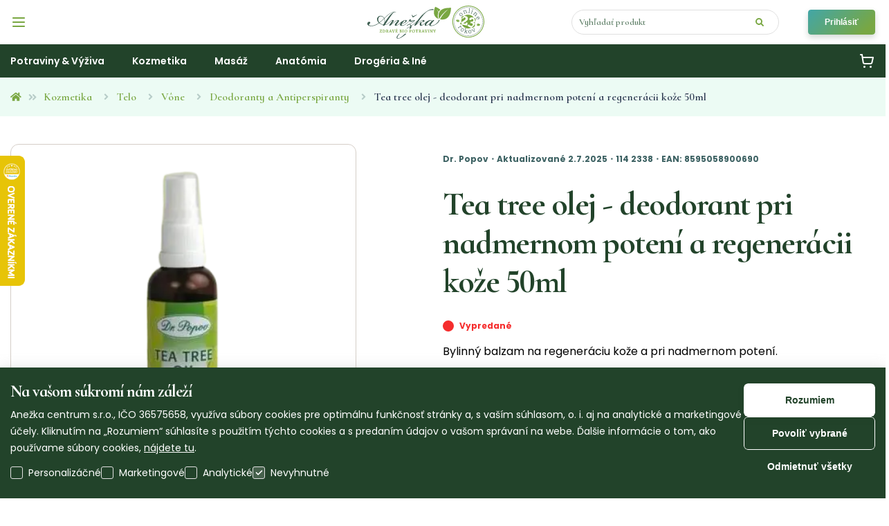

--- FILE ---
content_type: text/html; charset=utf-8
request_url: https://anezka.sk/produkt/tea-tree-olej-deodorant-pri-nadmernom-poten%C3%AD-a-regener%C3%A1cii-ko%C5%BEe-50-ml
body_size: 28648
content:
<!DOCTYPE html><html><head><meta charSet="utf-8"/><meta name="viewport" content="width=device-width, initial-scale=1.0"/><title>Tea tree olej - deodorant pri nadmernom potení a regenerácii kože 50ml | Anezka.sk</title><meta name="robots" content="index,follow"/><meta name="description" content="Bylinný balzam na regeneráciu kože a pri nadmernom potení.


Zloženie: Alcohol Denat. SD Alcohol 3-C, Isopropyl Alcohol, Glycerin, Melaleuca Alternifolia Leaf Oil, Isopropylmyristat, Thymus Vulgaris E"/><meta property="og:title" content="Tea tree olej - deodorant pri nadmernom potení a regenerácii kože 50ml | Anezka.sk"/><meta property="og:description" content="Bylinný balzam na regeneráciu kože a pri nadmernom potení.


Zloženie: Alcohol Denat. SD Alcohol 3-C, Isopropyl Alcohol, Glycerin, Melaleuca Alternifolia Leaf Oil, Isopropylmyristat, Thymus Vulgaris E"/><meta property="og:url" content="https://anezka.sk/produkt/tea-tree-olej-deodorant-pri-nadmernom-poten%C3%AD-a-regener%C3%A1cii-ko%C5%BEe-50-ml"/><meta property="og:type" content="website"/><meta property="og:image" content="https://media.anezka.sk/thumbnails/products/image-removebg-preview_94_453c5158_thumbnail_512.webp"/><meta property="og:image:alt" content="anezka.sk"/><meta property="og:image:width" content="250"/><meta property="og:image:height" content="482"/><link rel="canonical" href="https://anezka.sk/produkt/tea-tree-olej-deodorant-pri-nadmernom-poten%C3%AD-a-regener%C3%A1cii-ko%C5%BEe-50-ml"/><script type="application/ld+json">{"@context":"https://schema.org","@type":"Product","description":"Bylinný balzam na regeneráciu kože a pri nadmernom potení.\n\n\nZloženie: Alcohol Denat. SD Alcohol 3-C, Isopropyl Alcohol, Glycerin, Melaleuca Alternifolia Leaf Oil, Isopropylmyristat, Thymus Vulgaris Extract, Agrimonia Eupatoria Extract, Salvia Officinalis Leaf Extract, Arnica Montana Flower Extract, Achillea Milleofolium Extract, Calendula Officinalis Flower Extract, Limonene* (*súčasť éterických olejov)\n\n\nUpozornenie: Horľavina 1.triedy nebezpečnosti. Chráňte pre deťmi.\n\n\nObjem: 50ml\n\n\nSkladovanie: Uchovávajte v suchu pri teplote do 25°C.\n\n\nKrajina pôvodu: Česká republika","category":"Deodoranty a Antiperspiranty","productID":"UHJvZHVjdDoxNzU=","sku":"114 2338","gtin13":"8595058900690","image":["https://media.anezka.sk/thumbnails/products/image-removebg-preview_94_453c5158_thumbnail_512.webp"],"brand":{"@type":"Brand","name":"Dr. Popov"},"offers":{"@type":"Offer","url":"https://anezka.sk/produkt/tea-tree-olej-deodorant-pri-nadmernom-poten%C3%AD-a-regener%C3%A1cii-ko%C5%BEe-50-ml","price":6.59,"priceCurrency":"EUR","itemCondition":"https://schema.org/NewCondition","availability":"https://schema.org/OutOfStock"},"name":"Tea tree olej - deodorant pri nadmernom potení a regenerácii kože 50ml"}</script><meta name="next-head-count" content="15"/><link rel="apple-touch-icon" sizes="180x180" href="/apple-touch-icon.png"/><link rel="icon" type="image/png" sizes="32x32" href="/favicon-32x32.png"/><link rel="icon" type="image/png" sizes="16x16" href="/favicon-16x16.png"/><link rel="manifest" href="/site.webmanifest"/><link rel="mask-icon" href="/safari-pinned-tab.svg" color="#79a742"/><meta name="msapplication-TileColor" content="#00a300"/><meta name="theme-color" content="#ffffff"/><link rel="preconnect" href="https://fonts.gstatic.com"/><link rel="preconnect" href="https://fonts.gstatic.com" crossorigin /><link rel="preload" href="/_next/static/css/7752d03ff10aa1e9.css" as="style"/><link rel="stylesheet" href="/_next/static/css/7752d03ff10aa1e9.css" data-n-g=""/><noscript data-n-css=""></noscript><script defer="" nomodule="" src="/_next/static/chunks/polyfills-c67a75d1b6f99dc8.js"></script><script defer="" src="/_next/static/chunks/9682.c2a07bab4ba82171.js"></script><script defer="" src="/_next/static/chunks/7642.bc39e7c92ec0aa9c.js"></script><script defer="" src="/_next/static/chunks/1010.81d3141ce392a572.js"></script><script defer="" src="/_next/static/chunks/9931.21728a6127368abc.js"></script><script defer="" src="/_next/static/chunks/2136.672da3b2489e59c4.js"></script><script src="/_next/static/chunks/webpack-4c8c4c9c5ea2f025.js" defer=""></script><script src="/_next/static/chunks/framework-4ed89e9640adfb9e.js" defer=""></script><script src="/_next/static/chunks/main-877c8c422c148277.js" defer=""></script><script src="/_next/static/chunks/pages/_app-b0eb2d32be4faf72.js" defer=""></script><script src="/_next/static/chunks/3851-17ebc8da794ae122.js" defer=""></script><script src="/_next/static/chunks/2740-c66be0e473b960b4.js" defer=""></script><script src="/_next/static/chunks/3474-27270d1f3c15ad94.js" defer=""></script><script src="/_next/static/chunks/pages/produkt/%5BproductSlug%5D-3f1efccd7dfa758d.js" defer=""></script><script src="/_next/static/7TMhk70m3UGZrhDpFrqay/_buildManifest.js" defer=""></script><script src="/_next/static/7TMhk70m3UGZrhDpFrqay/_ssgManifest.js" defer=""></script><style data-href="https://fonts.googleapis.com/css2?family=Cormorant+Infant:ital,wght@0,600;0,700;1,300;1,700&display=swap">@font-face{font-family:'Cormorant Infant';font-style:italic;font-weight:300;font-display:swap;src:url(https://fonts.gstatic.com/l/font?kit=Hhy8U44g9vKiM1sORYSiWeAsLN997_IP1zv1ljKnOa3nI1PQjj4&skey=2e9662bb641ae17d&v=v22) format('woff')}@font-face{font-family:'Cormorant Infant';font-style:italic;font-weight:700;font-display:swap;src:url(https://fonts.gstatic.com/l/font?kit=Hhy8U44g9vKiM1sORYSiWeAsLN997_IP1zv1ljKnOa3nI-rXjj4&skey=2e9662bb641ae17d&v=v22) format('woff')}@font-face{font-family:'Cormorant Infant';font-style:normal;font-weight:600;font-display:swap;src:url(https://fonts.gstatic.com/l/font?kit=HhyCU44g9vKiM1sORYSiWeAsLN99xfs9KOOc_agJPrjxZ-WQ&skey=191b710ab676f949&v=v22) format('woff')}@font-face{font-family:'Cormorant Infant';font-style:normal;font-weight:700;font-display:swap;src:url(https://fonts.gstatic.com/l/font?kit=HhyCU44g9vKiM1sORYSiWeAsLN99xfs9KOOc_agJPrjIZ-WQ&skey=191b710ab676f949&v=v22) format('woff')}@font-face{font-family:'Cormorant Infant';font-style:italic;font-weight:300;font-display:swap;src:url(https://fonts.gstatic.com/s/cormorantinfant/v22/HhyJU44g9vKiM1sORYSiWeAsLN997_Il1hMEbK0UPoDm.woff2) format('woff2');unicode-range:U+0460-052F,U+1C80-1C8A,U+20B4,U+2DE0-2DFF,U+A640-A69F,U+FE2E-FE2F}@font-face{font-family:'Cormorant Infant';font-style:italic;font-weight:300;font-display:swap;src:url(https://fonts.gstatic.com/s/cormorantinfant/v22/HhyJU44g9vKiM1sORYSiWeAsLN997_Il3xMEbK0UPoDm.woff2) format('woff2');unicode-range:U+0301,U+0400-045F,U+0490-0491,U+04B0-04B1,U+2116}@font-face{font-family:'Cormorant Infant';font-style:italic;font-weight:300;font-display:swap;src:url(https://fonts.gstatic.com/s/cormorantinfant/v22/HhyJU44g9vKiM1sORYSiWeAsLN997_Il1BMEbK0UPoDm.woff2) format('woff2');unicode-range:U+0102-0103,U+0110-0111,U+0128-0129,U+0168-0169,U+01A0-01A1,U+01AF-01B0,U+0300-0301,U+0303-0304,U+0308-0309,U+0323,U+0329,U+1EA0-1EF9,U+20AB}@font-face{font-family:'Cormorant Infant';font-style:italic;font-weight:300;font-display:swap;src:url(https://fonts.gstatic.com/s/cormorantinfant/v22/HhyJU44g9vKiM1sORYSiWeAsLN997_Il1RMEbK0UPoDm.woff2) format('woff2');unicode-range:U+0100-02BA,U+02BD-02C5,U+02C7-02CC,U+02CE-02D7,U+02DD-02FF,U+0304,U+0308,U+0329,U+1D00-1DBF,U+1E00-1E9F,U+1EF2-1EFF,U+2020,U+20A0-20AB,U+20AD-20C0,U+2113,U+2C60-2C7F,U+A720-A7FF}@font-face{font-family:'Cormorant Infant';font-style:italic;font-weight:300;font-display:swap;src:url(https://fonts.gstatic.com/s/cormorantinfant/v22/HhyJU44g9vKiM1sORYSiWeAsLN997_Il2xMEbK0UPg.woff2) format('woff2');unicode-range:U+0000-00FF,U+0131,U+0152-0153,U+02BB-02BC,U+02C6,U+02DA,U+02DC,U+0304,U+0308,U+0329,U+2000-206F,U+20AC,U+2122,U+2191,U+2193,U+2212,U+2215,U+FEFF,U+FFFD}@font-face{font-family:'Cormorant Infant';font-style:italic;font-weight:700;font-display:swap;src:url(https://fonts.gstatic.com/s/cormorantinfant/v22/HhyJU44g9vKiM1sORYSiWeAsLN997_Il1hMEbK0UPoDm.woff2) format('woff2');unicode-range:U+0460-052F,U+1C80-1C8A,U+20B4,U+2DE0-2DFF,U+A640-A69F,U+FE2E-FE2F}@font-face{font-family:'Cormorant Infant';font-style:italic;font-weight:700;font-display:swap;src:url(https://fonts.gstatic.com/s/cormorantinfant/v22/HhyJU44g9vKiM1sORYSiWeAsLN997_Il3xMEbK0UPoDm.woff2) format('woff2');unicode-range:U+0301,U+0400-045F,U+0490-0491,U+04B0-04B1,U+2116}@font-face{font-family:'Cormorant Infant';font-style:italic;font-weight:700;font-display:swap;src:url(https://fonts.gstatic.com/s/cormorantinfant/v22/HhyJU44g9vKiM1sORYSiWeAsLN997_Il1BMEbK0UPoDm.woff2) format('woff2');unicode-range:U+0102-0103,U+0110-0111,U+0128-0129,U+0168-0169,U+01A0-01A1,U+01AF-01B0,U+0300-0301,U+0303-0304,U+0308-0309,U+0323,U+0329,U+1EA0-1EF9,U+20AB}@font-face{font-family:'Cormorant Infant';font-style:italic;font-weight:700;font-display:swap;src:url(https://fonts.gstatic.com/s/cormorantinfant/v22/HhyJU44g9vKiM1sORYSiWeAsLN997_Il1RMEbK0UPoDm.woff2) format('woff2');unicode-range:U+0100-02BA,U+02BD-02C5,U+02C7-02CC,U+02CE-02D7,U+02DD-02FF,U+0304,U+0308,U+0329,U+1D00-1DBF,U+1E00-1E9F,U+1EF2-1EFF,U+2020,U+20A0-20AB,U+20AD-20C0,U+2113,U+2C60-2C7F,U+A720-A7FF}@font-face{font-family:'Cormorant Infant';font-style:italic;font-weight:700;font-display:swap;src:url(https://fonts.gstatic.com/s/cormorantinfant/v22/HhyJU44g9vKiM1sORYSiWeAsLN997_Il2xMEbK0UPg.woff2) format('woff2');unicode-range:U+0000-00FF,U+0131,U+0152-0153,U+02BB-02BC,U+02C6,U+02DA,U+02DC,U+0304,U+0308,U+0329,U+2000-206F,U+20AC,U+2122,U+2191,U+2193,U+2212,U+2215,U+FEFF,U+FFFD}@font-face{font-family:'Cormorant Infant';font-style:normal;font-weight:600;font-display:swap;src:url(https://fonts.gstatic.com/s/cormorantinfant/v22/HhyPU44g9vKiM1sORYSiWeAsLN997_oV2RkDTq8kPw.woff2) format('woff2');unicode-range:U+0460-052F,U+1C80-1C8A,U+20B4,U+2DE0-2DFF,U+A640-A69F,U+FE2E-FE2F}@font-face{font-family:'Cormorant Infant';font-style:normal;font-weight:600;font-display:swap;src:url(https://fonts.gstatic.com/s/cormorantinfant/v22/HhyPU44g9vKiM1sORYSiWeAsLN997_MV2RkDTq8kPw.woff2) format('woff2');unicode-range:U+0301,U+0400-045F,U+0490-0491,U+04B0-04B1,U+2116}@font-face{font-family:'Cormorant Infant';font-style:normal;font-weight:600;font-display:swap;src:url(https://fonts.gstatic.com/s/cormorantinfant/v22/HhyPU44g9vKiM1sORYSiWeAsLN997_gV2RkDTq8kPw.woff2) format('woff2');unicode-range:U+0102-0103,U+0110-0111,U+0128-0129,U+0168-0169,U+01A0-01A1,U+01AF-01B0,U+0300-0301,U+0303-0304,U+0308-0309,U+0323,U+0329,U+1EA0-1EF9,U+20AB}@font-face{font-family:'Cormorant Infant';font-style:normal;font-weight:600;font-display:swap;src:url(https://fonts.gstatic.com/s/cormorantinfant/v22/HhyPU44g9vKiM1sORYSiWeAsLN997_kV2RkDTq8kPw.woff2) format('woff2');unicode-range:U+0100-02BA,U+02BD-02C5,U+02C7-02CC,U+02CE-02D7,U+02DD-02FF,U+0304,U+0308,U+0329,U+1D00-1DBF,U+1E00-1E9F,U+1EF2-1EFF,U+2020,U+20A0-20AB,U+20AD-20C0,U+2113,U+2C60-2C7F,U+A720-A7FF}@font-face{font-family:'Cormorant Infant';font-style:normal;font-weight:600;font-display:swap;src:url(https://fonts.gstatic.com/s/cormorantinfant/v22/HhyPU44g9vKiM1sORYSiWeAsLN997_cV2RkDTq8.woff2) format('woff2');unicode-range:U+0000-00FF,U+0131,U+0152-0153,U+02BB-02BC,U+02C6,U+02DA,U+02DC,U+0304,U+0308,U+0329,U+2000-206F,U+20AC,U+2122,U+2191,U+2193,U+2212,U+2215,U+FEFF,U+FFFD}@font-face{font-family:'Cormorant Infant';font-style:normal;font-weight:700;font-display:swap;src:url(https://fonts.gstatic.com/s/cormorantinfant/v22/HhyPU44g9vKiM1sORYSiWeAsLN997_oV2RkDTq8kPw.woff2) format('woff2');unicode-range:U+0460-052F,U+1C80-1C8A,U+20B4,U+2DE0-2DFF,U+A640-A69F,U+FE2E-FE2F}@font-face{font-family:'Cormorant Infant';font-style:normal;font-weight:700;font-display:swap;src:url(https://fonts.gstatic.com/s/cormorantinfant/v22/HhyPU44g9vKiM1sORYSiWeAsLN997_MV2RkDTq8kPw.woff2) format('woff2');unicode-range:U+0301,U+0400-045F,U+0490-0491,U+04B0-04B1,U+2116}@font-face{font-family:'Cormorant Infant';font-style:normal;font-weight:700;font-display:swap;src:url(https://fonts.gstatic.com/s/cormorantinfant/v22/HhyPU44g9vKiM1sORYSiWeAsLN997_gV2RkDTq8kPw.woff2) format('woff2');unicode-range:U+0102-0103,U+0110-0111,U+0128-0129,U+0168-0169,U+01A0-01A1,U+01AF-01B0,U+0300-0301,U+0303-0304,U+0308-0309,U+0323,U+0329,U+1EA0-1EF9,U+20AB}@font-face{font-family:'Cormorant Infant';font-style:normal;font-weight:700;font-display:swap;src:url(https://fonts.gstatic.com/s/cormorantinfant/v22/HhyPU44g9vKiM1sORYSiWeAsLN997_kV2RkDTq8kPw.woff2) format('woff2');unicode-range:U+0100-02BA,U+02BD-02C5,U+02C7-02CC,U+02CE-02D7,U+02DD-02FF,U+0304,U+0308,U+0329,U+1D00-1DBF,U+1E00-1E9F,U+1EF2-1EFF,U+2020,U+20A0-20AB,U+20AD-20C0,U+2113,U+2C60-2C7F,U+A720-A7FF}@font-face{font-family:'Cormorant Infant';font-style:normal;font-weight:700;font-display:swap;src:url(https://fonts.gstatic.com/s/cormorantinfant/v22/HhyPU44g9vKiM1sORYSiWeAsLN997_cV2RkDTq8.woff2) format('woff2');unicode-range:U+0000-00FF,U+0131,U+0152-0153,U+02BB-02BC,U+02C6,U+02DA,U+02DC,U+0304,U+0308,U+0329,U+2000-206F,U+20AC,U+2122,U+2191,U+2193,U+2212,U+2215,U+FEFF,U+FFFD}</style><style data-href="https://fonts.googleapis.com/css2?family=Poppins:wght@400;600;700&display=swap">@font-face{font-family:'Poppins';font-style:normal;font-weight:400;font-display:swap;src:url(https://fonts.gstatic.com/l/font?kit=pxiEyp8kv8JHgFVrFJM&skey=87759fb096548f6d&v=v24) format('woff')}@font-face{font-family:'Poppins';font-style:normal;font-weight:600;font-display:swap;src:url(https://fonts.gstatic.com/l/font?kit=pxiByp8kv8JHgFVrLEj6V1g&skey=ce7ef9d62ca89319&v=v24) format('woff')}@font-face{font-family:'Poppins';font-style:normal;font-weight:700;font-display:swap;src:url(https://fonts.gstatic.com/l/font?kit=pxiByp8kv8JHgFVrLCz7V1g&skey=cea76fe63715a67a&v=v24) format('woff')}@font-face{font-family:'Poppins';font-style:normal;font-weight:400;font-display:swap;src:url(https://fonts.gstatic.com/s/poppins/v24/pxiEyp8kv8JHgFVrJJbecnFHGPezSQ.woff2) format('woff2');unicode-range:U+0900-097F,U+1CD0-1CF9,U+200C-200D,U+20A8,U+20B9,U+20F0,U+25CC,U+A830-A839,U+A8E0-A8FF,U+11B00-11B09}@font-face{font-family:'Poppins';font-style:normal;font-weight:400;font-display:swap;src:url(https://fonts.gstatic.com/s/poppins/v24/pxiEyp8kv8JHgFVrJJnecnFHGPezSQ.woff2) format('woff2');unicode-range:U+0100-02BA,U+02BD-02C5,U+02C7-02CC,U+02CE-02D7,U+02DD-02FF,U+0304,U+0308,U+0329,U+1D00-1DBF,U+1E00-1E9F,U+1EF2-1EFF,U+2020,U+20A0-20AB,U+20AD-20C0,U+2113,U+2C60-2C7F,U+A720-A7FF}@font-face{font-family:'Poppins';font-style:normal;font-weight:400;font-display:swap;src:url(https://fonts.gstatic.com/s/poppins/v24/pxiEyp8kv8JHgFVrJJfecnFHGPc.woff2) format('woff2');unicode-range:U+0000-00FF,U+0131,U+0152-0153,U+02BB-02BC,U+02C6,U+02DA,U+02DC,U+0304,U+0308,U+0329,U+2000-206F,U+20AC,U+2122,U+2191,U+2193,U+2212,U+2215,U+FEFF,U+FFFD}@font-face{font-family:'Poppins';font-style:normal;font-weight:600;font-display:swap;src:url(https://fonts.gstatic.com/s/poppins/v24/pxiByp8kv8JHgFVrLEj6Z11lFd2JQEl8qw.woff2) format('woff2');unicode-range:U+0900-097F,U+1CD0-1CF9,U+200C-200D,U+20A8,U+20B9,U+20F0,U+25CC,U+A830-A839,U+A8E0-A8FF,U+11B00-11B09}@font-face{font-family:'Poppins';font-style:normal;font-weight:600;font-display:swap;src:url(https://fonts.gstatic.com/s/poppins/v24/pxiByp8kv8JHgFVrLEj6Z1JlFd2JQEl8qw.woff2) format('woff2');unicode-range:U+0100-02BA,U+02BD-02C5,U+02C7-02CC,U+02CE-02D7,U+02DD-02FF,U+0304,U+0308,U+0329,U+1D00-1DBF,U+1E00-1E9F,U+1EF2-1EFF,U+2020,U+20A0-20AB,U+20AD-20C0,U+2113,U+2C60-2C7F,U+A720-A7FF}@font-face{font-family:'Poppins';font-style:normal;font-weight:600;font-display:swap;src:url(https://fonts.gstatic.com/s/poppins/v24/pxiByp8kv8JHgFVrLEj6Z1xlFd2JQEk.woff2) format('woff2');unicode-range:U+0000-00FF,U+0131,U+0152-0153,U+02BB-02BC,U+02C6,U+02DA,U+02DC,U+0304,U+0308,U+0329,U+2000-206F,U+20AC,U+2122,U+2191,U+2193,U+2212,U+2215,U+FEFF,U+FFFD}@font-face{font-family:'Poppins';font-style:normal;font-weight:700;font-display:swap;src:url(https://fonts.gstatic.com/s/poppins/v24/pxiByp8kv8JHgFVrLCz7Z11lFd2JQEl8qw.woff2) format('woff2');unicode-range:U+0900-097F,U+1CD0-1CF9,U+200C-200D,U+20A8,U+20B9,U+20F0,U+25CC,U+A830-A839,U+A8E0-A8FF,U+11B00-11B09}@font-face{font-family:'Poppins';font-style:normal;font-weight:700;font-display:swap;src:url(https://fonts.gstatic.com/s/poppins/v24/pxiByp8kv8JHgFVrLCz7Z1JlFd2JQEl8qw.woff2) format('woff2');unicode-range:U+0100-02BA,U+02BD-02C5,U+02C7-02CC,U+02CE-02D7,U+02DD-02FF,U+0304,U+0308,U+0329,U+1D00-1DBF,U+1E00-1E9F,U+1EF2-1EFF,U+2020,U+20A0-20AB,U+20AD-20C0,U+2113,U+2C60-2C7F,U+A720-A7FF}@font-face{font-family:'Poppins';font-style:normal;font-weight:700;font-display:swap;src:url(https://fonts.gstatic.com/s/poppins/v24/pxiByp8kv8JHgFVrLCz7Z1xlFd2JQEk.woff2) format('woff2');unicode-range:U+0000-00FF,U+0131,U+0152-0153,U+02BB-02BC,U+02C6,U+02DA,U+02DC,U+0304,U+0308,U+0329,U+2000-206F,U+20AC,U+2122,U+2191,U+2193,U+2212,U+2215,U+FEFF,U+FFFD}</style></head><body><div id="__next"><style data-emotion="css-global up29ul">:root{--toastify-color-light:#fff;--toastify-color-dark:#121212;--toastify-color-info:#FFFFFF;--toastify-color-success:#79A742;--toastify-color-warning:#F5A12D;--toastify-color-error:#F52D2D;--toastify-color-transparent:rgba(255,255,255,0.7);--toastify-icon-color-info:var(--toastify-color-info);--toastify-icon-color-success:var(--toastify-color-success);--toastify-icon-color-warning:var(--toastify-color-warning);--toastify-icon-color-error:var(--toastify-color-error);}body{margin:0;overflow-x:hidden;}body{font-family:'Poppins',sans-serif;}h1,h2,h3,h4,h5,h6{color:#254C2E;font-family:'Cormorant Infant',serif;}h1,.header{font-size:48px;font-weight:bold;line-height:56px;}@media (max-width: 768px){h1,.header{margin-bottom:8px;text-align:center;font-size:30px;line-height:32px;margin-top:20px;}}pre{font-family:Menlo,monospace;}a{-webkit-text-decoration:none;text-decoration:none;-webkit-transition:color 0.25s;transition:color 0.25s;color:#254C2E;}a:link{color:#254C2E;}a:visited{color:#254C2E;}a:hover{color:#79A742;}a:active{color:#92bf5d;}*{outline:none;}::selection{background-color:#79A742;color:#FFFFFF;}::-webkit-scrollbar{width:10px;height:10px;}@media (max-width: 768px){::-webkit-scrollbar{width:5px;height:5px;}}::-webkit-scrollbar-thumb{background:linear-gradient(21deg,#79a742 0%,#42a6a7 100%);border-radius:4px;}::-webkit-scrollbar-thumb:hover{background:linear-gradient(21deg,#79a742 15%,#42a6a7 80%);}::-webkit-scrollbar-track{background:#ffffff;border-radius:4px;box-shadow:inset 7px 10px 12px #f0f0f0;}@media (max-width: 768px){#heurekaTabright,#heurekaTableft{display:none!important;}}</style><div class="Toastify"></div><style data-emotion="css t5fv16">.css-t5fv16{display:-webkit-box;display:-webkit-flex;display:-ms-flexbox;display:flex;-webkit-flex-direction:column;-ms-flex-direction:column;flex-direction:column;min-height:100vh;-webkit-align-items:flex-start;-webkit-box-align:flex-start;-ms-flex-align:flex-start;align-items:flex-start;-webkit-box-pack:start;-ms-flex-pack:start;-webkit-justify-content:flex-start;justify-content:flex-start;}</style><main class="css-t5fv16 e1qp5sji0"><style data-emotion="css kqmyfc">.css-kqmyfc{display:-webkit-box;display:-webkit-flex;display:-ms-flexbox;display:flex;-webkit-box-flex-wrap:no-wrap;-webkit-flex-wrap:no-wrap;-ms-flex-wrap:no-wrap;flex-wrap:no-wrap;-webkit-box-flex:0;-webkit-flex-grow:0;-ms-flex-positive:0;flex-grow:0;width:100%;-webkit-flex-direction:column;-ms-flex-direction:column;flex-direction:column;max-width:1310px;margin:0 auto;box-sizing:border-box;padding:0 15px;}@media (max-width: 768px){.css-kqmyfc{padding:0 10px;}}</style><div class="css-kqmyfc ejt04cq0"><style data-emotion="css u1yo0k">.css-u1yo0k{display:-webkit-box;display:-webkit-flex;display:-ms-flexbox;display:flex;-webkit-box-pack:justify;-webkit-justify-content:space-between;justify-content:space-between;-webkit-box-flex-wrap:no-wrap;-webkit-flex-wrap:no-wrap;-ms-flex-wrap:no-wrap;flex-wrap:no-wrap;-webkit-box-flex:0;-webkit-flex-grow:0;-ms-flex-positive:0;flex-grow:0;width:100%;-webkit-flex-direction:row;-ms-flex-direction:row;flex-direction:row;-webkit-flex-direction:row;-ms-flex-direction:row;flex-direction:row;margin-top:40px;}@media (max-width: 768px){.css-u1yo0k{-webkit-flex-direction:column;-ms-flex-direction:column;flex-direction:column;}}@media (max-width: 768px){.css-u1yo0k{margin-top:16px;}}</style><div class="css-u1yo0k e1b5aeku2"><style data-emotion="css 1t9bld3">.css-1t9bld3{-webkit-flex:calc(5 / 12);-ms-flex:calc(5 / 12);flex:calc(5 / 12);}@media (max-width: 768px){.css-1t9bld3{margin-bottom:24px;}}</style><div class="css-1t9bld3 e1b5aeku0"><style data-emotion="css u8hoc9">.css-u8hoc9{position:-webkit-sticky;position:sticky;top:208px;z-index:1;}</style><div class="css-u8hoc9 e1b5aeku3"><div><style data-emotion="css 1y4n0p7">.css-1y4n0p7{padding:24px;height:min(calc(100vw - 30px), calc(1310 * calc(5 / 12)));border:1px solid #D5CEC7;border-radius:12px;box-sizing:content-box;position:relative;max-width:450px;}.css-1y4n0p7 .keen-slider__slide{width:100%;}.css-1y4n0p7 img{border-radius:12px;}@media (max-width: 768px){.css-1y4n0p7{max-width:100%;height:min(calc(100vw - 30px), calc(100vw * calc(10 / 12)));}}</style><div class="css-1y4n0p7 e1cbdq7x0"><div class="keen-slider"><div class="keen-slider__slide"><span style="box-sizing:border-box;display:inline-block;overflow:hidden;width:initial;height:initial;background:none;opacity:1;border:0;margin:0;padding:0;position:relative;max-width:100%"><span style="box-sizing:border-box;display:block;width:initial;height:initial;background:none;opacity:1;border:0;margin:0;padding:0;max-width:100%"><img style="display:block;max-width:100%;width:initial;height:initial;background:none;opacity:1;border:0;margin:0;padding:0" alt="" aria-hidden="true" src="data:image/svg+xml,%3csvg%20xmlns=%27http://www.w3.org/2000/svg%27%20version=%271.1%27%20width=%27500%27%20height=%27500%27/%3e"/></span><img alt="" src="[data-uri]" decoding="async" data-nimg="intrinsic" style="position:absolute;top:0;left:0;bottom:0;right:0;box-sizing:border-box;padding:0;border:none;margin:auto;display:block;width:0;height:0;min-width:100%;max-width:100%;min-height:100%;max-height:100%;object-fit:contain"/><noscript><img alt="" src="https://media.anezka.sk/thumbnails/products/image-removebg-preview_94_453c5158_thumbnail_512.webp" decoding="async" data-nimg="intrinsic" style="position:absolute;top:0;left:0;bottom:0;right:0;box-sizing:border-box;padding:0;border:none;margin:auto;display:block;width:0;height:0;min-width:100%;max-width:100%;min-height:100%;max-height:100%;object-fit:contain" loading="lazy"/></noscript></span></div></div></div></div><style data-emotion="css 1u0dkko">.css-1u0dkko{background-color:#ECFBF4;border-radius:16px;padding:16px;display:-webkit-box;display:-webkit-flex;display:-ms-flexbox;display:flex;-webkit-align-items:center;-webkit-box-align:center;-ms-flex-align:center;align-items:center;margin-top:24px;opacity:0;visibility:hidden;-webkit-transition:opacity 0.25s,visibility 0.25s;transition:opacity 0.25s,visibility 0.25s;}.css-1u0dkko.show{opacity:1;visibility:visible;}@media (max-width: 768px){.css-1u0dkko{display:-webkit-box;display:-webkit-flex;display:-ms-flexbox;display:flex;position:fixed;bottom:0;left:0;right:5px;overflow-x:hidden;max-width:100%;padding:16px;-webkit-flex-direction:row;-ms-flex-direction:row;flex-direction:row;-webkit-align-items:center;-webkit-box-align:center;-ms-flex-align:center;align-items:center;zoom:0.75;border-radius:0;}}</style><div class=" css-1u0dkko e15bkto00"><style data-emotion="css 1nxiunr">.css-1nxiunr{margin-right:42px;}.css-1nxiunr .price{color:#42A6A7;font-family:'Cormorant Infant',serif;font-size:24px;font-weight:bold;letter-spacing:-0.75px;text-align:center;}.css-1nxiunr .price-undiscounted{font-family:'Cormorant Infant',serif;display:block;font-size:16px;font-weight:bold;letter-spacing:0;}@media (max-width: 768px){.css-1nxiunr{margin-right:10px;}}</style><span class="css-1nxiunr e15bkto01 price-wrapper"><span class="price css-0 e10taxwr0">6.59€</span></span><style data-emotion="css e12y0e">.css-e12y0e{display:-webkit-box;display:-webkit-flex;display:-ms-flexbox;display:flex;-webkit-align-items:center;-webkit-box-align:center;-ms-flex-align:center;align-items:center;-webkit-box-flex-wrap:no-wrap;-webkit-flex-wrap:no-wrap;-ms-flex-wrap:no-wrap;flex-wrap:no-wrap;-webkit-box-flex:0;-webkit-flex-grow:0;-ms-flex-positive:0;flex-grow:0;width:100%;-webkit-flex-direction:row;-ms-flex-direction:row;flex-direction:row;gap:8px;-webkit-flex-direction:row;-ms-flex-direction:row;flex-direction:row;}.css-e12y0e input{display:-webkit-box;display:-webkit-flex;display:-ms-flexbox;display:flex;background:#FFFFFF;}.css-e12y0e label{margin:0;}.css-e12y0e>*{-webkit-flex:1;-ms-flex:1;flex:1;}</style><div class="css-e12y0e e15bkto02"><style data-emotion="css qaxpo8">.css-qaxpo8{margin:0;}.css-qaxpo8 .left{left:0!important;}.css-qaxpo8 .right{right:0!important;}.css-qaxpo8 input{text-align:center;height:48px;margin:0;}.css-qaxpo8 input:not(:placeholder-shown){padding-top:unset;}</style><style data-emotion="css s93ioo">.css-s93ioo{position:relative;display:-webkit-inline-box;display:-webkit-inline-flex;display:-ms-inline-flexbox;display:inline-flex;width:100%;height:48px;margin:8px 0;margin:0;}.css-s93ioo .left{left:0!important;}.css-s93ioo .right{right:0!important;}.css-s93ioo input{text-align:center;height:48px;margin:0;}.css-s93ioo input:not(:placeholder-shown){padding-top:unset;}</style><label class="e4jus1o2 css-s93ioo e1mc4q432"><style data-emotion="css 12z76uy">.css-12z76uy{position:absolute;height:100%;display:-webkit-box;display:-webkit-flex;display:-ms-flexbox;display:flex;-webkit-align-items:center;-webkit-box-align:center;-ms-flex-align:center;align-items:center;right:8px;}.css-12z76uy.left{left:8px;right:unset;}</style><div class="left css-12z76uy e1mc4q433"><style data-emotion="css 1l6ctws">.css-1l6ctws{display:-webkit-box;display:-webkit-flex;display:-ms-flexbox;display:flex;-webkit-box-pack:center;-ms-flex-pack:center;-webkit-justify-content:center;justify-content:center;-webkit-align-items:center;-webkit-box-align:center;-ms-flex-align:center;align-items:center;width:48px;height:48px;cursor:pointer;z-index:1;}</style><div class="css-1l6ctws e4jus1o0"><style data-emotion="css 4fovpz">.css-4fovpz{cursor:pointer;z-index:1;}</style><style data-emotion="css srhtfj">.css-srhtfj{-webkit-user-select:none;-moz-user-select:none;-ms-user-select:none;user-select:none;cursor:pointer;z-index:1;}.css-srhtfj [fill]:not([fill="none"]){fill:#3D6263;}.css-srhtfj [stroke]:not([stroke="none"]){stroke:#3D6263;}</style><svg width="1em" height="1em" viewBox="0 0 16 16" xmlns="http://www.w3.org/2000/svg" color="#3D6263" class="e4jus1o1 css-srhtfj"><g fill="none" fill-rule="evenodd"><path d="M0 0h16v16H0z"></path><path stroke="#3E444D" stroke-width="2" stroke-linecap="round" d="M12 8H4"></path></g></svg></div></div><style data-emotion="css 4xu471">.css-4xu471{width:100%;height:100%;display:-webkit-inline-box;display:-webkit-inline-flex;display:-ms-inline-flexbox;display:inline-flex;color:#254C2E;font-family:'Cormorant Infant',serif;font-size:16px;font-style:italic;font-weight:600;line-height:16px;border:1px solid #E5E0DB;border-radius:6px;background-color:#F7F5F4;box-sizing:border-box;padding-top:0;padding-bottom:0;padding-left:46px;padding-right:46px;}.css-4xu471::-webkit-input-placeholder{display:none!important;opacity:0;}.css-4xu471::-moz-placeholder{display:none!important;opacity:0;}.css-4xu471:-ms-input-placeholder{display:none!important;opacity:0;}.css-4xu471::placeholder{display:none!important;opacity:0;}.css-4xu471:focus{background-color:#ECFBF4;padding-top:12px;}.css-4xu471:disabled{color:rgba(61,98,99,0.5);cursor:not-allowed;}.css-4xu471:disabled+.e1mc4q430{color:rgba(61,98,99,0.75);}.css-4xu471:not(:placeholder-shown){-webkit-transition:all 0.25s;transition:all 0.25s;padding-top:12px;height:48px;max-height:48px;}</style><input class="css-4xu471 e1mc4q431" value="1 ks"/><style data-emotion="css n4btpw">.css-n4btpw{position:absolute;left:17px;color:#254C2E;font-family:'Cormorant Infant',serif;font-style:italic;font-weight:600;line-height:16px;color:#608068;pointer-events:none;-webkit-user-select:none;-moz-user-select:none;-ms-user-select:none;user-select:none;font-size:16px;top:16px;-webkit-transition:all 0.25s;transition:all 0.25s;}input:focus+.css-n4btpw{font-size:13px;top:4px;color:#79A742;}input:not(:placeholder-shown)+.css-n4btpw{font-size:13px;top:4px;color:#79A742;}input:-webkit-autofill+input:not(:placeholder-shown)+.css-n4btpw{display:none;}</style><div class="css-n4btpw e1mc4q430"></div><div class="right css-12z76uy e1mc4q433"><div class="css-1l6ctws e4jus1o0"><svg width="1em" height="1em" viewBox="0 0 64 64" xmlns="http://www.w3.org/2000/svg" color="#3D6263" class="e4jus1o1 css-srhtfj"><g fill="none" fill-rule="evenodd"><path d="M0 0h64v64H0z"></path><g fill="#3D6263"><path d="M8.858 29.429a2.571 2.571 0 0 0 0 5.142h46.284a2.571 2.571 0 0 0 0-5.142H8.858Z"></path><path d="M29.429 8.858a2.571 2.571 0 0 1 5.142 0v46.284a2.571 2.571 0 0 1-5.142 0V8.858Z"></path></g></g></svg></div></div></label><style data-emotion="css 1tu6tya">.css-1tu6tya{min-width:unset;width:-webkit-fit-content;width:-moz-fit-content;width:fit-content;contain:revert;}.css-1tu6tya.normal{border-radius:4px;height:36px;}.css-1tu6tya.big{border-radius:6px;height:48px;}.css-1tu6tya.shadow{box-shadow:0 4px 8px 0 rgba(34, 67, 42, 0.2);-webkit-transition:box-shadow 0.25s;transition:box-shadow 0.25s;}.css-1tu6tya.shadow:hover:not([disabled]):not(.loading){box-shadow:0 4px 8px 1px rgba(34, 67, 42, 0.3);}@-webkit-keyframes pulsing{0%{-webkit-transform:scale(1);-moz-transform:scale(1);-ms-transform:scale(1);transform:scale(1);}50%{-webkit-transform:scale(var(--pulsing-scale,1.1));-moz-transform:scale(var(--pulsing-scale,1.1));-ms-transform:scale(var(--pulsing-scale,1.1));transform:scale(var(--pulsing-scale,1.1));}}@keyframes pulsing{0%{-webkit-transform:scale(1);-moz-transform:scale(1);-ms-transform:scale(1);transform:scale(1);}50%{-webkit-transform:scale(var(--pulsing-scale,1.1));-moz-transform:scale(var(--pulsing-scale,1.1));-ms-transform:scale(var(--pulsing-scale,1.1));transform:scale(var(--pulsing-scale,1.1));}}@-webkit-keyframes pulsingMobile{0%{-webkit-transform:scale(1);-moz-transform:scale(1);-ms-transform:scale(1);transform:scale(1);}50%{-webkit-transform:scale(1.04);-moz-transform:scale(1.04);-ms-transform:scale(1.04);transform:scale(1.04);}}@keyframes pulsingMobile{0%{-webkit-transform:scale(1);-moz-transform:scale(1);-ms-transform:scale(1);transform:scale(1);}50%{-webkit-transform:scale(1.04);-moz-transform:scale(1.04);-ms-transform:scale(1.04);transform:scale(1.04);}}</style><div fill="0" class="react-ripples green big button shadow css-1tu6tya e17ypef03" style="position:relative;display:inline-flex;overflow:hidden"><style data-emotion="css 1bt7n2q">.css-1bt7n2q{border:none;font-weight:600;text-align:center;cursor:pointer;outline:none;min-width:unset;white-space:nowrap;display:-webkit-inline-box;display:-webkit-inline-flex;display:-ms-inline-flexbox;display:inline-flex;-webkit-box-pack:center;-ms-flex-pack:center;-webkit-justify-content:center;justify-content:center;-webkit-align-items:center;-webkit-box-align:center;-ms-flex-align:center;align-items:center;-webkit-flex:1;-ms-flex:1;flex:1;-webkit-backface-visibility:hidden;backface-visibility:hidden;contain:revert;}.css-1bt7n2q.green{background:linear-gradient(135deg, #42A6A7 0%, #79A742 50%, #42A6A7 150%);color:#FFFFFF;-webkit-background-size:200% 100%;background-size:200% 100%;-webkit-transition:background-position 0.5s;transition:background-position 0.5s;}.css-1bt7n2q.green:hover:not([disabled]):not(.loading){-webkit-background-position:100% 0;background-position:100% 0;}.css-1bt7n2q.gold{background:#F5A12D;color:#FFFFFF;-webkit-transition:background-color 0.25s;transition:background-color 0.25s;}.css-1bt7n2q.gold:hover:not([disabled]):not(.loading){background:#f7b75e;}.css-1bt7n2q.blue{background:#42A6A7;color:#FFFFFF;-webkit-transition:background-color 0.25s;transition:background-color 0.25s;}.css-1bt7n2q.blue:hover:not([disabled]):not(.loading){background:#5dbebf;}.css-1bt7n2q.red{background:#F52D2D;color:#FFFFFF;-webkit-transition:background-color 0.25s;transition:background-color 0.25s;}.css-1bt7n2q.red:hover:not([disabled]):not(.loading){background:#f75e5e;}.css-1bt7n2q.brown{background:#F5EDE5;color:#79A742;-webkit-transition:background-color 0.25s;transition:background-color 0.25s;}.css-1bt7n2q.brown:hover:not([disabled]):not(.loading){background:#eee0d3;}.css-1bt7n2q.white{background:#FFFFFF;color:#79A742;-webkit-transition:background-color 0.25s;transition:background-color 0.25s;}.css-1bt7n2q.white:hover:not([disabled]):not(.loading){background:#F5EDE5;}.css-1bt7n2q.ghost{background:transparent;color:#FFFFFF;-webkit-transition:background-color 0.25s;transition:background-color 0.25s;}.css-1bt7n2q.ghost:hover:not([disabled]):not(.loading){background:rgba(255,255,255,0.1);-webkit-text-decoration:underline;text-decoration:underline;}.css-1bt7n2q.ghost.outline{border-color:white;}.css-1bt7n2q.normal{border-radius:4px;font-size:12px;padding:6px 16px;height:36px;}.css-1bt7n2q.big{border-radius:6px;font-size:14px;padding:11px 25.5px;height:48px;}.css-1bt7n2q[disabled]{-webkit-filter:grayscale(0.75);filter:grayscale(0.75);cursor:auto;}.css-1bt7n2q[disabled]:hover{-webkit-background-position:0 0;background-position:0 0;}.css-1bt7n2q.outline{border:1px solid #D5CEC7;}.css-1bt7n2q.loading{cursor:auto;position:relative;color:transparent;display:-webkit-inline-box;display:-webkit-inline-flex;display:-ms-inline-flexbox;display:inline-flex;-webkit-box-pack:center;-ms-flex-pack:center;-webkit-justify-content:center;justify-content:center;-webkit-align-items:center;-webkit-box-align:center;-ms-flex-align:center;align-items:center;}.css-1bt7n2q.loading .e17ypef00{position:absolute;}.css-1bt7n2q.shadow{box-shadow:0 4px 8px 0 rgba(34, 67, 42, 0.2);-webkit-transition:box-shadow 0.25s;transition:box-shadow 0.25s;}.css-1bt7n2q.shadow:hover:not([disabled]):not(.loading){box-shadow:0 4px 8px 1px rgba(34, 67, 42, 0.3);}</style><button fill="0" class="green big css-1bt7n2q e17ypef01" title="Pridať do košíka"><style data-emotion="css 1unvxos">.css-1unvxos{display:-webkit-inline-box;display:-webkit-inline-flex;display:-ms-inline-flexbox;display:inline-flex;margin-left:8px;-webkit-box-pack:center;-ms-flex-pack:center;-webkit-justify-content:center;justify-content:center;-webkit-align-items:center;-webkit-box-align:center;-ms-flex-align:center;align-items:center;}.loading .css-1unvxos{opacity:0;}.css-1unvxos:first-of-type{margin-left:0;margin-right:8px;}</style><div class="css-1unvxos e17ypef02"></div>Pridať do košíka<div class="css-1unvxos e17ypef02"></div></button><s style="position:absolute;border-radius:50%;opacity:0;width:35px;height:35px;transform:translate(-50%, -50%);pointer-events:none"></s></div></div></div></div></div><style data-emotion="css vfz8lu">.css-vfz8lu{-webkit-flex:calc(6 / 12);-ms-flex:calc(6 / 12);flex:calc(6 / 12);}@media (min-width: 768px){.css-vfz8lu{min-height:100vh;}}</style><div class="css-vfz8lu e1b5aeku1"><div><style data-emotion="css 1e6e6fg">.css-1e6e6fg,.css-1e6e6fg a{color:#3D6263;font-family:'Poppins',sans-serif;font-size:12px;font-weight:bold;letter-spacing:0;line-height:16px;margin-top:14px;}@media (max-width: 768px){.css-1e6e6fg{margin-top:0;}}</style><div class="css-1e6e6fg e1abkzx50">Dr. Popov・Aktualizované 2.7.2025・114 2338・EAN: 8595058900690</div><style data-emotion="css 1v8704e">.css-1v8704e{color:#22432A;font-family:'Cormorant Infant',serif;font-size:48px;font-weight:bold;letter-spacing:-1.5px;line-height:56px;margin-top:29px;margin-bottom:28px;}@media (max-width: 768px){.css-1v8704e{margin-bottom:24px;font-size:30px;line-height:32px;margin-top:20px;}}</style><h1 class="css-1v8704e e1abkzx51">Tea tree olej - deodorant pri nadmernom potení a regenerácii kože 50ml</h1><style data-emotion="css jf8hru">.css-jf8hru{font-weight:bold;display:-webkit-box;display:-webkit-flex;display:-ms-flexbox;display:flex;}.css-jf8hru:before{width:16px;height:16px;margin-right:8px;}</style><style data-emotion="css 1t6ms77">.css-1t6ms77{color:#79A742;font-size:12px;line-height:12px;font-weight:500;font-family:'Poppins',sans-serif;-webkit-align-items:center;-webkit-box-align:center;-ms-flex-align:center;align-items:center;font-weight:bold;display:-webkit-box;display:-webkit-flex;display:-ms-flexbox;display:flex;}.css-1t6ms77::before{content:'';height:8px;width:8px;display:inline-block;margin-right:4px;font-weight:500;background-color:#79A742;border-radius:50%;}.css-1t6ms77.orange::before{background-color:#F5A12D;}.css-1t6ms77.red{color:#F52D2D;}.css-1t6ms77.red::before{background-color:#F52D2D;}.css-1t6ms77.gray{color:#42A6A7;}.css-1t6ms77.gray::before{background-color:#42A6A7;}.css-1t6ms77:before{width:16px;height:16px;margin-right:8px;}</style><span class="orange red e1abkzx53 css-1t6ms77 e1bkay810">Vypredané</span><style data-emotion="css 1u4m663">.css-1u4m663{color:#3D6263;font-family:'Cormorant Infant',serif;margin-top:22px;margin-bottom:32px;font-size:20px;font-weight:500;letter-spacing:0;line-height:28px;}</style><p>Bylinný balzam na regeneráciu kože a pri nadmernom potení.
</p></div><style data-emotion="css dv43bl">.css-dv43bl{display:-webkit-box;display:-webkit-flex;display:-ms-flexbox;display:flex;-webkit-align-items:center;-webkit-box-align:center;-ms-flex-align:center;align-items:center;-webkit-box-flex-wrap:no-wrap;-webkit-flex-wrap:no-wrap;-ms-flex-wrap:no-wrap;flex-wrap:no-wrap;-webkit-box-flex:0;-webkit-flex-grow:0;-ms-flex-positive:0;flex-grow:0;width:100%;-webkit-flex-direction:row;-ms-flex-direction:row;flex-direction:row;-webkit-flex-direction:column;-ms-flex-direction:column;flex-direction:column;padding:24px;box-sizing:border-box;border:1px solid #D5CEC7;border-radius:16px;}</style><div class="css-dv43bl e1c0vh3n0"><style data-emotion="css 1rknrnr">.css-1rknrnr .price{color:#42A6A7;font-family:'Cormorant Infant',serif;font-size:48px;font-weight:bold;letter-spacing:-1.5px;line-height:56px;margin-right:15px;}.css-1rknrnr .price-undiscounted{font-family:'Cormorant Infant',serif;font-size:16px;font-weight:bold;letter-spacing:0;line-height:24px;}</style><span class="css-1rknrnr e1c0vh3n1 price-wrapper"><span class="price css-0 e10taxwr0">6.59€</span></span><style data-emotion="css 1etpdi1">.css-1etpdi1{margin-top:16px;margin-bottom:0;color:#608068;font-family:'Poppins',sans-serif;font-size:12px;letter-spacing:0;line-height:22px;text-align:center;}</style><p class="css-1etpdi1 e1c0vh3n3">Ospravedlňujeme sa, momentálne tento tovar <strong>nemáme na sklade</strong>, ak máte záujem môžete <style data-emotion="css a22wkx">.css-a22wkx{-webkit-text-decoration:underline;text-decoration:underline;color:#79A742;font-weight:bold;}</style><span class="css-a22wkx e1c0vh3n4">požiadať o objednanie tovaru</span> a my vás informujeme, keď bude znovu dostupný.</p><style data-emotion="css 12lyqnw">.css-12lyqnw{display:-webkit-box;display:-webkit-flex;display:-ms-flexbox;display:flex;-webkit-align-items:center;-webkit-box-align:center;-ms-flex-align:center;align-items:center;-webkit-box-flex-wrap:no-wrap;-webkit-flex-wrap:no-wrap;-ms-flex-wrap:no-wrap;flex-wrap:no-wrap;-webkit-box-flex:0;-webkit-flex-grow:0;-ms-flex-positive:0;flex-grow:0;width:100%;-webkit-flex-direction:row;-ms-flex-direction:row;flex-direction:row;gap:20px;-webkit-flex-direction:row;-ms-flex-direction:row;flex-direction:row;margin-bottom:16px;margin-top:24px;}.css-12lyqnw input{display:-webkit-box;display:-webkit-flex;display:-ms-flexbox;display:flex;}.css-12lyqnw>*{-webkit-flex:1;-ms-flex:1;flex:1;}@media (max-width: 768px){.css-12lyqnw{-webkit-flex-direction:column;-ms-flex-direction:column;flex-direction:column;}.css-12lyqnw>*{width:100%;-webkit-flex:1;-ms-flex:1;flex:1;}}</style><div dir="column" class="css-12lyqnw e1c0vh3n2"><style data-emotion="css 1hlk2rl">.css-1hlk2rl{display:-webkit-box;display:-webkit-flex;display:-ms-flexbox;display:flex;-webkit-align-items:center;-webkit-box-align:center;-ms-flex-align:center;align-items:center;-webkit-flex-direction:column;-ms-flex-direction:column;flex-direction:column;width:100%;gap:8px;}</style><form action="https://submit-form.com/zxmftdQT" class="css-1hlk2rl e1c0vh3n5"><input type="hidden" name="Product Name" value="Tea tree olej - deodorant pri nadmernom potení a regenerácii kože 50ml"/><input type="hidden" name="Product ID" value="UHJvZHVjdFZhcmlhbnQ6Mzcz"/><style data-emotion="css 1u23pt">.css-1u23pt{position:relative;display:-webkit-inline-box;display:-webkit-inline-flex;display:-ms-inline-flexbox;display:inline-flex;width:100%;height:48px;margin:8px 0;}</style><label class="css-1u23pt e1mc4q432"><div class="left css-12z76uy e1mc4q433"></div><style data-emotion="css 1jpmyrq">.css-1jpmyrq{width:100%;height:100%;display:-webkit-inline-box;display:-webkit-inline-flex;display:-ms-inline-flexbox;display:inline-flex;color:#254C2E;font-family:'Cormorant Infant',serif;font-size:16px;font-style:italic;font-weight:600;line-height:16px;border:1px solid #E5E0DB;border-radius:6px;background-color:#F7F5F4;box-sizing:border-box;padding-top:0;padding-bottom:0;padding-left:16px;padding-right:16px;}.css-1jpmyrq::-webkit-input-placeholder{display:none!important;opacity:0;}.css-1jpmyrq::-moz-placeholder{display:none!important;opacity:0;}.css-1jpmyrq:-ms-input-placeholder{display:none!important;opacity:0;}.css-1jpmyrq::placeholder{display:none!important;opacity:0;}.css-1jpmyrq:focus{background-color:#ECFBF4;padding-top:12px;}.css-1jpmyrq:disabled{color:rgba(61,98,99,0.5);cursor:not-allowed;}.css-1jpmyrq:disabled+.e1mc4q430{color:rgba(61,98,99,0.75);}.css-1jpmyrq:not(:placeholder-shown){-webkit-transition:all 0.25s;transition:all 0.25s;padding-top:12px;height:48px;max-height:48px;}</style><input name="contact" required="" placeholder="Kontakt (e-mail alebo tel.č.)" class="css-1jpmyrq e1mc4q431"/><div class="css-n4btpw e1mc4q430">Kontakt (e-mail alebo tel.č.)</div><div class="right css-12z76uy e1mc4q433"></div></label><div fill="0" class="react-ripples green big button shadow css-1tu6tya e17ypef03" style="position:relative;display:inline-flex;overflow:hidden"><button fill="0" class="green big css-1bt7n2q e17ypef01" type="submit"><div class="css-1unvxos e17ypef02"></div>Požiadať o objednanie tovaru<div class="css-1unvxos e17ypef02"></div></button><s style="position:absolute;border-radius:50%;opacity:0;width:35px;height:35px;transform:translate(-50%, -50%);pointer-events:none"></s></div></form></div></div><style data-emotion="css 1ebff62">.css-1ebff62{display:-webkit-box;display:-webkit-flex;display:-ms-flexbox;display:flex;-webkit-box-flex-wrap:no-wrap;-webkit-flex-wrap:no-wrap;-ms-flex-wrap:no-wrap;flex-wrap:no-wrap;-webkit-box-flex:0;-webkit-flex-grow:0;-ms-flex-positive:0;flex-grow:0;width:100%;-webkit-flex-direction:row;-ms-flex-direction:row;flex-direction:row;-webkit-flex-direction:row;-ms-flex-direction:row;flex-direction:row;margin-top:32px;}@media (max-width: 768px){.css-1ebff62{-webkit-align-items:center;-webkit-box-align:center;-ms-flex-align:center;align-items:center;-webkit-flex-direction:column;-ms-flex-direction:column;flex-direction:column;}}.css-1ebff62 a{display:-webkit-box;display:-webkit-flex;display:-ms-flexbox;display:flex;}@media (max-width: 768px){.css-1ebff62{-webkit-flex-direction:row;-ms-flex-direction:row;flex-direction:row;}}</style><div class="css-1ebff62 e4z22k50"><a href="/doprava-a-platba"><style data-emotion="css kyh9nh">.css-kyh9nh{display:-webkit-box;display:-webkit-flex;display:-ms-flexbox;display:flex;-webkit-box-flex-wrap:no-wrap;-webkit-flex-wrap:no-wrap;-ms-flex-wrap:no-wrap;flex-wrap:no-wrap;-webkit-box-flex:0;-webkit-flex-grow:0;-ms-flex-positive:0;flex-grow:0;width:100%;-webkit-flex-direction:column;-ms-flex-direction:column;flex-direction:column;-webkit-flex:1;-ms-flex:1;flex:1;color:#42A6A7;font-family:'Poppins',sans-serif;font-size:12px;font-weight:bold;letter-spacing:0;line-height:18px;text-align:center;padding:0 24px;}@media (max-width: 768px){.css-kyh9nh{-webkit-flex-direction:row;-ms-flex-direction:row;flex-direction:row;}}.css-kyh9nh svg{width:100%;height:48px;margin-bottom:14px;}@media (max-width: 768px){.css-kyh9nh{-webkit-flex-direction:column;-ms-flex-direction:column;flex-direction:column;padding:0 8px;}}</style><div class="css-kyh9nh e4z22k51"><svg width="1em" height="1em" viewBox="0 0 48 48" xmlns="http://www.w3.org/2000/svg"><g fill="none" fill-rule="evenodd"><path d="M0 0h48v48H0z"></path><g stroke="#42A6A7" stroke-linecap="round" stroke-linejoin="round" stroke-width="1.694"><path d="m31.059 18.353 5.48-.084c.969-.012 2.647.981 3.207 1.762l3.283 4.557a8.455 8.455 0 0 1 1.557 4.828v5.139c0 .966-.794 1.76-1.76 1.76h-1a7.003 7.003 0 0 0-13.474 0h-8.375a7.003 7.003 0 0 0-6.737-5.087 7.003 7.003 0 0 0-6.738 5.088h-1c-.967 0-1.973-.759-1.973-1.728V24"></path><path d="M35.089 34.977a3.614 3.614 0 1 1 0 7.228 3.614 3.614 0 0 1 0-7.228ZM13.24 34.977a3.615 3.615 0 1 1 0 7.23 3.615 3.615 0 0 1 0-7.23ZM5.318 4.235h23.247c.983 0 1.788.78 1.788 1.726v17.726c0 .946-.809 1.725-1.788 1.725H5.318c-.98 0-1.789-.775-1.789-1.725V5.961c0-.95.805-1.726 1.789-1.726Z"></path></g></g></svg>Doprava ZADARMO pri nákupe nad  ??€</div></a><a href="/vratenie-tovaru"><div class="css-kyh9nh e4z22k51"><svg width="1em" height="1em" viewBox="0 0 48 48" xmlns="http://www.w3.org/2000/svg"><g fill="none" fill-rule="evenodd"><path d="M0 0h48v48H0z"></path><g stroke="#42A6A7" stroke-linecap="round" stroke-linejoin="round" stroke-width="1.694"><path d="M18.215 27.618h7.908c3.415 0 6.208 2.345 6.208 5.21v.12c0 2.864-2.796 5.21-6.208 5.21h-7.908"></path><path d="m24.05 22.921-7.07 4.725 7.07 4.723"></path><path d="M6.904 13.836h34.565c.621 0 1.13.508 1.13 1.131v26.591c0 .623-.509 1.131-1.13 1.131H6.904c-.623 0-1.13-.508-1.13-1.13V14.966c0-.623.507-1.13 1.13-1.13Z"></path><path d="m5.934 13.868 4.544-7.147c.292-.46 1.479-.948 2.094-.948H35.8c.618 0 1.81.5 2.095.948l4.545 7.147"></path><path d="m26.867 5.773 1.31 8.027v5.503h-7.982V13.8l1.308-8.027"></path></g></g></svg>Možnosť vrátenia alebo výmeny do 14 dní</div></a><a href="/o-nas"><div class="css-kyh9nh e4z22k51"><svg width="1em" height="1em" viewBox="0 0 48 48" xmlns="http://www.w3.org/2000/svg"><g fill="none" fill-rule="evenodd"><path d="M0 0h48v48H0z"></path><path d="M18.312 5.025a3.779 3.779 0 0 0-1.863 7.068 3.777 3.777 0 1 0 3.777-6.547 3.757 3.757 0 0 0-1.914-.52Z" stroke="#42A6A7" stroke-width="1.694" stroke-linecap="round" stroke-linejoin="round"></path><path d="m18.026 29.309.01 11.468c.001 2.7-5.337 2.66-5.308-.04l.097-8.067.122-13.189-2.007 6c-1.368 3.6-4.334 1.256-3.712-.383l2.627-9.676c.783-2.889 15.72-2.742 16.343-.03l1.097 4.76" stroke="#42A6A7" stroke-width="1.694" stroke-linecap="round" stroke-linejoin="round"></path><path d="M23.459 33.92c0 .173-.19 7.178-.223 7.327-.523 2.41-5.202 2.037-5.203-.51" stroke="#42A6A7" stroke-width="1.694" stroke-linecap="round" stroke-linejoin="round"></path><path d="M31.199 40.064c-5.92-2.562-9.916-7.423-9.916-12.999 0-2.857.034-5.72.034-8.58.889 1.043 2.675 1.757 4.735 1.757 2.464 0 4.536-1.02 5.147-2.408.61 1.388 2.682 2.408 5.147 2.408 2.06 0 3.847-.714 4.734-1.757 0 2.86.034 5.723.034 8.58 0 5.576-3.996 10.437-9.915 12.999Z" stroke="#42A6A7" stroke-width="1.694" stroke-linecap="round" stroke-linejoin="round"></path><path stroke="#42A6A7" stroke-width="1.694" stroke-linecap="round" stroke-linejoin="round" d="m27.342 28.65 3.84 4.449 5.427-8.298"></path></g></svg>Bezpečný nákup u overeného predajcu</div></a></div><style data-emotion="css 1u4foxy">.css-1u4foxy{color:#3D6263;font-family:'Cormorant Infant',serif;font-size:20px;font-weight:500;letter-spacing:0;line-height:28px;}</style><p><b>
Zloženie: </b>Alcohol Denat. SD Alcohol 3-C, Isopropyl Alcohol, Glycerin, Melaleuca Alternifolia Leaf Oil, Isopropylmyristat, Thymus Vulgaris Extract, Agrimonia Eupatoria Extract, Salvia Officinalis Leaf Extract, Arnica Montana Flower Extract, Achillea Milleofolium Extract, Calendula Officinalis Flower Extract, Limonene* (*súčasť éterických olejov)
</p><p><b>
Upozornenie: </b>Horľavina 1.triedy nebezpečnosti. Chráňte pre deťmi. 
</p><p><b>
Objem:</b> 50ml
</p><p><b>
Skladovanie: </b>Uchovávajte v suchu pri teplote do 25°C. 
</p><p><b>
Krajina pôvodu:</b> Česká republika</p><style data-emotion="css t1c47c">.css-t1c47c{margin-top:44px;}</style><div class="css-t1c47c e1e9lymh0"><style data-emotion="css m5mkfk">.css-m5mkfk{margin:0;font-size:24px;font-weight:bold;letter-spacing:-1px;line-height:32px;}@media (max-width: 768px){.css-m5mkfk{text-align:center;}}.css-m5mkfk:not(:first-of-type){margin-top:24px;}</style><h3 class="css-m5mkfk e1e9lymh1">Informácie o produkte</h3><style data-emotion="css 17hnhts">.css-17hnhts{border-bottom:1px solid #D5CEC7;-webkit-flex-direction:row;-ms-flex-direction:row;flex-direction:row;display:-webkit-box;display:-webkit-flex;display:-ms-flexbox;display:flex;-webkit-box-pack:justify;-webkit-justify-content:space-between;justify-content:space-between;color:#3D6263;font-size:12px;font-weight:bold;letter-spacing:0;line-height:16px;padding-top:11px;padding-bottom:11px;}.css-17hnhts:last-of-type{border:none;}.css-17hnhts .value{text-align:right;max-width:80%;}</style><div class="css-17hnhts ezq1tfl0"><span class="label">Výrobca</span> <span class="value"><span>Dr. Popov</span></span></div></div></div></div><style data-emotion="css vwopaq">.css-vwopaq{display:-webkit-box;display:-webkit-flex;display:-ms-flexbox;display:flex;-webkit-align-items:center;-webkit-box-align:center;-ms-flex-align:center;align-items:center;-webkit-box-flex-wrap:no-wrap;-webkit-flex-wrap:no-wrap;-ms-flex-wrap:no-wrap;flex-wrap:no-wrap;-webkit-box-flex:0;-webkit-flex-grow:0;-ms-flex-positive:0;flex-grow:0;width:100%;-webkit-flex-direction:column;-ms-flex-direction:column;flex-direction:column;max-width:1310px;margin:0 auto;box-sizing:border-box;padding:0 15px;margin-top:88px;margin-bottom:24px;}@media (max-width: 768px){.css-vwopaq{padding:0 10px;}}@media (max-width: 768px){.css-vwopaq{margin:0;padding:0;}}</style><div class="css-vwopaq e4m7p7o0"><style data-emotion="css hv02od">.css-hv02od{margin:0;font-size:48px;font-weight:bold;letter-spacing:-1.5px;text-align:center;margin-bottom:24px;}@media (max-width: 768px){.css-hv02od{margin-bottom:8px;font-size:30px;}}</style><h2 class="css-hv02od e4m7p7o1">Mohlo by sa vám páčiť</h2><style data-emotion="css w2vtqm">.css-w2vtqm{display:-webkit-box;display:-webkit-flex;display:-ms-flexbox;display:flex;-webkit-box-flex-wrap:no-wrap;-webkit-flex-wrap:no-wrap;-ms-flex-wrap:no-wrap;flex-wrap:no-wrap;-webkit-box-flex:0;-webkit-flex-grow:0;-ms-flex-positive:0;flex-grow:0;width:100%;-webkit-flex-direction:row;-ms-flex-direction:row;flex-direction:row;position:relative;-webkit-filter:drop-shadow(0 16px 32px rgba(61,63,99,0.09));filter:drop-shadow(0 16px 32px rgba(61,63,99,0.09));}.css-w2vtqm .keen-slider{width:100%;padding:24px 0 42px;}.css-w2vtqm .slider{width:100%;}@media (max-width: 768px){.css-w2vtqm.listOnMobile .slider{display:none;}}.css-w2vtqm .mobile-list{display:none;}@media (max-width: 768px){.css-w2vtqm.listOnMobile .mobile-list{display:-webkit-box;display:-webkit-flex;display:-ms-flexbox;display:flex;-webkit-flex-direction:row;-ms-flex-direction:row;flex-direction:row;-webkit-box-flex-wrap:wrap;-webkit-flex-wrap:wrap;-ms-flex-wrap:wrap;flex-wrap:wrap;width:100%;gap:10px;}}</style><div class="listOnMobile css-w2vtqm e1uvi2dx0"><div class="slider"><div class="keen-slider"><div class="keen-slider__slide"><style data-emotion="css hl3cl1">.css-hl3cl1{--circle-radius:64px;--button-offset:16px;--background-circle-radius:calc(var(--circle-radius) + var(--button-offset));--background-offset:calc(calc(var(--circle-radius) - var(--button-offset)) / 2);position:relative;display:-webkit-box;display:-webkit-flex;display:-ms-flexbox;display:flex;height:340px;width:243px;-webkit-filter:drop-shadow(unset);filter:drop-shadow(unset);margin-bottom:calc(calc(var(--background-circle-radius) - var(--button-offset)) / 2);}@media (max-width: 768px){.css-hl3cl1{--circle-radius:45px;--button-offset:10px;}}.css-hl3cl1 .e1hdap900{background-color:unset;}.css-hl3cl1:hover a{color:#79A742;}@media (max-width: 768px){.css-hl3cl1:not(.noMobile){width:calc(50vw - 20px);height:unset;}.css-hl3cl1:not(.noMobile) .e1hdap900{position:absolute;}.css-hl3cl1:not(.noMobile) .e1hdap902 svg{-webkit-transform:scale(0.8);-moz-transform:scale(0.8);-ms-transform:scale(0.8);transform:scale(0.8);}.css-hl3cl1:not(.noMobile) .e1hdap903{position:static;z-index:1;}.css-hl3cl1:not(.noMobile) .e1hdap908{font-size:16px;line-height:16px;margin-bottom:0;}.css-hl3cl1:not(.noMobile) .e1hdap907{padding:0px 10px 0;}.css-hl3cl1:not(.noMobile) .e1hdap906{position:absolute;-webkit-transform:scale(0.8);-moz-transform:scale(0.8);-ms-transform:scale(0.8);transform:scale(0.8);transform-origin:left;}.css-hl3cl1:not(.noMobile) .e1hdap904{width:100%;min-width:100%;height:unset;}}</style><div class="noMobile noTag css-hl3cl1 e1hdap9012"><style data-emotion="css 16mf2kf">.css-16mf2kf{position:relative;display:-webkit-box;display:-webkit-flex;display:-ms-flexbox;display:flex;height:100%;width:100%;border-radius:12px;overflow:hidden;}</style><div class="css-16mf2kf e1hdap900"><style data-emotion="css a7lkkx">.css-a7lkkx{position:absolute;bottom:calc(calc(var(--background-circle-radius) / 2) * -1);right:calc(var(--background-offset) - calc(var(--button-offset) / 2));width:var(--background-circle-radius);height:var(--background-circle-radius);border-radius:50%;background:transparent;border:410px solid white;-webkit-transform:translate(calc(50% - calc(var(--circle-radius) - var(--background-offset))),calc(50% - calc(var(--circle-radius) - var(--background-offset))));-moz-transform:translate(calc(50% - calc(var(--circle-radius) - var(--background-offset))),calc(50% - calc(var(--circle-radius) - var(--background-offset))));-ms-transform:translate(calc(50% - calc(var(--circle-radius) - var(--background-offset))),calc(50% - calc(var(--circle-radius) - var(--background-offset))));transform:translate(calc(50% - calc(var(--circle-radius) - var(--background-offset))),calc(50% - calc(var(--circle-radius) - var(--background-offset))));box-sizing:content-box;}</style><div class="css-a7lkkx e1hdap901"></div></div><style data-emotion="css 134m67h">.css-134m67h{position:absolute;bottom:calc(calc(var(--circle-radius) / 2) * -1);right:var(--background-offset);background-color:#FFFFFF;border-radius:50%;width:var(--circle-radius);height:var(--circle-radius);display:-webkit-box;display:-webkit-flex;display:-ms-flexbox;display:flex;-webkit-box-pack:center;-ms-flex-pack:center;-webkit-justify-content:center;justify-content:center;-webkit-align-items:center;-webkit-box-align:center;-ms-flex-align:center;align-items:center;cursor:pointer;z-index:1;-webkit-transition:background-color 0.25s;transition:background-color 0.25s;}.css-134m67h svg *{-webkit-transition:fill 0.25s,stroke 0.25s;transition:fill 0.25s,stroke 0.25s;}.css-134m67h:hover{background-color:#79A742;}.css-134m67h:hover svg *{-webkit-transition:fill 0.25s,stroke 0.25s;transition:fill 0.25s,stroke 0.25s;}.css-134m67h:hover svg [fill]:not([fill="none"]){fill:#FFFFFF;}.css-134m67h:hover svg [stroke]:not([stroke="none"]){stroke:#FFFFFF;}</style><div title="Pridať do košíka" class="css-134m67h e1hdap902"><style data-emotion="css 1mkolua">.css-1mkolua{-webkit-user-select:none;-moz-user-select:none;-ms-user-select:none;user-select:none;}.css-1mkolua [fill]:not([fill="none"]){fill:#79A742;}.css-1mkolua [stroke]:not([stroke="none"]){stroke:#79A742;}</style><svg width="24" height="24" viewBox="0 0 24 24" xmlns="http://www.w3.org/2000/svg" color="#79A742" class="css-1mkolua"><path d="M8.5 19a1.5 1.5 0 1 1 0 3 1.5 1.5 0 0 1 0-3Zm9 0a1.5 1.5 0 1 1 0 3 1.5 1.5 0 0 1 0-3ZM3 2h2a1 1 0 0 1 .965.738l.023.11L6.473 6H21a1 1 0 0 1 .995 1.1l-.019.117-1.652 7.434a3 3 0 0 1-2.746 2.344l-.182.005h-8.68a3 3 0 0 1-2.933-2.37l-.032-.174L4.142 4H3a1 1 0 0 1-.117-1.993L3 2h2-2Zm16.753 6H6.781l.946 6.152a1 1 0 0 0 .876.842l.113.006h8.68a1 1 0 0 0 .944-.672l.032-.111L19.753 8Z" fill="#3D6263" fill-rule="evenodd"></path></svg></div><style data-emotion="css 1h282x">.css-1h282x{position:absolute;display:-webkit-box;display:-webkit-flex;display:-ms-flexbox;display:flex;height:100%;width:100%;top:0;left:0;border-radius:12px;padding:8px;box-sizing:border-box;cursor:pointer;-webkit-flex-direction:column;-ms-flex-direction:column;flex-direction:column;-webkit-box-pack:justify;-webkit-justify-content:space-between;justify-content:space-between;padding-bottom:var(--background-offset);}</style><div class="css-1h282x e1hdap903"><div class="main-content"><style data-emotion="css ig7jf4">.css-ig7jf4{position:relative;width:227px;height:227px;}</style><div class="css-ig7jf4 e1hdap904"><style data-emotion="css tnd4cq">.css-tnd4cq{width:227px;height:227px;border-radius:8px;border:1px solid #F5EDE5!important;box-sizing:border-box;}</style><span style="box-sizing:border-box;display:inline-block;overflow:hidden;width:initial;height:initial;background:none;opacity:1;border:0;margin:0;padding:0;position:relative;max-width:100%"><span style="box-sizing:border-box;display:block;width:initial;height:initial;background:none;opacity:1;border:0;margin:0;padding:0;max-width:100%"><img style="display:block;max-width:100%;width:initial;height:initial;background:none;opacity:1;border:0;margin:0;padding:0" alt="" aria-hidden="true" src="data:image/svg+xml,%3csvg%20xmlns=%27http://www.w3.org/2000/svg%27%20version=%271.1%27%20width=%27227%27%20height=%27227%27/%3e"/></span><img alt="" src="[data-uri]" decoding="async" data-nimg="intrinsic" class="css-tnd4cq e1hdap905" style="position:absolute;top:0;left:0;bottom:0;right:0;box-sizing:border-box;padding:0;border:none;margin:auto;display:block;width:0;height:0;min-width:100%;max-width:100%;min-height:100%;max-height:100%;object-fit:contain"/><noscript><img alt="" src="https://media.anezka.sk/thumbnails/products/image-removebg-preview_-_2023-08-08T212038.909_083acfbf_thumbnail_256.webp" decoding="async" data-nimg="intrinsic" style="position:absolute;top:0;left:0;bottom:0;right:0;box-sizing:border-box;padding:0;border:none;margin:auto;display:block;width:0;height:0;min-width:100%;max-width:100%;min-height:100%;max-height:100%;object-fit:contain" class="css-tnd4cq e1hdap905" loading="lazy"/></noscript></span><style data-emotion="css 23d6h7">.css-23d6h7{position:absolute;bottom:0;left:0;height:32px;background-color:#FFFFFF;border-radius:0% 10px 0% 0%/0% 100% 0% 0%;padding:0 16px;display:-webkit-box;display:-webkit-flex;display:-ms-flexbox;display:flex;-webkit-align-items:center;-webkit-box-align:center;-ms-flex-align:center;align-items:center;min-width:68px;border-right:1px solid #F5EDE5;border-top:1px solid #F5EDE5;box-sizing:border-box;}.css-23d6h7 *{font-weight:bold!important;}</style><div class="css-23d6h7 e1hdap906"><style data-emotion="css 4bldah">.css-4bldah{color:#79A742;font-size:12px;line-height:12px;font-weight:500;font-family:'Poppins',sans-serif;-webkit-align-items:center;-webkit-box-align:center;-ms-flex-align:center;align-items:center;}.css-4bldah::before{content:'';height:8px;width:8px;display:inline-block;margin-right:4px;font-weight:500;background-color:#79A742;border-radius:50%;}.css-4bldah.orange::before{background-color:#F5A12D;}.css-4bldah.red{color:#F52D2D;}.css-4bldah.red::before{background-color:#F52D2D;}.css-4bldah.gray{color:#42A6A7;}.css-4bldah.gray::before{background-color:#42A6A7;}</style><span class=" undefined css-4bldah e1bkay810">Skladom</span></div></div><style data-emotion="css 6kwwto">.css-6kwwto{box-sizing:border-box;box-sizing:border-box;padding:10px 10px 0;max-height:100%;overflow:hidden;display:-webkit-box;display:-webkit-flex;display:-ms-flexbox;display:flex;-webkit-flex-direction:column;-ms-flex-direction:column;flex-direction:column;}</style><div class="css-6kwwto e1hdap907"><style data-emotion="css yxqdnz">.css-yxqdnz{display:-webkit-box;display:-webkit-flex;display:-ms-flexbox;display:flex;-webkit-flex-direction:row;-ms-flex-direction:row;flex-direction:row;-webkit-align-items:center;-webkit-box-align:center;-ms-flex-align:center;align-items:center;position:absolute;left:12px;top:12px;-webkit-box-flex-flow:row wrap;-webkit-flex-flow:row wrap;-ms-flex-flow:row wrap;flex-flow:row wrap;max-width:100%;}.css-yxqdnz>span{display:block;margin-bottom:4px;width:-webkit-fit-content;width:-moz-fit-content;width:fit-content;margin-right:10px;}</style><div class="css-yxqdnz e1hdap9011"></div><style data-emotion="css 1w3t7po">.css-1w3t7po{color:#254C2E;font-family:'Cormorant Infant',serif;font-size:18px;line-height:20px;font-weight:bold;text-overflow:ellipsis;display:-webkit-box;line-clamp:2;-webkit-line-clamp:2;-webkit-box-orient:vertical;overflow:hidden;max-height:48px;margin-bottom:4px;}</style><a title="Antiperspirant &amp; Deodorant Krystal 120g" href="/produkt/antiperspirant-deodorant-krystal-120g" class="css-1w3t7po e1hdap908">Antiperspirant &amp; Deodorant Krystal 120g</a><style data-emotion="css cm93z0">.css-cm93z0{display:inline-block;}.css-cm93z0 .price{color:#42A6A7;font-family:'Cormorant Infant',serif;font-size:20px;font-weight:bold;}.css-cm93z0 .price-undiscounted{font-family:'Cormorant Infant',serif;font-size:16px;font-weight:bold;margin-left:4px;}@media (max-width: 768px){.css-cm93z0 .price,.css-cm93z0 .price-undiscounted{font-size:12px;font-family:'Poppins',sans-serif;}}</style><span class="css-cm93z0 e1hdap9010 price-wrapper"><span class="price css-0 e10taxwr0">5.54€</span></span></div></div></div></div></div><div class="keen-slider__slide"><div class="noMobile noTag css-hl3cl1 e1hdap9012"><div class="css-16mf2kf e1hdap900"><div class="css-a7lkkx e1hdap901"></div></div><div title="Pridať do košíka" class="css-134m67h e1hdap902"><svg width="24" height="24" viewBox="0 0 24 24" xmlns="http://www.w3.org/2000/svg" color="#79A742" class="css-1mkolua"><path d="M8.5 19a1.5 1.5 0 1 1 0 3 1.5 1.5 0 0 1 0-3Zm9 0a1.5 1.5 0 1 1 0 3 1.5 1.5 0 0 1 0-3ZM3 2h2a1 1 0 0 1 .965.738l.023.11L6.473 6H21a1 1 0 0 1 .995 1.1l-.019.117-1.652 7.434a3 3 0 0 1-2.746 2.344l-.182.005h-8.68a3 3 0 0 1-2.933-2.37l-.032-.174L4.142 4H3a1 1 0 0 1-.117-1.993L3 2h2-2Zm16.753 6H6.781l.946 6.152a1 1 0 0 0 .876.842l.113.006h8.68a1 1 0 0 0 .944-.672l.032-.111L19.753 8Z" fill="#3D6263" fill-rule="evenodd"></path></svg></div><div class="css-1h282x e1hdap903"><div class="main-content"><div class="css-ig7jf4 e1hdap904"><span style="box-sizing:border-box;display:inline-block;overflow:hidden;width:initial;height:initial;background:none;opacity:1;border:0;margin:0;padding:0;position:relative;max-width:100%"><span style="box-sizing:border-box;display:block;width:initial;height:initial;background:none;opacity:1;border:0;margin:0;padding:0;max-width:100%"><img style="display:block;max-width:100%;width:initial;height:initial;background:none;opacity:1;border:0;margin:0;padding:0" alt="" aria-hidden="true" src="data:image/svg+xml,%3csvg%20xmlns=%27http://www.w3.org/2000/svg%27%20version=%271.1%27%20width=%27227%27%20height=%27227%27/%3e"/></span><img alt="" src="[data-uri]" decoding="async" data-nimg="intrinsic" class="css-tnd4cq e1hdap905" style="position:absolute;top:0;left:0;bottom:0;right:0;box-sizing:border-box;padding:0;border:none;margin:auto;display:block;width:0;height:0;min-width:100%;max-width:100%;min-height:100%;max-height:100%;object-fit:contain"/><noscript><img alt="" src="https://media.anezka.sk/thumbnails/products/prirodny-tuhy-deodorant-lovely-lavender-65-g_8e115fce_thumbnail_256.webp" decoding="async" data-nimg="intrinsic" style="position:absolute;top:0;left:0;bottom:0;right:0;box-sizing:border-box;padding:0;border:none;margin:auto;display:block;width:0;height:0;min-width:100%;max-width:100%;min-height:100%;max-height:100%;object-fit:contain" class="css-tnd4cq e1hdap905" loading="lazy"/></noscript></span><div class="css-23d6h7 e1hdap906"><span class="orange red undefined css-4bldah e1bkay810">Vypredané</span></div></div><div class="css-6kwwto e1hdap907"><div class="css-yxqdnz e1hdap9011"></div><a title="Prírodný tuhý deodorant - Lovely Lavender 65g" href="/produkt/prirodny-tuhy-deodorant-lovely-lavender-65g" class="css-1w3t7po e1hdap908">Prírodný tuhý deodorant - Lovely Lavender 65g</a><span class="css-cm93z0 e1hdap9010 price-wrapper"><span class="price css-0 e10taxwr0">10.99€</span></span></div></div></div></div></div><div class="keen-slider__slide"><div class="noMobile noTag css-hl3cl1 e1hdap9012"><div class="css-16mf2kf e1hdap900"><div class="css-a7lkkx e1hdap901"></div></div><div title="Pridať do košíka" class="css-134m67h e1hdap902"><svg width="24" height="24" viewBox="0 0 24 24" xmlns="http://www.w3.org/2000/svg" color="#79A742" class="css-1mkolua"><path d="M8.5 19a1.5 1.5 0 1 1 0 3 1.5 1.5 0 0 1 0-3Zm9 0a1.5 1.5 0 1 1 0 3 1.5 1.5 0 0 1 0-3ZM3 2h2a1 1 0 0 1 .965.738l.023.11L6.473 6H21a1 1 0 0 1 .995 1.1l-.019.117-1.652 7.434a3 3 0 0 1-2.746 2.344l-.182.005h-8.68a3 3 0 0 1-2.933-2.37l-.032-.174L4.142 4H3a1 1 0 0 1-.117-1.993L3 2h2-2Zm16.753 6H6.781l.946 6.152a1 1 0 0 0 .876.842l.113.006h8.68a1 1 0 0 0 .944-.672l.032-.111L19.753 8Z" fill="#3D6263" fill-rule="evenodd"></path></svg></div><div class="css-1h282x e1hdap903"><div class="main-content"><div class="css-ig7jf4 e1hdap904"><span style="box-sizing:border-box;display:inline-block;overflow:hidden;width:initial;height:initial;background:none;opacity:1;border:0;margin:0;padding:0;position:relative;max-width:100%"><span style="box-sizing:border-box;display:block;width:initial;height:initial;background:none;opacity:1;border:0;margin:0;padding:0;max-width:100%"><img style="display:block;max-width:100%;width:initial;height:initial;background:none;opacity:1;border:0;margin:0;padding:0" alt="" aria-hidden="true" src="data:image/svg+xml,%3csvg%20xmlns=%27http://www.w3.org/2000/svg%27%20version=%271.1%27%20width=%27227%27%20height=%27227%27/%3e"/></span><img alt="" src="[data-uri]" decoding="async" data-nimg="intrinsic" class="css-tnd4cq e1hdap905" style="position:absolute;top:0;left:0;bottom:0;right:0;box-sizing:border-box;padding:0;border:none;margin:auto;display:block;width:0;height:0;min-width:100%;max-width:100%;min-height:100%;max-height:100%;object-fit:contain"/><noscript><img alt="" src="https://media.anezka.sk/thumbnails/products/prirodna-deo-tycinka-pomaranc-40-g-olival_fabb04f9_thumbnail_256.webp" decoding="async" data-nimg="intrinsic" style="position:absolute;top:0;left:0;bottom:0;right:0;box-sizing:border-box;padding:0;border:none;margin:auto;display:block;width:0;height:0;min-width:100%;max-width:100%;min-height:100%;max-height:100%;object-fit:contain" class="css-tnd4cq e1hdap905" loading="lazy"/></noscript></span><div class="css-23d6h7 e1hdap906"><span class="orange red undefined css-4bldah e1bkay810">Vypredané</span></div></div><div class="css-6kwwto e1hdap907"><div class="css-yxqdnz e1hdap9011"></div><a title="Prírodná deo tyčinka s rakytníkom a pomarančom 40g " href="/produkt/prirodna-deo-tycinka-s-rakytnikom-a-pomarancom-40g" class="css-1w3t7po e1hdap908">Prírodná deo tyčinka s rakytníkom a pomarančom 40g </a><span class="css-cm93z0 e1hdap9010 price-wrapper"><span class="price css-0 e10taxwr0">7.69€</span></span></div></div></div></div></div><div class="keen-slider__slide"><div class="noMobile noTag css-hl3cl1 e1hdap9012"><div class="css-16mf2kf e1hdap900"><div class="css-a7lkkx e1hdap901"></div></div><div title="Pridať do košíka" class="css-134m67h e1hdap902"><svg width="24" height="24" viewBox="0 0 24 24" xmlns="http://www.w3.org/2000/svg" color="#79A742" class="css-1mkolua"><path d="M8.5 19a1.5 1.5 0 1 1 0 3 1.5 1.5 0 0 1 0-3Zm9 0a1.5 1.5 0 1 1 0 3 1.5 1.5 0 0 1 0-3ZM3 2h2a1 1 0 0 1 .965.738l.023.11L6.473 6H21a1 1 0 0 1 .995 1.1l-.019.117-1.652 7.434a3 3 0 0 1-2.746 2.344l-.182.005h-8.68a3 3 0 0 1-2.933-2.37l-.032-.174L4.142 4H3a1 1 0 0 1-.117-1.993L3 2h2-2Zm16.753 6H6.781l.946 6.152a1 1 0 0 0 .876.842l.113.006h8.68a1 1 0 0 0 .944-.672l.032-.111L19.753 8Z" fill="#3D6263" fill-rule="evenodd"></path></svg></div><div class="css-1h282x e1hdap903"><div class="main-content"><div class="css-ig7jf4 e1hdap904"><span style="box-sizing:border-box;display:inline-block;overflow:hidden;width:initial;height:initial;background:none;opacity:1;border:0;margin:0;padding:0;position:relative;max-width:100%"><span style="box-sizing:border-box;display:block;width:initial;height:initial;background:none;opacity:1;border:0;margin:0;padding:0;max-width:100%"><img style="display:block;max-width:100%;width:initial;height:initial;background:none;opacity:1;border:0;margin:0;padding:0" alt="" aria-hidden="true" src="data:image/svg+xml,%3csvg%20xmlns=%27http://www.w3.org/2000/svg%27%20version=%271.1%27%20width=%27227%27%20height=%27227%27/%3e"/></span><img alt="" src="[data-uri]" decoding="async" data-nimg="intrinsic" class="css-tnd4cq e1hdap905" style="position:absolute;top:0;left:0;bottom:0;right:0;box-sizing:border-box;padding:0;border:none;margin:auto;display:block;width:0;height:0;min-width:100%;max-width:100%;min-height:100%;max-height:100%;object-fit:contain"/><noscript><img alt="" src="https://media.anezka.sk/thumbnails/products/image-removebg-preview_94_453c5158_thumbnail_256.webp" decoding="async" data-nimg="intrinsic" style="position:absolute;top:0;left:0;bottom:0;right:0;box-sizing:border-box;padding:0;border:none;margin:auto;display:block;width:0;height:0;min-width:100%;max-width:100%;min-height:100%;max-height:100%;object-fit:contain" class="css-tnd4cq e1hdap905" loading="lazy"/></noscript></span><div class="css-23d6h7 e1hdap906"><span class="orange red undefined css-4bldah e1bkay810">Vypredané</span></div></div><div class="css-6kwwto e1hdap907"><div class="css-yxqdnz e1hdap9011"></div><a title="Tea tree olej - deodorant pri nadmernom potení a regenerácii kože 50ml" href="/produkt/tea-tree-olej-deodorant-pri-nadmernom-poten%C3%AD-a-regener%C3%A1cii-ko%C5%BEe-50-ml" class="css-1w3t7po e1hdap908">Tea tree olej - deodorant pri nadmernom potení a regenerácii kože 50ml</a><span class="css-cm93z0 e1hdap9010 price-wrapper"><span class="price css-0 e10taxwr0">6.59€</span></span></div></div></div></div></div><div class="keen-slider__slide"><div class="noMobile noTag css-hl3cl1 e1hdap9012"><div class="css-16mf2kf e1hdap900"><div class="css-a7lkkx e1hdap901"></div></div><div title="Pridať do košíka" class="css-134m67h e1hdap902"><svg width="24" height="24" viewBox="0 0 24 24" xmlns="http://www.w3.org/2000/svg" color="#79A742" class="css-1mkolua"><path d="M8.5 19a1.5 1.5 0 1 1 0 3 1.5 1.5 0 0 1 0-3Zm9 0a1.5 1.5 0 1 1 0 3 1.5 1.5 0 0 1 0-3ZM3 2h2a1 1 0 0 1 .965.738l.023.11L6.473 6H21a1 1 0 0 1 .995 1.1l-.019.117-1.652 7.434a3 3 0 0 1-2.746 2.344l-.182.005h-8.68a3 3 0 0 1-2.933-2.37l-.032-.174L4.142 4H3a1 1 0 0 1-.117-1.993L3 2h2-2Zm16.753 6H6.781l.946 6.152a1 1 0 0 0 .876.842l.113.006h8.68a1 1 0 0 0 .944-.672l.032-.111L19.753 8Z" fill="#3D6263" fill-rule="evenodd"></path></svg></div><div class="css-1h282x e1hdap903"><div class="main-content"><div class="css-ig7jf4 e1hdap904"><span style="box-sizing:border-box;display:inline-block;overflow:hidden;width:initial;height:initial;background:none;opacity:1;border:0;margin:0;padding:0;position:relative;max-width:100%"><span style="box-sizing:border-box;display:block;width:initial;height:initial;background:none;opacity:1;border:0;margin:0;padding:0;max-width:100%"><img style="display:block;max-width:100%;width:initial;height:initial;background:none;opacity:1;border:0;margin:0;padding:0" alt="" aria-hidden="true" src="data:image/svg+xml,%3csvg%20xmlns=%27http://www.w3.org/2000/svg%27%20version=%271.1%27%20width=%27227%27%20height=%27227%27/%3e"/></span><img alt="" src="[data-uri]" decoding="async" data-nimg="intrinsic" class="css-tnd4cq e1hdap905" style="position:absolute;top:0;left:0;bottom:0;right:0;box-sizing:border-box;padding:0;border:none;margin:auto;display:block;width:0;height:0;min-width:100%;max-width:100%;min-height:100%;max-height:100%;object-fit:contain"/><noscript><img alt="" src="https://media.anezka.sk/thumbnails/products/prirodna-deo-tycinka-s-cajovnikom-40-g_71685d46_thumbnail_256.webp" decoding="async" data-nimg="intrinsic" style="position:absolute;top:0;left:0;bottom:0;right:0;box-sizing:border-box;padding:0;border:none;margin:auto;display:block;width:0;height:0;min-width:100%;max-width:100%;min-height:100%;max-height:100%;object-fit:contain" class="css-tnd4cq e1hdap905" loading="lazy"/></noscript></span><div class="css-23d6h7 e1hdap906"><span class="orange red undefined css-4bldah e1bkay810">Vypredané</span></div></div><div class="css-6kwwto e1hdap907"><div class="css-yxqdnz e1hdap9011"></div><a title="Prírodná deo tyčinka s čajovníkom 40g" href="/produkt/prirodna-deo-tycinka-s-cajovnikom-40g" class="css-1w3t7po e1hdap908">Prírodná deo tyčinka s čajovníkom 40g</a><span class="css-cm93z0 e1hdap9010 price-wrapper"><span class="price css-0 e10taxwr0">7.69€</span></span></div></div></div></div></div><div class="keen-slider__slide"><div class="noMobile noTag css-hl3cl1 e1hdap9012"><div class="css-16mf2kf e1hdap900"><div class="css-a7lkkx e1hdap901"></div></div><div title="Pridať do košíka" class="css-134m67h e1hdap902"><svg width="24" height="24" viewBox="0 0 24 24" xmlns="http://www.w3.org/2000/svg" color="#79A742" class="css-1mkolua"><path d="M8.5 19a1.5 1.5 0 1 1 0 3 1.5 1.5 0 0 1 0-3Zm9 0a1.5 1.5 0 1 1 0 3 1.5 1.5 0 0 1 0-3ZM3 2h2a1 1 0 0 1 .965.738l.023.11L6.473 6H21a1 1 0 0 1 .995 1.1l-.019.117-1.652 7.434a3 3 0 0 1-2.746 2.344l-.182.005h-8.68a3 3 0 0 1-2.933-2.37l-.032-.174L4.142 4H3a1 1 0 0 1-.117-1.993L3 2h2-2Zm16.753 6H6.781l.946 6.152a1 1 0 0 0 .876.842l.113.006h8.68a1 1 0 0 0 .944-.672l.032-.111L19.753 8Z" fill="#3D6263" fill-rule="evenodd"></path></svg></div><div class="css-1h282x e1hdap903"><div class="main-content"><div class="css-ig7jf4 e1hdap904"><span style="box-sizing:border-box;display:inline-block;overflow:hidden;width:initial;height:initial;background:none;opacity:1;border:0;margin:0;padding:0;position:relative;max-width:100%"><span style="box-sizing:border-box;display:block;width:initial;height:initial;background:none;opacity:1;border:0;margin:0;padding:0;max-width:100%"><img style="display:block;max-width:100%;width:initial;height:initial;background:none;opacity:1;border:0;margin:0;padding:0" alt="" aria-hidden="true" src="data:image/svg+xml,%3csvg%20xmlns=%27http://www.w3.org/2000/svg%27%20version=%271.1%27%20width=%27227%27%20height=%27227%27/%3e"/></span><img alt="" src="[data-uri]" decoding="async" data-nimg="intrinsic" class="css-tnd4cq e1hdap905" style="position:absolute;top:0;left:0;bottom:0;right:0;box-sizing:border-box;padding:0;border:none;margin:auto;display:block;width:0;height:0;min-width:100%;max-width:100%;min-height:100%;max-height:100%;object-fit:contain"/><noscript><img alt="" src="https://media.anezka.sk/thumbnails/products/tuhy-deo-mighty-mint-65-g-we-love-the-planet_4188c951_thumbnail_256.webp" decoding="async" data-nimg="intrinsic" style="position:absolute;top:0;left:0;bottom:0;right:0;box-sizing:border-box;padding:0;border:none;margin:auto;display:block;width:0;height:0;min-width:100%;max-width:100%;min-height:100%;max-height:100%;object-fit:contain" class="css-tnd4cq e1hdap905" loading="lazy"/></noscript></span><div class="css-23d6h7 e1hdap906"><span class="orange red undefined css-4bldah e1bkay810">Vypredané</span></div></div><div class="css-6kwwto e1hdap907"><div class="css-yxqdnz e1hdap9011"></div><a title="Prírodný tuhý deodorant - Mighty Mint 65g" href="/produkt/prirodny-tuhy-deodorant-mighty-mint-65g" class="css-1w3t7po e1hdap908">Prírodný tuhý deodorant - Mighty Mint 65g</a><span class="css-cm93z0 e1hdap9010 price-wrapper"><span class="price css-0 e10taxwr0">10.99€</span></span></div></div></div></div></div><div class="keen-slider__slide"><div class="noMobile noTag css-hl3cl1 e1hdap9012"><div class="css-16mf2kf e1hdap900"><div class="css-a7lkkx e1hdap901"></div></div><div title="Pridať do košíka" class="css-134m67h e1hdap902"><svg width="24" height="24" viewBox="0 0 24 24" xmlns="http://www.w3.org/2000/svg" color="#79A742" class="css-1mkolua"><path d="M8.5 19a1.5 1.5 0 1 1 0 3 1.5 1.5 0 0 1 0-3Zm9 0a1.5 1.5 0 1 1 0 3 1.5 1.5 0 0 1 0-3ZM3 2h2a1 1 0 0 1 .965.738l.023.11L6.473 6H21a1 1 0 0 1 .995 1.1l-.019.117-1.652 7.434a3 3 0 0 1-2.746 2.344l-.182.005h-8.68a3 3 0 0 1-2.933-2.37l-.032-.174L4.142 4H3a1 1 0 0 1-.117-1.993L3 2h2-2Zm16.753 6H6.781l.946 6.152a1 1 0 0 0 .876.842l.113.006h8.68a1 1 0 0 0 .944-.672l.032-.111L19.753 8Z" fill="#3D6263" fill-rule="evenodd"></path></svg></div><div class="css-1h282x e1hdap903"><div class="main-content"><div class="css-ig7jf4 e1hdap904"><span style="box-sizing:border-box;display:inline-block;overflow:hidden;width:initial;height:initial;background:none;opacity:1;border:0;margin:0;padding:0;position:relative;max-width:100%"><span style="box-sizing:border-box;display:block;width:initial;height:initial;background:none;opacity:1;border:0;margin:0;padding:0;max-width:100%"><img style="display:block;max-width:100%;width:initial;height:initial;background:none;opacity:1;border:0;margin:0;padding:0" alt="" aria-hidden="true" src="data:image/svg+xml,%3csvg%20xmlns=%27http://www.w3.org/2000/svg%27%20version=%271.1%27%20width=%27227%27%20height=%27227%27/%3e"/></span><img alt="" src="[data-uri]" decoding="async" data-nimg="intrinsic" class="css-tnd4cq e1hdap905" style="position:absolute;top:0;left:0;bottom:0;right:0;box-sizing:border-box;padding:0;border:none;margin:auto;display:block;width:0;height:0;min-width:100%;max-width:100%;min-height:100%;max-height:100%;object-fit:contain"/><noscript><img alt="" src="https://media.anezka.sk/thumbnails/products/masticha-roll-on-deodorant-50-ml_e7d0e6bc_thumbnail_256.webp" decoding="async" data-nimg="intrinsic" style="position:absolute;top:0;left:0;bottom:0;right:0;box-sizing:border-box;padding:0;border:none;margin:auto;display:block;width:0;height:0;min-width:100%;max-width:100%;min-height:100%;max-height:100%;object-fit:contain" class="css-tnd4cq e1hdap905" loading="lazy"/></noscript></span><div class="css-23d6h7 e1hdap906"><span class="orange red undefined css-4bldah e1bkay810">Vypredané</span></div></div><div class="css-6kwwto e1hdap907"><div class="css-yxqdnz e1hdap9011"></div><a title="Deodorant s mastichou a harmančekom 50ml" href="/produkt/deodorant-s-mastichou-a-harmancekom-50ml" class="css-1w3t7po e1hdap908">Deodorant s mastichou a harmančekom 50ml</a><span class="css-cm93z0 e1hdap9010 price-wrapper"><span class="price css-0 e10taxwr0">14.88€</span></span></div></div></div></div></div><div class="keen-slider__slide"><div class="noMobile noTag css-hl3cl1 e1hdap9012"><div class="css-16mf2kf e1hdap900"><div class="css-a7lkkx e1hdap901"></div></div><div title="Pridať do košíka" class="css-134m67h e1hdap902"><svg width="24" height="24" viewBox="0 0 24 24" xmlns="http://www.w3.org/2000/svg" color="#79A742" class="css-1mkolua"><path d="M8.5 19a1.5 1.5 0 1 1 0 3 1.5 1.5 0 0 1 0-3Zm9 0a1.5 1.5 0 1 1 0 3 1.5 1.5 0 0 1 0-3ZM3 2h2a1 1 0 0 1 .965.738l.023.11L6.473 6H21a1 1 0 0 1 .995 1.1l-.019.117-1.652 7.434a3 3 0 0 1-2.746 2.344l-.182.005h-8.68a3 3 0 0 1-2.933-2.37l-.032-.174L4.142 4H3a1 1 0 0 1-.117-1.993L3 2h2-2Zm16.753 6H6.781l.946 6.152a1 1 0 0 0 .876.842l.113.006h8.68a1 1 0 0 0 .944-.672l.032-.111L19.753 8Z" fill="#3D6263" fill-rule="evenodd"></path></svg></div><div class="css-1h282x e1hdap903"><div class="main-content"><div class="css-ig7jf4 e1hdap904"><span style="box-sizing:border-box;display:inline-block;overflow:hidden;width:initial;height:initial;background:none;opacity:1;border:0;margin:0;padding:0;position:relative;max-width:100%"><span style="box-sizing:border-box;display:block;width:initial;height:initial;background:none;opacity:1;border:0;margin:0;padding:0;max-width:100%"><img style="display:block;max-width:100%;width:initial;height:initial;background:none;opacity:1;border:0;margin:0;padding:0" alt="" aria-hidden="true" src="data:image/svg+xml,%3csvg%20xmlns=%27http://www.w3.org/2000/svg%27%20version=%271.1%27%20width=%27227%27%20height=%27227%27/%3e"/></span><img alt="" src="[data-uri]" decoding="async" data-nimg="intrinsic" class="css-tnd4cq e1hdap905" style="position:absolute;top:0;left:0;bottom:0;right:0;box-sizing:border-box;padding:0;border:none;margin:auto;display:block;width:0;height:0;min-width:100%;max-width:100%;min-height:100%;max-height:100%;object-fit:contain"/><noscript><img alt="" src="https://media.anezka.sk/thumbnails/products/tuhy-deo-original-orange-65-g-we-love-the-planet_c4b93937_thumbnail_256.webp" decoding="async" data-nimg="intrinsic" style="position:absolute;top:0;left:0;bottom:0;right:0;box-sizing:border-box;padding:0;border:none;margin:auto;display:block;width:0;height:0;min-width:100%;max-width:100%;min-height:100%;max-height:100%;object-fit:contain" class="css-tnd4cq e1hdap905" loading="lazy"/></noscript></span><div class="css-23d6h7 e1hdap906"><span class="orange red undefined css-4bldah e1bkay810">Vypredané</span></div></div><div class="css-6kwwto e1hdap907"><div class="css-yxqdnz e1hdap9011"></div><a title="Prírodný tuhý deodorant - Original Orange 65g" href="/produkt/prirodny-tuhy-deodorant-original-orange-65g" class="css-1w3t7po e1hdap908">Prírodný tuhý deodorant - Original Orange 65g</a><span class="css-cm93z0 e1hdap9010 price-wrapper"><span class="price css-0 e10taxwr0">10.99€</span></span></div></div></div></div></div><div class="keen-slider__slide"><div class="noMobile noTag css-hl3cl1 e1hdap9012"><div class="css-16mf2kf e1hdap900"><div class="css-a7lkkx e1hdap901"></div></div><div title="Pridať do košíka" class="css-134m67h e1hdap902"><svg width="24" height="24" viewBox="0 0 24 24" xmlns="http://www.w3.org/2000/svg" color="#79A742" class="css-1mkolua"><path d="M8.5 19a1.5 1.5 0 1 1 0 3 1.5 1.5 0 0 1 0-3Zm9 0a1.5 1.5 0 1 1 0 3 1.5 1.5 0 0 1 0-3ZM3 2h2a1 1 0 0 1 .965.738l.023.11L6.473 6H21a1 1 0 0 1 .995 1.1l-.019.117-1.652 7.434a3 3 0 0 1-2.746 2.344l-.182.005h-8.68a3 3 0 0 1-2.933-2.37l-.032-.174L4.142 4H3a1 1 0 0 1-.117-1.993L3 2h2-2Zm16.753 6H6.781l.946 6.152a1 1 0 0 0 .876.842l.113.006h8.68a1 1 0 0 0 .944-.672l.032-.111L19.753 8Z" fill="#3D6263" fill-rule="evenodd"></path></svg></div><div class="css-1h282x e1hdap903"><div class="main-content"><div class="css-ig7jf4 e1hdap904"><span style="box-sizing:border-box;display:inline-block;overflow:hidden;width:initial;height:initial;background:none;opacity:1;border:0;margin:0;padding:0;position:relative;max-width:100%"><span style="box-sizing:border-box;display:block;width:initial;height:initial;background:none;opacity:1;border:0;margin:0;padding:0;max-width:100%"><img style="display:block;max-width:100%;width:initial;height:initial;background:none;opacity:1;border:0;margin:0;padding:0" alt="" aria-hidden="true" src="data:image/svg+xml,%3csvg%20xmlns=%27http://www.w3.org/2000/svg%27%20version=%271.1%27%20width=%27227%27%20height=%27227%27/%3e"/></span><img alt="" src="[data-uri]" decoding="async" data-nimg="intrinsic" class="css-tnd4cq e1hdap905" style="position:absolute;top:0;left:0;bottom:0;right:0;box-sizing:border-box;padding:0;border:none;margin:auto;display:block;width:0;height:0;min-width:100%;max-width:100%;min-height:100%;max-height:100%;object-fit:contain"/><noscript><img alt="" src="https://media.anezka.sk/thumbnails/products/prirodna-deo-tycinka-malina-40-g-olival_4112ca62_thumbnail_256.webp" decoding="async" data-nimg="intrinsic" style="position:absolute;top:0;left:0;bottom:0;right:0;box-sizing:border-box;padding:0;border:none;margin:auto;display:block;width:0;height:0;min-width:100%;max-width:100%;min-height:100%;max-height:100%;object-fit:contain" class="css-tnd4cq e1hdap905" loading="lazy"/></noscript></span><div class="css-23d6h7 e1hdap906"><span class="orange red undefined css-4bldah e1bkay810">Vypredané</span></div></div><div class="css-6kwwto e1hdap907"><div class="css-yxqdnz e1hdap9011"></div><a title="Prírodná deo tyčinka s malinou 40g" href="/produkt/prirodna-deo-tycinka-s-malinou-40g" class="css-1w3t7po e1hdap908">Prírodná deo tyčinka s malinou 40g</a><span class="css-cm93z0 e1hdap9010 price-wrapper"><span class="price css-0 e10taxwr0">7.16€</span></span></div></div></div></div></div><div class="keen-slider__slide"><div class="noMobile noTag css-hl3cl1 e1hdap9012"><div class="css-16mf2kf e1hdap900"><div class="css-a7lkkx e1hdap901"></div></div><div title="Pridať do košíka" class="css-134m67h e1hdap902"><svg width="24" height="24" viewBox="0 0 24 24" xmlns="http://www.w3.org/2000/svg" color="#79A742" class="css-1mkolua"><path d="M8.5 19a1.5 1.5 0 1 1 0 3 1.5 1.5 0 0 1 0-3Zm9 0a1.5 1.5 0 1 1 0 3 1.5 1.5 0 0 1 0-3ZM3 2h2a1 1 0 0 1 .965.738l.023.11L6.473 6H21a1 1 0 0 1 .995 1.1l-.019.117-1.652 7.434a3 3 0 0 1-2.746 2.344l-.182.005h-8.68a3 3 0 0 1-2.933-2.37l-.032-.174L4.142 4H3a1 1 0 0 1-.117-1.993L3 2h2-2Zm16.753 6H6.781l.946 6.152a1 1 0 0 0 .876.842l.113.006h8.68a1 1 0 0 0 .944-.672l.032-.111L19.753 8Z" fill="#3D6263" fill-rule="evenodd"></path></svg></div><div class="css-1h282x e1hdap903"><div class="main-content"><div class="css-ig7jf4 e1hdap904"><span style="box-sizing:border-box;display:inline-block;overflow:hidden;width:initial;height:initial;background:none;opacity:1;border:0;margin:0;padding:0;position:relative;max-width:100%"><span style="box-sizing:border-box;display:block;width:initial;height:initial;background:none;opacity:1;border:0;margin:0;padding:0;max-width:100%"><img style="display:block;max-width:100%;width:initial;height:initial;background:none;opacity:1;border:0;margin:0;padding:0" alt="" aria-hidden="true" src="data:image/svg+xml,%3csvg%20xmlns=%27http://www.w3.org/2000/svg%27%20version=%271.1%27%20width=%27227%27%20height=%27227%27/%3e"/></span><img alt="" src="[data-uri]" decoding="async" data-nimg="intrinsic" class="css-tnd4cq e1hdap905" style="position:absolute;top:0;left:0;bottom:0;right:0;box-sizing:border-box;padding:0;border:none;margin:auto;display:block;width:0;height:0;min-width:100%;max-width:100%;min-height:100%;max-height:100%;object-fit:contain"/><noscript><img alt="" src="https://media.anezka.sk/thumbnails/products/tuhy-deo-forever-fresh-65-g-we-love-the-planet_dc7a8152_thumbnail_256.webp" decoding="async" data-nimg="intrinsic" style="position:absolute;top:0;left:0;bottom:0;right:0;box-sizing:border-box;padding:0;border:none;margin:auto;display:block;width:0;height:0;min-width:100%;max-width:100%;min-height:100%;max-height:100%;object-fit:contain" class="css-tnd4cq e1hdap905" loading="lazy"/></noscript></span><div class="css-23d6h7 e1hdap906"><span class="orange red undefined css-4bldah e1bkay810">Vypredané</span></div></div><div class="css-6kwwto e1hdap907"><div class="css-yxqdnz e1hdap9011"></div><a title="Prírodný tuhý deodorant - Forever Fresh 65g" href="/produkt/prirodny-tuhy-deodorant-forever-fresh-65g" class="css-1w3t7po e1hdap908">Prírodný tuhý deodorant - Forever Fresh 65g</a><span class="css-cm93z0 e1hdap9010 price-wrapper"><span class="price css-0 e10taxwr0">10.99€</span></span></div></div></div></div></div><div class="keen-slider__slide"><div class="noMobile noTag css-hl3cl1 e1hdap9012"><div class="css-16mf2kf e1hdap900"><div class="css-a7lkkx e1hdap901"></div></div><div title="Pridať do košíka" class="css-134m67h e1hdap902"><svg width="24" height="24" viewBox="0 0 24 24" xmlns="http://www.w3.org/2000/svg" color="#79A742" class="css-1mkolua"><path d="M8.5 19a1.5 1.5 0 1 1 0 3 1.5 1.5 0 0 1 0-3Zm9 0a1.5 1.5 0 1 1 0 3 1.5 1.5 0 0 1 0-3ZM3 2h2a1 1 0 0 1 .965.738l.023.11L6.473 6H21a1 1 0 0 1 .995 1.1l-.019.117-1.652 7.434a3 3 0 0 1-2.746 2.344l-.182.005h-8.68a3 3 0 0 1-2.933-2.37l-.032-.174L4.142 4H3a1 1 0 0 1-.117-1.993L3 2h2-2Zm16.753 6H6.781l.946 6.152a1 1 0 0 0 .876.842l.113.006h8.68a1 1 0 0 0 .944-.672l.032-.111L19.753 8Z" fill="#3D6263" fill-rule="evenodd"></path></svg></div><div class="css-1h282x e1hdap903"><div class="main-content"><div class="css-ig7jf4 e1hdap904"><span style="box-sizing:border-box;display:inline-block;overflow:hidden;width:initial;height:initial;background:none;opacity:1;border:0;margin:0;padding:0;position:relative;max-width:100%"><span style="box-sizing:border-box;display:block;width:initial;height:initial;background:none;opacity:1;border:0;margin:0;padding:0;max-width:100%"><img style="display:block;max-width:100%;width:initial;height:initial;background:none;opacity:1;border:0;margin:0;padding:0" alt="" aria-hidden="true" src="data:image/svg+xml,%3csvg%20xmlns=%27http://www.w3.org/2000/svg%27%20version=%271.1%27%20width=%27227%27%20height=%27227%27/%3e"/></span><img alt="" src="[data-uri]" decoding="async" data-nimg="intrinsic" class="css-tnd4cq e1hdap905" style="position:absolute;top:0;left:0;bottom:0;right:0;box-sizing:border-box;padding:0;border:none;margin:auto;display:block;width:0;height:0;min-width:100%;max-width:100%;min-height:100%;max-height:100%;object-fit:contain"/><noscript><img alt="" src="https://media.anezka.sk/thumbnails/products/tuhy-deo-sweet-serenity-65-g-we-love-the-planet_e7c1f3d3_thumbnail_256.webp" decoding="async" data-nimg="intrinsic" style="position:absolute;top:0;left:0;bottom:0;right:0;box-sizing:border-box;padding:0;border:none;margin:auto;display:block;width:0;height:0;min-width:100%;max-width:100%;min-height:100%;max-height:100%;object-fit:contain" class="css-tnd4cq e1hdap905" loading="lazy"/></noscript></span><div class="css-23d6h7 e1hdap906"><span class="orange red undefined css-4bldah e1bkay810">Vypredané</span></div></div><div class="css-6kwwto e1hdap907"><div class="css-yxqdnz e1hdap9011"></div><a title="Prírodný tuhý deodorant - Sweet Serenity 65g" href="/produkt/prirodny-tuhy-deodorant-sweet-serenity-65g" class="css-1w3t7po e1hdap908">Prírodný tuhý deodorant - Sweet Serenity 65g</a><span class="css-cm93z0 e1hdap9010 price-wrapper"><span class="price css-0 e10taxwr0">11.2€</span></span></div></div></div></div></div></div><style data-emotion="css 1ythqia">.css-1ythqia{position:absolute;top:50%;height:64px;width:64px;background-color:#42A6A7;color:#FFFFFF;z-index:1;border-radius:50%;display:-webkit-box;display:-webkit-flex;display:-ms-flexbox;display:flex;-webkit-box-pack:center;-ms-flex-pack:center;-webkit-justify-content:center;justify-content:center;-webkit-align-items:center;-webkit-box-align:center;-ms-flex-align:center;align-items:center;-webkit-transform:translate(-50%,calc(-50% - 24px));-moz-transform:translate(-50%,calc(-50% - 24px));-ms-transform:translate(-50%,calc(-50% - 24px));transform:translate(-50%,calc(-50% - 24px));cursor:pointer;-webkit-user-drag:none;-khtml-user-drag:none;-moz-user-drag:none;-o-user-drag:none;user-drag:none;-webkit-user-select:none;-moz-user-select:none;-ms-user-select:none;user-select:none;}.css-1ythqia.right{-webkit-transform:translate(calc(50%),calc(-50% - 24px));-moz-transform:translate(calc(50%),calc(-50% - 24px));-ms-transform:translate(calc(50%),calc(-50% - 24px));transform:translate(calc(50%),calc(-50% - 24px));right:0;}@media (max-width: 768px){.css-1ythqia{display:none;}}</style><div class="css-1ythqia e1uvi2dx1"><style data-emotion="css wk7waa">.css-wk7waa{-webkit-user-select:none;-moz-user-select:none;-ms-user-select:none;user-select:none;}.css-wk7waa [fill]:not([fill="none"]){fill:#FFFFFF;}.css-wk7waa [stroke]:not([stroke="none"]){stroke:#FFFFFF;}</style><svg width="24" height="24" viewBox="0 0 24 24" xmlns="http://www.w3.org/2000/svg" color="#FFFFFF" class="css-wk7waa"><g fill="none" fill-rule="evenodd"><path d="M0 0h24v24H0z"></path><path d="m10.79 4.387-.083-.094a1 1 0 0 0-1.32-.083l-.094.083-7 7-.042.044-.055.068-.071.11-.054.114-.035.105-.03.148L2 12l.003.075.017.126.03.111.044.111.052.098.074.104.073.082 7 7a1 1 0 0 0 1.497-1.32l-.083-.094L5.416 13H21a1 1 0 0 0 0-2H5.414l5.293-5.293a1 1 0 0 0 .083-1.32l-.083-.094.083.094Z" fill="#3D6263"></path></g></svg></div><div class="right css-1ythqia e1uvi2dx1"><svg width="24" height="24" viewBox="0 0 24 24" xmlns="http://www.w3.org/2000/svg" color="#FFFFFF" class="css-wk7waa"><g fill="none" fill-rule="evenodd"><path d="M0 0h24v24H0z"></path><path d="m13.21 4.387.083-.094a1 1 0 0 1 1.32-.083l.094.083 7 7 .042.044.055.068.071.11.054.114.035.105.03.148L22 12l-.003.075-.017.126-.03.111-.044.111-.052.098-.074.104-.073.082-7 7a1 1 0 0 1-1.497-1.32l.083-.094L18.584 13H3a1 1 0 0 1 0-2h15.586l-5.293-5.293a1 1 0 0 1-.083-1.32l.083-.094-.083.094Z" fill="#3D6263"></path></g></svg></div><style data-emotion="css 1dwmue6">.css-1dwmue6{position:absolute;left:50%;bottom:0;-webkit-transform:translateX(-50%);-moz-transform:translateX(-50%);-ms-transform:translateX(-50%);transform:translateX(-50%);gap:8px;display:-webkit-box;display:-webkit-flex;display:-ms-flexbox;display:flex;z-index:1;}.css-1dwmue6 .dot{width:8px;height:8px;background-color:#E0E0E0;border-radius:50%;-webkit-transition:background-color 0.25s;transition:background-color 0.25s;cursor:pointer;}.css-1dwmue6 .dot.active{background-color:#42A6A7;}</style><div class="css-1dwmue6 e1uvi2dx2"><div class="dot active"></div><div class="dot"></div><div class="dot"></div></div></div><div class="mobile-list"><div class="noTag css-hl3cl1 e1hdap9012"><div class="css-16mf2kf e1hdap900"><div class="css-a7lkkx e1hdap901"></div></div><div title="Pridať do košíka" class="css-134m67h e1hdap902"><svg width="24" height="24" viewBox="0 0 24 24" xmlns="http://www.w3.org/2000/svg" color="#79A742" class="css-1mkolua"><path d="M8.5 19a1.5 1.5 0 1 1 0 3 1.5 1.5 0 0 1 0-3Zm9 0a1.5 1.5 0 1 1 0 3 1.5 1.5 0 0 1 0-3ZM3 2h2a1 1 0 0 1 .965.738l.023.11L6.473 6H21a1 1 0 0 1 .995 1.1l-.019.117-1.652 7.434a3 3 0 0 1-2.746 2.344l-.182.005h-8.68a3 3 0 0 1-2.933-2.37l-.032-.174L4.142 4H3a1 1 0 0 1-.117-1.993L3 2h2-2Zm16.753 6H6.781l.946 6.152a1 1 0 0 0 .876.842l.113.006h8.68a1 1 0 0 0 .944-.672l.032-.111L19.753 8Z" fill="#3D6263" fill-rule="evenodd"></path></svg></div><div class="css-1h282x e1hdap903"><div class="main-content"><div class="css-ig7jf4 e1hdap904"><span style="box-sizing:border-box;display:inline-block;overflow:hidden;width:initial;height:initial;background:none;opacity:1;border:0;margin:0;padding:0;position:relative;max-width:100%"><span style="box-sizing:border-box;display:block;width:initial;height:initial;background:none;opacity:1;border:0;margin:0;padding:0;max-width:100%"><img style="display:block;max-width:100%;width:initial;height:initial;background:none;opacity:1;border:0;margin:0;padding:0" alt="" aria-hidden="true" src="data:image/svg+xml,%3csvg%20xmlns=%27http://www.w3.org/2000/svg%27%20version=%271.1%27%20width=%27227%27%20height=%27227%27/%3e"/></span><img alt="" src="[data-uri]" decoding="async" data-nimg="intrinsic" class="css-tnd4cq e1hdap905" style="position:absolute;top:0;left:0;bottom:0;right:0;box-sizing:border-box;padding:0;border:none;margin:auto;display:block;width:0;height:0;min-width:100%;max-width:100%;min-height:100%;max-height:100%;object-fit:contain"/><noscript><img alt="" src="https://media.anezka.sk/thumbnails/products/image-removebg-preview_-_2023-08-08T212038.909_083acfbf_thumbnail_256.webp" decoding="async" data-nimg="intrinsic" style="position:absolute;top:0;left:0;bottom:0;right:0;box-sizing:border-box;padding:0;border:none;margin:auto;display:block;width:0;height:0;min-width:100%;max-width:100%;min-height:100%;max-height:100%;object-fit:contain" class="css-tnd4cq e1hdap905" loading="lazy"/></noscript></span><div class="css-23d6h7 e1hdap906"><span class=" undefined css-4bldah e1bkay810">Skladom</span></div></div><div class="css-6kwwto e1hdap907"><div class="css-yxqdnz e1hdap9011"></div><a title="Antiperspirant &amp; Deodorant Krystal 120g" href="/produkt/antiperspirant-deodorant-krystal-120g" class="css-1w3t7po e1hdap908">Antiperspirant &amp; Deodorant Krystal 120g</a><span class="css-cm93z0 e1hdap9010 price-wrapper"><span class="price css-0 e10taxwr0">5.54€</span></span></div></div></div></div><div class="noTag css-hl3cl1 e1hdap9012"><div class="css-16mf2kf e1hdap900"><div class="css-a7lkkx e1hdap901"></div></div><div title="Pridať do košíka" class="css-134m67h e1hdap902"><svg width="24" height="24" viewBox="0 0 24 24" xmlns="http://www.w3.org/2000/svg" color="#79A742" class="css-1mkolua"><path d="M8.5 19a1.5 1.5 0 1 1 0 3 1.5 1.5 0 0 1 0-3Zm9 0a1.5 1.5 0 1 1 0 3 1.5 1.5 0 0 1 0-3ZM3 2h2a1 1 0 0 1 .965.738l.023.11L6.473 6H21a1 1 0 0 1 .995 1.1l-.019.117-1.652 7.434a3 3 0 0 1-2.746 2.344l-.182.005h-8.68a3 3 0 0 1-2.933-2.37l-.032-.174L4.142 4H3a1 1 0 0 1-.117-1.993L3 2h2-2Zm16.753 6H6.781l.946 6.152a1 1 0 0 0 .876.842l.113.006h8.68a1 1 0 0 0 .944-.672l.032-.111L19.753 8Z" fill="#3D6263" fill-rule="evenodd"></path></svg></div><div class="css-1h282x e1hdap903"><div class="main-content"><div class="css-ig7jf4 e1hdap904"><span style="box-sizing:border-box;display:inline-block;overflow:hidden;width:initial;height:initial;background:none;opacity:1;border:0;margin:0;padding:0;position:relative;max-width:100%"><span style="box-sizing:border-box;display:block;width:initial;height:initial;background:none;opacity:1;border:0;margin:0;padding:0;max-width:100%"><img style="display:block;max-width:100%;width:initial;height:initial;background:none;opacity:1;border:0;margin:0;padding:0" alt="" aria-hidden="true" src="data:image/svg+xml,%3csvg%20xmlns=%27http://www.w3.org/2000/svg%27%20version=%271.1%27%20width=%27227%27%20height=%27227%27/%3e"/></span><img alt="" src="[data-uri]" decoding="async" data-nimg="intrinsic" class="css-tnd4cq e1hdap905" style="position:absolute;top:0;left:0;bottom:0;right:0;box-sizing:border-box;padding:0;border:none;margin:auto;display:block;width:0;height:0;min-width:100%;max-width:100%;min-height:100%;max-height:100%;object-fit:contain"/><noscript><img alt="" src="https://media.anezka.sk/thumbnails/products/prirodny-tuhy-deodorant-lovely-lavender-65-g_8e115fce_thumbnail_256.webp" decoding="async" data-nimg="intrinsic" style="position:absolute;top:0;left:0;bottom:0;right:0;box-sizing:border-box;padding:0;border:none;margin:auto;display:block;width:0;height:0;min-width:100%;max-width:100%;min-height:100%;max-height:100%;object-fit:contain" class="css-tnd4cq e1hdap905" loading="lazy"/></noscript></span><div class="css-23d6h7 e1hdap906"><span class="orange red undefined css-4bldah e1bkay810">Vypredané</span></div></div><div class="css-6kwwto e1hdap907"><div class="css-yxqdnz e1hdap9011"></div><a title="Prírodný tuhý deodorant - Lovely Lavender 65g" href="/produkt/prirodny-tuhy-deodorant-lovely-lavender-65g" class="css-1w3t7po e1hdap908">Prírodný tuhý deodorant - Lovely Lavender 65g</a><span class="css-cm93z0 e1hdap9010 price-wrapper"><span class="price css-0 e10taxwr0">10.99€</span></span></div></div></div></div><div class="noTag css-hl3cl1 e1hdap9012"><div class="css-16mf2kf e1hdap900"><div class="css-a7lkkx e1hdap901"></div></div><div title="Pridať do košíka" class="css-134m67h e1hdap902"><svg width="24" height="24" viewBox="0 0 24 24" xmlns="http://www.w3.org/2000/svg" color="#79A742" class="css-1mkolua"><path d="M8.5 19a1.5 1.5 0 1 1 0 3 1.5 1.5 0 0 1 0-3Zm9 0a1.5 1.5 0 1 1 0 3 1.5 1.5 0 0 1 0-3ZM3 2h2a1 1 0 0 1 .965.738l.023.11L6.473 6H21a1 1 0 0 1 .995 1.1l-.019.117-1.652 7.434a3 3 0 0 1-2.746 2.344l-.182.005h-8.68a3 3 0 0 1-2.933-2.37l-.032-.174L4.142 4H3a1 1 0 0 1-.117-1.993L3 2h2-2Zm16.753 6H6.781l.946 6.152a1 1 0 0 0 .876.842l.113.006h8.68a1 1 0 0 0 .944-.672l.032-.111L19.753 8Z" fill="#3D6263" fill-rule="evenodd"></path></svg></div><div class="css-1h282x e1hdap903"><div class="main-content"><div class="css-ig7jf4 e1hdap904"><span style="box-sizing:border-box;display:inline-block;overflow:hidden;width:initial;height:initial;background:none;opacity:1;border:0;margin:0;padding:0;position:relative;max-width:100%"><span style="box-sizing:border-box;display:block;width:initial;height:initial;background:none;opacity:1;border:0;margin:0;padding:0;max-width:100%"><img style="display:block;max-width:100%;width:initial;height:initial;background:none;opacity:1;border:0;margin:0;padding:0" alt="" aria-hidden="true" src="data:image/svg+xml,%3csvg%20xmlns=%27http://www.w3.org/2000/svg%27%20version=%271.1%27%20width=%27227%27%20height=%27227%27/%3e"/></span><img alt="" src="[data-uri]" decoding="async" data-nimg="intrinsic" class="css-tnd4cq e1hdap905" style="position:absolute;top:0;left:0;bottom:0;right:0;box-sizing:border-box;padding:0;border:none;margin:auto;display:block;width:0;height:0;min-width:100%;max-width:100%;min-height:100%;max-height:100%;object-fit:contain"/><noscript><img alt="" src="https://media.anezka.sk/thumbnails/products/prirodna-deo-tycinka-pomaranc-40-g-olival_fabb04f9_thumbnail_256.webp" decoding="async" data-nimg="intrinsic" style="position:absolute;top:0;left:0;bottom:0;right:0;box-sizing:border-box;padding:0;border:none;margin:auto;display:block;width:0;height:0;min-width:100%;max-width:100%;min-height:100%;max-height:100%;object-fit:contain" class="css-tnd4cq e1hdap905" loading="lazy"/></noscript></span><div class="css-23d6h7 e1hdap906"><span class="orange red undefined css-4bldah e1bkay810">Vypredané</span></div></div><div class="css-6kwwto e1hdap907"><div class="css-yxqdnz e1hdap9011"></div><a title="Prírodná deo tyčinka s rakytníkom a pomarančom 40g " href="/produkt/prirodna-deo-tycinka-s-rakytnikom-a-pomarancom-40g" class="css-1w3t7po e1hdap908">Prírodná deo tyčinka s rakytníkom a pomarančom 40g </a><span class="css-cm93z0 e1hdap9010 price-wrapper"><span class="price css-0 e10taxwr0">7.69€</span></span></div></div></div></div><div class="noTag css-hl3cl1 e1hdap9012"><div class="css-16mf2kf e1hdap900"><div class="css-a7lkkx e1hdap901"></div></div><div title="Pridať do košíka" class="css-134m67h e1hdap902"><svg width="24" height="24" viewBox="0 0 24 24" xmlns="http://www.w3.org/2000/svg" color="#79A742" class="css-1mkolua"><path d="M8.5 19a1.5 1.5 0 1 1 0 3 1.5 1.5 0 0 1 0-3Zm9 0a1.5 1.5 0 1 1 0 3 1.5 1.5 0 0 1 0-3ZM3 2h2a1 1 0 0 1 .965.738l.023.11L6.473 6H21a1 1 0 0 1 .995 1.1l-.019.117-1.652 7.434a3 3 0 0 1-2.746 2.344l-.182.005h-8.68a3 3 0 0 1-2.933-2.37l-.032-.174L4.142 4H3a1 1 0 0 1-.117-1.993L3 2h2-2Zm16.753 6H6.781l.946 6.152a1 1 0 0 0 .876.842l.113.006h8.68a1 1 0 0 0 .944-.672l.032-.111L19.753 8Z" fill="#3D6263" fill-rule="evenodd"></path></svg></div><div class="css-1h282x e1hdap903"><div class="main-content"><div class="css-ig7jf4 e1hdap904"><span style="box-sizing:border-box;display:inline-block;overflow:hidden;width:initial;height:initial;background:none;opacity:1;border:0;margin:0;padding:0;position:relative;max-width:100%"><span style="box-sizing:border-box;display:block;width:initial;height:initial;background:none;opacity:1;border:0;margin:0;padding:0;max-width:100%"><img style="display:block;max-width:100%;width:initial;height:initial;background:none;opacity:1;border:0;margin:0;padding:0" alt="" aria-hidden="true" src="data:image/svg+xml,%3csvg%20xmlns=%27http://www.w3.org/2000/svg%27%20version=%271.1%27%20width=%27227%27%20height=%27227%27/%3e"/></span><img alt="" src="[data-uri]" decoding="async" data-nimg="intrinsic" class="css-tnd4cq e1hdap905" style="position:absolute;top:0;left:0;bottom:0;right:0;box-sizing:border-box;padding:0;border:none;margin:auto;display:block;width:0;height:0;min-width:100%;max-width:100%;min-height:100%;max-height:100%;object-fit:contain"/><noscript><img alt="" src="https://media.anezka.sk/thumbnails/products/image-removebg-preview_94_453c5158_thumbnail_256.webp" decoding="async" data-nimg="intrinsic" style="position:absolute;top:0;left:0;bottom:0;right:0;box-sizing:border-box;padding:0;border:none;margin:auto;display:block;width:0;height:0;min-width:100%;max-width:100%;min-height:100%;max-height:100%;object-fit:contain" class="css-tnd4cq e1hdap905" loading="lazy"/></noscript></span><div class="css-23d6h7 e1hdap906"><span class="orange red undefined css-4bldah e1bkay810">Vypredané</span></div></div><div class="css-6kwwto e1hdap907"><div class="css-yxqdnz e1hdap9011"></div><a title="Tea tree olej - deodorant pri nadmernom potení a regenerácii kože 50ml" href="/produkt/tea-tree-olej-deodorant-pri-nadmernom-poten%C3%AD-a-regener%C3%A1cii-ko%C5%BEe-50-ml" class="css-1w3t7po e1hdap908">Tea tree olej - deodorant pri nadmernom potení a regenerácii kože 50ml</a><span class="css-cm93z0 e1hdap9010 price-wrapper"><span class="price css-0 e10taxwr0">6.59€</span></span></div></div></div></div><div class="noTag css-hl3cl1 e1hdap9012"><div class="css-16mf2kf e1hdap900"><div class="css-a7lkkx e1hdap901"></div></div><div title="Pridať do košíka" class="css-134m67h e1hdap902"><svg width="24" height="24" viewBox="0 0 24 24" xmlns="http://www.w3.org/2000/svg" color="#79A742" class="css-1mkolua"><path d="M8.5 19a1.5 1.5 0 1 1 0 3 1.5 1.5 0 0 1 0-3Zm9 0a1.5 1.5 0 1 1 0 3 1.5 1.5 0 0 1 0-3ZM3 2h2a1 1 0 0 1 .965.738l.023.11L6.473 6H21a1 1 0 0 1 .995 1.1l-.019.117-1.652 7.434a3 3 0 0 1-2.746 2.344l-.182.005h-8.68a3 3 0 0 1-2.933-2.37l-.032-.174L4.142 4H3a1 1 0 0 1-.117-1.993L3 2h2-2Zm16.753 6H6.781l.946 6.152a1 1 0 0 0 .876.842l.113.006h8.68a1 1 0 0 0 .944-.672l.032-.111L19.753 8Z" fill="#3D6263" fill-rule="evenodd"></path></svg></div><div class="css-1h282x e1hdap903"><div class="main-content"><div class="css-ig7jf4 e1hdap904"><span style="box-sizing:border-box;display:inline-block;overflow:hidden;width:initial;height:initial;background:none;opacity:1;border:0;margin:0;padding:0;position:relative;max-width:100%"><span style="box-sizing:border-box;display:block;width:initial;height:initial;background:none;opacity:1;border:0;margin:0;padding:0;max-width:100%"><img style="display:block;max-width:100%;width:initial;height:initial;background:none;opacity:1;border:0;margin:0;padding:0" alt="" aria-hidden="true" src="data:image/svg+xml,%3csvg%20xmlns=%27http://www.w3.org/2000/svg%27%20version=%271.1%27%20width=%27227%27%20height=%27227%27/%3e"/></span><img alt="" src="[data-uri]" decoding="async" data-nimg="intrinsic" class="css-tnd4cq e1hdap905" style="position:absolute;top:0;left:0;bottom:0;right:0;box-sizing:border-box;padding:0;border:none;margin:auto;display:block;width:0;height:0;min-width:100%;max-width:100%;min-height:100%;max-height:100%;object-fit:contain"/><noscript><img alt="" src="https://media.anezka.sk/thumbnails/products/prirodna-deo-tycinka-s-cajovnikom-40-g_71685d46_thumbnail_256.webp" decoding="async" data-nimg="intrinsic" style="position:absolute;top:0;left:0;bottom:0;right:0;box-sizing:border-box;padding:0;border:none;margin:auto;display:block;width:0;height:0;min-width:100%;max-width:100%;min-height:100%;max-height:100%;object-fit:contain" class="css-tnd4cq e1hdap905" loading="lazy"/></noscript></span><div class="css-23d6h7 e1hdap906"><span class="orange red undefined css-4bldah e1bkay810">Vypredané</span></div></div><div class="css-6kwwto e1hdap907"><div class="css-yxqdnz e1hdap9011"></div><a title="Prírodná deo tyčinka s čajovníkom 40g" href="/produkt/prirodna-deo-tycinka-s-cajovnikom-40g" class="css-1w3t7po e1hdap908">Prírodná deo tyčinka s čajovníkom 40g</a><span class="css-cm93z0 e1hdap9010 price-wrapper"><span class="price css-0 e10taxwr0">7.69€</span></span></div></div></div></div><div class="noTag css-hl3cl1 e1hdap9012"><div class="css-16mf2kf e1hdap900"><div class="css-a7lkkx e1hdap901"></div></div><div title="Pridať do košíka" class="css-134m67h e1hdap902"><svg width="24" height="24" viewBox="0 0 24 24" xmlns="http://www.w3.org/2000/svg" color="#79A742" class="css-1mkolua"><path d="M8.5 19a1.5 1.5 0 1 1 0 3 1.5 1.5 0 0 1 0-3Zm9 0a1.5 1.5 0 1 1 0 3 1.5 1.5 0 0 1 0-3ZM3 2h2a1 1 0 0 1 .965.738l.023.11L6.473 6H21a1 1 0 0 1 .995 1.1l-.019.117-1.652 7.434a3 3 0 0 1-2.746 2.344l-.182.005h-8.68a3 3 0 0 1-2.933-2.37l-.032-.174L4.142 4H3a1 1 0 0 1-.117-1.993L3 2h2-2Zm16.753 6H6.781l.946 6.152a1 1 0 0 0 .876.842l.113.006h8.68a1 1 0 0 0 .944-.672l.032-.111L19.753 8Z" fill="#3D6263" fill-rule="evenodd"></path></svg></div><div class="css-1h282x e1hdap903"><div class="main-content"><div class="css-ig7jf4 e1hdap904"><span style="box-sizing:border-box;display:inline-block;overflow:hidden;width:initial;height:initial;background:none;opacity:1;border:0;margin:0;padding:0;position:relative;max-width:100%"><span style="box-sizing:border-box;display:block;width:initial;height:initial;background:none;opacity:1;border:0;margin:0;padding:0;max-width:100%"><img style="display:block;max-width:100%;width:initial;height:initial;background:none;opacity:1;border:0;margin:0;padding:0" alt="" aria-hidden="true" src="data:image/svg+xml,%3csvg%20xmlns=%27http://www.w3.org/2000/svg%27%20version=%271.1%27%20width=%27227%27%20height=%27227%27/%3e"/></span><img alt="" src="[data-uri]" decoding="async" data-nimg="intrinsic" class="css-tnd4cq e1hdap905" style="position:absolute;top:0;left:0;bottom:0;right:0;box-sizing:border-box;padding:0;border:none;margin:auto;display:block;width:0;height:0;min-width:100%;max-width:100%;min-height:100%;max-height:100%;object-fit:contain"/><noscript><img alt="" src="https://media.anezka.sk/thumbnails/products/tuhy-deo-mighty-mint-65-g-we-love-the-planet_4188c951_thumbnail_256.webp" decoding="async" data-nimg="intrinsic" style="position:absolute;top:0;left:0;bottom:0;right:0;box-sizing:border-box;padding:0;border:none;margin:auto;display:block;width:0;height:0;min-width:100%;max-width:100%;min-height:100%;max-height:100%;object-fit:contain" class="css-tnd4cq e1hdap905" loading="lazy"/></noscript></span><div class="css-23d6h7 e1hdap906"><span class="orange red undefined css-4bldah e1bkay810">Vypredané</span></div></div><div class="css-6kwwto e1hdap907"><div class="css-yxqdnz e1hdap9011"></div><a title="Prírodný tuhý deodorant - Mighty Mint 65g" href="/produkt/prirodny-tuhy-deodorant-mighty-mint-65g" class="css-1w3t7po e1hdap908">Prírodný tuhý deodorant - Mighty Mint 65g</a><span class="css-cm93z0 e1hdap9010 price-wrapper"><span class="price css-0 e10taxwr0">10.99€</span></span></div></div></div></div><div class="noTag css-hl3cl1 e1hdap9012"><div class="css-16mf2kf e1hdap900"><div class="css-a7lkkx e1hdap901"></div></div><div title="Pridať do košíka" class="css-134m67h e1hdap902"><svg width="24" height="24" viewBox="0 0 24 24" xmlns="http://www.w3.org/2000/svg" color="#79A742" class="css-1mkolua"><path d="M8.5 19a1.5 1.5 0 1 1 0 3 1.5 1.5 0 0 1 0-3Zm9 0a1.5 1.5 0 1 1 0 3 1.5 1.5 0 0 1 0-3ZM3 2h2a1 1 0 0 1 .965.738l.023.11L6.473 6H21a1 1 0 0 1 .995 1.1l-.019.117-1.652 7.434a3 3 0 0 1-2.746 2.344l-.182.005h-8.68a3 3 0 0 1-2.933-2.37l-.032-.174L4.142 4H3a1 1 0 0 1-.117-1.993L3 2h2-2Zm16.753 6H6.781l.946 6.152a1 1 0 0 0 .876.842l.113.006h8.68a1 1 0 0 0 .944-.672l.032-.111L19.753 8Z" fill="#3D6263" fill-rule="evenodd"></path></svg></div><div class="css-1h282x e1hdap903"><div class="main-content"><div class="css-ig7jf4 e1hdap904"><span style="box-sizing:border-box;display:inline-block;overflow:hidden;width:initial;height:initial;background:none;opacity:1;border:0;margin:0;padding:0;position:relative;max-width:100%"><span style="box-sizing:border-box;display:block;width:initial;height:initial;background:none;opacity:1;border:0;margin:0;padding:0;max-width:100%"><img style="display:block;max-width:100%;width:initial;height:initial;background:none;opacity:1;border:0;margin:0;padding:0" alt="" aria-hidden="true" src="data:image/svg+xml,%3csvg%20xmlns=%27http://www.w3.org/2000/svg%27%20version=%271.1%27%20width=%27227%27%20height=%27227%27/%3e"/></span><img alt="" src="[data-uri]" decoding="async" data-nimg="intrinsic" class="css-tnd4cq e1hdap905" style="position:absolute;top:0;left:0;bottom:0;right:0;box-sizing:border-box;padding:0;border:none;margin:auto;display:block;width:0;height:0;min-width:100%;max-width:100%;min-height:100%;max-height:100%;object-fit:contain"/><noscript><img alt="" src="https://media.anezka.sk/thumbnails/products/masticha-roll-on-deodorant-50-ml_e7d0e6bc_thumbnail_256.webp" decoding="async" data-nimg="intrinsic" style="position:absolute;top:0;left:0;bottom:0;right:0;box-sizing:border-box;padding:0;border:none;margin:auto;display:block;width:0;height:0;min-width:100%;max-width:100%;min-height:100%;max-height:100%;object-fit:contain" class="css-tnd4cq e1hdap905" loading="lazy"/></noscript></span><div class="css-23d6h7 e1hdap906"><span class="orange red undefined css-4bldah e1bkay810">Vypredané</span></div></div><div class="css-6kwwto e1hdap907"><div class="css-yxqdnz e1hdap9011"></div><a title="Deodorant s mastichou a harmančekom 50ml" href="/produkt/deodorant-s-mastichou-a-harmancekom-50ml" class="css-1w3t7po e1hdap908">Deodorant s mastichou a harmančekom 50ml</a><span class="css-cm93z0 e1hdap9010 price-wrapper"><span class="price css-0 e10taxwr0">14.88€</span></span></div></div></div></div><div class="noTag css-hl3cl1 e1hdap9012"><div class="css-16mf2kf e1hdap900"><div class="css-a7lkkx e1hdap901"></div></div><div title="Pridať do košíka" class="css-134m67h e1hdap902"><svg width="24" height="24" viewBox="0 0 24 24" xmlns="http://www.w3.org/2000/svg" color="#79A742" class="css-1mkolua"><path d="M8.5 19a1.5 1.5 0 1 1 0 3 1.5 1.5 0 0 1 0-3Zm9 0a1.5 1.5 0 1 1 0 3 1.5 1.5 0 0 1 0-3ZM3 2h2a1 1 0 0 1 .965.738l.023.11L6.473 6H21a1 1 0 0 1 .995 1.1l-.019.117-1.652 7.434a3 3 0 0 1-2.746 2.344l-.182.005h-8.68a3 3 0 0 1-2.933-2.37l-.032-.174L4.142 4H3a1 1 0 0 1-.117-1.993L3 2h2-2Zm16.753 6H6.781l.946 6.152a1 1 0 0 0 .876.842l.113.006h8.68a1 1 0 0 0 .944-.672l.032-.111L19.753 8Z" fill="#3D6263" fill-rule="evenodd"></path></svg></div><div class="css-1h282x e1hdap903"><div class="main-content"><div class="css-ig7jf4 e1hdap904"><span style="box-sizing:border-box;display:inline-block;overflow:hidden;width:initial;height:initial;background:none;opacity:1;border:0;margin:0;padding:0;position:relative;max-width:100%"><span style="box-sizing:border-box;display:block;width:initial;height:initial;background:none;opacity:1;border:0;margin:0;padding:0;max-width:100%"><img style="display:block;max-width:100%;width:initial;height:initial;background:none;opacity:1;border:0;margin:0;padding:0" alt="" aria-hidden="true" src="data:image/svg+xml,%3csvg%20xmlns=%27http://www.w3.org/2000/svg%27%20version=%271.1%27%20width=%27227%27%20height=%27227%27/%3e"/></span><img alt="" src="[data-uri]" decoding="async" data-nimg="intrinsic" class="css-tnd4cq e1hdap905" style="position:absolute;top:0;left:0;bottom:0;right:0;box-sizing:border-box;padding:0;border:none;margin:auto;display:block;width:0;height:0;min-width:100%;max-width:100%;min-height:100%;max-height:100%;object-fit:contain"/><noscript><img alt="" src="https://media.anezka.sk/thumbnails/products/tuhy-deo-original-orange-65-g-we-love-the-planet_c4b93937_thumbnail_256.webp" decoding="async" data-nimg="intrinsic" style="position:absolute;top:0;left:0;bottom:0;right:0;box-sizing:border-box;padding:0;border:none;margin:auto;display:block;width:0;height:0;min-width:100%;max-width:100%;min-height:100%;max-height:100%;object-fit:contain" class="css-tnd4cq e1hdap905" loading="lazy"/></noscript></span><div class="css-23d6h7 e1hdap906"><span class="orange red undefined css-4bldah e1bkay810">Vypredané</span></div></div><div class="css-6kwwto e1hdap907"><div class="css-yxqdnz e1hdap9011"></div><a title="Prírodný tuhý deodorant - Original Orange 65g" href="/produkt/prirodny-tuhy-deodorant-original-orange-65g" class="css-1w3t7po e1hdap908">Prírodný tuhý deodorant - Original Orange 65g</a><span class="css-cm93z0 e1hdap9010 price-wrapper"><span class="price css-0 e10taxwr0">10.99€</span></span></div></div></div></div><div class="noTag css-hl3cl1 e1hdap9012"><div class="css-16mf2kf e1hdap900"><div class="css-a7lkkx e1hdap901"></div></div><div title="Pridať do košíka" class="css-134m67h e1hdap902"><svg width="24" height="24" viewBox="0 0 24 24" xmlns="http://www.w3.org/2000/svg" color="#79A742" class="css-1mkolua"><path d="M8.5 19a1.5 1.5 0 1 1 0 3 1.5 1.5 0 0 1 0-3Zm9 0a1.5 1.5 0 1 1 0 3 1.5 1.5 0 0 1 0-3ZM3 2h2a1 1 0 0 1 .965.738l.023.11L6.473 6H21a1 1 0 0 1 .995 1.1l-.019.117-1.652 7.434a3 3 0 0 1-2.746 2.344l-.182.005h-8.68a3 3 0 0 1-2.933-2.37l-.032-.174L4.142 4H3a1 1 0 0 1-.117-1.993L3 2h2-2Zm16.753 6H6.781l.946 6.152a1 1 0 0 0 .876.842l.113.006h8.68a1 1 0 0 0 .944-.672l.032-.111L19.753 8Z" fill="#3D6263" fill-rule="evenodd"></path></svg></div><div class="css-1h282x e1hdap903"><div class="main-content"><div class="css-ig7jf4 e1hdap904"><span style="box-sizing:border-box;display:inline-block;overflow:hidden;width:initial;height:initial;background:none;opacity:1;border:0;margin:0;padding:0;position:relative;max-width:100%"><span style="box-sizing:border-box;display:block;width:initial;height:initial;background:none;opacity:1;border:0;margin:0;padding:0;max-width:100%"><img style="display:block;max-width:100%;width:initial;height:initial;background:none;opacity:1;border:0;margin:0;padding:0" alt="" aria-hidden="true" src="data:image/svg+xml,%3csvg%20xmlns=%27http://www.w3.org/2000/svg%27%20version=%271.1%27%20width=%27227%27%20height=%27227%27/%3e"/></span><img alt="" src="[data-uri]" decoding="async" data-nimg="intrinsic" class="css-tnd4cq e1hdap905" style="position:absolute;top:0;left:0;bottom:0;right:0;box-sizing:border-box;padding:0;border:none;margin:auto;display:block;width:0;height:0;min-width:100%;max-width:100%;min-height:100%;max-height:100%;object-fit:contain"/><noscript><img alt="" src="https://media.anezka.sk/thumbnails/products/prirodna-deo-tycinka-malina-40-g-olival_4112ca62_thumbnail_256.webp" decoding="async" data-nimg="intrinsic" style="position:absolute;top:0;left:0;bottom:0;right:0;box-sizing:border-box;padding:0;border:none;margin:auto;display:block;width:0;height:0;min-width:100%;max-width:100%;min-height:100%;max-height:100%;object-fit:contain" class="css-tnd4cq e1hdap905" loading="lazy"/></noscript></span><div class="css-23d6h7 e1hdap906"><span class="orange red undefined css-4bldah e1bkay810">Vypredané</span></div></div><div class="css-6kwwto e1hdap907"><div class="css-yxqdnz e1hdap9011"></div><a title="Prírodná deo tyčinka s malinou 40g" href="/produkt/prirodna-deo-tycinka-s-malinou-40g" class="css-1w3t7po e1hdap908">Prírodná deo tyčinka s malinou 40g</a><span class="css-cm93z0 e1hdap9010 price-wrapper"><span class="price css-0 e10taxwr0">7.16€</span></span></div></div></div></div><div class="noTag css-hl3cl1 e1hdap9012"><div class="css-16mf2kf e1hdap900"><div class="css-a7lkkx e1hdap901"></div></div><div title="Pridať do košíka" class="css-134m67h e1hdap902"><svg width="24" height="24" viewBox="0 0 24 24" xmlns="http://www.w3.org/2000/svg" color="#79A742" class="css-1mkolua"><path d="M8.5 19a1.5 1.5 0 1 1 0 3 1.5 1.5 0 0 1 0-3Zm9 0a1.5 1.5 0 1 1 0 3 1.5 1.5 0 0 1 0-3ZM3 2h2a1 1 0 0 1 .965.738l.023.11L6.473 6H21a1 1 0 0 1 .995 1.1l-.019.117-1.652 7.434a3 3 0 0 1-2.746 2.344l-.182.005h-8.68a3 3 0 0 1-2.933-2.37l-.032-.174L4.142 4H3a1 1 0 0 1-.117-1.993L3 2h2-2Zm16.753 6H6.781l.946 6.152a1 1 0 0 0 .876.842l.113.006h8.68a1 1 0 0 0 .944-.672l.032-.111L19.753 8Z" fill="#3D6263" fill-rule="evenodd"></path></svg></div><div class="css-1h282x e1hdap903"><div class="main-content"><div class="css-ig7jf4 e1hdap904"><span style="box-sizing:border-box;display:inline-block;overflow:hidden;width:initial;height:initial;background:none;opacity:1;border:0;margin:0;padding:0;position:relative;max-width:100%"><span style="box-sizing:border-box;display:block;width:initial;height:initial;background:none;opacity:1;border:0;margin:0;padding:0;max-width:100%"><img style="display:block;max-width:100%;width:initial;height:initial;background:none;opacity:1;border:0;margin:0;padding:0" alt="" aria-hidden="true" src="data:image/svg+xml,%3csvg%20xmlns=%27http://www.w3.org/2000/svg%27%20version=%271.1%27%20width=%27227%27%20height=%27227%27/%3e"/></span><img alt="" src="[data-uri]" decoding="async" data-nimg="intrinsic" class="css-tnd4cq e1hdap905" style="position:absolute;top:0;left:0;bottom:0;right:0;box-sizing:border-box;padding:0;border:none;margin:auto;display:block;width:0;height:0;min-width:100%;max-width:100%;min-height:100%;max-height:100%;object-fit:contain"/><noscript><img alt="" src="https://media.anezka.sk/thumbnails/products/tuhy-deo-forever-fresh-65-g-we-love-the-planet_dc7a8152_thumbnail_256.webp" decoding="async" data-nimg="intrinsic" style="position:absolute;top:0;left:0;bottom:0;right:0;box-sizing:border-box;padding:0;border:none;margin:auto;display:block;width:0;height:0;min-width:100%;max-width:100%;min-height:100%;max-height:100%;object-fit:contain" class="css-tnd4cq e1hdap905" loading="lazy"/></noscript></span><div class="css-23d6h7 e1hdap906"><span class="orange red undefined css-4bldah e1bkay810">Vypredané</span></div></div><div class="css-6kwwto e1hdap907"><div class="css-yxqdnz e1hdap9011"></div><a title="Prírodný tuhý deodorant - Forever Fresh 65g" href="/produkt/prirodny-tuhy-deodorant-forever-fresh-65g" class="css-1w3t7po e1hdap908">Prírodný tuhý deodorant - Forever Fresh 65g</a><span class="css-cm93z0 e1hdap9010 price-wrapper"><span class="price css-0 e10taxwr0">10.99€</span></span></div></div></div></div><div class="noTag css-hl3cl1 e1hdap9012"><div class="css-16mf2kf e1hdap900"><div class="css-a7lkkx e1hdap901"></div></div><div title="Pridať do košíka" class="css-134m67h e1hdap902"><svg width="24" height="24" viewBox="0 0 24 24" xmlns="http://www.w3.org/2000/svg" color="#79A742" class="css-1mkolua"><path d="M8.5 19a1.5 1.5 0 1 1 0 3 1.5 1.5 0 0 1 0-3Zm9 0a1.5 1.5 0 1 1 0 3 1.5 1.5 0 0 1 0-3ZM3 2h2a1 1 0 0 1 .965.738l.023.11L6.473 6H21a1 1 0 0 1 .995 1.1l-.019.117-1.652 7.434a3 3 0 0 1-2.746 2.344l-.182.005h-8.68a3 3 0 0 1-2.933-2.37l-.032-.174L4.142 4H3a1 1 0 0 1-.117-1.993L3 2h2-2Zm16.753 6H6.781l.946 6.152a1 1 0 0 0 .876.842l.113.006h8.68a1 1 0 0 0 .944-.672l.032-.111L19.753 8Z" fill="#3D6263" fill-rule="evenodd"></path></svg></div><div class="css-1h282x e1hdap903"><div class="main-content"><div class="css-ig7jf4 e1hdap904"><span style="box-sizing:border-box;display:inline-block;overflow:hidden;width:initial;height:initial;background:none;opacity:1;border:0;margin:0;padding:0;position:relative;max-width:100%"><span style="box-sizing:border-box;display:block;width:initial;height:initial;background:none;opacity:1;border:0;margin:0;padding:0;max-width:100%"><img style="display:block;max-width:100%;width:initial;height:initial;background:none;opacity:1;border:0;margin:0;padding:0" alt="" aria-hidden="true" src="data:image/svg+xml,%3csvg%20xmlns=%27http://www.w3.org/2000/svg%27%20version=%271.1%27%20width=%27227%27%20height=%27227%27/%3e"/></span><img alt="" src="[data-uri]" decoding="async" data-nimg="intrinsic" class="css-tnd4cq e1hdap905" style="position:absolute;top:0;left:0;bottom:0;right:0;box-sizing:border-box;padding:0;border:none;margin:auto;display:block;width:0;height:0;min-width:100%;max-width:100%;min-height:100%;max-height:100%;object-fit:contain"/><noscript><img alt="" src="https://media.anezka.sk/thumbnails/products/tuhy-deo-sweet-serenity-65-g-we-love-the-planet_e7c1f3d3_thumbnail_256.webp" decoding="async" data-nimg="intrinsic" style="position:absolute;top:0;left:0;bottom:0;right:0;box-sizing:border-box;padding:0;border:none;margin:auto;display:block;width:0;height:0;min-width:100%;max-width:100%;min-height:100%;max-height:100%;object-fit:contain" class="css-tnd4cq e1hdap905" loading="lazy"/></noscript></span><div class="css-23d6h7 e1hdap906"><span class="orange red undefined css-4bldah e1bkay810">Vypredané</span></div></div><div class="css-6kwwto e1hdap907"><div class="css-yxqdnz e1hdap9011"></div><a title="Prírodný tuhý deodorant - Sweet Serenity 65g" href="/produkt/prirodny-tuhy-deodorant-sweet-serenity-65g" class="css-1w3t7po e1hdap908">Prírodný tuhý deodorant - Sweet Serenity 65g</a><span class="css-cm93z0 e1hdap9010 price-wrapper"><span class="price css-0 e10taxwr0">11.2€</span></span></div></div></div></div></div></div></div><div></div></div></main></div><script id="__NEXT_DATA__" type="application/json">{"props":{"pageProps":{"staticData":{"freeShipping":{"__typename":"ShippingMethodType","id":"U2hpcHBpbmdNZXRob2RUeXBlOjIy","name":"GLS","description":null,"minimumOrderPrice":{"__typename":"Money","currency":"EUR","amount":60},"maximumOrderPrice":null,"minimumOrderWeight":{"__typename":"Weight","unit":"KG","value":0},"maximumOrderWeight":null,"maximumDeliveryDays":2,"minimumDeliveryDays":1,"metafields":{"freeShipping":"true"},"channelListings":[{"__typename":"ShippingMethodChannelListing","id":"U2hpcHBpbmdNZXRob2RDaGFubmVsTGlzdGluZzo3","channel":{"__typename":"Channel","id":"Q2hhbm5lbDox","slug":"anezka","name":"Anezka.sk"},"maximumOrderPrice":null,"minimumOrderPrice":{"__typename":"Money","currency":"EUR","amount":60},"price":{"__typename":"Money","currency":"EUR","amount":0,"fractionDigits":2,"fractionalAmount":0}}],"price":{"__typename":"Money","currency":"EUR","amount":0,"fractionDigits":2,"fractionalAmount":0}},"menus":{"mainMenu":{"__typename":"Menu","id":"TWVudTo1","name":"Menu","slug":"menu","items":[{"__typename":"MenuItem","id":"TWVudUl0ZW06NDA=","name":"O nás","url":null,"children":[],"page":{"__typename":"Page","id":"UGFnZToz","title":"O nás","slug":"o-nas"},"collection":null,"category":null},{"__typename":"MenuItem","id":"TWVudUl0ZW06NDI=","name":"Doprava","url":null,"children":[],"page":{"__typename":"Page","id":"UGFnZTo1","title":"Doprava a platba","slug":"doprava-a-platba"},"collection":null,"category":null},{"__typename":"MenuItem","id":"TWVudUl0ZW06NDM=","name":"Poradenstvo ","url":null,"children":[],"page":{"__typename":"Page","id":"UGFnZTo2","title":"Diagnostika a poradenstvo","slug":"diagnostika-a-poradenstvo"},"collection":null,"category":null},{"__typename":"MenuItem","id":"TWVudUl0ZW06NDQ=","name":"Kontakt","url":null,"children":[],"page":{"__typename":"Page","id":"UGFnZTo0","title":"Kontakt","slug":"kontakt"},"collection":null,"category":null}]},"subMenu":{"__typename":"Menu","id":"TWVudTo2","name":"Menu - Submenu","slug":"menu-submenu","items":[{"__typename":"MenuItem","id":"TWVudUl0ZW06NDU=","name":"Diagnostika a poradenstvo","url":null,"children":[],"page":{"__typename":"Page","id":"UGFnZTo2","title":"Diagnostika a poradenstvo","slug":"diagnostika-a-poradenstvo"},"collection":null,"category":null},{"__typename":"MenuItem","id":"TWVudUl0ZW06NDY=","name":"Platba","url":null,"children":[],"page":{"__typename":"Page","id":"UGFnZTo1","title":"Doprava a platba","slug":"doprava-a-platba"},"collection":null,"category":null},{"__typename":"MenuItem","id":"TWVudUl0ZW06NDk=","name":"Vrátenie tovaru","url":null,"children":[],"page":{"__typename":"Page","id":"UGFnZTo5","title":"Vrátenie tovaru","slug":"vratenie-tovaru"},"collection":null,"category":null},{"__typename":"MenuItem","id":"TWVudUl0ZW06NDc=","name":"Obchodné podmienky","url":null,"children":[],"page":{"__typename":"Page","id":"UGFnZToy","title":"Všeobecné Obchodné Podmienky","slug":"vseobecne-obchodne-podmienk"},"collection":null,"category":null},{"__typename":"MenuItem","id":"TWVudUl0ZW06NDg=","name":"Ochrana osobných údajov","url":null,"children":[],"page":{"__typename":"Page","id":"UGFnZToxMA==","title":"Ochrana osobných údajov","slug":"ochrana-osobnych-udajov"},"collection":null,"category":null}]},"navigation":{"__typename":"Menu","id":"TWVudToz","name":"Navigation","slug":"navigation","items":[{"__typename":"MenuItem","id":"TWVudUl0ZW06MjA=","name":"Potraviny \u0026 Výživa","url":null,"children":[],"page":null,"collection":null,"category":{"__typename":"Category","id":"Q2F0ZWdvcnk6MjQ=","slug":"potraviny-vyziva","name":"Potraviny \u0026 Výživa","children":{"totalCount":6,"items":[{"__typename":"Category","id":"Q2F0ZWdvcnk6MjY=","slug":"vyzivove-doplnky","name":"Výživové doplnky","backgroundImage":{"__typename":"Image","url":"https://media.anezka.sk/thumbnails/category-backgrounds/CORDYCEPS-550x550_0-removebg-preview_fa876438_thumbnail_128.webp","alt":""},"products":{"__typename":"ProductCountableConnection","totalCount":814,"edges":[{"__typename":"ProductCountableEdge","node":{"__typename":"Product","slug":"dračia-krv-sangre-de-drago-50ml-lucivita","id":"UHJvZHVjdDo5NjQ=","name":"Dračia krv - Sangre De Drago 50ml"}},{"__typename":"ProductCountableEdge","node":{"__typename":"Product","slug":"caga-v-tabletach-500mg-50ks","id":"UHJvZHVjdDozMDY1","name":"Čaga v tabletách 500mg 50ks"}},{"__typename":"ProductCountableEdge","node":{"__typename":"Product","slug":"askorban-sodný-vitamín-c-115g","id":"UHJvZHVjdDoxNTg=","name":"Askorban sodný (vitamín C) 115g"}},{"__typename":"ProductCountableEdge","node":{"__typename":"Product","slug":"cordyceps-90x400-mg","id":"UHJvZHVjdDoxNjc=","name":"CORDYCEPS (90x400mg)"}}]},"children":{"totalCount":12,"items":[{"__typename":"Category","id":"Q2F0ZWdvcnk6Mzg1","slug":"huby","name":"Huby","children":{"__typename":"CategoryCountableConnection","totalCount":0}},{"__typename":"Category","id":"Q2F0ZWdvcnk6MTMz","slug":"riasy-a-zelene-potraviny","name":"Riasy a zelené potraviny","children":{"__typename":"CategoryCountableConnection","totalCount":0}},{"__typename":"Category","id":"Q2F0ZWdvcnk6Mzg0","slug":"klbova-vyziva","name":"Kĺbová výživa","children":{"__typename":"CategoryCountableConnection","totalCount":0}},{"__typename":"Category","id":"Q2F0ZWdvcnk6Mzg=","slug":"tinktury","name":"Tinktúry","children":{"__typename":"CategoryCountableConnection","totalCount":0}},{"__typename":"Category","id":"Q2F0ZWdvcnk6Mzg4","slug":"omega-a-mastne-kyseliny","name":"Omega a mastné kyseliny","children":{"__typename":"CategoryCountableConnection","totalCount":0}},{"__typename":"Category","id":"Q2F0ZWdvcnk6NDE0","slug":"proteiny","name":"Proteiny","children":{"__typename":"CategoryCountableConnection","totalCount":0}}]}},{"__typename":"Category","id":"Q2F0ZWdvcnk6MjU=","slug":"sladkosti-a-slane-pochutiny","name":"Sladkosti a slané pochutiny","backgroundImage":{"__typename":"Image","url":"https://media.anezka.sk/thumbnails/category-backgrounds/mini-musli-tycinky-s-bananom-70-g-semix-removebg-previe_5TGNVEt.webp","alt":""},"products":{"__typename":"ProductCountableConnection","totalCount":548,"edges":[{"__typename":"ProductCountableEdge","node":{"__typename":"Product","slug":"cool-bear-jemne-bezlepkove-pecivo-35g","id":"UHJvZHVjdDozOTgz","name":"Cool Bear - jemné bezlepkové pečivo 35g"}},{"__typename":"ProductCountableEdge","node":{"__typename":"Product","slug":"ovocný-lavaš-trubička-jablko-140g-nara-natur","id":"UHJvZHVjdDoxODU2","name":"Ovocný lavaš (trubička) - jablko 140g"}},{"__typename":"ProductCountableEdge","node":{"__typename":"Product","slug":"tyčinka-orechy-a-med-35g-natureland","id":"UHJvZHVjdDo0NDM=","name":"Tyčinka orechy a med 35g"}},{"__typename":"ProductCountableEdge","node":{"__typename":"Product","slug":"vesele-vianoce-darcekova-cokoladka-1x5g","id":"UHJvZHVjdDo0NTIz","name":"Veselé Vianoce - darčeková čokoládka 1x5g"}}]},"children":{"totalCount":5,"items":[{"__typename":"Category","id":"Q2F0ZWdvcnk6MTE5","slug":"zuvacky","name":"Žuvačky","children":{"__typename":"CategoryCountableConnection","totalCount":0}},{"__typename":"Category","id":"Q2F0ZWdvcnk6MTg0","slug":"dzemy-a-topingy","name":"Džemy a topingy","children":{"__typename":"CategoryCountableConnection","totalCount":0}},{"__typename":"Category","id":"Q2F0ZWdvcnk6Mjc0","slug":"sladke-pochutiny","name":"Sladké pochutiny","children":{"__typename":"CategoryCountableConnection","totalCount":6}},{"__typename":"Category","id":"Q2F0ZWdvcnk6MzE=","slug":"cukriky-a-lizanky","name":"Cukríky a lízanky","children":{"__typename":"CategoryCountableConnection","totalCount":2}},{"__typename":"Category","id":"Q2F0ZWdvcnk6MTE0","slug":"pochutky-a-obcerstvenie","name":"Pochúťky a občerstvenie","children":{"__typename":"CategoryCountableConnection","totalCount":5}}]}},{"__typename":"Category","id":"Q2F0ZWdvcnk6Mzkw","slug":"svedske-kvapky-maria-treben","name":"Švédske kvapky MARIA TREBEN","backgroundImage":{"__typename":"Image","url":"https://media.anezka.sk/thumbnails/category-backgrounds/image-removebg-preview_-_2023-09-18T014619.419_16fb7971_ZSQhvV0.webp","alt":""},"products":{"__typename":"ProductCountableConnection","totalCount":6,"edges":[{"__typename":"ProductCountableEdge","node":{"__typename":"Product","slug":"švédske-kvapky-horké-ihrlich-700-ml-originál-maria-treben","id":"UHJvZHVjdDo2NTc=","name":"Švédske kvapky 700ml MARIA TREBEN®"}},{"__typename":"ProductCountableEdge","node":{"__typename":"Product","slug":"švédske-horké-byliny-902-g-ihrlich-originál-maria-treben-byliny-na-prípravu-kvapiek","id":"UHJvZHVjdDo2NjA=","name":"Švédske byliny 90,2g MARIA TREBEN® byliny na prípravu kvapiek"}},{"__typename":"ProductCountableEdge","node":{"__typename":"Product","slug":"švédske-kvapky-koncentrát-bez-alkoholu-horké-ihrlich-30-ml-originál-maria-treben","id":"UHJvZHVjdDoxMDUx","name":"Švédske kvapky - koncentrát BEZ ALKOHOLU 30ml MARIA TREBEN"}},{"__typename":"ProductCountableEdge","node":{"__typename":"Product","slug":"balzam-zo-švédskych-horkých-bylín-100-ml-ihrlich-originál-maria-treben","id":"UHJvZHVjdDo2MzU=","name":"Balzam zo švédskych horkých bylín 100ml MARIA TREBEN"}}]},"children":{"totalCount":0,"items":[]}},{"__typename":"Category","id":"Q2F0ZWdvcnk6Mjg=","slug":"zdrave-potraviny-varenie-a-pecenie","name":"Zdravé potraviny","backgroundImage":{"__typename":"Image","url":"https://media.anezka.sk/thumbnails/category-backgrounds/psenove-vlocky-removebg-preview_8b4cfd63_thumbnail_128.webp","alt":""},"products":{"__typename":"ProductCountableConnection","totalCount":927,"edges":[{"__typename":"ProductCountableEdge","node":{"__typename":"Product","slug":"kombucha-násada","id":"UHJvZHVjdDozNTY=","name":"Kombucha násada 150ml"}},{"__typename":"ProductCountableEdge","node":{"__typename":"Product","slug":"ryžová-múka-hladká-500g-natural-jihlava","id":"UHJvZHVjdDozNzY=","name":"Ryžová múka hladká 500g"}},{"__typename":"ProductCountableEdge","node":{"__typename":"Product","slug":"ryžová-múka-polohrubá-500g-natural-jihlava","id":"UHJvZHVjdDo1NDk=","name":"Ryžová múka polohrubá 500g"}},{"__typename":"ProductCountableEdge","node":{"__typename":"Product","slug":"tahini-z-cierneho-sezamu-bio-170g","id":"UHJvZHVjdDozMzY5","name":"Tahini z čierného sezamu BIO 170g"}}]},"children":{"totalCount":8,"items":[{"__typename":"Category","id":"Q2F0ZWdvcnk6NTE=","slug":"oleje-tuky-a-octy","name":"Oleje, tuky a octy","children":{"__typename":"CategoryCountableConnection","totalCount":2}},{"__typename":"Category","id":"Q2F0ZWdvcnk6MTIw","slug":"trvanlive-potraviny","name":"Trvanlivé potraviny","children":{"__typename":"CategoryCountableConnection","totalCount":11}},{"__typename":"Category","id":"Q2F0ZWdvcnk6NDM=","slug":"prisady-na-pecenie-a-varenie","name":"Prísady na pečenie a varenie","children":{"__typename":"CategoryCountableConnection","totalCount":0}},{"__typename":"Category","id":"Q2F0ZWdvcnk6MTI2","slug":"rastlinne-mlieka-a-napoje","name":"Rastlinné mlieka a nápoje","children":{"__typename":"CategoryCountableConnection","totalCount":0}},{"__typename":"Category","id":"Q2F0ZWdvcnk6MTI3","slug":"masla-a-natierky","name":"Maslá a nátierky","children":{"__typename":"CategoryCountableConnection","totalCount":2}},{"__typename":"Category","id":"Q2F0ZWdvcnk6Mzk3","slug":"mliecne-kultury","name":"Mliečne kultúry","children":{"__typename":"CategoryCountableConnection","totalCount":0}}]}},{"__typename":"Category","id":"Q2F0ZWdvcnk6Mzkx","slug":"tradicna-cinska-medicina","name":"Tradičná čínska medicína","backgroundImage":{"__typename":"Image","url":"https://media.anezka.sk/thumbnails/category-backgrounds/image-removebg-preview_-_2023-08-08T221852.388_9d70aa73_WKw699l.webp","alt":""},"products":{"__typename":"ProductCountableConnection","totalCount":78,"edges":[{"__typename":"ProductCountableEdge","node":{"__typename":"Product","slug":"jia-wei-xiao-yao-wan-062","id":"UHJvZHVjdDoyMDAw","name":"JIA WEI XIAO YAO WAN - 062"}},{"__typename":"ProductCountableEdge","node":{"__typename":"Product","slug":"gui-pi-wan-192","id":"UHJvZHVjdDoyMDA3","name":"GUI PI WAN - 192"}},{"__typename":"ProductCountableEdge","node":{"__typename":"Product","slug":"tian-ma-gou-teng-wan-112","id":"UHJvZHVjdDoyMDQz","name":"TIAN MA GOU TENG WAN - 112"}},{"__typename":"ProductCountableEdge","node":{"__typename":"Product","slug":"shu-gan-wan-064","id":"UHJvZHVjdDoyMDA4","name":"SHU GAN WAN - 064"}}]},"children":{"totalCount":0,"items":[]}},{"__typename":"Category","id":"Q2F0ZWdvcnk6Mjk=","slug":"caje-a-kavy","name":"Čaje a kávy","backgroundImage":{"__typename":"Image","url":"https://media.anezka.sk/thumbnails/category-backgrounds/dobry-spanok-caj-removebg-preview_9ae323c7_thumbnail_128.webp","alt":""},"products":{"__typename":"ProductCountableConnection","totalCount":330,"edges":[{"__typename":"ProductCountableEdge","node":{"__typename":"Product","slug":"cakankova-kava-instantna-bez-lepku-200g","id":"UHJvZHVjdDo0MjUz","name":"Čakanková káva instantná bez lepku 200g"}},{"__typename":"ProductCountableEdge","node":{"__typename":"Product","slug":"cakankova-kava-instantna-bez-lepku-160g","id":"UHJvZHVjdDoyNzg0","name":"Čakanková káva instantná bez lepku 160g"}},{"__typename":"ProductCountableEdge","node":{"__typename":"Product","slug":"cakankova-kava-instantna-bez-lepku-110g","id":"UHJvZHVjdDozNzU0","name":"Čakanková káva instantná - bez lepku 110g"}},{"__typename":"ProductCountableEdge","node":{"__typename":"Product","slug":"caj-proti-chripke-12x12g","id":"UHJvZHVjdDozMDAy","name":"Čaj proti chrípke 12x12g"}}]},"children":{"totalCount":2,"items":[{"__typename":"Category","id":"Q2F0ZWdvcnk6Mjk1","slug":"kava","name":"Káva","children":{"__typename":"CategoryCountableConnection","totalCount":0}},{"__typename":"Category","id":"Q2F0ZWdvcnk6MzAw","slug":"caje","name":"Čaje","children":{"__typename":"CategoryCountableConnection","totalCount":9}}]}}]}}},{"__typename":"MenuItem","id":"TWVudUl0ZW06MjE=","name":"Kozmetika","url":null,"children":[],"page":null,"collection":null,"category":{"__typename":"Category","id":"Q2F0ZWdvcnk6OQ==","slug":"kozmetika","name":"Kozmetika","children":{"totalCount":6,"items":[{"__typename":"Category","id":"Q2F0ZWdvcnk6MTA=","slug":"telo","name":"Telo","backgroundImage":{"__typename":"Image","url":"https://media.anezka.sk/thumbnails/category-backgrounds/sprchovy-gel-coco-loco-250-ml-aroma-removebg-preview_b4_vlobgtf.webp","alt":""},"products":{"__typename":"ProductCountableConnection","totalCount":211,"edges":[{"__typename":"ProductCountableEdge","node":{"__typename":"Product","slug":"ace-detoxikačné-náplasti-vankúšiky-8ks","id":"UHJvZHVjdDoyMDc=","name":"ACE Detoxikačné náplasti - vankúšiky 8ks"}},{"__typename":"ProductCountableEdge","node":{"__typename":"Product","slug":"hrejiva-naplast-s-kapsaicinom-12x18cm","id":"UHJvZHVjdDoyODc1","name":"Hrejivá náplasť s kapsaicínom 12x18cm"}},{"__typename":"ProductCountableEdge","node":{"__typename":"Product","slug":"mydlo-borovicovy-decht-60g","id":"UHJvZHVjdDozNTM2","name":"Mydlo borovicový decht 60g"}},{"__typename":"ProductCountableEdge","node":{"__typename":"Product","slug":"bradavicove-mazanie-30ml","id":"UHJvZHVjdDoyODI5","name":"Bradavicové mazanie 30ml"}}]},"children":{"totalCount":6,"items":[{"__typename":"Category","id":"Q2F0ZWdvcnk6MTM0","slug":"starostlivost-o-telo","name":"Starostlivosť o telo","children":{"__typename":"CategoryCountableConnection","totalCount":3}},{"__typename":"Category","id":"Q2F0ZWdvcnk6MTU0","slug":"opalovanie","name":"Opaľovanie","children":{"__typename":"CategoryCountableConnection","totalCount":2}},{"__typename":"Category","id":"Q2F0ZWdvcnk6ODA=","slug":"intimna-hygiena","name":"Intímna hygiena","children":{"__typename":"CategoryCountableConnection","totalCount":0}},{"__typename":"Category","id":"Q2F0ZWdvcnk6MTQ3","slug":"starostlivost-o-nohy","name":"Starostlivosť o nohy","children":{"__typename":"CategoryCountableConnection","totalCount":4}},{"__typename":"Category","id":"Q2F0ZWdvcnk6MTUx","slug":"vone","name":"Vône","children":{"__typename":"CategoryCountableConnection","totalCount":2}},{"__typename":"Category","id":"Q2F0ZWdvcnk6MTQz","slug":"starostlivost-o-ruky","name":"Starostlivosť o ruky","children":{"__typename":"CategoryCountableConnection","totalCount":3}}]}},{"__typename":"Category","id":"Q2F0ZWdvcnk6OTA=","slug":"vonne-oleje","name":"Vonné oleje","backgroundImage":{"__typename":"Image","url":"https://media.anezka.sk/thumbnails/category-backgrounds/silica-limeta-10-ml-green-idea_7dbe56dd_thumbnail_128.webp","alt":""},"products":{"__typename":"ProductCountableConnection","totalCount":40,"edges":[{"__typename":"ProductCountableEdge","node":{"__typename":"Product","slug":"100-eukalyptová-silica-10ml-eukalyptus-topvet","id":"UHJvZHVjdDo0MjY=","name":"100% silica - eukalyptus 10ml"}},{"__typename":"ProductCountableEdge","node":{"__typename":"Product","slug":"100-tea-tree-silica-10ml","id":"UHJvZHVjdDo0Mjc=","name":"100% silica - Tea Tree 10ml"}},{"__typename":"ProductCountableEdge","node":{"__typename":"Product","slug":"100-pomarančová-silica-10ml","id":"UHJvZHVjdDozNjg=","name":"100% silica - pomaranč 10ml"}},{"__typename":"ProductCountableEdge","node":{"__typename":"Product","slug":"100-mätová-silica-10ml-topvet","id":"UHJvZHVjdDozNjk=","name":"100% silica - mäta 10ml"}}]},"children":{"totalCount":0,"items":[]}},{"__typename":"Category","id":"Q2F0ZWdvcnk6Mjcz","slug":"zdrave-oleje","name":"Zdravé oleje","backgroundImage":{"__typename":"Image","url":"https://media.anezka.sk/thumbnails/category-backgrounds/image-removebg-preview_-_2023-09-18T021221.698_c5756516_leqE7GF.webp","alt":""},"products":{"__typename":"ProductCountableConnection","totalCount":8,"edges":[{"__typename":"ProductCountableEdge","node":{"__typename":"Product","slug":"ľubovníkový-bylinný-olej-jánsky-100ml-topvet","id":"UHJvZHVjdDoyMjEw","name":"Ľubovníkový bylinný olej - jánsky 100ml"}},{"__typename":"ProductCountableEdge","node":{"__typename":"Product","slug":"eukalyptový-olej-euky-bear-50-ml","id":"UHJvZHVjdDozNjc=","name":"Eukalyptový olej - EUKY BEAR 50ml"}},{"__typename":"ProductCountableEdge","node":{"__typename":"Product","slug":"ricinový-olej-250-ml","id":"UHJvZHVjdDozNzA=","name":"Ricinový olej 250ml"}},{"__typename":"ProductCountableEdge","node":{"__typename":"Product","slug":"topvet-gaštanový-olej-s-vitamínom-e-100-ml","id":"UHJvZHVjdDozNjU=","name":"Gaštanový bylinný olej 100ml"}}]},"children":{"totalCount":0,"items":[]}},{"__typename":"Category","id":"Q2F0ZWdvcnk6MTE=","slug":"tvar","name":"Tvár","backgroundImage":{"__typename":"Image","url":"https://media.anezka.sk/thumbnails/category-backgrounds/micelarny-cistiaci-gel-150-ml-diamond-rose-removebg-pre_Pv9ZGCY.webp","alt":""},"products":{"__typename":"ProductCountableConnection","totalCount":246,"edges":[{"__typename":"ProductCountableEdge","node":{"__typename":"Product","slug":"zubná-pasta-dabur-miswak-salvadora-perská-100-ml","id":"UHJvZHVjdDo3MTI=","name":"Zubná pasta Dabur Miswak (Salvadora Perská) 100ml"}},{"__typename":"ProductCountableEdge","node":{"__typename":"Product","slug":"zubná-pasta-dabur-zederach-indický-neem-100-ml","id":"UHJvZHVjdDo3MTk=","name":"Zubná pasta Dabur Organic Neem 100ml"}},{"__typename":"ProductCountableEdge","node":{"__typename":"Product","slug":"zubna-pasta-herbal-complete-care-ayurvedic-100ml","id":"UHJvZHVjdDoyODg5","name":"Zubná pasta Herbal Complete Care Ayurvedic 100ml"}},{"__typename":"ProductCountableEdge","node":{"__typename":"Product","slug":"zubná-pasta-dabur-klinčekovec-voňavý-100ml","id":"UHJvZHVjdDo3MjA=","name":"Zubná pasta Dabur Klinčekovec voňavý 100ml"}}]},"children":{"totalCount":9,"items":[{"__typename":"Category","id":"Q2F0ZWdvcnk6ODU=","slug":"pletove-oleje","name":"Pleťové oleje","children":{"__typename":"CategoryCountableConnection","totalCount":0}},{"__typename":"Category","id":"Q2F0ZWdvcnk6ODM=","slug":"pletove-kremy-a-masky","name":"Pleťové krémy a masky","children":{"__typename":"CategoryCountableConnection","totalCount":0}},{"__typename":"Category","id":"Q2F0ZWdvcnk6ODQ=","slug":"cistenie-pleti","name":"Čistenie pleti","children":{"__typename":"CategoryCountableConnection","totalCount":3}},{"__typename":"Category","id":"Q2F0ZWdvcnk6MTU3","slug":"problematicka-plet","name":"Problematická pleť","children":{"__typename":"CategoryCountableConnection","totalCount":3}},{"__typename":"Category","id":"Q2F0ZWdvcnk6NDEz","slug":"kvapky","name":"Kvapky","children":{"__typename":"CategoryCountableConnection","totalCount":0}},{"__typename":"Category","id":"Q2F0ZWdvcnk6NDE5","slug":"dekorativna-kozmetika","name":"Dekoratívna kozmetika","children":{"__typename":"CategoryCountableConnection","totalCount":0}}]}},{"__typename":"Category","id":"Q2F0ZWdvcnk6MTM=","slug":"kremy-a-maste","name":"Krémy a maste","backgroundImage":{"__typename":"Image","url":"https://media.anezka.sk/thumbnails/category-backgrounds/image-removebg-preview_-_2023-09-18T021233.312_e05d985d_iLEqSXq.webp","alt":""},"products":{"__typename":"ProductCountableConnection","totalCount":85,"edges":[{"__typename":"ProductCountableEdge","node":{"__typename":"Product","slug":"caga-krem-na-klby-proti-bolesti-75ml","id":"UHJvZHVjdDoyODE3","name":"Čaga krém na kĺby, proti bolesti 75ml"}},{"__typename":"ProductCountableEdge","node":{"__typename":"Product","slug":"sungit-krem-75ml","id":"UHJvZHVjdDozMTg4","name":"Šungit krém 75ml"}},{"__typename":"ProductCountableEdge","node":{"__typename":"Product","slug":"lastovicnik-elixir-na-bradavice-3ml","id":"UHJvZHVjdDoyODEy","name":"Lastovičník - elixír na bradavice 3ml"}},{"__typename":"ProductCountableEdge","node":{"__typename":"Product","slug":"obnovujuci-balzam-na-klby-a-chrbticu-200ml","id":"UHJvZHVjdDoyODE2","name":"Obnovujúci balzam na kĺby a chrbticu 200ml"}}]},"children":{"totalCount":4,"items":[{"__typename":"Category","id":"Q2F0ZWdvcnk6MjM5","slug":"gely-pri-bolestiach","name":"Gély pri bolestiach","children":{"__typename":"CategoryCountableConnection","totalCount":0}},{"__typename":"Category","id":"Q2F0ZWdvcnk6MjM4","slug":"bylinne-balzamy","name":"Bylinné balzamy","children":{"__typename":"CategoryCountableConnection","totalCount":0}},{"__typename":"Category","id":"Q2F0ZWdvcnk6MjIx","slug":"bylinne-maste","name":"Bylinné maste","children":{"__typename":"CategoryCountableConnection","totalCount":0}},{"__typename":"Category","id":"Q2F0ZWdvcnk6MjIw","slug":"kremy","name":"Krémy","children":{"__typename":"CategoryCountableConnection","totalCount":0}}]}},{"__typename":"Category","id":"Q2F0ZWdvcnk6MTI=","slug":"vlasy","name":"Vlasy","backgroundImage":{"__typename":"Image","url":"https://media.anezka.sk/thumbnails/category-backgrounds/image-removebg-preview_-_2023-09-18T021359.357_0b320e63_JTDS4pl.webp","alt":""},"products":{"__typename":"ProductCountableConnection","totalCount":74,"edges":[{"__typename":"ProductCountableEdge","node":{"__typename":"Product","slug":"sampon-proti-vypadavaniu-vlasov-chinin-a-kofein-400ml","id":"UHJvZHVjdDoyNzk5","name":"Šampón proti vypadávaniu vlasov chinín a kofeín 400ml"}},{"__typename":"ProductCountableEdge","node":{"__typename":"Product","slug":"šampón-chinín-big-500ml-milva","id":"UHJvZHVjdDoxMDUz","name":"Šampón chinín Big 500ml"}},{"__typename":"ProductCountableEdge","node":{"__typename":"Product","slug":"šampón-síra-200ml-milva","id":"UHJvZHVjdDoxNTc5","name":"Šampón síra 200ml"}},{"__typename":"ProductCountableEdge","node":{"__typename":"Product","slug":"vlasy-s-extrakt-proti-vypadávaniu-vlasov-2x50ml-serafin","id":"UHJvZHVjdDoxNjc4","name":"Vlasy S extrakt proti vypadávaniu vlasov 2x50ml"}}]},"children":{"totalCount":4,"items":[{"__typename":"Category","id":"Q2F0ZWdvcnk6MzQx","slug":"vlasove-extrakty-a-vyzivy","name":"Vlasové extrakty a výživy","children":{"__typename":"CategoryCountableConnection","totalCount":0}},{"__typename":"Category","id":"Q2F0ZWdvcnk6ODc=","slug":"sampony","name":"Šampóny","children":{"__typename":"CategoryCountableConnection","totalCount":7}},{"__typename":"Category","id":"Q2F0ZWdvcnk6MTY4","slug":"kondicionery-a-masky-na-vlasy","name":"Kondicionéry a masky na vlasy","children":{"__typename":"CategoryCountableConnection","totalCount":0}},{"__typename":"Category","id":"Q2F0ZWdvcnk6MzQz","slug":"voda-na-posilnenie-vlasov-","name":"Voda na posilnenie vlasov ","children":{"__typename":"CategoryCountableConnection","totalCount":0}}]}}]}}},{"__typename":"MenuItem","id":"TWVudUl0ZW06MjI=","name":"Masáž","url":null,"children":[],"page":null,"collection":null,"category":{"__typename":"Category","id":"Q2F0ZWdvcnk6MTAx","slug":"masaz-a-aku-pomocky","name":"Masáž a aku pomôcky","children":{"totalCount":4,"items":[{"__typename":"Category","id":"Q2F0ZWdvcnk6MTAy","slug":"akupunktura","name":"Akupunktúra","backgroundImage":{"__typename":"Image","url":"https://media.anezka.sk/thumbnails/category-backgrounds/name_9538393f_thumbnail_128.webp","alt":""},"products":{"__typename":"ProductCountableConnection","totalCount":27,"edges":[{"__typename":"ProductCountableEdge","node":{"__typename":"Product","slug":"moxy-jiu-tiao-wormwood-nedymiace-vákuovo-balené-3007","id":"UHJvZHVjdDoyMTM=","name":"Moxy Jiu Tiao WORMWOOD - nedymiace (vákuovo balené) (3007)"}},{"__typename":"ProductCountableEdge","node":{"__typename":"Product","slug":"moxovacia-tycinka-pure-dlha","id":"UHJvZHVjdDoyOTgw","name":"Moxovacia tyčinka PURE dlhá"}},{"__typename":"ProductCountableEdge","node":{"__typename":"Product","slug":"mini-moxy-uhlíkové-samolepiace-nedymiace-180-ks-3002-1","id":"UHJvZHVjdDoyMTk=","name":"Mini moxy uhlíkové samolepiace /nedymiace/ - 180 ks (3002-1)"}},{"__typename":"ProductCountableEdge","node":{"__typename":"Product","slug":"valček-s-odpruženou-stimulačnou-ihlicou-žltá-farba-120-mm","id":"UHJvZHVjdDoyMjc=","name":"Valček s odpruženou stimulačnou ihlicou - žltá farba - 120mm"}}]},"children":{"totalCount":0,"items":[]}},{"__typename":"Category","id":"Q2F0ZWdvcnk6MTA1","slug":"akupresura","name":"Akupresúra","backgroundImage":{"__typename":"Image","url":"https://media.anezka.sk/thumbnails/category-backgrounds/guasha-nova-foto-na-eshop-removebg-preview_b5248f1f_thu_xrbcC4S.webp","alt":""},"products":{"__typename":"ProductCountableConnection","totalCount":38,"edges":[{"__typename":"ProductCountableEdge","node":{"__typename":"Product","slug":"ušné-sviečky-z-kvalitného-včelieho-vosku-11-x-240-mm","id":"UHJvZHVjdDo0MDU=","name":"Ušné - telové sviečky z kvalitného včelieho vosku 11 x 240mm"}},{"__typename":"ProductCountableEdge","node":{"__typename":"Product","slug":"guasha-doštička-z-byvolieho-rohu-kvaša-guaša-č3","id":"UHJvZHVjdDoxMTUz","name":"GUASHA doštička z byvolieho rohu - Kvaša Guaša č.3"}},{"__typename":"ProductCountableEdge","node":{"__typename":"Product","slug":"guasha-doštička-z-byvolieho-rohu-kvaša-guaša-č1","id":"UHJvZHVjdDoxMTI3","name":"GUASHA doštička z byvolieho rohu - Kvaša Guaša č.1"}},{"__typename":"ProductCountableEdge","node":{"__typename":"Product","slug":"guasha-hreben-z-byvolieho-rohu-kvasa-guasa-c18","id":"UHJvZHVjdDozMDUx","name":"GUASHA hrebeň z byvolieho rohu - Kvaša Guaša č.18"}}]},"children":{"totalCount":0,"items":[]}},{"__typename":"Category","id":"Q2F0ZWdvcnk6MTAz","slug":"bankovanie","name":"Bankovanie","backgroundImage":{"__typename":"Image","url":"https://media.anezka.sk/thumbnails/category-backgrounds/image-removebg-preview_5_776e3da5_thumbnail_128.webp","alt":""},"products":{"__typename":"ProductCountableConnection","totalCount":12,"edges":[{"__typename":"ProductCountableEdge","node":{"__typename":"Product","slug":"vákuové-masážne-banky-sada-24-kusov","id":"UHJvZHVjdDoxODk=","name":"Vákuové masážne banky - sada 24 kusov"}},{"__typename":"ProductCountableEdge","node":{"__typename":"Product","slug":"silikónová-banka-65-mm","id":"UHJvZHVjdDo5NDU=","name":"Silikónová banka 65 mm"}},{"__typename":"ProductCountableEdge","node":{"__typename":"Product","slug":"silikónová-banka-45-mm","id":"UHJvZHVjdDoxODU=","name":"Silikónová banka 45mm"}},{"__typename":"ProductCountableEdge","node":{"__typename":"Product","slug":"sklenená-banka-veľkosť-3-44-mm","id":"UHJvZHVjdDoxODg=","name":"Sklenená banka veľkosť 3 - 44mm"}}]},"children":{"totalCount":0,"items":[]}},{"__typename":"Category","id":"Q2F0ZWdvcnk6MTgz","slug":"masazne-oleje-a-kremy-","name":"Masážne oleje a krémy ","backgroundImage":{"__typename":"Image","url":"https://media.anezka.sk/thumbnails/category-backgrounds/image-removebg-preview_-_2023-08-27T154330.288_dcb7cb90_PUKiQ1y.webp","alt":""},"products":{"__typename":"ProductCountableConnection","totalCount":29,"edges":[{"__typename":"ProductCountableEdge","node":{"__typename":"Product","slug":"krem-na-patne-ostrohy-haluxy-a-dnu-100ml","id":"UHJvZHVjdDozNTcx","name":"Krém na pätné ostrohy, haluxy a dnu 100ml"}},{"__typename":"ProductCountableEdge","node":{"__typename":"Product","slug":"jazveci-krem-detsky-75ml","id":"UHJvZHVjdDozMjk3","name":"Jazvečí krém - detský 75ml"}},{"__typename":"ProductCountableEdge","node":{"__typename":"Product","slug":"bylinne-mazanie-s-kostihojom-sprej-260ml","id":"UHJvZHVjdDozMjM5","name":"Bylinné mazanie s kostihojom - sprej 260ml"}},{"__typename":"ProductCountableEdge","node":{"__typename":"Product","slug":"jazveci-krem-pre-dospelych-100ml","id":"UHJvZHVjdDozNDk3","name":"Jazvečí krém pre dospelých 100ml"}}]},"children":{"totalCount":0,"items":[]}}]}}},{"__typename":"MenuItem","id":"TWVudUl0ZW06MjM=","name":"Anatómia","url":null,"children":[],"page":null,"collection":null,"category":{"__typename":"Category","id":"Q2F0ZWdvcnk6OTE=","slug":"anatomicke-modely-a-plagaty","name":"Anatomické modely a plagáty","children":{"totalCount":5,"items":[{"__typename":"Category","id":"Q2F0ZWdvcnk6OTM=","slug":"trup-a-figuriny","name":"Trup a figuríny","backgroundImage":{"__typename":"Image","url":"https://media.anezka.sk/thumbnails/category-backgrounds/image-removebg-preview_-_2023-09-18T022334.582_26fa887e_rfeZg4p.webp","alt":""},"products":{"__typename":"ProductCountableConnection","totalCount":13,"edges":[{"__typename":"ProductCountableEdge","node":{"__typename":"Product","slug":"cvicny-model-na-osetrovatelstvo-figurina-s-traumatickymi-poraneniami-m-401d","id":"UHJvZHVjdDo0MTcx","name":"Cvičný model na ošetrovateľstvo - figurína s traumatickými poraneniami (M-401D)"}},{"__typename":"ProductCountableEdge","node":{"__typename":"Product","slug":"cvičný-model-na-ošetrovateľstvo-figurína-m-401b-15-0","id":"UHJvZHVjdDoyMDU=","name":"Cvičný model na ošetrovateľstvo - figurína (M-401B-1+5-0)"}},{"__typename":"ProductCountableEdge","node":{"__typename":"Product","slug":"trup-z-15-častí-s-výškou-26-cm-m-203-2-00","id":"UHJvZHVjdDoyMzk=","name":"Trup z 15 častí s výškou 26 cm (M-203-2-00)"}},{"__typename":"ProductCountableEdge","node":{"__typename":"Product","slug":"trup-muža-z-19-častí-vysoký-85-cm-m-201-2-00","id":"UHJvZHVjdDoyNDE=","name":"Trup muža z 19 častí, vysoký 85 cm (M-201-2-00)"}}]},"children":{"totalCount":0,"items":[]}},{"__typename":"Category","id":"Q2F0ZWdvcnk6OTY=","slug":"organy-a-casti-tela","name":"Orgány a časti tela","backgroundImage":{"__typename":"Image","url":"https://media.anezka.sk/thumbnails/category-backgrounds/image-removebg-preview_-_2023-09-18T022353.319_7175ca79_Lmfne2N.webp","alt":""},"products":{"__typename":"ProductCountableConnection","totalCount":36,"edges":[{"__typename":"ProductCountableEdge","node":{"__typename":"Product","slug":"zväčšenina-srdca-25-cm-m-307-1-00","id":"UHJvZHVjdDoyNTI=","name":"Zväčšenina srdca 25 cm (M-307-1-00)"}},{"__typename":"ProductCountableEdge","node":{"__typename":"Product","slug":"traumaticke-poranenia-sada-17-kusov","id":"UHJvZHVjdDozNTkx","name":"Traumatické poranenia - sada 17 kusov"}},{"__typename":"ProductCountableEdge","node":{"__typename":"Product","slug":"model-srdca-životnej-veľkosti-m-307a-6-00","id":"UHJvZHVjdDoyNjc=","name":"Model srdca životnej veľkosti (M-307A-6-00)"}},{"__typename":"ProductCountableEdge","node":{"__typename":"Product","slug":"model-mozgu-m-304a-7-00","id":"UHJvZHVjdDo3OTA=","name":"Model mozgu (M-304A)"}}]},"children":{"totalCount":0,"items":[]}},{"__typename":"Category","id":"Q2F0ZWdvcnk6OTg=","slug":"kostry-a-chrbtice","name":"Kostry a chrbtice","backgroundImage":{"__typename":"Image","url":"https://media.anezka.sk/thumbnails/category-backgrounds/image-removebg-preview_-_2023-09-18T022502.269_09017267_EzqQkmM.webp","alt":""},"products":{"__typename":"ProductCountableConnection","totalCount":30,"edges":[{"__typename":"ProductCountableEdge","node":{"__typename":"Product","slug":"chrbtica-s-panvou-a-stehennou-kosťou-v-životnej-veľkosti-m-126-24-0","id":"UHJvZHVjdDoxOTg=","name":"Chrbtica s panvou a stehennou kosťou v životnej veľkosti (M-126-24-0)"}},{"__typename":"ProductCountableEdge","node":{"__typename":"Product","slug":"zmenšená-veľkosť-panvy-s-5-driekovými-stavcami-m-115a-7-0","id":"UHJvZHVjdDoxOTE=","name":"Zmenšená veľkosť panvy s 5 driekovými stavcami (M-115A-7-0)"}},{"__typename":"ProductCountableEdge","node":{"__typename":"Product","slug":"bedrový-kĺb-v-životnej-veľkosti-m-110-7-00","id":"UHJvZHVjdDoxOTc=","name":"Bedrový kĺb v životnej veľkosti (M-110-7-00)"}},{"__typename":"ProductCountableEdge","node":{"__typename":"Product","slug":"kostra-s-farebne-vyznačenými-svalmi-85-cm-vysoká-m-102c-16-00","id":"UHJvZHVjdDo2Mjc=","name":"Kostra s farebne vyznačenými svalmi, 85 cm vysoká (M-102C-16-00)"}}]},"children":{"totalCount":3,"items":[{"__typename":"Category","id":"Q2F0ZWdvcnk6MjQ2","slug":"chrbtica-a-panva","name":"Chrbtica a panva","children":{"__typename":"CategoryCountableConnection","totalCount":0}},{"__typename":"Category","id":"Q2F0ZWdvcnk6MjQ3","slug":"kostra","name":"Kostra","children":{"__typename":"CategoryCountableConnection","totalCount":0}},{"__typename":"Category","id":"Q2F0ZWdvcnk6MjQ4","slug":"horne-a-dolne-koncatiny","name":"Horné a dolné končatiny","children":{"__typename":"CategoryCountableConnection","totalCount":0}}]}},{"__typename":"Category","id":"Q2F0ZWdvcnk6OTI=","slug":"lebka","name":"Lebka","backgroundImage":{"__typename":"Image","url":"https://media.anezka.sk/thumbnails/category-backgrounds/image-removebg-preview_-_2023-09-18T022427.015_f9b8f7d3_9uevelP.webp","alt":""},"products":{"__typename":"ProductCountableConnection","totalCount":9,"edges":[{"__typename":"ProductCountableEdge","node":{"__typename":"Product","slug":"lebka-s-krčnou-chrbticou-v-životnej-veľkosti-m-135-0","id":"UHJvZHVjdDoyMDQ=","name":"Lebka s krčnou chrbticou v životnej veľkosti (M-135-0)"}},{"__typename":"ProductCountableEdge","node":{"__typename":"Product","slug":"deluxe-lebka-životnej-veľkosti-so-svalovými-úponmi-m-104d-92-00","id":"UHJvZHVjdDoxMTI2","name":"DELUXE Lebka životnej veľkosti so svalovými úponmi (M-104D-92-00)"}},{"__typename":"ProductCountableEdge","node":{"__typename":"Product","slug":"lebka-životnej-veľkosti-m-104-11-00","id":"UHJvZHVjdDoyMTA=","name":"Lebka životnej veľkosti (M-104-11-00)"}},{"__typename":"ProductCountableEdge","node":{"__typename":"Product","slug":"lebka-v-životnej-veľkosti-farebná-m-104c-4-00","id":"UHJvZHVjdDo4ODg=","name":"Lebka v životnej veľkosti farebná (M-104C-4-00)"}}]},"children":{"totalCount":0,"items":[]}},{"__typename":"Category","id":"Q2F0ZWdvcnk6OTU=","slug":"plagaty","name":"Plagáty","backgroundImage":{"__typename":"Image","url":"https://media.anezka.sk/thumbnails/category-backgrounds/plagat-kategoria-novy-eshop_ade3e117_thumbnail_128.webp","alt":""},"products":{"__typename":"ProductCountableConnection","totalCount":62,"edges":[{"__typename":"ProductCountableEdge","node":{"__typename":"Product","slug":"svalová-sústava-ženy-pa12ax18","id":"UHJvZHVjdDoyMDYy","name":"Svalová sústava ženy PA12A"}},{"__typename":"ProductCountableEdge","node":{"__typename":"Product","slug":"autonómny-nervový-systém-pa69x7","id":"UHJvZHVjdDoxNTM=","name":"Autonómny nervový systém PA69"}},{"__typename":"ProductCountableEdge","node":{"__typename":"Product","slug":"lymfatický-systém-človeka-pa28x19","id":"UHJvZHVjdDozMDc=","name":"Lymfatický systém človeka PA28"}},{"__typename":"ProductCountableEdge","node":{"__typename":"Product","slug":"miechové-nervy-pa33x9","id":"UHJvZHVjdDozMTA=","name":"Miechové nervy PA33"}}]},"children":{"totalCount":13,"items":[{"__typename":"Category","id":"Q2F0ZWdvcnk6MzY4","slug":"sady-plagatov","name":"Sady plagátov","children":{"__typename":"CategoryCountableConnection","totalCount":0}},{"__typename":"Category","id":"Q2F0ZWdvcnk6MzY3","slug":"ucho-a-krk","name":"Ucho a krk","children":{"__typename":"CategoryCountableConnection","totalCount":0}},{"__typename":"Category","id":"Q2F0ZWdvcnk6MTcz","slug":"oporna-a-pohybova-sustava","name":"Oporná a pohybová sústava","children":{"__typename":"CategoryCountableConnection","totalCount":0}},{"__typename":"Category","id":"Q2F0ZWdvcnk6MTc3","slug":"mocova-a-pohlavna-sustava","name":"Močová a pohlavná sústava","children":{"__typename":"CategoryCountableConnection","totalCount":0}},{"__typename":"Category","id":"Q2F0ZWdvcnk6MTc0","slug":"mozog-a-nervova-sustava","name":"Mozog a nervová sústava","children":{"__typename":"CategoryCountableConnection","totalCount":0}},{"__typename":"Category","id":"Q2F0ZWdvcnk6MTc1","slug":"svalova-sustava","name":"Svalová sústava","children":{"__typename":"CategoryCountableConnection","totalCount":0}}]}}]}}},{"__typename":"MenuItem","id":"TWVudUl0ZW06Mzk=","name":"Drogéria \u0026 Iné","url":null,"children":[],"page":null,"collection":null,"category":{"__typename":"Category","id":"Q2F0ZWdvcnk6MTA2","slug":"drogeria-a-ine","name":"Drogéria \u0026 Iné","children":{"totalCount":5,"items":[{"__typename":"Category","id":"Q2F0ZWdvcnk6MTcx","slug":"drogeria-a-eko-drogeria","name":"Drogéria a EKO drogéria","backgroundImage":{"__typename":"Image","url":"https://media.anezka.sk/thumbnails/category-backgrounds/image-removebg-preview_-_2023-08-27T154734.803_9bcd4c50_kHlyizc.webp","alt":""},"products":{"__typename":"ProductCountableConnection","totalCount":82,"edges":[{"__typename":"ProductCountableEdge","node":{"__typename":"Product","slug":"bio-repel-sprej-múdra-huba-na-omietky-a-plesne-31g","id":"UHJvZHVjdDoxMzUx","name":"BIO REPEL Sprej múdra huba na omietky a plesne 3+1g"}},{"__typename":"ProductCountableEdge","node":{"__typename":"Product","slug":"dávkovač-liekov-týždenný-so-štyroma-priehradkami","id":"UHJvZHVjdDo1OTg=","name":"Dávkovač liekov - týždenný so štyroma priehradkami"}},{"__typename":"ProductCountableEdge","node":{"__typename":"Product","slug":"bio-repel-múdra-huba-na-omietky-a-plesne-1x1g-a-1x2g","id":"UHJvZHVjdDoxMjE0","name":"BIO REPEL múdra huba na omietky a plesne 1x1g a 1x2g"}},{"__typename":"ProductCountableEdge","node":{"__typename":"Product","slug":"šungit-time-vodný-filter-150-g","id":"UHJvZHVjdDo0OTg=","name":"ŠUNGIT TIME - vodný filter 150 g"}}]},"children":{"totalCount":6,"items":[{"__typename":"Category","id":"Q2F0ZWdvcnk6MjQz","slug":"zdravotnicke-pomocky","name":"Zdravotnícke pomôcky","children":{"__typename":"CategoryCountableConnection","totalCount":0}},{"__typename":"Category","id":"Q2F0ZWdvcnk6MTk3","slug":"pracie-prostriedky-a-doplnky","name":"Pracie prostriedky a doplnky","children":{"__typename":"CategoryCountableConnection","totalCount":5}},{"__typename":"Category","id":"Q2F0ZWdvcnk6MTk5","slug":"pripravky-do-umyvacky","name":"Prípravky do umývačky","children":{"__typename":"CategoryCountableConnection","totalCount":0}},{"__typename":"Category","id":"Q2F0ZWdvcnk6MjAw","slug":"pre-babatka","name":"Pre bábätká","children":{"__typename":"CategoryCountableConnection","totalCount":0}},{"__typename":"Category","id":"Q2F0ZWdvcnk6MjAx","slug":"eko-drogeria","name":"EKO drogéria","children":{"__typename":"CategoryCountableConnection","totalCount":0}},{"__typename":"Category","id":"Q2F0ZWdvcnk6MTk4","slug":"cistiace-prostriedky","name":"Ekologické čistiace prostriedky","children":{"__typename":"CategoryCountableConnection","totalCount":0}}]}},{"__typename":"Category","id":"Q2F0ZWdvcnk6MTA5","slug":"eko-tasky-a-vrecka","name":"Eko tašky a vrecká","backgroundImage":{"__typename":"Image","url":"https://media.anezka.sk/thumbnails/category-backgrounds/image-removebg-preview_-_2023-09-18T022618.730_db1b07e7_c02Ay6J.webp","alt":""},"products":{"__typename":"ProductCountableConnection","totalCount":9,"edges":[{"__typename":"ProductCountableEdge","node":{"__typename":"Product","slug":"sieťovka-1ks-natural-jihlava","id":"UHJvZHVjdDoxNzMw","name":"Sieťovka 1ks"}},{"__typename":"ProductCountableEdge","node":{"__typename":"Product","slug":"bavlnené-vrecko-veľké-l-1ks-lucivita","id":"UHJvZHVjdDoxNjA2","name":"Bavlnené vrecko Veľké L 1ks"}},{"__typename":"ProductCountableEdge","node":{"__typename":"Product","slug":"vrecko-na-ľad-28cm","id":"UHJvZHVjdDo5MDk=","name":"Vrecko na ľad 28cm"}},{"__typename":"ProductCountableEdge","node":{"__typename":"Product","slug":"bavlnené-vrecko-veľké-sieťované-l-1ks-lucivita","id":"UHJvZHVjdDoxNzE3","name":"Bavlnené vrecko Veľké sieťované L 1ks"}}]},"children":{"totalCount":0,"items":[]}},{"__typename":"Category","id":"Q2F0ZWdvcnk6MTA3","slug":"flase-a-nadoby","name":"Fľaše a nádoby","backgroundImage":{"__typename":"Image","url":"https://media.anezka.sk/thumbnails/category-backgrounds/zdrava-flasa-pierka-700-ml-removebg-preview_78a8b0fe_th_dFI8iqs.webp","alt":""},"products":{"__typename":"ProductCountableConnection","totalCount":157,"edges":[{"__typename":"ProductCountableEdge","node":{"__typename":"Product","slug":"zdravá-fľaša-náhradná-zátka-biela","id":"UHJvZHVjdDo3NTc=","name":"ZDRAVÁ FĽAŠA - NÁHRADNÁ ZÁTKA biela"}},{"__typename":"ProductCountableEdge","node":{"__typename":"Product","slug":"zdravá-fľaša-náhradná-zátka-čierna","id":"UHJvZHVjdDo3NjQ=","name":"ZDRAVÁ FĽAŠA - NÁHRADNÁ ZÁTKA čierna"}},{"__typename":"ProductCountableEdge","node":{"__typename":"Product","slug":"zdravá-fľaša-náhradná-zátka-tyrkysová","id":"UHJvZHVjdDo3NTg=","name":"ZDRAVÁ FĽAŠA - NÁHRADNÁ ZÁTKA tyrkysová"}},{"__typename":"ProductCountableEdge","node":{"__typename":"Product","slug":"zdravá-fľaša-náhradná-zátka-svetlo-zelená","id":"UHJvZHVjdDo3NDg=","name":"ZDRAVÁ FĽAŠA - NÁHRADNÁ ZÁTKA svetlo zelená"}}]},"children":{"totalCount":3,"items":[{"__typename":"Category","id":"Q2F0ZWdvcnk6MjY4","slug":"zdrave-flase","name":"Zdravé fľaše","children":{"__typename":"CategoryCountableConnection","totalCount":0}},{"__typename":"Category","id":"Q2F0ZWdvcnk6MjQ0","slug":"prislusenstvo-pre-zdravu-flasu","name":"Príslušenstvo pre zdravú fľašu","children":{"__typename":"CategoryCountableConnection","totalCount":4}},{"__typename":"Category","id":"Q2F0ZWdvcnk6MjQ1","slug":"desiatove-nadoby","name":"Desiatové nádoby","children":{"__typename":"CategoryCountableConnection","totalCount":0}}]}},{"__typename":"Category","id":"Q2F0ZWdvcnk6MjAy","slug":"osatky-na-kysnutie-chleba","name":"Ošatky na kysnutie chleba","backgroundImage":{"__typename":"Image","url":"https://media.anezka.sk/thumbnails/category-backgrounds/image-removebg-preview_-_2023-08-27T154527.937_e8bdf523_IQxxQuM.webp","alt":""},"products":{"__typename":"ProductCountableConnection","totalCount":12,"edges":[{"__typename":"ProductCountableEdge","node":{"__typename":"Product","slug":"ošatkakošík-pedigový-na-chlieb-oval-2-kg","id":"UHJvZHVjdDo2OTI=","name":"Ošatka/košík pedigový na chlieb oval 2kg"}},{"__typename":"ProductCountableEdge","node":{"__typename":"Product","slug":"ošatkakošík-pedigový-na-chlieb-okrúhly-1-kg","id":"UHJvZHVjdDo2OTc=","name":"Ošatka/košík pedigový na chlieb okrúhly 1kg"}},{"__typename":"ProductCountableEdge","node":{"__typename":"Product","slug":"ošatkakošík-pedigový-na-chlieb-oval-175-kg","id":"UHJvZHVjdDo2OTA=","name":"Ošatka/košík pedigový na chlieb oval 1,75kg"}},{"__typename":"ProductCountableEdge","node":{"__typename":"Product","slug":"ošatkakošík-pedigový-na-chlieb-okrúhly-175-kg","id":"UHJvZHVjdDo2OTg=","name":"Ošatka/košík pedigový na chlieb okrúhly 1,75kg"}}]},"children":{"totalCount":0,"items":[]}},{"__typename":"Category","id":"Q2F0ZWdvcnk6MTcy","slug":"sadeniny-a-klicky","name":"Klíčenie a starostlivosť o rastliny","backgroundImage":{"__typename":"Image","url":"https://media.anezka.sk/thumbnails/category-backgrounds/image-removebg-preview_-_2023-08-08T221628.897_dcedfe5b_gFyiPka.webp","alt":""},"products":{"__typename":"ProductCountableConnection","totalCount":13,"edges":[{"__typename":"ProductCountableEdge","node":{"__typename":"Product","slug":"múdra-huba-polyversum-biogarden-proti-plesňovým-chorobám-rastlín-5-g","id":"UHJvZHVjdDo0NzI=","name":"Múdra huba Polyversum Biogarden proti plesňovým chorobám rastlín 5g"}},{"__typename":"ProductCountableEdge","node":{"__typename":"Product","slug":"brokolica-bio-semienka-na-domáce-klíčenie-200g-wolfberry","id":"UHJvZHVjdDo4NTg=","name":"BROKOLICA BIO - semienka na domáce klíčenie 200g"}},{"__typename":"ProductCountableEdge","node":{"__typename":"Product","slug":"hrášok-bio-semienka-na-domáce-klíčenie-200g-wolfberry","id":"UHJvZHVjdDo4NTY=","name":"HRÁŠOK BIO - semienka na domáce klíčenie 200g"}},{"__typename":"ProductCountableEdge","node":{"__typename":"Product","slug":"mix-redkvičiek-bio-semienka-na-domáce-klíčenie-200g-wolfberry-2","id":"UHJvZHVjdDoyMTU1","name":"MIX REDKVIČIEK BIO - semienka na domáce klíčenie 200g"}}]},"children":{"totalCount":3,"items":[{"__typename":"Category","id":"Q2F0ZWdvcnk6NDIy","slug":"misky-na-klicenie","name":"Misky na klíčenie","children":{"__typename":"CategoryCountableConnection","totalCount":0}},{"__typename":"Category","id":"Q2F0ZWdvcnk6NDIz","slug":"sadeniny","name":"Semienka na klíčenie","children":{"__typename":"CategoryCountableConnection","totalCount":0}},{"__typename":"Category","id":"Q2F0ZWdvcnk6NDI2","slug":"prirodna-starostlivost-o-rastliny","name":"Prírodná starostlivosť o rastliny","children":{"__typename":"CategoryCountableConnection","totalCount":0}}]}}]}}}]},"navigationFeatured":{"__typename":"Menu","id":"TWVudTo0","name":"Navigation - Featured","slug":"navigation-featured","items":[{"__typename":"MenuItem","columns":[],"url":null,"category":null,"collection":{"__typename":"Collection","name":"💗 Darčeky z lásky","slug":"darceky-z-lasky","backgroundImage":null},"page":null,"id":"TWVudUl0ZW06MjQ0","name":"💗 Darčeky z lásky"},{"__typename":"MenuItem","columns":[],"url":null,"category":null,"collection":{"__typename":"Collection","name":"✨ Novinky","slug":"novinky","backgroundImage":null},"page":null,"id":"TWVudUl0ZW06MjMz","name":"✨ Novinky"},{"__typename":"MenuItem","columns":[],"url":null,"category":null,"collection":{"__typename":"Collection","name":"📢Akcie","slug":"akcie","backgroundImage":null},"page":null,"id":"TWVudUl0ZW06MjQy","name":"📢Akcie"},{"__typename":"MenuItem","columns":[{"__typename":"MenuItem","sections":[{"__typename":"MenuItem","url":"https://media.anezka.sk/icons/kozna_sustava.svg","linksOrLinkGroups":[{"__typename":"MenuItem","links":[],"id":"TWVudUl0ZW06MjM5","name":"Vypadávanie vlasov \u0026 alopécia","url":null,"category":null,"collection":{"__typename":"Collection","name":"Vypadávanie vlasov | alopécia","slug":"vypadavanie-vlasov-alopecia","backgroundImage":null},"page":null},{"__typename":"MenuItem","links":[],"id":"TWVudUl0ZW06NzU=","name":"Akné","url":null,"category":null,"collection":{"__typename":"Collection","name":"Akné","slug":"akne","backgroundImage":{"__typename":"Image","alt":"","url":"https://media.anezka.sk/thumbnails/collection-backgrounds/image-removebg-preview_95_ae826e76_thumbnail_4096_42b_mw2hBeo.webp"}},"page":null},{"__typename":"MenuItem","links":[],"id":"TWVudUl0ZW06MTQ3","name":"Bradavice","url":null,"category":null,"collection":{"__typename":"Collection","name":"Bradavice","slug":"bradavice","backgroundImage":{"__typename":"Image","alt":"","url":"https://media.anezka.sk/thumbnails/collection-backgrounds/image-removebg-preview_-_2023-08-08T222959.468_925df6_ay0GC06.webp"}},"page":null},{"__typename":"MenuItem","links":[],"id":"TWVudUl0ZW06MjA0","name":"Psoriáza","url":null,"category":null,"collection":{"__typename":"Collection","name":"Psoriáza","slug":"psoriaza","backgroundImage":null},"page":null},{"__typename":"MenuItem","links":[{"__typename":"MenuItem","id":"TWVudUl0ZW06MTQ4","name":"Opary","url":null,"category":null,"collection":{"__typename":"Collection","name":"Opary","slug":"opary","backgroundImage":{"__typename":"Image","alt":"","url":"https://media.anezka.sk/thumbnails/collection-backgrounds/image-removebg-preview_-_2023-09-09T215334.197_0a1033_2oWyLuy.webp"}},"page":null},{"__typename":"MenuItem","id":"TWVudUl0ZW06MTU1","name":"Afty","url":null,"category":null,"collection":{"__typename":"Collection","name":"Afty","slug":"afty","backgroundImage":null},"page":null}],"id":"TWVudUl0ZW06MTU2","name":"Opary | Afty","url":null,"category":null,"collection":null,"page":null},{"__typename":"MenuItem","links":[],"id":"TWVudUl0ZW06MjE0","name":"Plesne, kvasinky a ekzémy","url":null,"category":null,"collection":{"__typename":"Collection","name":"Plesne, kvasinky a ekzémy","slug":"plesne-kvasinky-a-ekzemy","backgroundImage":{"__typename":"Image","alt":"","url":"https://media.anezka.sk/thumbnails/collection-backgrounds/image-removebg-preview_42_c6c18aad_thumbnail_4096_795d2ae7_th.webp"}},"page":null}],"id":"TWVudUl0ZW06NzQ=","name":"Kožná sústava"},{"__typename":"MenuItem","url":"https://media.anezka.sk/icons/imunitny_lymfaticky_system.svg","linksOrLinkGroups":[{"__typename":"MenuItem","links":[],"id":"TWVudUl0ZW06MTUx","name":"Alergia","url":null,"category":null,"collection":{"__typename":"Collection","name":"Alergia","slug":"alergia","backgroundImage":{"__typename":"Image","alt":"","url":"https://media.anezka.sk/thumbnails/collection-backgrounds/image-removebg-preview_-_2023-08-08T210630.315_085efa_CBRpmto.webp"}},"page":null},{"__typename":"MenuItem","links":[],"id":"TWVudUl0ZW06MjAw","name":"Chrípka","url":null,"category":null,"collection":{"__typename":"Collection","name":"Chrípka","slug":"chripka","backgroundImage":null},"page":null},{"__typename":"MenuItem","links":[],"id":"TWVudUl0ZW06MjAx","name":"Angína","url":null,"category":null,"collection":{"__typename":"Collection","name":"Angína","slug":"angina","backgroundImage":null},"page":null},{"__typename":"MenuItem","links":[],"id":"TWVudUl0ZW06MTUy","name":"Prechladnutie","url":null,"category":null,"collection":{"__typename":"Collection","name":"Prechladnutie","slug":"prechladnutie","backgroundImage":{"__typename":"Image","alt":"","url":"https://media.anezka.sk/thumbnails/collection-backgrounds/image-removebg-preview_-_2023-08-08T214856.434_6762f0_q1zqZqg.webp"}},"page":null},{"__typename":"MenuItem","links":[],"id":"TWVudUl0ZW06MTU0","name":"Imunita","url":null,"category":null,"collection":{"__typename":"Collection","name":"Imunita","slug":"imunita","backgroundImage":{"__typename":"Image","alt":"","url":"https://media.anezka.sk/thumbnails/collection-backgrounds/image-removebg-preview_38_936a4e64_thumbnail_4096_0d5_c6vmmmr.webp"}},"page":null},{"__typename":"MenuItem","links":[],"id":"TWVudUl0ZW06MTUz","name":"Posilnenie organizmu","url":null,"category":null,"collection":{"__typename":"Collection","name":"Posilnenie organizmu","slug":"posilnenie-organizmu","backgroundImage":{"__typename":"Image","alt":"","url":"https://media.anezka.sk/thumbnails/collection-backgrounds/image-removebg-preview_-_2023-09-06T115906.382_9fa872_Re3NpmJ.webp"}},"page":null}],"id":"TWVudUl0ZW06MTUw","name":"Imunitný \u0026 lymfatický systém"},{"__typename":"MenuItem","url":"https://media.anezka.sk/icons/rozmnozovacia_sustava.svg","linksOrLinkGroups":[{"__typename":"MenuItem","links":[{"__typename":"MenuItem","id":"TWVudUl0ZW06MTE3","name":"Plodnosť žena","url":null,"category":null,"collection":{"__typename":"Collection","name":"Plodnosť žena","slug":"plodnost-zena","backgroundImage":{"__typename":"Image","alt":"","url":"https://media.anezka.sk/thumbnails/collection-backgrounds/image-removebg-preview_-_2023-09-06T115716.350_56d17e_YKBtiTU.webp"}},"page":null},{"__typename":"MenuItem","id":"TWVudUl0ZW06MTE4","name":"Plodnosť muž","url":null,"category":null,"collection":{"__typename":"Collection","name":"Plodnosť muž","slug":"plodnost-muz","backgroundImage":{"__typename":"Image","alt":"","url":"https://media.anezka.sk/thumbnails/collection-backgrounds/image-removebg-preview_-_2023-09-06T115630.082_365fcb_zHGSzlY.webp"}},"page":null}],"id":"TWVudUl0ZW06OTM=","name":"Plodnosť žena | Plodnosť muž","url":null,"category":null,"collection":null,"page":null},{"__typename":"MenuItem","links":[{"__typename":"MenuItem","id":"TWVudUl0ZW06MTU4","name":"Menštruácia ","url":null,"category":null,"collection":{"__typename":"Collection","name":"Menštruácia ","slug":"menstruacia","backgroundImage":null},"page":null},{"__typename":"MenuItem","id":"TWVudUl0ZW06MTc3","name":"Menopauza","url":null,"category":null,"collection":{"__typename":"Collection","name":"Menopauza","slug":"menopauza","backgroundImage":null},"page":null},{"__typename":"MenuItem","id":"TWVudUl0ZW06MjM1","name":"PMS","url":null,"category":null,"collection":{"__typename":"Collection","name":"PMS","slug":"pms","backgroundImage":null},"page":null}],"id":"TWVudUl0ZW06MTg0","name":"Menštruácia | Menopauza","url":null,"category":null,"collection":null,"page":null},{"__typename":"MenuItem","links":[{"__typename":"MenuItem","id":"TWVudUl0ZW06MTc5","name":"Pre ženy","url":null,"category":null,"collection":{"__typename":"Collection","name":"Pre ženy","slug":"pre-zeny","backgroundImage":null},"page":null},{"__typename":"MenuItem","id":"TWVudUl0ZW06MTc4","name":"Pre mužov","url":null,"category":null,"collection":{"__typename":"Collection","name":"Pre mužov","slug":"pre-muzov","backgroundImage":null},"page":null}],"id":"TWVudUl0ZW06MTg1","name":"Pre ženy | Pre mužov","url":null,"category":null,"collection":null,"page":null},{"__typename":"MenuItem","links":[],"id":"TWVudUl0ZW06MTY4","name":"Výtok","url":null,"category":null,"collection":{"__typename":"Collection","name":"Výtok","slug":"vytok","backgroundImage":null},"page":null},{"__typename":"MenuItem","links":[],"id":"TWVudUl0ZW06MjA1","name":"Prostata","url":null,"category":null,"collection":{"__typename":"Collection","name":"Prostata","slug":"prostata","backgroundImage":{"__typename":"Image","alt":"","url":"https://media.anezka.sk/thumbnails/collection-backgrounds/image-removebg-preview_-_2023-09-06T121529.922_6796a2_kxmysTG.webp"}},"page":null},{"__typename":"MenuItem","links":[{"__typename":"MenuItem","id":"TWVudUl0ZW06MTM1","name":"Obličky","url":null,"category":null,"collection":{"__typename":"Collection","name":"Obličky","slug":"oblicky","backgroundImage":{"__typename":"Image","alt":"","url":"https://media.anezka.sk/thumbnails/collection-backgrounds/image-removebg-preview_-_2023-09-06T120044.149_4da920_jQb55LF.webp"}},"page":null}],"id":"TWVudUl0ZW06MTM0","name":"Obličky | Zlyhanie obličiek","url":null,"category":null,"collection":null,"page":null},{"__typename":"MenuItem","links":[],"id":"TWVudUl0ZW06OTY=","name":"Močové cesty","url":null,"category":null,"collection":{"__typename":"Collection","name":"Močové cesty","slug":"mocove-cesty","backgroundImage":{"__typename":"Image","alt":"","url":"https://media.anezka.sk/thumbnails/collection-backgrounds/image-removebg-preview_-_2023-09-06T114938.735_147f1c_7VOVTEM.webp"}},"page":null}],"id":"TWVudUl0ZW06ODI=","name":"Močový \u0026 pohlavný systém"}],"id":"TWVudUl0ZW06MTQw","name":"Stlpec 1"},{"__typename":"MenuItem","sections":[{"__typename":"MenuItem","url":"https://media.anezka.sk/icons/traviaca_sustava.svg","linksOrLinkGroups":[{"__typename":"MenuItem","links":[],"id":"TWVudUl0ZW06MjMw","name":"Obezita \u0026 Chudnutie","url":null,"category":null,"collection":{"__typename":"Collection","name":"Obezita a Chudnutie","slug":"obezita-a-chudnutie","backgroundImage":null},"page":null},{"__typename":"MenuItem","links":[],"id":"TWVudUl0ZW06MjEy","name":"Nafukovanie","url":null,"category":null,"collection":{"__typename":"Collection","name":"Nafukovanie","slug":"nafukovanie","backgroundImage":null},"page":null},{"__typename":"MenuItem","links":[],"id":"TWVudUl0ZW06MjMx","name":"Chuť do jedla","url":null,"category":null,"collection":{"__typename":"Collection","name":"Chuť do jedla","slug":"chut-do-jedla","backgroundImage":{"__typename":"Image","alt":"","url":"https://media.anezka.sk/thumbnails/collection-backgrounds/image-removebg-preview_-_2023-09-06T110454.726_630f34_ehRcqx2.webp"}},"page":null},{"__typename":"MenuItem","links":[],"id":"TWVudUl0ZW06MjI3","name":"Reflux - prekyslenie žalúdka","url":null,"category":null,"collection":{"__typename":"Collection","name":"Reflux - prekyslenie žalúdka","slug":"reflux-prekyslenie-zaludka","backgroundImage":null},"page":null},{"__typename":"MenuItem","links":[],"id":"TWVudUl0ZW06MTc2","name":"Chronické zápaly čriev","url":null,"category":null,"collection":{"__typename":"Collection","name":"Chronické zápaly čriev","slug":"chronicke-zapaly-criev","backgroundImage":null},"page":null},{"__typename":"MenuItem","links":[{"__typename":"MenuItem","id":"TWVudUl0ZW06MTE5","name":"Hnačka","url":null,"category":null,"collection":{"__typename":"Collection","name":"Hnačky","slug":"hnacky","backgroundImage":{"__typename":"Image","alt":"","url":"https://media.anezka.sk/thumbnails/collection-backgrounds/image-removebg-preview_-_2023-08-25T001852.733_e8737f_x79O3fH.webp"}},"page":null},{"__typename":"MenuItem","id":"TWVudUl0ZW06MTIw","name":"Trávenie","url":null,"category":null,"collection":{"__typename":"Collection","name":"Trávenie","slug":"travenie","backgroundImage":{"__typename":"Image","alt":"","url":"https://media.anezka.sk/thumbnails/collection-backgrounds/image-removebg-preview_-_2023-08-25T002716.246_cb8843_TQKvmam.webp"}},"page":null},{"__typename":"MenuItem","id":"TWVudUl0ZW06MTM4","name":"Zápcha","url":null,"category":null,"collection":{"__typename":"Collection","name":"Zápcha","slug":"zapcha","backgroundImage":null},"page":null}],"id":"TWVudUl0ZW06MTM3","name":"Hnačka | Trávenie | Zápcha","url":null,"category":null,"collection":null,"page":null},{"__typename":"MenuItem","links":[],"id":"TWVudUl0ZW06OTg=","name":"Hemoroidy","url":null,"category":null,"collection":{"__typename":"Collection","name":"Hemoroidy","slug":"hemoroidy","backgroundImage":{"__typename":"Image","alt":"","url":"https://media.anezka.sk/thumbnails/collection-backgrounds/image-removebg-preview_-_2023-09-06T112443.298_2b048c_i2yBuKo.webp"}},"page":null}],"id":"TWVudUl0ZW06ODM=","name":"Tráviaca \u0026 vylučovacia sústava"},{"__typename":"MenuItem","url":"https://media.anezka.sk/icons/oci_zrak.svg","linksOrLinkGroups":[{"__typename":"MenuItem","links":[],"id":"TWVudUl0ZW06MTYz","name":"Zhoršenie zraku","url":null,"category":null,"collection":{"__typename":"Collection","name":"Zhoršenie zraku","slug":"zhorsenie-zraku","backgroundImage":null},"page":null}],"id":"TWVudUl0ZW06MTYx","name":"Oči \u0026 zrak"},{"__typename":"MenuItem","url":"https://media.anezka.sk/icons/dusevne_zdravie.svg","linksOrLinkGroups":[{"__typename":"MenuItem","links":[{"__typename":"MenuItem","id":"TWVudUl0ZW06MTY1","name":"Vyčerpanie","url":null,"category":null,"collection":{"__typename":"Collection","name":"Vyčerpanie","slug":"vycerpanie","backgroundImage":null},"page":null},{"__typename":"MenuItem","id":"TWVudUl0ZW06MTcx","name":"Prepracovanosť","url":null,"category":null,"collection":{"__typename":"Collection","name":"Prepracovanosť","slug":"prepracovanost","backgroundImage":null},"page":null}],"id":"TWVudUl0ZW06MTg2","name":"Vyčerpanie | Prepracovanosť","url":null,"category":null,"collection":null,"page":null},{"__typename":"MenuItem","links":[{"__typename":"MenuItem","id":"TWVudUl0ZW06MTY2","name":"Únava","url":null,"category":null,"collection":{"__typename":"Collection","name":"Únava","slug":"unava","backgroundImage":null},"page":null},{"__typename":"MenuItem","id":"TWVudUl0ZW06MTcw","name":"Nespavosť","url":null,"category":null,"collection":{"__typename":"Collection","name":"Nespavosť","slug":"nespavost","backgroundImage":null},"page":null}],"id":"TWVudUl0ZW06MTg3","name":"Únava | Nespavosť ","url":null,"category":null,"collection":null,"page":null},{"__typename":"MenuItem","links":[],"id":"TWVudUl0ZW06MTY5","name":"Nervozita","url":null,"category":null,"collection":{"__typename":"Collection","name":"Nervozita","slug":"nervozita","backgroundImage":null},"page":null},{"__typename":"MenuItem","links":[],"id":"TWVudUl0ZW06MTcy","name":"Depresia","url":null,"category":null,"collection":{"__typename":"Collection","name":"Depresia","slug":"depresia","backgroundImage":null},"page":null}],"id":"TWVudUl0ZW06MTY0","name":"Duševné zdravie"}],"id":"TWVudUl0ZW06MTQx","name":"Stlpec 2"},{"__typename":"MenuItem","sections":[{"__typename":"MenuItem","url":"https://media.anezka.sk/icons/nervova_sustava.svg","linksOrLinkGroups":[{"__typename":"MenuItem","links":[],"id":"TWVudUl0ZW06MjM3","name":"Alzheimerová choroba","url":null,"category":null,"collection":{"__typename":"Collection","name":"Alzheimerova choroba","slug":"alzheimerova-choroba","backgroundImage":null},"page":null},{"__typename":"MenuItem","links":[],"id":"TWVudUl0ZW06MjM4","name":"Epilepsia","url":null,"category":null,"collection":{"__typename":"Collection","name":"Epilepsia","slug":"epilepsia","backgroundImage":null},"page":null},{"__typename":"MenuItem","links":[],"id":"TWVudUl0ZW06MjA5","name":"Karpálny tunel","url":null,"category":null,"collection":{"__typename":"Collection","name":"Karpálny tunel","slug":"karpalny-tunel","backgroundImage":null},"page":null},{"__typename":"MenuItem","links":[{"__typename":"MenuItem","id":"TWVudUl0ZW06MTI0","name":"Mozog","url":null,"category":null,"collection":{"__typename":"Collection","name":"Mozog, zábudanie","slug":"mozog-zabudanie","backgroundImage":{"__typename":"Image","alt":"","url":"https://media.anezka.sk/thumbnails/collection-backgrounds/image-removebg-preview_-_2023-09-06T114848.162_daa41a_kZ5RrTo.webp"}},"page":null},{"__typename":"MenuItem","id":"TWVudUl0ZW06MTI1","name":"Zabúdanie","url":null,"category":null,"collection":{"__typename":"Collection","name":"Mozog, zábudanie","slug":"mozog-zabudanie","backgroundImage":{"__typename":"Image","alt":"","url":"https://media.anezka.sk/thumbnails/collection-backgrounds/image-removebg-preview_-_2023-09-06T114848.162_daa41a_kZ5RrTo.webp"}},"page":null}],"id":"TWVudUl0ZW06MTAy","name":"Mozog | Zabúdanie","url":null,"category":null,"collection":null,"page":null},{"__typename":"MenuItem","links":[],"id":"TWVudUl0ZW06MTAz","name":"Energia","url":null,"category":null,"collection":{"__typename":"Collection","name":"Energia","slug":"energia","backgroundImage":{"__typename":"Image","alt":"","url":"https://media.anezka.sk/thumbnails/collection-backgrounds/image-removebg-preview_-_2023-08-25T002240.220_2fa627_ZAwV5Fh.webp"}},"page":null},{"__typename":"MenuItem","links":[],"id":"TWVudUl0ZW06MjA4","name":"Migréna","url":null,"category":null,"collection":{"__typename":"Collection","name":"Migréna","slug":"migrena","backgroundImage":null},"page":null}],"id":"TWVudUl0ZW06ODQ=","name":"Nervová sústava \u0026 mozog"},{"__typename":"MenuItem","url":"https://media.anezka.sk/icons/detoxikacia_regeneracia_bolest.svg","linksOrLinkGroups":[{"__typename":"MenuItem","links":[],"id":"TWVudUl0ZW06MTA0","name":"Detoxikácia","url":null,"category":null,"collection":{"__typename":"Collection","name":"Detoxikácia","slug":"antioxifant","backgroundImage":{"__typename":"Image","alt":"","url":"https://media.anezka.sk/thumbnails/collection-backgrounds/image-removebg-preview_-_2023-08-08T214856.434_6762f0_OUJRhJt.webp"}},"page":null},{"__typename":"MenuItem","links":[],"id":"TWVudUl0ZW06MTA1","name":"Regenerácia pečene","url":null,"category":null,"collection":{"__typename":"Collection","name":"Regenerácia pečene","slug":"regeneracia-pecene","backgroundImage":{"__typename":"Image","alt":"","url":"https://media.anezka.sk/thumbnails/collection-backgrounds/image-removebg-preview_-_2023-08-27T162223.036_913062_3czJDLA.webp"}},"page":null},{"__typename":"MenuItem","links":[],"id":"TWVudUl0ZW06MTA2","name":"Uvoľnenie od bolesti","url":null,"category":null,"collection":{"__typename":"Collection","name":"Uvoľnenie od bolesti","slug":"uvolnenie-od-bolesti","backgroundImage":{"__typename":"Image","alt":"","url":"https://media.anezka.sk/thumbnails/collection-backgrounds/arnikovy-extrakt-100-ml-green-idea_87451f56_thumbnail_L18UFn5.webp"}},"page":null},{"__typename":"MenuItem","links":[{"__typename":"MenuItem","id":"TWVudUl0ZW06MTI2","name":"Kŕčové žily","url":null,"category":null,"collection":{"__typename":"Collection","name":"Kŕčové žily, opuchy nôh","slug":"krcove-zily-opuchy-noh","backgroundImage":{"__typename":"Image","alt":"","url":"https://media.anezka.sk/thumbnails/collection-backgrounds/image-removebg-preview_-_2023-09-06T114159.821_f21552_SDVvg7x.webp"}},"page":null},{"__typename":"MenuItem","id":"TWVudUl0ZW06MTI3","name":"Opuch nôh","url":null,"category":null,"collection":{"__typename":"Collection","name":"Kŕčové žily, opuchy nôh","slug":"krcove-zily-opuchy-noh","backgroundImage":{"__typename":"Image","alt":"","url":"https://media.anezka.sk/thumbnails/collection-backgrounds/image-removebg-preview_-_2023-09-06T114159.821_f21552_SDVvg7x.webp"}},"page":null}],"id":"TWVudUl0ZW06MTA3","name":"Kŕčové žily | Opuch nôh","url":null,"category":null,"collection":null,"page":null},{"__typename":"MenuItem","links":[],"id":"TWVudUl0ZW06MTA4","name":"Voda v tele","url":null,"category":null,"collection":{"__typename":"Collection","name":"Voda v tele","slug":"voda-v-tele","backgroundImage":{"__typename":"Image","alt":"","url":"https://media.anezka.sk/thumbnails/collection-backgrounds/image-removebg-preview_-_2023-09-06T121814.705_2f6971_k2Rle9Z.webp"}},"page":null}],"id":"TWVudUl0ZW06ODU=","name":"Detoxikácia, regenerácia, od bolesti"},{"__typename":"MenuItem","url":"https://media.anezka.sk/icons/rakovina_cisty.svg","linksOrLinkGroups":[{"__typename":"MenuItem","links":[],"id":"TWVudUl0ZW06MTQ1","name":"Nádory","url":null,"category":null,"collection":{"__typename":"Collection","name":"Nádory","slug":"nadory","backgroundImage":{"__typename":"Image","alt":"","url":"https://media.anezka.sk/thumbnails/collection-backgrounds/image-removebg-preview_-_2023-09-06T115304.533_f5f3a0_3LwEm4N.webp"}},"page":null},{"__typename":"MenuItem","links":[],"id":"TWVudUl0ZW06MTU5","name":"Cysty","url":null,"category":null,"collection":{"__typename":"Collection","name":"Cysty","slug":"cysty","backgroundImage":null},"page":null}],"id":"TWVudUl0ZW06MTQ0","name":"Rakovina, Cysty"},{"__typename":"MenuItem","url":"https://media.anezka.sk/icons/pohybova_sustava.svg","linksOrLinkGroups":[{"__typename":"MenuItem","links":[],"id":"TWVudUl0ZW06MjAz","name":"Chrbtica","url":null,"category":null,"collection":{"__typename":"Collection","name":"Chrbtica","slug":"chrbtica","backgroundImage":null},"page":null},{"__typename":"MenuItem","links":[],"id":"TWVudUl0ZW06MjA2","name":"Kĺby","url":null,"category":null,"collection":{"__typename":"Collection","name":"Kĺby","slug":"klby","backgroundImage":null},"page":null},{"__typename":"MenuItem","links":[],"id":"TWVudUl0ZW06MjQw","name":"Artritída","url":null,"category":null,"collection":{"__typename":"Collection","name":"Artritída","slug":"artritida","backgroundImage":null},"page":null},{"__typename":"MenuItem","links":[],"id":"TWVudUl0ZW06MjE1","name":"Pätové ostrohy","url":null,"category":null,"collection":{"__typename":"Collection","name":"Pätové ostrohy","slug":"patove-ostrohy","backgroundImage":null},"page":null}],"id":"TWVudUl0ZW06MjAy","name":"Pohybová sústava"}],"id":"TWVudUl0ZW06MTQy","name":"Stlpec 3"},{"__typename":"MenuItem","sections":[{"__typename":"MenuItem","url":"https://media.anezka.sk/icons/obehova_sustava.svg","linksOrLinkGroups":[{"__typename":"MenuItem","links":[],"id":"TWVudUl0ZW06MjEw","name":"Hypertenzia - vysoký krvný tlak","url":null,"category":null,"collection":{"__typename":"Collection","name":"Vysoký krvný tlak","slug":"vysoky-krvny-tlak","backgroundImage":null},"page":null},{"__typename":"MenuItem","links":[],"id":"TWVudUl0ZW06OTk=","name":"Cholesterol","url":null,"category":null,"collection":{"__typename":"Collection","name":"Cholesterol","slug":"cholesterol","backgroundImage":{"__typename":"Image","alt":"","url":"https://media.anezka.sk/thumbnails/collection-backgrounds/image-removebg-preview_-_2023-09-06T105538.714_004f41_nOdSDMd.webp"}},"page":null},{"__typename":"MenuItem","links":[],"id":"TWVudUl0ZW06MTQ2","name":"Anémia - chudokrvnosť","url":null,"category":null,"collection":{"__typename":"Collection","name":"Anémia - chudokrvnosť","slug":"anemia-z-nedostatku-zeleza","backgroundImage":{"__typename":"Image","alt":"","url":"https://media.anezka.sk/thumbnails/collection-backgrounds/image-removebg-preview_-_2023-09-06T105101.176_32fbde_goj3GQt.webp"}},"page":null},{"__typename":"MenuItem","links":[{"__typename":"MenuItem","id":"TWVudUl0ZW06MTMw","name":"Očista krvi","url":null,"category":null,"collection":{"__typename":"Collection","name":"Očista krvi","slug":"ocista-krvi","backgroundImage":{"__typename":"Image","alt":"","url":"https://media.anezka.sk/thumbnails/collection-backgrounds/image-removebg-preview_-_2023-08-27T155157.352_524d76_LJpdEdi.webp"}},"page":null},{"__typename":"MenuItem","id":"TWVudUl0ZW06MTI5","name":"Krvotvorba","url":null,"category":null,"collection":{"__typename":"Collection","name":"Krvotvorba","slug":"krvotvorba","backgroundImage":null},"page":null},{"__typename":"MenuItem","id":"TWVudUl0ZW06MTU3","name":"Krvný obeh","url":null,"category":null,"collection":{"__typename":"Collection","name":"Krvny obeh","slug":"krvny-obeh","backgroundImage":null},"page":null}],"id":"TWVudUl0ZW06MTA5","name":"Krvné doštičky | Očista krvi | Krvotvorba | Krvný obeh","url":null,"category":null,"collection":null,"page":null}],"id":"TWVudUl0ZW06ODY=","name":"Obehová sústava"},{"__typename":"MenuItem","url":"https://media.anezka.sk/icons/metabolicke_ochorenia.svg","linksOrLinkGroups":[{"__typename":"MenuItem","links":[],"id":"TWVudUl0ZW06MTE0","name":"Cukrovka","url":null,"category":null,"collection":{"__typename":"Collection","name":"Cukrovka","slug":"cukrovka","backgroundImage":{"__typename":"Image","alt":"","url":"https://media.anezka.sk/thumbnails/collection-backgrounds/image-removebg-preview_-_2023-09-05T194707.309_572900_o2Jx10g.webp"}},"page":null}],"id":"TWVudUl0ZW06ODk=","name":"Metabolické ochorenia"},{"__typename":"MenuItem","url":"https://media.anezka.sk/icons/bakterie_virusy_parazity.svg","linksOrLinkGroups":[{"__typename":"MenuItem","links":[],"id":"TWVudUl0ZW06MTEy","name":"Helikobakter","url":null,"category":null,"collection":{"__typename":"Collection","name":"Helikobakter","slug":"helikobakter","backgroundImage":{"__typename":"Image","alt":"","url":"https://media.anezka.sk/thumbnails/collection-backgrounds/image-removebg-preview_-_2023-08-25T004218.144_bcd460_rYbLZaa.webp"}},"page":null},{"__typename":"MenuItem","links":[],"id":"TWVudUl0ZW06MTEz","name":"Parazity","url":null,"category":null,"collection":{"__typename":"Collection","name":"Parazity","slug":"parazity","backgroundImage":{"__typename":"Image","alt":"","url":"https://media.anezka.sk/thumbnails/collection-backgrounds/image-removebg-preview_-_2023-09-06T121408.396_9939b6_ddXtT7C.webp"}},"page":null}],"id":"TWVudUl0ZW06ODg=","name":"Baktérie, vírusy \u0026 parazity"},{"__typename":"MenuItem","url":"https://media.anezka.sk/icons/dychacia%20sustava.svg","linksOrLinkGroups":[{"__typename":"MenuItem","links":[],"id":"TWVudUl0ZW06MTEw","name":"Dýchanie","url":null,"category":null,"collection":{"__typename":"Collection","name":"Dýchanie","slug":"dychanie","backgroundImage":{"__typename":"Image","alt":"","url":"https://media.anezka.sk/thumbnails/collection-backgrounds/image-removebg-preview_59_fd30ea34_thumbnail_4096_9c4_bPgkhic.webp"}},"page":null},{"__typename":"MenuItem","links":[],"id":"TWVudUl0ZW06MTcz","name":"Astma","url":null,"category":null,"collection":{"__typename":"Collection","name":"Astma","slug":"astma","backgroundImage":null},"page":null},{"__typename":"MenuItem","links":[],"id":"TWVudUl0ZW06MTEx","name":"Kašeľ","url":null,"category":null,"collection":{"__typename":"Collection","name":"Kašel","slug":"kasel","backgroundImage":{"__typename":"Image","alt":"","url":"https://media.anezka.sk/thumbnails/collection-backgrounds/image-removebg-preview_-_2023-09-06T113218.183_d6a872_z6aBwtE.webp"}},"page":null},{"__typename":"MenuItem","links":[],"id":"TWVudUl0ZW06MTc1","name":"Hlieny","url":null,"category":null,"collection":{"__typename":"Collection","name":"Hlieny","slug":"hlieny","backgroundImage":null},"page":null},{"__typename":"MenuItem","links":[],"id":"TWVudUl0ZW06MjM2","name":"Zapálené hrdlo","url":null,"category":null,"collection":{"__typename":"Collection","name":"Zapálené hrdlo","slug":"zapalene-hrdlo","backgroundImage":null},"page":null}],"id":"TWVudUl0ZW06ODc=","name":"Dýchacia sústava"}],"id":"TWVudUl0ZW06MTQz","name":"Stlpec 4"}],"url":null,"category":null,"collection":{"__typename":"Collection","name":"Alergia","slug":"alergia","backgroundImage":{"__typename":"Image","alt":"","url":"https://media.anezka.sk/thumbnails/collection-backgrounds/image-removebg-preview_-_2023-08-08T210630.315_085efa_CBRpmto.webp"}},"page":null,"id":"TWVudUl0ZW06NjM=","name":"Trápi ma"}]},"footerColumn1":{"__typename":"Menu","id":"TWVudTo3","name":"Footer Column 1","slug":"footer-column-1","items":[{"__typename":"MenuItem","id":"TWVudUl0ZW06NjE=","name":"O nás","url":null,"children":[],"page":{"__typename":"Page","id":"UGFnZToz","title":"O nás","slug":"o-nas"},"collection":null,"category":null},{"__typename":"MenuItem","id":"TWVudUl0ZW06NjI=","name":"Kontakt","url":null,"children":[],"page":{"__typename":"Page","id":"UGFnZTo0","title":"Kontakt","slug":"kontakt"},"collection":null,"category":null},{"__typename":"MenuItem","id":"TWVudUl0ZW06NTE=","name":"Diagnostika a poradenstvo","url":null,"children":[],"page":{"__typename":"Page","id":"UGFnZTo2","title":"Diagnostika a poradenstvo","slug":"diagnostika-a-poradenstvo"},"collection":null,"category":null},{"__typename":"MenuItem","id":"TWVudUl0ZW06NTI=","name":"Platba","url":null,"children":[],"page":{"__typename":"Page","id":"UGFnZTo1","title":"Doprava a platba","slug":"doprava-a-platba"},"collection":null,"category":null},{"__typename":"MenuItem","id":"TWVudUl0ZW06NTM=","name":"Vrátenie tovaru","url":null,"children":[],"page":{"__typename":"Page","id":"UGFnZTo5","title":"Vrátenie tovaru","slug":"vratenie-tovaru"},"collection":null,"category":null},{"__typename":"MenuItem","id":"TWVudUl0ZW06NTQ=","name":"Obchodné podmienky","url":null,"children":[],"page":{"__typename":"Page","id":"UGFnZToy","title":"Všeobecné Obchodné Podmienky","slug":"vseobecne-obchodne-podmienk"},"collection":null,"category":null},{"__typename":"MenuItem","id":"TWVudUl0ZW06NTU=","name":"Ochrana osobných údajov","url":null,"children":[],"page":{"__typename":"Page","id":"UGFnZToxMA==","title":"Ochrana osobných údajov","slug":"ochrana-osobnych-udajov"},"collection":null,"category":null}]},"footerColumn2":{"__typename":"Menu","id":"TWVudTo4","name":"Footer Column 2","slug":"footer-column-2","items":[{"__typename":"MenuItem","id":"TWVudUl0ZW06NTY=","name":"Potraviny \u0026 Výživa","url":null,"children":[],"page":null,"collection":null,"category":{"__typename":"Category","id":"Q2F0ZWdvcnk6MjQ=","slug":"potraviny-vyziva","name":"Potraviny \u0026 Výživa","children":{"totalCount":6,"items":[{"__typename":"Category","id":"Q2F0ZWdvcnk6MjY=","slug":"vyzivove-doplnky","name":"Výživové doplnky","backgroundImage":{"__typename":"Image","url":"https://media.anezka.sk/thumbnails/category-backgrounds/CORDYCEPS-550x550_0-removebg-preview_fa876438_thumbnail_128.webp","alt":""},"products":{"__typename":"ProductCountableConnection","totalCount":814,"edges":[{"__typename":"ProductCountableEdge","node":{"__typename":"Product","slug":"dračia-krv-sangre-de-drago-50ml-lucivita","id":"UHJvZHVjdDo5NjQ=","name":"Dračia krv - Sangre De Drago 50ml"}},{"__typename":"ProductCountableEdge","node":{"__typename":"Product","slug":"caga-v-tabletach-500mg-50ks","id":"UHJvZHVjdDozMDY1","name":"Čaga v tabletách 500mg 50ks"}},{"__typename":"ProductCountableEdge","node":{"__typename":"Product","slug":"askorban-sodný-vitamín-c-115g","id":"UHJvZHVjdDoxNTg=","name":"Askorban sodný (vitamín C) 115g"}},{"__typename":"ProductCountableEdge","node":{"__typename":"Product","slug":"cordyceps-90x400-mg","id":"UHJvZHVjdDoxNjc=","name":"CORDYCEPS (90x400mg)"}}]},"children":{"totalCount":12,"items":[{"__typename":"Category","id":"Q2F0ZWdvcnk6Mzg1","slug":"huby","name":"Huby","children":{"__typename":"CategoryCountableConnection","totalCount":0}},{"__typename":"Category","id":"Q2F0ZWdvcnk6MTMz","slug":"riasy-a-zelene-potraviny","name":"Riasy a zelené potraviny","children":{"__typename":"CategoryCountableConnection","totalCount":0}},{"__typename":"Category","id":"Q2F0ZWdvcnk6Mzg0","slug":"klbova-vyziva","name":"Kĺbová výživa","children":{"__typename":"CategoryCountableConnection","totalCount":0}},{"__typename":"Category","id":"Q2F0ZWdvcnk6Mzg=","slug":"tinktury","name":"Tinktúry","children":{"__typename":"CategoryCountableConnection","totalCount":0}},{"__typename":"Category","id":"Q2F0ZWdvcnk6Mzg4","slug":"omega-a-mastne-kyseliny","name":"Omega a mastné kyseliny","children":{"__typename":"CategoryCountableConnection","totalCount":0}},{"__typename":"Category","id":"Q2F0ZWdvcnk6NDE0","slug":"proteiny","name":"Proteiny","children":{"__typename":"CategoryCountableConnection","totalCount":0}}]}},{"__typename":"Category","id":"Q2F0ZWdvcnk6MjU=","slug":"sladkosti-a-slane-pochutiny","name":"Sladkosti a slané pochutiny","backgroundImage":{"__typename":"Image","url":"https://media.anezka.sk/thumbnails/category-backgrounds/mini-musli-tycinky-s-bananom-70-g-semix-removebg-previe_5TGNVEt.webp","alt":""},"products":{"__typename":"ProductCountableConnection","totalCount":548,"edges":[{"__typename":"ProductCountableEdge","node":{"__typename":"Product","slug":"cool-bear-jemne-bezlepkove-pecivo-35g","id":"UHJvZHVjdDozOTgz","name":"Cool Bear - jemné bezlepkové pečivo 35g"}},{"__typename":"ProductCountableEdge","node":{"__typename":"Product","slug":"ovocný-lavaš-trubička-jablko-140g-nara-natur","id":"UHJvZHVjdDoxODU2","name":"Ovocný lavaš (trubička) - jablko 140g"}},{"__typename":"ProductCountableEdge","node":{"__typename":"Product","slug":"tyčinka-orechy-a-med-35g-natureland","id":"UHJvZHVjdDo0NDM=","name":"Tyčinka orechy a med 35g"}},{"__typename":"ProductCountableEdge","node":{"__typename":"Product","slug":"vesele-vianoce-darcekova-cokoladka-1x5g","id":"UHJvZHVjdDo0NTIz","name":"Veselé Vianoce - darčeková čokoládka 1x5g"}}]},"children":{"totalCount":5,"items":[{"__typename":"Category","id":"Q2F0ZWdvcnk6MTE5","slug":"zuvacky","name":"Žuvačky","children":{"__typename":"CategoryCountableConnection","totalCount":0}},{"__typename":"Category","id":"Q2F0ZWdvcnk6MTg0","slug":"dzemy-a-topingy","name":"Džemy a topingy","children":{"__typename":"CategoryCountableConnection","totalCount":0}},{"__typename":"Category","id":"Q2F0ZWdvcnk6Mjc0","slug":"sladke-pochutiny","name":"Sladké pochutiny","children":{"__typename":"CategoryCountableConnection","totalCount":6}},{"__typename":"Category","id":"Q2F0ZWdvcnk6MzE=","slug":"cukriky-a-lizanky","name":"Cukríky a lízanky","children":{"__typename":"CategoryCountableConnection","totalCount":2}},{"__typename":"Category","id":"Q2F0ZWdvcnk6MTE0","slug":"pochutky-a-obcerstvenie","name":"Pochúťky a občerstvenie","children":{"__typename":"CategoryCountableConnection","totalCount":5}}]}},{"__typename":"Category","id":"Q2F0ZWdvcnk6Mzkw","slug":"svedske-kvapky-maria-treben","name":"Švédske kvapky MARIA TREBEN","backgroundImage":{"__typename":"Image","url":"https://media.anezka.sk/thumbnails/category-backgrounds/image-removebg-preview_-_2023-09-18T014619.419_16fb7971_ZSQhvV0.webp","alt":""},"products":{"__typename":"ProductCountableConnection","totalCount":6,"edges":[{"__typename":"ProductCountableEdge","node":{"__typename":"Product","slug":"švédske-kvapky-horké-ihrlich-700-ml-originál-maria-treben","id":"UHJvZHVjdDo2NTc=","name":"Švédske kvapky 700ml MARIA TREBEN®"}},{"__typename":"ProductCountableEdge","node":{"__typename":"Product","slug":"švédske-horké-byliny-902-g-ihrlich-originál-maria-treben-byliny-na-prípravu-kvapiek","id":"UHJvZHVjdDo2NjA=","name":"Švédske byliny 90,2g MARIA TREBEN® byliny na prípravu kvapiek"}},{"__typename":"ProductCountableEdge","node":{"__typename":"Product","slug":"švédske-kvapky-koncentrát-bez-alkoholu-horké-ihrlich-30-ml-originál-maria-treben","id":"UHJvZHVjdDoxMDUx","name":"Švédske kvapky - koncentrát BEZ ALKOHOLU 30ml MARIA TREBEN"}},{"__typename":"ProductCountableEdge","node":{"__typename":"Product","slug":"balzam-zo-švédskych-horkých-bylín-100-ml-ihrlich-originál-maria-treben","id":"UHJvZHVjdDo2MzU=","name":"Balzam zo švédskych horkých bylín 100ml MARIA TREBEN"}}]},"children":{"totalCount":0,"items":[]}},{"__typename":"Category","id":"Q2F0ZWdvcnk6Mjg=","slug":"zdrave-potraviny-varenie-a-pecenie","name":"Zdravé potraviny","backgroundImage":{"__typename":"Image","url":"https://media.anezka.sk/thumbnails/category-backgrounds/psenove-vlocky-removebg-preview_8b4cfd63_thumbnail_128.webp","alt":""},"products":{"__typename":"ProductCountableConnection","totalCount":927,"edges":[{"__typename":"ProductCountableEdge","node":{"__typename":"Product","slug":"kombucha-násada","id":"UHJvZHVjdDozNTY=","name":"Kombucha násada 150ml"}},{"__typename":"ProductCountableEdge","node":{"__typename":"Product","slug":"ryžová-múka-hladká-500g-natural-jihlava","id":"UHJvZHVjdDozNzY=","name":"Ryžová múka hladká 500g"}},{"__typename":"ProductCountableEdge","node":{"__typename":"Product","slug":"ryžová-múka-polohrubá-500g-natural-jihlava","id":"UHJvZHVjdDo1NDk=","name":"Ryžová múka polohrubá 500g"}},{"__typename":"ProductCountableEdge","node":{"__typename":"Product","slug":"tahini-z-cierneho-sezamu-bio-170g","id":"UHJvZHVjdDozMzY5","name":"Tahini z čierného sezamu BIO 170g"}}]},"children":{"totalCount":8,"items":[{"__typename":"Category","id":"Q2F0ZWdvcnk6NTE=","slug":"oleje-tuky-a-octy","name":"Oleje, tuky a octy","children":{"__typename":"CategoryCountableConnection","totalCount":2}},{"__typename":"Category","id":"Q2F0ZWdvcnk6MTIw","slug":"trvanlive-potraviny","name":"Trvanlivé potraviny","children":{"__typename":"CategoryCountableConnection","totalCount":11}},{"__typename":"Category","id":"Q2F0ZWdvcnk6NDM=","slug":"prisady-na-pecenie-a-varenie","name":"Prísady na pečenie a varenie","children":{"__typename":"CategoryCountableConnection","totalCount":0}},{"__typename":"Category","id":"Q2F0ZWdvcnk6MTI2","slug":"rastlinne-mlieka-a-napoje","name":"Rastlinné mlieka a nápoje","children":{"__typename":"CategoryCountableConnection","totalCount":0}},{"__typename":"Category","id":"Q2F0ZWdvcnk6MTI3","slug":"masla-a-natierky","name":"Maslá a nátierky","children":{"__typename":"CategoryCountableConnection","totalCount":2}},{"__typename":"Category","id":"Q2F0ZWdvcnk6Mzk3","slug":"mliecne-kultury","name":"Mliečne kultúry","children":{"__typename":"CategoryCountableConnection","totalCount":0}}]}},{"__typename":"Category","id":"Q2F0ZWdvcnk6Mzkx","slug":"tradicna-cinska-medicina","name":"Tradičná čínska medicína","backgroundImage":{"__typename":"Image","url":"https://media.anezka.sk/thumbnails/category-backgrounds/image-removebg-preview_-_2023-08-08T221852.388_9d70aa73_WKw699l.webp","alt":""},"products":{"__typename":"ProductCountableConnection","totalCount":78,"edges":[{"__typename":"ProductCountableEdge","node":{"__typename":"Product","slug":"jia-wei-xiao-yao-wan-062","id":"UHJvZHVjdDoyMDAw","name":"JIA WEI XIAO YAO WAN - 062"}},{"__typename":"ProductCountableEdge","node":{"__typename":"Product","slug":"gui-pi-wan-192","id":"UHJvZHVjdDoyMDA3","name":"GUI PI WAN - 192"}},{"__typename":"ProductCountableEdge","node":{"__typename":"Product","slug":"tian-ma-gou-teng-wan-112","id":"UHJvZHVjdDoyMDQz","name":"TIAN MA GOU TENG WAN - 112"}},{"__typename":"ProductCountableEdge","node":{"__typename":"Product","slug":"shu-gan-wan-064","id":"UHJvZHVjdDoyMDA4","name":"SHU GAN WAN - 064"}}]},"children":{"totalCount":0,"items":[]}},{"__typename":"Category","id":"Q2F0ZWdvcnk6Mjk=","slug":"caje-a-kavy","name":"Čaje a kávy","backgroundImage":{"__typename":"Image","url":"https://media.anezka.sk/thumbnails/category-backgrounds/dobry-spanok-caj-removebg-preview_9ae323c7_thumbnail_128.webp","alt":""},"products":{"__typename":"ProductCountableConnection","totalCount":330,"edges":[{"__typename":"ProductCountableEdge","node":{"__typename":"Product","slug":"cakankova-kava-instantna-bez-lepku-200g","id":"UHJvZHVjdDo0MjUz","name":"Čakanková káva instantná bez lepku 200g"}},{"__typename":"ProductCountableEdge","node":{"__typename":"Product","slug":"cakankova-kava-instantna-bez-lepku-160g","id":"UHJvZHVjdDoyNzg0","name":"Čakanková káva instantná bez lepku 160g"}},{"__typename":"ProductCountableEdge","node":{"__typename":"Product","slug":"cakankova-kava-instantna-bez-lepku-110g","id":"UHJvZHVjdDozNzU0","name":"Čakanková káva instantná - bez lepku 110g"}},{"__typename":"ProductCountableEdge","node":{"__typename":"Product","slug":"caj-proti-chripke-12x12g","id":"UHJvZHVjdDozMDAy","name":"Čaj proti chrípke 12x12g"}}]},"children":{"totalCount":2,"items":[{"__typename":"Category","id":"Q2F0ZWdvcnk6Mjk1","slug":"kava","name":"Káva","children":{"__typename":"CategoryCountableConnection","totalCount":0}},{"__typename":"Category","id":"Q2F0ZWdvcnk6MzAw","slug":"caje","name":"Čaje","children":{"__typename":"CategoryCountableConnection","totalCount":9}}]}}]}}},{"__typename":"MenuItem","id":"TWVudUl0ZW06NTc=","name":"Kozmetika","url":null,"children":[],"page":null,"collection":null,"category":{"__typename":"Category","id":"Q2F0ZWdvcnk6OQ==","slug":"kozmetika","name":"Kozmetika","children":{"totalCount":6,"items":[{"__typename":"Category","id":"Q2F0ZWdvcnk6MTA=","slug":"telo","name":"Telo","backgroundImage":{"__typename":"Image","url":"https://media.anezka.sk/thumbnails/category-backgrounds/sprchovy-gel-coco-loco-250-ml-aroma-removebg-preview_b4_vlobgtf.webp","alt":""},"products":{"__typename":"ProductCountableConnection","totalCount":211,"edges":[{"__typename":"ProductCountableEdge","node":{"__typename":"Product","slug":"ace-detoxikačné-náplasti-vankúšiky-8ks","id":"UHJvZHVjdDoyMDc=","name":"ACE Detoxikačné náplasti - vankúšiky 8ks"}},{"__typename":"ProductCountableEdge","node":{"__typename":"Product","slug":"hrejiva-naplast-s-kapsaicinom-12x18cm","id":"UHJvZHVjdDoyODc1","name":"Hrejivá náplasť s kapsaicínom 12x18cm"}},{"__typename":"ProductCountableEdge","node":{"__typename":"Product","slug":"mydlo-borovicovy-decht-60g","id":"UHJvZHVjdDozNTM2","name":"Mydlo borovicový decht 60g"}},{"__typename":"ProductCountableEdge","node":{"__typename":"Product","slug":"bradavicove-mazanie-30ml","id":"UHJvZHVjdDoyODI5","name":"Bradavicové mazanie 30ml"}}]},"children":{"totalCount":6,"items":[{"__typename":"Category","id":"Q2F0ZWdvcnk6MTM0","slug":"starostlivost-o-telo","name":"Starostlivosť o telo","children":{"__typename":"CategoryCountableConnection","totalCount":3}},{"__typename":"Category","id":"Q2F0ZWdvcnk6MTU0","slug":"opalovanie","name":"Opaľovanie","children":{"__typename":"CategoryCountableConnection","totalCount":2}},{"__typename":"Category","id":"Q2F0ZWdvcnk6ODA=","slug":"intimna-hygiena","name":"Intímna hygiena","children":{"__typename":"CategoryCountableConnection","totalCount":0}},{"__typename":"Category","id":"Q2F0ZWdvcnk6MTQ3","slug":"starostlivost-o-nohy","name":"Starostlivosť o nohy","children":{"__typename":"CategoryCountableConnection","totalCount":4}},{"__typename":"Category","id":"Q2F0ZWdvcnk6MTUx","slug":"vone","name":"Vône","children":{"__typename":"CategoryCountableConnection","totalCount":2}},{"__typename":"Category","id":"Q2F0ZWdvcnk6MTQz","slug":"starostlivost-o-ruky","name":"Starostlivosť o ruky","children":{"__typename":"CategoryCountableConnection","totalCount":3}}]}},{"__typename":"Category","id":"Q2F0ZWdvcnk6OTA=","slug":"vonne-oleje","name":"Vonné oleje","backgroundImage":{"__typename":"Image","url":"https://media.anezka.sk/thumbnails/category-backgrounds/silica-limeta-10-ml-green-idea_7dbe56dd_thumbnail_128.webp","alt":""},"products":{"__typename":"ProductCountableConnection","totalCount":40,"edges":[{"__typename":"ProductCountableEdge","node":{"__typename":"Product","slug":"100-eukalyptová-silica-10ml-eukalyptus-topvet","id":"UHJvZHVjdDo0MjY=","name":"100% silica - eukalyptus 10ml"}},{"__typename":"ProductCountableEdge","node":{"__typename":"Product","slug":"100-tea-tree-silica-10ml","id":"UHJvZHVjdDo0Mjc=","name":"100% silica - Tea Tree 10ml"}},{"__typename":"ProductCountableEdge","node":{"__typename":"Product","slug":"100-pomarančová-silica-10ml","id":"UHJvZHVjdDozNjg=","name":"100% silica - pomaranč 10ml"}},{"__typename":"ProductCountableEdge","node":{"__typename":"Product","slug":"100-mätová-silica-10ml-topvet","id":"UHJvZHVjdDozNjk=","name":"100% silica - mäta 10ml"}}]},"children":{"totalCount":0,"items":[]}},{"__typename":"Category","id":"Q2F0ZWdvcnk6Mjcz","slug":"zdrave-oleje","name":"Zdravé oleje","backgroundImage":{"__typename":"Image","url":"https://media.anezka.sk/thumbnails/category-backgrounds/image-removebg-preview_-_2023-09-18T021221.698_c5756516_leqE7GF.webp","alt":""},"products":{"__typename":"ProductCountableConnection","totalCount":8,"edges":[{"__typename":"ProductCountableEdge","node":{"__typename":"Product","slug":"ľubovníkový-bylinný-olej-jánsky-100ml-topvet","id":"UHJvZHVjdDoyMjEw","name":"Ľubovníkový bylinný olej - jánsky 100ml"}},{"__typename":"ProductCountableEdge","node":{"__typename":"Product","slug":"eukalyptový-olej-euky-bear-50-ml","id":"UHJvZHVjdDozNjc=","name":"Eukalyptový olej - EUKY BEAR 50ml"}},{"__typename":"ProductCountableEdge","node":{"__typename":"Product","slug":"ricinový-olej-250-ml","id":"UHJvZHVjdDozNzA=","name":"Ricinový olej 250ml"}},{"__typename":"ProductCountableEdge","node":{"__typename":"Product","slug":"topvet-gaštanový-olej-s-vitamínom-e-100-ml","id":"UHJvZHVjdDozNjU=","name":"Gaštanový bylinný olej 100ml"}}]},"children":{"totalCount":0,"items":[]}},{"__typename":"Category","id":"Q2F0ZWdvcnk6MTE=","slug":"tvar","name":"Tvár","backgroundImage":{"__typename":"Image","url":"https://media.anezka.sk/thumbnails/category-backgrounds/micelarny-cistiaci-gel-150-ml-diamond-rose-removebg-pre_Pv9ZGCY.webp","alt":""},"products":{"__typename":"ProductCountableConnection","totalCount":246,"edges":[{"__typename":"ProductCountableEdge","node":{"__typename":"Product","slug":"zubná-pasta-dabur-miswak-salvadora-perská-100-ml","id":"UHJvZHVjdDo3MTI=","name":"Zubná pasta Dabur Miswak (Salvadora Perská) 100ml"}},{"__typename":"ProductCountableEdge","node":{"__typename":"Product","slug":"zubná-pasta-dabur-zederach-indický-neem-100-ml","id":"UHJvZHVjdDo3MTk=","name":"Zubná pasta Dabur Organic Neem 100ml"}},{"__typename":"ProductCountableEdge","node":{"__typename":"Product","slug":"zubna-pasta-herbal-complete-care-ayurvedic-100ml","id":"UHJvZHVjdDoyODg5","name":"Zubná pasta Herbal Complete Care Ayurvedic 100ml"}},{"__typename":"ProductCountableEdge","node":{"__typename":"Product","slug":"zubná-pasta-dabur-klinčekovec-voňavý-100ml","id":"UHJvZHVjdDo3MjA=","name":"Zubná pasta Dabur Klinčekovec voňavý 100ml"}}]},"children":{"totalCount":9,"items":[{"__typename":"Category","id":"Q2F0ZWdvcnk6ODU=","slug":"pletove-oleje","name":"Pleťové oleje","children":{"__typename":"CategoryCountableConnection","totalCount":0}},{"__typename":"Category","id":"Q2F0ZWdvcnk6ODM=","slug":"pletove-kremy-a-masky","name":"Pleťové krémy a masky","children":{"__typename":"CategoryCountableConnection","totalCount":0}},{"__typename":"Category","id":"Q2F0ZWdvcnk6ODQ=","slug":"cistenie-pleti","name":"Čistenie pleti","children":{"__typename":"CategoryCountableConnection","totalCount":3}},{"__typename":"Category","id":"Q2F0ZWdvcnk6MTU3","slug":"problematicka-plet","name":"Problematická pleť","children":{"__typename":"CategoryCountableConnection","totalCount":3}},{"__typename":"Category","id":"Q2F0ZWdvcnk6NDEz","slug":"kvapky","name":"Kvapky","children":{"__typename":"CategoryCountableConnection","totalCount":0}},{"__typename":"Category","id":"Q2F0ZWdvcnk6NDE5","slug":"dekorativna-kozmetika","name":"Dekoratívna kozmetika","children":{"__typename":"CategoryCountableConnection","totalCount":0}}]}},{"__typename":"Category","id":"Q2F0ZWdvcnk6MTM=","slug":"kremy-a-maste","name":"Krémy a maste","backgroundImage":{"__typename":"Image","url":"https://media.anezka.sk/thumbnails/category-backgrounds/image-removebg-preview_-_2023-09-18T021233.312_e05d985d_iLEqSXq.webp","alt":""},"products":{"__typename":"ProductCountableConnection","totalCount":85,"edges":[{"__typename":"ProductCountableEdge","node":{"__typename":"Product","slug":"caga-krem-na-klby-proti-bolesti-75ml","id":"UHJvZHVjdDoyODE3","name":"Čaga krém na kĺby, proti bolesti 75ml"}},{"__typename":"ProductCountableEdge","node":{"__typename":"Product","slug":"sungit-krem-75ml","id":"UHJvZHVjdDozMTg4","name":"Šungit krém 75ml"}},{"__typename":"ProductCountableEdge","node":{"__typename":"Product","slug":"lastovicnik-elixir-na-bradavice-3ml","id":"UHJvZHVjdDoyODEy","name":"Lastovičník - elixír na bradavice 3ml"}},{"__typename":"ProductCountableEdge","node":{"__typename":"Product","slug":"obnovujuci-balzam-na-klby-a-chrbticu-200ml","id":"UHJvZHVjdDoyODE2","name":"Obnovujúci balzam na kĺby a chrbticu 200ml"}}]},"children":{"totalCount":4,"items":[{"__typename":"Category","id":"Q2F0ZWdvcnk6MjM5","slug":"gely-pri-bolestiach","name":"Gély pri bolestiach","children":{"__typename":"CategoryCountableConnection","totalCount":0}},{"__typename":"Category","id":"Q2F0ZWdvcnk6MjM4","slug":"bylinne-balzamy","name":"Bylinné balzamy","children":{"__typename":"CategoryCountableConnection","totalCount":0}},{"__typename":"Category","id":"Q2F0ZWdvcnk6MjIx","slug":"bylinne-maste","name":"Bylinné maste","children":{"__typename":"CategoryCountableConnection","totalCount":0}},{"__typename":"Category","id":"Q2F0ZWdvcnk6MjIw","slug":"kremy","name":"Krémy","children":{"__typename":"CategoryCountableConnection","totalCount":0}}]}},{"__typename":"Category","id":"Q2F0ZWdvcnk6MTI=","slug":"vlasy","name":"Vlasy","backgroundImage":{"__typename":"Image","url":"https://media.anezka.sk/thumbnails/category-backgrounds/image-removebg-preview_-_2023-09-18T021359.357_0b320e63_JTDS4pl.webp","alt":""},"products":{"__typename":"ProductCountableConnection","totalCount":74,"edges":[{"__typename":"ProductCountableEdge","node":{"__typename":"Product","slug":"sampon-proti-vypadavaniu-vlasov-chinin-a-kofein-400ml","id":"UHJvZHVjdDoyNzk5","name":"Šampón proti vypadávaniu vlasov chinín a kofeín 400ml"}},{"__typename":"ProductCountableEdge","node":{"__typename":"Product","slug":"šampón-chinín-big-500ml-milva","id":"UHJvZHVjdDoxMDUz","name":"Šampón chinín Big 500ml"}},{"__typename":"ProductCountableEdge","node":{"__typename":"Product","slug":"šampón-síra-200ml-milva","id":"UHJvZHVjdDoxNTc5","name":"Šampón síra 200ml"}},{"__typename":"ProductCountableEdge","node":{"__typename":"Product","slug":"vlasy-s-extrakt-proti-vypadávaniu-vlasov-2x50ml-serafin","id":"UHJvZHVjdDoxNjc4","name":"Vlasy S extrakt proti vypadávaniu vlasov 2x50ml"}}]},"children":{"totalCount":4,"items":[{"__typename":"Category","id":"Q2F0ZWdvcnk6MzQx","slug":"vlasove-extrakty-a-vyzivy","name":"Vlasové extrakty a výživy","children":{"__typename":"CategoryCountableConnection","totalCount":0}},{"__typename":"Category","id":"Q2F0ZWdvcnk6ODc=","slug":"sampony","name":"Šampóny","children":{"__typename":"CategoryCountableConnection","totalCount":7}},{"__typename":"Category","id":"Q2F0ZWdvcnk6MTY4","slug":"kondicionery-a-masky-na-vlasy","name":"Kondicionéry a masky na vlasy","children":{"__typename":"CategoryCountableConnection","totalCount":0}},{"__typename":"Category","id":"Q2F0ZWdvcnk6MzQz","slug":"voda-na-posilnenie-vlasov-","name":"Voda na posilnenie vlasov ","children":{"__typename":"CategoryCountableConnection","totalCount":0}}]}}]}}},{"__typename":"MenuItem","id":"TWVudUl0ZW06NTg=","name":"Masáž","url":null,"children":[],"page":null,"collection":null,"category":{"__typename":"Category","id":"Q2F0ZWdvcnk6MTAx","slug":"masaz-a-aku-pomocky","name":"Masáž a aku pomôcky","children":{"totalCount":4,"items":[{"__typename":"Category","id":"Q2F0ZWdvcnk6MTAy","slug":"akupunktura","name":"Akupunktúra","backgroundImage":{"__typename":"Image","url":"https://media.anezka.sk/thumbnails/category-backgrounds/name_9538393f_thumbnail_128.webp","alt":""},"products":{"__typename":"ProductCountableConnection","totalCount":27,"edges":[{"__typename":"ProductCountableEdge","node":{"__typename":"Product","slug":"moxy-jiu-tiao-wormwood-nedymiace-vákuovo-balené-3007","id":"UHJvZHVjdDoyMTM=","name":"Moxy Jiu Tiao WORMWOOD - nedymiace (vákuovo balené) (3007)"}},{"__typename":"ProductCountableEdge","node":{"__typename":"Product","slug":"moxovacia-tycinka-pure-dlha","id":"UHJvZHVjdDoyOTgw","name":"Moxovacia tyčinka PURE dlhá"}},{"__typename":"ProductCountableEdge","node":{"__typename":"Product","slug":"mini-moxy-uhlíkové-samolepiace-nedymiace-180-ks-3002-1","id":"UHJvZHVjdDoyMTk=","name":"Mini moxy uhlíkové samolepiace /nedymiace/ - 180 ks (3002-1)"}},{"__typename":"ProductCountableEdge","node":{"__typename":"Product","slug":"valček-s-odpruženou-stimulačnou-ihlicou-žltá-farba-120-mm","id":"UHJvZHVjdDoyMjc=","name":"Valček s odpruženou stimulačnou ihlicou - žltá farba - 120mm"}}]},"children":{"totalCount":0,"items":[]}},{"__typename":"Category","id":"Q2F0ZWdvcnk6MTA1","slug":"akupresura","name":"Akupresúra","backgroundImage":{"__typename":"Image","url":"https://media.anezka.sk/thumbnails/category-backgrounds/guasha-nova-foto-na-eshop-removebg-preview_b5248f1f_thu_xrbcC4S.webp","alt":""},"products":{"__typename":"ProductCountableConnection","totalCount":38,"edges":[{"__typename":"ProductCountableEdge","node":{"__typename":"Product","slug":"ušné-sviečky-z-kvalitného-včelieho-vosku-11-x-240-mm","id":"UHJvZHVjdDo0MDU=","name":"Ušné - telové sviečky z kvalitného včelieho vosku 11 x 240mm"}},{"__typename":"ProductCountableEdge","node":{"__typename":"Product","slug":"guasha-doštička-z-byvolieho-rohu-kvaša-guaša-č3","id":"UHJvZHVjdDoxMTUz","name":"GUASHA doštička z byvolieho rohu - Kvaša Guaša č.3"}},{"__typename":"ProductCountableEdge","node":{"__typename":"Product","slug":"guasha-doštička-z-byvolieho-rohu-kvaša-guaša-č1","id":"UHJvZHVjdDoxMTI3","name":"GUASHA doštička z byvolieho rohu - Kvaša Guaša č.1"}},{"__typename":"ProductCountableEdge","node":{"__typename":"Product","slug":"guasha-hreben-z-byvolieho-rohu-kvasa-guasa-c18","id":"UHJvZHVjdDozMDUx","name":"GUASHA hrebeň z byvolieho rohu - Kvaša Guaša č.18"}}]},"children":{"totalCount":0,"items":[]}},{"__typename":"Category","id":"Q2F0ZWdvcnk6MTAz","slug":"bankovanie","name":"Bankovanie","backgroundImage":{"__typename":"Image","url":"https://media.anezka.sk/thumbnails/category-backgrounds/image-removebg-preview_5_776e3da5_thumbnail_128.webp","alt":""},"products":{"__typename":"ProductCountableConnection","totalCount":12,"edges":[{"__typename":"ProductCountableEdge","node":{"__typename":"Product","slug":"vákuové-masážne-banky-sada-24-kusov","id":"UHJvZHVjdDoxODk=","name":"Vákuové masážne banky - sada 24 kusov"}},{"__typename":"ProductCountableEdge","node":{"__typename":"Product","slug":"silikónová-banka-65-mm","id":"UHJvZHVjdDo5NDU=","name":"Silikónová banka 65 mm"}},{"__typename":"ProductCountableEdge","node":{"__typename":"Product","slug":"silikónová-banka-45-mm","id":"UHJvZHVjdDoxODU=","name":"Silikónová banka 45mm"}},{"__typename":"ProductCountableEdge","node":{"__typename":"Product","slug":"sklenená-banka-veľkosť-3-44-mm","id":"UHJvZHVjdDoxODg=","name":"Sklenená banka veľkosť 3 - 44mm"}}]},"children":{"totalCount":0,"items":[]}},{"__typename":"Category","id":"Q2F0ZWdvcnk6MTgz","slug":"masazne-oleje-a-kremy-","name":"Masážne oleje a krémy ","backgroundImage":{"__typename":"Image","url":"https://media.anezka.sk/thumbnails/category-backgrounds/image-removebg-preview_-_2023-08-27T154330.288_dcb7cb90_PUKiQ1y.webp","alt":""},"products":{"__typename":"ProductCountableConnection","totalCount":29,"edges":[{"__typename":"ProductCountableEdge","node":{"__typename":"Product","slug":"krem-na-patne-ostrohy-haluxy-a-dnu-100ml","id":"UHJvZHVjdDozNTcx","name":"Krém na pätné ostrohy, haluxy a dnu 100ml"}},{"__typename":"ProductCountableEdge","node":{"__typename":"Product","slug":"jazveci-krem-detsky-75ml","id":"UHJvZHVjdDozMjk3","name":"Jazvečí krém - detský 75ml"}},{"__typename":"ProductCountableEdge","node":{"__typename":"Product","slug":"bylinne-mazanie-s-kostihojom-sprej-260ml","id":"UHJvZHVjdDozMjM5","name":"Bylinné mazanie s kostihojom - sprej 260ml"}},{"__typename":"ProductCountableEdge","node":{"__typename":"Product","slug":"jazveci-krem-pre-dospelych-100ml","id":"UHJvZHVjdDozNDk3","name":"Jazvečí krém pre dospelých 100ml"}}]},"children":{"totalCount":0,"items":[]}}]}}},{"__typename":"MenuItem","id":"TWVudUl0ZW06NTk=","name":"Anatómia","url":null,"children":[],"page":null,"collection":null,"category":{"__typename":"Category","id":"Q2F0ZWdvcnk6OTE=","slug":"anatomicke-modely-a-plagaty","name":"Anatomické modely a plagáty","children":{"totalCount":5,"items":[{"__typename":"Category","id":"Q2F0ZWdvcnk6OTM=","slug":"trup-a-figuriny","name":"Trup a figuríny","backgroundImage":{"__typename":"Image","url":"https://media.anezka.sk/thumbnails/category-backgrounds/image-removebg-preview_-_2023-09-18T022334.582_26fa887e_rfeZg4p.webp","alt":""},"products":{"__typename":"ProductCountableConnection","totalCount":13,"edges":[{"__typename":"ProductCountableEdge","node":{"__typename":"Product","slug":"cvicny-model-na-osetrovatelstvo-figurina-s-traumatickymi-poraneniami-m-401d","id":"UHJvZHVjdDo0MTcx","name":"Cvičný model na ošetrovateľstvo - figurína s traumatickými poraneniami (M-401D)"}},{"__typename":"ProductCountableEdge","node":{"__typename":"Product","slug":"cvičný-model-na-ošetrovateľstvo-figurína-m-401b-15-0","id":"UHJvZHVjdDoyMDU=","name":"Cvičný model na ošetrovateľstvo - figurína (M-401B-1+5-0)"}},{"__typename":"ProductCountableEdge","node":{"__typename":"Product","slug":"trup-z-15-častí-s-výškou-26-cm-m-203-2-00","id":"UHJvZHVjdDoyMzk=","name":"Trup z 15 častí s výškou 26 cm (M-203-2-00)"}},{"__typename":"ProductCountableEdge","node":{"__typename":"Product","slug":"trup-muža-z-19-častí-vysoký-85-cm-m-201-2-00","id":"UHJvZHVjdDoyNDE=","name":"Trup muža z 19 častí, vysoký 85 cm (M-201-2-00)"}}]},"children":{"totalCount":0,"items":[]}},{"__typename":"Category","id":"Q2F0ZWdvcnk6OTY=","slug":"organy-a-casti-tela","name":"Orgány a časti tela","backgroundImage":{"__typename":"Image","url":"https://media.anezka.sk/thumbnails/category-backgrounds/image-removebg-preview_-_2023-09-18T022353.319_7175ca79_Lmfne2N.webp","alt":""},"products":{"__typename":"ProductCountableConnection","totalCount":36,"edges":[{"__typename":"ProductCountableEdge","node":{"__typename":"Product","slug":"zväčšenina-srdca-25-cm-m-307-1-00","id":"UHJvZHVjdDoyNTI=","name":"Zväčšenina srdca 25 cm (M-307-1-00)"}},{"__typename":"ProductCountableEdge","node":{"__typename":"Product","slug":"traumaticke-poranenia-sada-17-kusov","id":"UHJvZHVjdDozNTkx","name":"Traumatické poranenia - sada 17 kusov"}},{"__typename":"ProductCountableEdge","node":{"__typename":"Product","slug":"model-srdca-životnej-veľkosti-m-307a-6-00","id":"UHJvZHVjdDoyNjc=","name":"Model srdca životnej veľkosti (M-307A-6-00)"}},{"__typename":"ProductCountableEdge","node":{"__typename":"Product","slug":"model-mozgu-m-304a-7-00","id":"UHJvZHVjdDo3OTA=","name":"Model mozgu (M-304A)"}}]},"children":{"totalCount":0,"items":[]}},{"__typename":"Category","id":"Q2F0ZWdvcnk6OTg=","slug":"kostry-a-chrbtice","name":"Kostry a chrbtice","backgroundImage":{"__typename":"Image","url":"https://media.anezka.sk/thumbnails/category-backgrounds/image-removebg-preview_-_2023-09-18T022502.269_09017267_EzqQkmM.webp","alt":""},"products":{"__typename":"ProductCountableConnection","totalCount":30,"edges":[{"__typename":"ProductCountableEdge","node":{"__typename":"Product","slug":"chrbtica-s-panvou-a-stehennou-kosťou-v-životnej-veľkosti-m-126-24-0","id":"UHJvZHVjdDoxOTg=","name":"Chrbtica s panvou a stehennou kosťou v životnej veľkosti (M-126-24-0)"}},{"__typename":"ProductCountableEdge","node":{"__typename":"Product","slug":"zmenšená-veľkosť-panvy-s-5-driekovými-stavcami-m-115a-7-0","id":"UHJvZHVjdDoxOTE=","name":"Zmenšená veľkosť panvy s 5 driekovými stavcami (M-115A-7-0)"}},{"__typename":"ProductCountableEdge","node":{"__typename":"Product","slug":"bedrový-kĺb-v-životnej-veľkosti-m-110-7-00","id":"UHJvZHVjdDoxOTc=","name":"Bedrový kĺb v životnej veľkosti (M-110-7-00)"}},{"__typename":"ProductCountableEdge","node":{"__typename":"Product","slug":"kostra-s-farebne-vyznačenými-svalmi-85-cm-vysoká-m-102c-16-00","id":"UHJvZHVjdDo2Mjc=","name":"Kostra s farebne vyznačenými svalmi, 85 cm vysoká (M-102C-16-00)"}}]},"children":{"totalCount":3,"items":[{"__typename":"Category","id":"Q2F0ZWdvcnk6MjQ2","slug":"chrbtica-a-panva","name":"Chrbtica a panva","children":{"__typename":"CategoryCountableConnection","totalCount":0}},{"__typename":"Category","id":"Q2F0ZWdvcnk6MjQ3","slug":"kostra","name":"Kostra","children":{"__typename":"CategoryCountableConnection","totalCount":0}},{"__typename":"Category","id":"Q2F0ZWdvcnk6MjQ4","slug":"horne-a-dolne-koncatiny","name":"Horné a dolné končatiny","children":{"__typename":"CategoryCountableConnection","totalCount":0}}]}},{"__typename":"Category","id":"Q2F0ZWdvcnk6OTI=","slug":"lebka","name":"Lebka","backgroundImage":{"__typename":"Image","url":"https://media.anezka.sk/thumbnails/category-backgrounds/image-removebg-preview_-_2023-09-18T022427.015_f9b8f7d3_9uevelP.webp","alt":""},"products":{"__typename":"ProductCountableConnection","totalCount":9,"edges":[{"__typename":"ProductCountableEdge","node":{"__typename":"Product","slug":"lebka-s-krčnou-chrbticou-v-životnej-veľkosti-m-135-0","id":"UHJvZHVjdDoyMDQ=","name":"Lebka s krčnou chrbticou v životnej veľkosti (M-135-0)"}},{"__typename":"ProductCountableEdge","node":{"__typename":"Product","slug":"deluxe-lebka-životnej-veľkosti-so-svalovými-úponmi-m-104d-92-00","id":"UHJvZHVjdDoxMTI2","name":"DELUXE Lebka životnej veľkosti so svalovými úponmi (M-104D-92-00)"}},{"__typename":"ProductCountableEdge","node":{"__typename":"Product","slug":"lebka-životnej-veľkosti-m-104-11-00","id":"UHJvZHVjdDoyMTA=","name":"Lebka životnej veľkosti (M-104-11-00)"}},{"__typename":"ProductCountableEdge","node":{"__typename":"Product","slug":"lebka-v-životnej-veľkosti-farebná-m-104c-4-00","id":"UHJvZHVjdDo4ODg=","name":"Lebka v životnej veľkosti farebná (M-104C-4-00)"}}]},"children":{"totalCount":0,"items":[]}},{"__typename":"Category","id":"Q2F0ZWdvcnk6OTU=","slug":"plagaty","name":"Plagáty","backgroundImage":{"__typename":"Image","url":"https://media.anezka.sk/thumbnails/category-backgrounds/plagat-kategoria-novy-eshop_ade3e117_thumbnail_128.webp","alt":""},"products":{"__typename":"ProductCountableConnection","totalCount":62,"edges":[{"__typename":"ProductCountableEdge","node":{"__typename":"Product","slug":"svalová-sústava-ženy-pa12ax18","id":"UHJvZHVjdDoyMDYy","name":"Svalová sústava ženy PA12A"}},{"__typename":"ProductCountableEdge","node":{"__typename":"Product","slug":"autonómny-nervový-systém-pa69x7","id":"UHJvZHVjdDoxNTM=","name":"Autonómny nervový systém PA69"}},{"__typename":"ProductCountableEdge","node":{"__typename":"Product","slug":"lymfatický-systém-človeka-pa28x19","id":"UHJvZHVjdDozMDc=","name":"Lymfatický systém človeka PA28"}},{"__typename":"ProductCountableEdge","node":{"__typename":"Product","slug":"miechové-nervy-pa33x9","id":"UHJvZHVjdDozMTA=","name":"Miechové nervy PA33"}}]},"children":{"totalCount":13,"items":[{"__typename":"Category","id":"Q2F0ZWdvcnk6MzY4","slug":"sady-plagatov","name":"Sady plagátov","children":{"__typename":"CategoryCountableConnection","totalCount":0}},{"__typename":"Category","id":"Q2F0ZWdvcnk6MzY3","slug":"ucho-a-krk","name":"Ucho a krk","children":{"__typename":"CategoryCountableConnection","totalCount":0}},{"__typename":"Category","id":"Q2F0ZWdvcnk6MTcz","slug":"oporna-a-pohybova-sustava","name":"Oporná a pohybová sústava","children":{"__typename":"CategoryCountableConnection","totalCount":0}},{"__typename":"Category","id":"Q2F0ZWdvcnk6MTc3","slug":"mocova-a-pohlavna-sustava","name":"Močová a pohlavná sústava","children":{"__typename":"CategoryCountableConnection","totalCount":0}},{"__typename":"Category","id":"Q2F0ZWdvcnk6MTc0","slug":"mozog-a-nervova-sustava","name":"Mozog a nervová sústava","children":{"__typename":"CategoryCountableConnection","totalCount":0}},{"__typename":"Category","id":"Q2F0ZWdvcnk6MTc1","slug":"svalova-sustava","name":"Svalová sústava","children":{"__typename":"CategoryCountableConnection","totalCount":0}}]}}]}}},{"__typename":"MenuItem","id":"TWVudUl0ZW06NjA=","name":"Drogéria \u0026 Iné","url":null,"children":[],"page":null,"collection":null,"category":{"__typename":"Category","id":"Q2F0ZWdvcnk6MTA2","slug":"drogeria-a-ine","name":"Drogéria \u0026 Iné","children":{"totalCount":5,"items":[{"__typename":"Category","id":"Q2F0ZWdvcnk6MTcx","slug":"drogeria-a-eko-drogeria","name":"Drogéria a EKO drogéria","backgroundImage":{"__typename":"Image","url":"https://media.anezka.sk/thumbnails/category-backgrounds/image-removebg-preview_-_2023-08-27T154734.803_9bcd4c50_kHlyizc.webp","alt":""},"products":{"__typename":"ProductCountableConnection","totalCount":82,"edges":[{"__typename":"ProductCountableEdge","node":{"__typename":"Product","slug":"bio-repel-sprej-múdra-huba-na-omietky-a-plesne-31g","id":"UHJvZHVjdDoxMzUx","name":"BIO REPEL Sprej múdra huba na omietky a plesne 3+1g"}},{"__typename":"ProductCountableEdge","node":{"__typename":"Product","slug":"dávkovač-liekov-týždenný-so-štyroma-priehradkami","id":"UHJvZHVjdDo1OTg=","name":"Dávkovač liekov - týždenný so štyroma priehradkami"}},{"__typename":"ProductCountableEdge","node":{"__typename":"Product","slug":"bio-repel-múdra-huba-na-omietky-a-plesne-1x1g-a-1x2g","id":"UHJvZHVjdDoxMjE0","name":"BIO REPEL múdra huba na omietky a plesne 1x1g a 1x2g"}},{"__typename":"ProductCountableEdge","node":{"__typename":"Product","slug":"šungit-time-vodný-filter-150-g","id":"UHJvZHVjdDo0OTg=","name":"ŠUNGIT TIME - vodný filter 150 g"}}]},"children":{"totalCount":6,"items":[{"__typename":"Category","id":"Q2F0ZWdvcnk6MjQz","slug":"zdravotnicke-pomocky","name":"Zdravotnícke pomôcky","children":{"__typename":"CategoryCountableConnection","totalCount":0}},{"__typename":"Category","id":"Q2F0ZWdvcnk6MTk3","slug":"pracie-prostriedky-a-doplnky","name":"Pracie prostriedky a doplnky","children":{"__typename":"CategoryCountableConnection","totalCount":5}},{"__typename":"Category","id":"Q2F0ZWdvcnk6MTk5","slug":"pripravky-do-umyvacky","name":"Prípravky do umývačky","children":{"__typename":"CategoryCountableConnection","totalCount":0}},{"__typename":"Category","id":"Q2F0ZWdvcnk6MjAw","slug":"pre-babatka","name":"Pre bábätká","children":{"__typename":"CategoryCountableConnection","totalCount":0}},{"__typename":"Category","id":"Q2F0ZWdvcnk6MjAx","slug":"eko-drogeria","name":"EKO drogéria","children":{"__typename":"CategoryCountableConnection","totalCount":0}},{"__typename":"Category","id":"Q2F0ZWdvcnk6MTk4","slug":"cistiace-prostriedky","name":"Ekologické čistiace prostriedky","children":{"__typename":"CategoryCountableConnection","totalCount":0}}]}},{"__typename":"Category","id":"Q2F0ZWdvcnk6MTA5","slug":"eko-tasky-a-vrecka","name":"Eko tašky a vrecká","backgroundImage":{"__typename":"Image","url":"https://media.anezka.sk/thumbnails/category-backgrounds/image-removebg-preview_-_2023-09-18T022618.730_db1b07e7_c02Ay6J.webp","alt":""},"products":{"__typename":"ProductCountableConnection","totalCount":9,"edges":[{"__typename":"ProductCountableEdge","node":{"__typename":"Product","slug":"sieťovka-1ks-natural-jihlava","id":"UHJvZHVjdDoxNzMw","name":"Sieťovka 1ks"}},{"__typename":"ProductCountableEdge","node":{"__typename":"Product","slug":"bavlnené-vrecko-veľké-l-1ks-lucivita","id":"UHJvZHVjdDoxNjA2","name":"Bavlnené vrecko Veľké L 1ks"}},{"__typename":"ProductCountableEdge","node":{"__typename":"Product","slug":"vrecko-na-ľad-28cm","id":"UHJvZHVjdDo5MDk=","name":"Vrecko na ľad 28cm"}},{"__typename":"ProductCountableEdge","node":{"__typename":"Product","slug":"bavlnené-vrecko-veľké-sieťované-l-1ks-lucivita","id":"UHJvZHVjdDoxNzE3","name":"Bavlnené vrecko Veľké sieťované L 1ks"}}]},"children":{"totalCount":0,"items":[]}},{"__typename":"Category","id":"Q2F0ZWdvcnk6MTA3","slug":"flase-a-nadoby","name":"Fľaše a nádoby","backgroundImage":{"__typename":"Image","url":"https://media.anezka.sk/thumbnails/category-backgrounds/zdrava-flasa-pierka-700-ml-removebg-preview_78a8b0fe_th_dFI8iqs.webp","alt":""},"products":{"__typename":"ProductCountableConnection","totalCount":157,"edges":[{"__typename":"ProductCountableEdge","node":{"__typename":"Product","slug":"zdravá-fľaša-náhradná-zátka-biela","id":"UHJvZHVjdDo3NTc=","name":"ZDRAVÁ FĽAŠA - NÁHRADNÁ ZÁTKA biela"}},{"__typename":"ProductCountableEdge","node":{"__typename":"Product","slug":"zdravá-fľaša-náhradná-zátka-čierna","id":"UHJvZHVjdDo3NjQ=","name":"ZDRAVÁ FĽAŠA - NÁHRADNÁ ZÁTKA čierna"}},{"__typename":"ProductCountableEdge","node":{"__typename":"Product","slug":"zdravá-fľaša-náhradná-zátka-tyrkysová","id":"UHJvZHVjdDo3NTg=","name":"ZDRAVÁ FĽAŠA - NÁHRADNÁ ZÁTKA tyrkysová"}},{"__typename":"ProductCountableEdge","node":{"__typename":"Product","slug":"zdravá-fľaša-náhradná-zátka-svetlo-zelená","id":"UHJvZHVjdDo3NDg=","name":"ZDRAVÁ FĽAŠA - NÁHRADNÁ ZÁTKA svetlo zelená"}}]},"children":{"totalCount":3,"items":[{"__typename":"Category","id":"Q2F0ZWdvcnk6MjY4","slug":"zdrave-flase","name":"Zdravé fľaše","children":{"__typename":"CategoryCountableConnection","totalCount":0}},{"__typename":"Category","id":"Q2F0ZWdvcnk6MjQ0","slug":"prislusenstvo-pre-zdravu-flasu","name":"Príslušenstvo pre zdravú fľašu","children":{"__typename":"CategoryCountableConnection","totalCount":4}},{"__typename":"Category","id":"Q2F0ZWdvcnk6MjQ1","slug":"desiatove-nadoby","name":"Desiatové nádoby","children":{"__typename":"CategoryCountableConnection","totalCount":0}}]}},{"__typename":"Category","id":"Q2F0ZWdvcnk6MjAy","slug":"osatky-na-kysnutie-chleba","name":"Ošatky na kysnutie chleba","backgroundImage":{"__typename":"Image","url":"https://media.anezka.sk/thumbnails/category-backgrounds/image-removebg-preview_-_2023-08-27T154527.937_e8bdf523_IQxxQuM.webp","alt":""},"products":{"__typename":"ProductCountableConnection","totalCount":12,"edges":[{"__typename":"ProductCountableEdge","node":{"__typename":"Product","slug":"ošatkakošík-pedigový-na-chlieb-oval-2-kg","id":"UHJvZHVjdDo2OTI=","name":"Ošatka/košík pedigový na chlieb oval 2kg"}},{"__typename":"ProductCountableEdge","node":{"__typename":"Product","slug":"ošatkakošík-pedigový-na-chlieb-okrúhly-1-kg","id":"UHJvZHVjdDo2OTc=","name":"Ošatka/košík pedigový na chlieb okrúhly 1kg"}},{"__typename":"ProductCountableEdge","node":{"__typename":"Product","slug":"ošatkakošík-pedigový-na-chlieb-oval-175-kg","id":"UHJvZHVjdDo2OTA=","name":"Ošatka/košík pedigový na chlieb oval 1,75kg"}},{"__typename":"ProductCountableEdge","node":{"__typename":"Product","slug":"ošatkakošík-pedigový-na-chlieb-okrúhly-175-kg","id":"UHJvZHVjdDo2OTg=","name":"Ošatka/košík pedigový na chlieb okrúhly 1,75kg"}}]},"children":{"totalCount":0,"items":[]}},{"__typename":"Category","id":"Q2F0ZWdvcnk6MTcy","slug":"sadeniny-a-klicky","name":"Klíčenie a starostlivosť o rastliny","backgroundImage":{"__typename":"Image","url":"https://media.anezka.sk/thumbnails/category-backgrounds/image-removebg-preview_-_2023-08-08T221628.897_dcedfe5b_gFyiPka.webp","alt":""},"products":{"__typename":"ProductCountableConnection","totalCount":13,"edges":[{"__typename":"ProductCountableEdge","node":{"__typename":"Product","slug":"múdra-huba-polyversum-biogarden-proti-plesňovým-chorobám-rastlín-5-g","id":"UHJvZHVjdDo0NzI=","name":"Múdra huba Polyversum Biogarden proti plesňovým chorobám rastlín 5g"}},{"__typename":"ProductCountableEdge","node":{"__typename":"Product","slug":"brokolica-bio-semienka-na-domáce-klíčenie-200g-wolfberry","id":"UHJvZHVjdDo4NTg=","name":"BROKOLICA BIO - semienka na domáce klíčenie 200g"}},{"__typename":"ProductCountableEdge","node":{"__typename":"Product","slug":"hrášok-bio-semienka-na-domáce-klíčenie-200g-wolfberry","id":"UHJvZHVjdDo4NTY=","name":"HRÁŠOK BIO - semienka na domáce klíčenie 200g"}},{"__typename":"ProductCountableEdge","node":{"__typename":"Product","slug":"mix-redkvičiek-bio-semienka-na-domáce-klíčenie-200g-wolfberry-2","id":"UHJvZHVjdDoyMTU1","name":"MIX REDKVIČIEK BIO - semienka na domáce klíčenie 200g"}}]},"children":{"totalCount":3,"items":[{"__typename":"Category","id":"Q2F0ZWdvcnk6NDIy","slug":"misky-na-klicenie","name":"Misky na klíčenie","children":{"__typename":"CategoryCountableConnection","totalCount":0}},{"__typename":"Category","id":"Q2F0ZWdvcnk6NDIz","slug":"sadeniny","name":"Semienka na klíčenie","children":{"__typename":"CategoryCountableConnection","totalCount":0}},{"__typename":"Category","id":"Q2F0ZWdvcnk6NDI2","slug":"prirodna-starostlivost-o-rastliny","name":"Prírodná starostlivosť o rastliny","children":{"__typename":"CategoryCountableConnection","totalCount":0}}]}}]}}}]}},"alert":null,"contactInfo":{"contact":{"companyName":"Anežka centrum s.r.o.","storeAddress":"Alžbetina 18, 040 01 Košice","email":"objednavky@anezka.sk","mobileNumber":"0905 124 186","telNumber":"055 625 0411"},"legal":{"ico":"36575658","dic":"2021776086","icdph":"SK2021776086","companyName":"Anežka centrum s.r.o.","companyAddress":"Alžbetina 18, 040 01 Košice","text":"Spoločnosť je registrovaná na Okr. súde KE I. odd.: Sro. Vložka č.14508/V. Orgán štátneho dozoru nad prevádzkovaním elektronického obchodu je Inšpektorát Slovenskej obchodnej inšpekcie pre Košický kr…"},"openingHours":{"oneLine":"Po~Pia: 8:00 - 16:30","openTime":"08:00","closeTime":"16:30"},"social":{"facebook":"https://www.facebook.com/anezkacentrum","instagram":"https://www.instagram.com/anezkacentrum_biopotraviny/","finstat":"https://finstat.sk/36575658"}}},"product":{"id":"UHJvZHVjdDoxNzU=","name":"Tea tree olej - deodorant pri nadmernom potení a regenerácii kože 50ml","slug":"tea-tree-olej-deodorant-pri-nadmernom-potení-a-regenerácii-kože-50-ml","availableForPurchaseAt":"2022-11-05T00:00:00+00:00","media":[{"alt":"","id":"UHJvZHVjdE1lZGlhOjMzMjA=","oembedData":"{}","type":"IMAGE","sortOrder":1,"__typename":"ProductMedia","url":"https://media.anezka.sk/thumbnails/products/image-removebg-preview_94_453c5158_thumbnail_512.webp"}],"pricing":{"__typename":"ProductPricingInfo","onSale":false,"priceRange":{"start":{"__typename":"TaxedMoney","currency":"EUR","gross":{"__typename":"Money","currency":"EUR","amount":6.59,"fractionDigits":2,"fractionalAmount":659},"net":{"__typename":"Money","currency":"EUR","amount":5.36,"fractionDigits":2,"fractionalAmount":536},"tax":{"__typename":"Money","currency":"EUR","amount":1.23,"fractionDigits":2,"fractionalAmount":123}},"stop":{"__typename":"TaxedMoney","currency":"EUR","gross":{"__typename":"Money","currency":"EUR","amount":6.59,"fractionDigits":2,"fractionalAmount":659},"net":{"__typename":"Money","currency":"EUR","amount":5.36,"fractionDigits":2,"fractionalAmount":536},"tax":{"__typename":"Money","currency":"EUR","amount":1.23,"fractionDigits":2,"fractionalAmount":123}},"__typename":"TaxedMoneyRange"},"priceRangeUndiscounted":{"start":{"__typename":"TaxedMoney","currency":"EUR","gross":{"__typename":"Money","currency":"EUR","amount":6.59,"fractionDigits":2,"fractionalAmount":659},"net":{"__typename":"Money","currency":"EUR","amount":5.36,"fractionDigits":2,"fractionalAmount":536},"tax":{"__typename":"Money","currency":"EUR","amount":1.23,"fractionDigits":2,"fractionalAmount":123}},"stop":{"__typename":"TaxedMoney","currency":"EUR","gross":{"__typename":"Money","currency":"EUR","amount":6.59,"fractionDigits":2,"fractionalAmount":659},"net":{"__typename":"Money","currency":"EUR","amount":5.36,"fractionDigits":2,"fractionalAmount":536},"tax":{"__typename":"Money","currency":"EUR","amount":1.23,"fractionDigits":2,"fractionalAmount":123}},"__typename":"TaxedMoneyRange"},"discount":null},"variants":[{"id":"UHJvZHVjdFZhcmlhbnQ6Mzcz","quantityAvailable":0,"__typename":"ProductVariant","name":"114 2338","sku":"114 2338","ean":"8595058900690","quantityPricing":null,"weight":null,"pricing":{"__typename":"VariantPricingInfo","onSale":false,"priceUndiscounted":{"__typename":"TaxedMoney","currency":"EUR","gross":{"__typename":"Money","currency":"EUR","amount":6.59,"fractionDigits":2,"fractionalAmount":659},"net":{"__typename":"Money","currency":"EUR","amount":5.36,"fractionDigits":2,"fractionalAmount":536},"tax":{"__typename":"Money","currency":"EUR","amount":1.23,"fractionDigits":2,"fractionalAmount":123}},"price":{"__typename":"TaxedMoney","currency":"EUR","gross":{"__typename":"Money","currency":"EUR","amount":6.59,"fractionDigits":2,"fractionalAmount":659},"net":{"__typename":"Money","currency":"EUR","amount":5.36,"fractionDigits":2,"fractionalAmount":536},"tax":{"__typename":"Money","currency":"EUR","amount":1.23,"fractionDigits":2,"fractionalAmount":123}},"discount":null},"media":[],"product":{"slug":"tea-tree-olej-deodorant-pri-nadmernom-potení-a-regenerácii-kože-50-ml","id":"UHJvZHVjdDoxNzU=","name":"Tea tree olej - deodorant pri nadmernom potení a regenerácii kože 50ml","isAvailableForPurchase":true,"availableForPurchaseAt":"2022-11-05T00:00:00+00:00","media":[{"alt":"","id":"UHJvZHVjdE1lZGlhOjMzMjA=","oembedData":"{}","type":"IMAGE","sortOrder":1,"__typename":"ProductMedia","url":"https://media.anezka.sk/thumbnails/products/image-removebg-preview_94_453c5158_thumbnail_64.webp"}],"manufacturer":{"values":[{"name":"Dr. Popov","__typename":"AttributeValue"}],"__typename":"SelectedAttribute"},"__typename":"Product"}}],"manufacturer":{"values":[{"name":"Dr. Popov","__typename":"AttributeValue"}],"__typename":"SelectedAttribute"},"expiration":null,"seoTitle":null,"description":"{\"time\": 1692480607789, \"blocks\": [{\"id\": \"ImportedBlockId\", \"data\": {\"text\": \"Bylinn\\u00fd balzam na regener\\u00e1ciu ko\\u017ee a pri nadmernom poten\\u00ed.\\n\"}, \"type\": \"paragraph\"}, {\"id\": \"SDjJ906A_H\", \"data\": {\"text\": \"\u003cb\u003e\\nZlo\\u017eenie: \u003c/b\u003eAlcohol Denat. SD Alcohol 3-C, Isopropyl Alcohol, Glycerin, Melaleuca Alternifolia Leaf Oil, Isopropylmyristat, Thymus Vulgaris Extract, Agrimonia Eupatoria Extract, Salvia Officinalis Leaf Extract, Arnica Montana Flower Extract, Achillea Milleofolium Extract, Calendula Officinalis Flower Extract, Limonene* (*s\\u00fa\\u010das\\u0165 \\u00e9terick\\u00fdch olejov)\\n\"}, \"type\": \"paragraph\"}, {\"id\": \"ykW4e5J_eO\", \"data\": {\"text\": \"\u003cb\u003e\\nUpozornenie: \u003c/b\u003eHor\\u013eavina 1.triedy nebezpe\\u010dnosti. Chr\\u00e1\\u0148te pre de\\u0165mi.\u0026nbsp;\\n\"}, \"type\": \"paragraph\"}, {\"id\": \"EZW9h_61Ve\", \"data\": {\"text\": \"\u003cb\u003e\\nObjem:\u003c/b\u003e 50ml\\n\"}, \"type\": \"paragraph\"}, {\"id\": \"351cThdpd4\", \"data\": {\"text\": \"\u003cb\u003e\\nSkladovanie: \u003c/b\u003eUchov\\u00e1vajte v suchu pri teplote do 25\\u00b0C.\u0026nbsp;\\n\"}, \"type\": \"paragraph\"}, {\"id\": \"eeicBQ9JAU\", \"data\": {\"text\": \"\u003cb\u003e\\nKrajina p\\u00f4vodu:\u003c/b\u003e \\u010cesk\\u00e1 republika\"}, \"type\": \"paragraph\"}], \"version\": \"2.24.3\"}","seoDescription":null,"descriptionJson":"{\"time\": 1692480607789, \"blocks\": [{\"id\": \"ImportedBlockId\", \"data\": {\"text\": \"Bylinn\\u00fd balzam na regener\\u00e1ciu ko\\u017ee a pri nadmernom poten\\u00ed.\\n\"}, \"type\": \"paragraph\"}, {\"id\": \"SDjJ906A_H\", \"data\": {\"text\": \"\u003cb\u003e\\nZlo\\u017eenie: \u003c/b\u003eAlcohol Denat. SD Alcohol 3-C, Isopropyl Alcohol, Glycerin, Melaleuca Alternifolia Leaf Oil, Isopropylmyristat, Thymus Vulgaris Extract, Agrimonia Eupatoria Extract, Salvia Officinalis Leaf Extract, Arnica Montana Flower Extract, Achillea Milleofolium Extract, Calendula Officinalis Flower Extract, Limonene* (*s\\u00fa\\u010das\\u0165 \\u00e9terick\\u00fdch olejov)\\n\"}, \"type\": \"paragraph\"}, {\"id\": \"ykW4e5J_eO\", \"data\": {\"text\": \"\u003cb\u003e\\nUpozornenie: \u003c/b\u003eHor\\u013eavina 1.triedy nebezpe\\u010dnosti. Chr\\u00e1\\u0148te pre de\\u0165mi.\u0026nbsp;\\n\"}, \"type\": \"paragraph\"}, {\"id\": \"EZW9h_61Ve\", \"data\": {\"text\": \"\u003cb\u003e\\nObjem:\u003c/b\u003e 50ml\\n\"}, \"type\": \"paragraph\"}, {\"id\": \"351cThdpd4\", \"data\": {\"text\": \"\u003cb\u003e\\nSkladovanie: \u003c/b\u003eUchov\\u00e1vajte v suchu pri teplote do 25\\u00b0C.\u0026nbsp;\\n\"}, \"type\": \"paragraph\"}, {\"id\": \"eeicBQ9JAU\", \"data\": {\"text\": \"\u003cb\u003e\\nKrajina p\\u00f4vodu:\u003c/b\u003e \\u010cesk\\u00e1 republika\"}, \"type\": \"paragraph\"}], \"version\": \"2.24.3\"}","updatedAt":"2025-07-02T08:00:07.795914+00:00","isAvailableForPurchase":true,"category":{"id":"Q2F0ZWdvcnk6MTUy","name":"Deodoranty a Antiperspiranty","slug":"deodoranty-a-antiperspiranty","level":3,"parent":{"id":"Q2F0ZWdvcnk6MTUx","name":"Vône","slug":"vone","level":2,"__typename":"Category","parent":{"id":"Q2F0ZWdvcnk6MTA=","name":"Telo","slug":"telo","level":1,"__typename":"Category","parent":{"id":"Q2F0ZWdvcnk6OQ==","name":"Kozmetika","slug":"kozmetika","level":0,"__typename":"Category","parent":null}}},"__typename":"Category"},"attributes":[{"attribute":{"id":"QXR0cmlidXRlOjU5","inputType":"DROPDOWN","externalReference":null,"withChoices":true,"name":"Typ deodorantu","slug":"typ-deodorantu","entityType":null,"unit":null,"metafields":{},"__typename":"Attribute"},"values":[],"__typename":"SelectedAttribute"},{"attribute":{"id":"QXR0cmlidXRlOjIzMQ==","inputType":"DROPDOWN","externalReference":null,"withChoices":true,"name":"Konzistencia","slug":"konzistencia","entityType":null,"unit":null,"metafields":{},"__typename":"Attribute"},"values":[],"__typename":"SelectedAttribute"},{"attribute":{"id":"QXR0cmlidXRlOjE0Ng==","inputType":"NUMERIC","externalReference":null,"withChoices":false,"name":"Objem","slug":"objem","entityType":null,"unit":"SQ_KM","metafields":{"unit":"ml"},"__typename":"Attribute"},"values":[],"__typename":"SelectedAttribute"},{"attribute":{"id":"QXR0cmlidXRlOjE0OA==","inputType":"NUMERIC","externalReference":null,"withChoices":false,"name":"Hmotnosť","slug":"hmotnost-g","entityType":null,"unit":"G","metafields":{},"__typename":"Attribute"},"values":[],"__typename":"SelectedAttribute"},{"attribute":{"id":"QXR0cmlidXRlOjEwMQ==","inputType":"DROPDOWN","externalReference":null,"withChoices":true,"name":"Výrobca","slug":"vyrobca","entityType":null,"unit":null,"metafields":{},"__typename":"Attribute"},"values":[{"id":"QXR0cmlidXRlVmFsdWU6Mzg3","name":"Dr. Popov","value":"","externalReference":null,"reference":null,"file":null,"inputType":"DROPDOWN","date":null,"dateTime":null,"richText":null,"plainText":null,"boolean":null,"slug":"dr-popov","__typename":"AttributeValue"}],"__typename":"SelectedAttribute"},{"attribute":{"id":"QXR0cmlidXRlOjE2Mg==","inputType":"PLAIN_TEXT","externalReference":null,"withChoices":false,"name":"Krajina pôvodu","slug":"krajina-povodu","entityType":null,"unit":null,"metafields":{"inline":""},"__typename":"Attribute"},"values":[],"__typename":"SelectedAttribute"},{"attribute":{"id":"QXR0cmlidXRlOjE3NA==","inputType":"PLAIN_TEXT","externalReference":null,"withChoices":false,"name":"Zloženie","slug":"zlozenie","entityType":null,"unit":null,"metafields":{},"__typename":"Attribute"},"values":[],"__typename":"SelectedAttribute"}],"productType":{"metafields":{},"__typename":"ProductType"},"__typename":"Product"},"relatedProducts":[{"__typename":"Product","id":"UHJvZHVjdDoyMzgz","name":"Antiperspirant \u0026 Deodorant Krystal 120g","slug":"antiperspirant-deodorant-krystal-120g","availableForPurchaseAt":"2023-01-23T08:48:34.810757+00:00","isAvailableForPurchase":true,"isAvailable":true,"media":[{"__typename":"ProductMedia","url":"https://media.anezka.sk/thumbnails/products/image-removebg-preview_-_2023-08-08T212038.909_083acfbf_thumbnail_256.webp","alt":"","id":"UHJvZHVjdE1lZGlhOjI5ODE=","oembedData":"{}","type":"IMAGE","sortOrder":1}],"pricing":{"__typename":"ProductPricingInfo","onSale":false,"priceRange":{"__typename":"TaxedMoneyRange","start":{"__typename":"TaxedMoney","currency":"EUR","gross":{"__typename":"Money","currency":"EUR","amount":5.54,"fractionDigits":2,"fractionalAmount":554},"net":{"__typename":"Money","currency":"EUR","amount":4.5,"fractionDigits":2,"fractionalAmount":450},"tax":{"__typename":"Money","currency":"EUR","amount":1.04,"fractionDigits":2,"fractionalAmount":104}},"stop":{"__typename":"TaxedMoney","currency":"EUR","gross":{"__typename":"Money","currency":"EUR","amount":5.54,"fractionDigits":2,"fractionalAmount":554},"net":{"__typename":"Money","currency":"EUR","amount":4.5,"fractionDigits":2,"fractionalAmount":450},"tax":{"__typename":"Money","currency":"EUR","amount":1.04,"fractionDigits":2,"fractionalAmount":104}}},"priceRangeUndiscounted":{"__typename":"TaxedMoneyRange","start":{"__typename":"TaxedMoney","currency":"EUR","gross":{"__typename":"Money","currency":"EUR","amount":5.54,"fractionDigits":2,"fractionalAmount":554},"net":{"__typename":"Money","currency":"EUR","amount":4.5,"fractionDigits":2,"fractionalAmount":450},"tax":{"__typename":"Money","currency":"EUR","amount":1.04,"fractionDigits":2,"fractionalAmount":104}},"stop":{"__typename":"TaxedMoney","currency":"EUR","gross":{"__typename":"Money","currency":"EUR","amount":5.54,"fractionDigits":2,"fractionalAmount":554},"net":{"__typename":"Money","currency":"EUR","amount":4.5,"fractionDigits":2,"fractionalAmount":450},"tax":{"__typename":"Money","currency":"EUR","amount":1.04,"fractionDigits":2,"fractionalAmount":104}}},"discount":null},"variants":[{"__typename":"ProductVariant","id":"UHJvZHVjdFZhcmlhbnQ6MjUwMA==","quantityAvailable":11,"name":"114 6461","quantityPricing":null}],"manufacturer":{"__typename":"SelectedAttribute","values":[{"__typename":"AttributeValue","name":"BIO BIONE"}]}},{"__typename":"Product","id":"UHJvZHVjdDoyNDE1","name":"Prírodný tuhý deodorant - Lovely Lavender 65g","slug":"prirodny-tuhy-deodorant-lovely-lavender-65g","availableForPurchaseAt":"2023-02-02T09:32:57.714332+00:00","isAvailableForPurchase":true,"isAvailable":false,"media":[{"__typename":"ProductMedia","url":"https://media.anezka.sk/thumbnails/products/prirodny-tuhy-deodorant-lovely-lavender-65-g_8e115fce_thumbnail_256.webp","alt":"","id":"UHJvZHVjdE1lZGlhOjI0Mzk=","oembedData":"{}","type":"IMAGE","sortOrder":0}],"pricing":{"__typename":"ProductPricingInfo","onSale":false,"priceRange":{"__typename":"TaxedMoneyRange","start":{"__typename":"TaxedMoney","currency":"EUR","gross":{"__typename":"Money","currency":"EUR","amount":10.99,"fractionDigits":2,"fractionalAmount":1099},"net":{"__typename":"Money","currency":"EUR","amount":8.93,"fractionDigits":2,"fractionalAmount":893},"tax":{"__typename":"Money","currency":"EUR","amount":2.06,"fractionDigits":2,"fractionalAmount":206}},"stop":{"__typename":"TaxedMoney","currency":"EUR","gross":{"__typename":"Money","currency":"EUR","amount":10.99,"fractionDigits":2,"fractionalAmount":1099},"net":{"__typename":"Money","currency":"EUR","amount":8.93,"fractionDigits":2,"fractionalAmount":893},"tax":{"__typename":"Money","currency":"EUR","amount":2.06,"fractionDigits":2,"fractionalAmount":206}}},"priceRangeUndiscounted":{"__typename":"TaxedMoneyRange","start":{"__typename":"TaxedMoney","currency":"EUR","gross":{"__typename":"Money","currency":"EUR","amount":10.99,"fractionDigits":2,"fractionalAmount":1099},"net":{"__typename":"Money","currency":"EUR","amount":8.93,"fractionDigits":2,"fractionalAmount":893},"tax":{"__typename":"Money","currency":"EUR","amount":2.06,"fractionDigits":2,"fractionalAmount":206}},"stop":{"__typename":"TaxedMoney","currency":"EUR","gross":{"__typename":"Money","currency":"EUR","amount":10.99,"fractionDigits":2,"fractionalAmount":1099},"net":{"__typename":"Money","currency":"EUR","amount":8.93,"fractionDigits":2,"fractionalAmount":893},"tax":{"__typename":"Money","currency":"EUR","amount":2.06,"fractionDigits":2,"fractionalAmount":206}}},"discount":null},"variants":[{"__typename":"ProductVariant","id":"UHJvZHVjdFZhcmlhbnQ6MjUzMQ==","quantityAvailable":0,"name":"114 6488","quantityPricing":null}],"manufacturer":{"__typename":"SelectedAttribute","values":[{"__typename":"AttributeValue","name":"We love the planet"}]}},{"__typename":"Product","id":"UHJvZHVjdDozMTM2","name":"Prírodná deo tyčinka s rakytníkom a pomarančom 40g ","slug":"prirodna-deo-tycinka-s-rakytnikom-a-pomarancom-40g","availableForPurchaseAt":"2023-11-09T10:59:15.581332+00:00","isAvailableForPurchase":true,"isAvailable":false,"media":[{"__typename":"ProductMedia","url":"https://media.anezka.sk/thumbnails/products/prirodna-deo-tycinka-pomaranc-40-g-olival_fabb04f9_thumbnail_256.webp","alt":"","id":"UHJvZHVjdE1lZGlhOjM4MzQ=","oembedData":"{}","type":"IMAGE","sortOrder":0}],"pricing":{"__typename":"ProductPricingInfo","onSale":false,"priceRange":{"__typename":"TaxedMoneyRange","start":{"__typename":"TaxedMoney","currency":"EUR","gross":{"__typename":"Money","currency":"EUR","amount":7.69,"fractionDigits":2,"fractionalAmount":769},"net":{"__typename":"Money","currency":"EUR","amount":6.25,"fractionDigits":2,"fractionalAmount":625},"tax":{"__typename":"Money","currency":"EUR","amount":1.44,"fractionDigits":2,"fractionalAmount":144}},"stop":{"__typename":"TaxedMoney","currency":"EUR","gross":{"__typename":"Money","currency":"EUR","amount":7.69,"fractionDigits":2,"fractionalAmount":769},"net":{"__typename":"Money","currency":"EUR","amount":6.25,"fractionDigits":2,"fractionalAmount":625},"tax":{"__typename":"Money","currency":"EUR","amount":1.44,"fractionDigits":2,"fractionalAmount":144}}},"priceRangeUndiscounted":{"__typename":"TaxedMoneyRange","start":{"__typename":"TaxedMoney","currency":"EUR","gross":{"__typename":"Money","currency":"EUR","amount":7.69,"fractionDigits":2,"fractionalAmount":769},"net":{"__typename":"Money","currency":"EUR","amount":6.25,"fractionDigits":2,"fractionalAmount":625},"tax":{"__typename":"Money","currency":"EUR","amount":1.44,"fractionDigits":2,"fractionalAmount":144}},"stop":{"__typename":"TaxedMoney","currency":"EUR","gross":{"__typename":"Money","currency":"EUR","amount":7.69,"fractionDigits":2,"fractionalAmount":769},"net":{"__typename":"Money","currency":"EUR","amount":6.25,"fractionDigits":2,"fractionalAmount":625},"tax":{"__typename":"Money","currency":"EUR","amount":1.44,"fractionDigits":2,"fractionalAmount":144}}},"discount":null},"variants":[{"__typename":"ProductVariant","id":"UHJvZHVjdFZhcmlhbnQ6MzI0Mw==","quantityAvailable":0,"name":"114 6957","quantityPricing":null}],"manufacturer":{"__typename":"SelectedAttribute","values":[{"__typename":"AttributeValue","name":"OLIVAL"}]}},{"__typename":"Product","id":"UHJvZHVjdDoxNzU=","name":"Tea tree olej - deodorant pri nadmernom potení a regenerácii kože 50ml","slug":"tea-tree-olej-deodorant-pri-nadmernom-potení-a-regenerácii-kože-50-ml","availableForPurchaseAt":"2022-11-05T00:00:00+00:00","isAvailableForPurchase":true,"isAvailable":false,"media":[{"__typename":"ProductMedia","url":"https://media.anezka.sk/thumbnails/products/image-removebg-preview_94_453c5158_thumbnail_256.webp","alt":"","id":"UHJvZHVjdE1lZGlhOjMzMjA=","oembedData":"{}","type":"IMAGE","sortOrder":1}],"pricing":{"__typename":"ProductPricingInfo","onSale":false,"priceRange":{"__typename":"TaxedMoneyRange","start":{"__typename":"TaxedMoney","currency":"EUR","gross":{"__typename":"Money","currency":"EUR","amount":6.59,"fractionDigits":2,"fractionalAmount":659},"net":{"__typename":"Money","currency":"EUR","amount":5.36,"fractionDigits":2,"fractionalAmount":536},"tax":{"__typename":"Money","currency":"EUR","amount":1.23,"fractionDigits":2,"fractionalAmount":123}},"stop":{"__typename":"TaxedMoney","currency":"EUR","gross":{"__typename":"Money","currency":"EUR","amount":6.59,"fractionDigits":2,"fractionalAmount":659},"net":{"__typename":"Money","currency":"EUR","amount":5.36,"fractionDigits":2,"fractionalAmount":536},"tax":{"__typename":"Money","currency":"EUR","amount":1.23,"fractionDigits":2,"fractionalAmount":123}}},"priceRangeUndiscounted":{"__typename":"TaxedMoneyRange","start":{"__typename":"TaxedMoney","currency":"EUR","gross":{"__typename":"Money","currency":"EUR","amount":6.59,"fractionDigits":2,"fractionalAmount":659},"net":{"__typename":"Money","currency":"EUR","amount":5.36,"fractionDigits":2,"fractionalAmount":536},"tax":{"__typename":"Money","currency":"EUR","amount":1.23,"fractionDigits":2,"fractionalAmount":123}},"stop":{"__typename":"TaxedMoney","currency":"EUR","gross":{"__typename":"Money","currency":"EUR","amount":6.59,"fractionDigits":2,"fractionalAmount":659},"net":{"__typename":"Money","currency":"EUR","amount":5.36,"fractionDigits":2,"fractionalAmount":536},"tax":{"__typename":"Money","currency":"EUR","amount":1.23,"fractionDigits":2,"fractionalAmount":123}}},"discount":null},"variants":[{"__typename":"ProductVariant","id":"UHJvZHVjdFZhcmlhbnQ6Mzcz","quantityAvailable":0,"name":"114 2338","quantityPricing":null}],"manufacturer":{"__typename":"SelectedAttribute","values":[{"__typename":"AttributeValue","name":"Dr. Popov"}]}},{"__typename":"Product","id":"UHJvZHVjdDozMTM0","name":"Prírodná deo tyčinka s čajovníkom 40g","slug":"prirodna-deo-tycinka-s-cajovnikom-40g","availableForPurchaseAt":"2023-11-09T08:59:19.094199+00:00","isAvailableForPurchase":true,"isAvailable":false,"media":[{"__typename":"ProductMedia","url":"https://media.anezka.sk/thumbnails/products/prirodna-deo-tycinka-s-cajovnikom-40-g_71685d46_thumbnail_256.webp","alt":"","id":"UHJvZHVjdE1lZGlhOjM4MzI=","oembedData":"{}","type":"IMAGE","sortOrder":0}],"pricing":{"__typename":"ProductPricingInfo","onSale":false,"priceRange":{"__typename":"TaxedMoneyRange","start":{"__typename":"TaxedMoney","currency":"EUR","gross":{"__typename":"Money","currency":"EUR","amount":7.69,"fractionDigits":2,"fractionalAmount":769},"net":{"__typename":"Money","currency":"EUR","amount":6.25,"fractionDigits":2,"fractionalAmount":625},"tax":{"__typename":"Money","currency":"EUR","amount":1.44,"fractionDigits":2,"fractionalAmount":144}},"stop":{"__typename":"TaxedMoney","currency":"EUR","gross":{"__typename":"Money","currency":"EUR","amount":7.69,"fractionDigits":2,"fractionalAmount":769},"net":{"__typename":"Money","currency":"EUR","amount":6.25,"fractionDigits":2,"fractionalAmount":625},"tax":{"__typename":"Money","currency":"EUR","amount":1.44,"fractionDigits":2,"fractionalAmount":144}}},"priceRangeUndiscounted":{"__typename":"TaxedMoneyRange","start":{"__typename":"TaxedMoney","currency":"EUR","gross":{"__typename":"Money","currency":"EUR","amount":7.69,"fractionDigits":2,"fractionalAmount":769},"net":{"__typename":"Money","currency":"EUR","amount":6.25,"fractionDigits":2,"fractionalAmount":625},"tax":{"__typename":"Money","currency":"EUR","amount":1.44,"fractionDigits":2,"fractionalAmount":144}},"stop":{"__typename":"TaxedMoney","currency":"EUR","gross":{"__typename":"Money","currency":"EUR","amount":7.69,"fractionDigits":2,"fractionalAmount":769},"net":{"__typename":"Money","currency":"EUR","amount":6.25,"fractionDigits":2,"fractionalAmount":625},"tax":{"__typename":"Money","currency":"EUR","amount":1.44,"fractionDigits":2,"fractionalAmount":144}}},"discount":null},"variants":[{"__typename":"ProductVariant","id":"UHJvZHVjdFZhcmlhbnQ6MzI0MQ==","quantityAvailable":0,"name":"114 6955","quantityPricing":null}],"manufacturer":{"__typename":"SelectedAttribute","values":[{"__typename":"AttributeValue","name":"OLIVAL"}]}},{"__typename":"Product","id":"UHJvZHVjdDoyNDU2","name":"Prírodný tuhý deodorant - Mighty Mint 65g","slug":"prirodny-tuhy-deodorant-mighty-mint-65g","availableForPurchaseAt":"2023-02-06T12:14:20.066195+00:00","isAvailableForPurchase":true,"isAvailable":false,"media":[{"__typename":"ProductMedia","url":"https://media.anezka.sk/thumbnails/products/tuhy-deo-mighty-mint-65-g-we-love-the-planet_4188c951_thumbnail_256.webp","alt":"","id":"UHJvZHVjdE1lZGlhOjI0OTU=","oembedData":"{}","type":"IMAGE","sortOrder":0}],"pricing":{"__typename":"ProductPricingInfo","onSale":false,"priceRange":{"__typename":"TaxedMoneyRange","start":{"__typename":"TaxedMoney","currency":"EUR","gross":{"__typename":"Money","currency":"EUR","amount":10.99,"fractionDigits":2,"fractionalAmount":1099},"net":{"__typename":"Money","currency":"EUR","amount":8.93,"fractionDigits":2,"fractionalAmount":893},"tax":{"__typename":"Money","currency":"EUR","amount":2.06,"fractionDigits":2,"fractionalAmount":206}},"stop":{"__typename":"TaxedMoney","currency":"EUR","gross":{"__typename":"Money","currency":"EUR","amount":10.99,"fractionDigits":2,"fractionalAmount":1099},"net":{"__typename":"Money","currency":"EUR","amount":8.93,"fractionDigits":2,"fractionalAmount":893},"tax":{"__typename":"Money","currency":"EUR","amount":2.06,"fractionDigits":2,"fractionalAmount":206}}},"priceRangeUndiscounted":{"__typename":"TaxedMoneyRange","start":{"__typename":"TaxedMoney","currency":"EUR","gross":{"__typename":"Money","currency":"EUR","amount":10.99,"fractionDigits":2,"fractionalAmount":1099},"net":{"__typename":"Money","currency":"EUR","amount":8.93,"fractionDigits":2,"fractionalAmount":893},"tax":{"__typename":"Money","currency":"EUR","amount":2.06,"fractionDigits":2,"fractionalAmount":206}},"stop":{"__typename":"TaxedMoney","currency":"EUR","gross":{"__typename":"Money","currency":"EUR","amount":10.99,"fractionDigits":2,"fractionalAmount":1099},"net":{"__typename":"Money","currency":"EUR","amount":8.93,"fractionDigits":2,"fractionalAmount":893},"tax":{"__typename":"Money","currency":"EUR","amount":2.06,"fractionDigits":2,"fractionalAmount":206}}},"discount":null},"variants":[{"__typename":"ProductVariant","id":"UHJvZHVjdFZhcmlhbnQ6MjU3Mg==","quantityAvailable":0,"name":"114 6416","quantityPricing":null}],"manufacturer":{"__typename":"SelectedAttribute","values":[{"__typename":"AttributeValue","name":"We love the planet"}]}},{"__typename":"Product","id":"UHJvZHVjdDoyNjAz","name":"Deodorant s mastichou a harmančekom 50ml","slug":"deodorant-s-mastichou-a-harmancekom-50ml","availableForPurchaseAt":"2023-05-11T10:04:49.638487+00:00","isAvailableForPurchase":true,"isAvailable":false,"media":[{"__typename":"ProductMedia","url":"https://media.anezka.sk/thumbnails/products/masticha-roll-on-deodorant-50-ml_e7d0e6bc_thumbnail_256.webp","alt":"","id":"UHJvZHVjdE1lZGlhOjI3MTM=","oembedData":"{}","type":"IMAGE","sortOrder":0}],"pricing":{"__typename":"ProductPricingInfo","onSale":false,"priceRange":{"__typename":"TaxedMoneyRange","start":{"__typename":"TaxedMoney","currency":"EUR","gross":{"__typename":"Money","currency":"EUR","amount":14.88,"fractionDigits":2,"fractionalAmount":1488},"net":{"__typename":"Money","currency":"EUR","amount":12.1,"fractionDigits":2,"fractionalAmount":1210},"tax":{"__typename":"Money","currency":"EUR","amount":2.78,"fractionDigits":2,"fractionalAmount":278}},"stop":{"__typename":"TaxedMoney","currency":"EUR","gross":{"__typename":"Money","currency":"EUR","amount":14.88,"fractionDigits":2,"fractionalAmount":1488},"net":{"__typename":"Money","currency":"EUR","amount":12.1,"fractionDigits":2,"fractionalAmount":1210},"tax":{"__typename":"Money","currency":"EUR","amount":2.78,"fractionDigits":2,"fractionalAmount":278}}},"priceRangeUndiscounted":{"__typename":"TaxedMoneyRange","start":{"__typename":"TaxedMoney","currency":"EUR","gross":{"__typename":"Money","currency":"EUR","amount":14.88,"fractionDigits":2,"fractionalAmount":1488},"net":{"__typename":"Money","currency":"EUR","amount":12.1,"fractionDigits":2,"fractionalAmount":1210},"tax":{"__typename":"Money","currency":"EUR","amount":2.78,"fractionDigits":2,"fractionalAmount":278}},"stop":{"__typename":"TaxedMoney","currency":"EUR","gross":{"__typename":"Money","currency":"EUR","amount":14.88,"fractionDigits":2,"fractionalAmount":1488},"net":{"__typename":"Money","currency":"EUR","amount":12.1,"fractionDigits":2,"fractionalAmount":1210},"tax":{"__typename":"Money","currency":"EUR","amount":2.78,"fractionDigits":2,"fractionalAmount":278}}},"discount":null},"variants":[{"__typename":"ProductVariant","id":"UHJvZHVjdFZhcmlhbnQ6MjcxMw==","quantityAvailable":0,"name":"114 6687","quantityPricing":null}],"manufacturer":{"__typename":"SelectedAttribute","values":[{"__typename":"AttributeValue","name":"Mastic Life"}]}},{"__typename":"Product","id":"UHJvZHVjdDoyNDU3","name":"Prírodný tuhý deodorant - Original Orange 65g","slug":"prirodny-tuhy-deodorant-original-orange-65g","availableForPurchaseAt":"2023-02-06T12:21:02.611298+00:00","isAvailableForPurchase":true,"isAvailable":false,"media":[{"__typename":"ProductMedia","url":"https://media.anezka.sk/thumbnails/products/tuhy-deo-original-orange-65-g-we-love-the-planet_c4b93937_thumbnail_256.webp","alt":"","id":"UHJvZHVjdE1lZGlhOjI0OTY=","oembedData":"{}","type":"IMAGE","sortOrder":0}],"pricing":{"__typename":"ProductPricingInfo","onSale":false,"priceRange":{"__typename":"TaxedMoneyRange","start":{"__typename":"TaxedMoney","currency":"EUR","gross":{"__typename":"Money","currency":"EUR","amount":10.99,"fractionDigits":2,"fractionalAmount":1099},"net":{"__typename":"Money","currency":"EUR","amount":8.93,"fractionDigits":2,"fractionalAmount":893},"tax":{"__typename":"Money","currency":"EUR","amount":2.06,"fractionDigits":2,"fractionalAmount":206}},"stop":{"__typename":"TaxedMoney","currency":"EUR","gross":{"__typename":"Money","currency":"EUR","amount":10.99,"fractionDigits":2,"fractionalAmount":1099},"net":{"__typename":"Money","currency":"EUR","amount":8.93,"fractionDigits":2,"fractionalAmount":893},"tax":{"__typename":"Money","currency":"EUR","amount":2.06,"fractionDigits":2,"fractionalAmount":206}}},"priceRangeUndiscounted":{"__typename":"TaxedMoneyRange","start":{"__typename":"TaxedMoney","currency":"EUR","gross":{"__typename":"Money","currency":"EUR","amount":10.99,"fractionDigits":2,"fractionalAmount":1099},"net":{"__typename":"Money","currency":"EUR","amount":8.93,"fractionDigits":2,"fractionalAmount":893},"tax":{"__typename":"Money","currency":"EUR","amount":2.06,"fractionDigits":2,"fractionalAmount":206}},"stop":{"__typename":"TaxedMoney","currency":"EUR","gross":{"__typename":"Money","currency":"EUR","amount":10.99,"fractionDigits":2,"fractionalAmount":1099},"net":{"__typename":"Money","currency":"EUR","amount":8.93,"fractionDigits":2,"fractionalAmount":893},"tax":{"__typename":"Money","currency":"EUR","amount":2.06,"fractionDigits":2,"fractionalAmount":206}}},"discount":null},"variants":[{"__typename":"ProductVariant","id":"UHJvZHVjdFZhcmlhbnQ6MjU3Mw==","quantityAvailable":0,"name":"114 6413","quantityPricing":null}],"manufacturer":{"__typename":"SelectedAttribute","values":[{"__typename":"AttributeValue","name":"We love the planet"}]}},{"__typename":"Product","id":"UHJvZHVjdDozMTM1","name":"Prírodná deo tyčinka s malinou 40g","slug":"prirodna-deo-tycinka-s-malinou-40g","availableForPurchaseAt":"2023-11-09T09:50:40.873344+00:00","isAvailableForPurchase":true,"isAvailable":false,"media":[{"__typename":"ProductMedia","url":"https://media.anezka.sk/thumbnails/products/prirodna-deo-tycinka-malina-40-g-olival_4112ca62_thumbnail_256.webp","alt":"","id":"UHJvZHVjdE1lZGlhOjM4MzM=","oembedData":"{}","type":"IMAGE","sortOrder":0}],"pricing":{"__typename":"ProductPricingInfo","onSale":false,"priceRange":{"__typename":"TaxedMoneyRange","start":{"__typename":"TaxedMoney","currency":"EUR","gross":{"__typename":"Money","currency":"EUR","amount":7.16,"fractionDigits":2,"fractionalAmount":716},"net":{"__typename":"Money","currency":"EUR","amount":5.82,"fractionDigits":2,"fractionalAmount":582},"tax":{"__typename":"Money","currency":"EUR","amount":1.34,"fractionDigits":2,"fractionalAmount":134}},"stop":{"__typename":"TaxedMoney","currency":"EUR","gross":{"__typename":"Money","currency":"EUR","amount":7.16,"fractionDigits":2,"fractionalAmount":716},"net":{"__typename":"Money","currency":"EUR","amount":5.82,"fractionDigits":2,"fractionalAmount":582},"tax":{"__typename":"Money","currency":"EUR","amount":1.34,"fractionDigits":2,"fractionalAmount":134}}},"priceRangeUndiscounted":{"__typename":"TaxedMoneyRange","start":{"__typename":"TaxedMoney","currency":"EUR","gross":{"__typename":"Money","currency":"EUR","amount":7.16,"fractionDigits":2,"fractionalAmount":716},"net":{"__typename":"Money","currency":"EUR","amount":5.82,"fractionDigits":2,"fractionalAmount":582},"tax":{"__typename":"Money","currency":"EUR","amount":1.34,"fractionDigits":2,"fractionalAmount":134}},"stop":{"__typename":"TaxedMoney","currency":"EUR","gross":{"__typename":"Money","currency":"EUR","amount":7.16,"fractionDigits":2,"fractionalAmount":716},"net":{"__typename":"Money","currency":"EUR","amount":5.82,"fractionDigits":2,"fractionalAmount":582},"tax":{"__typename":"Money","currency":"EUR","amount":1.34,"fractionDigits":2,"fractionalAmount":134}}},"discount":null},"variants":[{"__typename":"ProductVariant","id":"UHJvZHVjdFZhcmlhbnQ6MzI0Mg==","quantityAvailable":0,"name":"114 6956","quantityPricing":null}],"manufacturer":{"__typename":"SelectedAttribute","values":[{"__typename":"AttributeValue","name":"OLIVAL"}]}},{"__typename":"Product","id":"UHJvZHVjdDoyNDU1","name":"Prírodný tuhý deodorant - Forever Fresh 65g","slug":"prirodny-tuhy-deodorant-forever-fresh-65g","availableForPurchaseAt":"2023-02-06T12:08:48.380815+00:00","isAvailableForPurchase":true,"isAvailable":false,"media":[{"__typename":"ProductMedia","url":"https://media.anezka.sk/thumbnails/products/tuhy-deo-forever-fresh-65-g-we-love-the-planet_dc7a8152_thumbnail_256.webp","alt":"","id":"UHJvZHVjdE1lZGlhOjI0OTQ=","oembedData":"{}","type":"IMAGE","sortOrder":0}],"pricing":{"__typename":"ProductPricingInfo","onSale":false,"priceRange":{"__typename":"TaxedMoneyRange","start":{"__typename":"TaxedMoney","currency":"EUR","gross":{"__typename":"Money","currency":"EUR","amount":10.99,"fractionDigits":2,"fractionalAmount":1099},"net":{"__typename":"Money","currency":"EUR","amount":8.93,"fractionDigits":2,"fractionalAmount":893},"tax":{"__typename":"Money","currency":"EUR","amount":2.06,"fractionDigits":2,"fractionalAmount":206}},"stop":{"__typename":"TaxedMoney","currency":"EUR","gross":{"__typename":"Money","currency":"EUR","amount":10.99,"fractionDigits":2,"fractionalAmount":1099},"net":{"__typename":"Money","currency":"EUR","amount":8.93,"fractionDigits":2,"fractionalAmount":893},"tax":{"__typename":"Money","currency":"EUR","amount":2.06,"fractionDigits":2,"fractionalAmount":206}}},"priceRangeUndiscounted":{"__typename":"TaxedMoneyRange","start":{"__typename":"TaxedMoney","currency":"EUR","gross":{"__typename":"Money","currency":"EUR","amount":10.99,"fractionDigits":2,"fractionalAmount":1099},"net":{"__typename":"Money","currency":"EUR","amount":8.93,"fractionDigits":2,"fractionalAmount":893},"tax":{"__typename":"Money","currency":"EUR","amount":2.06,"fractionDigits":2,"fractionalAmount":206}},"stop":{"__typename":"TaxedMoney","currency":"EUR","gross":{"__typename":"Money","currency":"EUR","amount":10.99,"fractionDigits":2,"fractionalAmount":1099},"net":{"__typename":"Money","currency":"EUR","amount":8.93,"fractionDigits":2,"fractionalAmount":893},"tax":{"__typename":"Money","currency":"EUR","amount":2.06,"fractionDigits":2,"fractionalAmount":206}}},"discount":null},"variants":[{"__typename":"ProductVariant","id":"UHJvZHVjdFZhcmlhbnQ6MjU3MQ==","quantityAvailable":0,"name":"114 6415","quantityPricing":null}],"manufacturer":{"__typename":"SelectedAttribute","values":[{"__typename":"AttributeValue","name":"We love the planet"}]}},{"__typename":"Product","id":"UHJvZHVjdDoyNDU5","name":"Prírodný tuhý deodorant - Sweet Serenity 65g","slug":"prirodny-tuhy-deodorant-sweet-serenity-65g","availableForPurchaseAt":"2023-02-06T12:25:13.624693+00:00","isAvailableForPurchase":true,"isAvailable":false,"media":[{"__typename":"ProductMedia","url":"https://media.anezka.sk/thumbnails/products/tuhy-deo-sweet-serenity-65-g-we-love-the-planet_e7c1f3d3_thumbnail_256.webp","alt":"","id":"UHJvZHVjdE1lZGlhOjI0OTg=","oembedData":"{}","type":"IMAGE","sortOrder":0}],"pricing":{"__typename":"ProductPricingInfo","onSale":false,"priceRange":{"__typename":"TaxedMoneyRange","start":{"__typename":"TaxedMoney","currency":"EUR","gross":{"__typename":"Money","currency":"EUR","amount":11.2,"fractionDigits":2,"fractionalAmount":1120},"net":{"__typename":"Money","currency":"EUR","amount":9.11,"fractionDigits":2,"fractionalAmount":911},"tax":{"__typename":"Money","currency":"EUR","amount":2.09,"fractionDigits":2,"fractionalAmount":209}},"stop":{"__typename":"TaxedMoney","currency":"EUR","gross":{"__typename":"Money","currency":"EUR","amount":11.2,"fractionDigits":2,"fractionalAmount":1120},"net":{"__typename":"Money","currency":"EUR","amount":9.11,"fractionDigits":2,"fractionalAmount":911},"tax":{"__typename":"Money","currency":"EUR","amount":2.09,"fractionDigits":2,"fractionalAmount":209}}},"priceRangeUndiscounted":{"__typename":"TaxedMoneyRange","start":{"__typename":"TaxedMoney","currency":"EUR","gross":{"__typename":"Money","currency":"EUR","amount":11.2,"fractionDigits":2,"fractionalAmount":1120},"net":{"__typename":"Money","currency":"EUR","amount":9.11,"fractionDigits":2,"fractionalAmount":911},"tax":{"__typename":"Money","currency":"EUR","amount":2.09,"fractionDigits":2,"fractionalAmount":209}},"stop":{"__typename":"TaxedMoney","currency":"EUR","gross":{"__typename":"Money","currency":"EUR","amount":11.2,"fractionDigits":2,"fractionalAmount":1120},"net":{"__typename":"Money","currency":"EUR","amount":9.11,"fractionDigits":2,"fractionalAmount":911},"tax":{"__typename":"Money","currency":"EUR","amount":2.09,"fractionDigits":2,"fractionalAmount":209}}},"discount":null},"variants":[{"__typename":"ProductVariant","id":"UHJvZHVjdFZhcmlhbnQ6MjU3NQ==","quantityAvailable":0,"name":"114 6414","quantityPricing":null}],"manufacturer":{"__typename":"SelectedAttribute","values":[{"__typename":"AttributeValue","name":"We love the planet"}]}}]},"__N_SSG":true},"page":"/produkt/[productSlug]","query":{"productSlug":"tea-tree-olej-deodorant-pri-nadmernom-potení-a-regenerácii-kože-50-ml"},"buildId":"7TMhk70m3UGZrhDpFrqay","isFallback":false,"dynamicIds":[89682,17642,71010,9931,72136],"gsp":true,"scriptLoader":[]}</script><script defer src="https://static.cloudflareinsights.com/beacon.min.js/vcd15cbe7772f49c399c6a5babf22c1241717689176015" integrity="sha512-ZpsOmlRQV6y907TI0dKBHq9Md29nnaEIPlkf84rnaERnq6zvWvPUqr2ft8M1aS28oN72PdrCzSjY4U6VaAw1EQ==" data-cf-beacon='{"version":"2024.11.0","token":"4029fcfe5a8444528a405fdf4f2a0ed9","r":1,"server_timing":{"name":{"cfCacheStatus":true,"cfEdge":true,"cfExtPri":true,"cfL4":true,"cfOrigin":true,"cfSpeedBrain":true},"location_startswith":null}}' crossorigin="anonymous"></script>
</body></html>

--- FILE ---
content_type: application/javascript; charset=UTF-8
request_url: https://anezka.sk/_next/static/chunks/5650.f1249bef2bdc751a.js
body_size: 68
content:
"use strict";(self.webpackChunk_N_E=self.webpackChunk_N_E||[]).push([[5650],{35650:function(e,t,n){n.r(t);var r,a=n(67294);function l(){return l=Object.assign?Object.assign.bind():function(e){for(var t=1;t<arguments.length;t++){var n=arguments[t];for(var r in n)Object.prototype.hasOwnProperty.call(n,r)&&(e[r]=n[r])}return e},l.apply(this,arguments)}var i=function(e,t){return a.createElement("svg",l({width:"1em",height:"1em",viewBox:"0 0 16 16",xmlns:"http://www.w3.org/2000/svg",ref:t},e),r||(r=a.createElement("g",{fill:"none",fillRule:"evenodd"},a.createElement("path",{d:"M0 0h16v16H0z"}),a.createElement("path",{d:"m3.64 7.29 3.72 3.718a.654.654 0 0 0 .93-.002l3.718-3.72a.654.654 0 0 0 0-.926l-.623-.615a.654.654 0 0 0-.927 0L7.822 8.38 5.186 5.745a.654.654 0 0 0-.927 0l-.618.618a.654.654 0 0 0 0 .927Z",fill:"#3D6263"}))))},c=(0,a.forwardRef)(i);t.default=c}}]);

--- FILE ---
content_type: application/javascript; charset=UTF-8
request_url: https://anezka.sk/_next/static/chunks/5462.a8c9b4764982832d.js
body_size: 58
content:
"use strict";(self.webpackChunk_N_E=self.webpackChunk_N_E||[]).push([[5462],{15462:function(e,t,n){n.r(t);var r,a=n(67294);function l(){return l=Object.assign?Object.assign.bind():function(e){for(var t=1;t<arguments.length;t++){var n=arguments[t];for(var r in n)Object.prototype.hasOwnProperty.call(n,r)&&(e[r]=n[r])}return e},l.apply(this,arguments)}var i=function(e,t){return a.createElement("svg",l({width:"1em",height:"1em",viewBox:"0 0 16 16",xmlns:"http://www.w3.org/2000/svg",ref:t},e),r||(r=a.createElement("g",{fill:"none",fillRule:"evenodd"},a.createElement("path",{d:"M0 0h16v16H0z"}),a.createElement("path",{d:"M7 2a5 5 0 0 1 4.172 7.757l2.535 2.536a1 1 0 0 1-1.32 1.497l-.094-.083-2.536-2.535A5 5 0 1 1 7 2Zm0 2a3 3 0 1 0 0 6 3 3 0 0 0 0-6Z",fill:"#3D6263"}))))},c=(0,a.forwardRef)(i);t.default=c}}]);

--- FILE ---
content_type: application/javascript; charset=UTF-8
request_url: https://anezka.sk/_next/static/chunks/1010.81d3141ce392a572.js
body_size: 169
content:
"use strict";(self.webpackChunk_N_E=self.webpackChunk_N_E||[]).push([[1010],{71010:function(e,t,a){a.r(t);var r,n=a(67294);function l(){return l=Object.assign?Object.assign.bind():function(e){for(var t=1;t<arguments.length;t++){var a=arguments[t];for(var r in a)Object.prototype.hasOwnProperty.call(a,r)&&(e[r]=a[r])}return e},l.apply(this,arguments)}var h=function(e,t){return n.createElement("svg",l({width:"1em",height:"1em",viewBox:"0 0 24 24",xmlns:"http://www.w3.org/2000/svg",ref:t},e),r||(r=n.createElement("path",{d:"M8.5 19a1.5 1.5 0 1 1 0 3 1.5 1.5 0 0 1 0-3Zm9 0a1.5 1.5 0 1 1 0 3 1.5 1.5 0 0 1 0-3ZM3 2h2a1 1 0 0 1 .965.738l.023.11L6.473 6H21a1 1 0 0 1 .995 1.1l-.019.117-1.652 7.434a3 3 0 0 1-2.746 2.344l-.182.005h-8.68a3 3 0 0 1-2.933-2.37l-.032-.174L4.142 4H3a1 1 0 0 1-.117-1.993L3 2h2-2Zm16.753 6H6.781l.946 6.152a1 1 0 0 0 .876.842l.113.006h8.68a1 1 0 0 0 .944-.672l.032-.111L19.753 8Z",fill:"#3D6263",fillRule:"evenodd"})))},i=(0,n.forwardRef)(h);t.default=i}}]);

--- FILE ---
content_type: application/javascript; charset=UTF-8
request_url: https://anezka.sk/_next/static/chunks/8523.c4887b6f00708666.js
body_size: 78
content:
"use strict";(self.webpackChunk_N_E=self.webpackChunk_N_E||[]).push([[8523],{18523:function(e,t,n){n.r(t);var r,a=n(67294);function l(){return l=Object.assign?Object.assign.bind():function(e){for(var t=1;t<arguments.length;t++){var n=arguments[t];for(var r in n)Object.prototype.hasOwnProperty.call(n,r)&&(e[r]=n[r])}return e},l.apply(this,arguments)}var i=function(e,t){return a.createElement("svg",l({width:"1em",height:"1em",viewBox:"0 0 16 16",xmlns:"http://www.w3.org/2000/svg",ref:t},e),r||(r=a.createElement("g",{fill:"none",fillRule:"evenodd"},a.createElement("path",{d:"M0 0h16v16H0z"}),a.createElement("path",{d:"M12.293 4.293a1 1 0 0 1 1.497 1.32l-.083.094-6 6a1 1 0 0 1-1.32.083l-.094-.083-3-3a1 1 0 0 1 1.32-1.497l.094.083L7 9.585l5.293-5.292Z",fill:"#3D6263"}))))},c=(0,a.forwardRef)(i);t.default=c}}]);

--- FILE ---
content_type: application/javascript; charset=UTF-8
request_url: https://anezka.sk/_next/static/chunks/7706.7aae5458a9334f75.js
body_size: 80
content:
"use strict";(self.webpackChunk_N_E=self.webpackChunk_N_E||[]).push([[7706],{87706:function(e,t,n){n.r(t);var r,a=n(67294);function l(){return l=Object.assign?Object.assign.bind():function(e){for(var t=1;t<arguments.length;t++){var n=arguments[t];for(var r in n)Object.prototype.hasOwnProperty.call(n,r)&&(e[r]=n[r])}return e},l.apply(this,arguments)}var c=function(e,t){return a.createElement("svg",l({width:"1em",height:"1em",viewBox:"0 0 16 16",xmlns:"http://www.w3.org/2000/svg",ref:t},e),r||(r=a.createElement("g",{fill:"none",fillRule:"evenodd"},a.createElement("path",{d:"M0 0h16v16H0z"}),a.createElement("path",{d:"m7.414 11.934 3.72-3.72a.654.654 0 0 0-.004-.929L7.412 3.566a.654.654 0 0 0-.927 0l-.615.624a.654.654 0 0 0 0 .927l2.635 2.636-2.635 2.636a.654.654 0 0 0 0 .927l.618.618c.254.257.67.257.926 0Z",fill:"#3D6263"}))))},i=(0,a.forwardRef)(c);t.default=i}}]);

--- FILE ---
content_type: application/javascript; charset=UTF-8
request_url: https://anezka.sk/_next/static/chunks/7449.c040b8c566774c72.js
body_size: 712
content:
"use strict";(self.webpackChunk_N_E=self.webpackChunk_N_E||[]).push([[7449],{77449:function(e,t,i){i.r(t);var n=i(47568),r=i(97582),o=i(35944),l=i(67294),c=i(67206),a=i(26601),s=i(75473),u=i(22920),d=i(61149),h=i(52935),f=i(11163),p=i(36126),g=(0,a.Z)("div",{target:"e1ryvj1l0"})("position:absolute;top:42px;right:-20px;min-height:64px;min-width:330px;border-radius:12px;background-color:",(function(e){return e.theme.colors.backgrounds.default}),";box-shadow:0 20px 20px 0 rgba(61,63,99,0.2);z-index:1;display:flex;flex-direction:column;opacity:0;visibility:hidden;overflow:hidden;cursor:auto;box-sizing:border-box;padding:32px;transition:opacity 0.25s,visibility 0.25s;*{user-select:none;}&:hover{opacity:1;visibility:visible;}"),v=(0,a.Z)("strong",{target:"e1ryvj1l1"})("color:",(function(e){return e.theme.colors.texts.heading}),";font-size:24px;font-weight:bold;"),Z=(0,a.Z)(s.Z,{target:"e1ryvj1l2"})("margin-bottom:32px;margin-top:16px;");t.default=function(){var e,t=(0,l.useState)(!1),i=t[0],a=t[1],s=(0,f.useRouter)().replace,x=(0,h.Z)();if(null==x||x.authenticating||!x.authenticated)return(0,o.tZ)(o.HY,{});var b=function(){var e=(0,n.Z)((function(){return(0,r.__generator)(this,(function(e){switch(e.label){case 0:return a(!0),[4,x.signOut()];case 1:return e.sent(),u.Am.success(p.ty.LogoutSuccess),a(!1),s("/"),[2]}}))}));return function(){return e.apply(this,arguments)}}();return(0,o.BX)(g,{className:"profile-popup",children:[(0,o.tZ)(v,{children:null===x||void 0===x||null===(e=x.user)||void 0===e?void 0:e.email}),(0,o.tZ)(Z,{children:(0,o.tZ)(d.Z,{})}),(0,o.tZ)("div",{children:(0,o.tZ)(c.default,{loading:i,size:"big",fill:!0,onClick:b,children:"Odhl\xe1si\u0165 sa"})})]})}},61149:function(e,t,i){var n=i(35944),r=i(75473),o=i(47209),l=(0,i(26601).Z)(r.Z,{target:"ex702cj0"})("color:",(function(e){return e.theme.colors.texts.default}),";font-family:",(function(e){return e.theme.fonts.heading}),";font-size:18px;letter-spacing:0;line-height:24px;.active *{color:",(function(e){return e.theme.colors.texts.heading}),";font-weight:bold;}");t.Z=function(){return(0,n.BX)(l,{children:[(0,n.tZ)(o.default,{to:"profile",slug:"",activeClass:"active",children:(0,n.tZ)("a",{children:(0,n.tZ)("li",{children:"Profil & Adresy"})})}),(0,n.tZ)(o.default,{to:"profile",slug:"objednavky",activeClass:"active",children:(0,n.tZ)("a",{children:(0,n.tZ)("li",{children:"Moje objedn\xe1vky"})})}),(0,n.tZ)(o.default,{to:"profile",slug:"informacie",activeClass:"active",children:(0,n.tZ)("a",{children:(0,n.tZ)("li",{children:"Moje inform\xe1cie"})})})]})}}}]);

--- FILE ---
content_type: application/javascript; charset=UTF-8
request_url: https://anezka.sk/_next/static/chunks/pages/kosik-451a755bf26907de.js
body_size: 7531
content:
(self.webpackChunk_N_E=self.webpackChunk_N_E||[]).push([[6885],{85694:function(t,e,n){(window.__NEXT_P=window.__NEXT_P||[]).push(["/kosik",function(){return n(5694)}])},70097:function(t,e,n){"use strict";var r=n(26042),i=n(69396),o=n(35944),a=n(67294),l=n(67042),c=n(67206),s=n(26601),u=n(47209),d=(0,s.Z)(l.X2,{target:"e1eu7h470"})("margin-top:30px;",(function(t){return t.theme.breakpoints.max.small}),"{margin-top:24px;display:flex;justify-content:center;flex-direction:column-reverse;button{background-color:",(function(t){return t.theme.colors.backgrounds.brown})," !important;}};");e.Z=function(t){var e=t.onTouched,n=t.backBtnSlug,l=t.nextBtnAction,s=t.nextBtnDisabled,p=t.flatNextButton,h=t.label,g=void 0===h?"Pokra\u010dova\u0165 v objedn\xe1vke":h,f=t.firstClickWarning,m=void 0!==f&&f,v=(0,a.useState)(!1),x=v[0],b=v[1],Z=p?{intent:"white",outline:!0,flat:!0}:{intent:"green"},y=function(){m&&!x?b(!0):s||"function"===typeof l&&l(),null===e||void 0===e||e()};return(0,o.BX)(d,{justify:"end",gap:24,"sm-gap":8,children:[null!=n&&(0,o.tZ)(u.default,{to:"cart",slug:n,children:(0,o.tZ)(c.default,{size:"big",intent:"white",outline:!0,flat:!0,"sm-fill":!0,children:"Sp\xe4\u0165"})}),"string"===typeof l?(0,o.tZ)(u.default,{to:"cart",slug:l,disabled:s||m&&!x,children:(0,o.tZ)(c.default,(0,i.Z)((0,r.Z)({pulsing:s?void 0:1.1,onClick:y,size:"big"},Z),{"sm-fill":!0,style:{minWidth:232},children:g}))}):(0,o.tZ)(c.default,(0,i.Z)((0,r.Z)({pulsing:s?void 0:1.1,size:"big"},Z),{"sm-fill":!0,onClick:y,style:{minWidth:232},children:g}))]})}},21775:function(t,e,n){"use strict";n.d(e,{Z:function(){return B}});var r,i=n(35944),o=n(67294),a=n(26601),l=n(19259),c=n(94184),s=n.n(c);function u(){return u=Object.assign?Object.assign.bind():function(t){for(var e=1;e<arguments.length;e++){var n=arguments[e];for(var r in n)Object.prototype.hasOwnProperty.call(n,r)&&(t[r]=n[r])}return t},u.apply(this,arguments)}var d,p=function(t,e){return o.createElement("svg",u({width:"1em",height:"1em",viewBox:"0 0 314 46",fill:"none",xmlns:"http://www.w3.org/2000/svg",ref:e},t),r||(r=o.createElement("path",{fillRule:"evenodd",clipRule:"evenodd",d:"M1.548 11.55C-.195 6.366 3.661 1 9.131 1h290.72a8.002 8.002 0 0 1 7.583 5.45l4.923 14.637a6.005 6.005 0 0 1 0 3.826l-4.923 14.637a8.002 8.002 0 0 1-7.583 5.45H9.131c-5.47 0-9.326-5.366-7.583-10.55l3.208-9.537a6 6 0 0 0 0-3.826L1.548 11.55Z",fill:"#42A6A7",stroke:"#ECFBF4",strokeWidth:2})))},h=(0,o.forwardRef)(p);function g(){return g=Object.assign?Object.assign.bind():function(t){for(var e=1;e<arguments.length;e++){var n=arguments[e];for(var r in n)Object.prototype.hasOwnProperty.call(n,r)&&(t[r]=n[r])}return t},g.apply(this,arguments)}var f=function(t,e){return o.createElement("svg",g({width:"1em",height:"1em",viewBox:"0 0 314 46",fill:"none",xmlns:"http://www.w3.org/2000/svg",ref:e},t),d||(d=o.createElement("path",{fillRule:"evenodd",clipRule:"evenodd",d:"M1.548 11.55C-.195 6.366 3.661 1 9.131 1h290.72a8.002 8.002 0 0 1 7.583 5.45l4.923 14.637a6.005 6.005 0 0 1 0 3.826l-4.923 14.637a8.002 8.002 0 0 1-7.583 5.45H9.131c-5.47 0-9.326-5.366-7.583-10.55l3.208-9.537a6 6 0 0 0 0-3.826L1.548 11.55Z",fill:"#3D6263",stroke:"#ECFBF4",strokeWidth:2})))},m=(0,o.forwardRef)(f),v=n(47209),x=n(36734),b=(0,a.Z)("div",{target:"e1uka9lf0"})("display:flex;height:48px;width:100%;border-radius:8px;background-color:",(function(t){return t.theme.colors.backgrounds.green}),";"),Z=(0,a.Z)("div",{target:"e1uka9lf1"})("display:flex;justify-content:center;align-items:center;flex:1;position:relative;color:",(function(t){return t.theme.colors.texts.default}),";font-family:",(function(t){return t.theme.fonts.heading}),";font-size:18px;font-weight:bold;letter-spacing:0;line-height:20px;text-align:center;&.active,&.current{color:",(function(t){return t.theme.colors.texts.white}),";}&.active,&.active *{cursor:pointer;}"),y=(0,a.Z)(l.default,{target:"e1uka9lf2"})("margin-right:4px;z-index:30;"),k=(0,a.Z)("label",{target:"e1uka9lf3"})("z-index:30;",(function(t){return t.theme.breakpoints.max.small}),"{display:none;};"),w=(0,a.Z)("div",{target:"e1uka9lf4"})("width:calc(100% + 8px);height:42px;overflow:hidden;position:absolute;left:-8px;top:3px;z-index:",(function(t){return t.index}),";display:flex;align-items:center;margin-left:3px;visibility:hidden;opacity:0;transition:visibility 0.25s,opacity 0.25s;&.show{visibility:visible;opacity:1;}.current &{.activeBg{transition:visibility 0.25s,opacity 0s;}}.first &{width:100%;left:0;border-bottom-left-radius:8px;border-top-left-radius:8px;}.last &{width:calc(100% + 8px);border-bottom-right-radius:8px;border-top-right-radius:8px;left:unset;right:3px;margin-left:0;background-color:",(function(t){return t.theme.colors.texts.cyan}),";svg{display:none;}}"),N=(0,a.Z)(m,{target:"e1uka9lf5"})("min-height:48px;width:100%;"),P=(0,a.Z)(h,{target:"e1uka9lf6"})("min-height:46px;width:100%;"),B=function(t){var e=t.current,n=(0,x.Z)(),r=null==n||null==n||null==(null===n||void 0===n?void 0:n.id),a=[{label:"Obsah ko\u0161\xedka",icon:"cart",slug:""},{label:"Adresy",icon:"pin",slug:"adresa"},{label:"Doprava & Platba",icon:"delivery",slug:"doprava-a-platba"},{label:"Zhrnutie",icon:"checkcircleoutline",slug:"zhrnutie"}],l=(0,o.useState)(e-1),c=l[0],u=l[1];return(0,o.useEffect)((function(){var t=setTimeout((function(){u(e)}),0);return function(){return clearInterval(t)}}),[e]),(0,i.tZ)(b,{children:a.map((function(t,e){var n=e<=c,o=e==c,l=e==a.length-1;return(0,i.tZ)(v.default,{to:"cart",slug:t.slug,disabled:e>c||r,children:(0,i.BX)(Z,{className:s()({active:e<c,current:e===c,first:0==e,last:l}),children:[(0,i.tZ)(y,{size:24,icon:t.icon,intent:o||n?"white":"default"})," ",(0,i.tZ)(k,{children:t.label}),(0,i.tZ)(w,{index:20-e,className:s()({show:n},"activeBg"),children:(0,i.tZ)(N,{preserveAspectRatio:"xMaxYMax slice"})}),(0,i.tZ)(w,{index:20-e,className:s()({show:o},"currentBg"),children:(0,i.tZ)(P,{preserveAspectRatio:"xMaxYMax slice"})})]})},e)}))})}},30970:function(t,e,n){"use strict";var r=n(35944),i=(n(67294),n(8084)),o=n(67042),a=n(26601),l=n(36734),c=n(5083),s=(0,a.Z)(o.X2,{target:"e1nq0sh70"})("margin-bottom:32px;",(function(t){return t.theme.breakpoints.max.small}),"{margin-bottom:16px;};"),u=(0,a.Z)(i.Z,{target:"e1nq0sh71"})("margin-top:16px;");e.Z=function(t){var e=t.footer,n=t.main,i=t.actions,a=t.header,d=t.forceNotLoading,p=(0,l.Z)().loading;return(0,r.BX)(u,{column:!0,children:[a&&(0,r.tZ)(s,{children:a}),(0,r.tZ)(o.sg,{children:p&&!d?(0,r.tZ)(c.FullPageLoader,{height:"500px"}):n}),(0,r.tZ)(o.X2,{justify:"end",children:i}),e&&(0,r.tZ)(o.X2,{children:e})]})}},20955:function(t,e,n){"use strict";var r=n(35944),i=n(11163),o=n(36126),a=n(46096),l=n(47209),c=n(36734),s=n(68288),u=n(71834),d=n(71641);e.Z=function(t){var e=t.error,n=t.forCurrentStep,p=(0,i.useRouter)().push,h=(0,c.Z)(),g=n?o.U8:o.F1;if((0,u.$)((function(){(0,d.Nv)("CheckoutValidationMessage",e)}),[]),!e)return null;switch(e){case"UnsavedAddress":return(0,r.tZ)(a.Z,{message:o.F1.UnsavedAddress,type:"warning"});case"EmptyCart":return(0,r.tZ)(a.Z,{message:o.F1.CartEmpty,type:"warning",button:n?void 0:{onClick:function(){return p((0,l.getPath)("collection",s.Z.collectionsSlugs.featured))},text:"Zobrazi\u0165 produkty"}});case"VariantsNotInStock":return(0,r.tZ)(a.Z,{message:g.VariantsNotInStock,type:"warning",button:n?void 0:{onClick:function(){return p((0,l.getPath)("cart"))},text:"Upravi\u0165 ko\u0161\xedk"}});case"BillingAddressNotFilled":return(0,r.tZ)(a.Z,{message:g.BillingAddressNotFilled,type:"warning",button:n?void 0:{onClick:function(){return p((0,l.getPath)("cart","adresa"))},text:"Vyplni\u0165 faktura\u010dn\xfa adresu"}});case"ShippingAddressNotFilled":return(0,r.tZ)(a.Z,{message:g.ShippingAddressNotFilled,type:"warning",button:n?void 0:{onClick:function(){return p((0,l.getPath)("cart","adresa"))},text:"Vyplni\u0165 adresu doru\u010denia"}});case"StreetNumberNotFilled":var f,m;return(0,r.tZ)(a.Z,{message:o.F1.StreetNumberNotFilled(null!==(m=null===(f=h.shippingAddress)||void 0===f?void 0:f.streetAddress1)&&void 0!==m?m:""),type:"warning"});case"EmailNotFilled":return(0,r.tZ)(a.Z,{message:g.EmailNotFilled,type:"warning",button:n?void 0:{onClick:function(){return p((0,l.getPath)("cart","adresa"))},text:"Vyplni\u0165 e-mailov\xfa adresu"}});case"DeliveryMethodNotSet":return(0,r.tZ)(a.Z,{message:g.DeliveryMethodNotSet,type:"warning",button:n?void 0:{onClick:function(){return p((0,l.getPath)("cart","doprava-a-platba"))},text:"Vybra\u0165 sp\xf4sob doru\u010denia"}});case"PaymentMethodNotSet":return(0,r.tZ)(a.Z,{message:g.PaymentMethodNotSet,type:"warning",button:n?void 0:{onClick:function(){return p((0,l.getPath)("cart","doprava-a-platba"))},text:"Vybra\u0165 sp\xf4sob platby"}});case"GDPRAndVOPNotAccepted":return(0,r.tZ)(a.Z,{message:o.U8.GDPRAndVOPNotAccepted,type:"warning"});default:return(0,r.tZ)(a.Z,{message:"Nastala neo\u010dak\xe1van\xe1 chyba: ".concat(e),type:"error"})}}},13357:function(t,e,n){"use strict";var r=n(26042),i=n(69396),o=n(99534),a=n(35944),l=(n(67294),n(67042)),c=n(26601),s=n(59868),u=n(36126),d=(0,c.Z)(l.sg,{target:"e1933c0k0"})("strong,div{display:block;span{display:inline-block;min-width:88px;}}strong{color:",(function(t){return t.theme.colors.texts.heading}),";font-family:",(function(t){return t.theme.fonts.heading}),";font-size:24px;font-weight:bold;letter-spacing:0;line-height:32px;text-align:right;}div{color:",(function(t){return t.theme.colors.texts.default}),";font-family:",(function(t){return t.theme.fonts.primary}),";font-size:14px;letter-spacing:0;line-height:24px;text-align:right;margin-top:8px;}",(function(t){return t.theme.breakpoints.max.small}),"{strong,div{text-align:center;}};");e.Z=function(t){var e,n,l,c=t.totalPrice,p=t.subtotalPrice,h=t.shippingPrice,g=t.checkout,f=t.otherValues,m=t.hideShippingAndPaymentPrice,v=(0,o.Z)(t,["totalPrice","subtotalPrice","shippingPrice","checkout","otherValues","hideShippingAndPaymentPrice"]),x=null!==c&&void 0!==c?c:null===g||void 0===g?void 0:g.totalPrice,b=null!==p&&void 0!==p?p:null===g||void 0===g?void 0:g.subtotalPrice,Z=null!==(l=null===h||void 0===h?void 0:h.net)&&void 0!==l?l:null===g||void 0===g||null===(e=g.shippingPrice)||void 0===e?void 0:e.net;return(0,a.BX)(d,(0,i.Z)((0,r.Z)({},v),{children:[x&&(0,a.BX)("strong",{children:[u.EB.totalPrice,(0,a.BX)("span",{children:[null===x||void 0===x?void 0:x.gross.amount,(0,s.Z)(null===x||void 0===x?void 0:x.gross.currency)]})]}),b&&(0,a.BX)("div",{children:[u.EB.subtotalPrice,(0,a.BX)("span",{children:[null===b||void 0===b?void 0:b.gross.amount,(0,s.Z)(null===b||void 0===b?void 0:b.gross.currency)]})]}),Z&&!0!==m&&(0,a.BX)("div",{children:[u.EB.shippingPrice,(0,a.BX)("span",{children:[null===Z||void 0===Z?void 0:Z.amount,(0,s.Z)(null===Z||void 0===Z?void 0:Z.currency)]})]}),b&&!0!==m&&(0,a.BX)("div",{children:[u.EB.paymentPrice,(0,a.tZ)("span",{children:"0 \u20ac"})]}),x&&(0,a.BX)("div",{children:[u.EB.totalNetPrice,(0,a.BX)("span",{children:[null===x||void 0===x?void 0:x.net.amount,(0,s.Z)(null===x||void 0===x?void 0:x.net.currency)]})]}),null===f||void 0===f||null===(n=f.map)||void 0===n?void 0:n.call(f,(function(t){var e=t.key,n=t.value;return(0,a.BX)("div",{children:[e,": ",(0,a.tZ)("span",{children:n})]},e)}))]}))}},14183:function(t,e,n){"use strict";var r=n(26042),i=n(69396),o=n(99534),a=n(35944),l=(n(67294),n(36366)),c=n(26601),s=n(1650),u=n(36126),d=(0,c.Z)("div",{target:"e5njt8d0"})("padding:8px 16px;background-color:",(function(t){var e=t.theme;return t.error?e.colors.backgrounds.red:e.colors.backgrounds.green}),";border-radius:8px;font-size:12px;font-weight:bold;margin-top:12px;text-align:center;display:flex;flex-direction:row;justify-content:space-between;align-items:center;box-sizing:border-box;.main{flex:1;display:flex;flex-direction:column;justify-content:center;}.text{color:",(function(t){var e=t.theme;return t.error?e.colors.texts.redDark:void 0}),";}");e.Z=function(t){var e,n,c,p=t.rightElement,h=t.leftElement,g=t.availableShippingMethodIds,f=t.isDeliveryAddressAbroad,m=void 0!==f&&f,v=(0,o.Z)(t,["rightElement","leftElement","availableShippingMethodIds","isDeliveryAddressAbroad"]),x=(0,s.x)(),b=!(void 0===g||!x.haveFreeShipping)&&!(x.shippingMethodId&&g.includes(x.shippingMethodId))||m;return(0,a.BX)(d,(0,i.Z)((0,r.Z)({error:b},v),{children:[(0,a.tZ)("div",{className:"left-element",children:h}),(0,a.BX)("div",{className:"main",children:[(0,a.tZ)("span",{className:"text",children:b?m?u.hV.FreeDeliveryNotPossibleAbroad:u.hV.FreeDeliveryNotPossibleOfHeavyPackage:x.loading||0===x.progress?u.hV.FreeDelivery(null!==(n=x.limit)&&void 0!==n?n:0):x.haveFreeShipping?u.hV.FreeDeliveryApplied:u.hV.FreeDeliveryNotYetApplied(null!==(c=Number(null===(e=x.delta)||void 0===e?void 0:e.toFixed(2)))&&void 0!==c?c:0)}),(0,a.tZ)(l.Z,{value:x.progress,className:"progress-bar"})]}),!x.haveFreeShipping&&!b&&(0,a.tZ)("div",{className:"right-element",children:p})]}))}},79372:function(t,e,n){"use strict";function r(){return r=Object.assign||function(t){for(var e=1;e<arguments.length;e++){var n=arguments[e];for(var r in n)Object.prototype.hasOwnProperty.call(n,r)&&(t[r]=n[r])}return t},r.apply(this,arguments)}n.d(e,{Z:function(){return g}});var i=n(26042),o=n(69396),a=n(35944),l=(n(67294),n(59868)),c=n(78955),s=n(98273),u=n(96410),d=n(76858),p=n(94184),h=n.n(p),g=function(t){var e,n,p,g,f,m,v,x,b,Z=function(){return r.apply(this,arguments)}({},t);if("line"in t){var y,k,w,N,P=t.line;return(0,a.BX)("span",(0,o.Z)((0,i.Z)({},Z),{children:[" ",null===(y=P.totalPrice)||void 0===y||null===(k=y.gross)||void 0===k?void 0:k.amount," ",(0,l.Z)(null===(w=P.totalPrice)||void 0===w||null===(N=w.gross)||void 0===N?void 0:N.currency),(0,a.BX)("span",{className:"sub-price",children:[" (",(0,a.tZ)(c.ZP,{gross:!0,pricing:P.unitPrice,priceSuffix:"/ks"}),")"]})]}))}var B,E=t.item,S=(null===(e=E.totalPrice)||void 0===e||null===(n=e.gross)||void 0===n?void 0:n.amount)/E.quantity,A=S<(null!==(B=null===(p=E.variant.pricing)||void 0===p||null===(g=p.price)||void 0===g||null===(f=g.gross)||void 0===f?void 0:f.amount)&&void 0!==B?B:-1/0),z=(0,l.Z)(null===(m=E.totalPrice)||void 0===m||null===(v=m.gross)||void 0===v?void 0:v.currency),X=E.variant.pricing?(0,d.a)(E.variant.pricing,S):E.variant.pricing;return(0,a.BX)("span",(0,o.Z)((0,i.Z)({},Z),{className:h()("price-per-item",Z.className),children:[" ",null===(x=E.totalPrice)||void 0===x||null===(b=x.gross)||void 0===b?void 0:b.amount," ",z,(0,a.BX)("span",{className:"sub-price",children:[" (",(0,a.tZ)(c.ZP,{gross:!0,pricing:X,priceSuffix:"/ks",toFixed:2}),")"]}),A&&(0,a.BX)(a.HY,{children:[(0,a.tZ)("br",{})," ",(0,a.tZ)(u.Z,{text:"Viac za menej",color:s.ZP.colors.tags.onSale})]})]}))}},90151:function(t,e,n){"use strict";var r=n(14924),i=n(26042),o=n(69396),a=n(99534),l=n(10253),c=n(35944),s=n(67294),u=n(41158),d=n(19259),p=n(26601),h=n(94184),g=n.n(h),f=n(35800),m=n(82730),v=n(98273),x=n(67042),b=(0,p.Z)(x.ZP,{target:"e1uvi2dx0"})("position:relative;filter:drop-shadow(",(function(t){return t.theme.shadows.productBox}),");.keen-slider{width:100%;padding:24px 0 42px;}.slider{width:100%;}",(function(t){return t.theme.breakpoints.max.small}),"{&.listOnMobile{.slider{display:none;}}}.mobile-list{display:none;}",(function(t){return t.theme.breakpoints.max.small}),"{&.listOnMobile .mobile-list{display:flex;flex-direction:row;flex-wrap:wrap;width:100%;gap:10px;}}"),Z=(0,p.Z)("div",{target:"e1uvi2dx1"})("position:absolute;top:50%;height:64px;width:64px;background-color:",(function(t){return t.theme.colors.texts.cyan}),";color:",(function(t){return t.theme.colors.texts.white}),";z-index:1;border-radius:50%;display:flex;justify-content:center;align-items:center;transform:translate(-50%,calc(-50% - 24px));cursor:pointer;-webkit-user-drag:none;-khtml-user-drag:none;-moz-user-drag:none;-o-user-drag:none;user-drag:none;user-select:none;&.right{transform:translate(calc(50%),calc(-50% - 24px));;right:0;}",(function(t){return t.theme.breakpoints.max.small}),"{display:none;}"),y=function(t){var e=t.itemsCount,n=t.active,r=t.pageSite,l=t.moveToSlideRelative,s=(0,a.Z)(t,["itemsCount","active","pageSite","moveToSlideRelative"]),u=Math.ceil(e/r),d=Math.floor(n%e/r);return(0,c.tZ)("div",(0,o.Z)((0,i.Z)({},s),{children:Array.from({length:u}).map((function(t,n){return(0,c.tZ)("div",{onClick:function(){l(Math.min((n+1)*r-1,e-1))},className:g()("dot",{active:d===n})},n)}))}))},k=(0,p.Z)(y,{target:"e1uvi2dx2"})("position:absolute;left:50%;bottom:0;transform:translateX(-50%);gap:8px;display:flex;z-index:1;.dot{width:8px;height:8px;background-color:",(function(t){return t.theme.colors.backgrounds.gray}),";border-radius:50%;transition:background-color 0.25s;cursor:pointer;&.active{background-color:",(function(t){return t.theme.colors.texts.cyan}),";}}");e.Z=function(t){var e=t.products,n=t.listOnMobile,i=t.button,o=t.className,p=((0,a.Z)(t,["products","listOnMobile","button","className"]),(0,s.useState)(0)),h=p[0],x=p[1],y=(0,l.Z)((0,m.E)({slides:{perView:4.8,spacing:16},loop:e.length>4,rubberband:!1,breakpoints:(0,r.Z)({},"(max-width: ".concat(v.tZ.SMALL,"px)"),{slides:{perView:function(){return window.innerWidth/(u.M+10)},origin:"center",spacing:10}}),slideChanged:function(t){var e;x(null!==(e=t.animator.targetIdx)&&void 0!==e?e:0)}}),2),w=y[0],N=y[1];if(null==e)throw Error("No products defined.");return(0,c.tZ)(b,{className:g()({listOnMobile:n},o),children:(0,c.BX)(f.ErrorBoundary,{FallbackComponent:function(){return(0,c.tZ)("div",{children:"Error :/"})},children:[(0,c.BX)("div",{className:"slider",children:[(0,c.tZ)("div",{ref:w,className:"keen-slider",children:null===e||void 0===e?void 0:e.map((function(t,e){return(0,c.tZ)("div",{className:"keen-slider__slide",children:(0,c.tZ)(u.Z,{noMobile:!0,noFilter:!0,product:t,button:i})},e)}))}),e.length>4&&(0,c.BX)(c.HY,{children:[(0,c.tZ)(Z,{onClick:function(){var t;return null===(t=N.current)||void 0===t?void 0:t.prev()},children:(0,c.tZ)(d.default,{size:24,intent:"white",icon:"arrowleft"})}),(0,c.tZ)(Z,{onClick:function(){var t;return null===(t=N.current)||void 0===t?void 0:t.next()},className:"right",children:(0,c.tZ)(d.default,{size:24,intent:"white",icon:"arrowright"})}),(0,c.tZ)(k,{itemsCount:e.length,pageSite:4,active:h,moveToSlideRelative:function(t){var e;return null===(e=N.current)||void 0===e?void 0:e.moveToIdx(t)}})]})]}),n&&(0,c.tZ)("div",{className:"mobile-list",children:null===e||void 0===e?void 0:e.map((function(t,e){return(0,c.tZ)(u.Z,{noMobile:!1,noFilter:!0,product:t,button:i},e)}))})]})})}},34996:function(t,e,n){"use strict";n.d(e,{P:function(){return o},b:function(){return a}});var r=n(26601),i=n(43281),o=(0,r.Z)("ul",{target:"e1or5a30"})("margin:0;padding:0;text-indent:0;list-style-type:none;color:",(function(t){return t.theme.colors.texts.default}),";font-family:",(function(t){return t.theme.fonts.heading}),";font-size:18px;font-weight:bold;letter-spacing:0;line-height:24px;display:flex;flex-direction:column;"),a=(0,r.Z)("li",{target:"e1or5a31"})("margin:0;padding:0;text-indent:0;list-style-type:none;border-radius:8px;padding:12px 8px;display:flex;justify-content:space-between;align-items:center;gap:16px;&:nth-of-type(odd){background-color:",(function(t){var e=t.theme;return(0,i.DZ)(.8,e.colors.backgrounds.brownDark)}),";}",(function(t){return t.theme.breakpoints.max.small}),"{background-color:",(function(t){var e=t.theme;return(0,i.DZ)(.8,e.colors.backgrounds.brownDark)}),";padding:8px 16px 16px 68px;position:relative;flex-direction:column;flex-wrap:wrap;height:unset;align-items:flex-start;justify-content:flex-start;margin-top:12px;gap:8px;}")},36366:function(t,e,n){"use strict";n(67294);var r=(0,n(26601).Z)("progress",{target:"eqrnqu60"})("/* IE and EDGE */\n  \n  /* RESETS */\n  -webkit-appearance:none;-moz-appearance:none;appearance:none;border:none;width:100%;height:4px;border-radius:20px;background-color:",(function(t){return t.theme.colors.backgrounds.green}),";color:",(function(t){return t.theme.colors.primary}),";/* WEBKIT BROWSERS - CHROME,OPERA AND SAFARI */\n\n  &::-webkit-progress-bar{background-color:",(function(t){return t.theme.colors.backgrounds.green}),";border-radius:20px;}&::-webkit-progress-value{background-color:",(function(t){return t.theme.colors.primary}),";border-radius:2px;}/* MOZILLA FIREFOX */\n\n  &::-moz-progress-bar{background-color:",(function(t){return t.theme.colors.primary}),";border-radius:2px;}");r.defaultProps={value:0},e.Z=r},5694:function(t,e,n){"use strict";n.r(e),n.d(e,{__N_SSG:function(){return q},default:function(){return H}});var r=n(35944),i=n(67294),o=n(30970),a=n(93009),l=n(21775),c=n(67042),s=n(13357),u=n(70097),d=n(47568),p=n(97582),h=n(36734),g=n(26601),f=n(5083),m=n(41626),v=n(29544),x=n(55279),b=n(43281),Z=n(19259),y=n(14183),k=n(67206),w=n(34996),N=n(79372),P=n(94568),B=n(68288),E=n(47209),S=n(36126),A=(0,g.Z)("div",{target:"epazpfx0"})("display:inline-block;height:48px;width:48px;min-height:48px;min-width:48px;border:1px solid #D5CEC7;;border-radius:4px;background-color:",(function(t){return t.theme.colors.backgrounds.default}),";"),z=(0,g.Z)(Z.ActionableIcon,{target:"epazpfx1"})("cursor:pointer;opacity:0.4;transition:opacity 0.25s;margin-right:8px;&:hover{opacity:1;}"),X=(0,g.Z)(w.b,{target:"epazpfx2"})("height:72px;.name{width:256px;}.availability{flex-grow:1;}&:nth-of-type(odd){background-color:",(function(t){var e=t.theme;return(0,b.DZ)(.8,e.colors.backgrounds.brownDark)}),";}.amount{width:160px;}.total-price{color:",(function(t){return t.theme.colors.texts.cyan}),";font-family:",(function(t){return t.theme.fonts.primary}),";font-size:14px;letter-spacing:0;line-height:24px;text-align:right;font-weight:600;width:160px;white-space:nowrap;.sub-price{color:",(function(t){return t.theme.colors.texts.default}),";font-weight:normal;}}.price-per-item{text-align:right;",(function(t){return t.theme.breakpoints.max.small}),"{margin-left:4px;}br{",(function(t){return t.theme.breakpoints.max.small}),"{display:none;}}}",(function(t){return t.theme.breakpoints.max.small}),"{.name{order:0;width:85%;margin-bottom:-4px;}.total-price{order:1;width:unset;}.amount{order:3;width:100%;}.availability{order:4;}",A,"{position:absolute;top:8px;left:8px;}",z,"{position:absolute;top:12px;right:16px;}.amount input{background-color:",(function(t){return t.theme.colors.backgrounds.default}),";}};"),C=(0,g.Z)(v.default,{target:"epazpfx3"})("font-size:12px;font-weight:bold;letter-spacing:0;line-height:16px;display:inline-flex;white-space:nowrap;margin-left:40px;&:before{height:16px;width:16px;margin-right:8px;}",(function(t){return t.theme.breakpoints.max.small}),"{margin:0;&:before{height:8px;width:8px;margin-top:4px;margin-right:4px;}};"),F=(0,g.Z)("h2",{target:"epazpfx4"})("font-weight:bold;letter-spacing:-1px;margin-bottom:25px;",(function(t){return t.theme.breakpoints.max.small}),"{margin:0;};"),M=(0,g.Z)(y.Z,{target:"epazpfx5"})("height:64px;width:100%;border-radius:8px;padding-left:24px;margin-top:32px;progress::-webkit-progress-bar{background-color:",(function(t){return t.theme.colors.backgrounds.default})," !important;};.main{margin-left:16px;margin-right:80px;text-align:left;color:",(function(t){return t.theme.colors.texts.default}),";font-family:",(function(t){return t.theme.fonts.primary}),";font-size:14px;font-weight:bold;letter-spacing:0;line-height:24px;.progress-bar{margin-top:4px;}}",(function(t){return t.theme.breakpoints.max.small}),"{flex-wrap:wrap;height:unset;padding:24px;.left-element{margin-right:8px;min-height:48px;display:flex;align-items:center;}.main{margin:0;}.right-element{margin-top:16px;width:100%;*{width:100%;}}};"),O=(0,g.Z)(c.sg,{target:"epazpfx6"})("font-family:",(function(t){return t.theme.fonts.heading}),";font-size:18px;color:",(function(t){return t.theme.colors.texts.greenLight}),";"),D=function(t){var e,n,i,o,a,l=t.line,c=(0,h.Z)(),s=(0,P.k)(l.variant);return(0,r.BX)(X,{children:[(0,r.tZ)(A,{children:s&&(0,r.tZ)(m.E,{src:s.url,alt:null!==(a=s.alt)&&void 0!==a?a:"",height:48,width:48,objectFit:"contain"})}),(0,r.tZ)(E.default,{to:"product",slug:null===(e=l.variant)||void 0===e||null===(n=e.product)||void 0===n?void 0:n.slug,passHref:!0,children:(0,r.tZ)("a",{className:"name",children:null===(i=l.variant)||void 0===i||null===(o=i.product)||void 0===o?void 0:o.name})}),(0,r.tZ)(C,{className:"availability",variant:l.variant}),(0,r.tZ)(x.Z,{awaitUpdate:!0,className:"amount",value:l.quantity,setValue:function(){var t=(0,d.Z)((function(t){return(0,p.__generator)(this,(function(e){switch(e.label){case 0:return[4,c.updateItem(l.id,t,!!l.variant.quantityPricing)];case 1:return e.sent(),[2]}}))}));return function(e){return t.apply(this,arguments)}}()}),(0,r.tZ)(N.Z,{item:l,className:"total-price"}),(0,r.tZ)(z,{loading:"auto",icon:"delete",size:18,onClick:(0,d.Z)((function(){return(0,p.__generator)(this,(function(t){switch(t.label){case 0:return[4,c.removeLine(l.id)];case 1:return t.sent(),[2]}}))}))})]})},j=function(){var t=(0,h.Z)();return null==t?(0,r.tZ)(f.default,{}):(0,r.BX)(c.sg,{children:[(0,r.tZ)(F,{children:"Obsah ko\u0161\xedka"}),t.loading?(0,r.tZ)(f.FullPageLoader,{height:"300px"}):void 0,t.isEmpty?(0,r.BX)(O,{align:"center",children:[(0,r.tZ)(Z.default,{icon:"cart",size:64,intent:"gray"}),S.nJ.CartEmpty]}):(0,r.tZ)(w.P,{children:t.lines.map((function(t,e){return(0,r.tZ)(D,{line:t},t.id)}))}),(0,r.tZ)(M,{leftElement:(0,r.tZ)(Z.default,{icon:"delivery",size:32}),rightElement:(0,r.tZ)(E.default,{to:"collection",slug:B.Z.collectionsSlugs.featured,children:(0,r.tZ)(k.default,{intent:"gold",children:"Zobrazi\u0165 produkty"})})})]})},R=(n(90151),n(30551)),V=n(76875),_=n(20955),I=n(71834),L=n(71641),T=(0,g.Z)(c.sg,{target:"ei0ny280"})("margin-top:30px;"),q=!0,H=function(t){var e=t.upsellProducts,n=(0,h.Z)();(0,a.hp)([{label:"N\xe1kupn\xfd ko\u0161\xedk",to:"cart"},{label:"Obsah ko\u0161\xedka"}]),(0,I.$)((function(){n.loading||L.ZA.viewCart(n.lines)}),[n.lines]);(0,R.Z)(e);var c=(0,i.useState)(!1),d=c[0],p=c[1],g=n.validateStep(0,d);return(0,r.BX)(r.HY,{children:[(0,r.tZ)(V.ZP,{title:"Ko\u0161\xedk",url:{to:"cart"}}),(0,r.tZ)(o.Z,{header:(0,r.tZ)(l.Z,{current:0}),main:(0,r.tZ)(j,{}),actions:(0,r.BX)(T,{justify:"end",align:"end",gap:10,children:[!n.isEmpty&&(0,r.tZ)(s.Z,{checkout:n,hideShippingAndPaymentPrice:!0}),g.error&&(0,r.tZ)(_.Z,{error:g.error,forCurrentStep:d}),(0,r.tZ)(u.Z,{onTouched:function(){return p(!0)},nextBtnAction:"adresa",nextBtnDisabled:g.disabled})]})})]})}},30551:function(t,e,n){"use strict";function r(t){return t.sort((function(t,e){var n=t.variants.reduce((function(t,e){return t+Number(e.quantityAvailable)}),0);return e.variants.reduce((function(t,e){return t+Number(e.quantityAvailable)}),0)-n}))}n.d(e,{Z:function(){return r}})},94568:function(t,e,n){"use strict";n.d(e,{k:function(){return r}});var r=function(t){var e,n,r,i;return null!==(i=null===(e=t.media)||void 0===e?void 0:e[0])&&void 0!==i?i:null===t||void 0===t||null===(n=t.product)||void 0===n||null===(r=n.media)||void 0===r?void 0:r[0]}}},function(t){t.O(0,[2740,3474,9774,2888,179],(function(){return e=85694,t(t.s=e);var e}));var e=t.O();_N_E=e}]);

--- FILE ---
content_type: application/javascript; charset=UTF-8
request_url: https://anezka.sk/_next/static/7TMhk70m3UGZrhDpFrqay/_buildManifest.js
body_size: 694
content:
self.__BUILD_MANIFEST=function(a,s,e,c,i,t){return{__rewrites:{beforeFiles:[],afterFiles:[],fallback:[]},"/":[i,"static/chunks/pages/index-fc8f79c33fa0be45.js"],"/404":["static/chunks/pages/404-7c02f8a58757b8ea.js"],"/500":["static/chunks/pages/500-f659cd7df63ba8ea.js"],"/_error":["static/chunks/pages/_error-f2496e8b9fdedb89.js"],"/_kontakt":["static/chunks/pages/_kontakt-88230843e167d5a2.js"],"/_o-nas":["static/chunks/pages/_o-nas-a59e58d7252a4289.js"],"/basicSearch/[search]":[a,e,"static/chunks/pages/basicSearch/[search]-461f90095dc0c2f3.js"],"/dev/categories":["static/chunks/pages/dev/categories-23ab4bc46b6f8873.js"],"/dev/revalidate":["static/chunks/pages/dev/revalidate-e0e2108189ecfd76.js"],"/dev/ui":["static/chunks/pages/dev/ui-61a3d70d9587111d.js"],"/kategoria":[a,e,"static/chunks/pages/kategoria-20cc2e585a7b8f12.js"],"/kategoria/[categorySlug]":[a,e,"static/chunks/pages/kategoria/[categorySlug]-e9aec34e1b8c556b.js"],"/kolekcia/[collectionSlug]":[a,e,"static/chunks/pages/kolekcia/[collectionSlug]-5ca318340d525920.js"],"/kosik":[i,s,"static/chunks/pages/kosik-451a755bf26907de.js"],"/kosik/adresa":["static/chunks/pages/kosik/adresa-3510a4c080b40ee8.js"],"/kosik/doprava-a-platba":[a,c,"static/chunks/pages/kosik/doprava-a-platba-280fcaa6dac138e9.js"],"/kosik/objednavka/[[...slug]]":[a,s,c,t,"static/chunks/pages/kosik/objednavka/[[...slug]]-c027a1f691b8906d.js"],"/kosik/zhrnutie":[a,s,c,t,"static/chunks/pages/kosik/zhrnutie-34dd3d60c956851a.js"],"/produkt/[productSlug]":[a,i,s,"static/chunks/pages/produkt/[productSlug]-3f1efccd7dfa758d.js"],"/profil":["static/chunks/pages/profil-e6e57fe6c6edad0d.js"],"/profil/ConfirmDeletePopup":["static/chunks/pages/profil/ConfirmDeletePopup-428335a84fc53879.js"],"/profil/informacie":["static/chunks/pages/profil/informacie-c06d3009c6b83acb.js"],"/profil/objednavky":[a,s,c,t,"static/chunks/pages/profil/objednavky-50e9cd5ca796e061.js"],"/profil/obnovenie-hesla":["static/chunks/pages/profil/obnovenie-hesla-eccc0f2535303643.js"],"/profil/potvrdenie-emailu":["static/chunks/pages/profil/potvrdenie-emailu-3266fd4b2eefc032.js"],"/sitemap.xml":["static/chunks/pages/sitemap.xml-c59d6af00bf09b9a.js"],"/vyhladavanie/[search]":["static/chunks/pages/vyhladavanie/[search]-bebff8ba370b614e.js"],"/[pageSlug]":[a,"static/chunks/6725-bee43954af17a00a.js","static/chunks/pages/[pageSlug]-2b25871bb517a286.js"],sortedPages:["/","/404","/500","/_app","/_error","/_kontakt","/_o-nas","/basicSearch/[search]","/dev/categories","/dev/revalidate","/dev/ui","/kategoria","/kategoria/[categorySlug]","/kolekcia/[collectionSlug]","/kosik","/kosik/adresa","/kosik/doprava-a-platba","/kosik/objednavka/[[...slug]]","/kosik/zhrnutie","/produkt/[productSlug]","/profil","/profil/ConfirmDeletePopup","/profil/informacie","/profil/objednavky","/profil/obnovenie-hesla","/profil/potvrdenie-emailu","/sitemap.xml","/vyhladavanie/[search]","/[pageSlug]"]}}("static/chunks/3851-17ebc8da794ae122.js","static/chunks/3474-27270d1f3c15ad94.js","static/chunks/5805-4dc6d4aca79f5186.js","static/chunks/9890-0c408c8b38ee739c.js","static/chunks/2740-c66be0e473b960b4.js","static/chunks/7506-643a6f5ad3b09c38.js"),self.__BUILD_MANIFEST_CB&&self.__BUILD_MANIFEST_CB();

--- FILE ---
content_type: application/javascript; charset=UTF-8
request_url: https://anezka.sk/_next/static/chunks/pages/profil-e6e57fe6c6edad0d.js
body_size: 3050
content:
(self.webpackChunk_N_E=self.webpackChunk_N_E||[]).push([[7738],{56781:function(e,t,r){(window.__NEXT_P=window.__NEXT_P||[]).push(["/profil",function(){return r(54946)}])},73453:function(e,t,r){"use strict";var n=r(47568),i=r(26042),o=r(69396),a=r(97582),s=r(35944),l=r(67294),u=r(67042),d=r(79647),c=r(87536),f=r(26601),h=r(38322),m=r(28007),p=r(19259),g=r(67206),v=r(52935),Z=r(11163),w=r(82894),x=r(22920),b=r(85817),P=r(36126),y=r(47209),N=r(71641),_=(0,f.Z)(g.default,{target:"ebatb3z0"})("margin-top:24px;"),k=(0,f.Z)(d.Z,{target:"ebatb3z1"})("width:calc(50% - 8px);",(function(e){return e.theme.breakpoints.max.small}),"{width:100%;}");t.Z=function(e){var t,r,f,g,C,S=e.mode,j=void 0===S?"change":S,B=(0,l.useState)(!1),E=B[0],M=B[1],A=(0,l.useState)(),X=A[0],z=A[1],V=(0,l.useState)(!1),L=V[0],q=V[1],T=(0,l.useState)(!1),U=T[0],I=T[1],O=(0,Z.useRouter)(),R=(0,b.UQ)(),D=(0,m.Z)(),H=((0,v.Z)(),(0,c.cI)({shouldUseNativeValidation:!0})),F=H.register,Q=H.getValues,Y=H.watch,G=H.handleSubmit,J=H.formState,K=J.errors,W=J.isValid,$=(H.setError,H.reset);console.log("errors",null===(t=K.newPasswordConfirm)||void 0===t?void 0:t.message);var ee=Y(),te=function(){var e=(0,n.Z)((function(e){var t,r,n,i,o,s,l,u,d,c;return(0,a.__generator)(this,(function(e){switch(e.label){case 0:return M(!0),z(void 0),t=Q(),"change"!==j?[3,2]:[4,null===D||void 0===D?void 0:D.updatePassword(t.oldPassword,t.newPassword)];case 1:return r=e.sent(),console.log("T"),R(r)&&z(P.ty.PasswordChangeError),[3,4];case 2:return l=(0,w.Z)(null===(n=O.query)||void 0===n?void 0:n.email),u=(0,w.Z)(null===(i=O.query)||void 0===i?void 0:i.token),null==l||null==u?(x.Am.error(P.ty.PasswordResetInvalidToken,{toastId:"error"}),[2]):[4,null===D||void 0===D?void 0:D.setPassword(u,l,t.newPassword)];case 3:null==(d=e.sent())&&z(P.ty.PasswordResetError),c=null===d||void 0===d||null===(o=d.data)||void 0===o||null===(s=o.setPassword)||void 0===s?void 0:s.token,null!=d&&null==c&&(x.Am.success(P.ty.PasswordResetSuccess),(0,N.F2)("forgot_password_confirm")),c&&O.push((0,y.getPath)("profile")),e.label=4;case 4:return M(!1),$(),[2]}}))}));return function(t){return e.apply(this,arguments)}}(),re=ee.newPassword!==ee.newPasswordConfirm||null==ee.newPassword||0===(null===(r=ee.newPassword)||void 0===r?void 0:r.length),ne=!W||re;return(0,s.BX)("div",{children:[(0,s.tZ)(h.Z,{marginBottom:8,errorMessage:X,successMessage:P.ty.PasswordChangeSuccess,loading:E,children:"Zmena hesla"}),(0,s.BX)("form",{onSubmit:G(te),autoComplete:"on",children:["change"===j&&(0,s.tZ)(k,(0,i.Z)({type:"password",placeholder:"Star\xe9 heslo",rightElement:(0,s.tZ)(p.default,{icon:"lock"}),error:null===(f=K.oldPassword)||void 0===f?void 0:f.message},F("oldPassword",{required:!0,minLength:{value:8,message:P.ty.MinimumPasswordLength}}))),(0,s.BX)(u.ZP,(0,o.Z)((0,i.Z)({gap:16,"sm-column":!0,"sm-gap":0},"change"===j?{}:{column:!0}),{children:[(0,s.tZ)(d.Z,(0,i.Z)({type:L?"text":"password",placeholder:"Nov\xe9 heslo",rightElement:(0,s.tZ)(p.default,{cursor:"pointer",icon:L?"eye":"eyeCrossed",onClick:function(){return q(!L)}}),error:null===(g=K.newPassword)||void 0===g?void 0:g.message},F("newPassword",{required:!0,minLength:{value:8,message:P.ty.MinimumPasswordLength}}))),(0,s.tZ)(d.Z,(0,i.Z)({type:U?"text":"password",placeholder:"Zopakujte nov\xe9 heslo",rightElement:(0,s.tZ)(p.default,{cursor:"pointer",icon:U?"eye":"eyeCrossed",onClick:function(){return I(!U)}}),error:null===(C=K.newPasswordConfirm)||void 0===C?void 0:C.message},F("newPasswordConfirm",{required:!0,minLength:{value:8,message:P.ty.MinimumPasswordLength},validate:function(){var e=(0,n.Z)((function(e){return(0,a.__generator)(this,(function(t){return ee.newPassword!==e?[2,P.ty.PasswordsMustMatch]:[2]}))}));return function(t){return e.apply(this,arguments)}}()})))]})),(0,s.tZ)(_,{type:"submit",size:"big",disabled:ne,"sm-fill":!0,children:"Zmeni\u0165 heslo"})]})]})}},30938:function(e,t,r){"use strict";var n=r(35944),i=r(67042),o=r(61149),a=r(8084),s=r(26601),l=r(52935),u=r(75540),d=r(36126),c=r(5083),f=(0,s.Z)(i.sg,{target:"e6jpcdl0"})("width:268px;border-radius:12px;border:",(function(e){return e.theme.border}),";padding:24px;box-sizing:border-box;height:fit-content;",(function(e){return e.theme.breakpoints.max.small}),"{width:100%;}h2{margin:0 0 16px;}"),h=(0,s.Z)(a.Z,{target:"e6jpcdl1"})("border-radius:12px;border:",(function(e){return e.theme.border}),";padding:32px;box-sizing:border-box;max-width:560px;",(function(e){return e.theme.breakpoints.max.small}),"{max-width:100%;}"),m=(0,s.Z)("h2",{target:"e6jpcdl2"})("font-size:48px;font-weight:bold;letter-spacing:-1.5px;line-height:56px;text-align:center;margin:0;margin-bottom:15px;",(function(e){return e.theme.breakpoints.max.small}),"{text-align:center;margin-top:40px;}"),p=(0,s.Z)("p",{target:"e6jpcdl3"})("font-size:16px;font-weight:500;letter-spacing:0;line-height:28px;text-align:center;margin:0 0 24px;color:",(function(e){return e.theme.colors.texts.default}),";",(function(e){return e.theme.breakpoints.max.small}),"{font-size:20px;font-weight:500;letter-spacing:0;line-height:28px;text-align:center;font-family:",(function(e){return e.theme.fonts.heading}),";}"),g=(0,s.Z)(a.Z,{target:"e6jpcdl4"})("margin-top:40px;",(function(e){return e.theme.breakpoints.max.small}),"{flex-direction:column;}"),v=function(){return(0,n.tZ)(h,{small:!0,children:(0,n.BX)(i.sg,{children:[(0,n.tZ)(m,{children:"Prihl\xe1ste sa"}),(0,n.tZ)(p,{children:d.ty.LoggedInAccessOnly}),(0,n.tZ)(u.default,{})]})})};t.Z=function(e){var t=e.children,r=e.needAuth,a=void 0===r||r,s=(0,l.Z)();return(0,n.BX)(g,{gap:32,children:[(0,n.tZ)(f,{children:(0,n.tZ)(o.Z,{})}),(0,n.tZ)(i.sg,{children:!s.user&&s.authenticating?(0,n.tZ)(c.FullPageLoader,{}):!s.user&&a?(0,n.tZ)(v,{}):t})]})}},61149:function(e,t,r){"use strict";var n=r(35944),i=r(75473),o=r(47209),a=(0,r(26601).Z)(i.Z,{target:"ex702cj0"})("color:",(function(e){return e.theme.colors.texts.default}),";font-family:",(function(e){return e.theme.fonts.heading}),";font-size:18px;letter-spacing:0;line-height:24px;.active *{color:",(function(e){return e.theme.colors.texts.heading}),";font-weight:bold;}");t.Z=function(){return(0,n.BX)(a,{children:[(0,n.tZ)(o.default,{to:"profile",slug:"",activeClass:"active",children:(0,n.tZ)("a",{children:(0,n.tZ)("li",{children:"Profil & Adresy"})})}),(0,n.tZ)(o.default,{to:"profile",slug:"objednavky",activeClass:"active",children:(0,n.tZ)("a",{children:(0,n.tZ)("li",{children:"Moje objedn\xe1vky"})})}),(0,n.tZ)(o.default,{to:"profile",slug:"informacie",activeClass:"active",children:(0,n.tZ)("a",{children:(0,n.tZ)("li",{children:"Moje inform\xe1cie"})})})]})}},54946:function(e,t,r){"use strict";r.r(t),r.d(t,{default:function(){return C}});var n=r(35944),i=r(30938),o=r(93009),a=r(47568),s=r(26042),l=r(51351),u=r(97582),d=r(67294),c=r(67042),f=r(79647),h=r(87536),m=r(38322),p=r(28007),g=r(23279),v=r.n(g),Z=r(26601),w=r(52935),x=r(85817),b=r(36126),P=(0,Z.Z)(f.Z,{target:"e1dvott50"})("width:calc(50% - 8px);",(function(e){return e.theme.breakpoints.max.small}),"{width:100%;}"),y=function(e){e=null!==e?e:(0,l.Z)(new TypeError("Cannot destructure undefined"));var t,r,i,o,g,Z=(0,d.useState)(!1),y=Z[0],N=Z[1],_=(0,d.useState)(),k=_[0],C=(_[1],(0,w.Z)()),S=(0,p.Z)(),j=(0,x.UQ)(),B=(0,h.cI)({shouldUseNativeValidation:!0,defaultValues:(0,d.useMemo)((function(){var e,t;return{firstName:null===(e=C.user)||void 0===e?void 0:e.firstName,lastName:null===(t=C.user)||void 0===t?void 0:t.lastName}}),[null===(t=C.user)||void 0===t?void 0:t.firstName,null===(r=C.user)||void 0===r?void 0:r.lastName])}),E=B.register,M=B.getValues,A=(B.control,B.reset);B.handleSubmit,B.setValue;(0,d.useEffect)((function(){var e,t;C.authenticated&&A({firstName:null===(e=C.user)||void 0===e?void 0:e.firstName,lastName:null===(t=C.user)||void 0===t?void 0:t.lastName})}),[null===(i=C.user)||void 0===i?void 0:i.firstName,null===(o=C.user)||void 0===o?void 0:o.lastName]);var X,z=function(){var e=(0,a.Z)((function(){var e,t;return(0,u.__generator)(this,(function(r){switch(r.label){case 0:return N(!0),e=M(),[4,S.updateAccountData(e)];case 1:return t=r.sent(),j(t),N(!1),[2]}}))}));return function(){return e.apply(this,arguments)}}();return(0,n.BX)("div",{children:[(0,n.tZ)(m.Z,{marginBottom:8,errorMessage:k,successMessage:b.ty.UpdateProfileSuccess,loading:y,children:"Moje inform\xe1cie"}),(0,n.BX)("form",{onSubmit:function(e){return e.preventDefault()},autoComplete:"on",onChange:v()(z,1e3),children:[(0,n.tZ)(P,{type:"email",placeholder:"Va\u0161a e-mailov\xe1 adresa",disabled:!0,value:null!==(X=null===(g=C.user)||void 0===g?void 0:g.email)&&void 0!==X?X:""}),(0,n.BX)(c.ZP,{gap:16,"sm-column":!0,"sm-gap":0,children:[(0,n.tZ)(f.Z,(0,s.Z)({type:"text",placeholder:"Va\u0161e meno"},E("firstName",{required:!0}))),(0,n.tZ)(f.Z,(0,s.Z)({type:"text",placeholder:"Va\u0161e priezvisko"},E("lastName",{required:!0})))]})]})]})},N=r(73453),_=r(53073),k=r(76875),C=function(){return(0,o.hp)([{to:"profile",slug:"",label:"Profil"},{label:"M\xf4j profil"}]),(0,n.BX)(n.HY,{children:[(0,n.tZ)(k.ZP,{title:"Profil",url:{to:"profile"}}),(0,n.tZ)(i.Z,{children:(0,n.BX)(c.sg,{gap:32,children:[(0,n.tZ)(y,{}),(0,n.tZ)(N.Z,{mode:"change"}),(0,n.tZ)(_.Z,{})]})})]})}},28007:function(e,t,r){"use strict";var n=r(47568),i=r(10253),o=r(97582),a=r(52935),s=r(27610);t.Z=function(){var e=(0,a.Z)(),t=(0,i.Z)((0,s.Oa5)(),1)[0],r=(0,i.Z)((0,s._lC)(),1)[0];return{updateAccountData:function(){var e=(0,n.Z)((function(e){return(0,o.__generator)(this,(function(t){return[2,r({variables:{input:{defaultBillingAddress:e.defaultBillingAddress,defaultShippingAddress:e.defaultShippingAddress,firstName:e.firstName,lastName:e.lastName}}})]}))}));return function(t){return e.apply(this,arguments)}}(),updatePassword:function(){var r=(0,n.Z)((function(r,n){return(0,o.__generator)(this,(function(i){if(!e)throw Error("No AUTH object");return[2,t({variables:{newPassword:n,oldPassword:r}})]}))}));return function(e,t){return r.apply(this,arguments)}}(),setPassword:function(){var t=(0,n.Z)((function(t,r,n){return(0,o.__generator)(this,(function(i){if(!e)throw Error("No AUTH object");return[2,e.resetPassword({token:t,email:r,password:n})]}))}));return function(e,r,n){return t.apply(this,arguments)}}()}}},82894:function(e,t){"use strict";t.Z=function(e){if(null!=e)return"string"===typeof e?e:e[0]}}},function(e){e.O(0,[9774,2888,179],(function(){return t=56781,e(e.s=t);var t}));var t=e.O();_N_E=t}]);

--- FILE ---
content_type: application/javascript; charset=UTF-8
request_url: https://anezka.sk/_next/static/chunks/7642.bc39e7c92ec0aa9c.js
body_size: 38
content:
"use strict";(self.webpackChunk_N_E=self.webpackChunk_N_E||[]).push([[7642],{17642:function(e,t,n){n.r(t);var r,a=n(67294);function l(){return l=Object.assign?Object.assign.bind():function(e){for(var t=1;t<arguments.length;t++){var n=arguments[t];for(var r in n)Object.prototype.hasOwnProperty.call(n,r)&&(e[r]=n[r])}return e},l.apply(this,arguments)}var c=function(e,t){return a.createElement("svg",l({width:"1em",height:"1em",viewBox:"0 0 64 64",xmlns:"http://www.w3.org/2000/svg",ref:t},e),r||(r=a.createElement("g",{fill:"none",fillRule:"evenodd"},a.createElement("path",{d:"M0 0h64v64H0z"}),a.createElement("g",{fill:"#3D6263"},a.createElement("path",{d:"M8.858 29.429a2.571 2.571 0 0 0 0 5.142h46.284a2.571 2.571 0 0 0 0-5.142H8.858Z"}),a.createElement("path",{d:"M29.429 8.858a2.571 2.571 0 0 1 5.142 0v46.284a2.571 2.571 0 0 1-5.142 0V8.858Z"})))))},i=(0,a.forwardRef)(c);t.default=i}}]);

--- FILE ---
content_type: application/javascript; charset=UTF-8
request_url: https://anezka.sk/_next/static/chunks/3474-27270d1f3c15ad94.js
body_size: 3661
content:
"use strict";(self.webpackChunk_N_E=self.webpackChunk_N_E||[]).push([[3474],{12494:function(e,n,t){var i=t(47568),r=t(26042),o=t(69396),a=t(99534),l=t(97582),u=t(35944),c=(t(67294),t(36734)),d=t(67206),s=t(71641);n.Z=function(e){var n=e.variant,t=e.quantity,f=void 0===t?1:t,p=e.onClick,v=e.children,h=e.product,g=(0,a.Z)(e,["variant","quantity","onClick","children","product"]),m=(0,c.Z)();return(0,u.tZ)(d.default,(0,o.Z)((0,r.Z)({},g),{title:"Prida\u0165 do ko\u0161\xedka",onClick:function(){var e=(0,i.Z)((function(e){return(0,l.__generator)(this,(function(t){switch(t.label){case 0:return s.ZA.addToCart(h,f),[4,m.addItem(n.id,f,!!n.quantityPricing)];case 1:return t.sent(),p&&p(e),[2]}}))}));return function(n){return e.apply(this,arguments)}}(),children:v}))}},40872:function(e,n,t){t.d(n,{KD:function(){return g},cn:function(){return Z}});var i=t(26042),r=t(69396),o=t(99534),a=t(35944),l=(t(67294),t(26601)),u=t(19259),c=t(27484),d=t.n(c),s=t(68288),f=t(47209),p=t(50170),v=(0,l.Z)("div",{target:"e1v7x1190"})("display:inline-block;justify-content:center;align-items:center;color:",(function(e){return e.theme.colors.texts.default}),";font-family:",(function(e){return e.theme.fonts.primary}),";font-size:12px;font-weight:bold;letter-spacing:0;line-height:16px;vertical-align:middle;vertical-align:middle;& > *{vertical-align:middle;}"),h=(0,l.Z)("span",{target:"e1v7x1191"})("color:",(function(e){return e.theme.colors.texts.cyan}),";"),g=function(){var e=arguments.length>0&&void 0!==arguments[0]?arguments[0]:new Date,n=d()(e),t=d()("".concat(n.format("MM-DD-YYYY")," ").concat(s.Z.delivery.todayShippedMaxTime),"MM-DD-YYYY HH:mm"),i=n.isAfter(t,"minute"),r=n.weekday();return r<4&&i?n.add(1,"day"):4==r&&i||r>4?n.weekday(7):n},m=function(e){return["pondelok","utorok","stredu","\u0161tvrtok","piatok","sobotu","nede\u013eu"][e]},Z=function(e){return e.weekday()>3?e.weekday(0):e.add(s.Z.delivery.deliveryOffset,"day")};n.ZP=function(e){var n=e.noIcon,t=e.selfPickUp,l=e.orderDate,c=(0,o.Z)(e,["noIcon","selfPickUp","orderDate"]),s=(0,p.V4)().contactInfo;if(t)return s?(0,a.tZ)(f.default,{to:"contact",children:(0,a.BX)(v,(0,r.Z)((0,i.Z)({},c),{children:[null===s||void 0===s?void 0:s.contact.storeAddress,(0,a.tZ)("br",{}),"Otv\xe1racie hodiny: ",(0,a.tZ)(h,{children:null===s||void 0===s?void 0:s.openingHours.oneLine})]}))}):null;var x=g(l),y=Z(x),b=function(e){var n=d()().startOf("day");return e.isBefore(n)?"U\u017e odoslan\xe9":e.isToday()?"Dnes odosielame":e.isTomorrow()?"Zajtra odosielame":0===e.weekday()?"V pondelok odosielame":"Odosielame ".concat(m(e.weekday()),", ").concat(e.format("D.M."))}(x);return(0,a.BX)(v,(0,r.Z)((0,i.Z)({},c),{children:[!n&&(0,a.BX)(a.HY,{children:[(0,a.tZ)(u.default,{icon:"calendar",size:16}),"\xa0"]}),(0,a.BX)("span",{children:[b," "]}),(0,a.BX)(h,{children:["(\xa0U\xa0v\xe1s\xa0v\xa0",m(y.weekday()),",\xa0",y.format("D.M."),"\xa0)"]})]}))}},55279:function(e,n,t){var i=t(47568),r=t(97582),o=t(35944),a=t(67294),l=t(79647),u=t(19259),c=t(26601),d=(0,c.Z)("div",{target:"e4jus1o0"})("display:flex;justify-content:center;align-items:center;width:48px;height:48px;cursor:pointer;z-index:1;opacity:",(function(e){return e.disable?.5:void 0})),s=(0,c.Z)(u.default,{target:"e4jus1o1"})("cursor:pointer;z-index:1;"),f=(0,c.Z)(l.Z,{target:"e4jus1o2"})("margin:0;.left{left:0 !important;}.right{right:0 !important;}input{text-align:center;height:48px;margin:0;}input:not(:placeholder-shown){padding-top:",(function(e){return e.hasPlaceholder?void 0:"unset"}),";}");n.Z=function(e){var n=e.suffix,t=void 0===n?"ks":n,l=e.value,u=e.setValue,c=e.className,p=e.min,v=void 0===p?0:p,h=e.max,g=void 0===h?1/0:h,m=e.hideControls,Z=e.label,x=e.updateOnlyOnBlur,y=e.awaitUpdate,b=(0,a.useState)(!1),k=b[0],w=b[1],P=(0,a.useState)(String(l)),D=P[0],S=P[1],z=(0,a.useState)(!1),B=z[0],I=z[1];(0,a.useEffect)((function(){D!==String(l)&&S(String(l))}),[l]);var M=function(){var e=(0,i.Z)((function(e){var n;return(0,r.__generator)(this,(function(t){switch(t.label){case 0:return I(!0),n="string"===typeof e?Number(e):e,Number.isNaN(n)?[3,13]:n<v?y?[4,u(v)]:[3,2]:[3,4];case 1:return t.sent(),[3,3];case 2:u(v),t.label=3;case 3:return[3,12];case 4:return n>g?y?[4,u(g)]:[3,6]:[3,8];case 5:return t.sent(),[3,7];case 6:u(g),t.label=7;case 7:return[3,12];case 8:return y?[4,u(n)]:[3,10];case 9:return t.sent(),[3,11];case 10:u(n),t.label=11;case 11:t.label=12;case 12:return[3,17];case 13:return y?[4,u(0)]:[3,15];case 14:return t.sent(),[3,16];case 15:u(0),t.label=16;case 16:t.label=17;case 17:return I(!1),[2]}}))}));return function(n){return e.apply(this,arguments)}}();return(0,a.useEffect)((function(){k||S(String(l))}),[l,k]),(0,o.tZ)(f,{hasPlaceholder:Boolean(Z),disabled:B,leftElement:m?void 0:(0,o.tZ)(d,{disable:B,onClick:function(e){B||(e.preventDefault(),M(l-1))},children:(0,o.tZ)(s,{icon:"minus"})}),rightElement:m?void 0:(0,o.tZ)(d,{disable:B,onClick:function(e){B||(e.preventDefault(),M(l+1))},children:(0,o.tZ)(s,{icon:"plus"})}),onKeyDown:function(e){var n;"Enter"===e.key&&(null===(n=e.target)||void 0===n||n.blur())},placeholder:Z,className:c,onFocus:function(){return w(!0)},onBlur:function(){w(!1),x?M(D):S(String(l))},value:k?D:"".concat(0===D.length?0:D," ").concat(t),onChange:function(e){var n=e.target.value;if(-1!==n.indexOf(t)||!n.match(/^\d*$/))return!1;S(n),x||M(n)}})}},76858:function(e,n,t){t.d(n,{a:function(){return B}});var i=t(26042),r=t(69396),o=t(35944),a=t(67294),l=t(26601),u=t(67042),c=t(78955),d=t(67206),s=t(55279),f=t(40872),p=t(12494),v=t(80621),h=t(79647),g=t(52935),m=t(32195),Z=t(19259),x=t(61759),y=t(92419),b=t(36734),k=(0,l.Z)(u.sg,{target:"e1c0vh3n0"})("padding:24px;box-sizing:border-box;border:",(function(e){return e.theme.border}),";border-radius:16px;"),w=(0,l.Z)(c.ZP,{target:"e1c0vh3n1"})(".price{color:",(function(e){return e.theme.colors.texts.cyan}),";font-family:",(function(e){return e.theme.fonts.heading}),";font-size:48px;font-weight:bold;letter-spacing:-1.5px;line-height:56px;margin-right:15px;}.price-undiscounted{font-family:",(function(e){return e.theme.fonts.heading}),";font-size:16px;font-weight:bold;letter-spacing:0;line-height:24px;}"),P=(0,l.Z)(u.X2,{target:"e1c0vh3n2"})("margin-bottom:16px;margin-top:24px;input{display:flex;}& > *{flex:1;}",(function(e){return e.theme.breakpoints.max.small}),"{flex-direction:column;& > *{width:100%;flex:1;}}"),D=(0,l.Z)("p",{target:"e1c0vh3n3"})("margin-top:16px;margin-bottom:0;color:",(function(e){return e.theme.colors.texts.greenLight}),";font-family:",(function(e){return e.theme.fonts.primary}),";font-size:12px;letter-spacing:0;line-height:22px;text-align:center;"),S=(0,l.Z)("span",{target:"e1c0vh3n4"})("text-decoration:underline;color:",(function(e){return e.theme.colors.primary}),";font-weight:bold;"),z=(0,l.Z)("form",{target:"e1c0vh3n5"})("display:flex;align-items:center;flex-direction:column;width:100%;gap:8px;"),B=function(e,n){var t;return(0,r.Z)((0,i.Z)({},e),{price:(null===e||void 0===e?void 0:e.price)?(0,r.Z)((0,i.Z)({},null===e||void 0===e?void 0:e.price),{gross:(0,r.Z)((0,i.Z)({},null===e||void 0===e||null===(t=e.price)||void 0===t?void 0:t.gross),{amount:n})}):void 0,__typename:"VariantPricingInfo"})};n.Z=function(e){var n,t=e.isInStock,i=e.activeVariant,r=e.quantity,l=e.setQuantity,u=e.setIsPriceInView,c=e.product,I=(0,g.Z)(),M=(0,b.Z)(),j=a.useRef(null),O=(0,m.d)(),V=(0,v.Z)(j,{root:null,threshold:.5,rootMargin:O?"-150px 0px 550px 0px":"-150px"});(0,a.useEffect)((function(){u(!0===(null===V||void 0===V?void 0:V.isIntersecting))}),[null===V||void 0===V?void 0:V.isIntersecting,u]);var X,C,E=null===i||void 0===i?void 0:i.pricing,_=null!==(X=null===E||void 0===E||null===(n=E.price)||void 0===n?void 0:n.gross.amount)&&void 0!==X?X:0,N=(0,x.lv)(null===i||void 0===i?void 0:i.quantityPricing,y.HV),Y=N.getPrice,q=N.hasQuantityPricing,T=r+M.lines.filter((function(e){return e.variant.id===(null===i||void 0===i?void 0:i.id)})).reduce((function(e,n){return e+n.quantity}),0),H=E;return q&&E&&(H=B(E,Y(T,_))),t?(0,o.BX)(k,{align:"center",ref:j,children:[q&&(0,o.tZ)(x.m0,{activeVariant:i,currentQuantity:T}),(0,o.tZ)(w,{gross:!0,pricing:H,toFixed:2}),(0,o.BX)(P,{gap:20,"sm-gap":16,align:"center",children:[(0,o.tZ)(s.Z,{value:r,setValue:l,max:150,min:1}),i&&(0,o.tZ)(p.Z,{variant:i,product:c,quantity:r,size:"big",pulsing:1.05,leftElement:(0,o.tZ)(Z.default,{icon:"cart",intent:"white",size:24}),children:"Prida\u0165 do ko\u0161\xedka"})]}),(0,o.tZ)(f.ZP,{})]}):(0,o.BX)(k,{align:"center",children:[(0,o.tZ)(w,{gross:!0,pricing:E,toFixed:2}),(0,o.BX)(D,{children:["Ospravedl\u0148ujeme sa, moment\xe1lne tento tovar ",(0,o.tZ)("strong",{children:"nem\xe1me na sklade"}),", ak m\xe1te z\xe1ujem m\xf4\u017eete ",(0,o.tZ)(S,{children:"po\u017eiada\u0165 o objednanie tovaru"})," a my v\xe1s informujeme, ke\u010f bude znovu dostupn\xfd."]}),(0,o.tZ)(P,{gap:"20px",align:"center",dir:"column",children:(0,o.BX)(z,{action:"https://submit-form.com/zxmftdQT",children:[(0,o.tZ)("input",{type:"hidden",name:"Product Name",value:null===i||void 0===i?void 0:i.product.name}),(0,o.tZ)("input",{type:"hidden",name:"Product ID",value:null===i||void 0===i?void 0:i.id}),(0,o.tZ)(h.Z,{placeholder:"Kontakt (e-mail alebo tel.\u010d.)",defaultValue:null===I||void 0===I||null===(C=I.user)||void 0===C?void 0:C.email,name:"contact",required:!0}),(0,o.tZ)(d.default,{size:"big",type:"submit",children:"Po\u017eiada\u0165 o objednanie tovaru"})]})})]})}},1650:function(e,n,t){t.d(n,{x:function(){return o}});var i=t(36734),r=t(50170),o=function(){var e,n,t,o,a=(0,i.Z)(),l=(0,r.V4)().freeShipping,u=null===l||void 0===l||null===(e=l.minimumOrderPrice)||void 0===e?void 0:e.amount;if(null==a||a.loading||null==l||null==u)return{loading:!0};var c=null!==(o=null===a||void 0===a||null===(n=a.subtotalPrice)||void 0===n||null===(t=n.gross)||void 0===t?void 0:t.amount)&&void 0!==o?o:0,d=Math.max(0,u-c);return{shippingMethodId:btoa(atob(l.id).replace("ShippingMethodType","ShippingMethod")),limit:u,delta:d,haveFreeShipping:0===d,progress:1-d/u,loading:a.loading}}},80621:function(e,n,t){var i=t(67294);n.Z=function(e,n){var t=(0,i.useState)(null),r=t[0],o=t[1];return(0,i.useEffect)((function(){if(e.current&&"function"===typeof IntersectionObserver){var t=new IntersectionObserver((function(e){o(e[0])}),n);return t.observe(e.current),function(){o(null),t.disconnect()}}return function(){}}),[e.current,n.threshold,n.root,n.rootMargin]),r}}}]);

--- FILE ---
content_type: application/javascript; charset=UTF-8
request_url: https://anezka.sk/_next/static/chunks/9148.514828f83ff0aaee.js
body_size: 949
content:
"use strict";(self.webpackChunk_N_E=self.webpackChunk_N_E||[]).push([[9148],{79148:function(t,n,e){e.r(n);var i=e(26042),l=e(69396),o=e(35944),r=(e(67294),e(75473)),a=e(26601),d=e(41626),u=e(47209),c=(0,a.Z)("div",{target:"eq4i0mg0"})("display:flex;flex-wrap:wrap;height:100%;"),g=(0,a.Z)("div",{target:"eq4i0mg1"})("flex:0 0 33.333333%;min-height:200px;display:flex;"),v=(0,a.Z)("strong",{target:"eq4i0mg2"})("color:",(function(t){return t.theme.colors.texts.default}),";font-family:",(function(t){return t.theme.fonts.primary}),";font-size:14px;font-weight:600;letter-spacing:0;display:block;margin-bottom:16px;cursor:pointer;"),h=(0,a.Z)(r.Z,{target:"eq4i0mg3"})("display:flex;gap:16px;margin-bottom:10px;li{color:",(function(t){return t.theme.colors.primary}),";font-family:",(function(t){return t.theme.fonts.primary}),";font-size:14px;letter-spacing:0;line-height:1em;a{color:inherit;}}"),m=(0,a.Z)("div",{target:"eq4i0mg4"})("width:95px;min-width:95px;margin-right:24px;cursor:pointer;"),s=(0,a.Z)("div",{target:"eq4i0mg5"})("flex:1;"),p=(0,a.Z)("a",{target:"eq4i0mg6"})("color:",(function(t){return t.theme.colors.texts.default}),";font-family:",(function(t){return t.theme.fonts.primary}),";font-size:12px;letter-spacing:0;line-height:16px;text-decoration:underline;cursor:pointer;");n.default=function(t){var n,e,r,a,f=t.menuItem,y=null===(e=null===f||void 0===f||null===(n=f.category)||void 0===n?void 0:n.children.items)||void 0===e?void 0:e.slice(0,6);return(0,o.tZ)(c,{children:null===y||void 0===y?void 0:y.sort((function(t,n){var e,i;return(null!==(r=null===n||void 0===n||null===(e=n.children)||void 0===e?void 0:e.totalCount)&&void 0!==r?r:0)-(null!==(a=null===t||void 0===t||null===(i=t.children)||void 0===i?void 0:i.totalCount)&&void 0!==a?a:0)})).map((function(t,n){var e,r,a,c,f,y,Z,x,k,b,w=null!==(Z=null===t||void 0===t||null===(e=t.children)||void 0===e||null===(r=e.items)||void 0===r?void 0:r.sort((function(t,n){var e,i;return(null!==(f=null===n||void 0===n||null===(e=n.children)||void 0===e?void 0:e.totalCount)&&void 0!==f?f:0)-(null!==(y=null===t||void 0===t||null===(i=t.children)||void 0===i?void 0:i.totalCount)&&void 0!==y?y:0)})).map((function(t){return(0,l.Z)((0,i.Z)({},t),{type:"category"})})))&&void 0!==Z?Z:[],C=null!==(x=null===t||void 0===t||null===(a=t.products)||void 0===a?void 0:a.edges.map((function(t){var n,e,o,r,a=(o=null===(e=null===(n=t.node.name.split(" - "))||void 0===n?void 0:n[0].split("("))||void 0===e?void 0:e[0],r=30,o.length>r?o.slice(0,r-1)+"\u2026":o);return(0,l.Z)((0,i.Z)({},t.node),{type:"product",name:a,fullName:t.node.name})})))&&void 0!==x?x:[],q=w.length>5||C.length>5?4:5,B=(w.length>0?w:C).slice(0,q),I=t.children.totalCount-q,N=null!==(k=null===(c=t.products)||void 0===c?void 0:c.totalCount)&&void 0!==k?k:0;return(0,o.tZ)(u.default,{to:"category",slug:t.slug,children:(0,o.BX)(g,{"data-gtm":"navigation-category-parent",children:[(0,o.tZ)(m,{children:t.backgroundImage&&(0,o.tZ)(d.E,{src:t.backgroundImage.url,alt:null!==(b=t.backgroundImage.alt)&&void 0!==b?b:void 0,width:95,height:95,objectFit:"contain",objectPosition:"center"})}),(0,o.BX)(s,{children:[(0,o.tZ)(v,{children:t.name}),(0,o.tZ)(h,{children:null===B||void 0===B?void 0:B.map((function(t,n){return(0,o.tZ)("li",{title:"product"===t.type?t.fullName:t.name,children:(0,o.tZ)(u.default,{to:t.type,slug:t.slug,children:(0,o.tZ)("a",{"data-gtm":"navigation-category-link",children:t.name})})},n)}))}),w.length>0?I>0&&(0,o.tZ)(u.default,{to:"category",slug:t.slug,passHref:!0,children:(0,o.BX)(p,{"data-gtm":"navigation-category-more",children:["+ ",I," \u010fal\u0161\xedch kateg\xf3rii"]})}):N>0&&(0,o.tZ)(u.default,{to:"category",slug:t.slug,passHref:!0,children:(0,o.BX)(p,{"data-gtm":"navigation-category-more",children:["+ ",N," \u010fal\u0161\xedch produktov"]})})]})]})},n)}))})}}}]);

--- FILE ---
content_type: application/javascript; charset=UTF-8
request_url: https://anezka.sk/_next/static/chunks/pages/produkt/%5BproductSlug%5D-3f1efccd7dfa758d.js
body_size: 8776
content:
(self.webpackChunk_N_E=self.webpackChunk_N_E||[]).push([[6162],{17239:function(t,e,n){(window.__NEXT_P=window.__NEXT_P||[]).push(["/produkt/[productSlug]",function(){return n(69012)}])},38881:function(t,e,n){"use strict";n.d(e,{Z:function(){return u}});var r=n(26042),i=n(69396),o=n(35944),a=n(23851),l=n.n(a);n(67294);var u=function(t){var e=t.jsonStringData,n=t.fistBlockIndex,a=void 0===n?0:n,u=t.maxBlocksCount,c=void 0===u?1/0:u,s=function(t){var e,n;if(!t)return null;try{n=JSON.parse(t)}catch(r){return null}return(null===(e=n.blocks)||void 0===e?void 0:e.length)?(n.time||(n.time=Date.now().toString()),n.version||(n.version="2.22.2"),n):null}(e);return s?(0,o.tZ)(l(),{data:(0,i.Z)((0,r.Z)({},s),{blocks:s.blocks.slice(a,c)})}):null}},90151:function(t,e,n){"use strict";var r=n(14924),i=n(26042),o=n(69396),a=n(99534),l=n(10253),u=n(35944),c=n(67294),s=n(41158),d=n(19259),p=n(26601),m=n(94184),h=n.n(m),f=n(35800),g=n(82730),v=n(98273),x=n(67042),b=(0,p.Z)(x.ZP,{target:"e1uvi2dx0"})("position:relative;filter:drop-shadow(",(function(t){return t.theme.shadows.productBox}),");.keen-slider{width:100%;padding:24px 0 42px;}.slider{width:100%;}",(function(t){return t.theme.breakpoints.max.small}),"{&.listOnMobile{.slider{display:none;}}}.mobile-list{display:none;}",(function(t){return t.theme.breakpoints.max.small}),"{&.listOnMobile .mobile-list{display:flex;flex-direction:row;flex-wrap:wrap;width:100%;gap:10px;}}"),Z=(0,p.Z)("div",{target:"e1uvi2dx1"})("position:absolute;top:50%;height:64px;width:64px;background-color:",(function(t){return t.theme.colors.texts.cyan}),";color:",(function(t){return t.theme.colors.texts.white}),";z-index:1;border-radius:50%;display:flex;justify-content:center;align-items:center;transform:translate(-50%,calc(-50% - 24px));cursor:pointer;-webkit-user-drag:none;-khtml-user-drag:none;-moz-user-drag:none;-o-user-drag:none;user-drag:none;user-select:none;&.right{transform:translate(calc(50%),calc(-50% - 24px));;right:0;}",(function(t){return t.theme.breakpoints.max.small}),"{display:none;}"),k=function(t){var e=t.itemsCount,n=t.active,r=t.pageSite,l=t.moveToSlideRelative,c=(0,a.Z)(t,["itemsCount","active","pageSite","moveToSlideRelative"]),s=Math.ceil(e/r),d=Math.floor(n%e/r);return(0,u.tZ)("div",(0,o.Z)((0,i.Z)({},c),{children:Array.from({length:s}).map((function(t,n){return(0,u.tZ)("div",{onClick:function(){l(Math.min((n+1)*r-1,e-1))},className:h()("dot",{active:d===n})},n)}))}))},w=(0,p.Z)(k,{target:"e1uvi2dx2"})("position:absolute;left:50%;bottom:0;transform:translateX(-50%);gap:8px;display:flex;z-index:1;.dot{width:8px;height:8px;background-color:",(function(t){return t.theme.colors.backgrounds.gray}),";border-radius:50%;transition:background-color 0.25s;cursor:pointer;&.active{background-color:",(function(t){return t.theme.colors.texts.cyan}),";}}");e.Z=function(t){var e=t.products,n=t.listOnMobile,i=t.button,o=t.className,p=((0,a.Z)(t,["products","listOnMobile","button","className"]),(0,c.useState)(0)),m=p[0],x=p[1],k=(0,l.Z)((0,g.E)({slides:{perView:4.8,spacing:16},loop:e.length>4,rubberband:!1,breakpoints:(0,r.Z)({},"(max-width: ".concat(v.tZ.SMALL,"px)"),{slides:{perView:function(){return window.innerWidth/(s.M+10)},origin:"center",spacing:10}}),slideChanged:function(t){var e;x(null!==(e=t.animator.targetIdx)&&void 0!==e?e:0)}}),2),y=k[0],E=k[1];if(null==e)throw Error("No products defined.");return(0,u.tZ)(b,{className:h()({listOnMobile:n},o),children:(0,u.BX)(f.ErrorBoundary,{FallbackComponent:function(){return(0,u.tZ)("div",{children:"Error :/"})},children:[(0,u.BX)("div",{className:"slider",children:[(0,u.tZ)("div",{ref:y,className:"keen-slider",children:null===e||void 0===e?void 0:e.map((function(t,e){return(0,u.tZ)("div",{className:"keen-slider__slide",children:(0,u.tZ)(s.Z,{noMobile:!0,noFilter:!0,product:t,button:i})},e)}))}),e.length>4&&(0,u.BX)(u.HY,{children:[(0,u.tZ)(Z,{onClick:function(){var t;return null===(t=E.current)||void 0===t?void 0:t.prev()},children:(0,u.tZ)(d.default,{size:24,intent:"white",icon:"arrowleft"})}),(0,u.tZ)(Z,{onClick:function(){var t;return null===(t=E.current)||void 0===t?void 0:t.next()},className:"right",children:(0,u.tZ)(d.default,{size:24,intent:"white",icon:"arrowright"})}),(0,u.tZ)(w,{itemsCount:e.length,pageSite:4,active:m,moveToSlideRelative:function(t){var e;return null===(e=E.current)||void 0===e?void 0:e.moveToIdx(t)}})]})]}),n&&(0,u.tZ)("div",{className:"mobile-list",children:null===e||void 0===e?void 0:e.map((function(t,e){return(0,u.tZ)(s.Z,{noMobile:!1,noFilter:!0,product:t,button:i},e)}))})]})})}},45408:function(t,e,n){"use strict";var r=n(35944),i=(n(67294),n(26601)),o=n(8084),a=n(90151),l=n(30551),u=n(41331),c=n(71834),s=n(71641),d=(0,i.Z)(o.Z,{target:"e4m7p7o0"})("margin-top:88px;margin-bottom:24px;",(function(t){return t.theme.breakpoints.max.small}),"{margin:0;padding:0;}"),p=(0,i.Z)("h2",{target:"e4m7p7o1"})("margin:0;font-size:48px;font-weight:bold;letter-spacing:-1.5px;text-align:center;margin-bottom:24px;",(function(t){return t.theme.breakpoints.max.small}),"{margin-bottom:8px;font-size:30px;}"),m={itemListId:"you_may_like_carousel",itemListName:"You may like carousel"};e.Z=function(t){var e=t.products,n=t.listOnMobile,i=(0,l.Z)(e);return(0,c.$)((function(){s.ZA.viewItemList(e,m.itemListId,m.itemListName)}),[]),(0,r.BX)(d,{column:!0,align:"center",children:[(0,r.tZ)(p,{children:"Mohlo by sa v\xe1m p\xe1\u010di\u0165"}),(0,r.tZ)(u.G,{value:m,children:(0,r.tZ)(a.Z,{products:i,listOnMobile:n})})]})}},69012:function(t,e,n){"use strict";n.r(e),n.d(e,{__N_SSG:function(){return Ot},default:function(){return Lt}});var r,i,o=n(29815),a=n(35944),l=n(67294),u=n(26601),c=n(8084),s=n(67042),d=n(10253),p=n(41626),m=n(82730),h=n(19259),f=n(98273),g=n(89068),v=(0,u.Z)("div",{target:"e1cbdq7x0"})("padding:24px;height:",(function(t){return t.noImage?"400px":"min(calc(100vw - 30px), calc(".concat(f.PL," * calc(5 / 12)))")}),";border:",(function(t){return t.theme.border}),";border-radius:12px;box-sizing:content-box;position:relative;max-width:450px;.keen-slider__slide{width:100%;}img{border-radius:12px;}",(function(t){return t.theme.breakpoints.max.small}),"{max-width:100%;height:",(function(t){return t.noImage?"300px":"min(calc(100vw - 30px), calc(100vw * calc(10 / 12)))"}),";}"),x=(0,u.Z)("div",{target:"e1cbdq7x1"})("position:absolute;top:50%;height:64px;width:64px;background-color:",(function(t){return t.theme.colors.texts.cyan}),";color:",(function(t){return t.theme.colors.texts.white}),";z-index:1;border-radius:50%;display:flex;justify-content:center;align-items:center;transform:translate(calc(-50% - 24px),-50%);cursor:pointer;-webkit-user-drag:none;-khtml-user-drag:none;-moz-user-drag:none;-o-user-drag:none;user-drag:none;user-select:none;&.right{transform:translate(50%,-50%);right:0;}&.left{left:0;transform:translate(-50%,-50%);}",(function(t){return t.theme.breakpoints.max.small}),"{transform:translate(calc(-50% - 5px),-50%);width:48px;height:48px;&.right{transform:translate(calc(50% - 20px),-50%);right:-5px;}&.left{transform:translate(calc(-50% + 20px),-50%);left:-5px;}}"),b=(0,u.Z)("div",{target:"e1cbdq7x2"})("margin-top:12px;display:flex;gap:12px;"),Z=(0,u.Z)("div",{target:"e1cbdq7x3"})("flex:1;display:flex;max-width:33%;border:",(function(t){return t.theme.border}),";border-radius:12px;cursor:pointer;padding:8px;box-sizing:border-box;img{border-radius:12px;-webkit-user-drag:none;-khtml-user-drag:none;-moz-user-drag:none;-o-user-drag:none;user-drag:none;user-select:none;}"),k=function(t){var e=t.media,n=(0,d.Z)((0,m.E)({slides:{perView:1},loop:!0}),2),r=n[0],i=n[1];(0,l.useEffect)((function(){var t;null===(t=i.current)||void 0===t||t.update()}),[]),(0,l.useEffect)((function(){var t;null===(t=i.current)||void 0===t||t.update()}),[e,i,r]);var o,u,c=null===e||void 0===e?void 0:e.filter((function(t){return null!=t})),s=0===(null===c||void 0===c?void 0:c.length);return(0,a.BX)("div",{children:[(0,a.BX)(v,{noImage:s,children:[s&&(0,a.tZ)(g.z,{}),(0,a.tZ)("div",{ref:r,className:"keen-slider",children:null===c||void 0===c?void 0:c.map((function(t){return(0,a.tZ)("div",{className:"keen-slider__slide",children:(0,a.tZ)(p.E,{src:t.url,alt:t.alt,width:500,objectFit:"contain",height:500})},t.id)}))}),(null!==(o=null===c||void 0===c?void 0:c.length)&&void 0!==o?o:0)>1&&(0,a.BX)(a.HY,{children:[(0,a.tZ)(x,{onClick:function(){var t;return null===(t=i.current)||void 0===t?void 0:t.prev()},className:"left",children:(0,a.tZ)(h.default,{size:24,intent:"white",icon:"arrowleft"})}),(0,a.tZ)(x,{onClick:function(){var t;return null===(t=i.current)||void 0===t?void 0:t.next()},className:"right",children:(0,a.tZ)(h.default,{size:24,intent:"white",icon:"arrowright"})})]})]}),(null!==(u=null===c||void 0===c?void 0:c.length)&&void 0!==u?u:0)>1&&(0,a.tZ)(b,{children:null===c||void 0===c?void 0:c.map((function(t,e){return(0,a.tZ)(Z,{onClick:function(){var t;return null===(t=i.current)||void 0===t?void 0:t.moveToIdx(e)},children:(0,a.tZ)(p.E,{src:t.url,alt:t.alt,width:500,height:500,objectFit:"cover"})},e)}))})]})},w=n(29544),y=n(38881),E=n(27484),z=n.n(E),S=(0,u.Z)("div",{target:"e1m5y2pe0"})("min-height:36px;background-color:",(function(t){return t.theme.colors.backgrounds.red}),";color:",(function(t){return t.theme.colors.texts.red}),";display:flex;justify-content:start;align-items:center;gap:10px;font-weight:600;border-radius:8px;margin-top:16px;padding:8px 16px;line-height:20px;box-sizing:border-box;svg{font-size:24px;}",(function(t){return t.theme.breakpoints.max.small}),"{justify-content:center;height:30px;box-sizing:content-box;svg{font-size:20px;}}"),N=function(t){var e=t.date;return(0,a.BX)(S,{children:[(0,a.tZ)(h.default,{icon:"expiration",intent:"red"})," D\xe1tum expir\xe1cie: ",e]})},M=n(52935),B=n(47209),X=(0,u.Z)("div",{target:"e1abkzx50"})("&,& a{color:",(function(t){return t.theme.colors.text}),";font-family:",(function(t){return t.theme.fonts.primary}),";font-size:12px;font-weight:bold;letter-spacing:0;line-height:16px;margin-top:14px;}",(function(t){return t.theme.breakpoints.max.small}),"{margin-top:0;}"),J=(0,u.Z)("h1",{target:"e1abkzx51"})("color:",(function(t){return t.theme.colors.texts.headingGreen}),";font-family:",(function(t){return t.theme.fonts.heading}),";font-size:48px;font-weight:bold;letter-spacing:-1.5px;line-height:56px;margin-top:29px;margin-bottom:28px;",(function(t){return t.theme.breakpoints.max.small}),"{margin-bottom:24px;font-size:30px;line-height:32px;margin-top:20px;}"),I=(0,u.Z)(y.Z,{target:"e1abkzx52"})("color:",(function(t){return t.theme.colors.text}),";font-family:",(function(t){return t.theme.fonts.heading}),";margin-top:22px;margin-bottom:32px;font-size:20px;font-weight:500;letter-spacing:0;line-height:28px;"),C=(0,u.Z)(w.default,{target:"e1abkzx53"})("font-weight:bold;display:flex;&:before{width:16px;height:16px;margin-right:8px;}"),A=function(t){var e,n,r,i,o,l,u,c,s,d=t.title,p=t.product,m=(0,M.Z)();if(null==p)return(0,a.tZ)("div",{children:"Loading..."});var h=JSON.parse(p.descriptionJson),f=z()(p.updatedAt).format("D.M.YYYY"),g=null===(e=p.attributes.find((function(t){return"vyrobca"===t.attribute.slug})))||void 0===e||null===(n=e.values)||void 0===n||null===(r=n[0])||void 0===r?void 0:r.name,v=null===(i=p.variants)||void 0===i||null===(o=i[0])||void 0===o?void 0:o.sku,x=null===(l=p.variants)||void 0===l||null===(u=l[0])||void 0===u?void 0:u.ean,b=[g,f?"Aktualizovan\xe9 ".concat(f):void 0,v,x?"EAN: ".concat(x):void 0].filter(Boolean).join("\u30fb");return(0,a.BX)("div",{children:[(0,a.BX)(X,{children:[b,(null===(c=m.me)||void 0===c?void 0:c.isStaff)&&(0,a.tZ)("a",{href:"https://admin.anezka.sk/dashboard/products/".concat(p.id),children:"\u30fbEdit"}),(null===(s=m.me)||void 0===s?void 0:s.isStaff)&&(0,a.tZ)("a",{href:"/api/revalidate?path=".concat((0,B.getPath)("product",encodeURIComponent(p.slug))),children:"\u30fbReload"})]}),(0,a.tZ)(J,{children:d}),(0,a.tZ)(C,{product:p}),p.expiration&&(0,a.tZ)(N,{date:p.expiration}),(0,a.tZ)(I,{jsonStringData:p.descriptionJson,maxBlocksCount:h.blocks.length>5?1:1/0})]})},T=n(76858),O=(0,u.Z)(y.Z,{target:"e31ni6n0"})("color:",(function(t){return t.theme.colors.text}),";font-family:",(function(t){return t.theme.fonts.heading}),";font-size:20px;font-weight:500;letter-spacing:0;line-height:28px;"),L=function(t){var e=t.product;return JSON.parse(e.descriptionJson).blocks.length<=5?null:(0,a.tZ)(O,{jsonStringData:e.descriptionJson,fistBlockIndex:1})},_=n(27610),j=(0,u.Z)("div",{target:"ezq1tfl0"})("border-bottom:",(function(t){return t.theme.border}),";flex-direction:",(function(t){return t.fullWidth?"column":"row"}),";display:flex;justify-content:space-between;color:",(function(t){return t.theme.colors.texts.default}),";font-size:12px;font-weight:bold;letter-spacing:0;line-height:16px;padding-top:11px;padding-bottom:11px;&:last-of-type{border:none;}.value{text-align:right;max-width:80%;}.label{}"),R=(0,u.Z)("div",{target:"ezq1tfl1"})("width:1.5em;height:1.5em;background-color:",(function(t){return t.color}),";background-image:",(function(t){var e=t.image;return'url("'.concat(e,'")')}),";background-size:cover;background-position:center;border:1px solid ",(function(t){return t.theme.colors.backgrounds.brown}),";border-radius:4px;"),P=function(t){var e=t.value,n=t.attribute;switch(e.inputType){case"BOOLEAN":return(0,a.tZ)("span",{children:e.boolean?"Ano":"Nie"});case"DATE":return(0,a.tZ)("span",{children:z()(e.date).format("DD.MM.YYYY")});case"DATE_TIME":return(0,a.tZ)("span",{children:z()(e.dateTime).format("DD.MM.YYYY HH:mm:ss")});case"DROPDOWN":case"MULTISELECT":default:return(0,a.tZ)("span",{children:e.name});case"FILE":var r;return(0,a.tZ)("a",{href:null===(r=e.file)||void 0===r?void 0:r.url,download:e.name,target:"_blank",rel:"noreferrer",children:e.name});case"NUMERIC":return(0,a.BX)("span",{children:[e.name," ",function(t){return t?n.metafields.unit?n.metafields.unit:function(t){switch(t){case _.lxJ.AcreFt:return"Acre\xb7ft\xb3";case _.lxJ.AcreIn:return"Acre\xb7in\xb3";case _.lxJ.Cm:return"cm";case _.lxJ.CubicCentimeter:return"cm\xb3";case _.lxJ.CubicDecimeter:return"dm\xb3";case _.lxJ.CubicFoot:return"ft\xb3";case _.lxJ.CubicInch:return"in\xb3";case _.lxJ.CubicMeter:return"m\xb3";case _.lxJ.CubicMillimeter:return"mm\xb3";case _.lxJ.CubicYard:return"yd\xb3";case _.lxJ.Dm:return"dm";case _.lxJ.FlOz:return"fl oz";case _.lxJ.Ft:return"ft";case _.lxJ.G:return"g";case _.lxJ.Inch:return"in";case _.lxJ.Kg:return"kg";case _.lxJ.Km:return"km";case _.lxJ.Lb:return"lb";case _.lxJ.Liter:return"l";case _.lxJ.M:return"m";case _.lxJ.Mm:return"mm";case _.lxJ.Oz:return"oz";case _.lxJ.Pint:return"pt";case _.lxJ.Qt:return"qt";case _.lxJ.SqCm:return"cm\xb2";case _.lxJ.SqDm:return"dm\xb2";case _.lxJ.SqFt:return"ft\xb2";case _.lxJ.SqInch:return"in\xb2";case _.lxJ.SqKm:return"km\xb2";case _.lxJ.SqM:return"m\xb2";case _.lxJ.SqMm:return"mm\xb2";case _.lxJ.SqYd:return"yd\xb2";case _.lxJ.Tonne:return"tona";case _.lxJ.Yd:return"yd";default:return""}}(t):""}(n.unit)]});case"PLAIN_TEXT":return(0,a.tZ)("span",{children:e.plainText});case"REFERENCE":return e.reference?(0,a.tZ)(B.default,{to:"id",slug:e.reference,children:e.name}):null;case"RICH_TEXT":return(0,a.tZ)("div",{style:{textAlign:"left"},children:(0,a.tZ)(y.Z,{jsonStringData:e.richText})});case"SWATCH":return e.file?(0,a.BX)("span",{style:{whiteSpace:"nowrap",display:"inline-flex",alignItems:"center",gap:4},children:[(0,a.tZ)(R,{image:e.file.url}),e.name]}):e.value?(0,a.BX)("span",{style:{whiteSpace:"nowrap",display:"inline-flex",alignItems:"center",gap:4},children:[(0,a.tZ)(R,{color:e.value}),e.name]}):(0,a.tZ)("span",{children:e.name})}},q=function(t){var e=t.attribute,n=e.values;if(0===n.length)return null;if(null==n[0].inputType)return null;var r="true"===String(e.attribute.metafields.inline).toLowerCase()?(0,a.tZ)(a.HY,{children:", "}):(0,a.tZ)("br",{}),i=n.map((function(t,i){return(0,a.BX)(l.Fragment,{children:[(0,a.tZ)(P,{value:t,attribute:e.attribute}),i<n.length-1?r:null]},t.id)}));return(0,a.tZ)("span",{className:"value",children:i})},D=(0,u.Z)("div",{target:"ex6c5o50"})("border:",(function(t){return t.theme.border}),";border-radius:16px;margin-top:12px;",j,"{padding-left:20px;padding-right:20px;&:has(+ .nested){border:none;padding-bottom:0;}&.nested{padding-left:30px !important;}}"),H=[{slug:"energy"},{slug:"fat",subNutrition:["fat-of-which-saturates","fat-of-which-mono-unsaturates","fat-of-which-polyunsaturates"]},{slug:"carbohydrate",subNutrition:["carbohydrate-of-which-sugars","carbohydrate-of-which-polyols","carbohydrate-of-which-starch"]},{slug:"fibre"},{slug:"protein"},{slug:"salt"},{slug:"vitamins-and-minerals"}],Y=H.flatMap((function(t){return[t.slug].concat((0,o.Z)(null!==(r=t.subNutrition)&&void 0!==r?r:[]))})),F=function(t){var e=t.attributes,n=Object.fromEntries(e.map((function(t){return[t.attribute.slug,t]})));return(0,a.tZ)(D,{children:H.map((function(t,e){var r,i,o,u=n[t.slug];return u?(0,a.BX)(l.Fragment,{children:[(0,a.BX)(j,{fullWidth:"RICH_TEXT"===(null===(r=u.values)||void 0===r||null===(i=r[0])||void 0===i?void 0:i.inputType),children:[(0,a.tZ)("span",{className:"label",children:u.attribute.name})," ",(0,a.tZ)(q,{attribute:u})]},e),null===(o=t.subNutrition)||void 0===o?void 0:o.map((function(t,e){var r,i,o=n[t];return o?(0,a.BX)(j,{className:"nested",fullWidth:"RICH_TEXT"===(null===(r=o.values)||void 0===r||null===(i=r[0])||void 0===i?void 0:i.inputType),children:[(0,a.tZ)("span",{className:"label",children:o.attribute.name})," ",(0,a.tZ)(q,{attribute:o})]},e):null}))]},e):null}))})},V=(0,u.Z)("div",{target:"e1e9lymh0"})("margin-top:44px;"),W=(0,u.Z)("h3",{target:"e1e9lymh1"})("margin:0;font-size:24px;font-weight:bold;letter-spacing:-1px;line-height:32px;",(function(t){return t.theme.breakpoints.max.small}),"{text-align:center;}:not(:first-of-type){margin-top:24px;}"),Q=function(t){var e,n,r=t.product,i=null===r||void 0===r||null===(e=r.attributes)||void 0===e?void 0:e.filter((function(t){return t.values.length>0})),o=i.filter((function(t){return t.attribute.slug&&!Y.includes(t.attribute.slug)})),l=function(t){return t.filter((function(t){return t.attribute.slug&&Y.includes(t.attribute.slug)}))}(i),u=null!==(n=r.productType.metafields.nutritionTableUnit)&&void 0!==n?n:"100g";return(0,a.BX)(V,{children:[(0,a.tZ)(W,{children:"Inform\xe1cie o produkte"}),o.map((function(t,e){var n,r;return(0,a.BX)(j,{fullWidth:"RICH_TEXT"===(null===(n=t.values)||void 0===n||null===(r=n[0])||void 0===r?void 0:r.inputType),children:[(0,a.tZ)("span",{className:"label",children:t.attribute.name})," ",(0,a.tZ)(q,{attribute:t})]},e)})),l.length>0&&(0,a.BX)(a.HY,{children:[(0,a.BX)(W,{children:["V\xfd\u017eivov\xe9 hodnoty na ",u]}),(0,a.tZ)(F,{attributes:l})]})]})},U=n(55279),G=n(78955),K=n(12494),$=n(94184),tt=n.n($),et=(0,u.Z)("div",{target:"e15bkto00"})("background-color:",(function(t){return t.theme.colors.backgrounds.green}),";border-radius:16px;padding:16px;display:flex;align-items:center;margin-top:24px;opacity:0;visibility:hidden;transition:opacity 0.25s,visibility 0.25s;&.show{opacity:1;visibility:visible;}",(function(t){return t.theme.breakpoints.max.small}),"{display:flex;position:fixed;bottom:0;left:0;right:5px;overflow-x:hidden;max-width:100%;padding:16px;flex-direction:row;align-items:center;zoom:0.75;border-radius:0;}"),nt=(0,u.Z)(G.ZP,{target:"e15bkto01"})("margin-right:42px;.price{color:",(function(t){return t.theme.colors.texts.cyan}),";font-family:",(function(t){return t.theme.fonts.heading}),";font-size:24px;font-weight:bold;letter-spacing:-0.75px;text-align:center;}.price-undiscounted{font-family:",(function(t){return t.theme.fonts.heading}),";display:block;font-size:16px;font-weight:bold;letter-spacing:0;}",(function(t){return t.theme.breakpoints.max.small}),"{margin-right:10px;}"),rt=(0,u.Z)(s.X2,{target:"e15bkto02"})("input{display:flex;background:",(function(t){return t.theme.colors.backgrounds.default}),";}label{margin:0;}& > *{flex:1;}"),it=function(t){var e=t.show,n=t.isInStock,r=t.pricing,i=t.quantity,o=t.setQuantity,l=t.activeVariant,u=t.product;return(0,a.BX)(et,{className:tt()({show:e&&n}),children:[(0,a.tZ)(nt,{gross:!0,pricing:r,toFixed:2}),(0,a.BX)(rt,{align:"center",gap:"8px",children:[(0,a.tZ)(U.Z,{value:i,setValue:o}),l&&(0,a.tZ)(K.Z,{variant:l,quantity:i,size:"big",product:u,children:"Prida\u0165 do ko\u0161\xedka"})]})]})};function ot(){return ot=Object.assign?Object.assign.bind():function(t){for(var e=1;e<arguments.length;e++){var n=arguments[e];for(var r in n)Object.prototype.hasOwnProperty.call(n,r)&&(t[r]=n[r])}return t},ot.apply(this,arguments)}var at,lt=function(t,e){return l.createElement("svg",ot({width:"1em",height:"1em",viewBox:"0 0 48 48",xmlns:"http://www.w3.org/2000/svg",ref:e},t),i||(i=l.createElement("g",{fill:"none",fillRule:"evenodd"},l.createElement("path",{d:"M0 0h48v48H0z"}),l.createElement("g",{stroke:"#42A6A7",strokeLinecap:"round",strokeLinejoin:"round",strokeWidth:1.694},l.createElement("path",{d:"m31.059 18.353 5.48-.084c.969-.012 2.647.981 3.207 1.762l3.283 4.557a8.455 8.455 0 0 1 1.557 4.828v5.139c0 .966-.794 1.76-1.76 1.76h-1a7.003 7.003 0 0 0-13.474 0h-8.375a7.003 7.003 0 0 0-6.737-5.087 7.003 7.003 0 0 0-6.738 5.088h-1c-.967 0-1.973-.759-1.973-1.728V24"}),l.createElement("path",{d:"M35.089 34.977a3.614 3.614 0 1 1 0 7.228 3.614 3.614 0 0 1 0-7.228ZM13.24 34.977a3.615 3.615 0 1 1 0 7.23 3.615 3.615 0 0 1 0-7.23ZM5.318 4.235h23.247c.983 0 1.788.78 1.788 1.726v17.726c0 .946-.809 1.725-1.788 1.725H5.318c-.98 0-1.789-.775-1.789-1.725V5.961c0-.95.805-1.726 1.789-1.726Z"})))))},ut=(0,l.forwardRef)(lt);function ct(){return ct=Object.assign?Object.assign.bind():function(t){for(var e=1;e<arguments.length;e++){var n=arguments[e];for(var r in n)Object.prototype.hasOwnProperty.call(n,r)&&(t[r]=n[r])}return t},ct.apply(this,arguments)}var st,dt=function(t,e){return l.createElement("svg",ct({width:"1em",height:"1em",viewBox:"0 0 48 48",xmlns:"http://www.w3.org/2000/svg",ref:e},t),at||(at=l.createElement("g",{fill:"none",fillRule:"evenodd"},l.createElement("path",{d:"M0 0h48v48H0z"}),l.createElement("g",{stroke:"#42A6A7",strokeLinecap:"round",strokeLinejoin:"round",strokeWidth:1.694},l.createElement("path",{d:"M18.215 27.618h7.908c3.415 0 6.208 2.345 6.208 5.21v.12c0 2.864-2.796 5.21-6.208 5.21h-7.908"}),l.createElement("path",{d:"m24.05 22.921-7.07 4.725 7.07 4.723"}),l.createElement("path",{d:"M6.904 13.836h34.565c.621 0 1.13.508 1.13 1.131v26.591c0 .623-.509 1.131-1.13 1.131H6.904c-.623 0-1.13-.508-1.13-1.13V14.966c0-.623.507-1.13 1.13-1.13Z"}),l.createElement("path",{d:"m5.934 13.868 4.544-7.147c.292-.46 1.479-.948 2.094-.948H35.8c.618 0 1.81.5 2.095.948l4.545 7.147"}),l.createElement("path",{d:"m26.867 5.773 1.31 8.027v5.503h-7.982V13.8l1.308-8.027"})))))},pt=(0,l.forwardRef)(dt);function mt(){return mt=Object.assign?Object.assign.bind():function(t){for(var e=1;e<arguments.length;e++){var n=arguments[e];for(var r in n)Object.prototype.hasOwnProperty.call(n,r)&&(t[r]=n[r])}return t},mt.apply(this,arguments)}var ht=function(t,e){return l.createElement("svg",mt({width:"1em",height:"1em",viewBox:"0 0 48 48",xmlns:"http://www.w3.org/2000/svg",ref:e},t),st||(st=l.createElement("g",{fill:"none",fillRule:"evenodd"},l.createElement("path",{d:"M0 0h48v48H0z"}),l.createElement("path",{d:"M18.312 5.025a3.779 3.779 0 0 0-1.863 7.068 3.777 3.777 0 1 0 3.777-6.547 3.757 3.757 0 0 0-1.914-.52Z",stroke:"#42A6A7",strokeWidth:1.694,strokeLinecap:"round",strokeLinejoin:"round"}),l.createElement("path",{d:"m18.026 29.309.01 11.468c.001 2.7-5.337 2.66-5.308-.04l.097-8.067.122-13.189-2.007 6c-1.368 3.6-4.334 1.256-3.712-.383l2.627-9.676c.783-2.889 15.72-2.742 16.343-.03l1.097 4.76",stroke:"#42A6A7",strokeWidth:1.694,strokeLinecap:"round",strokeLinejoin:"round"}),l.createElement("path",{d:"M23.459 33.92c0 .173-.19 7.178-.223 7.327-.523 2.41-5.202 2.037-5.203-.51",stroke:"#42A6A7",strokeWidth:1.694,strokeLinecap:"round",strokeLinejoin:"round"}),l.createElement("path",{d:"M31.199 40.064c-5.92-2.562-9.916-7.423-9.916-12.999 0-2.857.034-5.72.034-8.58.889 1.043 2.675 1.757 4.735 1.757 2.464 0 4.536-1.02 5.147-2.408.61 1.388 2.682 2.408 5.147 2.408 2.06 0 3.847-.714 4.734-1.757 0 2.86.034 5.723.034 8.58 0 5.576-3.996 10.437-9.915 12.999Z",stroke:"#42A6A7",strokeWidth:1.694,strokeLinecap:"round",strokeLinejoin:"round"}),l.createElement("path",{stroke:"#42A6A7",strokeWidth:1.694,strokeLinecap:"round",strokeLinejoin:"round",d:"m27.342 28.65 3.84 4.449 5.427-8.298"}))))},ft=(0,l.forwardRef)(ht),gt=n(68288),vt=n(1650),xt=n(36126),bt=(0,u.Z)(s.X2,{target:"e4z22k50"})("margin-top:32px;a{display:flex;}",(function(t){return t.theme.breakpoints.max.small}),"{flex-direction:row;}"),Zt=(0,u.Z)(s.ZP,{target:"e4z22k51"})("flex:1;color:",(function(t){return t.theme.colors.texts.cyan}),";font-family:",(function(t){return t.theme.fonts.primary}),";font-size:12px;font-weight:bold;letter-spacing:0;line-height:18px;text-align:center;padding:0 24px;svg{width:100%;height:48px;margin-bottom:14px;}",(function(t){return t.theme.breakpoints.max.small}),"{flex-direction:column;padding:0 8px;}"),kt=function(){var t,e=(0,vt.x)();return(0,a.BX)(bt,{"sm-column":!0,"sm-align":"center",children:[(0,a.tZ)(B.default,{to:"page",slug:gt.Z.pagesSlugs.paymentInfo,passHref:!0,children:(0,a.tZ)("a",{children:(0,a.BX)(Zt,{column:!0,"sm-column":!1,children:[(0,a.tZ)(ut,{}),xt.PR.FreeShipping(null!==(t=e.limit)&&void 0!==t?t:"??")]})})}),(0,a.tZ)(B.default,{to:"page",slug:gt.Z.pagesSlugs.refundInfo,passHref:!0,children:(0,a.tZ)("a",{children:(0,a.BX)(Zt,{column:!0,"sm-column":!1,children:[(0,a.tZ)(pt,{}),xt.PR.ReturnOrExchange]})})}),(0,a.tZ)(B.default,{to:"page",slug:gt.Z.pagesSlugs.aboutUs,passHref:!0,children:(0,a.tZ)("a",{children:(0,a.BX)(Zt,{column:!0,"sm-column":!1,children:[(0,a.tZ)(ft,{}),xt.PR.VerifiedSeller]})})})]})},wt=n(11163),yt=n(93009),Et=n(8432),zt=n(5083),St=n(45408),Nt=n(80621),Mt=n(2962),Bt=n(76875),Xt=n(71834),Jt=n(71641),It=(0,u.Z)("div",{target:"e1b5aeku0"})("flex:calc(5 / 12);",(function(t){return t.theme.breakpoints.max.small}),"{margin-bottom:24px;};"),Ct=(0,u.Z)("div",{target:"e1b5aeku1"})((function(t){return t.theme.breakpoints.min.small}),"{min-height:100vh;};flex:calc(6 / 12);"),At=(0,u.Z)(s.X2,{target:"e1b5aeku2"})("margin-top:40px;",(function(t){return t.theme.breakpoints.max.small}),"{margin-top:16px;};"),Tt=(0,u.Z)("div",{target:"e1b5aeku3"})("position:sticky;top:208px;z-index:1;"),Ot=!0,Lt=function(t){var e,n,r,i,u,s,d,p,m,h,f,g,v,x,b,Z,y,E,z,S,N,M,X,J=t.product,I=t.relatedProducts,C=(0,wt.useRouter)();(0,yt.hp)((0,o.Z)(J?(0,o.Z)((0,Et.A)(J.category)).concat([{label:null===J||void 0===J?void 0:J.name}]):[]));var O,_=(0,l.useState)(1),j=_[0],R=_[1],P=(0,l.useState)(!0),q=P[0],D=P[1],H=(0,l.useState)(!1),Y=H[0],F=H[1],V=(0,l.useRef)(null),W=(0,Nt.Z)(V,{root:null,threshold:0,rootMargin:"500px 0px 0px 0px"});if((0,l.useEffect)((function(){F(!0===(null===W||void 0===W?void 0:W.isIntersecting))}),[null===W||void 0===W?void 0:W.isIntersecting]),(0,Xt.$)((function(){Jt.ZA.viewItem(J)}),[J]),C.isFallback)return(0,a.tZ)(zt.FullPageLoader,{});if(null==J)return(0,a.tZ)("div",{children:"Product not found :("});var U,G,K,$,tt,et,nt,rt,ot=(null!==(O=(0,w.getAvailabilityOfVariants)(J.variants))&&void 0!==O?O:0)>0&&!1!==J.isAvailableForPurchase;return(0,a.BX)(a.HY,{children:[(0,a.tZ)(Bt.ZP,{title:J.name,seoTitle:J.seoTitle,richTextContent:J.description,seoDescription:J.seoDescription,url:{to:"product",slug:J.slug},image:(null===(e=J.media)||void 0===e?void 0:e[0])?{url:null===(n=J.media)||void 0===n||null===(r=n[0])||void 0===r?void 0:r.url,alt:null===(i=J.media)||void 0===i||null===(u=i[0])||void 0===u?void 0:u.alt,width:250,height:482}:void 0}),(0,a.tZ)(Mt.Qb,{productName:J.name,description:(0,Bt.Mt)(J.description).substring(0,5e3),images:[null!==(U=null===(s=J.media)||void 0===s||null===(d=s[0])||void 0===d?void 0:d.url)&&void 0!==U?U:Bt.TL],category:null===(p=J.category)||void 0===p?void 0:p.name,productID:J.id,sku:null!==(G=null===(m=J.variants)||void 0===m||null===(h=m[0])||void 0===h?void 0:h.sku)&&void 0!==G?G:void 0,gtin13:null!==(K=null===(f=J.variants)||void 0===f||null===(g=f[0])||void 0===g?void 0:g.ean)&&void 0!==K?K:void 0,brand:null!==($=null===(v=J.manufacturer)||void 0===v||null===(x=v.values)||void 0===x||null===(b=x[0])||void 0===b?void 0:b.name)&&void 0!==$?$:void 0,offers:{"@type":"Offer",url:(0,B.getPublicPath)("product",J.slug),price:null===(Z=J.pricing)||void 0===Z||null===(y=Z.priceRange)||void 0===y||null===(E=y.start)||void 0===E?void 0:E.gross.amount,priceCurrency:null===(z=J.pricing)||void 0===z||null===(S=z.priceRange)||void 0===S||null===(N=S.start)||void 0===N?void 0:N.gross.currency,itemCondition:"https://schema.org/NewCondition",availability:ot?"https://schema.org/InStock":"https://schema.org/OutOfStock"}}),(0,a.BX)(c.Z,{column:!0,children:[(0,a.BX)(At,{justify:"space-between","sm-column":!0,children:[(0,a.tZ)(It,{children:(0,a.BX)(Tt,{children:[(0,a.tZ)(k,{media:null!==(tt=J.media)&&void 0!==tt?tt:null}),(0,a.tZ)(it,{isInStock:ot,pricing:null!==(et=J.pricing)&&void 0!==et?et:void 0,show:!q&&!Y,activeVariant:null!==(nt=null===(M=J.variants)||void 0===M?void 0:M[0])&&void 0!==nt?nt:void 0,quantity:j,setQuantity:R,product:J})]})}),(0,a.BX)(Ct,{children:[(0,a.tZ)(A,{title:null===J||void 0===J?void 0:J.name,product:J}),(0,a.tZ)(T.Z,{setIsPriceInView:D,isInStock:ot,activeVariant:null!==(rt=null===(X=J.variants)||void 0===X?void 0:X[0])&&void 0!==rt?rt:void 0,quantity:j,setQuantity:R,product:J}),(0,a.tZ)(kt,{}),(0,a.tZ)(L,{product:J}),(0,a.tZ)(Q,{product:J})]})]}),(0,a.tZ)(St.Z,{products:I,listOnMobile:!0}),(0,a.tZ)("div",{ref:V})]})]})}},8432:function(t,e,n){"use strict";n.d(e,{A:function(){return i}});var r=n(29815),i=function(t){return null==t?[]:(0,r.Z)(i(t.parent)).concat([{label:t.name,slug:t.slug,to:"category"}])}},30551:function(t,e,n){"use strict";function r(t){return t.sort((function(t,e){var n=t.variants.reduce((function(t,e){return t+Number(e.quantityAvailable)}),0);return e.variants.reduce((function(t,e){return t+Number(e.quantityAvailable)}),0)-n}))}n.d(e,{Z:function(){return r}})}},function(t){t.O(0,[3851,2740,3474,9774,2888,179],(function(){return e=17239,t(t.s=e);var e}));var e=t.O();_N_E=e}]);

--- FILE ---
content_type: application/javascript; charset=UTF-8
request_url: https://anezka.sk/_next/static/chunks/1614.e632f8e305edc9ce.js
body_size: 1863
content:
"use strict";(self.webpackChunk_N_E=self.webpackChunk_N_E||[]).push([[1614],{21422:function(n,e,i){i.d(e,{U:function(){return d}});var t=i(26042),o=i(69396),l=i(99534),r=i(35944),a=i(47209),d=function(n){var e=n.item,i=n.children,d=n.passHref,u=(0,l.Z)(n,["item","children","passHref"]),c=function(n){var e,i,t;return(null===n||void 0===n||null===(e=n.page)||void 0===e?void 0:e.slug)?{to:"homepage",slug:n.page.slug}:(null===n||void 0===n||null===(i=n.collection)||void 0===i?void 0:i.slug)?{to:"collection",slug:n.collection.slug}:(null===n||void 0===n||null===(t=n.category)||void 0===t?void 0:t.slug)?{to:"category",slug:n.category.slug}:void 0}(e);return c?(0,r.tZ)(a.default,(0,o.Z)((0,t.Z)({},c,u),{passHref:d,children:i})):(0,r.tZ)(r.HY,{children:i})}},71614:function(n,e,i){i.r(e);var t=i(47568),o=i(29815),l=i(97582),r=i(35944),a=i(67294),d=i(26601),u=i(94184),c=i.n(u),s=i(19259),f=i(41626),v=i(70917),g=i(47209),h=i(52935),m=i(67206),p=i(74296),b=i(69807),Z=i(11163),x=i(21422),k=(0,d.Z)("div",{target:"e1apcrna0"})("width:100vw;inset:0;display:flex;flex-direction:column;background-color:",(function(n){return n.theme.colors.backgrounds.default}),";box-sizing:border-box;visibility:hidden;opacity:0;transition:opacity 0.25s,visibility 0.25s;z-index:1;flex-wrap:nowrap;overflow:auto;justify-content:space-between;&.open{visibility:visible;opacity:1;flex:1;}.top{border-bottom:",(function(n){return n.theme.border}),";margin-bottom:-1px;}"),y=(0,d.Z)("div",{target:"e1apcrna1"})("display:flex;align-items:center;justify-content:space-between;height:57px;min-height:57px;border-top:",(function(n){return n.theme.border}),";.top &:first-of-type{border-top:none;}padding:0 16px;color:",(function(n){return n.theme.colors.texts.heading}),";font-family:",(function(n){return n.theme.fonts.heading}),";font-size:18px;font-weight:600;letter-spacing:0;line-height:24px;&.featured{background-color:",(function(n){return n.theme.colors.backgrounds.green}),";}span{display:inline-flex;align-items:center;svg{margin-right:4px;}}"),w=(0,d.Z)("div",{target:"e1apcrna2"})("max-height:0;overflow:hidden;transition:max-height 0.25s;display:flex;flex-direction:column;flex-shrink:0;&.featured{background-color:",(function(n){return n.theme.colors.backgrounds.green}),";}&.open{max-height:unset;}"),C=function(n){var e=n.title,i=n.children,t=n.featured,o=(0,a.useState)(!1),l=o[0],d=o[1];return(0,r.BX)(r.HY,{children:[(0,r.BX)(y,{className:c()({featured:t}),onClick:function(){return d((function(n){return!n}))},children:[e,(0,r.tZ)(s.default,{icon:l?"carettop":"caretdown",intent:"green"})]}),(0,r.tZ)(w,{className:c()({open:l,featured:t}),children:i})]})},H=(0,d.Z)("a",{target:"e1apcrna3"})("margin-left:40px;margin-right:16px;height:50px;min-height:50px;display:flex;align-items:center;color:",(function(n){return n.theme.colors.texts.heading}),";font-family:",(function(n){return n.theme.fonts.heading}),";font-size:18px;font-weight:600;letter-spacing:0;line-height:24px;border-bottom:",(function(n){return n.theme.border}),";&:last-of-type{border-bottom:none;}& > div{margin-right:4px !important;}"),B=(0,d.Z)("div",{target:"e1apcrna4"})("padding:8px 10px;box-sizing:border-box;"),j=(0,d.Z)("div",{target:"e1apcrna5"})("margin-right:8px");e.default=function(n){var e,i,a,d,u,w,X,M,z,N=n.menus,_=n.open,E=n.setOpen,I=(0,h.Z)(),O=(0,Z.useRouter)().replace,U=null!==(z=null===N||void 0===N||null===(e=N.subMenu)||void 0===e||null===(i=e.items)||void 0===i?void 0:i.concat(null!==(M=null===N||void 0===N||null===(a=N.mainMenu)||void 0===a?void 0:a.items)&&void 0!==M?M:[]))&&void 0!==z?z:[];return(0,r.BX)(k,{className:c()({open:_}),children:[_&&(0,r.tZ)(v.xB,{styles:[(0,v.iv)("body{overflow:hidden !important;}")]}),_&&(0,r.BX)(r.HY,{children:[(0,r.tZ)("div",{className:"top",children:null===(d=N.navigation)||void 0===d||null===(u=d.items)||void 0===u?void 0:u.map((function(n,e){var i,t,o;return(0,r.tZ)(C,{title:null===n||void 0===n?void 0:n.name,children:null===n||void 0===n||null===(i=n.category)||void 0===i||null===(t=i.children)||void 0===t||null===(o=t.items)||void 0===o?void 0:o.map((function(n,e){var i;return(0,r.tZ)(g.default,{to:"category",slug:n.slug,passHref:!0,children:(0,r.BX)(H,{onClick:function(){return E(!1)},"data-gtm":"mobile-menu-link",children:[n.backgroundImage&&(0,r.tZ)(j,{children:(0,r.tZ)(f.E,{src:null===(i=n.backgroundImage)||void 0===i?void 0:i.url,height:30,width:30,objectFit:"contain"})}),n.name]})},e)}))},e)}))}),(0,r.BX)("div",{children:[!1===I.authenticated&&(0,r.tZ)(B,{children:(0,r.tZ)(p.Z,{loading:I.authenticating,fill:!0,size:"big"})}),null===(w=N.navigationFeatured)||void 0===w||null===(X=w.items)||void 0===X?void 0:X.map((function(n,e){var i,t,l,a;return null==n.columns||0===n.columns.length?(0,r.tZ)(x.U,{item:n,onClick:function(){return E(!1)},children:(0,r.tZ)(y,{className:"featured",children:null===n||void 0===n?void 0:n.name})},n.id):(0,r.tZ)(C,{title:null===n||void 0===n?void 0:n.name,featured:!0,children:null===(l=null===(t=null===n||void 0===n||null===(i=n.columns)||void 0===i?void 0:i.flatMap((function(n){return n.sections})))||void 0===t?void 0:t.flatMap((function(n){return null===n||void 0===n?void 0:n.linksOrLinkGroups})))||void 0===l?void 0:l.flatMap((function(n){var e;return 0===(null===n||void 0===n||null===(e=n.links)||void 0===e?void 0:e.length)?[n]:(0,o.Z)(null!==(a=null===n||void 0===n?void 0:n.links)&&void 0!==a?a:[])})).map((function(n){var e,i,t,o,l=null!==(t=null===(e=n.category)||void 0===e?void 0:e.backgroundImage)&&void 0!==t?t:null===(i=n.collection)||void 0===i?void 0:i.backgroundImage;return(0,r.tZ)(x.U,{item:n,passHref:!0,children:(0,r.BX)(H,{onClick:function(){return E(!1)},"data-gtm":"mobile-menu-featured-link",children:[(0,r.tZ)(j,{children:(0,r.tZ)(f.E,{src:null!==(o=null===l||void 0===l?void 0:l.url)&&void 0!==o?o:"",height:30,width:30,objectFit:"contain",objectPosition:"center"})}),n.name]})},n.id)}))},e)})),(0,r.tZ)(C,{title:(0,r.BX)("span",{children:[(0,r.tZ)(s.default,{icon:"persons"}),"U\u017eito\u010dn\xe9 inform\xe1cie"]}),children:U.map((function(n,e){return(0,r.tZ)(g.default,{to:(0,b.m)(n),slug:(0,b.Z)(n),activeClass:"active",passHref:!0,children:(0,r.tZ)(H,{onClick:function(){return E(!1)},"data-gtm":"mobile-menu-footer-link",children:null===n||void 0===n?void 0:n.name},e)},e)}))}),(null===I||void 0===I?void 0:I.authenticated)&&(0,r.BX)(C,{title:(0,r.BX)("span",{children:[(0,r.tZ)(s.default,{icon:"person"}),"M\xf4j \xfa\u010det"]}),children:[(0,r.tZ)(g.default,{to:"profile",slug:"",activeClass:"active",onClick:function(){return E(!1)},passHref:!0,children:(0,r.tZ)(H,{"data-gtm":"mobile-menu-footer-link",children:"Profil & Adresy"})}),(0,r.tZ)(g.default,{to:"profile",slug:"objednavky",activeClass:"active",onClick:function(){return E(!1)},passHref:!0,children:(0,r.tZ)(H,{"data-gtm":"mobile-menu-footer-link",children:"Moje objedn\xe1vky"})}),(0,r.tZ)(g.default,{to:"profile",slug:"informacie",activeClass:"active",onClick:function(){return E(!1)},passHref:!0,children:(0,r.tZ)(H,{"data-gtm":"mobile-menu-footer-link",children:"Moje inform\xe1cie"})}),(0,r.tZ)(B,{children:(0,r.tZ)(m.default,{loading:"auto",size:"big",fill:!0,onClick:(0,t.Z)((function(){return(0,l.__generator)(this,(function(n){switch(n.label){case 0:return[4,null===I||void 0===I?void 0:I.signOut()];case 1:return n.sent(),O("/"),[2]}}))})),children:"Odhl\xe1si\u0165 sa"})})]})]})]})]})}}}]);

--- FILE ---
content_type: application/javascript; charset=UTF-8
request_url: https://anezka.sk/_next/static/chunks/9162.d7126f140f366d4a.js
body_size: 124
content:
"use strict";(self.webpackChunk_N_E=self.webpackChunk_N_E||[]).push([[9162],{99162:function(e,t,n){n.r(t);var r,a=n(67294);function c(){return c=Object.assign?Object.assign.bind():function(e){for(var t=1;t<arguments.length;t++){var n=arguments[t];for(var r in n)Object.prototype.hasOwnProperty.call(n,r)&&(e[r]=n[r])}return e},c.apply(this,arguments)}var s=function(e,t){return a.createElement("svg",c({width:"1em",height:"1em",viewBox:"0 0 24 24",xmlns:"http://www.w3.org/2000/svg",ref:t},e),r||(r=a.createElement("g",{fill:"none",fillRule:"evenodd"},a.createElement("path",{d:"M0 0h24v24H0z"}),a.createElement("path",{d:"M20.1 17c.497 0 .9.448.9 1s-.403 1-.9 1H3.9c-.497 0-.9-.448-.9-1s.403-1 .9-1h16.2Zm0-6c.497 0 .9.448.9 1s-.403 1-.9 1H3.9c-.497 0-.9-.448-.9-1s.403-1 .9-1h16.2Zm0-6c.497 0 .9.448.9 1s-.403 1-.9 1H3.9C3.403 7 3 6.552 3 6s.403-1 .9-1h16.2Z",fill:"#3D6263"}))))},l=(0,a.forwardRef)(s);t.default=l}}]);

--- FILE ---
content_type: application/javascript; charset=UTF-8
request_url: https://anezka.sk/_next/static/chunks/9573.7b20b220dfb3e845.js
body_size: 789
content:
"use strict";(self.webpackChunk_N_E=self.webpackChunk_N_E||[]).push([[9573],{21422:function(n,t,e){e.d(t,{U:function(){return u}});var i=e(26042),r=e(69396),l=e(99534),o=e(35944),a=e(47209),u=function(n){var t=n.item,e=n.children,u=n.passHref,d=(0,l.Z)(n,["item","children","passHref"]),c=function(n){var t,e,i;return(null===n||void 0===n||null===(t=n.page)||void 0===t?void 0:t.slug)?{to:"homepage",slug:n.page.slug}:(null===n||void 0===n||null===(e=n.collection)||void 0===e?void 0:e.slug)?{to:"collection",slug:n.collection.slug}:(null===n||void 0===n||null===(i=n.category)||void 0===i?void 0:i.slug)?{to:"category",slug:n.category.slug}:void 0}(t);return c?(0,o.tZ)(a.default,(0,r.Z)((0,i.Z)({},c,d),{passHref:u,children:e})):(0,o.tZ)(o.HY,{children:e})}},69573:function(n,t,e){e.r(t);var i=e(35944),r=e(26601),l=e(13041),o=e(75473),a=e(41626),u=e(67042),d=e(78417),c=e(21422),s=e(50170),g=(0,r.Z)(d.F,{target:"e12ygm3f0"})("background:",(function(n){return n.theme.colors.backgrounds.default}),";padding:5px 20px;border-radius:4px;height:unset;margin:0;margin-left:5px;",(function(n){return n.theme.breakpoints.max.small}),"{display:none;}&,&:link,&:visited,&:hover{color:",(function(n){return n.theme.colors.texts.heading}),";}"),f=(0,r.Z)("strong",{target:"e12ygm3f1"})("color:",(function(n){return n.theme.colors.texts.default}),";font-family:",(function(n){return n.theme.fonts.primary}),";font-size:14px;font-weight:600;letter-spacing:0;min-height:35px;display:flex;align-items:center;"),m=(0,r.Z)(o.Z,{target:"e12ygm3f2"})("display:flex;gap:16px;li{color:",(function(n){return n.theme.colors.primary}),";font-family:",(function(n){return n.theme.fonts.primary}),";font-size:14px;letter-spacing:0;line-height:16px;a{color:inherit;}}"),h=(0,r.Z)(u.ZP,{target:"e12ygm3f3"})("width:35px;min-width:35px;");t.default=function(){var n,t=(0,s.V4)().menus.navigationFeatured;return(0,i.tZ)(i.HY,{children:null===t||void 0===t||null===(n=t.items)||void 0===n?void 0:n.map((function(n,t){var e,r=(0,i.tZ)(c.U,{passHref:!0,item:n,children:(0,i.tZ)(g,{"data-gtm":"navigation-featured",children:null===n||void 0===n?void 0:n.name})},t);return null==n.columns||0===n.columns.length?r:(0,i.tZ)(l.Z,{trigger:r,children:(0,i.tZ)(u.ZP,{justify:"space-between",children:null===(e=n.columns)||void 0===e?void 0:e.map((function(n){var t;return(0,i.tZ)(u.ZP,{column:!0,gap:18,children:null===(t=n.sections)||void 0===t?void 0:t.map((function(n){var t;return(0,i.BX)(u.ZP,{gap:8,children:[(0,i.tZ)(h,{align:"start",children:(null===n||void 0===n?void 0:n.url)&&(0,i.tZ)(a.E,{src:n.url,alt:"Trapi ma",width:35,height:35,objectFit:"contain",objectPosition:"center"})}),(0,i.BX)(u.ZP,{column:!0,gap:4,children:[(0,i.tZ)(f,{children:n.name}),(0,i.tZ)(m,{children:null===(t=n.linksOrLinkGroups)||void 0===t?void 0:t.map((function(n){var t,e;return(0,i.tZ)("li",{children:0===(null===(t=n.links)||void 0===t?void 0:t.length)?(0,i.tZ)(c.U,{item:n,passHref:!0,children:(0,i.tZ)("a",{"data-gtm":"navigation-featured-link",children:n.name})}):null===(e=n.links)||void 0===e?void 0:e.map((function(n){return(0,i.tZ)(c.U,{"data-gtm":"navigation-featured-link",item:n,children:(0,i.tZ)("a",{"data-gtm":"navigation-featured-link",children:n.name})},n.id)})).flatMap((function(n,t){return 0===t?[n]:[" | ",n]}))},n.id)}))})]})]},n.id)}))},n.id)}))})},t)}))})}}}]);

--- FILE ---
content_type: application/javascript; charset=UTF-8
request_url: https://anezka.sk/_next/static/chunks/pages/_app-b0eb2d32be4faf72.js
body_size: 272046
content:
(self.webpackChunk_N_E=self.webpackChunk_N_E||[]).push([[2888],{17331:function(e){function t(){this._events=this._events||{},this._maxListeners=this._maxListeners||void 0}function n(e){return"function"===typeof e}function r(e){return"object"===typeof e&&null!==e}function i(e){return void 0===e}e.exports=t,t.prototype._events=void 0,t.prototype._maxListeners=void 0,t.defaultMaxListeners=10,t.prototype.setMaxListeners=function(e){if("number"!==typeof e||e<0||isNaN(e))throw TypeError("n must be a positive number");return this._maxListeners=e,this},t.prototype.emit=function(e){var t,o,a,s,u,c;if(this._events||(this._events={}),"error"===e&&(!this._events.error||r(this._events.error)&&!this._events.error.length)){if((t=arguments[1])instanceof Error)throw t;var l=new Error('Uncaught, unspecified "error" event. ('+t+")");throw l.context=t,l}if(i(o=this._events[e]))return!1;if(n(o))switch(arguments.length){case 1:o.call(this);break;case 2:o.call(this,arguments[1]);break;case 3:o.call(this,arguments[1],arguments[2]);break;default:s=Array.prototype.slice.call(arguments,1),o.apply(this,s)}else if(r(o))for(s=Array.prototype.slice.call(arguments,1),a=(c=o.slice()).length,u=0;u<a;u++)c[u].apply(this,s);return!0},t.prototype.addListener=function(e,o){var a;if(!n(o))throw TypeError("listener must be a function");return this._events||(this._events={}),this._events.newListener&&this.emit("newListener",e,n(o.listener)?o.listener:o),this._events[e]?r(this._events[e])?this._events[e].push(o):this._events[e]=[this._events[e],o]:this._events[e]=o,r(this._events[e])&&!this._events[e].warned&&(a=i(this._maxListeners)?t.defaultMaxListeners:this._maxListeners)&&a>0&&this._events[e].length>a&&(this._events[e].warned=!0,console.error("(node) warning: possible EventEmitter memory leak detected. %d listeners added. Use emitter.setMaxListeners() to increase limit.",this._events[e].length),"function"===typeof console.trace&&console.trace()),this},t.prototype.on=t.prototype.addListener,t.prototype.once=function(e,t){if(!n(t))throw TypeError("listener must be a function");var r=!1;function i(){this.removeListener(e,i),r||(r=!0,t.apply(this,arguments))}return i.listener=t,this.on(e,i),this},t.prototype.removeListener=function(e,t){var i,o,a,s;if(!n(t))throw TypeError("listener must be a function");if(!this._events||!this._events[e])return this;if(a=(i=this._events[e]).length,o=-1,i===t||n(i.listener)&&i.listener===t)delete this._events[e],this._events.removeListener&&this.emit("removeListener",e,t);else if(r(i)){for(s=a;s-- >0;)if(i[s]===t||i[s].listener&&i[s].listener===t){o=s;break}if(o<0)return this;1===i.length?(i.length=0,delete this._events[e]):i.splice(o,1),this._events.removeListener&&this.emit("removeListener",e,t)}return this},t.prototype.removeAllListeners=function(e){var t,r;if(!this._events)return this;if(!this._events.removeListener)return 0===arguments.length?this._events={}:this._events[e]&&delete this._events[e],this;if(0===arguments.length){for(t in this._events)"removeListener"!==t&&this.removeAllListeners(t);return this.removeAllListeners("removeListener"),this._events={},this}if(n(r=this._events[e]))this.removeListener(e,r);else if(r)for(;r.length;)this.removeListener(e,r[r.length-1]);return delete this._events[e],this},t.prototype.listeners=function(e){return this._events&&this._events[e]?n(this._events[e])?[this._events[e]]:this._events[e].slice():[]},t.prototype.listenerCount=function(e){if(this._events){var t=this._events[e];if(n(t))return 1;if(t)return t.length}return 0},t.listenerCount=function(e,t){return e.listenerCount(t)}},8417:function(e,t,n){"use strict";n.d(t,{Z:function(){return ie}});var r=function(){function e(e){var t=this;this._insertTag=function(e){var n;n=0===t.tags.length?t.insertionPoint?t.insertionPoint.nextSibling:t.prepend?t.container.firstChild:t.before:t.tags[t.tags.length-1].nextSibling,t.container.insertBefore(e,n),t.tags.push(e)},this.isSpeedy=void 0===e.speedy||e.speedy,this.tags=[],this.ctr=0,this.nonce=e.nonce,this.key=e.key,this.container=e.container,this.prepend=e.prepend,this.insertionPoint=e.insertionPoint,this.before=null}var t=e.prototype;return t.hydrate=function(e){e.forEach(this._insertTag)},t.insert=function(e){this.ctr%(this.isSpeedy?65e3:1)===0&&this._insertTag(function(e){var t=document.createElement("style");return t.setAttribute("data-emotion",e.key),void 0!==e.nonce&&t.setAttribute("nonce",e.nonce),t.appendChild(document.createTextNode("")),t.setAttribute("data-s",""),t}(this));var t=this.tags[this.tags.length-1];if(this.isSpeedy){var n=function(e){if(e.sheet)return e.sheet;for(var t=0;t<document.styleSheets.length;t++)if(document.styleSheets[t].ownerNode===e)return document.styleSheets[t]}(t);try{n.insertRule(e,n.cssRules.length)}catch(r){0}}else t.appendChild(document.createTextNode(e));this.ctr++},t.flush=function(){this.tags.forEach((function(e){return e.parentNode&&e.parentNode.removeChild(e)})),this.tags=[],this.ctr=0},e}(),i=Math.abs,o=String.fromCharCode,a=Object.assign;function s(e){return e.trim()}function u(e,t,n){return e.replace(t,n)}function c(e,t){return e.indexOf(t)}function l(e,t){return 0|e.charCodeAt(t)}function d(e,t,n){return e.slice(t,n)}function f(e){return e.length}function p(e){return e.length}function h(e,t){return t.push(e),e}var m=1,g=1,v=0,y=0,E=0,b="";function _(e,t,n,r,i,o,a){return{value:e,root:t,parent:n,type:r,props:i,children:o,line:m,column:g,length:a,return:""}}function S(e,t){return a(_("",null,null,"",null,null,0),e,{length:-e.length},t)}function A(){return E=y>0?l(b,--y):0,g--,10===E&&(g=1,m--),E}function T(){return E=y<v?l(b,y++):0,g++,10===E&&(g=1,m++),E}function O(){return l(b,y)}function I(){return y}function R(e,t){return d(b,e,t)}function D(e){switch(e){case 0:case 9:case 10:case 13:case 32:return 5;case 33:case 43:case 44:case 47:case 62:case 64:case 126:case 59:case 123:case 125:return 4;case 58:return 3;case 34:case 39:case 40:case 91:return 2;case 41:case 93:return 1}return 0}function N(e){return m=g=1,v=f(b=e),y=0,[]}function w(e){return b="",e}function P(e){return s(R(y-1,x(91===e?e+2:40===e?e+1:e)))}function C(e){for(;(E=O())&&E<33;)T();return D(e)>2||D(E)>3?"":" "}function k(e,t){for(;--t&&T()&&!(E<48||E>102||E>57&&E<65||E>70&&E<97););return R(e,I()+(t<6&&32==O()&&32==T()))}function x(e){for(;T();)switch(E){case e:return y;case 34:case 39:34!==e&&39!==e&&x(E);break;case 40:41===e&&x(e);break;case 92:T()}return y}function L(e,t){for(;T()&&e+E!==57&&(e+E!==84||47!==O()););return"/*"+R(t,y-1)+"*"+o(47===e?e:T())}function M(e){for(;!D(O());)T();return R(e,y)}var F="-ms-",U="-moz-",j="-webkit-",Z="comm",G="rule",B="decl",V="@keyframes";function H(e,t){for(var n="",r=p(e),i=0;i<r;i++)n+=t(e[i],i,e,t)||"";return n}function q(e,t,n,r){switch(e.type){case"@layer":if(e.children.length)break;case"@import":case B:return e.return=e.return||e.value;case Z:return"";case V:return e.return=e.value+"{"+H(e.children,r)+"}";case G:e.value=e.props.join(",")}return f(n=H(e.children,r))?e.return=e.value+"{"+n+"}":""}function $(e){return w(Q("",null,null,null,[""],e=N(e),0,[0],e))}function Q(e,t,n,r,i,a,s,d,p){for(var m=0,g=0,v=s,y=0,E=0,b=0,_=1,S=1,R=1,D=0,N="",w=i,x=a,F=r,U=N;S;)switch(b=D,D=T()){case 40:if(108!=b&&58==l(U,v-1)){-1!=c(U+=u(P(D),"&","&\f"),"&\f")&&(R=-1);break}case 34:case 39:case 91:U+=P(D);break;case 9:case 10:case 13:case 32:U+=C(b);break;case 92:U+=k(I()-1,7);continue;case 47:switch(O()){case 42:case 47:h(W(L(T(),I()),t,n),p);break;default:U+="/"}break;case 123*_:d[m++]=f(U)*R;case 125*_:case 59:case 0:switch(D){case 0:case 125:S=0;case 59+g:-1==R&&(U=u(U,/\f/g,"")),E>0&&f(U)-v&&h(E>32?K(U+";",r,n,v-1):K(u(U," ","")+";",r,n,v-2),p);break;case 59:U+=";";default:if(h(F=z(U,t,n,m,g,i,d,N,w=[],x=[],v),a),123===D)if(0===g)Q(U,t,F,F,w,a,v,d,x);else switch(99===y&&110===l(U,3)?100:y){case 100:case 108:case 109:case 115:Q(e,F,F,r&&h(z(e,F,F,0,0,i,d,N,i,w=[],v),x),i,x,v,d,r?w:x);break;default:Q(U,F,F,F,[""],x,0,d,x)}}m=g=E=0,_=R=1,N=U="",v=s;break;case 58:v=1+f(U),E=b;default:if(_<1)if(123==D)--_;else if(125==D&&0==_++&&125==A())continue;switch(U+=o(D),D*_){case 38:R=g>0?1:(U+="\f",-1);break;case 44:d[m++]=(f(U)-1)*R,R=1;break;case 64:45===O()&&(U+=P(T())),y=O(),g=v=f(N=U+=M(I())),D++;break;case 45:45===b&&2==f(U)&&(_=0)}}return a}function z(e,t,n,r,o,a,c,l,f,h,m){for(var g=o-1,v=0===o?a:[""],y=p(v),E=0,b=0,S=0;E<r;++E)for(var A=0,T=d(e,g+1,g=i(b=c[E])),O=e;A<y;++A)(O=s(b>0?v[A]+" "+T:u(T,/&\f/g,v[A])))&&(f[S++]=O);return _(e,t,n,0===o?G:l,f,h,m)}function W(e,t,n){return _(e,t,n,Z,o(E),d(e,2,-2),0)}function K(e,t,n,r){return _(e,t,n,B,d(e,0,r),d(e,r+1,-1),r)}var Y=function(e,t,n){for(var r=0,i=0;r=i,i=O(),38===r&&12===i&&(t[n]=1),!D(i);)T();return R(e,y)},X=function(e,t){return w(function(e,t){var n=-1,r=44;do{switch(D(r)){case 0:38===r&&12===O()&&(t[n]=1),e[n]+=Y(y-1,t,n);break;case 2:e[n]+=P(r);break;case 4:if(44===r){e[++n]=58===O()?"&\f":"",t[n]=e[n].length;break}default:e[n]+=o(r)}}while(r=T());return e}(N(e),t))},J=new WeakMap,ee=function(e){if("rule"===e.type&&e.parent&&!(e.length<1)){for(var t=e.value,n=e.parent,r=e.column===n.column&&e.line===n.line;"rule"!==n.type;)if(!(n=n.parent))return;if((1!==e.props.length||58===t.charCodeAt(0)||J.get(n))&&!r){J.set(e,!0);for(var i=[],o=X(t,i),a=n.props,s=0,u=0;s<o.length;s++)for(var c=0;c<a.length;c++,u++)e.props[u]=i[s]?o[s].replace(/&\f/g,a[c]):a[c]+" "+o[s]}}},te=function(e){if("decl"===e.type){var t=e.value;108===t.charCodeAt(0)&&98===t.charCodeAt(2)&&(e.return="",e.value="")}};function ne(e,t){switch(function(e,t){return 45^l(e,0)?(((t<<2^l(e,0))<<2^l(e,1))<<2^l(e,2))<<2^l(e,3):0}(e,t)){case 5103:return"-webkit-print-"+e+e;case 5737:case 4201:case 3177:case 3433:case 1641:case 4457:case 2921:case 5572:case 6356:case 5844:case 3191:case 6645:case 3005:case 6391:case 5879:case 5623:case 6135:case 4599:case 4855:case 4215:case 6389:case 5109:case 5365:case 5621:case 3829:return j+e+e;case 5349:case 4246:case 4810:case 6968:case 2756:return j+e+U+e+F+e+e;case 6828:case 4268:return j+e+F+e+e;case 6165:return j+e+F+"flex-"+e+e;case 5187:return j+e+u(e,/(\w+).+(:[^]+)/,"-webkit-box-$1$2-ms-flex-$1$2")+e;case 5443:return j+e+F+"flex-item-"+u(e,/flex-|-self/,"")+e;case 4675:return j+e+F+"flex-line-pack"+u(e,/align-content|flex-|-self/,"")+e;case 5548:return j+e+F+u(e,"shrink","negative")+e;case 5292:return j+e+F+u(e,"basis","preferred-size")+e;case 6060:return"-webkit-box-"+u(e,"-grow","")+j+e+F+u(e,"grow","positive")+e;case 4554:return j+u(e,/([^-])(transform)/g,"$1-webkit-$2")+e;case 6187:return u(u(u(e,/(zoom-|grab)/,"-webkit-$1"),/(image-set)/,"-webkit-$1"),e,"")+e;case 5495:case 3959:return u(e,/(image-set\([^]*)/,"-webkit-$1$`$1");case 4968:return u(u(e,/(.+:)(flex-)?(.*)/,"-webkit-box-pack:$3-ms-flex-pack:$3"),/s.+-b[^;]+/,"justify")+j+e+e;case 4095:case 3583:case 4068:case 2532:return u(e,/(.+)-inline(.+)/,"-webkit-$1$2")+e;case 8116:case 7059:case 5753:case 5535:case 5445:case 5701:case 4933:case 4677:case 5533:case 5789:case 5021:case 4765:if(f(e)-1-t>6)switch(l(e,t+1)){case 109:if(45!==l(e,t+4))break;case 102:return u(e,/(.+:)(.+)-([^]+)/,"$1-webkit-$2-$3$1-moz-"+(108==l(e,t+3)?"$3":"$2-$3"))+e;case 115:return~c(e,"stretch")?ne(u(e,"stretch","fill-available"),t)+e:e}break;case 4949:if(115!==l(e,t+1))break;case 6444:switch(l(e,f(e)-3-(~c(e,"!important")&&10))){case 107:return u(e,":",":-webkit-")+e;case 101:return u(e,/(.+:)([^;!]+)(;|!.+)?/,"$1-webkit-"+(45===l(e,14)?"inline-":"")+"box$3$1"+"-webkit-$2$3$1"+"-ms-$2box$3")+e}break;case 5936:switch(l(e,t+11)){case 114:return j+e+F+u(e,/[svh]\w+-[tblr]{2}/,"tb")+e;case 108:return j+e+F+u(e,/[svh]\w+-[tblr]{2}/,"tb-rl")+e;case 45:return j+e+F+u(e,/[svh]\w+-[tblr]{2}/,"lr")+e}return j+e+F+e+e}return e}var re=[function(e,t,n,r){if(e.length>-1&&!e.return)switch(e.type){case B:e.return=ne(e.value,e.length);break;case V:return H([S(e,{value:u(e.value,"@","@-webkit-")})],r);case G:if(e.length)return function(e,t){return e.map(t).join("")}(e.props,(function(t){switch(function(e,t){return(e=t.exec(e))?e[0]:e}(t,/(::plac\w+|:read-\w+)/)){case":read-only":case":read-write":return H([S(e,{props:[u(t,/:(read-\w+)/,":-moz-$1")]})],r);case"::placeholder":return H([S(e,{props:[u(t,/:(plac\w+)/,":-webkit-input-$1")]}),S(e,{props:[u(t,/:(plac\w+)/,":-moz-$1")]}),S(e,{props:[u(t,/:(plac\w+)/,"-ms-input-$1")]})],r)}return""}))}}],ie=function(e){var t=e.key;if("css"===t){var n=document.querySelectorAll("style[data-emotion]:not([data-s])");Array.prototype.forEach.call(n,(function(e){-1!==e.getAttribute("data-emotion").indexOf(" ")&&(document.head.appendChild(e),e.setAttribute("data-s",""))}))}var i=e.stylisPlugins||re;var o,a,s={},u=[];o=e.container||document.head,Array.prototype.forEach.call(document.querySelectorAll('style[data-emotion^="'+t+' "]'),(function(e){for(var t=e.getAttribute("data-emotion").split(" "),n=1;n<t.length;n++)s[t[n]]=!0;u.push(e)}));var c,l,d=[q,(l=function(e){c.insert(e)},function(e){e.root||(e=e.return)&&l(e)})],f=function(e){var t=p(e);return function(n,r,i,o){for(var a="",s=0;s<t;s++)a+=e[s](n,r,i,o)||"";return a}}([ee,te].concat(i,d));a=function(e,t,n,r){c=n,H($(e?e+"{"+t.styles+"}":t.styles),f),r&&(h.inserted[t.name]=!0)};var h={key:t,sheet:new r({key:t,container:o,nonce:e.nonce,speedy:e.speedy,prepend:e.prepend,insertionPoint:e.insertionPoint}),nonce:e.nonce,inserted:s,registered:{},insert:a};return h.sheet.hydrate(u),h}},71068:function(e,t,n){"use strict";n.d(t,{Z:function(){return o}});var r=n(45042),i=/^((children|dangerouslySetInnerHTML|key|ref|autoFocus|defaultValue|defaultChecked|innerHTML|suppressContentEditableWarning|suppressHydrationWarning|valueLink|abbr|accept|acceptCharset|accessKey|action|allow|allowUserMedia|allowPaymentRequest|allowFullScreen|allowTransparency|alt|async|autoComplete|autoPlay|capture|cellPadding|cellSpacing|challenge|charSet|checked|cite|classID|className|cols|colSpan|content|contentEditable|contextMenu|controls|controlsList|coords|crossOrigin|data|dateTime|decoding|default|defer|dir|disabled|disablePictureInPicture|download|draggable|encType|enterKeyHint|form|formAction|formEncType|formMethod|formNoValidate|formTarget|frameBorder|headers|height|hidden|high|href|hrefLang|htmlFor|httpEquiv|id|inputMode|integrity|is|keyParams|keyType|kind|label|lang|list|loading|loop|low|marginHeight|marginWidth|max|maxLength|media|mediaGroup|method|min|minLength|multiple|muted|name|nonce|noValidate|open|optimum|pattern|placeholder|playsInline|poster|preload|profile|radioGroup|readOnly|referrerPolicy|rel|required|reversed|role|rows|rowSpan|sandbox|scope|scoped|scrolling|seamless|selected|shape|size|sizes|slot|span|spellCheck|src|srcDoc|srcLang|srcSet|start|step|style|summary|tabIndex|target|title|translate|type|useMap|value|width|wmode|wrap|about|datatype|inlist|prefix|property|resource|typeof|vocab|autoCapitalize|autoCorrect|autoSave|color|incremental|fallback|inert|itemProp|itemScope|itemType|itemID|itemRef|on|option|results|security|unselectable|accentHeight|accumulate|additive|alignmentBaseline|allowReorder|alphabetic|amplitude|arabicForm|ascent|attributeName|attributeType|autoReverse|azimuth|baseFrequency|baselineShift|baseProfile|bbox|begin|bias|by|calcMode|capHeight|clip|clipPathUnits|clipPath|clipRule|colorInterpolation|colorInterpolationFilters|colorProfile|colorRendering|contentScriptType|contentStyleType|cursor|cx|cy|d|decelerate|descent|diffuseConstant|direction|display|divisor|dominantBaseline|dur|dx|dy|edgeMode|elevation|enableBackground|end|exponent|externalResourcesRequired|fill|fillOpacity|fillRule|filter|filterRes|filterUnits|floodColor|floodOpacity|focusable|fontFamily|fontSize|fontSizeAdjust|fontStretch|fontStyle|fontVariant|fontWeight|format|from|fr|fx|fy|g1|g2|glyphName|glyphOrientationHorizontal|glyphOrientationVertical|glyphRef|gradientTransform|gradientUnits|hanging|horizAdvX|horizOriginX|ideographic|imageRendering|in|in2|intercept|k|k1|k2|k3|k4|kernelMatrix|kernelUnitLength|kerning|keyPoints|keySplines|keyTimes|lengthAdjust|letterSpacing|lightingColor|limitingConeAngle|local|markerEnd|markerMid|markerStart|markerHeight|markerUnits|markerWidth|mask|maskContentUnits|maskUnits|mathematical|mode|numOctaves|offset|opacity|operator|order|orient|orientation|origin|overflow|overlinePosition|overlineThickness|panose1|paintOrder|pathLength|patternContentUnits|patternTransform|patternUnits|pointerEvents|points|pointsAtX|pointsAtY|pointsAtZ|preserveAlpha|preserveAspectRatio|primitiveUnits|r|radius|refX|refY|renderingIntent|repeatCount|repeatDur|requiredExtensions|requiredFeatures|restart|result|rotate|rx|ry|scale|seed|shapeRendering|slope|spacing|specularConstant|specularExponent|speed|spreadMethod|startOffset|stdDeviation|stemh|stemv|stitchTiles|stopColor|stopOpacity|strikethroughPosition|strikethroughThickness|string|stroke|strokeDasharray|strokeDashoffset|strokeLinecap|strokeLinejoin|strokeMiterlimit|strokeOpacity|strokeWidth|surfaceScale|systemLanguage|tableValues|targetX|targetY|textAnchor|textDecoration|textRendering|textLength|to|transform|u1|u2|underlinePosition|underlineThickness|unicode|unicodeBidi|unicodeRange|unitsPerEm|vAlphabetic|vHanging|vIdeographic|vMathematical|values|vectorEffect|version|vertAdvY|vertOriginX|vertOriginY|viewBox|viewTarget|visibility|widths|wordSpacing|writingMode|x|xHeight|x1|x2|xChannelSelector|xlinkActuate|xlinkArcrole|xlinkHref|xlinkRole|xlinkShow|xlinkTitle|xlinkType|xmlBase|xmlns|xmlnsXlink|xmlLang|xmlSpace|y|y1|y2|yChannelSelector|z|zoomAndPan|for|class|autofocus)|(([Dd][Aa][Tt][Aa]|[Aa][Rr][Ii][Aa]|x)-.*))$/,o=(0,r.Z)((function(e){return i.test(e)||111===e.charCodeAt(0)&&110===e.charCodeAt(1)&&e.charCodeAt(2)<91}))},45042:function(e,t,n){"use strict";function r(e){var t=Object.create(null);return function(n){return void 0===t[n]&&(t[n]=e(n)),t[n]}}n.d(t,{Z:function(){return r}})},11463:function(e,t,n){"use strict";n.d(t,{E:function(){return b},T:function(){return h},a:function(){return g},c:function(){return y},h:function(){return d},i:function(){return l},w:function(){return p}});var r=n(67294),i=n(8417),o=n(87462),a=function(e){var t=new WeakMap;return function(n){if(t.has(n))return t.get(n);var r=e(n);return t.set(n,r),r}},s=n(70444),u=n(48137),c=n(27278),l=!0,d={}.hasOwnProperty,f=r.createContext("undefined"!==typeof HTMLElement?(0,i.Z)({key:"css"}):null);f.Provider;var p=function(e){return(0,r.forwardRef)((function(t,n){var i=(0,r.useContext)(f);return e(t,i,n)}))};l||(p=function(e){return function(t){var n=(0,r.useContext)(f);return null===n?(n=(0,i.Z)({key:"css"}),r.createElement(f.Provider,{value:n},e(t,n))):e(t,n)}});var h=r.createContext({});var m=a((function(e){return a((function(t){return function(e,t){return"function"===typeof t?t(e):(0,o.Z)({},e,t)}(e,t)}))})),g=function(e){var t=r.useContext(h);return e.theme!==t&&(t=m(t)(e.theme)),r.createElement(h.Provider,{value:t},e.children)};var v="__EMOTION_TYPE_PLEASE_DO_NOT_USE__",y=function(e,t){var n={};for(var r in t)d.call(t,r)&&(n[r]=t[r]);return n[v]=e,n},E=function(e){var t=e.cache,n=e.serialized,r=e.isStringTag;return(0,s.hC)(t,n,r),(0,c.L)((function(){return(0,s.My)(t,n,r)})),null};var b=p((function(e,t,n){var i=e.css;"string"===typeof i&&void 0!==t.registered[i]&&(i=t.registered[i]);var o=e[v],a=[i],c="";"string"===typeof e.className?c=(0,s.fp)(t.registered,a,e.className):null!=e.className&&(c=e.className+" ");var l=(0,u.O)(a,void 0,r.useContext(h));c+=t.key+"-"+l.name;var f={};for(var p in e)d.call(e,p)&&"css"!==p&&p!==v&&(f[p]=e[p]);return f.ref=n,f.className=c,r.createElement(r.Fragment,null,r.createElement(E,{cache:t,serialized:l,isStringTag:"string"===typeof o}),r.createElement(o,f))}))},70917:function(e,t,n){"use strict";n.d(t,{F4:function(){return d},iv:function(){return l},tZ:function(){return u},xB:function(){return c}});var r=n(11463),i=n(67294),o=n(70444),a=n(27278),s=n(48137),u=(n(8417),n(8679),function(e,t){var n=arguments;if(null==t||!r.h.call(t,"css"))return i.createElement.apply(void 0,n);var o=n.length,a=new Array(o);a[0]=r.E,a[1]=(0,r.c)(e,t);for(var s=2;s<o;s++)a[s]=n[s];return i.createElement.apply(null,a)}),c=(0,r.w)((function(e,t){var n=e.styles,u=(0,s.O)([n],void 0,i.useContext(r.T));if(!r.i){for(var c,l=u.name,d=u.styles,f=u.next;void 0!==f;)l+=" "+f.name,d+=f.styles,f=f.next;var p=!0===t.compat,h=t.insert("",{name:l,styles:d},t.sheet,p);return p?null:i.createElement("style",((c={})["data-emotion"]=t.key+"-global "+l,c.dangerouslySetInnerHTML={__html:h},c.nonce=t.sheet.nonce,c))}var m=i.useRef();return(0,a.j)((function(){var e=t.key+"-global",n=new t.sheet.constructor({key:e,nonce:t.sheet.nonce,container:t.sheet.container,speedy:t.sheet.isSpeedy}),r=!1,i=document.querySelector('style[data-emotion="'+e+" "+u.name+'"]');return t.sheet.tags.length&&(n.before=t.sheet.tags[0]),null!==i&&(r=!0,i.setAttribute("data-emotion",e),n.hydrate([i])),m.current=[n,r],function(){n.flush()}}),[t]),(0,a.j)((function(){var e=m.current,n=e[0];if(e[1])e[1]=!1;else{if(void 0!==u.next&&(0,o.My)(t,u.next,!0),n.tags.length){var r=n.tags[n.tags.length-1].nextElementSibling;n.before=r,n.flush()}t.insert("",u,n,!1)}}),[t,u.name]),null}));function l(){for(var e=arguments.length,t=new Array(e),n=0;n<e;n++)t[n]=arguments[n];return(0,s.O)(t)}var d=function(){var e=l.apply(void 0,arguments),t="animation-"+e.name;return{name:t,styles:"@keyframes "+t+"{"+e.styles+"}",anim:1,toString:function(){return"_EMO_"+this.name+"_"+this.styles+"_EMO_"}}}},35944:function(e,t,n){"use strict";n.d(t,{BX:function(){return s},HY:function(){return o},tZ:function(){return a}});var r=n(85893),i=n(11463),o=(n(67294),n(8417),n(8679),n(48137),n(27278),r.Fragment);function a(e,t,n){return i.h.call(t,"css")?r.jsx(i.E,(0,i.c)(e,t),n):r.jsx(e,t,n)}function s(e,t,n){return i.h.call(t,"css")?r.jsxs(i.E,(0,i.c)(e,t),n):r.jsxs(e,t,n)}},48137:function(e,t,n){"use strict";n.d(t,{O:function(){return h}});var r={animationIterationCount:1,aspectRatio:1,borderImageOutset:1,borderImageSlice:1,borderImageWidth:1,boxFlex:1,boxFlexGroup:1,boxOrdinalGroup:1,columnCount:1,columns:1,flex:1,flexGrow:1,flexPositive:1,flexShrink:1,flexNegative:1,flexOrder:1,gridRow:1,gridRowEnd:1,gridRowSpan:1,gridRowStart:1,gridColumn:1,gridColumnEnd:1,gridColumnSpan:1,gridColumnStart:1,msGridRow:1,msGridRowSpan:1,msGridColumn:1,msGridColumnSpan:1,fontWeight:1,lineHeight:1,opacity:1,order:1,orphans:1,tabSize:1,widows:1,zIndex:1,zoom:1,WebkitLineClamp:1,fillOpacity:1,floodOpacity:1,stopOpacity:1,strokeDasharray:1,strokeDashoffset:1,strokeMiterlimit:1,strokeOpacity:1,strokeWidth:1},i=n(45042),o=/[A-Z]|^ms/g,a=/_EMO_([^_]+?)_([^]*?)_EMO_/g,s=function(e){return 45===e.charCodeAt(1)},u=function(e){return null!=e&&"boolean"!==typeof e},c=(0,i.Z)((function(e){return s(e)?e:e.replace(o,"-$&").toLowerCase()})),l=function(e,t){switch(e){case"animation":case"animationName":if("string"===typeof t)return t.replace(a,(function(e,t,n){return f={name:t,styles:n,next:f},t}))}return 1===r[e]||s(e)||"number"!==typeof t||0===t?t:t+"px"};function d(e,t,n){if(null==n)return"";if(void 0!==n.__emotion_styles)return n;switch(typeof n){case"boolean":return"";case"object":if(1===n.anim)return f={name:n.name,styles:n.styles,next:f},n.name;if(void 0!==n.styles){var r=n.next;if(void 0!==r)for(;void 0!==r;)f={name:r.name,styles:r.styles,next:f},r=r.next;return n.styles+";"}return function(e,t,n){var r="";if(Array.isArray(n))for(var i=0;i<n.length;i++)r+=d(e,t,n[i])+";";else for(var o in n){var a=n[o];if("object"!==typeof a)null!=t&&void 0!==t[a]?r+=o+"{"+t[a]+"}":u(a)&&(r+=c(o)+":"+l(o,a)+";");else if(!Array.isArray(a)||"string"!==typeof a[0]||null!=t&&void 0!==t[a[0]]){var s=d(e,t,a);switch(o){case"animation":case"animationName":r+=c(o)+":"+s+";";break;default:r+=o+"{"+s+"}"}}else for(var f=0;f<a.length;f++)u(a[f])&&(r+=c(o)+":"+l(o,a[f])+";")}return r}(e,t,n);case"function":if(void 0!==e){var i=f,o=n(e);return f=i,d(e,t,o)}}if(null==t)return n;var a=t[n];return void 0!==a?a:n}var f,p=/label:\s*([^\s;\n{]+)\s*(;|$)/g;var h=function(e,t,n){if(1===e.length&&"object"===typeof e[0]&&null!==e[0]&&void 0!==e[0].styles)return e[0];var r=!0,i="";f=void 0;var o=e[0];null==o||void 0===o.raw?(r=!1,i+=d(n,t,o)):i+=o[0];for(var a=1;a<e.length;a++)i+=d(n,t,e[a]),r&&(i+=o[a]);p.lastIndex=0;for(var s,u="";null!==(s=p.exec(i));)u+="-"+s[1];var c=function(e){for(var t,n=0,r=0,i=e.length;i>=4;++r,i-=4)t=1540483477*(65535&(t=255&e.charCodeAt(r)|(255&e.charCodeAt(++r))<<8|(255&e.charCodeAt(++r))<<16|(255&e.charCodeAt(++r))<<24))+(59797*(t>>>16)<<16),n=1540483477*(65535&(t^=t>>>24))+(59797*(t>>>16)<<16)^1540483477*(65535&n)+(59797*(n>>>16)<<16);switch(i){case 3:n^=(255&e.charCodeAt(r+2))<<16;case 2:n^=(255&e.charCodeAt(r+1))<<8;case 1:n=1540483477*(65535&(n^=255&e.charCodeAt(r)))+(59797*(n>>>16)<<16)}return(((n=1540483477*(65535&(n^=n>>>13))+(59797*(n>>>16)<<16))^n>>>15)>>>0).toString(36)}(i)+u;return{name:c,styles:i,next:f}}},26601:function(e,t,n){"use strict";n.d(t,{Z:function(){return m}});var r=n(87462),i=n(67294),o=n(71068),a=n(11463),s=n(70444),u=n(48137),c=n(27278),l=o.Z,d=function(e){return"theme"!==e},f=function(e){return"string"===typeof e&&e.charCodeAt(0)>96?l:d},p=function(e,t,n){var r;if(t){var i=t.shouldForwardProp;r=e.__emotion_forwardProp&&i?function(t){return e.__emotion_forwardProp(t)&&i(t)}:i}return"function"!==typeof r&&n&&(r=e.__emotion_forwardProp),r},h=function(e){var t=e.cache,n=e.serialized,r=e.isStringTag;return(0,s.hC)(t,n,r),(0,c.L)((function(){return(0,s.My)(t,n,r)})),null},m=function e(t,n){var o,c,l=t.__emotion_real===t,d=l&&t.__emotion_base||t;void 0!==n&&(o=n.label,c=n.target);var m=p(t,n,l),g=m||f(d),v=!g("as");return function(){var y=arguments,E=l&&void 0!==t.__emotion_styles?t.__emotion_styles.slice(0):[];if(void 0!==o&&E.push("label:"+o+";"),null==y[0]||void 0===y[0].raw)E.push.apply(E,y);else{0,E.push(y[0][0]);for(var b=y.length,_=1;_<b;_++)E.push(y[_],y[0][_])}var S=(0,a.w)((function(e,t,n){var r=v&&e.as||d,o="",l=[],p=e;if(null==e.theme){for(var y in p={},e)p[y]=e[y];p.theme=i.useContext(a.T)}"string"===typeof e.className?o=(0,s.fp)(t.registered,l,e.className):null!=e.className&&(o=e.className+" ");var b=(0,u.O)(E.concat(l),t.registered,p);o+=t.key+"-"+b.name,void 0!==c&&(o+=" "+c);var _=v&&void 0===m?f(r):g,S={};for(var A in e)v&&"as"===A||_(A)&&(S[A]=e[A]);return S.className=o,S.ref=n,i.createElement(i.Fragment,null,i.createElement(h,{cache:t,serialized:b,isStringTag:"string"===typeof r}),i.createElement(r,S))}));return S.displayName=void 0!==o?o:"Styled("+("string"===typeof d?d:d.displayName||d.name||"Component")+")",S.defaultProps=t.defaultProps,S.__emotion_real=S,S.__emotion_base=d,S.__emotion_styles=E,S.__emotion_forwardProp=m,Object.defineProperty(S,"toString",{value:function(){return"."+c}}),S.withComponent=function(t,i){return e(t,(0,r.Z)({},n,i,{shouldForwardProp:p(S,i,!0)})).apply(void 0,E)},S}}.bind();["a","abbr","address","area","article","aside","audio","b","base","bdi","bdo","big","blockquote","body","br","button","canvas","caption","cite","code","col","colgroup","data","datalist","dd","del","details","dfn","dialog","div","dl","dt","em","embed","fieldset","figcaption","figure","footer","form","h1","h2","h3","h4","h5","h6","head","header","hgroup","hr","html","i","iframe","img","input","ins","kbd","keygen","label","legend","li","link","main","map","mark","marquee","menu","menuitem","meta","meter","nav","noscript","object","ol","optgroup","option","output","p","param","picture","pre","progress","q","rp","rt","ruby","s","samp","script","section","select","small","source","span","strong","style","sub","summary","sup","table","tbody","td","textarea","tfoot","th","thead","time","title","tr","track","u","ul","var","video","wbr","circle","clipPath","defs","ellipse","foreignObject","g","image","line","linearGradient","mask","path","pattern","polygon","polyline","radialGradient","rect","stop","svg","text","tspan"].forEach((function(e){m[e]=m(e)}))},27278:function(e,t,n){"use strict";var r;n.d(t,{L:function(){return a},j:function(){return s}});var i=n(67294),o=!!(r||(r=n.t(i,2))).useInsertionEffect&&(r||(r=n.t(i,2))).useInsertionEffect,a=o||function(e){return e()},s=o||i.useLayoutEffect},70444:function(e,t,n){"use strict";n.d(t,{My:function(){return o},fp:function(){return r},hC:function(){return i}});function r(e,t,n){var r="";return n.split(" ").forEach((function(n){void 0!==e[n]?t.push(e[n]+";"):r+=n+" "})),r}var i=function(e,t,n){var r=e.key+"-"+t.name;!1===n&&void 0===e.registered[r]&&(e.registered[r]=t.styles)},o=function(e,t,n){i(e,t,n);var r=e.key+"-"+t.name;if(void 0===e.inserted[t.name]){var o=t;do{e.insert(t===o?"."+r:"",o,e.sheet,!0),o=o.next}while(void 0!==o)}}},79361:function(e,t){"use strict";t.Z=function(e,t,n){t in e?Object.defineProperty(e,t,{value:n,enumerable:!0,configurable:!0,writable:!0}):e[t]=n;return e}},8131:function(e,t,n){"use strict";var r=n(49374),i=n(17775),o=n(23076);function a(e,t,n){return new r(e,t,n)}a.version=n(24336),a.AlgoliaSearchHelper=r,a.SearchParameters=i,a.SearchResults=o,e.exports=a},68078:function(e,t,n){"use strict";var r=n(17331);function i(e,t){this.main=e,this.fn=t,this.lastResults=null}n(14853)(i,r),i.prototype.detach=function(){this.removeAllListeners(),this.main.detachDerivedHelper(this)},i.prototype.getModifiedState=function(e){return this.fn(e)},e.exports=i},82437:function(e,t,n){"use strict";var r=n(52344),i=n(90116),o=n(49803),a={addRefinement:function(e,t,n){if(a.isRefined(e,t,n))return e;var i=""+n,o=e[t]?e[t].concat(i):[i],s={};return s[t]=o,r({},s,e)},removeRefinement:function(e,t,n){if(void 0===n)return a.clearRefinement(e,(function(e,n){return t===n}));var r=""+n;return a.clearRefinement(e,(function(e,n){return t===n&&r===e}))},toggleRefinement:function(e,t,n){if(void 0===n)throw new Error("toggleRefinement should be used with a value");return a.isRefined(e,t,n)?a.removeRefinement(e,t,n):a.addRefinement(e,t,n)},clearRefinement:function(e,t,n){if(void 0===t)return i(e)?{}:e;if("string"===typeof t)return o(e,[t]);if("function"===typeof t){var r=!1,a=Object.keys(e).reduce((function(i,o){var a=e[o]||[],s=a.filter((function(e){return!t(e,o,n)}));return s.length!==a.length&&(r=!0),i[o]=s,i}),{});return r?a:e}},isRefined:function(e,t,n){var r=Boolean(e[t])&&e[t].length>0;if(void 0===n||!r)return r;var i=""+n;return-1!==e[t].indexOf(i)}};e.exports=a},17775:function(e,t,n){"use strict";var r=n(52344),i=n(7888),o=n(22686),a=n(60185),s=n(90116),u=n(49803),c=n(28023),l=n(46801),d=n(82437);function f(e,t){return Array.isArray(e)&&Array.isArray(t)?e.length===t.length&&e.every((function(e,n){return f(t[n],e)})):e===t}function p(e){var t=e?p._parseNumbers(e):{};void 0===t.userToken||l(t.userToken)||console.warn("[algoliasearch-helper] The `userToken` parameter is invalid. This can lead to wrong analytics.\n  - Format: [a-zA-Z0-9_-]{1,64}"),this.facets=t.facets||[],this.disjunctiveFacets=t.disjunctiveFacets||[],this.hierarchicalFacets=t.hierarchicalFacets||[],this.facetsRefinements=t.facetsRefinements||{},this.facetsExcludes=t.facetsExcludes||{},this.disjunctiveFacetsRefinements=t.disjunctiveFacetsRefinements||{},this.numericRefinements=t.numericRefinements||{},this.tagRefinements=t.tagRefinements||[],this.hierarchicalFacetsRefinements=t.hierarchicalFacetsRefinements||{};var n=this;Object.keys(t).forEach((function(e){var r=-1!==p.PARAMETERS.indexOf(e),i=void 0!==t[e];!r&&i&&(n[e]=t[e])}))}p.PARAMETERS=Object.keys(new p),p._parseNumbers=function(e){if(e instanceof p)return e;var t={};if(["aroundPrecision","aroundRadius","getRankingInfo","minWordSizefor2Typos","minWordSizefor1Typo","page","maxValuesPerFacet","distinct","minimumAroundRadius","hitsPerPage","minProximity"].forEach((function(n){var r=e[n];if("string"===typeof r){var i=parseFloat(r);t[n]=isNaN(i)?r:i}})),Array.isArray(e.insideBoundingBox)&&(t.insideBoundingBox=e.insideBoundingBox.map((function(e){return Array.isArray(e)?e.map((function(e){return parseFloat(e)})):e}))),e.numericRefinements){var n={};Object.keys(e.numericRefinements).forEach((function(t){var r=e.numericRefinements[t]||{};n[t]={},Object.keys(r).forEach((function(e){var i=r[e].map((function(e){return Array.isArray(e)?e.map((function(e){return"string"===typeof e?parseFloat(e):e})):"string"===typeof e?parseFloat(e):e}));n[t][e]=i}))})),t.numericRefinements=n}return a({},e,t)},p.make=function(e){var t=new p(e);return(e.hierarchicalFacets||[]).forEach((function(e){if(e.rootPath){var n=t.getHierarchicalRefinement(e.name);n.length>0&&0!==n[0].indexOf(e.rootPath)&&(t=t.clearRefinements(e.name)),0===(n=t.getHierarchicalRefinement(e.name)).length&&(t=t.toggleHierarchicalFacetRefinement(e.name,e.rootPath))}})),t},p.validate=function(e,t){var n=t||{};return e.tagFilters&&n.tagRefinements&&n.tagRefinements.length>0?new Error("[Tags] Cannot switch from the managed tag API to the advanced API. It is probably an error, if it is really what you want, you should first clear the tags with clearTags method."):e.tagRefinements.length>0&&n.tagFilters?new Error("[Tags] Cannot switch from the advanced tag API to the managed API. It is probably an error, if it is not, you should first clear the tags with clearTags method."):e.numericFilters&&n.numericRefinements&&s(n.numericRefinements)?new Error("[Numeric filters] Can't switch from the advanced to the managed API. It is probably an error, if this is really what you want, you have to first clear the numeric filters."):s(e.numericRefinements)&&n.numericFilters?new Error("[Numeric filters] Can't switch from the managed API to the advanced. It is probably an error, if this is really what you want, you have to first clear the numeric filters."):null},p.prototype={constructor:p,clearRefinements:function(e){var t={numericRefinements:this._clearNumericRefinements(e),facetsRefinements:d.clearRefinement(this.facetsRefinements,e,"conjunctiveFacet"),facetsExcludes:d.clearRefinement(this.facetsExcludes,e,"exclude"),disjunctiveFacetsRefinements:d.clearRefinement(this.disjunctiveFacetsRefinements,e,"disjunctiveFacet"),hierarchicalFacetsRefinements:d.clearRefinement(this.hierarchicalFacetsRefinements,e,"hierarchicalFacet")};return t.numericRefinements===this.numericRefinements&&t.facetsRefinements===this.facetsRefinements&&t.facetsExcludes===this.facetsExcludes&&t.disjunctiveFacetsRefinements===this.disjunctiveFacetsRefinements&&t.hierarchicalFacetsRefinements===this.hierarchicalFacetsRefinements?this:this.setQueryParameters(t)},clearTags:function(){return void 0===this.tagFilters&&0===this.tagRefinements.length?this:this.setQueryParameters({tagFilters:void 0,tagRefinements:[]})},setIndex:function(e){return e===this.index?this:this.setQueryParameters({index:e})},setQuery:function(e){return e===this.query?this:this.setQueryParameters({query:e})},setPage:function(e){return e===this.page?this:this.setQueryParameters({page:e})},setFacets:function(e){return this.setQueryParameters({facets:e})},setDisjunctiveFacets:function(e){return this.setQueryParameters({disjunctiveFacets:e})},setHitsPerPage:function(e){return this.hitsPerPage===e?this:this.setQueryParameters({hitsPerPage:e})},setTypoTolerance:function(e){return this.typoTolerance===e?this:this.setQueryParameters({typoTolerance:e})},addNumericRefinement:function(e,t,n){var r=c(n);if(this.isNumericRefined(e,t,r))return this;var i=a({},this.numericRefinements);return i[e]=a({},i[e]),i[e][t]?(i[e][t]=i[e][t].slice(),i[e][t].push(r)):i[e][t]=[r],this.setQueryParameters({numericRefinements:i})},getConjunctiveRefinements:function(e){return this.isConjunctiveFacet(e)&&this.facetsRefinements[e]||[]},getDisjunctiveRefinements:function(e){return this.isDisjunctiveFacet(e)&&this.disjunctiveFacetsRefinements[e]||[]},getHierarchicalRefinement:function(e){return this.hierarchicalFacetsRefinements[e]||[]},getExcludeRefinements:function(e){return this.isConjunctiveFacet(e)&&this.facetsExcludes[e]||[]},removeNumericRefinement:function(e,t,n){var r=n;return void 0!==r?this.isNumericRefined(e,t,r)?this.setQueryParameters({numericRefinements:this._clearNumericRefinements((function(n,i){return i===e&&n.op===t&&f(n.val,c(r))}))}):this:void 0!==t?this.isNumericRefined(e,t)?this.setQueryParameters({numericRefinements:this._clearNumericRefinements((function(n,r){return r===e&&n.op===t}))}):this:this.isNumericRefined(e)?this.setQueryParameters({numericRefinements:this._clearNumericRefinements((function(t,n){return n===e}))}):this},getNumericRefinements:function(e){return this.numericRefinements[e]||{}},getNumericRefinement:function(e,t){return this.numericRefinements[e]&&this.numericRefinements[e][t]},_clearNumericRefinements:function(e){if(void 0===e)return s(this.numericRefinements)?{}:this.numericRefinements;if("string"===typeof e)return u(this.numericRefinements,[e]);if("function"===typeof e){var t=!1,n=this.numericRefinements,r=Object.keys(n).reduce((function(r,i){var o=n[i],a={};return o=o||{},Object.keys(o).forEach((function(n){var r=o[n]||[],s=[];r.forEach((function(t){e({val:t,op:n},i,"numeric")||s.push(t)})),s.length!==r.length&&(t=!0),a[n]=s})),r[i]=a,r}),{});return t?r:this.numericRefinements}},addFacet:function(e){return this.isConjunctiveFacet(e)?this:this.setQueryParameters({facets:this.facets.concat([e])})},addDisjunctiveFacet:function(e){return this.isDisjunctiveFacet(e)?this:this.setQueryParameters({disjunctiveFacets:this.disjunctiveFacets.concat([e])})},addHierarchicalFacet:function(e){if(this.isHierarchicalFacet(e.name))throw new Error("Cannot declare two hierarchical facets with the same name: `"+e.name+"`");return this.setQueryParameters({hierarchicalFacets:this.hierarchicalFacets.concat([e])})},addFacetRefinement:function(e,t){if(!this.isConjunctiveFacet(e))throw new Error(e+" is not defined in the facets attribute of the helper configuration");return d.isRefined(this.facetsRefinements,e,t)?this:this.setQueryParameters({facetsRefinements:d.addRefinement(this.facetsRefinements,e,t)})},addExcludeRefinement:function(e,t){if(!this.isConjunctiveFacet(e))throw new Error(e+" is not defined in the facets attribute of the helper configuration");return d.isRefined(this.facetsExcludes,e,t)?this:this.setQueryParameters({facetsExcludes:d.addRefinement(this.facetsExcludes,e,t)})},addDisjunctiveFacetRefinement:function(e,t){if(!this.isDisjunctiveFacet(e))throw new Error(e+" is not defined in the disjunctiveFacets attribute of the helper configuration");return d.isRefined(this.disjunctiveFacetsRefinements,e,t)?this:this.setQueryParameters({disjunctiveFacetsRefinements:d.addRefinement(this.disjunctiveFacetsRefinements,e,t)})},addTagRefinement:function(e){if(this.isTagRefined(e))return this;var t={tagRefinements:this.tagRefinements.concat(e)};return this.setQueryParameters(t)},removeFacet:function(e){return this.isConjunctiveFacet(e)?this.clearRefinements(e).setQueryParameters({facets:this.facets.filter((function(t){return t!==e}))}):this},removeDisjunctiveFacet:function(e){return this.isDisjunctiveFacet(e)?this.clearRefinements(e).setQueryParameters({disjunctiveFacets:this.disjunctiveFacets.filter((function(t){return t!==e}))}):this},removeHierarchicalFacet:function(e){return this.isHierarchicalFacet(e)?this.clearRefinements(e).setQueryParameters({hierarchicalFacets:this.hierarchicalFacets.filter((function(t){return t.name!==e}))}):this},removeFacetRefinement:function(e,t){if(!this.isConjunctiveFacet(e))throw new Error(e+" is not defined in the facets attribute of the helper configuration");return d.isRefined(this.facetsRefinements,e,t)?this.setQueryParameters({facetsRefinements:d.removeRefinement(this.facetsRefinements,e,t)}):this},removeExcludeRefinement:function(e,t){if(!this.isConjunctiveFacet(e))throw new Error(e+" is not defined in the facets attribute of the helper configuration");return d.isRefined(this.facetsExcludes,e,t)?this.setQueryParameters({facetsExcludes:d.removeRefinement(this.facetsExcludes,e,t)}):this},removeDisjunctiveFacetRefinement:function(e,t){if(!this.isDisjunctiveFacet(e))throw new Error(e+" is not defined in the disjunctiveFacets attribute of the helper configuration");return d.isRefined(this.disjunctiveFacetsRefinements,e,t)?this.setQueryParameters({disjunctiveFacetsRefinements:d.removeRefinement(this.disjunctiveFacetsRefinements,e,t)}):this},removeTagRefinement:function(e){if(!this.isTagRefined(e))return this;var t={tagRefinements:this.tagRefinements.filter((function(t){return t!==e}))};return this.setQueryParameters(t)},toggleRefinement:function(e,t){return this.toggleFacetRefinement(e,t)},toggleFacetRefinement:function(e,t){if(this.isHierarchicalFacet(e))return this.toggleHierarchicalFacetRefinement(e,t);if(this.isConjunctiveFacet(e))return this.toggleConjunctiveFacetRefinement(e,t);if(this.isDisjunctiveFacet(e))return this.toggleDisjunctiveFacetRefinement(e,t);throw new Error("Cannot refine the undeclared facet "+e+"; it should be added to the helper options facets, disjunctiveFacets or hierarchicalFacets")},toggleConjunctiveFacetRefinement:function(e,t){if(!this.isConjunctiveFacet(e))throw new Error(e+" is not defined in the facets attribute of the helper configuration");return this.setQueryParameters({facetsRefinements:d.toggleRefinement(this.facetsRefinements,e,t)})},toggleExcludeFacetRefinement:function(e,t){if(!this.isConjunctiveFacet(e))throw new Error(e+" is not defined in the facets attribute of the helper configuration");return this.setQueryParameters({facetsExcludes:d.toggleRefinement(this.facetsExcludes,e,t)})},toggleDisjunctiveFacetRefinement:function(e,t){if(!this.isDisjunctiveFacet(e))throw new Error(e+" is not defined in the disjunctiveFacets attribute of the helper configuration");return this.setQueryParameters({disjunctiveFacetsRefinements:d.toggleRefinement(this.disjunctiveFacetsRefinements,e,t)})},toggleHierarchicalFacetRefinement:function(e,t){if(!this.isHierarchicalFacet(e))throw new Error(e+" is not defined in the hierarchicalFacets attribute of the helper configuration");var n=this._getHierarchicalFacetSeparator(this.getHierarchicalFacetByName(e)),i={};return void 0!==this.hierarchicalFacetsRefinements[e]&&this.hierarchicalFacetsRefinements[e].length>0&&(this.hierarchicalFacetsRefinements[e][0]===t||0===this.hierarchicalFacetsRefinements[e][0].indexOf(t+n))?-1===t.indexOf(n)?i[e]=[]:i[e]=[t.slice(0,t.lastIndexOf(n))]:i[e]=[t],this.setQueryParameters({hierarchicalFacetsRefinements:r({},i,this.hierarchicalFacetsRefinements)})},addHierarchicalFacetRefinement:function(e,t){if(this.isHierarchicalFacetRefined(e))throw new Error(e+" is already refined.");if(!this.isHierarchicalFacet(e))throw new Error(e+" is not defined in the hierarchicalFacets attribute of the helper configuration.");var n={};return n[e]=[t],this.setQueryParameters({hierarchicalFacetsRefinements:r({},n,this.hierarchicalFacetsRefinements)})},removeHierarchicalFacetRefinement:function(e){if(!this.isHierarchicalFacetRefined(e))return this;var t={};return t[e]=[],this.setQueryParameters({hierarchicalFacetsRefinements:r({},t,this.hierarchicalFacetsRefinements)})},toggleTagRefinement:function(e){return this.isTagRefined(e)?this.removeTagRefinement(e):this.addTagRefinement(e)},isDisjunctiveFacet:function(e){return this.disjunctiveFacets.indexOf(e)>-1},isHierarchicalFacet:function(e){return void 0!==this.getHierarchicalFacetByName(e)},isConjunctiveFacet:function(e){return this.facets.indexOf(e)>-1},isFacetRefined:function(e,t){return!!this.isConjunctiveFacet(e)&&d.isRefined(this.facetsRefinements,e,t)},isExcludeRefined:function(e,t){return!!this.isConjunctiveFacet(e)&&d.isRefined(this.facetsExcludes,e,t)},isDisjunctiveFacetRefined:function(e,t){return!!this.isDisjunctiveFacet(e)&&d.isRefined(this.disjunctiveFacetsRefinements,e,t)},isHierarchicalFacetRefined:function(e,t){if(!this.isHierarchicalFacet(e))return!1;var n=this.getHierarchicalRefinement(e);return t?-1!==n.indexOf(t):n.length>0},isNumericRefined:function(e,t,n){if(void 0===n&&void 0===t)return Boolean(this.numericRefinements[e]);var r=this.numericRefinements[e]&&void 0!==this.numericRefinements[e][t];if(void 0===n||!r)return r;var o,a,s=c(n),u=void 0!==(o=this.numericRefinements[e][t],a=s,i(o,(function(e){return f(e,a)})));return r&&u},isTagRefined:function(e){return-1!==this.tagRefinements.indexOf(e)},getRefinedDisjunctiveFacets:function(){var e=this,t=o(Object.keys(this.numericRefinements).filter((function(t){return Object.keys(e.numericRefinements[t]).length>0})),this.disjunctiveFacets);return Object.keys(this.disjunctiveFacetsRefinements).filter((function(t){return e.disjunctiveFacetsRefinements[t].length>0})).concat(t).concat(this.getRefinedHierarchicalFacets()).sort()},getRefinedHierarchicalFacets:function(){var e=this;return o(this.hierarchicalFacets.map((function(e){return e.name})),Object.keys(this.hierarchicalFacetsRefinements).filter((function(t){return e.hierarchicalFacetsRefinements[t].length>0}))).sort()},getUnrefinedDisjunctiveFacets:function(){var e=this.getRefinedDisjunctiveFacets();return this.disjunctiveFacets.filter((function(t){return-1===e.indexOf(t)}))},managedParameters:["index","facets","disjunctiveFacets","facetsRefinements","hierarchicalFacets","facetsExcludes","disjunctiveFacetsRefinements","numericRefinements","tagRefinements","hierarchicalFacetsRefinements"],getQueryParams:function(){var e=this.managedParameters,t={},n=this;return Object.keys(this).forEach((function(r){var i=n[r];-1===e.indexOf(r)&&void 0!==i&&(t[r]=i)})),t},setQueryParameter:function(e,t){if(this[e]===t)return this;var n={};return n[e]=t,this.setQueryParameters(n)},setQueryParameters:function(e){if(!e)return this;var t=p.validate(this,e);if(t)throw t;var n=this,r=p._parseNumbers(e),i=Object.keys(this).reduce((function(e,t){return e[t]=n[t],e}),{}),o=Object.keys(r).reduce((function(e,t){var n=void 0!==e[t],i=void 0!==r[t];return n&&!i?u(e,[t]):(i&&(e[t]=r[t]),e)}),i);return new this.constructor(o)},resetPage:function(){return void 0===this.page?this:this.setPage(0)},_getHierarchicalFacetSortBy:function(e){return e.sortBy||["isRefined:desc","name:asc"]},_getHierarchicalFacetSeparator:function(e){return e.separator||" > "},_getHierarchicalRootPath:function(e){return e.rootPath||null},_getHierarchicalShowParentLevel:function(e){return"boolean"!==typeof e.showParentLevel||e.showParentLevel},getHierarchicalFacetByName:function(e){return i(this.hierarchicalFacets,(function(t){return t.name===e}))},getHierarchicalFacetBreadcrumb:function(e){if(!this.isHierarchicalFacet(e))return[];var t=this.getHierarchicalRefinement(e)[0];if(!t)return[];var n=this._getHierarchicalFacetSeparator(this.getHierarchicalFacetByName(e));return t.split(n).map((function(e){return e.trim()}))},toString:function(){return JSON.stringify(this,null,2)}},e.exports=p},10210:function(e,t,n){"use strict";e.exports=function(e){return function(t,n){var r=e.hierarchicalFacets[n],c=e.hierarchicalFacetsRefinements[r.name]&&e.hierarchicalFacetsRefinements[r.name][0]||"",l=e._getHierarchicalFacetSeparator(r),d=e._getHierarchicalRootPath(r),f=e._getHierarchicalShowParentLevel(r),p=o(e._getHierarchicalFacetSortBy(r)),h=t.every((function(e){return e.exhaustive})),m=function(e,t,n,r,o){return function(c,l,d){var f=c;if(d>0){var p=0;for(f=c;p<d;){var h=f&&Array.isArray(f.data)?f.data:[];f=i(h,(function(e){return e.isRefined})),p++}}if(f){var m=Object.keys(l.data).map((function(e){return[e,l.data[e]]})).filter((function(e){return function(e,t,n,r,i,o){if(i&&(0!==e.indexOf(i)||i===e))return!1;return!i&&-1===e.indexOf(r)||i&&e.split(r).length-i.split(r).length===1||-1===e.indexOf(r)&&-1===n.indexOf(r)||0===n.indexOf(e)||0===e.indexOf(t+r)&&(o||0===e.indexOf(n))}(e[0],f.path||n,o,t,n,r)}));f.data=a(m.map((function(e){var n=e[0];return function(e,t,n,r,i){var o=t.split(n);return{name:o[o.length-1].trim(),path:t,escapedValue:s(t),count:e,isRefined:r===t||0===r.indexOf(t+n),exhaustive:i,data:null}}(e[1],n,t,u(o),l.exhaustive)})),e[0],e[1])}return c}}(p,l,d,f,c),g=t;return d&&(g=t.slice(d.split(l).length)),g.reduce(m,{name:e.hierarchicalFacets[n].name,count:null,isRefined:!0,path:null,escapedValue:null,exhaustive:h,data:null})}};var r=n(94039),i=n(7888),o=n(82293),a=n(42148),s=r.escapeFacetValue,u=r.unescapeFacetValue},23076:function(e,t,n){"use strict";var r=n(74587),i=n(52344),o=n(94039),a=n(7888),s=n(69725),u=n(82293),c=n(60185),l=n(42148),d=o.escapeFacetValue,f=o.unescapeFacetValue,p=n(10210);function h(e){var t={};return e.forEach((function(e,n){t[e]=n})),t}function m(e,t,n){t&&t[n]&&(e.stats=t[n])}function g(e,t,n){var o=t[0];this._rawResults=t;var u=this;Object.keys(o).forEach((function(e){u[e]=o[e]})),Object.keys(n||{}).forEach((function(e){u[e]=n[e]})),this.processingTimeMS=t.reduce((function(e,t){return void 0===t.processingTimeMS?e:e+t.processingTimeMS}),0),this.disjunctiveFacets=[],this.hierarchicalFacets=e.hierarchicalFacets.map((function(){return[]})),this.facets=[];var l=e.getRefinedDisjunctiveFacets(),d=h(e.facets),g=h(e.disjunctiveFacets),v=1,y=o.facets||{};Object.keys(y).forEach((function(t){var n,r,i=y[t],c=(n=e.hierarchicalFacets,r=t,a(n,(function(e){return(e.attributes||[]).indexOf(r)>-1})));if(c){var l=c.attributes.indexOf(t),f=s(e.hierarchicalFacets,(function(e){return e.name===c.name}));u.hierarchicalFacets[f][l]={attribute:t,data:i,exhaustive:o.exhaustiveFacetsCount}}else{var p,h=-1!==e.disjunctiveFacets.indexOf(t),v=-1!==e.facets.indexOf(t);h&&(p=g[t],u.disjunctiveFacets[p]={name:t,data:i,exhaustive:o.exhaustiveFacetsCount},m(u.disjunctiveFacets[p],o.facets_stats,t)),v&&(p=d[t],u.facets[p]={name:t,data:i,exhaustive:o.exhaustiveFacetsCount},m(u.facets[p],o.facets_stats,t))}})),this.hierarchicalFacets=r(this.hierarchicalFacets),l.forEach((function(n){var r=t[v],a=r&&r.facets?r.facets:{},l=e.getHierarchicalFacetByName(n);Object.keys(a).forEach((function(t){var n,d=a[t];if(l){n=s(e.hierarchicalFacets,(function(e){return e.name===l.name}));var p=s(u.hierarchicalFacets[n],(function(e){return e.attribute===t}));if(-1===p)return;u.hierarchicalFacets[n][p].data=c({},u.hierarchicalFacets[n][p].data,d)}else{n=g[t];var h=o.facets&&o.facets[t]||{};u.disjunctiveFacets[n]={name:t,data:i({},d,h),exhaustive:r.exhaustiveFacetsCount},m(u.disjunctiveFacets[n],r.facets_stats,t),e.disjunctiveFacetsRefinements[t]&&e.disjunctiveFacetsRefinements[t].forEach((function(r){!u.disjunctiveFacets[n].data[r]&&e.disjunctiveFacetsRefinements[t].indexOf(f(r))>-1&&(u.disjunctiveFacets[n].data[r]=0)}))}})),v++})),e.getRefinedHierarchicalFacets().forEach((function(n){var r=e.getHierarchicalFacetByName(n),o=e._getHierarchicalFacetSeparator(r),a=e.getHierarchicalRefinement(n);0===a.length||a[0].split(o).length<2||t.slice(v).forEach((function(t){var n=t&&t.facets?t.facets:{};Object.keys(n).forEach((function(t){var c=n[t],l=s(e.hierarchicalFacets,(function(e){return e.name===r.name})),d=s(u.hierarchicalFacets[l],(function(e){return e.attribute===t}));if(-1!==d){var f={};if(a.length>0){var p=a[0].split(o)[0];f[p]=u.hierarchicalFacets[l][d].data[p]}u.hierarchicalFacets[l][d].data=i(f,c,u.hierarchicalFacets[l][d].data)}})),v++}))})),Object.keys(e.facetsExcludes).forEach((function(t){var n=e.facetsExcludes[t],r=d[t];u.facets[r]={name:t,data:y[t],exhaustive:o.exhaustiveFacetsCount},n.forEach((function(e){u.facets[r]=u.facets[r]||{name:t},u.facets[r].data=u.facets[r].data||{},u.facets[r].data[e]=0}))})),this.hierarchicalFacets=this.hierarchicalFacets.map(p(e)),this.facets=r(this.facets),this.disjunctiveFacets=r(this.disjunctiveFacets),this._state=e}function v(e,t){function n(e){return e.name===t}if(e._state.isConjunctiveFacet(t)){var r=a(e.facets,n);return r?Object.keys(r.data).map((function(n){var i=d(n);return{name:n,escapedValue:i,count:r.data[n],isRefined:e._state.isFacetRefined(t,i),isExcluded:e._state.isExcludeRefined(t,n)}})):[]}if(e._state.isDisjunctiveFacet(t)){var i=a(e.disjunctiveFacets,n);return i?Object.keys(i.data).map((function(n){var r=d(n);return{name:n,escapedValue:r,count:i.data[n],isRefined:e._state.isDisjunctiveFacetRefined(t,r)}})):[]}if(e._state.isHierarchicalFacet(t)){var o=a(e.hierarchicalFacets,n);if(!o)return o;var s=e._state.getHierarchicalFacetByName(t),u=e._state._getHierarchicalFacetSeparator(s),c=f(e._state.getHierarchicalRefinement(t)[0]||"");0===c.indexOf(s.rootPath)&&(c=c.replace(s.rootPath+u,""));var l=c.split(u);return l.unshift(t),y(o,l,0),o}}function y(e,t,n){e.isRefined=e.name===t[n],e.data&&e.data.forEach((function(e){y(e,t,n+1)}))}function E(e,t,n,r){if(r=r||0,Array.isArray(t))return e(t,n[r]);if(!t.data||0===t.data.length)return t;var o=t.data.map((function(t){return E(e,t,n,r+1)})),a=e(o,n[r]);return i({data:a},t)}function b(e,t){var n=a(e,(function(e){return e.name===t}));return n&&n.stats}function _(e,t,n,r,i){var o=a(i,(function(e){return e.name===n})),s=o&&o.data&&o.data[r]?o.data[r]:0,u=o&&o.exhaustive||!1;return{type:t,attributeName:n,name:r,count:s,exhaustive:u}}g.prototype.getFacetByName=function(e){function t(t){return t.name===e}return a(this.facets,t)||a(this.disjunctiveFacets,t)||a(this.hierarchicalFacets,t)},g.DEFAULT_SORT=["isRefined:desc","count:desc","name:asc"],g.prototype.getFacetValues=function(e,t){var n=v(this,e);if(n){var r,o=i({},t,{sortBy:g.DEFAULT_SORT,facetOrdering:!(t&&t.sortBy)}),a=this;if(Array.isArray(n))r=[e];else r=a._state.getHierarchicalFacetByName(n.name).attributes;return E((function(e,t){if(o.facetOrdering){var n=function(e,t){return e.renderingContent&&e.renderingContent.facetOrdering&&e.renderingContent.facetOrdering.values&&e.renderingContent.facetOrdering.values[t]}(a,t);if(n)return function(e,t){var n=[],r=[],i=(t.order||[]).reduce((function(e,t,n){return e[t]=n,e}),{});e.forEach((function(e){var t=e.path||e.name;void 0!==i[t]?n[i[t]]=e:r.push(e)})),n=n.filter((function(e){return e}));var o,a=t.sortRemainingBy;return"hidden"===a?n:(o="alpha"===a?[["path","name"],["asc","asc"]]:[["count"],["desc"]],n.concat(l(r,o[0],o[1])))}(e,n)}if(Array.isArray(o.sortBy)){var r=u(o.sortBy,g.DEFAULT_SORT);return l(e,r[0],r[1])}if("function"===typeof o.sortBy)return function(e,t){return t.sort(e)}(o.sortBy,e);throw new Error("options.sortBy is optional but if defined it must be either an array of string (predicates) or a sorting function")}),n,r)}},g.prototype.getFacetStats=function(e){return this._state.isConjunctiveFacet(e)?b(this.facets,e):this._state.isDisjunctiveFacet(e)?b(this.disjunctiveFacets,e):void 0},g.prototype.getRefinements=function(){var e=this._state,t=this,n=[];return Object.keys(e.facetsRefinements).forEach((function(r){e.facetsRefinements[r].forEach((function(i){n.push(_(e,"facet",r,i,t.facets))}))})),Object.keys(e.facetsExcludes).forEach((function(r){e.facetsExcludes[r].forEach((function(i){n.push(_(e,"exclude",r,i,t.facets))}))})),Object.keys(e.disjunctiveFacetsRefinements).forEach((function(r){e.disjunctiveFacetsRefinements[r].forEach((function(i){n.push(_(e,"disjunctive",r,i,t.disjunctiveFacets))}))})),Object.keys(e.hierarchicalFacetsRefinements).forEach((function(r){e.hierarchicalFacetsRefinements[r].forEach((function(i){n.push(function(e,t,n,r){var i=e.getHierarchicalFacetByName(t),o=e._getHierarchicalFacetSeparator(i),s=n.split(o),u=a(r,(function(e){return e.name===t})),c=s.reduce((function(e,t){var n=e&&a(e.data,(function(e){return e.name===t}));return void 0!==n?n:e}),u),l=c&&c.count||0,d=c&&c.exhaustive||!1,f=c&&c.path||"";return{type:"hierarchical",attributeName:t,name:f,count:l,exhaustive:d}}(e,r,i,t.hierarchicalFacets))}))})),Object.keys(e.numericRefinements).forEach((function(t){var r=e.numericRefinements[t];Object.keys(r).forEach((function(e){r[e].forEach((function(r){n.push({type:"numeric",attributeName:t,name:r,numericValue:r,operator:e})}))}))})),e.tagRefinements.forEach((function(e){n.push({type:"tag",attributeName:"_tags",name:e})})),n},e.exports=g},49374:function(e,t,n){"use strict";var r=n(17331),i=n(68078),o=n(94039).escapeFacetValue,a=n(14853),s=n(60185),u=n(90116),c=n(49803),l=n(96394),d=n(17775),f=n(23076),p=n(24336);function h(e,t,n){"function"===typeof e.addAlgoliaAgent&&e.addAlgoliaAgent("JS Helper ("+p+")"),this.setClient(e);var r=n||{};r.index=t,this.state=d.make(r),this.lastResults=null,this._queryId=0,this._lastQueryIdReceived=-1,this.derivedHelpers=[],this._currentNbQueries=0}function m(e){if(e<0)throw new Error("Page requested below 0.");return this._change({state:this.state.setPage(e),isPageReset:!1}),this}function g(){return this.state.page}a(h,r),h.prototype.search=function(){return this._search({onlyWithDerivedHelpers:!1}),this},h.prototype.searchOnlyWithDerivedHelpers=function(){return this._search({onlyWithDerivedHelpers:!0}),this},h.prototype.getQuery=function(){var e=this.state;return l._getHitsSearchParams(e)},h.prototype.searchOnce=function(e,t){var n=e?this.state.setQueryParameters(e):this.state,r=l._getQueries(n.index,n),i=this;if(this._currentNbQueries++,this.emit("searchOnce",{state:n}),!t)return this.client.search(r).then((function(e){return i._currentNbQueries--,0===i._currentNbQueries&&i.emit("searchQueueEmpty"),{content:new f(n,e.results),state:n,_originalResponse:e}}),(function(e){throw i._currentNbQueries--,0===i._currentNbQueries&&i.emit("searchQueueEmpty"),e}));this.client.search(r).then((function(e){i._currentNbQueries--,0===i._currentNbQueries&&i.emit("searchQueueEmpty"),t(null,new f(n,e.results),n)})).catch((function(e){i._currentNbQueries--,0===i._currentNbQueries&&i.emit("searchQueueEmpty"),t(e,null,n)}))},h.prototype.findAnswers=function(e){console.warn("[algoliasearch-helper] answers is no longer supported");var t=this.state,n=this.derivedHelpers[0];if(!n)return Promise.resolve([]);var r=n.getModifiedState(t),i=s({attributesForPrediction:e.attributesForPrediction,nbHits:e.nbHits},{params:c(l._getHitsSearchParams(r),["attributesToSnippet","hitsPerPage","restrictSearchableAttributes","snippetEllipsisText"])}),o="search for answers was called, but this client does not have a function client.initIndex(index).findAnswers";if("function"!==typeof this.client.initIndex)throw new Error(o);var a=this.client.initIndex(r.index);if("function"!==typeof a.findAnswers)throw new Error(o);return a.findAnswers(r.query,e.queryLanguages,i)},h.prototype.searchForFacetValues=function(e,t,n,r){var i="function"===typeof this.client.searchForFacetValues,a="function"===typeof this.client.initIndex;if(!i&&!a&&"function"!==typeof this.client.search)throw new Error("search for facet values (searchable) was called, but this client does not have a function client.searchForFacetValues or client.initIndex(index).searchForFacetValues");var s=this.state.setQueryParameters(r||{}),u=s.isDisjunctiveFacet(e),c=l.getSearchForFacetQuery(e,t,n,s);this._currentNbQueries++;var d,f=this;return i?d=this.client.searchForFacetValues([{indexName:s.index,params:c}]):a?d=this.client.initIndex(s.index).searchForFacetValues(c):(delete c.facetName,d=this.client.search([{type:"facet",facet:e,indexName:s.index,params:c}]).then((function(e){return e.results[0]}))),this.emit("searchForFacetValues",{state:s,facet:e,query:t}),d.then((function(t){return f._currentNbQueries--,0===f._currentNbQueries&&f.emit("searchQueueEmpty"),(t=Array.isArray(t)?t[0]:t).facetHits.forEach((function(t){t.escapedValue=o(t.value),t.isRefined=u?s.isDisjunctiveFacetRefined(e,t.escapedValue):s.isFacetRefined(e,t.escapedValue)})),t}),(function(e){throw f._currentNbQueries--,0===f._currentNbQueries&&f.emit("searchQueueEmpty"),e}))},h.prototype.setQuery=function(e){return this._change({state:this.state.resetPage().setQuery(e),isPageReset:!0}),this},h.prototype.clearRefinements=function(e){return this._change({state:this.state.resetPage().clearRefinements(e),isPageReset:!0}),this},h.prototype.clearTags=function(){return this._change({state:this.state.resetPage().clearTags(),isPageReset:!0}),this},h.prototype.addDisjunctiveFacetRefinement=function(e,t){return this._change({state:this.state.resetPage().addDisjunctiveFacetRefinement(e,t),isPageReset:!0}),this},h.prototype.addDisjunctiveRefine=function(){return this.addDisjunctiveFacetRefinement.apply(this,arguments)},h.prototype.addHierarchicalFacetRefinement=function(e,t){return this._change({state:this.state.resetPage().addHierarchicalFacetRefinement(e,t),isPageReset:!0}),this},h.prototype.addNumericRefinement=function(e,t,n){return this._change({state:this.state.resetPage().addNumericRefinement(e,t,n),isPageReset:!0}),this},h.prototype.addFacetRefinement=function(e,t){return this._change({state:this.state.resetPage().addFacetRefinement(e,t),isPageReset:!0}),this},h.prototype.addRefine=function(){return this.addFacetRefinement.apply(this,arguments)},h.prototype.addFacetExclusion=function(e,t){return this._change({state:this.state.resetPage().addExcludeRefinement(e,t),isPageReset:!0}),this},h.prototype.addExclude=function(){return this.addFacetExclusion.apply(this,arguments)},h.prototype.addTag=function(e){return this._change({state:this.state.resetPage().addTagRefinement(e),isPageReset:!0}),this},h.prototype.removeNumericRefinement=function(e,t,n){return this._change({state:this.state.resetPage().removeNumericRefinement(e,t,n),isPageReset:!0}),this},h.prototype.removeDisjunctiveFacetRefinement=function(e,t){return this._change({state:this.state.resetPage().removeDisjunctiveFacetRefinement(e,t),isPageReset:!0}),this},h.prototype.removeDisjunctiveRefine=function(){return this.removeDisjunctiveFacetRefinement.apply(this,arguments)},h.prototype.removeHierarchicalFacetRefinement=function(e){return this._change({state:this.state.resetPage().removeHierarchicalFacetRefinement(e),isPageReset:!0}),this},h.prototype.removeFacetRefinement=function(e,t){return this._change({state:this.state.resetPage().removeFacetRefinement(e,t),isPageReset:!0}),this},h.prototype.removeRefine=function(){return this.removeFacetRefinement.apply(this,arguments)},h.prototype.removeFacetExclusion=function(e,t){return this._change({state:this.state.resetPage().removeExcludeRefinement(e,t),isPageReset:!0}),this},h.prototype.removeExclude=function(){return this.removeFacetExclusion.apply(this,arguments)},h.prototype.removeTag=function(e){return this._change({state:this.state.resetPage().removeTagRefinement(e),isPageReset:!0}),this},h.prototype.toggleFacetExclusion=function(e,t){return this._change({state:this.state.resetPage().toggleExcludeFacetRefinement(e,t),isPageReset:!0}),this},h.prototype.toggleExclude=function(){return this.toggleFacetExclusion.apply(this,arguments)},h.prototype.toggleRefinement=function(e,t){return this.toggleFacetRefinement(e,t)},h.prototype.toggleFacetRefinement=function(e,t){return this._change({state:this.state.resetPage().toggleFacetRefinement(e,t),isPageReset:!0}),this},h.prototype.toggleRefine=function(){return this.toggleFacetRefinement.apply(this,arguments)},h.prototype.toggleTag=function(e){return this._change({state:this.state.resetPage().toggleTagRefinement(e),isPageReset:!0}),this},h.prototype.nextPage=function(){var e=this.state.page||0;return this.setPage(e+1)},h.prototype.previousPage=function(){var e=this.state.page||0;return this.setPage(e-1)},h.prototype.setCurrentPage=m,h.prototype.setPage=m,h.prototype.setIndex=function(e){return this._change({state:this.state.resetPage().setIndex(e),isPageReset:!0}),this},h.prototype.setQueryParameter=function(e,t){return this._change({state:this.state.resetPage().setQueryParameter(e,t),isPageReset:!0}),this},h.prototype.setState=function(e){return this._change({state:d.make(e),isPageReset:!1}),this},h.prototype.overrideStateWithoutTriggeringChangeEvent=function(e){return this.state=new d(e),this},h.prototype.hasRefinements=function(e){return!!u(this.state.getNumericRefinements(e))||(this.state.isConjunctiveFacet(e)?this.state.isFacetRefined(e):this.state.isDisjunctiveFacet(e)?this.state.isDisjunctiveFacetRefined(e):!!this.state.isHierarchicalFacet(e)&&this.state.isHierarchicalFacetRefined(e))},h.prototype.isExcluded=function(e,t){return this.state.isExcludeRefined(e,t)},h.prototype.isDisjunctiveRefined=function(e,t){return this.state.isDisjunctiveFacetRefined(e,t)},h.prototype.hasTag=function(e){return this.state.isTagRefined(e)},h.prototype.isTagRefined=function(){return this.hasTagRefinements.apply(this,arguments)},h.prototype.getIndex=function(){return this.state.index},h.prototype.getCurrentPage=g,h.prototype.getPage=g,h.prototype.getTags=function(){return this.state.tagRefinements},h.prototype.getRefinements=function(e){var t=[];if(this.state.isConjunctiveFacet(e))this.state.getConjunctiveRefinements(e).forEach((function(e){t.push({value:e,type:"conjunctive"})})),this.state.getExcludeRefinements(e).forEach((function(e){t.push({value:e,type:"exclude"})}));else if(this.state.isDisjunctiveFacet(e)){this.state.getDisjunctiveRefinements(e).forEach((function(e){t.push({value:e,type:"disjunctive"})}))}var n=this.state.getNumericRefinements(e);return Object.keys(n).forEach((function(e){var r=n[e];t.push({value:r,operator:e,type:"numeric"})})),t},h.prototype.getNumericRefinement=function(e,t){return this.state.getNumericRefinement(e,t)},h.prototype.getHierarchicalFacetBreadcrumb=function(e){return this.state.getHierarchicalFacetBreadcrumb(e)},h.prototype._search=function(e){var t=this.state,n=[],r=[];e.onlyWithDerivedHelpers||(r=l._getQueries(t.index,t),n.push({state:t,queriesCount:r.length,helper:this}),this.emit("search",{state:t,results:this.lastResults}));var i=this.derivedHelpers.map((function(e){var r=e.getModifiedState(t),i=r.index?l._getQueries(r.index,r):[];return n.push({state:r,queriesCount:i.length,helper:e}),e.emit("search",{state:r,results:e.lastResults}),i})),o=Array.prototype.concat.apply(r,i),a=this._queryId++;if(this._currentNbQueries++,!o.length)return Promise.resolve({results:[]}).then(this._dispatchAlgoliaResponse.bind(this,n,a));try{this.client.search(o).then(this._dispatchAlgoliaResponse.bind(this,n,a)).catch(this._dispatchAlgoliaError.bind(this,a))}catch(s){this.emit("error",{error:s})}},h.prototype._dispatchAlgoliaResponse=function(e,t,n){if(!(t<this._lastQueryIdReceived)){this._currentNbQueries-=t-this._lastQueryIdReceived,this._lastQueryIdReceived=t,0===this._currentNbQueries&&this.emit("searchQueueEmpty");var r=n.results.slice();e.forEach((function(e){var t=e.state,n=e.queriesCount,i=e.helper,o=r.splice(0,n);t.index?(i.lastResults=new f(t,o),i.emit("result",{results:i.lastResults,state:t})):i.emit("result",{results:null,state:t})}))}},h.prototype._dispatchAlgoliaError=function(e,t){e<this._lastQueryIdReceived||(this._currentNbQueries-=e-this._lastQueryIdReceived,this._lastQueryIdReceived=e,this.emit("error",{error:t}),0===this._currentNbQueries&&this.emit("searchQueueEmpty"))},h.prototype.containsRefinement=function(e,t,n,r){return e||0!==t.length||0!==n.length||0!==r.length},h.prototype._hasDisjunctiveRefinements=function(e){return this.state.disjunctiveRefinements[e]&&this.state.disjunctiveRefinements[e].length>0},h.prototype._change=function(e){var t=e.state,n=e.isPageReset;t!==this.state&&(this.state=t,this.emit("change",{state:this.state,results:this.lastResults,isPageReset:n}))},h.prototype.clearCache=function(){return this.client.clearCache&&this.client.clearCache(),this},h.prototype.setClient=function(e){return this.client===e||("function"===typeof e.addAlgoliaAgent&&e.addAlgoliaAgent("JS Helper ("+p+")"),this.client=e),this},h.prototype.getClient=function(){return this.client},h.prototype.derive=function(e){var t=new i(this,e);return this.derivedHelpers.push(t),t},h.prototype.detachDerivedHelper=function(e){var t=this.derivedHelpers.indexOf(e);if(-1===t)throw new Error("Derived helper already detached");this.derivedHelpers.splice(t,1)},h.prototype.hasPendingRequests=function(){return this._currentNbQueries>0},e.exports=h},74587:function(e){"use strict";e.exports=function(e){return Array.isArray(e)?e.filter(Boolean):[]}},52344:function(e){"use strict";e.exports=function(){var e=Array.prototype.slice.call(arguments);return e.reduceRight((function(e,t){return Object.keys(Object(t)).forEach((function(n){void 0!==t[n]&&(void 0!==e[n]&&delete e[n],e[n]=t[n])})),e}),{})}},94039:function(e){"use strict";e.exports={escapeFacetValue:function(e){return"string"!==typeof e?e:String(e).replace(/^-/,"\\-")},unescapeFacetValue:function(e){return"string"!==typeof e?e:e.replace(/^\\-/,"-")}}},7888:function(e){"use strict";e.exports=function(e,t){if(Array.isArray(e))for(var n=0;n<e.length;n++)if(t(e[n]))return e[n]}},69725:function(e){"use strict";e.exports=function(e,t){if(!Array.isArray(e))return-1;for(var n=0;n<e.length;n++)if(t(e[n]))return n;return-1}},82293:function(e,t,n){"use strict";var r=n(7888);e.exports=function(e,t){var n=(t||[]).map((function(e){return e.split(":")}));return e.reduce((function(e,t){var i=t.split(":"),o=r(n,(function(e){return e[0]===i[0]}));return i.length>1||!o?(e[0].push(i[0]),e[1].push(i[1]),e):(e[0].push(o[0]),e[1].push(o[1]),e)}),[[],[]])}},14853:function(e){"use strict";e.exports=function(e,t){e.prototype=Object.create(t.prototype,{constructor:{value:e,enumerable:!1,writable:!0,configurable:!0}})}},22686:function(e){"use strict";e.exports=function(e,t){return e.filter((function(n,r){return t.indexOf(n)>-1&&e.indexOf(n)===r}))}},60185:function(e){"use strict";function t(e){return"function"===typeof e||Array.isArray(e)||"[object Object]"===Object.prototype.toString.call(e)}function n(e,r){if(e===r)return e;for(var i in r)if(Object.prototype.hasOwnProperty.call(r,i)&&"__proto__"!==i&&"constructor"!==i){var o=r[i],a=e[i];"undefined"!==typeof a&&"undefined"===typeof o||(t(a)&&t(o)?e[i]=n(a,o):e[i]="object"===typeof(s=o)&&null!==s?n(Array.isArray(s)?[]:{},s):s)}var s;return e}e.exports=function(e){t(e)||(e={});for(var r=1,i=arguments.length;r<i;r++){var o=arguments[r];t(o)&&n(e,o)}return e}},90116:function(e){"use strict";e.exports=function(e){return e&&Object.keys(e).length>0}},49803:function(e){"use strict";e.exports=function(e,t){if(null===e)return{};var n,r,i={},o=Object.keys(e);for(r=0;r<o.length;r++)n=o[r],t.indexOf(n)>=0||(i[n]=e[n]);return i}},42148:function(e){"use strict";function t(e,t){if(e!==t){var n=void 0!==e,r=null===e,i=void 0!==t,o=null===t;if(!o&&e>t||r&&i||!n)return 1;if(!r&&e<t||o&&n||!i)return-1}return 0}e.exports=function(e,n,r){if(!Array.isArray(e))return[];Array.isArray(r)||(r=[]);var i=e.map((function(e,t){return{criteria:n.map((function(t){return e[t]})),index:t,value:e}}));return i.sort((function(e,n){for(var i=-1;++i<e.criteria.length;){var o=t(e.criteria[i],n.criteria[i]);if(o)return i>=r.length?o:"desc"===r[i]?-o:o}return e.index-n.index})),i.map((function(e){return e.value}))}},28023:function(e){"use strict";e.exports=function e(t){if("number"===typeof t)return t;if("string"===typeof t)return parseFloat(t);if(Array.isArray(t))return t.map(e);throw new Error("The value should be a number, a parsable string or an array of those.")}},96394:function(e,t,n){"use strict";var r=n(60185);function i(e){return Object.keys(e).sort().reduce((function(t,n){return t[n]=e[n],t}),{})}var o={_getQueries:function(e,t){var n=[];return n.push({indexName:e,params:o._getHitsSearchParams(t)}),t.getRefinedDisjunctiveFacets().forEach((function(r){n.push({indexName:e,params:o._getDisjunctiveFacetSearchParams(t,r)})})),t.getRefinedHierarchicalFacets().forEach((function(r){var i=t.getHierarchicalFacetByName(r),a=t.getHierarchicalRefinement(r),s=t._getHierarchicalFacetSeparator(i);if(a.length>0&&a[0].split(s).length>1){var u=a[0].split(s).slice(0,-1).reduce((function(e,t,n){return e.concat({attribute:i.attributes[n],value:0===n?t:[e[e.length-1].value,t].join(s)})}),[]);u.forEach((function(r,a){var s=o._getDisjunctiveFacetSearchParams(t,r.attribute,0===a);function c(e){return i.attributes.some((function(t){return t===e.split(":")[0]}))}var l=(s.facetFilters||[]).reduce((function(e,t){if(Array.isArray(t)){var n=t.filter((function(e){return!c(e)}));n.length>0&&e.push(n)}return"string"!==typeof t||c(t)||e.push(t),e}),[]),d=u[a-1];s.facetFilters=a>0?l.concat(d.attribute+":"+d.value):l.length>0?l:void 0,n.push({indexName:e,params:s})}))}})),n},_getHitsSearchParams:function(e){var t=e.facets.concat(e.disjunctiveFacets).concat(o._getHitsHierarchicalFacetsAttributes(e)).sort(),n=o._getFacetFilters(e),a=o._getNumericFilters(e),s=o._getTagFilters(e),u={facets:t.indexOf("*")>-1?["*"]:t,tagFilters:s};return n.length>0&&(u.facetFilters=n),a.length>0&&(u.numericFilters=a),i(r({},e.getQueryParams(),u))},_getDisjunctiveFacetSearchParams:function(e,t,n){var a=o._getFacetFilters(e,t,n),s=o._getNumericFilters(e,t),u=o._getTagFilters(e),c={hitsPerPage:0,page:0,analytics:!1,clickAnalytics:!1};u.length>0&&(c.tagFilters=u);var l=e.getHierarchicalFacetByName(t);return c.facets=l?o._getDisjunctiveHierarchicalFacetAttribute(e,l,n):t,s.length>0&&(c.numericFilters=s),a.length>0&&(c.facetFilters=a),i(r({},e.getQueryParams(),c))},_getNumericFilters:function(e,t){if(e.numericFilters)return e.numericFilters;var n=[];return Object.keys(e.numericRefinements).forEach((function(r){var i=e.numericRefinements[r]||{};Object.keys(i).forEach((function(e){var o=i[e]||[];t!==r&&o.forEach((function(t){if(Array.isArray(t)){var i=t.map((function(t){return r+e+t}));n.push(i)}else n.push(r+e+t)}))}))})),n},_getTagFilters:function(e){return e.tagFilters?e.tagFilters:e.tagRefinements.join(",")},_getFacetFilters:function(e,t,n){var r=[],i=e.facetsRefinements||{};Object.keys(i).sort().forEach((function(e){(i[e]||[]).sort().forEach((function(t){r.push(e+":"+t)}))}));var o=e.facetsExcludes||{};Object.keys(o).sort().forEach((function(e){(o[e]||[]).sort().forEach((function(t){r.push(e+":-"+t)}))}));var a=e.disjunctiveFacetsRefinements||{};Object.keys(a).sort().forEach((function(e){var n=a[e]||[];if(e!==t&&n&&0!==n.length){var i=[];n.sort().forEach((function(t){i.push(e+":"+t)})),r.push(i)}}));var s=e.hierarchicalFacetsRefinements||{};return Object.keys(s).sort().forEach((function(i){var o=(s[i]||[])[0];if(void 0!==o){var a,u,c=e.getHierarchicalFacetByName(i),l=e._getHierarchicalFacetSeparator(c),d=e._getHierarchicalRootPath(c);if(t===i){if(-1===o.indexOf(l)||!d&&!0===n||d&&d.split(l).length===o.split(l).length)return;d?(u=d.split(l).length-1,o=d):(u=o.split(l).length-2,o=o.slice(0,o.lastIndexOf(l))),a=c.attributes[u]}else u=o.split(l).length-1,a=c.attributes[u];a&&r.push([a+":"+o])}})),r},_getHitsHierarchicalFacetsAttributes:function(e){return e.hierarchicalFacets.reduce((function(t,n){var r=e.getHierarchicalRefinement(n.name)[0];if(!r)return t.push(n.attributes[0]),t;var i=e._getHierarchicalFacetSeparator(n),o=r.split(i).length,a=n.attributes.slice(0,o+1);return t.concat(a)}),[])},_getDisjunctiveHierarchicalFacetAttribute:function(e,t,n){var r=e._getHierarchicalFacetSeparator(t);if(!0===n){var i=e._getHierarchicalRootPath(t),o=0;return i&&(o=i.split(r).length),[t.attributes[o]]}var a=(e.getHierarchicalRefinement(t.name)[0]||"").split(r).length-1;return t.attributes.slice(0,a+1)},getSearchForFacetQuery:function(e,t,n,a){var s=a.isDisjunctiveFacet(e)?a.clearRefinements(e):a,u={facetQuery:t,facetName:e};return"number"===typeof n&&(u.maxFacetHits=n),i(r({},o._getHitsSearchParams(s),u))}};e.exports=o},46801:function(e){"use strict";e.exports=function(e){return null!==e&&/^[a-zA-Z0-9_-]{1,64}$/.test(e)}},24336:function(e){"use strict";e.exports="3.14.0"},24955:function(e){e.exports=function(){"use strict";function e(e,t,n){return t in e?Object.defineProperty(e,t,{value:n,enumerable:!0,configurable:!0,writable:!0}):e[t]=n,e}function t(e,t){var n=Object.keys(e);if(Object.getOwnPropertySymbols){var r=Object.getOwnPropertySymbols(e);t&&(r=r.filter((function(t){return Object.getOwnPropertyDescriptor(e,t).enumerable}))),n.push.apply(n,r)}return n}function n(n){for(var r=1;r<arguments.length;r++){var i=null!=arguments[r]?arguments[r]:{};r%2?t(Object(i),!0).forEach((function(t){e(n,t,i[t])})):Object.getOwnPropertyDescriptors?Object.defineProperties(n,Object.getOwnPropertyDescriptors(i)):t(Object(i)).forEach((function(e){Object.defineProperty(n,e,Object.getOwnPropertyDescriptor(i,e))}))}return n}function r(e,t){if(null==e)return{};var n,r,i=function(e,t){if(null==e)return{};var n,r,i={},o=Object.keys(e);for(r=0;r<o.length;r++)n=o[r],t.indexOf(n)>=0||(i[n]=e[n]);return i}(e,t);if(Object.getOwnPropertySymbols){var o=Object.getOwnPropertySymbols(e);for(r=0;r<o.length;r++)n=o[r],t.indexOf(n)>=0||Object.prototype.propertyIsEnumerable.call(e,n)&&(i[n]=e[n])}return i}function i(e,t){return function(e){if(Array.isArray(e))return e}(e)||function(e,t){if(Symbol.iterator in Object(e)||"[object Arguments]"===Object.prototype.toString.call(e)){var n=[],r=!0,i=!1,o=void 0;try{for(var a,s=e[Symbol.iterator]();!(r=(a=s.next()).done)&&(n.push(a.value),!t||n.length!==t);r=!0);}catch(e){i=!0,o=e}finally{try{r||null==s.return||s.return()}finally{if(i)throw o}}return n}}(e,t)||function(){throw new TypeError("Invalid attempt to destructure non-iterable instance")}()}function o(e){return function(e){if(Array.isArray(e)){for(var t=0,n=new Array(e.length);t<e.length;t++)n[t]=e[t];return n}}(e)||function(e){if(Symbol.iterator in Object(e)||"[object Arguments]"===Object.prototype.toString.call(e))return Array.from(e)}(e)||function(){throw new TypeError("Invalid attempt to spread non-iterable instance")}()}function a(e){var t,n="algoliasearch-client-js-".concat(e.key),r=function(){return void 0===t&&(t=e.localStorage||window.localStorage),t},o=function(){return JSON.parse(r().getItem(n)||"{}")},a=function(e){r().setItem(n,JSON.stringify(e))},s=function(){var t=e.timeToLive?1e3*e.timeToLive:null,n=o(),r=Object.fromEntries(Object.entries(n).filter((function(e){return void 0!==i(e,2)[1].timestamp})));if(a(r),t){var s=Object.fromEntries(Object.entries(r).filter((function(e){var n=i(e,2)[1],r=(new Date).getTime();return!(n.timestamp+t<r)})));a(s)}};return{get:function(e,t){var n=arguments.length>2&&void 0!==arguments[2]?arguments[2]:{miss:function(){return Promise.resolve()}};return Promise.resolve().then((function(){s();var t=JSON.stringify(e);return o()[t]})).then((function(e){return Promise.all([e?e.value:t(),void 0!==e])})).then((function(e){var t=i(e,2),r=t[0],o=t[1];return Promise.all([r,o||n.miss(r)])})).then((function(e){return i(e,1)[0]}))},set:function(e,t){return Promise.resolve().then((function(){var i=o();return i[JSON.stringify(e)]={timestamp:(new Date).getTime(),value:t},r().setItem(n,JSON.stringify(i)),t}))},delete:function(e){return Promise.resolve().then((function(){var t=o();delete t[JSON.stringify(e)],r().setItem(n,JSON.stringify(t))}))},clear:function(){return Promise.resolve().then((function(){r().removeItem(n)}))}}}function s(e){var t=o(e.caches),n=t.shift();return void 0===n?{get:function(e,t){var n=arguments.length>2&&void 0!==arguments[2]?arguments[2]:{miss:function(){return Promise.resolve()}};return t().then((function(e){return Promise.all([e,n.miss(e)])})).then((function(e){return i(e,1)[0]}))},set:function(e,t){return Promise.resolve(t)},delete:function(e){return Promise.resolve()},clear:function(){return Promise.resolve()}}:{get:function(e,r){var i=arguments.length>2&&void 0!==arguments[2]?arguments[2]:{miss:function(){return Promise.resolve()}};return n.get(e,r,i).catch((function(){return s({caches:t}).get(e,r,i)}))},set:function(e,r){return n.set(e,r).catch((function(){return s({caches:t}).set(e,r)}))},delete:function(e){return n.delete(e).catch((function(){return s({caches:t}).delete(e)}))},clear:function(){return n.clear().catch((function(){return s({caches:t}).clear()}))}}}function u(){var e=arguments.length>0&&void 0!==arguments[0]?arguments[0]:{serializable:!0},t={};return{get:function(n,r){var i=arguments.length>2&&void 0!==arguments[2]?arguments[2]:{miss:function(){return Promise.resolve()}},o=JSON.stringify(n);if(o in t)return Promise.resolve(e.serializable?JSON.parse(t[o]):t[o]);var a=r(),s=i&&i.miss||function(){return Promise.resolve()};return a.then((function(e){return s(e)})).then((function(){return a}))},set:function(n,r){return t[JSON.stringify(n)]=e.serializable?JSON.stringify(r):r,Promise.resolve(r)},delete:function(e){return delete t[JSON.stringify(e)],Promise.resolve()},clear:function(){return t={},Promise.resolve()}}}function c(e,t,n){var r={"x-algolia-api-key":n,"x-algolia-application-id":t};return{headers:function(){return e===m.WithinHeaders?r:{}},queryParameters:function(){return e===m.WithinQueryParameters?r:{}}}}function l(e){var t=0;return e((function n(){return t++,new Promise((function(r){setTimeout((function(){r(e(n))}),Math.min(100*t,1e3))}))}))}function d(e){var t=arguments.length>1&&void 0!==arguments[1]?arguments[1]:function(e,t){return Promise.resolve()};return Object.assign(e,{wait:function(n){return d(e.then((function(e){return Promise.all([t(e,n),e])})).then((function(e){return e[1]})))}})}function f(e){for(var t=e.length-1;t>0;t--){var n=Math.floor(Math.random()*(t+1)),r=e[t];e[t]=e[n],e[n]=r}return e}function p(e,t){return t?(Object.keys(t).forEach((function(n){e[n]=t[n](e)})),e):e}function h(e){for(var t=arguments.length,n=new Array(t>1?t-1:0),r=1;r<t;r++)n[r-1]=arguments[r];var i=0;return e.replace(/%s/g,(function(){return encodeURIComponent(n[i++])}))}var m={WithinQueryParameters:0,WithinHeaders:1};function g(e,t){var n=e||{},r=n.data||{};return Object.keys(n).forEach((function(e){-1===["timeout","headers","queryParameters","data","cacheable"].indexOf(e)&&(r[e]=n[e])})),{data:Object.entries(r).length>0?r:void 0,timeout:n.timeout||t,headers:n.headers||{},queryParameters:n.queryParameters||{},cacheable:n.cacheable}}var v={Read:1,Write:2,Any:3},y=1,E=2,b=3;function _(e){var t=arguments.length>1&&void 0!==arguments[1]?arguments[1]:y;return n(n({},e),{},{status:t,lastUpdate:Date.now()})}function S(e){return"string"==typeof e?{protocol:"https",url:e,accept:v.Any}:{protocol:e.protocol||"https",url:e.url,accept:e.accept||v.Any}}var A="DELETE",T="GET",O="POST",I="PUT";function R(e,t){return Promise.all(t.map((function(t){return e.get(t,(function(){return Promise.resolve(_(t))}))}))).then((function(e){var n=e.filter((function(e){return function(e){return e.status===y||Date.now()-e.lastUpdate>12e4}(e)})),r=e.filter((function(e){return function(e){return e.status===b&&Date.now()-e.lastUpdate<=12e4}(e)})),i=[].concat(o(n),o(r));return{getTimeout:function(e,t){return(0===r.length&&0===e?1:r.length+3+e)*t},statelessHosts:i.length>0?i.map((function(e){return S(e)})):t}}))}function D(e,t,r,i){var a=[],s=function(e,t){if(e.method!==T&&(void 0!==e.data||void 0!==t.data)){var r=Array.isArray(e.data)?e.data:n(n({},e.data),t.data);return JSON.stringify(r)}}(r,i),u=function(e,t){var r=n(n({},e.headers),t.headers),i={};return Object.keys(r).forEach((function(e){var t=r[e];i[e.toLowerCase()]=t})),i}(e,i),c=r.method,l=r.method!==T?{}:n(n({},r.data),i.data),d=n(n(n({"x-algolia-agent":e.userAgent.value},e.queryParameters),l),i.queryParameters),f=0,p=function t(n,o){var l=n.pop();if(void 0===l)throw{name:"RetryError",message:"Unreachable hosts - your application id may be incorrect. If the error persists, contact support@algolia.com.",transporterStackTrace:k(a)};var p={data:s,headers:u,method:c,url:P(l,r.path,d),connectTimeout:o(f,e.timeouts.connect),responseTimeout:o(f,i.timeout)},h=function(e){var t={request:p,response:e,host:l,triesLeft:n.length};return a.push(t),t},m={onSuccess:function(e){return function(e){try{return JSON.parse(e.content)}catch(t){throw function(e,t){return{name:"DeserializationError",message:e,response:t}}(t.message,e)}}(e)},onRetry:function(r){var i=h(r);return r.isTimedOut&&f++,Promise.all([e.logger.info("Retryable failure",x(i)),e.hostsCache.set(l,_(l,r.isTimedOut?b:E))]).then((function(){return t(n,o)}))},onFail:function(e){throw h(e),function(e,t){var n=e.content,r=e.status,i=n;try{i=JSON.parse(n).message}catch(e){}return function(e,t,n){return{name:"ApiError",message:e,status:t,transporterStackTrace:n}}(i,r,t)}(e,k(a))}};return e.requester.send(p).then((function(e){return function(e,t){return function(e){var t=e.status;return e.isTimedOut||function(e){var t=e.isTimedOut,n=e.status;return!t&&0==~~n}(e)||2!=~~(t/100)&&4!=~~(t/100)}(e)?t.onRetry(e):2==~~(e.status/100)?t.onSuccess(e):t.onFail(e)}(e,m)}))};return R(e.hostsCache,t).then((function(e){return p(o(e.statelessHosts).reverse(),e.getTimeout)}))}function N(e){var t=e.hostsCache,n=e.logger,r=e.requester,o=e.requestsCache,a=e.responsesCache,s=e.timeouts,u=e.userAgent,c=e.hosts,l=e.queryParameters,d={hostsCache:t,logger:n,requester:r,requestsCache:o,responsesCache:a,timeouts:s,userAgent:u,headers:e.headers,queryParameters:l,hosts:c.map((function(e){return S(e)})),read:function(e,t){var n=g(t,d.timeouts.read),r=function(){return D(d,d.hosts.filter((function(e){return 0!=(e.accept&v.Read)})),e,n)};if(!0!==(void 0!==n.cacheable?n.cacheable:e.cacheable))return r();var o={request:e,mappedRequestOptions:n,transporter:{queryParameters:d.queryParameters,headers:d.headers}};return d.responsesCache.get(o,(function(){return d.requestsCache.get(o,(function(){return d.requestsCache.set(o,r()).then((function(e){return Promise.all([d.requestsCache.delete(o),e])}),(function(e){return Promise.all([d.requestsCache.delete(o),Promise.reject(e)])})).then((function(e){var t=i(e,2);return t[0],t[1]}))}))}),{miss:function(e){return d.responsesCache.set(o,e)}})},write:function(e,t){return D(d,d.hosts.filter((function(e){return 0!=(e.accept&v.Write)})),e,g(t,d.timeouts.write))}};return d}function w(e){var t={value:"Algolia for JavaScript (".concat(e,")"),add:function(e){var n="; ".concat(e.segment).concat(void 0!==e.version?" (".concat(e.version,")"):"");return-1===t.value.indexOf(n)&&(t.value="".concat(t.value).concat(n)),t}};return t}function P(e,t,n){var r=C(n),i="".concat(e.protocol,"://").concat(e.url,"/").concat("/"===t.charAt(0)?t.substr(1):t);return r.length&&(i+="?".concat(r)),i}function C(e){return Object.keys(e).map((function(t){return h("%s=%s",t,(n=e[t],"[object Object]"===Object.prototype.toString.call(n)||"[object Array]"===Object.prototype.toString.call(n)?JSON.stringify(e[t]):e[t]));var n})).join("&")}function k(e){return e.map((function(e){return x(e)}))}function x(e){var t=e.request.headers["x-algolia-api-key"]?{"x-algolia-api-key":"*****"}:{};return n(n({},e),{},{request:n(n({},e.request),{},{headers:n(n({},e.request.headers),t)})})}var L=function(e){return function(t,n){return e.transporter.write({method:O,path:"2/abtests",data:t},n)}},M=function(e){return function(t,n){return e.transporter.write({method:A,path:h("2/abtests/%s",t)},n)}},F=function(e){return function(t,n){return e.transporter.read({method:T,path:h("2/abtests/%s",t)},n)}},U=function(e){return function(t){return e.transporter.read({method:T,path:"2/abtests"},t)}},j=function(e){return function(t,n){return e.transporter.write({method:O,path:h("2/abtests/%s/stop",t)},n)}},Z=function(e){return function(t){return e.transporter.read({method:T,path:"1/strategies/personalization"},t)}},G=function(e){return function(t,n){return e.transporter.write({method:O,path:"1/strategies/personalization",data:t},n)}};function B(e){return function t(n){return e.request(n).then((function(r){if(void 0!==e.batch&&e.batch(r.hits),!e.shouldStop(r))return r.cursor?t({cursor:r.cursor}):t({page:(n.page||0)+1})}))}({})}var V=function(e){return function(t,i){var o=i||{},a=o.queryParameters,s=r(o,["queryParameters"]),u=n({acl:t},void 0!==a?{queryParameters:a}:{});return d(e.transporter.write({method:O,path:"1/keys",data:u},s),(function(t,n){return l((function(r){return ee(e)(t.key,n).catch((function(e){if(404!==e.status)throw e;return r()}))}))}))}},H=function(e){return function(t,n,r){var i=g(r);return i.queryParameters["X-Algolia-User-ID"]=t,e.transporter.write({method:O,path:"1/clusters/mapping",data:{cluster:n}},i)}},q=function(e){return function(t,n,r){return e.transporter.write({method:O,path:"1/clusters/mapping/batch",data:{users:t,cluster:n}},r)}},$=function(e){return function(t,n){return d(e.transporter.write({method:O,path:h("/1/dictionaries/%s/batch",t),data:{clearExistingDictionaryEntries:!0,requests:{action:"addEntry",body:[]}}},n),(function(t,n){return Oe(e)(t.taskID,n)}))}},Q=function(e){return function(t,n,r){return d(e.transporter.write({method:O,path:h("1/indexes/%s/operation",t),data:{operation:"copy",destination:n}},r),(function(n,r){return se(e)(t,{methods:{waitTask:dt}}).waitTask(n.taskID,r)}))}},z=function(e){return function(t,r,i){return Q(e)(t,r,n(n({},i),{},{scope:[pt.Rules]}))}},W=function(e){return function(t,r,i){return Q(e)(t,r,n(n({},i),{},{scope:[pt.Settings]}))}},K=function(e){return function(t,r,i){return Q(e)(t,r,n(n({},i),{},{scope:[pt.Synonyms]}))}},Y=function(e){return function(t,n){return t.method===T?e.transporter.read(t,n):e.transporter.write(t,n)}},X=function(e){return function(t,n){return d(e.transporter.write({method:A,path:h("1/keys/%s",t)},n),(function(n,r){return l((function(n){return ee(e)(t,r).then(n).catch((function(e){if(404!==e.status)throw e}))}))}))}},J=function(e){return function(t,n,r){var i=n.map((function(e){return{action:"deleteEntry",body:{objectID:e}}}));return d(e.transporter.write({method:O,path:h("/1/dictionaries/%s/batch",t),data:{clearExistingDictionaryEntries:!1,requests:i}},r),(function(t,n){return Oe(e)(t.taskID,n)}))}},ee=function(e){return function(t,n){return e.transporter.read({method:T,path:h("1/keys/%s",t)},n)}},te=function(e){return function(t,n){return e.transporter.read({method:T,path:h("1/task/%s",t.toString())},n)}},ne=function(e){return function(t){return e.transporter.read({method:T,path:"/1/dictionaries/*/settings"},t)}},re=function(e){return function(t){return e.transporter.read({method:T,path:"1/logs"},t)}},ie=function(e){return function(t){return e.transporter.read({method:T,path:"1/clusters/mapping/top"},t)}},oe=function(e){return function(t,n){return e.transporter.read({method:T,path:h("1/clusters/mapping/%s",t)},n)}},ae=function(e){return function(t){var n=t||{},i=n.retrieveMappings,o=r(n,["retrieveMappings"]);return!0===i&&(o.getClusters=!0),e.transporter.read({method:T,path:"1/clusters/mapping/pending"},o)}},se=function(e){return function(t){var n=arguments.length>1&&void 0!==arguments[1]?arguments[1]:{};return p({transporter:e.transporter,appId:e.appId,indexName:t},n.methods)}},ue=function(e){return function(t){return e.transporter.read({method:T,path:"1/keys"},t)}},ce=function(e){return function(t){return e.transporter.read({method:T,path:"1/clusters"},t)}},le=function(e){return function(t){return e.transporter.read({method:T,path:"1/indexes"},t)}},de=function(e){return function(t){return e.transporter.read({method:T,path:"1/clusters/mapping"},t)}},fe=function(e){return function(t,n,r){return d(e.transporter.write({method:O,path:h("1/indexes/%s/operation",t),data:{operation:"move",destination:n}},r),(function(n,r){return se(e)(t,{methods:{waitTask:dt}}).waitTask(n.taskID,r)}))}},pe=function(e){return function(t,n){return d(e.transporter.write({method:O,path:"1/indexes/*/batch",data:{requests:t}},n),(function(t,n){return Promise.all(Object.keys(t.taskID).map((function(r){return se(e)(r,{methods:{waitTask:dt}}).waitTask(t.taskID[r],n)})))}))}},he=function(e){return function(t,n){return e.transporter.read({method:O,path:"1/indexes/*/objects",data:{requests:t}},n)}},me=function(e){return function(t,r){var i=t.map((function(e){return n(n({},e),{},{params:C(e.params||{})})}));return e.transporter.read({method:O,path:"1/indexes/*/queries",data:{requests:i},cacheable:!0},r)}},ge=function(e){return function(t,i){return Promise.all(t.map((function(t){var o=t.params,a=o.facetName,s=o.facetQuery,u=r(o,["facetName","facetQuery"]);return se(e)(t.indexName,{methods:{searchForFacetValues:st}}).searchForFacetValues(a,s,n(n({},i),u))})))}},ve=function(e){return function(t,n){var r=g(n);return r.queryParameters["X-Algolia-User-ID"]=t,e.transporter.write({method:A,path:"1/clusters/mapping"},r)}},ye=function(e){return function(t,n,r){var i=n.map((function(e){return{action:"addEntry",body:e}}));return d(e.transporter.write({method:O,path:h("/1/dictionaries/%s/batch",t),data:{clearExistingDictionaryEntries:!0,requests:i}},r),(function(t,n){return Oe(e)(t.taskID,n)}))}},Ee=function(e){return function(t,n){return d(e.transporter.write({method:O,path:h("1/keys/%s/restore",t)},n),(function(n,r){return l((function(n){return ee(e)(t,r).catch((function(e){if(404!==e.status)throw e;return n()}))}))}))}},be=function(e){return function(t,n,r){var i=n.map((function(e){return{action:"addEntry",body:e}}));return d(e.transporter.write({method:O,path:h("/1/dictionaries/%s/batch",t),data:{clearExistingDictionaryEntries:!1,requests:i}},r),(function(t,n){return Oe(e)(t.taskID,n)}))}},_e=function(e){return function(t,n,r){return e.transporter.read({method:O,path:h("/1/dictionaries/%s/search",t),data:{query:n},cacheable:!0},r)}},Se=function(e){return function(t,n){return e.transporter.read({method:O,path:"1/clusters/mapping/search",data:{query:t}},n)}},Ae=function(e){return function(t,n){return d(e.transporter.write({method:I,path:"/1/dictionaries/*/settings",data:t},n),(function(t,n){return Oe(e)(t.taskID,n)}))}},Te=function(e){return function(t,n){var i=Object.assign({},n),o=n||{},a=o.queryParameters,s=r(o,["queryParameters"]),u=a?{queryParameters:a}:{},c=["acl","indexes","referers","restrictSources","queryParameters","description","maxQueriesPerIPPerHour","maxHitsPerQuery"];return d(e.transporter.write({method:I,path:h("1/keys/%s",t),data:u},s),(function(n,r){return l((function(n){return ee(e)(t,r).then((function(e){return function(e){return Object.keys(i).filter((function(e){return-1!==c.indexOf(e)})).every((function(t){if(Array.isArray(e[t])&&Array.isArray(i[t])){var n=e[t];return n.length===i[t].length&&n.every((function(e,n){return e===i[t][n]}))}return e[t]===i[t]}))}(e)?Promise.resolve():n()}))}))}))}},Oe=function(e){return function(t,n){return l((function(r){return te(e)(t,n).then((function(e){return"published"!==e.status?r():void 0}))}))}},Ie=function(e){return function(t,n){return d(e.transporter.write({method:O,path:h("1/indexes/%s/batch",e.indexName),data:{requests:t}},n),(function(t,n){return dt(e)(t.taskID,n)}))}},Re=function(e){return function(t){return B(n(n({shouldStop:function(e){return void 0===e.cursor}},t),{},{request:function(n){return e.transporter.read({method:O,path:h("1/indexes/%s/browse",e.indexName),data:n},t)}}))}},De=function(e){return function(t){var r=n({hitsPerPage:1e3},t);return B(n(n({shouldStop:function(e){return e.hits.length<r.hitsPerPage}},r),{},{request:function(t){return ut(e)("",n(n({},r),t)).then((function(e){return n(n({},e),{},{hits:e.hits.map((function(e){return delete e._highlightResult,e}))})}))}}))}},Ne=function(e){return function(t){var r=n({hitsPerPage:1e3},t);return B(n(n({shouldStop:function(e){return e.hits.length<r.hitsPerPage}},r),{},{request:function(t){return ct(e)("",n(n({},r),t)).then((function(e){return n(n({},e),{},{hits:e.hits.map((function(e){return delete e._highlightResult,e}))})}))}}))}},we=function(e){return function(t,n,i){var o=i||{},a=o.batchSize,s=r(o,["batchSize"]),u={taskIDs:[],objectIDs:[]};return d(function r(){var i,o=[];for(i=arguments.length>0&&void 0!==arguments[0]?arguments[0]:0;i<t.length&&(o.push(t[i]),o.length!==(a||1e3));i++);return 0===o.length?Promise.resolve(u):Ie(e)(o.map((function(e){return{action:n,body:e}})),s).then((function(e){return u.objectIDs=u.objectIDs.concat(e.objectIDs),u.taskIDs.push(e.taskID),i++,r(i)}))}(),(function(t,n){return Promise.all(t.taskIDs.map((function(t){return dt(e)(t,n)})))}))}},Pe=function(e){return function(t){return d(e.transporter.write({method:O,path:h("1/indexes/%s/clear",e.indexName)},t),(function(t,n){return dt(e)(t.taskID,n)}))}},Ce=function(e){return function(t){var n=t||{},i=n.forwardToReplicas,o=g(r(n,["forwardToReplicas"]));return i&&(o.queryParameters.forwardToReplicas=1),d(e.transporter.write({method:O,path:h("1/indexes/%s/rules/clear",e.indexName)},o),(function(t,n){return dt(e)(t.taskID,n)}))}},ke=function(e){return function(t){var n=t||{},i=n.forwardToReplicas,o=g(r(n,["forwardToReplicas"]));return i&&(o.queryParameters.forwardToReplicas=1),d(e.transporter.write({method:O,path:h("1/indexes/%s/synonyms/clear",e.indexName)},o),(function(t,n){return dt(e)(t.taskID,n)}))}},xe=function(e){return function(t,n){return d(e.transporter.write({method:O,path:h("1/indexes/%s/deleteByQuery",e.indexName),data:t},n),(function(t,n){return dt(e)(t.taskID,n)}))}},Le=function(e){return function(t){return d(e.transporter.write({method:A,path:h("1/indexes/%s",e.indexName)},t),(function(t,n){return dt(e)(t.taskID,n)}))}},Me=function(e){return function(t,n){return d(Fe(e)([t],n).then((function(e){return{taskID:e.taskIDs[0]}})),(function(t,n){return dt(e)(t.taskID,n)}))}},Fe=function(e){return function(t,n){var r=t.map((function(e){return{objectID:e}}));return we(e)(r,ft.DeleteObject,n)}},Ue=function(e){return function(t,n){var i=n||{},o=i.forwardToReplicas,a=g(r(i,["forwardToReplicas"]));return o&&(a.queryParameters.forwardToReplicas=1),d(e.transporter.write({method:A,path:h("1/indexes/%s/rules/%s",e.indexName,t)},a),(function(t,n){return dt(e)(t.taskID,n)}))}},je=function(e){return function(t,n){var i=n||{},o=i.forwardToReplicas,a=g(r(i,["forwardToReplicas"]));return o&&(a.queryParameters.forwardToReplicas=1),d(e.transporter.write({method:A,path:h("1/indexes/%s/synonyms/%s",e.indexName,t)},a),(function(t,n){return dt(e)(t.taskID,n)}))}},Ze=function(e){return function(t){return Qe(e)(t).then((function(){return!0})).catch((function(e){if(404!==e.status)throw e;return!1}))}},Ge=function(e){return function(t,n,r){return e.transporter.read({method:O,path:h("1/answers/%s/prediction",e.indexName),data:{query:t,queryLanguages:n},cacheable:!0},r)}},Be=function(e){return function(t,o){var a=o||{},s=a.query,u=a.paginate,c=r(a,["query","paginate"]),l=0;return function r(){return at(e)(s||"",n(n({},c),{},{page:l})).then((function(e){for(var n=0,o=Object.entries(e.hits);n<o.length;n++){var a=i(o[n],2),s=a[0],c=a[1];if(t(c))return{object:c,position:parseInt(s,10),page:l}}if(l++,!1===u||l>=e.nbPages)throw{name:"ObjectNotFoundError",message:"Object not found."};return r()}))}()}},Ve=function(e){return function(t,n){return e.transporter.read({method:T,path:h("1/indexes/%s/%s",e.indexName,t)},n)}},He=function(){return function(e,t){for(var n=0,r=Object.entries(e.hits);n<r.length;n++){var o=i(r[n],2),a=o[0];if(o[1].objectID===t)return parseInt(a,10)}return-1}},qe=function(e){return function(t,i){var o=i||{},a=o.attributesToRetrieve,s=r(o,["attributesToRetrieve"]),u=t.map((function(t){return n({indexName:e.indexName,objectID:t},a?{attributesToRetrieve:a}:{})}));return e.transporter.read({method:O,path:"1/indexes/*/objects",data:{requests:u}},s)}},$e=function(e){return function(t,n){return e.transporter.read({method:T,path:h("1/indexes/%s/rules/%s",e.indexName,t)},n)}},Qe=function(e){return function(t){return e.transporter.read({method:T,path:h("1/indexes/%s/settings",e.indexName),data:{getVersion:2}},t)}},ze=function(e){return function(t,n){return e.transporter.read({method:T,path:h("1/indexes/%s/synonyms/%s",e.indexName,t)},n)}},We=function(e){return function(t,n){return d(Ke(e)([t],n).then((function(e){return{objectID:e.objectIDs[0],taskID:e.taskIDs[0]}})),(function(t,n){return dt(e)(t.taskID,n)}))}},Ke=function(e){return function(t,n){var i=n||{},o=i.createIfNotExists,a=r(i,["createIfNotExists"]),s=o?ft.PartialUpdateObject:ft.PartialUpdateObjectNoCreate;return we(e)(t,s,a)}},Ye=function(e){return function(t,a){var s=a||{},u=s.safe,c=s.autoGenerateObjectIDIfNotExist,l=s.batchSize,f=r(s,["safe","autoGenerateObjectIDIfNotExist","batchSize"]),p=function(t,n,r,i){return d(e.transporter.write({method:O,path:h("1/indexes/%s/operation",t),data:{operation:r,destination:n}},i),(function(t,n){return dt(e)(t.taskID,n)}))},m=Math.random().toString(36).substring(7),g="".concat(e.indexName,"_tmp_").concat(m),v=tt({appId:e.appId,transporter:e.transporter,indexName:g}),y=[],E=p(e.indexName,g,"copy",n(n({},f),{},{scope:["settings","synonyms","rules"]}));return y.push(E),d((u?E.wait(f):E).then((function(){var e=v(t,n(n({},f),{},{autoGenerateObjectIDIfNotExist:c,batchSize:l}));return y.push(e),u?e.wait(f):e})).then((function(){var t=p(g,e.indexName,"move",f);return y.push(t),u?t.wait(f):t})).then((function(){return Promise.all(y)})).then((function(e){var t=i(e,3),n=t[0],r=t[1],a=t[2];return{objectIDs:r.objectIDs,taskIDs:[n.taskID].concat(o(r.taskIDs),[a.taskID])}})),(function(e,t){return Promise.all(y.map((function(e){return e.wait(t)})))}))}},Xe=function(e){return function(t,r){return rt(e)(t,n(n({},r),{},{clearExistingRules:!0}))}},Je=function(e){return function(t,r){return ot(e)(t,n(n({},r),{},{clearExistingSynonyms:!0}))}},et=function(e){return function(t,n){return d(tt(e)([t],n).then((function(e){return{objectID:e.objectIDs[0],taskID:e.taskIDs[0]}})),(function(t,n){return dt(e)(t.taskID,n)}))}},tt=function(e){return function(t,n){var i=n||{},o=i.autoGenerateObjectIDIfNotExist,a=r(i,["autoGenerateObjectIDIfNotExist"]),s=o?ft.AddObject:ft.UpdateObject;if(s===ft.UpdateObject){var u=!0,c=!1,l=void 0;try{for(var f,p=t[Symbol.iterator]();!(u=(f=p.next()).done);u=!0)if(void 0===f.value.objectID)return d(Promise.reject({name:"MissingObjectIDError",message:"All objects must have an unique objectID (like a primary key) to be valid. Algolia is also able to generate objectIDs automatically but *it's not recommended*. To do it, use the `{'autoGenerateObjectIDIfNotExist': true}` option."}))}catch(e){c=!0,l=e}finally{try{u||null==p.return||p.return()}finally{if(c)throw l}}}return we(e)(t,s,a)}},nt=function(e){return function(t,n){return rt(e)([t],n)}},rt=function(e){return function(t,n){var i=n||{},o=i.forwardToReplicas,a=i.clearExistingRules,s=g(r(i,["forwardToReplicas","clearExistingRules"]));return o&&(s.queryParameters.forwardToReplicas=1),a&&(s.queryParameters.clearExistingRules=1),d(e.transporter.write({method:O,path:h("1/indexes/%s/rules/batch",e.indexName),data:t},s),(function(t,n){return dt(e)(t.taskID,n)}))}},it=function(e){return function(t,n){return ot(e)([t],n)}},ot=function(e){return function(t,n){var i=n||{},o=i.forwardToReplicas,a=i.clearExistingSynonyms,s=i.replaceExistingSynonyms,u=g(r(i,["forwardToReplicas","clearExistingSynonyms","replaceExistingSynonyms"]));return o&&(u.queryParameters.forwardToReplicas=1),(s||a)&&(u.queryParameters.replaceExistingSynonyms=1),d(e.transporter.write({method:O,path:h("1/indexes/%s/synonyms/batch",e.indexName),data:t},u),(function(t,n){return dt(e)(t.taskID,n)}))}},at=function(e){return function(t,n){return e.transporter.read({method:O,path:h("1/indexes/%s/query",e.indexName),data:{query:t},cacheable:!0},n)}},st=function(e){return function(t,n,r){return e.transporter.read({method:O,path:h("1/indexes/%s/facets/%s/query",e.indexName,t),data:{facetQuery:n},cacheable:!0},r)}},ut=function(e){return function(t,n){return e.transporter.read({method:O,path:h("1/indexes/%s/rules/search",e.indexName),data:{query:t}},n)}},ct=function(e){return function(t,n){return e.transporter.read({method:O,path:h("1/indexes/%s/synonyms/search",e.indexName),data:{query:t}},n)}},lt=function(e){return function(t,n){var i=n||{},o=i.forwardToReplicas,a=g(r(i,["forwardToReplicas"]));return o&&(a.queryParameters.forwardToReplicas=1),d(e.transporter.write({method:I,path:h("1/indexes/%s/settings",e.indexName),data:t},a),(function(t,n){return dt(e)(t.taskID,n)}))}},dt=function(e){return function(t,n){return l((function(r){return function(e){return function(t,n){return e.transporter.read({method:T,path:h("1/indexes/%s/task/%s",e.indexName,t.toString())},n)}}(e)(t,n).then((function(e){return"published"!==e.status?r():void 0}))}))}},ft={AddObject:"addObject",UpdateObject:"updateObject",PartialUpdateObject:"partialUpdateObject",PartialUpdateObjectNoCreate:"partialUpdateObjectNoCreate",DeleteObject:"deleteObject",DeleteIndex:"delete",ClearIndex:"clear"},pt={Settings:"settings",Synonyms:"synonyms",Rules:"rules"},ht=1,mt=2,gt=3;function vt(e,t,r){var i,o={appId:e,apiKey:t,timeouts:{connect:1,read:2,write:30},requester:{send:function(e){return new Promise((function(t){var n=new XMLHttpRequest;n.open(e.method,e.url,!0),Object.keys(e.headers).forEach((function(t){return n.setRequestHeader(t,e.headers[t])}));var r,i=function(e,r){return setTimeout((function(){n.abort(),t({status:0,content:r,isTimedOut:!0})}),1e3*e)},o=i(e.connectTimeout,"Connection timeout");n.onreadystatechange=function(){n.readyState>n.OPENED&&void 0===r&&(clearTimeout(o),r=i(e.responseTimeout,"Socket timeout"))},n.onerror=function(){0===n.status&&(clearTimeout(o),clearTimeout(r),t({content:n.responseText||"Network request failed",status:n.status,isTimedOut:!1}))},n.onload=function(){clearTimeout(o),clearTimeout(r),t({content:n.responseText,status:n.status,isTimedOut:!1})},n.send(e.data)}))}},logger:(i=gt,{debug:function(e,t){return ht>=i&&console.debug(e,t),Promise.resolve()},info:function(e,t){return mt>=i&&console.info(e,t),Promise.resolve()},error:function(e,t){return console.error(e,t),Promise.resolve()}}),responsesCache:u(),requestsCache:u({serializable:!1}),hostsCache:s({caches:[a({key:"".concat("4.19.1","-").concat(e)}),u()]}),userAgent:w("4.19.1").add({segment:"Browser"})},l=n(n({},o),r),d=function(){return function(e){return function(e){var t=e.region||"us",r=c(m.WithinHeaders,e.appId,e.apiKey),i=N(n(n({hosts:[{url:"personalization.".concat(t,".algolia.com")}]},e),{},{headers:n(n(n({},r.headers()),{"content-type":"application/json"}),e.headers),queryParameters:n(n({},r.queryParameters()),e.queryParameters)}));return p({appId:e.appId,transporter:i},e.methods)}(n(n(n({},o),e),{},{methods:{getPersonalizationStrategy:Z,setPersonalizationStrategy:G}}))}};return function(e){var t=e.appId,r=c(void 0!==e.authMode?e.authMode:m.WithinHeaders,t,e.apiKey),i=N(n(n({hosts:[{url:"".concat(t,"-dsn.algolia.net"),accept:v.Read},{url:"".concat(t,".algolia.net"),accept:v.Write}].concat(f([{url:"".concat(t,"-1.algolianet.com")},{url:"".concat(t,"-2.algolianet.com")},{url:"".concat(t,"-3.algolianet.com")}]))},e),{},{headers:n(n(n({},r.headers()),{"content-type":"application/x-www-form-urlencoded"}),e.headers),queryParameters:n(n({},r.queryParameters()),e.queryParameters)}));return p({transporter:i,appId:t,addAlgoliaAgent:function(e,t){i.userAgent.add({segment:e,version:t})},clearCache:function(){return Promise.all([i.requestsCache.clear(),i.responsesCache.clear()]).then((function(){}))}},e.methods)}(n(n({},l),{},{methods:{search:me,searchForFacetValues:ge,multipleBatch:pe,multipleGetObjects:he,multipleQueries:me,copyIndex:Q,copySettings:W,copySynonyms:K,copyRules:z,moveIndex:fe,listIndices:le,getLogs:re,listClusters:ce,multipleSearchForFacetValues:ge,getApiKey:ee,addApiKey:V,listApiKeys:ue,updateApiKey:Te,deleteApiKey:X,restoreApiKey:Ee,assignUserID:H,assignUserIDs:q,getUserID:oe,searchUserIDs:Se,listUserIDs:de,getTopUserIDs:ie,removeUserID:ve,hasPendingMappings:ae,clearDictionaryEntries:$,deleteDictionaryEntries:J,getDictionarySettings:ne,getAppTask:te,replaceDictionaryEntries:ye,saveDictionaryEntries:be,searchDictionaryEntries:_e,setDictionarySettings:Ae,waitAppTask:Oe,customRequest:Y,initIndex:function(e){return function(t){return se(e)(t,{methods:{batch:Ie,delete:Le,findAnswers:Ge,getObject:Ve,getObjects:qe,saveObject:et,saveObjects:tt,search:at,searchForFacetValues:st,waitTask:dt,setSettings:lt,getSettings:Qe,partialUpdateObject:We,partialUpdateObjects:Ke,deleteObject:Me,deleteObjects:Fe,deleteBy:xe,clearObjects:Pe,browseObjects:Re,getObjectPosition:He,findObject:Be,exists:Ze,saveSynonym:it,saveSynonyms:ot,getSynonym:ze,searchSynonyms:ct,browseSynonyms:Ne,deleteSynonym:je,clearSynonyms:ke,replaceAllObjects:Ye,replaceAllSynonyms:Je,searchRules:ut,getRule:$e,deleteRule:Ue,saveRule:nt,saveRules:rt,replaceAllRules:Xe,browseRules:De,clearRules:Ce}})}},initAnalytics:function(){return function(e){return function(e){var t=e.region||"us",r=c(m.WithinHeaders,e.appId,e.apiKey),i=N(n(n({hosts:[{url:"analytics.".concat(t,".algolia.com")}]},e),{},{headers:n(n(n({},r.headers()),{"content-type":"application/json"}),e.headers),queryParameters:n(n({},r.queryParameters()),e.queryParameters)}));return p({appId:e.appId,transporter:i},e.methods)}(n(n(n({},o),e),{},{methods:{addABTest:L,getABTest:F,getABTests:U,stopABTest:j,deleteABTest:M}}))}},initPersonalization:d,initRecommendation:function(){return function(e){return l.logger.info("The `initRecommendation` method is deprecated. Use `initPersonalization` instead."),d()(e)}}}}))}return vt.version="4.19.1",vt}()},89776:function(e,t,n){"use strict";const{ApolloLink:r,Observable:i}=n(42451),{createSignalIfSupported:o,fallbackHttpConfig:a,parseAndCheckHttpResponse:s,rewriteURIForGET:u,selectHttpOptionsAndBody:c,selectURI:l,serializeFetchParameter:d}=n(38802),f=n(40804),p=n(20463),h=n(38212);e.exports=function({uri:e="/graphql",useGETForQueries:t,isExtractableFile:n=h,FormData:m,formDataAppendFile:g=p,fetch:v,fetchOptions:y,credentials:E,headers:b,includeExtensions:_}={}){const S={http:{includeExtensions:_},options:y,credentials:E,headers:b};return new r((r=>{const p=r.getContext(),{clientAwareness:{name:h,version:y}={},headers:E}=p,b={http:p.http,options:p.fetchOptions,credentials:p.credentials,headers:{...h&&{"apollographql-client-name":h},...y&&{"apollographql-client-version":y},...E}},{options:_,body:A}=c(r,a,S,b),{clone:T,files:O}=f(A,"",n);let I=l(r,e);if(O.size){delete _.headers["content-type"];const e=new(m||FormData);e.append("operations",d(T,"Payload"));const t={};let n=0;O.forEach((e=>{t[++n]=e})),e.append("map",JSON.stringify(t)),n=0,O.forEach(((t,r)=>{g(e,++n,r)})),_.body=e}else if(t&&!r.query.definitions.some((e=>"OperationDefinition"===e.kind&&"mutation"===e.operation))&&(_.method="GET"),"GET"===_.method){const{newURI:e,parseError:t}=u(I,A);if(t)return new i((e=>{e.error(t)}));I=e}else _.body=d(T,"Payload");const{controller:R}=o();R&&(_.signal&&(_.signal.aborted?R.abort():_.signal.addEventListener("abort",(()=>{R.abort()}),{once:!0})),_.signal=R.signal);const D=v||fetch;return new i((e=>{let t;return D(I,_).then((e=>(r.setContext({response:e}),e))).then(s(r)).then((t=>{e.next(t),e.complete()})).catch((n=>{t||(n.result&&n.result.errors&&n.result.data&&e.next(n.result),e.error(n))})),()=>{t=!0,R&&R.abort()}}))}))}},20463:function(e){"use strict";e.exports=function(e,t,n){e.append(t,n,n.name)}},38212:function(e,t,n){"use strict";e.exports=n(51268)},79742:function(e,t){"use strict";t.byteLength=function(e){var t=u(e),n=t[0],r=t[1];return 3*(n+r)/4-r},t.toByteArray=function(e){var t,n,o=u(e),a=o[0],s=o[1],c=new i(function(e,t,n){return 3*(t+n)/4-n}(0,a,s)),l=0,d=s>0?a-4:a;for(n=0;n<d;n+=4)t=r[e.charCodeAt(n)]<<18|r[e.charCodeAt(n+1)]<<12|r[e.charCodeAt(n+2)]<<6|r[e.charCodeAt(n+3)],c[l++]=t>>16&255,c[l++]=t>>8&255,c[l++]=255&t;2===s&&(t=r[e.charCodeAt(n)]<<2|r[e.charCodeAt(n+1)]>>4,c[l++]=255&t);1===s&&(t=r[e.charCodeAt(n)]<<10|r[e.charCodeAt(n+1)]<<4|r[e.charCodeAt(n+2)]>>2,c[l++]=t>>8&255,c[l++]=255&t);return c},t.fromByteArray=function(e){for(var t,r=e.length,i=r%3,o=[],a=16383,s=0,u=r-i;s<u;s+=a)o.push(c(e,s,s+a>u?u:s+a));1===i?(t=e[r-1],o.push(n[t>>2]+n[t<<4&63]+"==")):2===i&&(t=(e[r-2]<<8)+e[r-1],o.push(n[t>>10]+n[t>>4&63]+n[t<<2&63]+"="));return o.join("")};for(var n=[],r=[],i="undefined"!==typeof Uint8Array?Uint8Array:Array,o="ABCDEFGHIJKLMNOPQRSTUVWXYZabcdefghijklmnopqrstuvwxyz0123456789+/",a=0,s=o.length;a<s;++a)n[a]=o[a],r[o.charCodeAt(a)]=a;function u(e){var t=e.length;if(t%4>0)throw new Error("Invalid string. Length must be a multiple of 4");var n=e.indexOf("=");return-1===n&&(n=t),[n,n===t?0:4-n%4]}function c(e,t,r){for(var i,o,a=[],s=t;s<r;s+=3)i=(e[s]<<16&16711680)+(e[s+1]<<8&65280)+(255&e[s+2]),a.push(n[(o=i)>>18&63]+n[o>>12&63]+n[o>>6&63]+n[63&o]);return a.join("")}r["-".charCodeAt(0)]=62,r["_".charCodeAt(0)]=63},48764:function(e,t,n){"use strict";var r=n(79742),i=n(80645),o="function"===typeof Symbol&&"function"===typeof Symbol.for?Symbol.for("nodejs.util.inspect.custom"):null;t.lW=u,t.h2=50;var a=2147483647;function s(e){if(e>a)throw new RangeError('The value "'+e+'" is invalid for option "size"');var t=new Uint8Array(e);return Object.setPrototypeOf(t,u.prototype),t}function u(e,t,n){if("number"===typeof e){if("string"===typeof t)throw new TypeError('The "string" argument must be of type string. Received type number');return d(e)}return c(e,t,n)}function c(e,t,n){if("string"===typeof e)return function(e,t){"string"===typeof t&&""!==t||(t="utf8");if(!u.isEncoding(t))throw new TypeError("Unknown encoding: "+t);var n=0|m(e,t),r=s(n),i=r.write(e,t);i!==n&&(r=r.slice(0,i));return r}(e,t);if(ArrayBuffer.isView(e))return function(e){if(G(e,Uint8Array)){var t=new Uint8Array(e);return p(t.buffer,t.byteOffset,t.byteLength)}return f(e)}(e);if(null==e)throw new TypeError("The first argument must be one of type string, Buffer, ArrayBuffer, Array, or Array-like Object. Received type "+typeof e);if(G(e,ArrayBuffer)||e&&G(e.buffer,ArrayBuffer))return p(e,t,n);if("undefined"!==typeof SharedArrayBuffer&&(G(e,SharedArrayBuffer)||e&&G(e.buffer,SharedArrayBuffer)))return p(e,t,n);if("number"===typeof e)throw new TypeError('The "value" argument must not be of type number. Received type number');var r=e.valueOf&&e.valueOf();if(null!=r&&r!==e)return u.from(r,t,n);var i=function(e){if(u.isBuffer(e)){var t=0|h(e.length),n=s(t);return 0===n.length||e.copy(n,0,0,t),n}if(void 0!==e.length)return"number"!==typeof e.length||B(e.length)?s(0):f(e);if("Buffer"===e.type&&Array.isArray(e.data))return f(e.data)}(e);if(i)return i;if("undefined"!==typeof Symbol&&null!=Symbol.toPrimitive&&"function"===typeof e[Symbol.toPrimitive])return u.from(e[Symbol.toPrimitive]("string"),t,n);throw new TypeError("The first argument must be one of type string, Buffer, ArrayBuffer, Array, or Array-like Object. Received type "+typeof e)}function l(e){if("number"!==typeof e)throw new TypeError('"size" argument must be of type number');if(e<0)throw new RangeError('The value "'+e+'" is invalid for option "size"')}function d(e){return l(e),s(e<0?0:0|h(e))}function f(e){for(var t=e.length<0?0:0|h(e.length),n=s(t),r=0;r<t;r+=1)n[r]=255&e[r];return n}function p(e,t,n){if(t<0||e.byteLength<t)throw new RangeError('"offset" is outside of buffer bounds');if(e.byteLength<t+(n||0))throw new RangeError('"length" is outside of buffer bounds');var r;return r=void 0===t&&void 0===n?new Uint8Array(e):void 0===n?new Uint8Array(e,t):new Uint8Array(e,t,n),Object.setPrototypeOf(r,u.prototype),r}function h(e){if(e>=a)throw new RangeError("Attempt to allocate Buffer larger than maximum size: 0x"+a.toString(16)+" bytes");return 0|e}function m(e,t){if(u.isBuffer(e))return e.length;if(ArrayBuffer.isView(e)||G(e,ArrayBuffer))return e.byteLength;if("string"!==typeof e)throw new TypeError('The "string" argument must be one of type string, Buffer, or ArrayBuffer. Received type '+typeof e);var n=e.length,r=arguments.length>2&&!0===arguments[2];if(!r&&0===n)return 0;for(var i=!1;;)switch(t){case"ascii":case"latin1":case"binary":return n;case"utf8":case"utf-8":return U(e).length;case"ucs2":case"ucs-2":case"utf16le":case"utf-16le":return 2*n;case"hex":return n>>>1;case"base64":return j(e).length;default:if(i)return r?-1:U(e).length;t=(""+t).toLowerCase(),i=!0}}function g(e,t,n){var r=!1;if((void 0===t||t<0)&&(t=0),t>this.length)return"";if((void 0===n||n>this.length)&&(n=this.length),n<=0)return"";if((n>>>=0)<=(t>>>=0))return"";for(e||(e="utf8");;)switch(e){case"hex":return w(this,t,n);case"utf8":case"utf-8":return I(this,t,n);case"ascii":return D(this,t,n);case"latin1":case"binary":return N(this,t,n);case"base64":return O(this,t,n);case"ucs2":case"ucs-2":case"utf16le":case"utf-16le":return P(this,t,n);default:if(r)throw new TypeError("Unknown encoding: "+e);e=(e+"").toLowerCase(),r=!0}}function v(e,t,n){var r=e[t];e[t]=e[n],e[n]=r}function y(e,t,n,r,i){if(0===e.length)return-1;if("string"===typeof n?(r=n,n=0):n>2147483647?n=2147483647:n<-2147483648&&(n=-2147483648),B(n=+n)&&(n=i?0:e.length-1),n<0&&(n=e.length+n),n>=e.length){if(i)return-1;n=e.length-1}else if(n<0){if(!i)return-1;n=0}if("string"===typeof t&&(t=u.from(t,r)),u.isBuffer(t))return 0===t.length?-1:E(e,t,n,r,i);if("number"===typeof t)return t&=255,"function"===typeof Uint8Array.prototype.indexOf?i?Uint8Array.prototype.indexOf.call(e,t,n):Uint8Array.prototype.lastIndexOf.call(e,t,n):E(e,[t],n,r,i);throw new TypeError("val must be string, number or Buffer")}function E(e,t,n,r,i){var o,a=1,s=e.length,u=t.length;if(void 0!==r&&("ucs2"===(r=String(r).toLowerCase())||"ucs-2"===r||"utf16le"===r||"utf-16le"===r)){if(e.length<2||t.length<2)return-1;a=2,s/=2,u/=2,n/=2}function c(e,t){return 1===a?e[t]:e.readUInt16BE(t*a)}if(i){var l=-1;for(o=n;o<s;o++)if(c(e,o)===c(t,-1===l?0:o-l)){if(-1===l&&(l=o),o-l+1===u)return l*a}else-1!==l&&(o-=o-l),l=-1}else for(n+u>s&&(n=s-u),o=n;o>=0;o--){for(var d=!0,f=0;f<u;f++)if(c(e,o+f)!==c(t,f)){d=!1;break}if(d)return o}return-1}function b(e,t,n,r){n=Number(n)||0;var i=e.length-n;r?(r=Number(r))>i&&(r=i):r=i;var o=t.length;r>o/2&&(r=o/2);for(var a=0;a<r;++a){var s=parseInt(t.substr(2*a,2),16);if(B(s))return a;e[n+a]=s}return a}function _(e,t,n,r){return Z(U(t,e.length-n),e,n,r)}function S(e,t,n,r){return Z(function(e){for(var t=[],n=0;n<e.length;++n)t.push(255&e.charCodeAt(n));return t}(t),e,n,r)}function A(e,t,n,r){return Z(j(t),e,n,r)}function T(e,t,n,r){return Z(function(e,t){for(var n,r,i,o=[],a=0;a<e.length&&!((t-=2)<0);++a)r=(n=e.charCodeAt(a))>>8,i=n%256,o.push(i),o.push(r);return o}(t,e.length-n),e,n,r)}function O(e,t,n){return 0===t&&n===e.length?r.fromByteArray(e):r.fromByteArray(e.slice(t,n))}function I(e,t,n){n=Math.min(e.length,n);for(var r=[],i=t;i<n;){var o,a,s,u,c=e[i],l=null,d=c>239?4:c>223?3:c>191?2:1;if(i+d<=n)switch(d){case 1:c<128&&(l=c);break;case 2:128===(192&(o=e[i+1]))&&(u=(31&c)<<6|63&o)>127&&(l=u);break;case 3:o=e[i+1],a=e[i+2],128===(192&o)&&128===(192&a)&&(u=(15&c)<<12|(63&o)<<6|63&a)>2047&&(u<55296||u>57343)&&(l=u);break;case 4:o=e[i+1],a=e[i+2],s=e[i+3],128===(192&o)&&128===(192&a)&&128===(192&s)&&(u=(15&c)<<18|(63&o)<<12|(63&a)<<6|63&s)>65535&&u<1114112&&(l=u)}null===l?(l=65533,d=1):l>65535&&(l-=65536,r.push(l>>>10&1023|55296),l=56320|1023&l),r.push(l),i+=d}return function(e){var t=e.length;if(t<=R)return String.fromCharCode.apply(String,e);var n="",r=0;for(;r<t;)n+=String.fromCharCode.apply(String,e.slice(r,r+=R));return n}(r)}u.TYPED_ARRAY_SUPPORT=function(){try{var e=new Uint8Array(1),t={foo:function(){return 42}};return Object.setPrototypeOf(t,Uint8Array.prototype),Object.setPrototypeOf(e,t),42===e.foo()}catch(n){return!1}}(),u.TYPED_ARRAY_SUPPORT||"undefined"===typeof console||"function"!==typeof console.error||console.error("This browser lacks typed array (Uint8Array) support which is required by `buffer` v5.x. Use `buffer` v4.x if you require old browser support."),Object.defineProperty(u.prototype,"parent",{enumerable:!0,get:function(){if(u.isBuffer(this))return this.buffer}}),Object.defineProperty(u.prototype,"offset",{enumerable:!0,get:function(){if(u.isBuffer(this))return this.byteOffset}}),u.poolSize=8192,u.from=function(e,t,n){return c(e,t,n)},Object.setPrototypeOf(u.prototype,Uint8Array.prototype),Object.setPrototypeOf(u,Uint8Array),u.alloc=function(e,t,n){return function(e,t,n){return l(e),e<=0?s(e):void 0!==t?"string"===typeof n?s(e).fill(t,n):s(e).fill(t):s(e)}(e,t,n)},u.allocUnsafe=function(e){return d(e)},u.allocUnsafeSlow=function(e){return d(e)},u.isBuffer=function(e){return null!=e&&!0===e._isBuffer&&e!==u.prototype},u.compare=function(e,t){if(G(e,Uint8Array)&&(e=u.from(e,e.offset,e.byteLength)),G(t,Uint8Array)&&(t=u.from(t,t.offset,t.byteLength)),!u.isBuffer(e)||!u.isBuffer(t))throw new TypeError('The "buf1", "buf2" arguments must be one of type Buffer or Uint8Array');if(e===t)return 0;for(var n=e.length,r=t.length,i=0,o=Math.min(n,r);i<o;++i)if(e[i]!==t[i]){n=e[i],r=t[i];break}return n<r?-1:r<n?1:0},u.isEncoding=function(e){switch(String(e).toLowerCase()){case"hex":case"utf8":case"utf-8":case"ascii":case"latin1":case"binary":case"base64":case"ucs2":case"ucs-2":case"utf16le":case"utf-16le":return!0;default:return!1}},u.concat=function(e,t){if(!Array.isArray(e))throw new TypeError('"list" argument must be an Array of Buffers');if(0===e.length)return u.alloc(0);var n;if(void 0===t)for(t=0,n=0;n<e.length;++n)t+=e[n].length;var r=u.allocUnsafe(t),i=0;for(n=0;n<e.length;++n){var o=e[n];if(G(o,Uint8Array))i+o.length>r.length?u.from(o).copy(r,i):Uint8Array.prototype.set.call(r,o,i);else{if(!u.isBuffer(o))throw new TypeError('"list" argument must be an Array of Buffers');o.copy(r,i)}i+=o.length}return r},u.byteLength=m,u.prototype._isBuffer=!0,u.prototype.swap16=function(){var e=this.length;if(e%2!==0)throw new RangeError("Buffer size must be a multiple of 16-bits");for(var t=0;t<e;t+=2)v(this,t,t+1);return this},u.prototype.swap32=function(){var e=this.length;if(e%4!==0)throw new RangeError("Buffer size must be a multiple of 32-bits");for(var t=0;t<e;t+=4)v(this,t,t+3),v(this,t+1,t+2);return this},u.prototype.swap64=function(){var e=this.length;if(e%8!==0)throw new RangeError("Buffer size must be a multiple of 64-bits");for(var t=0;t<e;t+=8)v(this,t,t+7),v(this,t+1,t+6),v(this,t+2,t+5),v(this,t+3,t+4);return this},u.prototype.toString=function(){var e=this.length;return 0===e?"":0===arguments.length?I(this,0,e):g.apply(this,arguments)},u.prototype.toLocaleString=u.prototype.toString,u.prototype.equals=function(e){if(!u.isBuffer(e))throw new TypeError("Argument must be a Buffer");return this===e||0===u.compare(this,e)},u.prototype.inspect=function(){var e="",n=t.h2;return e=this.toString("hex",0,n).replace(/(.{2})/g,"$1 ").trim(),this.length>n&&(e+=" ... "),"<Buffer "+e+">"},o&&(u.prototype[o]=u.prototype.inspect),u.prototype.compare=function(e,t,n,r,i){if(G(e,Uint8Array)&&(e=u.from(e,e.offset,e.byteLength)),!u.isBuffer(e))throw new TypeError('The "target" argument must be one of type Buffer or Uint8Array. Received type '+typeof e);if(void 0===t&&(t=0),void 0===n&&(n=e?e.length:0),void 0===r&&(r=0),void 0===i&&(i=this.length),t<0||n>e.length||r<0||i>this.length)throw new RangeError("out of range index");if(r>=i&&t>=n)return 0;if(r>=i)return-1;if(t>=n)return 1;if(this===e)return 0;for(var o=(i>>>=0)-(r>>>=0),a=(n>>>=0)-(t>>>=0),s=Math.min(o,a),c=this.slice(r,i),l=e.slice(t,n),d=0;d<s;++d)if(c[d]!==l[d]){o=c[d],a=l[d];break}return o<a?-1:a<o?1:0},u.prototype.includes=function(e,t,n){return-1!==this.indexOf(e,t,n)},u.prototype.indexOf=function(e,t,n){return y(this,e,t,n,!0)},u.prototype.lastIndexOf=function(e,t,n){return y(this,e,t,n,!1)},u.prototype.write=function(e,t,n,r){if(void 0===t)r="utf8",n=this.length,t=0;else if(void 0===n&&"string"===typeof t)r=t,n=this.length,t=0;else{if(!isFinite(t))throw new Error("Buffer.write(string, encoding, offset[, length]) is no longer supported");t>>>=0,isFinite(n)?(n>>>=0,void 0===r&&(r="utf8")):(r=n,n=void 0)}var i=this.length-t;if((void 0===n||n>i)&&(n=i),e.length>0&&(n<0||t<0)||t>this.length)throw new RangeError("Attempt to write outside buffer bounds");r||(r="utf8");for(var o=!1;;)switch(r){case"hex":return b(this,e,t,n);case"utf8":case"utf-8":return _(this,e,t,n);case"ascii":case"latin1":case"binary":return S(this,e,t,n);case"base64":return A(this,e,t,n);case"ucs2":case"ucs-2":case"utf16le":case"utf-16le":return T(this,e,t,n);default:if(o)throw new TypeError("Unknown encoding: "+r);r=(""+r).toLowerCase(),o=!0}},u.prototype.toJSON=function(){return{type:"Buffer",data:Array.prototype.slice.call(this._arr||this,0)}};var R=4096;function D(e,t,n){var r="";n=Math.min(e.length,n);for(var i=t;i<n;++i)r+=String.fromCharCode(127&e[i]);return r}function N(e,t,n){var r="";n=Math.min(e.length,n);for(var i=t;i<n;++i)r+=String.fromCharCode(e[i]);return r}function w(e,t,n){var r=e.length;(!t||t<0)&&(t=0),(!n||n<0||n>r)&&(n=r);for(var i="",o=t;o<n;++o)i+=V[e[o]];return i}function P(e,t,n){for(var r=e.slice(t,n),i="",o=0;o<r.length-1;o+=2)i+=String.fromCharCode(r[o]+256*r[o+1]);return i}function C(e,t,n){if(e%1!==0||e<0)throw new RangeError("offset is not uint");if(e+t>n)throw new RangeError("Trying to access beyond buffer length")}function k(e,t,n,r,i,o){if(!u.isBuffer(e))throw new TypeError('"buffer" argument must be a Buffer instance');if(t>i||t<o)throw new RangeError('"value" argument is out of bounds');if(n+r>e.length)throw new RangeError("Index out of range")}function x(e,t,n,r,i,o){if(n+r>e.length)throw new RangeError("Index out of range");if(n<0)throw new RangeError("Index out of range")}function L(e,t,n,r,o){return t=+t,n>>>=0,o||x(e,0,n,4),i.write(e,t,n,r,23,4),n+4}function M(e,t,n,r,o){return t=+t,n>>>=0,o||x(e,0,n,8),i.write(e,t,n,r,52,8),n+8}u.prototype.slice=function(e,t){var n=this.length;(e=~~e)<0?(e+=n)<0&&(e=0):e>n&&(e=n),(t=void 0===t?n:~~t)<0?(t+=n)<0&&(t=0):t>n&&(t=n),t<e&&(t=e);var r=this.subarray(e,t);return Object.setPrototypeOf(r,u.prototype),r},u.prototype.readUintLE=u.prototype.readUIntLE=function(e,t,n){e>>>=0,t>>>=0,n||C(e,t,this.length);for(var r=this[e],i=1,o=0;++o<t&&(i*=256);)r+=this[e+o]*i;return r},u.prototype.readUintBE=u.prototype.readUIntBE=function(e,t,n){e>>>=0,t>>>=0,n||C(e,t,this.length);for(var r=this[e+--t],i=1;t>0&&(i*=256);)r+=this[e+--t]*i;return r},u.prototype.readUint8=u.prototype.readUInt8=function(e,t){return e>>>=0,t||C(e,1,this.length),this[e]},u.prototype.readUint16LE=u.prototype.readUInt16LE=function(e,t){return e>>>=0,t||C(e,2,this.length),this[e]|this[e+1]<<8},u.prototype.readUint16BE=u.prototype.readUInt16BE=function(e,t){return e>>>=0,t||C(e,2,this.length),this[e]<<8|this[e+1]},u.prototype.readUint32LE=u.prototype.readUInt32LE=function(e,t){return e>>>=0,t||C(e,4,this.length),(this[e]|this[e+1]<<8|this[e+2]<<16)+16777216*this[e+3]},u.prototype.readUint32BE=u.prototype.readUInt32BE=function(e,t){return e>>>=0,t||C(e,4,this.length),16777216*this[e]+(this[e+1]<<16|this[e+2]<<8|this[e+3])},u.prototype.readIntLE=function(e,t,n){e>>>=0,t>>>=0,n||C(e,t,this.length);for(var r=this[e],i=1,o=0;++o<t&&(i*=256);)r+=this[e+o]*i;return r>=(i*=128)&&(r-=Math.pow(2,8*t)),r},u.prototype.readIntBE=function(e,t,n){e>>>=0,t>>>=0,n||C(e,t,this.length);for(var r=t,i=1,o=this[e+--r];r>0&&(i*=256);)o+=this[e+--r]*i;return o>=(i*=128)&&(o-=Math.pow(2,8*t)),o},u.prototype.readInt8=function(e,t){return e>>>=0,t||C(e,1,this.length),128&this[e]?-1*(255-this[e]+1):this[e]},u.prototype.readInt16LE=function(e,t){e>>>=0,t||C(e,2,this.length);var n=this[e]|this[e+1]<<8;return 32768&n?4294901760|n:n},u.prototype.readInt16BE=function(e,t){e>>>=0,t||C(e,2,this.length);var n=this[e+1]|this[e]<<8;return 32768&n?4294901760|n:n},u.prototype.readInt32LE=function(e,t){return e>>>=0,t||C(e,4,this.length),this[e]|this[e+1]<<8|this[e+2]<<16|this[e+3]<<24},u.prototype.readInt32BE=function(e,t){return e>>>=0,t||C(e,4,this.length),this[e]<<24|this[e+1]<<16|this[e+2]<<8|this[e+3]},u.prototype.readFloatLE=function(e,t){return e>>>=0,t||C(e,4,this.length),i.read(this,e,!0,23,4)},u.prototype.readFloatBE=function(e,t){return e>>>=0,t||C(e,4,this.length),i.read(this,e,!1,23,4)},u.prototype.readDoubleLE=function(e,t){return e>>>=0,t||C(e,8,this.length),i.read(this,e,!0,52,8)},u.prototype.readDoubleBE=function(e,t){return e>>>=0,t||C(e,8,this.length),i.read(this,e,!1,52,8)},u.prototype.writeUintLE=u.prototype.writeUIntLE=function(e,t,n,r){(e=+e,t>>>=0,n>>>=0,r)||k(this,e,t,n,Math.pow(2,8*n)-1,0);var i=1,o=0;for(this[t]=255&e;++o<n&&(i*=256);)this[t+o]=e/i&255;return t+n},u.prototype.writeUintBE=u.prototype.writeUIntBE=function(e,t,n,r){(e=+e,t>>>=0,n>>>=0,r)||k(this,e,t,n,Math.pow(2,8*n)-1,0);var i=n-1,o=1;for(this[t+i]=255&e;--i>=0&&(o*=256);)this[t+i]=e/o&255;return t+n},u.prototype.writeUint8=u.prototype.writeUInt8=function(e,t,n){return e=+e,t>>>=0,n||k(this,e,t,1,255,0),this[t]=255&e,t+1},u.prototype.writeUint16LE=u.prototype.writeUInt16LE=function(e,t,n){return e=+e,t>>>=0,n||k(this,e,t,2,65535,0),this[t]=255&e,this[t+1]=e>>>8,t+2},u.prototype.writeUint16BE=u.prototype.writeUInt16BE=function(e,t,n){return e=+e,t>>>=0,n||k(this,e,t,2,65535,0),this[t]=e>>>8,this[t+1]=255&e,t+2},u.prototype.writeUint32LE=u.prototype.writeUInt32LE=function(e,t,n){return e=+e,t>>>=0,n||k(this,e,t,4,4294967295,0),this[t+3]=e>>>24,this[t+2]=e>>>16,this[t+1]=e>>>8,this[t]=255&e,t+4},u.prototype.writeUint32BE=u.prototype.writeUInt32BE=function(e,t,n){return e=+e,t>>>=0,n||k(this,e,t,4,4294967295,0),this[t]=e>>>24,this[t+1]=e>>>16,this[t+2]=e>>>8,this[t+3]=255&e,t+4},u.prototype.writeIntLE=function(e,t,n,r){if(e=+e,t>>>=0,!r){var i=Math.pow(2,8*n-1);k(this,e,t,n,i-1,-i)}var o=0,a=1,s=0;for(this[t]=255&e;++o<n&&(a*=256);)e<0&&0===s&&0!==this[t+o-1]&&(s=1),this[t+o]=(e/a>>0)-s&255;return t+n},u.prototype.writeIntBE=function(e,t,n,r){if(e=+e,t>>>=0,!r){var i=Math.pow(2,8*n-1);k(this,e,t,n,i-1,-i)}var o=n-1,a=1,s=0;for(this[t+o]=255&e;--o>=0&&(a*=256);)e<0&&0===s&&0!==this[t+o+1]&&(s=1),this[t+o]=(e/a>>0)-s&255;return t+n},u.prototype.writeInt8=function(e,t,n){return e=+e,t>>>=0,n||k(this,e,t,1,127,-128),e<0&&(e=255+e+1),this[t]=255&e,t+1},u.prototype.writeInt16LE=function(e,t,n){return e=+e,t>>>=0,n||k(this,e,t,2,32767,-32768),this[t]=255&e,this[t+1]=e>>>8,t+2},u.prototype.writeInt16BE=function(e,t,n){return e=+e,t>>>=0,n||k(this,e,t,2,32767,-32768),this[t]=e>>>8,this[t+1]=255&e,t+2},u.prototype.writeInt32LE=function(e,t,n){return e=+e,t>>>=0,n||k(this,e,t,4,2147483647,-2147483648),this[t]=255&e,this[t+1]=e>>>8,this[t+2]=e>>>16,this[t+3]=e>>>24,t+4},u.prototype.writeInt32BE=function(e,t,n){return e=+e,t>>>=0,n||k(this,e,t,4,2147483647,-2147483648),e<0&&(e=4294967295+e+1),this[t]=e>>>24,this[t+1]=e>>>16,this[t+2]=e>>>8,this[t+3]=255&e,t+4},u.prototype.writeFloatLE=function(e,t,n){return L(this,e,t,!0,n)},u.prototype.writeFloatBE=function(e,t,n){return L(this,e,t,!1,n)},u.prototype.writeDoubleLE=function(e,t,n){return M(this,e,t,!0,n)},u.prototype.writeDoubleBE=function(e,t,n){return M(this,e,t,!1,n)},u.prototype.copy=function(e,t,n,r){if(!u.isBuffer(e))throw new TypeError("argument should be a Buffer");if(n||(n=0),r||0===r||(r=this.length),t>=e.length&&(t=e.length),t||(t=0),r>0&&r<n&&(r=n),r===n)return 0;if(0===e.length||0===this.length)return 0;if(t<0)throw new RangeError("targetStart out of bounds");if(n<0||n>=this.length)throw new RangeError("Index out of range");if(r<0)throw new RangeError("sourceEnd out of bounds");r>this.length&&(r=this.length),e.length-t<r-n&&(r=e.length-t+n);var i=r-n;return this===e&&"function"===typeof Uint8Array.prototype.copyWithin?this.copyWithin(t,n,r):Uint8Array.prototype.set.call(e,this.subarray(n,r),t),i},u.prototype.fill=function(e,t,n,r){if("string"===typeof e){if("string"===typeof t?(r=t,t=0,n=this.length):"string"===typeof n&&(r=n,n=this.length),void 0!==r&&"string"!==typeof r)throw new TypeError("encoding must be a string");if("string"===typeof r&&!u.isEncoding(r))throw new TypeError("Unknown encoding: "+r);if(1===e.length){var i=e.charCodeAt(0);("utf8"===r&&i<128||"latin1"===r)&&(e=i)}}else"number"===typeof e?e&=255:"boolean"===typeof e&&(e=Number(e));if(t<0||this.length<t||this.length<n)throw new RangeError("Out of range index");if(n<=t)return this;var o;if(t>>>=0,n=void 0===n?this.length:n>>>0,e||(e=0),"number"===typeof e)for(o=t;o<n;++o)this[o]=e;else{var a=u.isBuffer(e)?e:u.from(e,r),s=a.length;if(0===s)throw new TypeError('The value "'+e+'" is invalid for argument "value"');for(o=0;o<n-t;++o)this[o+t]=a[o%s]}return this};var F=/[^+/0-9A-Za-z-_]/g;function U(e,t){var n;t=t||1/0;for(var r=e.length,i=null,o=[],a=0;a<r;++a){if((n=e.charCodeAt(a))>55295&&n<57344){if(!i){if(n>56319){(t-=3)>-1&&o.push(239,191,189);continue}if(a+1===r){(t-=3)>-1&&o.push(239,191,189);continue}i=n;continue}if(n<56320){(t-=3)>-1&&o.push(239,191,189),i=n;continue}n=65536+(i-55296<<10|n-56320)}else i&&(t-=3)>-1&&o.push(239,191,189);if(i=null,n<128){if((t-=1)<0)break;o.push(n)}else if(n<2048){if((t-=2)<0)break;o.push(n>>6|192,63&n|128)}else if(n<65536){if((t-=3)<0)break;o.push(n>>12|224,n>>6&63|128,63&n|128)}else{if(!(n<1114112))throw new Error("Invalid code point");if((t-=4)<0)break;o.push(n>>18|240,n>>12&63|128,n>>6&63|128,63&n|128)}}return o}function j(e){return r.toByteArray(function(e){if((e=(e=e.split("=")[0]).trim().replace(F,"")).length<2)return"";for(;e.length%4!==0;)e+="=";return e}(e))}function Z(e,t,n,r){for(var i=0;i<r&&!(i+n>=t.length||i>=e.length);++i)t[i+n]=e[i];return i}function G(e,t){return e instanceof t||null!=e&&null!=e.constructor&&null!=e.constructor.name&&e.constructor.name===t.name}function B(e){return e!==e}var V=function(){for(var e="0123456789abcdef",t=new Array(256),n=0;n<16;++n)for(var r=16*n,i=0;i<16;++i)t[r+i]=e[n]+e[i];return t}()},94184:function(e,t){var n;!function(){"use strict";var r={}.hasOwnProperty;function i(){for(var e=[],t=0;t<arguments.length;t++){var n=arguments[t];if(n){var o=typeof n;if("string"===o||"number"===o)e.push(n);else if(Array.isArray(n)){if(n.length){var a=i.apply(null,n);a&&e.push(a)}}else if("object"===o){if(n.toString!==Object.prototype.toString&&!n.toString.toString().includes("[native code]")){e.push(n.toString());continue}for(var s in n)r.call(n,s)&&n[s]&&e.push(s)}}}return e.join(" ")}e.exports?(i.default=i,e.exports=i):void 0===(n=function(){return i}.apply(t,[]))||(e.exports=n)}()},76489:function(e,t){"use strict";t.parse=function(e,t){if("string"!==typeof e)throw new TypeError("argument str must be a string");var n={},r=(t||{}).decode||i,o=0;for(;o<e.length;){var s=e.indexOf("=",o);if(-1===s)break;var u=e.indexOf(";",o);if(-1===u)u=e.length;else if(u<s){o=e.lastIndexOf(";",s-1)+1;continue}var c=e.slice(o,s).trim();if(void 0===n[c]){var l=e.slice(s+1,u).trim();34===l.charCodeAt(0)&&(l=l.slice(1,-1)),n[c]=a(l,r)}o=u+1}return n},t.serialize=function(e,t,i){var a=i||{},s=a.encode||o;if("function"!==typeof s)throw new TypeError("option encode is invalid");if(!r.test(e))throw new TypeError("argument name is invalid");var u=s(t);if(u&&!r.test(u))throw new TypeError("argument val is invalid");var c=e+"="+u;if(null!=a.maxAge){var l=a.maxAge-0;if(isNaN(l)||!isFinite(l))throw new TypeError("option maxAge is invalid");c+="; Max-Age="+Math.floor(l)}if(a.domain){if(!r.test(a.domain))throw new TypeError("option domain is invalid");c+="; Domain="+a.domain}if(a.path){if(!r.test(a.path))throw new TypeError("option path is invalid");c+="; Path="+a.path}if(a.expires){var d=a.expires;if(!function(e){return"[object Date]"===n.call(e)||e instanceof Date}(d)||isNaN(d.valueOf()))throw new TypeError("option expires is invalid");c+="; Expires="+d.toUTCString()}a.httpOnly&&(c+="; HttpOnly");a.secure&&(c+="; Secure");if(a.priority){switch("string"===typeof a.priority?a.priority.toLowerCase():a.priority){case"low":c+="; Priority=Low";break;case"medium":c+="; Priority=Medium";break;case"high":c+="; Priority=High";break;default:throw new TypeError("option priority is invalid")}}if(a.sameSite){switch("string"===typeof a.sameSite?a.sameSite.toLowerCase():a.sameSite){case!0:c+="; SameSite=Strict";break;case"lax":c+="; SameSite=Lax";break;case"strict":c+="; SameSite=Strict";break;case"none":c+="; SameSite=None";break;default:throw new TypeError("option sameSite is invalid")}}return c};var n=Object.prototype.toString,r=/^[\u0009\u0020-\u007e\u0080-\u00ff]+$/;function i(e){return-1!==e.indexOf("%")?decodeURIComponent(e):e}function o(e){return encodeURIComponent(e)}function a(e,t){try{return t(e)}catch(n){return e}}},27484:function(e){e.exports=function(){"use strict";var e=1e3,t=6e4,n=36e5,r="millisecond",i="second",o="minute",a="hour",s="day",u="week",c="month",l="quarter",d="year",f="date",p="Invalid Date",h=/^(\d{4})[-/]?(\d{1,2})?[-/]?(\d{0,2})[Tt\s]*(\d{1,2})?:?(\d{1,2})?:?(\d{1,2})?[.:]?(\d+)?$/,m=/\[([^\]]+)]|Y{1,4}|M{1,4}|D{1,2}|d{1,4}|H{1,2}|h{1,2}|a|A|m{1,2}|s{1,2}|Z{1,2}|SSS/g,g={name:"en",weekdays:"Sunday_Monday_Tuesday_Wednesday_Thursday_Friday_Saturday".split("_"),months:"January_February_March_April_May_June_July_August_September_October_November_December".split("_"),ordinal:function(e){var t=["th","st","nd","rd"],n=e%100;return"["+e+(t[(n-20)%10]||t[n]||t[0])+"]"}},v=function(e,t,n){var r=String(e);return!r||r.length>=t?e:""+Array(t+1-r.length).join(n)+e},y={s:v,z:function(e){var t=-e.utcOffset(),n=Math.abs(t),r=Math.floor(n/60),i=n%60;return(t<=0?"+":"-")+v(r,2,"0")+":"+v(i,2,"0")},m:function e(t,n){if(t.date()<n.date())return-e(n,t);var r=12*(n.year()-t.year())+(n.month()-t.month()),i=t.clone().add(r,c),o=n-i<0,a=t.clone().add(r+(o?-1:1),c);return+(-(r+(n-i)/(o?i-a:a-i))||0)},a:function(e){return e<0?Math.ceil(e)||0:Math.floor(e)},p:function(e){return{M:c,y:d,w:u,d:s,D:f,h:a,m:o,s:i,ms:r,Q:l}[e]||String(e||"").toLowerCase().replace(/s$/,"")},u:function(e){return void 0===e}},E="en",b={};b[E]=g;var _=function(e){return e instanceof O},S=function e(t,n,r){var i;if(!t)return E;if("string"==typeof t){var o=t.toLowerCase();b[o]&&(i=o),n&&(b[o]=n,i=o);var a=t.split("-");if(!i&&a.length>1)return e(a[0])}else{var s=t.name;b[s]=t,i=s}return!r&&i&&(E=i),i||!r&&E},A=function(e,t){if(_(e))return e.clone();var n="object"==typeof t?t:{};return n.date=e,n.args=arguments,new O(n)},T=y;T.l=S,T.i=_,T.w=function(e,t){return A(e,{locale:t.$L,utc:t.$u,x:t.$x,$offset:t.$offset})};var O=function(){function g(e){this.$L=S(e.locale,null,!0),this.parse(e)}var v=g.prototype;return v.parse=function(e){this.$d=function(e){var t=e.date,n=e.utc;if(null===t)return new Date(NaN);if(T.u(t))return new Date;if(t instanceof Date)return new Date(t);if("string"==typeof t&&!/Z$/i.test(t)){var r=t.match(h);if(r){var i=r[2]-1||0,o=(r[7]||"0").substring(0,3);return n?new Date(Date.UTC(r[1],i,r[3]||1,r[4]||0,r[5]||0,r[6]||0,o)):new Date(r[1],i,r[3]||1,r[4]||0,r[5]||0,r[6]||0,o)}}return new Date(t)}(e),this.$x=e.x||{},this.init()},v.init=function(){var e=this.$d;this.$y=e.getFullYear(),this.$M=e.getMonth(),this.$D=e.getDate(),this.$W=e.getDay(),this.$H=e.getHours(),this.$m=e.getMinutes(),this.$s=e.getSeconds(),this.$ms=e.getMilliseconds()},v.$utils=function(){return T},v.isValid=function(){return!(this.$d.toString()===p)},v.isSame=function(e,t){var n=A(e);return this.startOf(t)<=n&&n<=this.endOf(t)},v.isAfter=function(e,t){return A(e)<this.startOf(t)},v.isBefore=function(e,t){return this.endOf(t)<A(e)},v.$g=function(e,t,n){return T.u(e)?this[t]:this.set(n,e)},v.unix=function(){return Math.floor(this.valueOf()/1e3)},v.valueOf=function(){return this.$d.getTime()},v.startOf=function(e,t){var n=this,r=!!T.u(t)||t,l=T.p(e),p=function(e,t){var i=T.w(n.$u?Date.UTC(n.$y,t,e):new Date(n.$y,t,e),n);return r?i:i.endOf(s)},h=function(e,t){return T.w(n.toDate()[e].apply(n.toDate("s"),(r?[0,0,0,0]:[23,59,59,999]).slice(t)),n)},m=this.$W,g=this.$M,v=this.$D,y="set"+(this.$u?"UTC":"");switch(l){case d:return r?p(1,0):p(31,11);case c:return r?p(1,g):p(0,g+1);case u:var E=this.$locale().weekStart||0,b=(m<E?m+7:m)-E;return p(r?v-b:v+(6-b),g);case s:case f:return h(y+"Hours",0);case a:return h(y+"Minutes",1);case o:return h(y+"Seconds",2);case i:return h(y+"Milliseconds",3);default:return this.clone()}},v.endOf=function(e){return this.startOf(e,!1)},v.$set=function(e,t){var n,u=T.p(e),l="set"+(this.$u?"UTC":""),p=(n={},n[s]=l+"Date",n[f]=l+"Date",n[c]=l+"Month",n[d]=l+"FullYear",n[a]=l+"Hours",n[o]=l+"Minutes",n[i]=l+"Seconds",n[r]=l+"Milliseconds",n)[u],h=u===s?this.$D+(t-this.$W):t;if(u===c||u===d){var m=this.clone().set(f,1);m.$d[p](h),m.init(),this.$d=m.set(f,Math.min(this.$D,m.daysInMonth())).$d}else p&&this.$d[p](h);return this.init(),this},v.set=function(e,t){return this.clone().$set(e,t)},v.get=function(e){return this[T.p(e)]()},v.add=function(r,l){var f,p=this;r=Number(r);var h=T.p(l),m=function(e){var t=A(p);return T.w(t.date(t.date()+Math.round(e*r)),p)};if(h===c)return this.set(c,this.$M+r);if(h===d)return this.set(d,this.$y+r);if(h===s)return m(1);if(h===u)return m(7);var g=(f={},f[o]=t,f[a]=n,f[i]=e,f)[h]||1,v=this.$d.getTime()+r*g;return T.w(v,this)},v.subtract=function(e,t){return this.add(-1*e,t)},v.format=function(e){var t=this,n=this.$locale();if(!this.isValid())return n.invalidDate||p;var r=e||"YYYY-MM-DDTHH:mm:ssZ",i=T.z(this),o=this.$H,a=this.$m,s=this.$M,u=n.weekdays,c=n.months,l=n.meridiem,d=function(e,n,i,o){return e&&(e[n]||e(t,r))||i[n].slice(0,o)},f=function(e){return T.s(o%12||12,e,"0")},h=l||function(e,t,n){var r=e<12?"AM":"PM";return n?r.toLowerCase():r};return r.replace(m,(function(e,r){return r||function(e){switch(e){case"YY":return String(t.$y).slice(-2);case"YYYY":return T.s(t.$y,4,"0");case"M":return s+1;case"MM":return T.s(s+1,2,"0");case"MMM":return d(n.monthsShort,s,c,3);case"MMMM":return d(c,s);case"D":return t.$D;case"DD":return T.s(t.$D,2,"0");case"d":return String(t.$W);case"dd":return d(n.weekdaysMin,t.$W,u,2);case"ddd":return d(n.weekdaysShort,t.$W,u,3);case"dddd":return u[t.$W];case"H":return String(o);case"HH":return T.s(o,2,"0");case"h":return f(1);case"hh":return f(2);case"a":return h(o,a,!0);case"A":return h(o,a,!1);case"m":return String(a);case"mm":return T.s(a,2,"0");case"s":return String(t.$s);case"ss":return T.s(t.$s,2,"0");case"SSS":return T.s(t.$ms,3,"0");case"Z":return i}return null}(e)||i.replace(":","")}))},v.utcOffset=function(){return 15*-Math.round(this.$d.getTimezoneOffset()/15)},v.diff=function(r,f,p){var h,m=this,g=T.p(f),v=A(r),y=(v.utcOffset()-this.utcOffset())*t,E=this-v,b=function(){return T.m(m,v)};switch(g){case d:h=b()/12;break;case c:h=b();break;case l:h=b()/3;break;case u:h=(E-y)/6048e5;break;case s:h=(E-y)/864e5;break;case a:h=E/n;break;case o:h=E/t;break;case i:h=E/e;break;default:h=E}return p?h:T.a(h)},v.daysInMonth=function(){return this.endOf(c).$D},v.$locale=function(){return b[this.$L]},v.locale=function(e,t){if(!e)return this.$L;var n=this.clone(),r=S(e,t,!0);return r&&(n.$L=r),n},v.clone=function(){return T.w(this.$d,this)},v.toDate=function(){return new Date(this.valueOf())},v.toJSON=function(){return this.isValid()?this.toISOString():null},v.toISOString=function(){return this.$d.toISOString()},v.toString=function(){return this.$d.toUTCString()},g}(),I=O.prototype;return A.prototype=I,[["$ms",r],["$s",i],["$m",o],["$H",a],["$W",s],["$M",c],["$y",d],["$D",f]].forEach((function(e){I[e[1]]=function(t){return this.$g(t,e[0],e[1])}})),A.extend=function(e,t){return e.$i||(e(t,O,A),e.$i=!0),A},A.locale=S,A.isDayjs=_,A.unix=function(e){return A(1e3*e)},A.en=b[E],A.Ls=b,A.p={},A}()},35627:function(e,t,n){e.exports=function(e){"use strict";function t(e){return e&&"object"==typeof e&&"default"in e?e:{default:e}}var n=t(e);function r(e){return e>1&&e<5&&1!=~~(e/10)}function i(e,t,n,i){var o=e+" ";switch(n){case"s":return t||i?"p\xe1r sek\xfand":"p\xe1r sekundami";case"m":return t?"min\xfata":i?"min\xfatu":"min\xfatou";case"mm":return t||i?o+(r(e)?"min\xfaty":"min\xfat"):o+"min\xfatami";case"h":return t?"hodina":i?"hodinu":"hodinou";case"hh":return t||i?o+(r(e)?"hodiny":"hod\xedn"):o+"hodinami";case"d":return t||i?"de\u0148":"d\u0148om";case"dd":return t||i?o+(r(e)?"dni":"dn\xed"):o+"d\u0148ami";case"M":return t||i?"mesiac":"mesiacom";case"MM":return t||i?o+(r(e)?"mesiace":"mesiacov"):o+"mesiacmi";case"y":return t||i?"rok":"rokom";case"yy":return t||i?o+(r(e)?"roky":"rokov"):o+"rokmi"}}var o={name:"sk",weekdays:"nede\u013ea_pondelok_utorok_streda_\u0161tvrtok_piatok_sobota".split("_"),weekdaysShort:"ne_po_ut_st_\u0161t_pi_so".split("_"),weekdaysMin:"ne_po_ut_st_\u0161t_pi_so".split("_"),months:"janu\xe1r_febru\xe1r_marec_apr\xedl_m\xe1j_j\xfan_j\xfal_august_september_okt\xf3ber_november_december".split("_"),monthsShort:"jan_feb_mar_apr_m\xe1j_j\xfan_j\xfal_aug_sep_okt_nov_dec".split("_"),weekStart:1,yearStart:4,ordinal:function(e){return e+"."},formats:{LT:"H:mm",LTS:"H:mm:ss",L:"DD.MM.YYYY",LL:"D. MMMM YYYY",LLL:"D. MMMM YYYY H:mm",LLLL:"dddd D. MMMM YYYY H:mm",l:"D. M. YYYY"},relativeTime:{future:"za %s",past:"pred %s",s:i,m:i,mm:i,h:i,hh:i,d:i,dd:i,M:i,MM:i,y:i,yy:i}};return n.default.locale(o,null,!0),o}(n(27484))},66607:function(e){e.exports=function(){"use strict";return function(e,t,n){t.prototype.isBetween=function(e,t,r,i){var o=n(e),a=n(t),s="("===(i=i||"()")[0],u=")"===i[1];return(s?this.isAfter(o,r):!this.isBefore(o,r))&&(u?this.isBefore(a,r):!this.isAfter(a,r))||(s?this.isBefore(o,r):!this.isAfter(o,r))&&(u?this.isAfter(a,r):!this.isBefore(a,r))}}}()},7124:function(e){e.exports=function(){"use strict";return function(e,t,n){t.prototype.isToday=function(){var e="YYYY-MM-DD",t=n();return this.format(e)===t.format(e)}}}()},49133:function(e){e.exports=function(){"use strict";return function(e,t,n){t.prototype.isTomorrow=function(){var e="YYYY-MM-DD",t=n().add(1,"day");return this.format(e)===t.format(e)}}}()},6833:function(e){e.exports=function(){"use strict";return function(e,t){t.prototype.weekday=function(e){var t=this.$locale().weekStart||0,n=this.$W,r=(n<t?n+7:n)-t;return this.$utils().u(e)?r:this.subtract(r,"day").add(e,"day")}}}()},5804:function(e,t){t.Od=function(e){return e.replace(/[^\u0000-\u007e]/g,(function(e){return r[e]||e}))};for(var n=[{base:" ",chars:"\xa0"},{base:"0",chars:"\u07c0"},{base:"A",chars:"\u24b6\uff21\xc0\xc1\xc2\u1ea6\u1ea4\u1eaa\u1ea8\xc3\u0100\u0102\u1eb0\u1eae\u1eb4\u1eb2\u0226\u01e0\xc4\u01de\u1ea2\xc5\u01fa\u01cd\u0200\u0202\u1ea0\u1eac\u1eb6\u1e00\u0104\u023a\u2c6f"},{base:"AA",chars:"\ua732"},{base:"AE",chars:"\xc6\u01fc\u01e2"},{base:"AO",chars:"\ua734"},{base:"AU",chars:"\ua736"},{base:"AV",chars:"\ua738\ua73a"},{base:"AY",chars:"\ua73c"},{base:"B",chars:"\u24b7\uff22\u1e02\u1e04\u1e06\u0243\u0181"},{base:"C",chars:"\u24b8\uff23\ua73e\u1e08\u0106C\u0108\u010a\u010c\xc7\u0187\u023b"},{base:"D",chars:"\u24b9\uff24\u1e0a\u010e\u1e0c\u1e10\u1e12\u1e0e\u0110\u018a\u0189\u1d05\ua779"},{base:"Dh",chars:"\xd0"},{base:"DZ",chars:"\u01f1\u01c4"},{base:"Dz",chars:"\u01f2\u01c5"},{base:"E",chars:"\u025b\u24ba\uff25\xc8\xc9\xca\u1ec0\u1ebe\u1ec4\u1ec2\u1ebc\u0112\u1e14\u1e16\u0114\u0116\xcb\u1eba\u011a\u0204\u0206\u1eb8\u1ec6\u0228\u1e1c\u0118\u1e18\u1e1a\u0190\u018e\u1d07"},{base:"F",chars:"\ua77c\u24bb\uff26\u1e1e\u0191\ua77b"},{base:"G",chars:"\u24bc\uff27\u01f4\u011c\u1e20\u011e\u0120\u01e6\u0122\u01e4\u0193\ua7a0\ua77d\ua77e\u0262"},{base:"H",chars:"\u24bd\uff28\u0124\u1e22\u1e26\u021e\u1e24\u1e28\u1e2a\u0126\u2c67\u2c75\ua78d"},{base:"I",chars:"\u24be\uff29\xcc\xcd\xce\u0128\u012a\u012c\u0130\xcf\u1e2e\u1ec8\u01cf\u0208\u020a\u1eca\u012e\u1e2c\u0197"},{base:"J",chars:"\u24bf\uff2a\u0134\u0248\u0237"},{base:"K",chars:"\u24c0\uff2b\u1e30\u01e8\u1e32\u0136\u1e34\u0198\u2c69\ua740\ua742\ua744\ua7a2"},{base:"L",chars:"\u24c1\uff2c\u013f\u0139\u013d\u1e36\u1e38\u013b\u1e3c\u1e3a\u0141\u023d\u2c62\u2c60\ua748\ua746\ua780"},{base:"LJ",chars:"\u01c7"},{base:"Lj",chars:"\u01c8"},{base:"M",chars:"\u24c2\uff2d\u1e3e\u1e40\u1e42\u2c6e\u019c\u03fb"},{base:"N",chars:"\ua7a4\u0220\u24c3\uff2e\u01f8\u0143\xd1\u1e44\u0147\u1e46\u0145\u1e4a\u1e48\u019d\ua790\u1d0e"},{base:"NJ",chars:"\u01ca"},{base:"Nj",chars:"\u01cb"},{base:"O",chars:"\u24c4\uff2f\xd2\xd3\xd4\u1ed2\u1ed0\u1ed6\u1ed4\xd5\u1e4c\u022c\u1e4e\u014c\u1e50\u1e52\u014e\u022e\u0230\xd6\u022a\u1ece\u0150\u01d1\u020c\u020e\u01a0\u1edc\u1eda\u1ee0\u1ede\u1ee2\u1ecc\u1ed8\u01ea\u01ec\xd8\u01fe\u0186\u019f\ua74a\ua74c"},{base:"OE",chars:"\u0152"},{base:"OI",chars:"\u01a2"},{base:"OO",chars:"\ua74e"},{base:"OU",chars:"\u0222"},{base:"P",chars:"\u24c5\uff30\u1e54\u1e56\u01a4\u2c63\ua750\ua752\ua754"},{base:"Q",chars:"\u24c6\uff31\ua756\ua758\u024a"},{base:"R",chars:"\u24c7\uff32\u0154\u1e58\u0158\u0210\u0212\u1e5a\u1e5c\u0156\u1e5e\u024c\u2c64\ua75a\ua7a6\ua782"},{base:"S",chars:"\u24c8\uff33\u1e9e\u015a\u1e64\u015c\u1e60\u0160\u1e66\u1e62\u1e68\u0218\u015e\u2c7e\ua7a8\ua784"},{base:"T",chars:"\u24c9\uff34\u1e6a\u0164\u1e6c\u021a\u0162\u1e70\u1e6e\u0166\u01ac\u01ae\u023e\ua786"},{base:"Th",chars:"\xde"},{base:"TZ",chars:"\ua728"},{base:"U",chars:"\u24ca\uff35\xd9\xda\xdb\u0168\u1e78\u016a\u1e7a\u016c\xdc\u01db\u01d7\u01d5\u01d9\u1ee6\u016e\u0170\u01d3\u0214\u0216\u01af\u1eea\u1ee8\u1eee\u1eec\u1ef0\u1ee4\u1e72\u0172\u1e76\u1e74\u0244"},{base:"V",chars:"\u24cb\uff36\u1e7c\u1e7e\u01b2\ua75e\u0245"},{base:"VY",chars:"\ua760"},{base:"W",chars:"\u24cc\uff37\u1e80\u1e82\u0174\u1e86\u1e84\u1e88\u2c72"},{base:"X",chars:"\u24cd\uff38\u1e8a\u1e8c"},{base:"Y",chars:"\u24ce\uff39\u1ef2\xdd\u0176\u1ef8\u0232\u1e8e\u0178\u1ef6\u1ef4\u01b3\u024e\u1efe"},{base:"Z",chars:"\u24cf\uff3a\u0179\u1e90\u017b\u017d\u1e92\u1e94\u01b5\u0224\u2c7f\u2c6b\ua762"},{base:"a",chars:"\u24d0\uff41\u1e9a\xe0\xe1\xe2\u1ea7\u1ea5\u1eab\u1ea9\xe3\u0101\u0103\u1eb1\u1eaf\u1eb5\u1eb3\u0227\u01e1\xe4\u01df\u1ea3\xe5\u01fb\u01ce\u0201\u0203\u1ea1\u1ead\u1eb7\u1e01\u0105\u2c65\u0250\u0251"},{base:"aa",chars:"\ua733"},{base:"ae",chars:"\xe6\u01fd\u01e3"},{base:"ao",chars:"\ua735"},{base:"au",chars:"\ua737"},{base:"av",chars:"\ua739\ua73b"},{base:"ay",chars:"\ua73d"},{base:"b",chars:"\u24d1\uff42\u1e03\u1e05\u1e07\u0180\u0183\u0253\u0182"},{base:"c",chars:"\uff43\u24d2\u0107\u0109\u010b\u010d\xe7\u1e09\u0188\u023c\ua73f\u2184"},{base:"d",chars:"\u24d3\uff44\u1e0b\u010f\u1e0d\u1e11\u1e13\u1e0f\u0111\u018c\u0256\u0257\u018b\u13e7\u0501\ua7aa"},{base:"dh",chars:"\xf0"},{base:"dz",chars:"\u01f3\u01c6"},{base:"e",chars:"\u24d4\uff45\xe8\xe9\xea\u1ec1\u1ebf\u1ec5\u1ec3\u1ebd\u0113\u1e15\u1e17\u0115\u0117\xeb\u1ebb\u011b\u0205\u0207\u1eb9\u1ec7\u0229\u1e1d\u0119\u1e19\u1e1b\u0247\u01dd"},{base:"f",chars:"\u24d5\uff46\u1e1f\u0192"},{base:"ff",chars:"\ufb00"},{base:"fi",chars:"\ufb01"},{base:"fl",chars:"\ufb02"},{base:"ffi",chars:"\ufb03"},{base:"ffl",chars:"\ufb04"},{base:"g",chars:"\u24d6\uff47\u01f5\u011d\u1e21\u011f\u0121\u01e7\u0123\u01e5\u0260\ua7a1\ua77f\u1d79"},{base:"h",chars:"\u24d7\uff48\u0125\u1e23\u1e27\u021f\u1e25\u1e29\u1e2b\u1e96\u0127\u2c68\u2c76\u0265"},{base:"hv",chars:"\u0195"},{base:"i",chars:"\u24d8\uff49\xec\xed\xee\u0129\u012b\u012d\xef\u1e2f\u1ec9\u01d0\u0209\u020b\u1ecb\u012f\u1e2d\u0268\u0131"},{base:"j",chars:"\u24d9\uff4a\u0135\u01f0\u0249"},{base:"k",chars:"\u24da\uff4b\u1e31\u01e9\u1e33\u0137\u1e35\u0199\u2c6a\ua741\ua743\ua745\ua7a3"},{base:"l",chars:"\u24db\uff4c\u0140\u013a\u013e\u1e37\u1e39\u013c\u1e3d\u1e3b\u017f\u0142\u019a\u026b\u2c61\ua749\ua781\ua747\u026d"},{base:"lj",chars:"\u01c9"},{base:"m",chars:"\u24dc\uff4d\u1e3f\u1e41\u1e43\u0271\u026f"},{base:"n",chars:"\u24dd\uff4e\u01f9\u0144\xf1\u1e45\u0148\u1e47\u0146\u1e4b\u1e49\u019e\u0272\u0149\ua791\ua7a5\u043b\u0509"},{base:"nj",chars:"\u01cc"},{base:"o",chars:"\u24de\uff4f\xf2\xf3\xf4\u1ed3\u1ed1\u1ed7\u1ed5\xf5\u1e4d\u022d\u1e4f\u014d\u1e51\u1e53\u014f\u022f\u0231\xf6\u022b\u1ecf\u0151\u01d2\u020d\u020f\u01a1\u1edd\u1edb\u1ee1\u1edf\u1ee3\u1ecd\u1ed9\u01eb\u01ed\xf8\u01ff\ua74b\ua74d\u0275\u0254\u1d11"},{base:"oe",chars:"\u0153"},{base:"oi",chars:"\u01a3"},{base:"oo",chars:"\ua74f"},{base:"ou",chars:"\u0223"},{base:"p",chars:"\u24df\uff50\u1e55\u1e57\u01a5\u1d7d\ua751\ua753\ua755\u03c1"},{base:"q",chars:"\u24e0\uff51\u024b\ua757\ua759"},{base:"r",chars:"\u24e1\uff52\u0155\u1e59\u0159\u0211\u0213\u1e5b\u1e5d\u0157\u1e5f\u024d\u027d\ua75b\ua7a7\ua783"},{base:"s",chars:"\u24e2\uff53\u015b\u1e65\u015d\u1e61\u0161\u1e67\u1e63\u1e69\u0219\u015f\u023f\ua7a9\ua785\u1e9b\u0282"},{base:"ss",chars:"\xdf"},{base:"t",chars:"\u24e3\uff54\u1e6b\u1e97\u0165\u1e6d\u021b\u0163\u1e71\u1e6f\u0167\u01ad\u0288\u2c66\ua787"},{base:"th",chars:"\xfe"},{base:"tz",chars:"\ua729"},{base:"u",chars:"\u24e4\uff55\xf9\xfa\xfb\u0169\u1e79\u016b\u1e7b\u016d\xfc\u01dc\u01d8\u01d6\u01da\u1ee7\u016f\u0171\u01d4\u0215\u0217\u01b0\u1eeb\u1ee9\u1eef\u1eed\u1ef1\u1ee5\u1e73\u0173\u1e77\u1e75\u0289"},{base:"v",chars:"\u24e5\uff56\u1e7d\u1e7f\u028b\ua75f\u028c"},{base:"vy",chars:"\ua761"},{base:"w",chars:"\u24e6\uff57\u1e81\u1e83\u0175\u1e87\u1e85\u1e98\u1e89\u2c73"},{base:"x",chars:"\u24e7\uff58\u1e8b\u1e8d"},{base:"y",chars:"\u24e8\uff59\u1ef3\xfd\u0177\u1ef9\u0233\u1e8f\xff\u1ef7\u1e99\u1ef5\u01b4\u024f\u1eff"},{base:"z",chars:"\u24e9\uff5a\u017a\u1e91\u017c\u017e\u1e93\u1e95\u01b6\u0225\u0240\u2c6c\ua763"}],r={},i=0;i<n.length;i+=1)for(var o=n[i].chars,a=0;a<o.length;a+=1)r[o[a]]=n[i].base},72445:function(e){"use strict";e.exports=class{constructor({uri:e,name:t,type:n}){this.uri=e,this.name=t,this.type=n}}},40804:function(e,t,n){"use strict";const r=n(51268);e.exports=function(e,t="",n=r){const i=new Map,o=new Map;return{clone:function e(t,r,a){let s=t;if(n(t)){s=null;const e=i.get(t);e?e.push(r):i.set(t,[r])}else{const n=Array.isArray(t)||"undefined"!==typeof FileList&&t instanceof FileList,i=t&&t.constructor===Object;if(n||i){const i=o.has(t);if(i?s=o.get(t):(s=n?[]:{},o.set(t,s)),!a.has(t)){const o=r?`${r}.`:"",u=new Set(a).add(t);if(n){let n=0;for(const r of t){const t=e(r,o+n++,u);i||s.push(t)}}else for(const n in t){const r=e(t[n],o+n,u);i||(s[n]=r)}}}}return s}(e,t,new Set),files:i}}},51268:function(e,t,n){"use strict";const r=n(72445);e.exports=function(e){return"undefined"!==typeof File&&e instanceof File||"undefined"!==typeof Blob&&e instanceof Blob||e instanceof r}},68806:function(e,t,n){"use strict";n.d(t,{ZP:function(){return ce},J9:function(){return ne},_t:function(){return ee},wO:function(){return te},Ps:function(){return X},HW:function(){return J}});var r=n(97582);function i(e,t){if(!Boolean(e))throw new Error(null!=t?t:"Unexpected invariant triggered.")}const o=/\r\n|[\n\r]/g;function a(e,t){let n=0,r=1;for(const a of e.body.matchAll(o)){if("number"===typeof a.index||i(!1),a.index>=t)break;n=a.index+a[0].length,r+=1}return{line:r,column:t+1-n}}function s(e){return u(e.source,a(e.source,e.start))}function u(e,t){const n=e.locationOffset.column-1,r="".padStart(n)+e.body,i=t.line-1,o=e.locationOffset.line-1,a=t.line+o,s=1===t.line?n:0,u=t.column+s,l=`${e.name}:${a}:${u}\n`,d=r.split(/\r\n|[\n\r]/g),f=d[i];if(f.length>120){const e=Math.floor(u/80),t=u%80,n=[];for(let r=0;r<f.length;r+=80)n.push(f.slice(r,r+80));return l+c([[`${a} |`,n[0]],...n.slice(1,e+1).map((e=>["|",e])),["|","^".padStart(t)],["|",n[e+1]]])}return l+c([[a-1+" |",d[i-1]],[`${a} |`,f],["|","^".padStart(u)],[`${a+1} |`,d[i+1]]])}function c(e){const t=e.filter((([e,t])=>void 0!==t)),n=Math.max(...t.map((([e])=>e.length)));return t.map((([e,t])=>e.padStart(n)+(t?" "+t:""))).join("\n")}class l extends Error{constructor(e,...t){var n,r,i;const{nodes:o,source:s,positions:u,path:c,originalError:f,extensions:p}=function(e){const t=e[0];return null==t||"kind"in t||"length"in t?{nodes:t,source:e[1],positions:e[2],path:e[3],originalError:e[4],extensions:e[5]}:t}(t);super(e),this.name="GraphQLError",this.path=null!==c&&void 0!==c?c:void 0,this.originalError=null!==f&&void 0!==f?f:void 0,this.nodes=d(Array.isArray(o)?o:o?[o]:void 0);const h=d(null===(n=this.nodes)||void 0===n?void 0:n.map((e=>e.loc)).filter((e=>null!=e)));this.source=null!==s&&void 0!==s?s:null===h||void 0===h||null===(r=h[0])||void 0===r?void 0:r.source,this.positions=null!==u&&void 0!==u?u:null===h||void 0===h?void 0:h.map((e=>e.start)),this.locations=u&&s?u.map((e=>a(s,e))):null===h||void 0===h?void 0:h.map((e=>a(e.source,e.start)));const m="object"==typeof(g=null===f||void 0===f?void 0:f.extensions)&&null!==g?null===f||void 0===f?void 0:f.extensions:void 0;var g;this.extensions=null!==(i=null!==p&&void 0!==p?p:m)&&void 0!==i?i:Object.create(null),Object.defineProperties(this,{message:{writable:!0,enumerable:!0},name:{enumerable:!1},nodes:{enumerable:!1},source:{enumerable:!1},positions:{enumerable:!1},originalError:{enumerable:!1}}),null!==f&&void 0!==f&&f.stack?Object.defineProperty(this,"stack",{value:f.stack,writable:!0,configurable:!0}):Error.captureStackTrace?Error.captureStackTrace(this,l):Object.defineProperty(this,"stack",{value:Error().stack,writable:!0,configurable:!0})}get[Symbol.toStringTag](){return"GraphQLError"}toString(){let e=this.message;if(this.nodes)for(const t of this.nodes)t.loc&&(e+="\n\n"+s(t.loc));else if(this.source&&this.locations)for(const t of this.locations)e+="\n\n"+u(this.source,t);return e}toJSON(){const e={message:this.message};return null!=this.locations&&(e.locations=this.locations),null!=this.path&&(e.path=this.path),null!=this.extensions&&Object.keys(this.extensions).length>0&&(e.extensions=this.extensions),e}}function d(e){return void 0===e||0===e.length?void 0:e}function f(e,t,n){return new l(`Syntax Error: ${n}`,{source:e,positions:[t]})}var p,h=n(72380);!function(e){e.QUERY="QUERY",e.MUTATION="MUTATION",e.SUBSCRIPTION="SUBSCRIPTION",e.FIELD="FIELD",e.FRAGMENT_DEFINITION="FRAGMENT_DEFINITION",e.FRAGMENT_SPREAD="FRAGMENT_SPREAD",e.INLINE_FRAGMENT="INLINE_FRAGMENT",e.VARIABLE_DEFINITION="VARIABLE_DEFINITION",e.SCHEMA="SCHEMA",e.SCALAR="SCALAR",e.OBJECT="OBJECT",e.FIELD_DEFINITION="FIELD_DEFINITION",e.ARGUMENT_DEFINITION="ARGUMENT_DEFINITION",e.INTERFACE="INTERFACE",e.UNION="UNION",e.ENUM="ENUM",e.ENUM_VALUE="ENUM_VALUE",e.INPUT_OBJECT="INPUT_OBJECT",e.INPUT_FIELD_DEFINITION="INPUT_FIELD_DEFINITION"}(p||(p={}));var m,g=n(97359),v=n(87392),y=n(68297);!function(e){e.SOF="<SOF>",e.EOF="<EOF>",e.BANG="!",e.DOLLAR="$",e.AMP="&",e.PAREN_L="(",e.PAREN_R=")",e.SPREAD="...",e.COLON=":",e.EQUALS="=",e.AT="@",e.BRACKET_L="[",e.BRACKET_R="]",e.BRACE_L="{",e.PIPE="|",e.BRACE_R="}",e.NAME="Name",e.INT="Int",e.FLOAT="Float",e.STRING="String",e.BLOCK_STRING="BlockString",e.COMMENT="Comment"}(m||(m={}));class E{constructor(e){const t=new h.WU(m.SOF,0,0,0,0);this.source=e,this.lastToken=t,this.token=t,this.line=1,this.lineStart=0}get[Symbol.toStringTag](){return"Lexer"}advance(){this.lastToken=this.token;return this.token=this.lookahead()}lookahead(){let e=this.token;if(e.kind!==m.EOF)do{if(e.next)e=e.next;else{const t=I(this,e.end);e.next=t,t.prev=e,e=t}}while(e.kind===m.COMMENT);return e}}function b(e){return e>=0&&e<=55295||e>=57344&&e<=1114111}function _(e,t){return S(e.charCodeAt(t))&&A(e.charCodeAt(t+1))}function S(e){return e>=55296&&e<=56319}function A(e){return e>=56320&&e<=57343}function T(e,t){const n=e.source.body.codePointAt(t);if(void 0===n)return m.EOF;if(n>=32&&n<=126){const e=String.fromCodePoint(n);return'"'===e?"'\"'":`"${e}"`}return"U+"+n.toString(16).toUpperCase().padStart(4,"0")}function O(e,t,n,r,i){const o=e.line,a=1+n-e.lineStart;return new h.WU(t,n,r,o,a,i)}function I(e,t){const n=e.source.body,r=n.length;let i=t;for(;i<r;){const t=n.charCodeAt(i);switch(t){case 65279:case 9:case 32:case 44:++i;continue;case 10:++i,++e.line,e.lineStart=i;continue;case 13:10===n.charCodeAt(i+1)?i+=2:++i,++e.line,e.lineStart=i;continue;case 35:return R(e,i);case 33:return O(e,m.BANG,i,i+1);case 36:return O(e,m.DOLLAR,i,i+1);case 38:return O(e,m.AMP,i,i+1);case 40:return O(e,m.PAREN_L,i,i+1);case 41:return O(e,m.PAREN_R,i,i+1);case 46:if(46===n.charCodeAt(i+1)&&46===n.charCodeAt(i+2))return O(e,m.SPREAD,i,i+3);break;case 58:return O(e,m.COLON,i,i+1);case 61:return O(e,m.EQUALS,i,i+1);case 64:return O(e,m.AT,i,i+1);case 91:return O(e,m.BRACKET_L,i,i+1);case 93:return O(e,m.BRACKET_R,i,i+1);case 123:return O(e,m.BRACE_L,i,i+1);case 124:return O(e,m.PIPE,i,i+1);case 125:return O(e,m.BRACE_R,i,i+1);case 34:return 34===n.charCodeAt(i+1)&&34===n.charCodeAt(i+2)?M(e,i):w(e,i)}if((0,y.X1)(t)||45===t)return D(e,i,t);if((0,y.LQ)(t))return F(e,i);throw f(e.source,i,39===t?"Unexpected single quote character ('), did you mean to use a double quote (\")?":b(t)||_(n,i)?`Unexpected character: ${T(e,i)}.`:`Invalid character: ${T(e,i)}.`)}return O(e,m.EOF,r,r)}function R(e,t){const n=e.source.body,r=n.length;let i=t+1;for(;i<r;){const e=n.charCodeAt(i);if(10===e||13===e)break;if(b(e))++i;else{if(!_(n,i))break;i+=2}}return O(e,m.COMMENT,t,i,n.slice(t+1,i))}function D(e,t,n){const r=e.source.body;let i=t,o=n,a=!1;if(45===o&&(o=r.charCodeAt(++i)),48===o){if(o=r.charCodeAt(++i),(0,y.X1)(o))throw f(e.source,i,`Invalid number, unexpected digit after 0: ${T(e,i)}.`)}else i=N(e,i,o),o=r.charCodeAt(i);if(46===o&&(a=!0,o=r.charCodeAt(++i),i=N(e,i,o),o=r.charCodeAt(i)),69!==o&&101!==o||(a=!0,o=r.charCodeAt(++i),43!==o&&45!==o||(o=r.charCodeAt(++i)),i=N(e,i,o),o=r.charCodeAt(i)),46===o||(0,y.LQ)(o))throw f(e.source,i,`Invalid number, expected digit but got: ${T(e,i)}.`);return O(e,a?m.FLOAT:m.INT,t,i,r.slice(t,i))}function N(e,t,n){if(!(0,y.X1)(n))throw f(e.source,t,`Invalid number, expected digit but got: ${T(e,t)}.`);const r=e.source.body;let i=t+1;for(;(0,y.X1)(r.charCodeAt(i));)++i;return i}function w(e,t){const n=e.source.body,r=n.length;let i=t+1,o=i,a="";for(;i<r;){const r=n.charCodeAt(i);if(34===r)return a+=n.slice(o,i),O(e,m.STRING,t,i+1,a);if(92!==r){if(10===r||13===r)break;if(b(r))++i;else{if(!_(n,i))throw f(e.source,i,`Invalid character within String: ${T(e,i)}.`);i+=2}}else{a+=n.slice(o,i);const t=117===n.charCodeAt(i+1)?123===n.charCodeAt(i+2)?P(e,i):C(e,i):L(e,i);a+=t.value,i+=t.size,o=i}}throw f(e.source,i,"Unterminated string.")}function P(e,t){const n=e.source.body;let r=0,i=3;for(;i<12;){const e=n.charCodeAt(t+i++);if(125===e){if(i<5||!b(r))break;return{value:String.fromCodePoint(r),size:i}}if(r=r<<4|x(e),r<0)break}throw f(e.source,t,`Invalid Unicode escape sequence: "${n.slice(t,t+i)}".`)}function C(e,t){const n=e.source.body,r=k(n,t+2);if(b(r))return{value:String.fromCodePoint(r),size:6};if(S(r)&&92===n.charCodeAt(t+6)&&117===n.charCodeAt(t+7)){const e=k(n,t+8);if(A(e))return{value:String.fromCodePoint(r,e),size:12}}throw f(e.source,t,`Invalid Unicode escape sequence: "${n.slice(t,t+6)}".`)}function k(e,t){return x(e.charCodeAt(t))<<12|x(e.charCodeAt(t+1))<<8|x(e.charCodeAt(t+2))<<4|x(e.charCodeAt(t+3))}function x(e){return e>=48&&e<=57?e-48:e>=65&&e<=70?e-55:e>=97&&e<=102?e-87:-1}function L(e,t){const n=e.source.body;switch(n.charCodeAt(t+1)){case 34:return{value:'"',size:2};case 92:return{value:"\\",size:2};case 47:return{value:"/",size:2};case 98:return{value:"\b",size:2};case 102:return{value:"\f",size:2};case 110:return{value:"\n",size:2};case 114:return{value:"\r",size:2};case 116:return{value:"\t",size:2}}throw f(e.source,t,`Invalid character escape sequence: "${n.slice(t,t+2)}".`)}function M(e,t){const n=e.source.body,r=n.length;let i=e.lineStart,o=t+3,a=o,s="";const u=[];for(;o<r;){const r=n.charCodeAt(o);if(34===r&&34===n.charCodeAt(o+1)&&34===n.charCodeAt(o+2)){s+=n.slice(a,o),u.push(s);const r=O(e,m.BLOCK_STRING,t,o+3,(0,v.wv)(u).join("\n"));return e.line+=u.length-1,e.lineStart=i,r}if(92!==r||34!==n.charCodeAt(o+1)||34!==n.charCodeAt(o+2)||34!==n.charCodeAt(o+3))if(10!==r&&13!==r)if(b(r))++o;else{if(!_(n,o))throw f(e.source,o,`Invalid character within String: ${T(e,o)}.`);o+=2}else s+=n.slice(a,o),u.push(s),13===r&&10===n.charCodeAt(o+1)?o+=2:++o,s="",a=o,i=o;else s+=n.slice(a,o),a=o+1,o+=4}throw f(e.source,o,"Unterminated string.")}function F(e,t){const n=e.source.body,r=n.length;let i=t+1;for(;i<r;){const e=n.charCodeAt(i);if(!(0,y.HQ)(e))break;++i}return O(e,m.NAME,t,i,n.slice(t,i))}var U=n(37826),j=n(25821);const Z=globalThis.process&&"production"===globalThis.process.env.NODE_ENV?function(e,t){return e instanceof t}:function(e,t){if(e instanceof t)return!0;if("object"===typeof e&&null!==e){var n;const r=t.prototype[Symbol.toStringTag];if(r===(Symbol.toStringTag in e?e[Symbol.toStringTag]:null===(n=e.constructor)||void 0===n?void 0:n.name)){const t=(0,j.X)(e);throw new Error(`Cannot use ${r} "${t}" from another module or realm.\n\nEnsure that there is only one instance of "graphql" in the node_modules\ndirectory. If different versions of "graphql" are the dependencies of other\nrelied on modules, use "resolutions" to ensure only one version is installed.\n\nhttps://yarnpkg.com/en/docs/selective-version-resolutions\n\nDuplicate "graphql" modules cannot be used at the same time since different\nversions may have different capabilities and behavior. The data from one\nversion used in the function from another could produce confusing and\nspurious results.`)}}return!1};class G{constructor(e,t="GraphQL request",n={line:1,column:1}){"string"===typeof e||(0,U.a)(!1,`Body must be a string. Received: ${(0,j.X)(e)}.`),this.body=e,this.name=t,this.locationOffset=n,this.locationOffset.line>0||(0,U.a)(!1,"line in locationOffset is 1-indexed and must be positive."),this.locationOffset.column>0||(0,U.a)(!1,"column in locationOffset is 1-indexed and must be positive.")}get[Symbol.toStringTag](){return"Source"}}class B{constructor(e,t={}){const n=function(e){return Z(e,G)}(e)?e:new G(e);this._lexer=new E(n),this._options=t,this._tokenCounter=0}parseName(){const e=this.expectToken(m.NAME);return this.node(e,{kind:g.h.NAME,value:e.value})}parseDocument(){return this.node(this._lexer.token,{kind:g.h.DOCUMENT,definitions:this.many(m.SOF,this.parseDefinition,m.EOF)})}parseDefinition(){if(this.peek(m.BRACE_L))return this.parseOperationDefinition();const e=this.peekDescription(),t=e?this._lexer.lookahead():this._lexer.token;if(t.kind===m.NAME){switch(t.value){case"schema":return this.parseSchemaDefinition();case"scalar":return this.parseScalarTypeDefinition();case"type":return this.parseObjectTypeDefinition();case"interface":return this.parseInterfaceTypeDefinition();case"union":return this.parseUnionTypeDefinition();case"enum":return this.parseEnumTypeDefinition();case"input":return this.parseInputObjectTypeDefinition();case"directive":return this.parseDirectiveDefinition()}if(e)throw f(this._lexer.source,this._lexer.token.start,"Unexpected description, descriptions are supported only on type definitions.");switch(t.value){case"query":case"mutation":case"subscription":return this.parseOperationDefinition();case"fragment":return this.parseFragmentDefinition();case"extend":return this.parseTypeSystemExtension()}}throw this.unexpected(t)}parseOperationDefinition(){const e=this._lexer.token;if(this.peek(m.BRACE_L))return this.node(e,{kind:g.h.OPERATION_DEFINITION,operation:h.ku.QUERY,name:void 0,variableDefinitions:[],directives:[],selectionSet:this.parseSelectionSet()});const t=this.parseOperationType();let n;return this.peek(m.NAME)&&(n=this.parseName()),this.node(e,{kind:g.h.OPERATION_DEFINITION,operation:t,name:n,variableDefinitions:this.parseVariableDefinitions(),directives:this.parseDirectives(!1),selectionSet:this.parseSelectionSet()})}parseOperationType(){const e=this.expectToken(m.NAME);switch(e.value){case"query":return h.ku.QUERY;case"mutation":return h.ku.MUTATION;case"subscription":return h.ku.SUBSCRIPTION}throw this.unexpected(e)}parseVariableDefinitions(){return this.optionalMany(m.PAREN_L,this.parseVariableDefinition,m.PAREN_R)}parseVariableDefinition(){return this.node(this._lexer.token,{kind:g.h.VARIABLE_DEFINITION,variable:this.parseVariable(),type:(this.expectToken(m.COLON),this.parseTypeReference()),defaultValue:this.expectOptionalToken(m.EQUALS)?this.parseConstValueLiteral():void 0,directives:this.parseConstDirectives()})}parseVariable(){const e=this._lexer.token;return this.expectToken(m.DOLLAR),this.node(e,{kind:g.h.VARIABLE,name:this.parseName()})}parseSelectionSet(){return this.node(this._lexer.token,{kind:g.h.SELECTION_SET,selections:this.many(m.BRACE_L,this.parseSelection,m.BRACE_R)})}parseSelection(){return this.peek(m.SPREAD)?this.parseFragment():this.parseField()}parseField(){const e=this._lexer.token,t=this.parseName();let n,r;return this.expectOptionalToken(m.COLON)?(n=t,r=this.parseName()):r=t,this.node(e,{kind:g.h.FIELD,alias:n,name:r,arguments:this.parseArguments(!1),directives:this.parseDirectives(!1),selectionSet:this.peek(m.BRACE_L)?this.parseSelectionSet():void 0})}parseArguments(e){const t=e?this.parseConstArgument:this.parseArgument;return this.optionalMany(m.PAREN_L,t,m.PAREN_R)}parseArgument(e=!1){const t=this._lexer.token,n=this.parseName();return this.expectToken(m.COLON),this.node(t,{kind:g.h.ARGUMENT,name:n,value:this.parseValueLiteral(e)})}parseConstArgument(){return this.parseArgument(!0)}parseFragment(){const e=this._lexer.token;this.expectToken(m.SPREAD);const t=this.expectOptionalKeyword("on");return!t&&this.peek(m.NAME)?this.node(e,{kind:g.h.FRAGMENT_SPREAD,name:this.parseFragmentName(),directives:this.parseDirectives(!1)}):this.node(e,{kind:g.h.INLINE_FRAGMENT,typeCondition:t?this.parseNamedType():void 0,directives:this.parseDirectives(!1),selectionSet:this.parseSelectionSet()})}parseFragmentDefinition(){const e=this._lexer.token;return this.expectKeyword("fragment"),!0===this._options.allowLegacyFragmentVariables?this.node(e,{kind:g.h.FRAGMENT_DEFINITION,name:this.parseFragmentName(),variableDefinitions:this.parseVariableDefinitions(),typeCondition:(this.expectKeyword("on"),this.parseNamedType()),directives:this.parseDirectives(!1),selectionSet:this.parseSelectionSet()}):this.node(e,{kind:g.h.FRAGMENT_DEFINITION,name:this.parseFragmentName(),typeCondition:(this.expectKeyword("on"),this.parseNamedType()),directives:this.parseDirectives(!1),selectionSet:this.parseSelectionSet()})}parseFragmentName(){if("on"===this._lexer.token.value)throw this.unexpected();return this.parseName()}parseValueLiteral(e){const t=this._lexer.token;switch(t.kind){case m.BRACKET_L:return this.parseList(e);case m.BRACE_L:return this.parseObject(e);case m.INT:return this.advanceLexer(),this.node(t,{kind:g.h.INT,value:t.value});case m.FLOAT:return this.advanceLexer(),this.node(t,{kind:g.h.FLOAT,value:t.value});case m.STRING:case m.BLOCK_STRING:return this.parseStringLiteral();case m.NAME:switch(this.advanceLexer(),t.value){case"true":return this.node(t,{kind:g.h.BOOLEAN,value:!0});case"false":return this.node(t,{kind:g.h.BOOLEAN,value:!1});case"null":return this.node(t,{kind:g.h.NULL});default:return this.node(t,{kind:g.h.ENUM,value:t.value})}case m.DOLLAR:if(e){if(this.expectToken(m.DOLLAR),this._lexer.token.kind===m.NAME){const e=this._lexer.token.value;throw f(this._lexer.source,t.start,`Unexpected variable "$${e}" in constant value.`)}throw this.unexpected(t)}return this.parseVariable();default:throw this.unexpected()}}parseConstValueLiteral(){return this.parseValueLiteral(!0)}parseStringLiteral(){const e=this._lexer.token;return this.advanceLexer(),this.node(e,{kind:g.h.STRING,value:e.value,block:e.kind===m.BLOCK_STRING})}parseList(e){return this.node(this._lexer.token,{kind:g.h.LIST,values:this.any(m.BRACKET_L,(()=>this.parseValueLiteral(e)),m.BRACKET_R)})}parseObject(e){return this.node(this._lexer.token,{kind:g.h.OBJECT,fields:this.any(m.BRACE_L,(()=>this.parseObjectField(e)),m.BRACE_R)})}parseObjectField(e){const t=this._lexer.token,n=this.parseName();return this.expectToken(m.COLON),this.node(t,{kind:g.h.OBJECT_FIELD,name:n,value:this.parseValueLiteral(e)})}parseDirectives(e){const t=[];for(;this.peek(m.AT);)t.push(this.parseDirective(e));return t}parseConstDirectives(){return this.parseDirectives(!0)}parseDirective(e){const t=this._lexer.token;return this.expectToken(m.AT),this.node(t,{kind:g.h.DIRECTIVE,name:this.parseName(),arguments:this.parseArguments(e)})}parseTypeReference(){const e=this._lexer.token;let t;if(this.expectOptionalToken(m.BRACKET_L)){const n=this.parseTypeReference();this.expectToken(m.BRACKET_R),t=this.node(e,{kind:g.h.LIST_TYPE,type:n})}else t=this.parseNamedType();return this.expectOptionalToken(m.BANG)?this.node(e,{kind:g.h.NON_NULL_TYPE,type:t}):t}parseNamedType(){return this.node(this._lexer.token,{kind:g.h.NAMED_TYPE,name:this.parseName()})}peekDescription(){return this.peek(m.STRING)||this.peek(m.BLOCK_STRING)}parseDescription(){if(this.peekDescription())return this.parseStringLiteral()}parseSchemaDefinition(){const e=this._lexer.token,t=this.parseDescription();this.expectKeyword("schema");const n=this.parseConstDirectives(),r=this.many(m.BRACE_L,this.parseOperationTypeDefinition,m.BRACE_R);return this.node(e,{kind:g.h.SCHEMA_DEFINITION,description:t,directives:n,operationTypes:r})}parseOperationTypeDefinition(){const e=this._lexer.token,t=this.parseOperationType();this.expectToken(m.COLON);const n=this.parseNamedType();return this.node(e,{kind:g.h.OPERATION_TYPE_DEFINITION,operation:t,type:n})}parseScalarTypeDefinition(){const e=this._lexer.token,t=this.parseDescription();this.expectKeyword("scalar");const n=this.parseName(),r=this.parseConstDirectives();return this.node(e,{kind:g.h.SCALAR_TYPE_DEFINITION,description:t,name:n,directives:r})}parseObjectTypeDefinition(){const e=this._lexer.token,t=this.parseDescription();this.expectKeyword("type");const n=this.parseName(),r=this.parseImplementsInterfaces(),i=this.parseConstDirectives(),o=this.parseFieldsDefinition();return this.node(e,{kind:g.h.OBJECT_TYPE_DEFINITION,description:t,name:n,interfaces:r,directives:i,fields:o})}parseImplementsInterfaces(){return this.expectOptionalKeyword("implements")?this.delimitedMany(m.AMP,this.parseNamedType):[]}parseFieldsDefinition(){return this.optionalMany(m.BRACE_L,this.parseFieldDefinition,m.BRACE_R)}parseFieldDefinition(){const e=this._lexer.token,t=this.parseDescription(),n=this.parseName(),r=this.parseArgumentDefs();this.expectToken(m.COLON);const i=this.parseTypeReference(),o=this.parseConstDirectives();return this.node(e,{kind:g.h.FIELD_DEFINITION,description:t,name:n,arguments:r,type:i,directives:o})}parseArgumentDefs(){return this.optionalMany(m.PAREN_L,this.parseInputValueDef,m.PAREN_R)}parseInputValueDef(){const e=this._lexer.token,t=this.parseDescription(),n=this.parseName();this.expectToken(m.COLON);const r=this.parseTypeReference();let i;this.expectOptionalToken(m.EQUALS)&&(i=this.parseConstValueLiteral());const o=this.parseConstDirectives();return this.node(e,{kind:g.h.INPUT_VALUE_DEFINITION,description:t,name:n,type:r,defaultValue:i,directives:o})}parseInterfaceTypeDefinition(){const e=this._lexer.token,t=this.parseDescription();this.expectKeyword("interface");const n=this.parseName(),r=this.parseImplementsInterfaces(),i=this.parseConstDirectives(),o=this.parseFieldsDefinition();return this.node(e,{kind:g.h.INTERFACE_TYPE_DEFINITION,description:t,name:n,interfaces:r,directives:i,fields:o})}parseUnionTypeDefinition(){const e=this._lexer.token,t=this.parseDescription();this.expectKeyword("union");const n=this.parseName(),r=this.parseConstDirectives(),i=this.parseUnionMemberTypes();return this.node(e,{kind:g.h.UNION_TYPE_DEFINITION,description:t,name:n,directives:r,types:i})}parseUnionMemberTypes(){return this.expectOptionalToken(m.EQUALS)?this.delimitedMany(m.PIPE,this.parseNamedType):[]}parseEnumTypeDefinition(){const e=this._lexer.token,t=this.parseDescription();this.expectKeyword("enum");const n=this.parseName(),r=this.parseConstDirectives(),i=this.parseEnumValuesDefinition();return this.node(e,{kind:g.h.ENUM_TYPE_DEFINITION,description:t,name:n,directives:r,values:i})}parseEnumValuesDefinition(){return this.optionalMany(m.BRACE_L,this.parseEnumValueDefinition,m.BRACE_R)}parseEnumValueDefinition(){const e=this._lexer.token,t=this.parseDescription(),n=this.parseEnumValueName(),r=this.parseConstDirectives();return this.node(e,{kind:g.h.ENUM_VALUE_DEFINITION,description:t,name:n,directives:r})}parseEnumValueName(){if("true"===this._lexer.token.value||"false"===this._lexer.token.value||"null"===this._lexer.token.value)throw f(this._lexer.source,this._lexer.token.start,`${V(this._lexer.token)} is reserved and cannot be used for an enum value.`);return this.parseName()}parseInputObjectTypeDefinition(){const e=this._lexer.token,t=this.parseDescription();this.expectKeyword("input");const n=this.parseName(),r=this.parseConstDirectives(),i=this.parseInputFieldsDefinition();return this.node(e,{kind:g.h.INPUT_OBJECT_TYPE_DEFINITION,description:t,name:n,directives:r,fields:i})}parseInputFieldsDefinition(){return this.optionalMany(m.BRACE_L,this.parseInputValueDef,m.BRACE_R)}parseTypeSystemExtension(){const e=this._lexer.lookahead();if(e.kind===m.NAME)switch(e.value){case"schema":return this.parseSchemaExtension();case"scalar":return this.parseScalarTypeExtension();case"type":return this.parseObjectTypeExtension();case"interface":return this.parseInterfaceTypeExtension();case"union":return this.parseUnionTypeExtension();case"enum":return this.parseEnumTypeExtension();case"input":return this.parseInputObjectTypeExtension()}throw this.unexpected(e)}parseSchemaExtension(){const e=this._lexer.token;this.expectKeyword("extend"),this.expectKeyword("schema");const t=this.parseConstDirectives(),n=this.optionalMany(m.BRACE_L,this.parseOperationTypeDefinition,m.BRACE_R);if(0===t.length&&0===n.length)throw this.unexpected();return this.node(e,{kind:g.h.SCHEMA_EXTENSION,directives:t,operationTypes:n})}parseScalarTypeExtension(){const e=this._lexer.token;this.expectKeyword("extend"),this.expectKeyword("scalar");const t=this.parseName(),n=this.parseConstDirectives();if(0===n.length)throw this.unexpected();return this.node(e,{kind:g.h.SCALAR_TYPE_EXTENSION,name:t,directives:n})}parseObjectTypeExtension(){const e=this._lexer.token;this.expectKeyword("extend"),this.expectKeyword("type");const t=this.parseName(),n=this.parseImplementsInterfaces(),r=this.parseConstDirectives(),i=this.parseFieldsDefinition();if(0===n.length&&0===r.length&&0===i.length)throw this.unexpected();return this.node(e,{kind:g.h.OBJECT_TYPE_EXTENSION,name:t,interfaces:n,directives:r,fields:i})}parseInterfaceTypeExtension(){const e=this._lexer.token;this.expectKeyword("extend"),this.expectKeyword("interface");const t=this.parseName(),n=this.parseImplementsInterfaces(),r=this.parseConstDirectives(),i=this.parseFieldsDefinition();if(0===n.length&&0===r.length&&0===i.length)throw this.unexpected();return this.node(e,{kind:g.h.INTERFACE_TYPE_EXTENSION,name:t,interfaces:n,directives:r,fields:i})}parseUnionTypeExtension(){const e=this._lexer.token;this.expectKeyword("extend"),this.expectKeyword("union");const t=this.parseName(),n=this.parseConstDirectives(),r=this.parseUnionMemberTypes();if(0===n.length&&0===r.length)throw this.unexpected();return this.node(e,{kind:g.h.UNION_TYPE_EXTENSION,name:t,directives:n,types:r})}parseEnumTypeExtension(){const e=this._lexer.token;this.expectKeyword("extend"),this.expectKeyword("enum");const t=this.parseName(),n=this.parseConstDirectives(),r=this.parseEnumValuesDefinition();if(0===n.length&&0===r.length)throw this.unexpected();return this.node(e,{kind:g.h.ENUM_TYPE_EXTENSION,name:t,directives:n,values:r})}parseInputObjectTypeExtension(){const e=this._lexer.token;this.expectKeyword("extend"),this.expectKeyword("input");const t=this.parseName(),n=this.parseConstDirectives(),r=this.parseInputFieldsDefinition();if(0===n.length&&0===r.length)throw this.unexpected();return this.node(e,{kind:g.h.INPUT_OBJECT_TYPE_EXTENSION,name:t,directives:n,fields:r})}parseDirectiveDefinition(){const e=this._lexer.token,t=this.parseDescription();this.expectKeyword("directive"),this.expectToken(m.AT);const n=this.parseName(),r=this.parseArgumentDefs(),i=this.expectOptionalKeyword("repeatable");this.expectKeyword("on");const o=this.parseDirectiveLocations();return this.node(e,{kind:g.h.DIRECTIVE_DEFINITION,description:t,name:n,arguments:r,repeatable:i,locations:o})}parseDirectiveLocations(){return this.delimitedMany(m.PIPE,this.parseDirectiveLocation)}parseDirectiveLocation(){const e=this._lexer.token,t=this.parseName();if(Object.prototype.hasOwnProperty.call(p,t.value))return t;throw this.unexpected(e)}node(e,t){return!0!==this._options.noLocation&&(t.loc=new h.Ye(e,this._lexer.lastToken,this._lexer.source)),t}peek(e){return this._lexer.token.kind===e}expectToken(e){const t=this._lexer.token;if(t.kind===e)return this.advanceLexer(),t;throw f(this._lexer.source,t.start,`Expected ${H(e)}, found ${V(t)}.`)}expectOptionalToken(e){return this._lexer.token.kind===e&&(this.advanceLexer(),!0)}expectKeyword(e){const t=this._lexer.token;if(t.kind!==m.NAME||t.value!==e)throw f(this._lexer.source,t.start,`Expected "${e}", found ${V(t)}.`);this.advanceLexer()}expectOptionalKeyword(e){const t=this._lexer.token;return t.kind===m.NAME&&t.value===e&&(this.advanceLexer(),!0)}unexpected(e){const t=null!==e&&void 0!==e?e:this._lexer.token;return f(this._lexer.source,t.start,`Unexpected ${V(t)}.`)}any(e,t,n){this.expectToken(e);const r=[];for(;!this.expectOptionalToken(n);)r.push(t.call(this));return r}optionalMany(e,t,n){if(this.expectOptionalToken(e)){const e=[];do{e.push(t.call(this))}while(!this.expectOptionalToken(n));return e}return[]}many(e,t,n){this.expectToken(e);const r=[];do{r.push(t.call(this))}while(!this.expectOptionalToken(n));return r}delimitedMany(e,t){this.expectOptionalToken(e);const n=[];do{n.push(t.call(this))}while(this.expectOptionalToken(e));return n}advanceLexer(){const{maxTokens:e}=this._options,t=this._lexer.advance();if(void 0!==e&&t.kind!==m.EOF&&(++this._tokenCounter,this._tokenCounter>e))throw f(this._lexer.source,t.start,`Document contains more that ${e} tokens. Parsing aborted.`)}}function V(e){const t=e.value;return H(e.kind)+(null!=t?` "${t}"`:"")}function H(e){return function(e){return e===m.BANG||e===m.DOLLAR||e===m.AMP||e===m.PAREN_L||e===m.PAREN_R||e===m.SPREAD||e===m.COLON||e===m.EQUALS||e===m.AT||e===m.BRACKET_L||e===m.BRACKET_R||e===m.BRACE_L||e===m.PIPE||e===m.BRACE_R}(e)?`"${e}"`:e}var q=new Map,$=new Map,Q=!0,z=!1;function W(e){return e.replace(/[\s,]+/g," ").trim()}function K(e){var t=new Set,n=[];return e.definitions.forEach((function(e){if("FragmentDefinition"===e.kind){var r=e.name.value,i=W((a=e.loc).source.body.substring(a.start,a.end)),o=$.get(r);o&&!o.has(i)?Q&&console.warn("Warning: fragment with name "+r+" already exists.\ngraphql-tag enforces all fragment names across your application to be unique; read more about\nthis in the docs: http://dev.apollodata.com/core/fragments.html#unique-names"):o||$.set(r,o=new Set),o.add(i),t.has(i)||(t.add(i),n.push(e))}else n.push(e);var a})),(0,r.__assign)((0,r.__assign)({},e),{definitions:n})}function Y(e){var t=W(e);if(!q.has(t)){var n=function(e,t){return new B(e,t).parseDocument()}(e,{experimentalFragmentVariables:z,allowLegacyFragmentVariables:z});if(!n||"Document"!==n.kind)throw new Error("Not a valid GraphQL document.");q.set(t,function(e){var t=new Set(e.definitions);t.forEach((function(e){e.loc&&delete e.loc,Object.keys(e).forEach((function(n){var r=e[n];r&&"object"===typeof r&&t.add(r)}))}));var n=e.loc;return n&&(delete n.startToken,delete n.endToken),e}(K(n)))}return q.get(t)}function X(e){for(var t=[],n=1;n<arguments.length;n++)t[n-1]=arguments[n];"string"===typeof e&&(e=[e]);var r=e[0];return t.forEach((function(t,n){t&&"Document"===t.kind?r+=t.loc.source.body:r+=t,r+=e[n+1]})),Y(r)}function J(){q.clear(),$.clear()}function ee(){Q=!1}function te(){z=!0}function ne(){z=!1}var re,ie=X,oe=J,ae=ee,se=te,ue=ne;(re=X||(X={})).gql=ie,re.resetCaches=oe,re.disableFragmentWarnings=ae,re.enableExperimentalFragmentVariables=se,re.disableExperimentalFragmentVariables=ue,X.default=X;var ce=X},67242:function(e,t){"use strict";Object.defineProperty(t,"__esModule",{value:!0}),t.devAssert=function(e,t){if(!Boolean(e))throw new Error(t)}},8002:function(e,t){"use strict";Object.defineProperty(t,"__esModule",{value:!0}),t.inspect=function(e){return n(e,[])};function n(e,t){switch(typeof e){case"string":return JSON.stringify(e);case"function":return e.name?`[function ${e.name}]`:"[function]";case"object":return function(e,t){if(null===e)return"null";if(t.includes(e))return"[Circular]";const r=[...t,e];if(function(e){return"function"===typeof e.toJSON}(e)){const t=e.toJSON();if(t!==e)return"string"===typeof t?t:n(t,r)}else if(Array.isArray(e))return function(e,t){if(0===e.length)return"[]";if(t.length>2)return"[Array]";const r=Math.min(10,e.length),i=e.length-r,o=[];for(let a=0;a<r;++a)o.push(n(e[a],t));1===i?o.push("... 1 more item"):i>1&&o.push(`... ${i} more items`);return"["+o.join(", ")+"]"}(e,r);return function(e,t){const r=Object.entries(e);if(0===r.length)return"{}";if(t.length>2)return"["+function(e){const t=Object.prototype.toString.call(e).replace(/^\[object /,"").replace(/]$/,"");if("Object"===t&&"function"===typeof e.constructor){const t=e.constructor.name;if("string"===typeof t&&""!==t)return t}return t}(e)+"]";const i=r.map((([e,r])=>e+": "+n(r,t)));return"{ "+i.join(", ")+" }"}(e,r)}(e,t);default:return String(e)}}},91807:function(e,t){"use strict";Object.defineProperty(t,"__esModule",{value:!0}),t.Token=t.QueryDocumentKeys=t.OperationTypeNode=t.Location=void 0,t.isNode=function(e){const t=null===e||void 0===e?void 0:e.kind;return"string"===typeof t&&o.has(t)};class n{constructor(e,t,n){this.start=e.start,this.end=t.end,this.startToken=e,this.endToken=t,this.source=n}get[Symbol.toStringTag](){return"Location"}toJSON(){return{start:this.start,end:this.end}}}t.Location=n;class r{constructor(e,t,n,r,i,o){this.kind=e,this.start=t,this.end=n,this.line=r,this.column=i,this.value=o,this.prev=null,this.next=null}get[Symbol.toStringTag](){return"Token"}toJSON(){return{kind:this.kind,value:this.value,line:this.line,column:this.column}}}t.Token=r;const i={Name:[],Document:["definitions"],OperationDefinition:["name","variableDefinitions","directives","selectionSet"],VariableDefinition:["variable","type","defaultValue","directives"],Variable:["name"],SelectionSet:["selections"],Field:["alias","name","arguments","directives","selectionSet"],Argument:["name","value"],FragmentSpread:["name","directives"],InlineFragment:["typeCondition","directives","selectionSet"],FragmentDefinition:["name","variableDefinitions","typeCondition","directives","selectionSet"],IntValue:[],FloatValue:[],StringValue:[],BooleanValue:[],NullValue:[],EnumValue:[],ListValue:["values"],ObjectValue:["fields"],ObjectField:["name","value"],Directive:["name","arguments"],NamedType:["name"],ListType:["type"],NonNullType:["type"],SchemaDefinition:["description","directives","operationTypes"],OperationTypeDefinition:["type"],ScalarTypeDefinition:["description","name","directives"],ObjectTypeDefinition:["description","name","interfaces","directives","fields"],FieldDefinition:["description","name","arguments","type","directives"],InputValueDefinition:["description","name","type","defaultValue","directives"],InterfaceTypeDefinition:["description","name","interfaces","directives","fields"],UnionTypeDefinition:["description","name","directives","types"],EnumTypeDefinition:["description","name","directives","values"],EnumValueDefinition:["description","name","directives"],InputObjectTypeDefinition:["description","name","directives","fields"],DirectiveDefinition:["description","name","arguments","locations"],SchemaExtension:["directives","operationTypes"],ScalarTypeExtension:["name","directives"],ObjectTypeExtension:["name","interfaces","directives","fields"],InterfaceTypeExtension:["name","interfaces","directives","fields"],UnionTypeExtension:["name","directives","types"],EnumTypeExtension:["name","directives","values"],InputObjectTypeExtension:["name","directives","fields"]};t.QueryDocumentKeys=i;const o=new Set(Object.keys(i));var a;t.OperationTypeNode=a,function(e){e.QUERY="query",e.MUTATION="mutation",e.SUBSCRIPTION="subscription"}(a||(t.OperationTypeNode=a={}))},70849:function(e,t,n){"use strict";Object.defineProperty(t,"__esModule",{value:!0}),t.dedentBlockStringLines=function(e){var t;let n=Number.MAX_SAFE_INTEGER,r=null,o=-1;for(let s=0;s<e.length;++s){var a;const t=e[s],u=i(t);u!==t.length&&(r=null!==(a=r)&&void 0!==a?a:s,o=s,0!==s&&u<n&&(n=u))}return e.map(((e,t)=>0===t?e:e.slice(n))).slice(null!==(t=r)&&void 0!==t?t:0,o+1)},t.isPrintableAsBlockString=function(e){if(""===e)return!0;let t=!0,n=!1,r=!0,i=!1;for(let o=0;o<e.length;++o)switch(e.codePointAt(o)){case 0:case 1:case 2:case 3:case 4:case 5:case 6:case 7:case 8:case 11:case 12:case 14:case 15:case 13:return!1;case 10:if(t&&!i)return!1;i=!0,t=!0,n=!1;break;case 9:case 32:n||(n=t);break;default:r&&(r=n),t=!1}if(t)return!1;if(r&&i)return!1;return!0},t.printBlockString=function(e,t){const n=e.replace(/"""/g,'\\"""'),i=n.split(/\r\n|[\n\r]/g),o=1===i.length,a=i.length>1&&i.slice(1).every((e=>0===e.length||(0,r.isWhiteSpace)(e.charCodeAt(0)))),s=n.endsWith('\\"""'),u=e.endsWith('"')&&!s,c=e.endsWith("\\"),l=u||c,d=!(null!==t&&void 0!==t&&t.minimize)&&(!o||e.length>70||l||a||s);let f="";const p=o&&(0,r.isWhiteSpace)(e.charCodeAt(0));(d&&!p||a)&&(f+="\n");f+=n,(d||l)&&(f+="\n");return'"""'+f+'"""'};var r=n(10100);function i(e){let t=0;for(;t<e.length&&(0,r.isWhiteSpace)(e.charCodeAt(t));)++t;return t}},10100:function(e,t){"use strict";function n(e){return e>=48&&e<=57}function r(e){return e>=97&&e<=122||e>=65&&e<=90}Object.defineProperty(t,"__esModule",{value:!0}),t.isDigit=n,t.isLetter=r,t.isNameContinue=function(e){return r(e)||n(e)||95===e},t.isNameStart=function(e){return r(e)||95===e},t.isWhiteSpace=function(e){return 9===e||32===e}},2828:function(e,t){"use strict";var n;Object.defineProperty(t,"__esModule",{value:!0}),t.Kind=void 0,t.Kind=n,function(e){e.NAME="Name",e.DOCUMENT="Document",e.OPERATION_DEFINITION="OperationDefinition",e.VARIABLE_DEFINITION="VariableDefinition",e.SELECTION_SET="SelectionSet",e.FIELD="Field",e.ARGUMENT="Argument",e.FRAGMENT_SPREAD="FragmentSpread",e.INLINE_FRAGMENT="InlineFragment",e.FRAGMENT_DEFINITION="FragmentDefinition",e.VARIABLE="Variable",e.INT="IntValue",e.FLOAT="FloatValue",e.STRING="StringValue",e.BOOLEAN="BooleanValue",e.NULL="NullValue",e.ENUM="EnumValue",e.LIST="ListValue",e.OBJECT="ObjectValue",e.OBJECT_FIELD="ObjectField",e.DIRECTIVE="Directive",e.NAMED_TYPE="NamedType",e.LIST_TYPE="ListType",e.NON_NULL_TYPE="NonNullType",e.SCHEMA_DEFINITION="SchemaDefinition",e.OPERATION_TYPE_DEFINITION="OperationTypeDefinition",e.SCALAR_TYPE_DEFINITION="ScalarTypeDefinition",e.OBJECT_TYPE_DEFINITION="ObjectTypeDefinition",e.FIELD_DEFINITION="FieldDefinition",e.INPUT_VALUE_DEFINITION="InputValueDefinition",e.INTERFACE_TYPE_DEFINITION="InterfaceTypeDefinition",e.UNION_TYPE_DEFINITION="UnionTypeDefinition",e.ENUM_TYPE_DEFINITION="EnumTypeDefinition",e.ENUM_VALUE_DEFINITION="EnumValueDefinition",e.INPUT_OBJECT_TYPE_DEFINITION="InputObjectTypeDefinition",e.DIRECTIVE_DEFINITION="DirectiveDefinition",e.SCHEMA_EXTENSION="SchemaExtension",e.SCALAR_TYPE_EXTENSION="ScalarTypeExtension",e.OBJECT_TYPE_EXTENSION="ObjectTypeExtension",e.INTERFACE_TYPE_EXTENSION="InterfaceTypeExtension",e.UNION_TYPE_EXTENSION="UnionTypeExtension",e.ENUM_TYPE_EXTENSION="EnumTypeExtension",e.INPUT_OBJECT_TYPE_EXTENSION="InputObjectTypeExtension"}(n||(t.Kind=n={}))},48942:function(e,t){"use strict";Object.defineProperty(t,"__esModule",{value:!0}),t.printString=function(e){return`"${e.replace(n,r)}"`};const n=/[\x00-\x1f\x22\x5c\x7f-\x9f]/g;function r(e){return i[e.charCodeAt(0)]}const i=["\\u0000","\\u0001","\\u0002","\\u0003","\\u0004","\\u0005","\\u0006","\\u0007","\\b","\\t","\\n","\\u000B","\\f","\\r","\\u000E","\\u000F","\\u0010","\\u0011","\\u0012","\\u0013","\\u0014","\\u0015","\\u0016","\\u0017","\\u0018","\\u0019","\\u001A","\\u001B","\\u001C","\\u001D","\\u001E","\\u001F","","",'\\"',"","","","","","","","","","","","","","","","","","","","","","","","","","","","","","","","","","","","","","","","","","","","","","","","","","","","","","","","","","\\\\","","","","","","","","","","","","","","","","","","","","","","","","","","","","","","","","","","","\\u007F","\\u0080","\\u0081","\\u0082","\\u0083","\\u0084","\\u0085","\\u0086","\\u0087","\\u0088","\\u0089","\\u008A","\\u008B","\\u008C","\\u008D","\\u008E","\\u008F","\\u0090","\\u0091","\\u0092","\\u0093","\\u0094","\\u0095","\\u0096","\\u0097","\\u0098","\\u0099","\\u009A","\\u009B","\\u009C","\\u009D","\\u009E","\\u009F"]},23033:function(e,t,n){"use strict";t.S=function(e){return(0,o.visit)(e,a)};var r=n(70849),i=n(48942),o=n(80285);const a={Name:{leave:e=>e.value},Variable:{leave:e=>"$"+e.name},Document:{leave:e=>s(e.definitions,"\n\n")},OperationDefinition:{leave(e){const t=c("(",s(e.variableDefinitions,", "),")"),n=s([e.operation,s([e.name,t]),s(e.directives," ")]," ");return("query"===n?"":n+" ")+e.selectionSet}},VariableDefinition:{leave:({variable:e,type:t,defaultValue:n,directives:r})=>e+": "+t+c(" = ",n)+c(" ",s(r," "))},SelectionSet:{leave:({selections:e})=>u(e)},Field:{leave({alias:e,name:t,arguments:n,directives:r,selectionSet:i}){const o=c("",e,": ")+t;let a=o+c("(",s(n,", "),")");return a.length>80&&(a=o+c("(\n",l(s(n,"\n")),"\n)")),s([a,s(r," "),i]," ")}},Argument:{leave:({name:e,value:t})=>e+": "+t},FragmentSpread:{leave:({name:e,directives:t})=>"..."+e+c(" ",s(t," "))},InlineFragment:{leave:({typeCondition:e,directives:t,selectionSet:n})=>s(["...",c("on ",e),s(t," "),n]," ")},FragmentDefinition:{leave:({name:e,typeCondition:t,variableDefinitions:n,directives:r,selectionSet:i})=>`fragment ${e}${c("(",s(n,", "),")")} on ${t} ${c("",s(r," ")," ")}`+i},IntValue:{leave:({value:e})=>e},FloatValue:{leave:({value:e})=>e},StringValue:{leave:({value:e,block:t})=>t?(0,r.printBlockString)(e):(0,i.printString)(e)},BooleanValue:{leave:({value:e})=>e?"true":"false"},NullValue:{leave:()=>"null"},EnumValue:{leave:({value:e})=>e},ListValue:{leave:({values:e})=>"["+s(e,", ")+"]"},ObjectValue:{leave:({fields:e})=>"{"+s(e,", ")+"}"},ObjectField:{leave:({name:e,value:t})=>e+": "+t},Directive:{leave:({name:e,arguments:t})=>"@"+e+c("(",s(t,", "),")")},NamedType:{leave:({name:e})=>e},ListType:{leave:({type:e})=>"["+e+"]"},NonNullType:{leave:({type:e})=>e+"!"},SchemaDefinition:{leave:({description:e,directives:t,operationTypes:n})=>c("",e,"\n")+s(["schema",s(t," "),u(n)]," ")},OperationTypeDefinition:{leave:({operation:e,type:t})=>e+": "+t},ScalarTypeDefinition:{leave:({description:e,name:t,directives:n})=>c("",e,"\n")+s(["scalar",t,s(n," ")]," ")},ObjectTypeDefinition:{leave:({description:e,name:t,interfaces:n,directives:r,fields:i})=>c("",e,"\n")+s(["type",t,c("implements ",s(n," & ")),s(r," "),u(i)]," ")},FieldDefinition:{leave:({description:e,name:t,arguments:n,type:r,directives:i})=>c("",e,"\n")+t+(d(n)?c("(\n",l(s(n,"\n")),"\n)"):c("(",s(n,", "),")"))+": "+r+c(" ",s(i," "))},InputValueDefinition:{leave:({description:e,name:t,type:n,defaultValue:r,directives:i})=>c("",e,"\n")+s([t+": "+n,c("= ",r),s(i," ")]," ")},InterfaceTypeDefinition:{leave:({description:e,name:t,interfaces:n,directives:r,fields:i})=>c("",e,"\n")+s(["interface",t,c("implements ",s(n," & ")),s(r," "),u(i)]," ")},UnionTypeDefinition:{leave:({description:e,name:t,directives:n,types:r})=>c("",e,"\n")+s(["union",t,s(n," "),c("= ",s(r," | "))]," ")},EnumTypeDefinition:{leave:({description:e,name:t,directives:n,values:r})=>c("",e,"\n")+s(["enum",t,s(n," "),u(r)]," ")},EnumValueDefinition:{leave:({description:e,name:t,directives:n})=>c("",e,"\n")+s([t,s(n," ")]," ")},InputObjectTypeDefinition:{leave:({description:e,name:t,directives:n,fields:r})=>c("",e,"\n")+s(["input",t,s(n," "),u(r)]," ")},DirectiveDefinition:{leave:({description:e,name:t,arguments:n,repeatable:r,locations:i})=>c("",e,"\n")+"directive @"+t+(d(n)?c("(\n",l(s(n,"\n")),"\n)"):c("(",s(n,", "),")"))+(r?" repeatable":"")+" on "+s(i," | ")},SchemaExtension:{leave:({directives:e,operationTypes:t})=>s(["extend schema",s(e," "),u(t)]," ")},ScalarTypeExtension:{leave:({name:e,directives:t})=>s(["extend scalar",e,s(t," ")]," ")},ObjectTypeExtension:{leave:({name:e,interfaces:t,directives:n,fields:r})=>s(["extend type",e,c("implements ",s(t," & ")),s(n," "),u(r)]," ")},InterfaceTypeExtension:{leave:({name:e,interfaces:t,directives:n,fields:r})=>s(["extend interface",e,c("implements ",s(t," & ")),s(n," "),u(r)]," ")},UnionTypeExtension:{leave:({name:e,directives:t,types:n})=>s(["extend union",e,s(t," "),c("= ",s(n," | "))]," ")},EnumTypeExtension:{leave:({name:e,directives:t,values:n})=>s(["extend enum",e,s(t," "),u(n)]," ")},InputObjectTypeExtension:{leave:({name:e,directives:t,fields:n})=>s(["extend input",e,s(t," "),u(n)]," ")}};function s(e,t=""){var n;return null!==(n=null===e||void 0===e?void 0:e.filter((e=>e)).join(t))&&void 0!==n?n:""}function u(e){return c("{\n",l(s(e,"\n")),"\n}")}function c(e,t,n=""){return null!=t&&""!==t?e+t+n:""}function l(e){return c("  ",e.replace(/\n/g,"\n  "))}function d(e){var t;return null!==(t=null===e||void 0===e?void 0:e.some((e=>e.includes("\n"))))&&void 0!==t&&t}},80285:function(e,t,n){"use strict";Object.defineProperty(t,"__esModule",{value:!0}),t.BREAK=void 0,t.getEnterLeaveForKind=u,t.getVisitFn=function(e,t,n){const{enter:r,leave:i}=u(e,t);return n?i:r},t.visit=function(e,t,n=o.QueryDocumentKeys){const c=new Map;for(const r of Object.values(a.Kind))c.set(r,u(t,r));let l,d,f,p=Array.isArray(e),h=[e],m=-1,g=[],v=e;const y=[],E=[];do{m++;const e=m===h.length,a=e&&0!==g.length;if(e){if(d=0===E.length?void 0:y[y.length-1],v=f,f=E.pop(),a)if(p){v=v.slice();let e=0;for(const[t,n]of g){const r=t-e;null===n?(v.splice(r,1),e++):v[r]=n}}else{v=Object.defineProperties({},Object.getOwnPropertyDescriptors(v));for(const[e,t]of g)v[e]=t}m=l.index,h=l.keys,g=l.edits,p=l.inArray,l=l.prev}else if(f){if(d=p?m:h[m],v=f[d],null===v||void 0===v)continue;y.push(d)}let u;if(!Array.isArray(v)){var b,_;(0,o.isNode)(v)||(0,r.devAssert)(!1,`Invalid AST Node: ${(0,i.inspect)(v)}.`);const n=e?null===(b=c.get(v.kind))||void 0===b?void 0:b.leave:null===(_=c.get(v.kind))||void 0===_?void 0:_.enter;if(u=null===n||void 0===n?void 0:n.call(t,v,d,f,y,E),u===s)break;if(!1===u){if(!e){y.pop();continue}}else if(void 0!==u&&(g.push([d,u]),!e)){if(!(0,o.isNode)(u)){y.pop();continue}v=u}}var S;if(void 0===u&&a&&g.push([d,v]),e)y.pop();else l={inArray:p,index:m,keys:h,edits:g,prev:l},p=Array.isArray(v),h=p?v:null!==(S=n[v.kind])&&void 0!==S?S:[],m=-1,g=[],f&&E.push(f),f=v}while(void 0!==l);if(0!==g.length)return g[g.length-1][1];return e},t.visitInParallel=function(e){const t=new Array(e.length).fill(null),n=Object.create(null);for(const r of Object.values(a.Kind)){let i=!1;const o=new Array(e.length).fill(void 0),a=new Array(e.length).fill(void 0);for(let t=0;t<e.length;++t){const{enter:n,leave:s}=u(e[t],r);i||(i=null!=n||null!=s),o[t]=n,a[t]=s}if(!i)continue;const c={enter(...n){const r=n[0];for(let a=0;a<e.length;a++)if(null===t[a]){var i;const u=null===(i=o[a])||void 0===i?void 0:i.apply(e[a],n);if(!1===u)t[a]=r;else if(u===s)t[a]=s;else if(void 0!==u)return u}},leave(...n){const r=n[0];for(let o=0;o<e.length;o++)if(null===t[o]){var i;const r=null===(i=a[o])||void 0===i?void 0:i.apply(e[o],n);if(r===s)t[o]=s;else if(void 0!==r&&!1!==r)return r}else t[o]===r&&(t[o]=null)}};n[r]=c}return n};var r=n(67242),i=n(8002),o=n(91807),a=n(2828);const s=Object.freeze({});function u(e,t){const n=e[t];return"object"===typeof n?n:"function"===typeof n?{enter:n,leave:void 0}:{enter:e.enter,leave:e.leave}}t.BREAK=s},8679:function(e,t,n){"use strict";var r=n(59864),i={childContextTypes:!0,contextType:!0,contextTypes:!0,defaultProps:!0,displayName:!0,getDefaultProps:!0,getDerivedStateFromError:!0,getDerivedStateFromProps:!0,mixins:!0,propTypes:!0,type:!0},o={name:!0,length:!0,prototype:!0,caller:!0,callee:!0,arguments:!0,arity:!0},a={$$typeof:!0,compare:!0,defaultProps:!0,displayName:!0,propTypes:!0,type:!0},s={};function u(e){return r.isMemo(e)?a:s[e.$$typeof]||i}s[r.ForwardRef]={$$typeof:!0,render:!0,defaultProps:!0,displayName:!0,propTypes:!0},s[r.Memo]=a;var c=Object.defineProperty,l=Object.getOwnPropertyNames,d=Object.getOwnPropertySymbols,f=Object.getOwnPropertyDescriptor,p=Object.getPrototypeOf,h=Object.prototype;e.exports=function e(t,n,r){if("string"!==typeof n){if(h){var i=p(n);i&&i!==h&&e(t,i,r)}var a=l(n);d&&(a=a.concat(d(n)));for(var s=u(t),m=u(n),g=0;g<a.length;++g){var v=a[g];if(!o[v]&&(!r||!r[v])&&(!m||!m[v])&&(!s||!s[v])){var y=f(n,v);try{c(t,v,y)}catch(E){}}}}return t}},18975:function(e,t,n){"use strict";const r=n(59498),i=n(52411),o=n(5804).Od,a={},s={},u={},c={},l={};function d(e){return String("000"+(e||"")).slice(-3)}function f(e,t){return Object.prototype.hasOwnProperty.call(e,t)}function p(e,t){switch(e){case"official":return Array.isArray(t)?t[0]:t;case"all":return"string"===typeof t?[t]:t;case"alias":return Array.isArray(t)?t[1]||t[0]:t;default:throw new TypeError("LocaleNameType must be one of these: all, official, alias!")}}function h(e){return u[e]}function m(e){return s[e]}function g(e){const t=d(e);return m(c[t])}function v(e){const t=d(e);return c[t]}function y(e){if("string"===typeof e){if(/^[0-9]*$/.test(e))return v(e);if(2===e.length)return e.toUpperCase();if(3===e.length)return h(e.toUpperCase())}if("number"===typeof e)return v(e)}r.forEach((function(e){const t=e;s[t[0]]=t[1],u[t[1]]=t[0],c[t[2]]=t[0],l[t[0]]=t[2]})),t.registerLocale=function(e){if(!e.locale)throw new TypeError("Missing localeData.locale");if(!e.countries)throw new TypeError("Missing localeData.countries");a[e.locale]=e.countries},t.alpha3ToAlpha2=h,t.alpha2ToAlpha3=m,t.alpha3ToNumeric=function(e){return l[h(e)]},t.alpha2ToNumeric=function(e){return l[e]},t.numericToAlpha3=g,t.numericToAlpha2=v,t.toAlpha3=function(e){if("string"===typeof e){if(/^[0-9]*$/.test(e))return g(e);if(2===e.length)return m(e.toUpperCase());if(3===e.length)return e.toUpperCase()}if("number"===typeof e)return g(e)},t.toAlpha2=y,t.getName=function(e,t,n={}){"select"in n||(n.select="official");try{const r=a[t.toLowerCase()][y(e)];return p(n.select,r)}catch(r){return}},t.getNames=function(e,t={}){"select"in t||(t.select="official");const n=a[e.toLowerCase()];return void 0===n?{}:function(e,t){return Object.keys(e).reduce((function(n,r){const i=e[r];return n[r]=t(i,r),n}),{})}(n,(function(e){return p(t.select,e)}))},t.getAlpha2Code=function(e,t){const n=e=>e.toLowerCase(),r=(e,t)=>n(e)===n(t);try{const n=a[t.toLowerCase()];for(const t in n)if(f(n,t)){if("string"===typeof n[t]&&r(n[t],e))return t;if(Array.isArray(n[t]))for(const i of n[t])if(r(i,e))return t}return}catch(i){return}},t.getSimpleAlpha2Code=function(e,t){const n=e=>o(e.toLowerCase()),r=(e,t)=>n(e)===n(t);try{const n=a[t.toLowerCase()];for(const t in n)if(f(n,t)){if("string"===typeof n[t]&&r(n[t],e))return t;if(Array.isArray(n[t]))for(const i of n[t])if(r(i,e))return t}return}catch(i){return}},t.getAlpha2Codes=function(){return s},t.getAlpha3Code=function(e,n){const r=t.getAlpha2Code(e,n);return r?t.toAlpha3(r):void 0},t.getSimpleAlpha3Code=function(e,n){const r=t.getSimpleAlpha2Code(e,n);return r?t.toAlpha3(r):void 0},t.getAlpha3Codes=function(){return u},t.getNumericCodes=function(){return c},t.langs=function(){return Object.keys(a)},t.getSupportedLanguages=function(){return i},t.isValid=function(e){if(!e)return!1;const t=e.toString().toUpperCase();return f(u,t)||f(s,t)||f(c,t)}},80645:function(e,t){t.read=function(e,t,n,r,i){var o,a,s=8*i-r-1,u=(1<<s)-1,c=u>>1,l=-7,d=n?i-1:0,f=n?-1:1,p=e[t+d];for(d+=f,o=p&(1<<-l)-1,p>>=-l,l+=s;l>0;o=256*o+e[t+d],d+=f,l-=8);for(a=o&(1<<-l)-1,o>>=-l,l+=r;l>0;a=256*a+e[t+d],d+=f,l-=8);if(0===o)o=1-c;else{if(o===u)return a?NaN:1/0*(p?-1:1);a+=Math.pow(2,r),o-=c}return(p?-1:1)*a*Math.pow(2,o-r)},t.write=function(e,t,n,r,i,o){var a,s,u,c=8*o-i-1,l=(1<<c)-1,d=l>>1,f=23===i?Math.pow(2,-24)-Math.pow(2,-77):0,p=r?0:o-1,h=r?1:-1,m=t<0||0===t&&1/t<0?1:0;for(t=Math.abs(t),isNaN(t)||t===1/0?(s=isNaN(t)?1:0,a=l):(a=Math.floor(Math.log(t)/Math.LN2),t*(u=Math.pow(2,-a))<1&&(a--,u*=2),(t+=a+d>=1?f/u:f*Math.pow(2,1-d))*u>=2&&(a++,u/=2),a+d>=l?(s=0,a=l):a+d>=1?(s=(t*u-1)*Math.pow(2,i),a+=d):(s=t*Math.pow(2,d-1)*Math.pow(2,i),a=0));i>=8;e[n+p]=255&s,p+=h,s/=256,i-=8);for(a=a<<i|s,c+=i;c>0;e[n+p]=255&a,p+=h,a/=256,c-=8);e[n+p-h]|=128*m}},62705:function(e,t,n){var r=n(55639).Symbol;e.exports=r},44239:function(e,t,n){var r=n(62705),i=n(89607),o=n(2333),a=r?r.toStringTag:void 0;e.exports=function(e){return null==e?void 0===e?"[object Undefined]":"[object Null]":a&&a in Object(e)?i(e):o(e)}},27561:function(e,t,n){var r=n(67990),i=/^\s+/;e.exports=function(e){return e?e.slice(0,r(e)+1).replace(i,""):e}},31957:function(e,t,n){var r="object"==typeof n.g&&n.g&&n.g.Object===Object&&n.g;e.exports=r},89607:function(e,t,n){var r=n(62705),i=Object.prototype,o=i.hasOwnProperty,a=i.toString,s=r?r.toStringTag:void 0;e.exports=function(e){var t=o.call(e,s),n=e[s];try{e[s]=void 0;var r=!0}catch(u){}var i=a.call(e);return r&&(t?e[s]=n:delete e[s]),i}},2333:function(e){var t=Object.prototype.toString;e.exports=function(e){return t.call(e)}},55639:function(e,t,n){var r=n(31957),i="object"==typeof self&&self&&self.Object===Object&&self,o=r||i||Function("return this")();e.exports=o},67990:function(e){var t=/\s/;e.exports=function(e){for(var n=e.length;n--&&t.test(e.charAt(n)););return n}},23279:function(e,t,n){var r=n(13218),i=n(7771),o=n(14841),a=Math.max,s=Math.min;e.exports=function(e,t,n){var u,c,l,d,f,p,h=0,m=!1,g=!1,v=!0;if("function"!=typeof e)throw new TypeError("Expected a function");function y(t){var n=u,r=c;return u=c=void 0,h=t,d=e.apply(r,n)}function E(e){return h=e,f=setTimeout(_,t),m?y(e):d}function b(e){var n=e-p;return void 0===p||n>=t||n<0||g&&e-h>=l}function _(){var e=i();if(b(e))return S(e);f=setTimeout(_,function(e){var n=t-(e-p);return g?s(n,l-(e-h)):n}(e))}function S(e){return f=void 0,v&&u?y(e):(u=c=void 0,d)}function A(){var e=i(),n=b(e);if(u=arguments,c=this,p=e,n){if(void 0===f)return E(p);if(g)return clearTimeout(f),f=setTimeout(_,t),y(p)}return void 0===f&&(f=setTimeout(_,t)),d}return t=o(t)||0,r(n)&&(m=!!n.leading,l=(g="maxWait"in n)?a(o(n.maxWait)||0,t):l,v="trailing"in n?!!n.trailing:v),A.cancel=function(){void 0!==f&&clearTimeout(f),h=0,u=p=c=f=void 0},A.flush=function(){return void 0===f?d:S(i())},A}},13218:function(e){e.exports=function(e){var t=typeof e;return null!=e&&("object"==t||"function"==t)}},37005:function(e){e.exports=function(e){return null!=e&&"object"==typeof e}},33448:function(e,t,n){var r=n(44239),i=n(37005);e.exports=function(e){return"symbol"==typeof e||i(e)&&"[object Symbol]"==r(e)}},7771:function(e,t,n){var r=n(55639);e.exports=function(){return r.Date.now()}},14841:function(e,t,n){var r=n(27561),i=n(13218),o=n(33448),a=/^[-+]0x[0-9a-f]+$/i,s=/^0b[01]+$/i,u=/^0o[0-7]+$/i,c=parseInt;e.exports=function(e){if("number"==typeof e)return e;if(o(e))return NaN;if(i(e)){var t="function"==typeof e.valueOf?e.valueOf():e;e=i(t)?t+"":t}if("string"!=typeof e)return 0===e?e:+e;e=r(e);var n=s.test(e);return n||u.test(e)?c(e.slice(2),n?2:8):a.test(e)?NaN:+e}},38589:function(e,t,n){"use strict";Object.defineProperty(t,"__esModule",{value:!0}),t.default=function(){document.body.addEventListener("click",(function(e){try{for(var t=i(e.target),n=[],r=t;r;){var o="function"===typeof r.elementType&&r.elementType.displayName;o&&n.push(o),r=r.return}e.__lrName=n}catch(a){console.error("logrocket-react caught an error while hooking into React. Please make sure you are using the correct version of logrocket-react for your version of react-dom.")}}),{capture:!0,passive:!0})};var r=n(73935),i=void 0,o=r.__SECRET_INTERNALS_DO_NOT_USE_OR_YOU_WILL_BE_FIRED;o&&o.Events&&o.Events[0]?i=o.Events[0]:console.warn("logrocket-react does not work with this version of React"),e.exports=t.default},19258:function(e){var t;t=function(){return function(){var e={"./packages/@logrocket/console/src/index.js":function(e,t,n){"use strict";var r=n("./node_modules/@babel/runtime/helpers/interopRequireDefault.js");Object.defineProperty(t,"__esModule",{value:!0}),t.default=void 0;var i=r(n("./packages/@logrocket/console/src/registerConsole.js")).default;t.default=i},"./packages/@logrocket/console/src/registerConsole.js":function(e,t,n){"use strict";var r=n("./node_modules/@babel/runtime/helpers/interopRequireDefault.js");Object.defineProperty(t,"__esModule",{value:!0}),t.default=function(e){var t=[];return["log","warn","info","error","debug"].forEach((function(n){t.push((0,o.default)(console,n,(function(){for(var t=arguments.length,r=new Array(t),o=0;o<t;o++)r[o]=arguments[o];e.addEvent("lr.core.LogEvent",(function(){var t=arguments.length>0&&void 0!==arguments[0]?arguments[0]:{},o=t.isEnabled;return"object"===(0,i.default)(o)&&!1===o[n]||!1===o?null:("error"===n&&t.shouldAggregateConsoleErrors&&a.Capture.captureMessage(e,r[0],r,{},!0),{logLevel:n.toUpperCase(),args:r})}))})))})),function(){t.forEach((function(e){return e()}))}};var i=r(n("./node_modules/@babel/runtime/helpers/typeof.js")),o=r(n("./packages/@logrocket/utils/src/enhanceFunc.js")),a=n("./packages/@logrocket/exceptions/src/index.js")},"./packages/@logrocket/exceptions/src/Capture.js":function(e,t,n){"use strict";var r=n("./node_modules/@babel/runtime/helpers/interopRequireDefault.js");Object.defineProperty(t,"__esModule",{value:!0}),t.captureMessage=function(e,t,n){var r=arguments.length>3&&void 0!==arguments[3]?arguments[3]:{},i=arguments.length>4&&void 0!==arguments[4]&&arguments[4],o={exceptionType:i?"CONSOLE":"MESSAGE",message:t,messageArgs:n,browserHref:window.location?window.location.href:""};u(o,r),e.addEvent("lr.core.Exception",(function(){return o}))},t.captureException=function(e,t){var n=arguments.length>2&&void 0!==arguments[2]?arguments[2]:{},r=arguments.length>3&&void 0!==arguments[3]?arguments[3]:null,i=r||o.default.computeStackTrace(t),s={exceptionType:"WINDOW",errorType:i.name,message:i.message,browserHref:window.location?window.location.href:""};u(s,n);var c={_stackTrace:(0,a.default)(i)};e.addEvent("lr.core.Exception",(function(){return s}),c)};var i=r(n("./node_modules/@babel/runtime/helpers/typeof.js")),o=r(n("./packages/@logrocket/utils/src/TraceKit.js")),a=r(n("./packages/@logrocket/exceptions/src/stackTraceFromError.js"));function s(e){return/boolean|number|string/.test((0,i.default)(e))}function u(e,t){if(t){for(var n=0,r=["level","logger"];n<r.length;n++){var i=r[n],o=t[i];s(o)&&(e[i]=o.toString())}for(var a=0,u=["tags","extra"];a<u.length;a++){for(var c=u[a],l=t[c]||{},d={},f=0,p=Object.keys(l);f<p.length;f++){var h=p[f],m=l[h];s(m)&&(d[h.toString()]=m.toString())}e[c]=d}}}},"./packages/@logrocket/exceptions/src/index.js":function(e,t,n){"use strict";var r=n("./node_modules/@babel/runtime/helpers/interopRequireDefault.js"),i=n("./node_modules/@babel/runtime/helpers/typeof.js");Object.defineProperty(t,"__esModule",{value:!0}),Object.defineProperty(t,"registerExceptions",{enumerable:!0,get:function(){return o.default}}),t.Capture=void 0;var o=r(n("./packages/@logrocket/exceptions/src/registerExceptions.js")),a=function(e,t){if(!t&&e&&e.__esModule)return e;if(null===e||"object"!==i(e)&&"function"!==typeof e)return{default:e};var n=s(t);if(n&&n.has(e))return n.get(e);var r={},o=Object.defineProperty&&Object.getOwnPropertyDescriptor;for(var a in e)if("default"!==a&&Object.prototype.hasOwnProperty.call(e,a)){var u=o?Object.getOwnPropertyDescriptor(e,a):null;u&&(u.get||u.set)?Object.defineProperty(r,a,u):r[a]=e[a]}return r.default=e,n&&n.set(e,r),r}(n("./packages/@logrocket/exceptions/src/Capture.js"));function s(e){if("function"!==typeof WeakMap)return null;var t=new WeakMap,n=new WeakMap;return(s=function(e){return e?n:t})(e)}t.Capture=a},"./packages/@logrocket/exceptions/src/raven/raven.js":function(e,t,n){"use strict";var r=n("./node_modules/@babel/runtime/helpers/interopRequireDefault.js");Object.defineProperty(t,"__esModule",{value:!0}),t.default=void 0;var i=r(n("./node_modules/@babel/runtime/helpers/classCallCheck.js")),o=r(n("./node_modules/@babel/runtime/helpers/createClass.js")),a=r(n("./packages/@logrocket/utils/src/TraceKit.js")),s=Object.prototype;function u(e){return void 0===e}function c(e){return"function"===typeof e}function l(e,t){return s.hasOwnProperty.call(e,t)}function d(e,t,n,r){var i=e[t];e[t]=n(i),r&&r.push([e,t,i])}var f="undefined"!==typeof window?window:"undefined"!==typeof n.g?n.g:"undefined"!==typeof self?self:{},p=(f.document,function(){function e(t){var n=t.captureException;(0,i.default)(this,e),this._errorHandler=this._errorHandler.bind(this),this._ignoreOnError=0,this._wrappedBuiltIns=[],this.captureException=n,a.default.report.subscribe(this._errorHandler),this._instrumentTryCatch()}return(0,o.default)(e,[{key:"uninstall",value:function(){var e;for(a.default.report.unsubscribe(this._errorHandler);this._wrappedBuiltIns.length;){var t=(e=this._wrappedBuiltIns.shift())[0],n=e[1],r=e[2];t[n]=r}}},{key:"_errorHandler",value:function(e){this._ignoreOnError||this.captureException(e)}},{key:"_ignoreNextOnError",value:function(){var e=this;this._ignoreOnError+=1,setTimeout((function(){e._ignoreOnError-=1}))}},{key:"context",value:function(e,t,n){return c(e)&&(n=t||[],t=e,e=void 0),this.wrap(e,t).apply(this,n)}},{key:"wrap",value:function(e,t,n){var r=this;if(u(t)&&!c(e))return e;if(c(e)&&(t=e,e=void 0),!c(t))return t;try{if(t.__lr__)return t;if(t.__lr_wrapper__)return t.__lr_wrapper__;if(!Object.isExtensible(t))return t}catch(s){return t}function i(){var i=[],o=arguments.length,u=!e||e&&!1!==e.deep;for(n&&c(n)&&n.apply(this,arguments);o--;)i[o]=u?r.wrap(e,arguments[o]):arguments[o];try{return t.apply(this,i)}catch(s){throw r._ignoreNextOnError(),r.captureException(a.default.computeStackTrace(s),e),s}}for(var o in t)l(t,o)&&(i[o]=t[o]);return i.prototype=t.prototype,t.__lr_wrapper__=i,i.__lr__=!0,i.__inner__=t,i}},{key:"_instrumentTryCatch",value:function(){var e=this,t=e._wrappedBuiltIns;function n(t){return function(n,r){for(var i=new Array(arguments.length),o=0;o<i.length;++o)i[o]=arguments[o];var a=i[0];return c(a)&&(i[0]=e.wrap(a)),t.apply?t.apply(this,i):t(i[0],i[1])}}function r(n){var r=f[n]&&f[n].prototype;r&&r.hasOwnProperty&&r.hasOwnProperty("addEventListener")&&(d(r,"addEventListener",(function(t){return function(n,r,i,o){try{r&&r.handleEvent&&(r.handleEvent=e.wrap(r.handleEvent))}catch(a){}return t.call(this,n,e.wrap(r,void 0,void 0),i,o)}}),t),d(r,"removeEventListener",(function(e){return function(t,n,r,i){try{n=n&&(n.__lr_wrapper__?n.__lr_wrapper__:n)}catch(o){}return e.call(this,t,n,r,i)}}),t))}d(f,"setTimeout",n,t),d(f,"setInterval",n,t),f.requestAnimationFrame&&d(f,"requestAnimationFrame",(function(t){return function(n){return t(e.wrap(n))}}),t);for(var i=["EventTarget","Window","Node","ApplicationCache","AudioTrackList","ChannelMergerNode","CryptoOperation","EventSource","FileReader","HTMLUnknownElement","IDBDatabase","IDBRequest","IDBTransaction","KeyOperation","MediaController","MessagePort","ModalWindow","Notification","SVGElementInstance","Screen","TextTrack","TextTrackCue","TextTrackList","WebSocket","WebSocketWorker","Worker","XMLHttpRequest","XMLHttpRequestEventTarget","XMLHttpRequestUpload"],o=0;o<i.length;o++)r(i[o]);var a=f.jQuery||f.$;a&&a.fn&&a.fn.ready&&d(a.fn,"ready",(function(t){return function(n){return t.call(this,e.wrap(n))}}),t)}}]),e}());t.default=p},"./packages/@logrocket/exceptions/src/registerExceptions.js":function(e,t,n){"use strict";var r=n("./node_modules/@babel/runtime/helpers/interopRequireDefault.js"),i=n("./node_modules/@babel/runtime/helpers/typeof.js");Object.defineProperty(t,"__esModule",{value:!0}),t.default=function(e){var t=new o.default({captureException:function(t){a.captureException(e,null,null,t)}}),n=function(t){e.addEvent("lr.core.Exception",(function(){return{exceptionType:"UNHANDLED_REJECTION",message:t.reason||"Unhandled Promise rejection"}}))};return window.addEventListener("unhandledrejection",n),function(){window.removeEventListener("unhandledrejection",n),t.uninstall()}};var o=r(n("./packages/@logrocket/exceptions/src/raven/raven.js")),a=function(e,t){if(!t&&e&&e.__esModule)return e;if(null===e||"object"!==i(e)&&"function"!==typeof e)return{default:e};var n=s(t);if(n&&n.has(e))return n.get(e);var r={},o=Object.defineProperty&&Object.getOwnPropertyDescriptor;for(var a in e)if("default"!==a&&Object.prototype.hasOwnProperty.call(e,a)){var u=o?Object.getOwnPropertyDescriptor(e,a):null;u&&(u.get||u.set)?Object.defineProperty(r,a,u):r[a]=e[a]}return r.default=e,n&&n.set(e,r),r}(n("./packages/@logrocket/exceptions/src/Capture.js"));function s(e){if("function"!==typeof WeakMap)return null;var t=new WeakMap,n=new WeakMap;return(s=function(e){return e?n:t})(e)}},"./packages/@logrocket/exceptions/src/stackTraceFromError.js":function(e,t){"use strict";Object.defineProperty(t,"__esModule",{value:!0}),t.default=function(e){function t(e){return null===e?void 0:e}return e.stack?e.stack.map((function(e){return{lineNumber:t(e.line),columnNumber:t(e.column),fileName:t(e.url),functionName:t(e.func)}})):void 0}},"./packages/@logrocket/network/src/fetchIntercept.js":function(e,t,n){"use strict";var r=n("./node_modules/@babel/runtime/helpers/interopRequireDefault.js");Object.defineProperty(t,"__esModule",{value:!0}),t.default=void 0;var i=r(n("./node_modules/@babel/runtime/helpers/toConsumableArray.js")),o=n("./packages/@logrocket/network/src/registerXHR.js"),a=[];function s(e,t){for(var n=a.reduce((function(e,t){return[t].concat(e)}),[]),r=arguments.length,s=new Array(r>2?r-2:0),u=2;u<r;u++)s[u-2]=arguments[u];var c=Promise.resolve(s);return n.forEach((function(e){var n=e.request,r=e.requestError;(n||r)&&(c=c.then((function(e){return n.apply(void 0,[t].concat((0,i.default)(e)))}),(function(e){return r.apply(void 0,[t].concat((0,i.default)(e)))})))})),c=c.then((function(t){var n,r;(0,o.setActive)(!1);try{n=e.apply(void 0,(0,i.default)(t))}catch(a){r=a}if((0,o.setActive)(!0),r)throw r;return n})),n.forEach((function(e){var n=e.response,r=e.responseError;(n||r)&&(c=c.then((function(e){return n(t,e)}),(function(e){return r&&r(t,e)})))})),c}var u=!1,c={register:function(e){return u||(u=!0,function(e){if(e.fetch&&e.Promise){var t=e.fetch.polyfill;e.fetch=function(e){var t=0;return function(){for(var n=arguments.length,r=new Array(n),i=0;i<n;i++)r[i]=arguments[i];return s.apply(void 0,[e,t++].concat(r))}}(e.fetch),t&&(e.fetch.polyfill=t)}}(window)),a.push(e),function(){var t=a.indexOf(e);t>=0&&a.splice(t,1)}},clear:function(){a=[]}};t.default=c},"./packages/@logrocket/network/src/index.js":function(e,t,n){"use strict";var r=n("./node_modules/@babel/runtime/helpers/interopRequireDefault.js");Object.defineProperty(t,"__esModule",{value:!0}),t.default=function(e){var t=arguments.length>1&&void 0!==arguments[1]?arguments[1]:{isReactNative:!1},n=t.isReactNative,r=t.shouldAugmentNPS,i=t.shouldParseXHRBlob,d={},p=function(e){var t=e;if("object"===(0,o.default)(e)&&null!=e){var n=Object.getPrototypeOf(e);n!==Object.prototype&&null!==n||(t=JSON.stringify(e))}if(t&&t.length&&t.length>4096e3&&"string"===typeof t){var r=t.substring(0,1e3);return"".concat(r," ... LogRocket truncating to first 1000 characters.\n      Keep data under 4MB to prevent truncation. https://docs.logrocket.com/reference/network")}return e},h=function(t,n){var r=n.method;e.addEvent("lr.network.RequestEvent",(function(){var e=arguments.length>0&&void 0!==arguments[0]?arguments[0]:{},i=e.isEnabled,o=void 0===i||i,a=e.requestSanitizer,s=void 0===a?function(e){return e}:a;if(!o)return null;var u=null;try{u=s(f(f({},n),{},{reqId:t}))}catch(m){console.error(m)}if(u){var c=u.url;if("undefined"!==typeof document&&"function"===typeof document.createElement){var h=document.createElement("a");h.href=u.url,c=h.href}return{reqId:t,url:c,headers:(0,l.default)(u.headers,(function(e){return"".concat(e)})),body:p(u.body),method:r,referrer:u.referrer||void 0,mode:u.mode||void 0,credentials:u.credentials||void 0}}return d[t]=!0,null}))},m=function(t,n){var r=n.method,i=n.status;e.addEvent("lr.network.ResponseEvent",(function(){var e=arguments.length>0&&void 0!==arguments[0]?arguments[0]:{},o=e.isEnabled,a=void 0===o||o,s=e.responseSanitizer,u=void 0===s?function(e){return e}:s;if(!a)return null;if(d[t])return delete d[t],null;var c=null;try{c=u(f(f({},n),{},{reqId:t}))}catch(h){console.error(h)}return c?{reqId:t,status:c.status,headers:(0,l.default)(c.headers,(function(e){return"".concat(e)})),body:p(c.body),method:r}:{reqId:t,status:i,headers:{},body:null,method:r}}))},g=function(t){return e.isDisabled||!0===d[t]},v=(0,a.default)({addRequest:h,addResponse:m,isIgnored:g}),y=(0,c.default)({addRequest:h,addResponse:m,isIgnored:g,logger:e,shouldAugmentNPS:r,shouldParseXHRBlob:i}),E=(0,s.registerIonic)({addRequest:h,addResponse:m,isIgnored:g}),b=n?function(){}:(0,u.default)(e);return function(){b(),v(),y(),E()}};var i=r(n("./node_modules/@babel/runtime/helpers/defineProperty.js")),o=r(n("./node_modules/@babel/runtime/helpers/typeof.js")),a=r(n("./packages/@logrocket/network/src/registerFetch.js")),s=n("./packages/@logrocket/network/src/registerIonic.ts"),u=r(n("./packages/@logrocket/network/src/registerNetworkInformation.js")),c=r(n("./packages/@logrocket/network/src/registerXHR.js")),l=r(n("./packages/@logrocket/utils/src/mapValues.js"));function d(e,t){var n=Object.keys(e);if(Object.getOwnPropertySymbols){var r=Object.getOwnPropertySymbols(e);t&&(r=r.filter((function(t){return Object.getOwnPropertyDescriptor(e,t).enumerable}))),n.push.apply(n,r)}return n}function f(e){for(var t=1;t<arguments.length;t++){var n=null!=arguments[t]?arguments[t]:{};t%2?d(Object(n),!0).forEach((function(t){(0,i.default)(e,t,n[t])})):Object.getOwnPropertyDescriptors?Object.defineProperties(e,Object.getOwnPropertyDescriptors(n)):d(Object(n)).forEach((function(t){Object.defineProperty(e,t,Object.getOwnPropertyDescriptor(n,t))}))}return e}},"./packages/@logrocket/network/src/registerFetch.js":function(e,t,n){"use strict";var r=n("./node_modules/@babel/runtime/helpers/interopRequireDefault.js");Object.defineProperty(t,"__esModule",{value:!0}),t.default=function(e){var t=e.addRequest,n=e.addResponse,r=e.isIgnored,i="fetch-",o={},s=a.default.register({request:function(e){for(var n=arguments.length,r=new Array(n>1?n-1:0),a=1;a<n;a++)r[a-1]=arguments[a];var s;if("undefined"!==typeof Request&&r[0]instanceof Request){var c;try{c=r[0].clone().text()}catch(d){c=Promise.resolve("LogRocket fetch error: ".concat(d.message))}s=c.then((function(e){return u(u({},l(r[0])),{},{body:e})}),(function(e){return u(u({},l(r[0])),{},{body:"LogRocket fetch error: ".concat(e.message)})}))}else s=Promise.resolve(u(u({},l(r[1])),{},{url:"".concat(r[0]),body:(r[1]||{}).body}));return s.then((function(n){return o[e]=n.method,t("".concat(i).concat(e),n),r}))},requestError:function(e,t){return Promise.reject(t)},response:function(e,t){var a,s;if(r("".concat(i).concat(e)))return t;try{a=t.clone()}catch(p){var u={url:t.url,status:t.status,headers:c(t.headers),body:"LogRocket fetch error: ".concat(p.message),method:o[e]};return delete o[e],n("".concat(i).concat(e),u),t}try{if(window.TextDecoder&&a.body){var l=a.body.getReader(),d=new window.TextDecoder("utf-8"),f="";s=l.read().then((function e(t){var n=t.done,r=t.value;if(n)return f;var i=r?d.decode(r,{stream:!0}):"";return f+=i,l.read().then(e)}))}else s=a.text()}catch(h){s=Promise.resolve("LogRocket error reading body: ".concat(h.message))}return s.catch((function(e){if(!("AbortError"===e.name&&e instanceof DOMException))return"LogRocket error reading body: ".concat(e.message)})).then((function(r){var a={url:t.url,status:t.status,headers:c(t.headers),body:r,method:o[e]};delete o[e],n("".concat(i).concat(e),a)})),t},responseError:function(e,t){var r={url:void 0,status:0,headers:{},body:"".concat(t)};return n("".concat(i).concat(e),r),Promise.reject(t)}});return s};var i=r(n("./node_modules/@babel/runtime/helpers/defineProperty.js")),o=r(n("./packages/@logrocket/utils/src/mapValues.js")),a=r(n("./packages/@logrocket/network/src/fetchIntercept.js"));function s(e,t){var n=Object.keys(e);if(Object.getOwnPropertySymbols){var r=Object.getOwnPropertySymbols(e);t&&(r=r.filter((function(t){return Object.getOwnPropertyDescriptor(e,t).enumerable}))),n.push.apply(n,r)}return n}function u(e){for(var t=1;t<arguments.length;t++){var n=null!=arguments[t]?arguments[t]:{};t%2?s(Object(n),!0).forEach((function(t){(0,i.default)(e,t,n[t])})):Object.getOwnPropertyDescriptors?Object.defineProperties(e,Object.getOwnPropertyDescriptors(n)):s(Object(n)).forEach((function(t){Object.defineProperty(e,t,Object.getOwnPropertyDescriptor(n,t))}))}return e}var c=function(e){return(0,o.default)(function(e){if(null==e||"function"!==typeof e.forEach)return e;var t={};return e.forEach((function(e,n){t[n]?t[n]="".concat(t[n],",").concat(e):t[n]="".concat(e)})),t}(e),(function(e){return"".concat(e)}))};function l(){var e=arguments.length>0&&void 0!==arguments[0]?arguments[0]:{};return{url:e.url,headers:c(e.headers),method:e.method&&e.method.toUpperCase(),referrer:e.referrer||void 0,mode:e.mode||void 0,credentials:e.credentials||void 0}}},"./packages/@logrocket/network/src/registerIonic.ts":function(e,t,n){"use strict";var r=n("./node_modules/@babel/runtime/helpers/interopRequireDefault.js");Object.defineProperty(t,"__esModule",{value:!0}),t.mergeHeaders=T,t.serializeQueryParams=function(e,t){return D("",e,t)},t.appendQueryParamsString=N,t.processData=w,t.registerIonic=function(e){var t,n,r,i=e.addRequest,o=e.addResponse,a=e.isIgnored,u=null===(t=window.cordova)||void 0===t||null===(n=t.plugin)||void 0===n?void 0:n.http,c={},l=!1;if("undefined"===typeof u)return function(){};var d=null===(r=window.ionic)||void 0===r?void 0:r.platforms;if("undefined"!==typeof d&&"function"===typeof d.some&&d.some((function(e){return g.has(e)})))return function(){};var v=u.sendRequest,y=(0,s.default)((function(e,t,n){if(!a("".concat(m).concat(n)))try{var r={url:e.url||"",status:e.status<600&&e.status>=100?e.status:0,headers:e.headers||{},body:t?e.data:e.error,method:c[n].toUpperCase()};o("".concat(m).concat(n),r)}catch(s){var i={url:e.url||"",status:e.status<600&&e.status>=100?e.status:0,headers:e.headers||{},body:"LogRocket fetch error: ".concat(s.message),method:c[n].toUpperCase()};o("".concat(m).concat(n),i)}}));return u.sendRequest=function(e,t,n,r){var o=++P;if(!l)try{var a=function(e,t){var n,r=(e=e||{}).data;try{n=S(p,e.serializer||t.getDataSerializer(),"serializer / data payload type")}catch(i){n=S(h,e.serializer||t.getDataSerializer(),"serializer / data payload type"),r={}}return{data:r,filePath:e.filePath,followRedirect:e.followRedirect,headers:A(e.headers||{},E,"Invalid header type, must be string"),method:S(f,e.method||f[0],"method"),name:e.name,params:A(e.params||{},b,"Invalid param, must be of type string or array"),responseType:e.responseType,serializer:n,connectTimeout:e.connectTimeout,readTimeout:e.readTimeout,timeout:e.timeout}}(t,u),s=N(e,D("",a.params,!0)),d=function(e,t,n){var r=n.getHeaders("*")||{},i=function(e,t){var n=new URL(e).host;return t.getHeaders(n)||null}(e,n)||{};return T(T(r,i),t)}(e,a.headers,u),g=a.method||"get";c[o]=g;var _={url:s,method:g.toUpperCase(),headers:d||{},body:w(a.data||{},a.serializer)};i("".concat(m).concat(o),_)}catch(I){var O={url:e,method:(t.method||"get").toUpperCase(),headers:{},body:"LogRocket fetch error: ".concat(I.message)};i("".concat(m).concat(o),O)}return v(e,t,(function(e){l||(y(e,!0,o),delete c[o]),n(e)}),(function(e){l||(y(e,!1,o),delete c[o]),r(e)}))},function(){l=!0,u.sendRequest=v,c={}}};var i=r(n("./node_modules/@babel/runtime/helpers/defineProperty.js")),o=r(n("./node_modules/@babel/runtime/helpers/typeof.js")),a=r(n("./node_modules/@babel/runtime/helpers/toConsumableArray.js")),s=r(n("./packages/@logrocket/utils/src/protectFunc.js"));function u(e,t){var n="undefined"!==typeof Symbol&&e[Symbol.iterator]||e["@@iterator"];if(!n){if(Array.isArray(e)||(n=function(e,t){if(e){if("string"===typeof e)return c(e,t);var n=Object.prototype.toString.call(e).slice(8,-1);return"Object"===n&&e.constructor&&(n=e.constructor.name),"Map"===n||"Set"===n?Array.from(e):"Arguments"===n||/^(?:Ui|I)nt(?:8|16|32)(?:Clamped)?Array$/.test(n)?c(e,t):void 0}}(e))||t&&e&&"number"===typeof e.length){n&&(e=n);var r=0,i=function(){};return{s:i,n:function(){return r>=e.length?{done:!0}:{done:!1,value:e[r++]}},e:function(e){throw e},f:i}}throw new TypeError("Invalid attempt to iterate non-iterable instance.\nIn order to be iterable, non-array objects must have a [Symbol.iterator]() method.")}var o,a=!0,s=!1;return{s:function(){n=n.call(e)},n:function(){var e=n.next();return a=e.done,e},e:function(e){s=!0,o=e},f:function(){try{a||null==n.return||n.return()}finally{if(s)throw o}}}}function c(e,t){(null==t||t>e.length)&&(t=e.length);for(var n=0,r=new Array(t);n<t;n++)r[n]=e[n];return r}function l(e,t){var n=Object.keys(e);if(Object.getOwnPropertySymbols){var r=Object.getOwnPropertySymbols(e);t&&(r=r.filter((function(t){return Object.getOwnPropertyDescriptor(e,t).enumerable}))),n.push.apply(n,r)}return n}function d(e){for(var t=1;t<arguments.length;t++){var n=null!=arguments[t]?arguments[t]:{};t%2?l(Object(n),!0).forEach((function(t){(0,i.default)(e,t,n[t])})):Object.getOwnPropertyDescriptors?Object.defineProperties(e,Object.getOwnPropertyDescriptors(n)):l(Object(n)).forEach((function(t){Object.defineProperty(e,t,Object.getOwnPropertyDescriptor(n,t))}))}return e}var f=new Set(["get","put","post","patch","head","delete","options","upload","download"]),p=new Set(["urlencoded","json","utf8"]),h=new Set(["raw","multipart"]),m="ionic-",g=new Set(["desktop","mobileweb","pwa"]),v=new Set(["FormData"]),y=new Set,E=new Set(["string"]),b=new Set(["string","array"]),_={utf8:E,urlencoded:new Set(["object"]),json:new Set(["array","object"]),raw:new Set(["Uint8Array","ArrayBuffer"]),default:y};function S(e,t,n){if("string"!==typeof t)throw new Error("".concat(n," must be one of: ").concat((0,a.default)(e).join(", ")));if(t=t.trim().toLowerCase(),!e.has(t))throw new Error("".concat(n," must be one of: ").concat((0,a.default)(e).join(", ")));return t}function A(e,t,n){if("object"!==(0,o.default)(e))throw new Error(n);for(var r=0,i=Object.keys(e);r<i.length;r++){var a=i[r];if(!t.has((0,o.default)(e[a])))throw new Error(n)}return e}function T(e,t){return d(d({},e),t)}function O(e,t){return t?encodeURIComponent(e):e}function I(e,t,n){return e.length?n?"".concat(encodeURIComponent(e),"[").concat(encodeURIComponent(t),"]"):"".concat(e,"[").concat(t,"]"):n?encodeURIComponent(t):t}function R(e,t,n){var r,i=[],a=u(t);try{for(a.s();!(r=a.n()).done;){var s=r.value;Array.isArray(s)?i.push(R("".concat(e,"[]"),s,n)):"object"!==(0,o.default)(s)?i.push("".concat(I(e,"",n),"=").concat(O(s,n))):i.push(D("".concat(e,"[]").concat(s),n,void 0))}}catch(c){a.e(c)}finally{a.f()}return i.join("&")}function D(e,t,n){var r=[];for(var i in t)if(t.hasOwnProperty(i)){var a=e.length?"".concat(e,"[").concat(i,"]"):i;Array.isArray(t[i])?r.push(R(a,t[i],n)):"object"!==(0,o.default)(t[i])||null===t[i]?r.push("".concat(I(e,i,n),"=").concat(O(t[i],n))):r.push(D(a,t[i],n))}return r.join("&")}function N(e,t){if(!e.length||!t.length)return e;var n=new URL(e),r=n.host,i=n.pathname,o=n.search,a=n.hash,s=n.protocol;return"".concat(s,"//").concat(r).concat(i).concat(o.length?"".concat(o,"&").concat(t):"?".concat(t)).concat(a)}function w(e,t){var r=(0,o.default)(e),i=function(e){return _[e]||_.default}(t),s=function(e){return"multipart"===e?v:y}(t);if(s.size>0){var u=!1;if(s.forEach((function(t){n.g[t]&&e instanceof n.g[t]&&(u=!0)})),!u)throw new Error("INSTANCE_TYPE_MISMATCH_DATA ".concat((0,a.default)(s).join(", ")))}if(0===s.size&&!i.has(r))throw new Error("TYPE_MISMATCH_DATA ".concat((0,a.default)(i).join(", ")));return"utf8"===t?e:JSON.stringify(e,void 0,2)}var P=0},"./packages/@logrocket/network/src/registerNetworkInformation.js":function(e,t){"use strict";Object.defineProperty(t,"__esModule",{value:!0}),t.default=function(e){var t=void 0;function r(){var r={online:window.navigator.onLine,effectiveType:"UNKOWN"};window.navigator.onLine?window.navigator.connection&&window.navigator.connection.effectiveType&&(r.effectiveType=n[window.navigator.connection.effectiveType]||"UNKNOWN"):r.effectiveType="NONE",t&&r.online===t.online&&r.effectiveType===t.effectiveType||(t=r,e.addEvent("lr.network.NetworkStatusEvent",(function(){var e=arguments.length>0&&void 0!==arguments[0]?arguments[0]:{},t=e.isEnabled,n=void 0===t||t;return n?r:null})))}return setTimeout(r),window.navigator.connection&&"function"===typeof window.navigator.connection.addEventListener&&window.navigator.connection.addEventListener("change",r),window.addEventListener("online",r),window.addEventListener("offline",r),function(){window.removeEventListener("offline",r),window.removeEventListener("online",r),window.navigator.connection&&"function"===typeof window.navigator.connection.removeEventListener&&window.navigator.connection.removeEventListener("change",r)}};var n={"slow-2g":"SLOW2G","2g":"TWOG","3g":"THREEG","4g":"FOURG"}},"./packages/@logrocket/network/src/registerXHR.js":function(e,t,n){"use strict";var r=n("./node_modules/@babel/runtime/helpers/interopRequireDefault.js");Object.defineProperty(t,"__esModule",{value:!0}),t.setActive=function(e){u=e},t.default=function(e){var t=e.addRequest,n=e.addResponse,r=e.isIgnored,l=e.logger,d=e.shouldAugmentNPS,f=void 0===d||d,p=e.shouldParseXHRBlob,h=void 0!==p&&p,m=XMLHttpRequest,g=new WeakMap,v=!1,y="xhr-";return window._lrXMLHttpRequest=XMLHttpRequest,XMLHttpRequest=function(e,d){var p=new m(e,d);if(!u)return p;g.set(p,{xhrId:++c,headers:{}});var E=p.open,b=p.send;f&&(p.open=function(){for(var e=arguments.length,t=new Array(e),n=0;n<e;n++)t[n]=arguments[n];try{var r=t[1];if(window.URL&&"function"===typeof window.URL&&0===r.search(s.WOOTRIC_RESPONSES_REGEX)){var i=new window.URL(l.recordingURL);i.searchParams.set("nps","wootric");var o=new window.URL(r),a=o.searchParams.get("response[text]"),u=a?"".concat(a,"\n\n"):"";o.searchParams.set("response[text]","".concat(u,"<").concat(i.href,"|View LogRocket session>")),t[1]=o.href}}catch(c){}return E.apply(this,t)},p.send=function(){for(var e=arguments.length,t=new Array(e),n=0;n<e;n++)t[n]=arguments[n];try{var r=g.get(p);if(window.URL&&"function"===typeof window.URL&&r&&r.url&&0===r.url.search(s.DELIGHTED_RESPONSES_REGEX)&&t.length&&-1!==t[0].indexOf(s.DELIGHTED_FEEDBACK_PREFIX)){var i=new window.URL(l.recordingURL);i.searchParams.set("nps","delighted");var o=encodeURIComponent(i.href),u=t[0].split("&").map((function(e){if((0,a.default)(e,s.DELIGHTED_FEEDBACK_PREFIX)){var t=e===s.DELIGHTED_FEEDBACK_PREFIX;return"".concat(e).concat(t?"":"\n\n","<").concat(o,"|View LogRocket session>")}return e})).join("&");t[0]=u}}catch(c){}return b.apply(this,t)}),(0,o.default)(p,"open",(function(e,t){if(!v){var n=g.get(p);n.method=e,n.url=t}})),(0,o.default)(p,"send",(function(e){if(!v){var n=g.get(p);if(n){var r={url:n.url,method:n.method&&n.method.toUpperCase(),headers:(0,i.default)(n.headers||{},(function(e){return e.join(", ")})),body:e};t("".concat(y).concat(n.xhrId),r)}}})),(0,o.default)(p,"setRequestHeader",(function(e,t){if(!v){var n=g.get(p);n&&(n.headers=n.headers||{},n.headers[e]=n.headers[e]||[],n.headers[e].push(t))}}));var _={readystatechange:function(){if(!v&&4===p.readyState){var e=g.get(p);if(!e)return;if(r("".concat(y).concat(e.xhrId)))return;var t,i=(p.getAllResponseHeaders()||"").split(/[\r\n]+/).reduce((function(e,t){var n=e,r=t.split(": ");if(r.length>0){var i=r.shift(),o=r.join(": ");e[i]?n[i]+=", ".concat(o):n[i]=o}return n}),{});try{switch(p.responseType){case"json":t=l._shouldCloneResponse?JSON.parse(JSON.stringify(p.response)):p.response;break;case"arraybuffer":case"blob":t=p.response;break;case"document":t=p.responseXML;break;case"text":case"":t=p.responseText;break;default:t=""}}catch(s){t="LogRocket: Error accessing response."}var o={url:e.url,status:p.status,headers:i,body:t,method:(e.method||"").toUpperCase()};if(h&&o.body instanceof Blob){var a=new FileReader;a.readAsText(o.body),a.onload=function(){try{o.body=JSON.parse(a.result)}catch(t){}n("".concat(y).concat(e.xhrId),o)}}else n("".concat(y).concat(e.xhrId),o)}}};return Object.keys(_).forEach((function(e){p.addEventListener(e,_[e])})),p},XMLHttpRequest.prototype=m.prototype,["UNSENT","OPENED","HEADERS_RECEIVED","LOADING","DONE"].forEach((function(e){XMLHttpRequest[e]=m[e]})),function(){v=!0,XMLHttpRequest=m}};var i=r(n("./packages/@logrocket/utils/src/mapValues.js")),o=r(n("./packages/@logrocket/utils/src/enhanceFunc.js")),a=r(n("./packages/@logrocket/utils/src/startsWith.js")),s=n("./packages/@logrocket/utils/src/constants/nps.js"),u=!0,c=0},"./packages/@logrocket/now/src/index.js":function(e,t){"use strict";Object.defineProperty(t,"__esModule",{value:!0}),t.default=void 0;var n=Date.now.bind(Date),r=n(),i="undefined"!==typeof performance&&performance.now?performance.now.bind(performance):function(){return n()-r};t.default=i},"./packages/@logrocket/redux/src/createEnhancer.js":function(e,t,n){"use strict";var r=n("./node_modules/@babel/runtime/helpers/interopRequireDefault.js");Object.defineProperty(t,"__esModule",{value:!0}),t.default=function(e){var t=arguments.length>1&&void 0!==arguments[1]?arguments[1]:{},n=t.stateSanitizer,r=void 0===n?function(e){return e}:n,i=t.actionSanitizer,a=void 0===i?function(e){return e}:i;return function(t){return function(n,i,c){var l=t(n,i,c),d=l.dispatch,f=u++;return e.addEvent("lr.redux.InitialState",(function(){var e;try{e=r(l.getState())}catch(t){console.error(t.toString())}return{state:e,storeId:f}})),s(s({},l),{},{dispatch:function(t){var n,i,s=(0,o.default)();try{i=d(t)}catch(c){n=c}finally{var u=(0,o.default)()-s;e.addEvent("lr.redux.ReduxAction",(function(){var e=null,i=null;try{e=r(l.getState()),i=a(t)}catch(n){console.error(n.toString())}return e&&i?{storeId:f,action:i,duration:u,stateDelta:e}:null}))}if(n)throw n;return i}})}}};var i=r(n("./node_modules/@babel/runtime/helpers/defineProperty.js")),o=r(n("./packages/@logrocket/now/src/index.js"));function a(e,t){var n=Object.keys(e);if(Object.getOwnPropertySymbols){var r=Object.getOwnPropertySymbols(e);t&&(r=r.filter((function(t){return Object.getOwnPropertyDescriptor(e,t).enumerable}))),n.push.apply(n,r)}return n}function s(e){for(var t=1;t<arguments.length;t++){var n=null!=arguments[t]?arguments[t]:{};t%2?a(Object(n),!0).forEach((function(t){(0,i.default)(e,t,n[t])})):Object.getOwnPropertyDescriptors?Object.defineProperties(e,Object.getOwnPropertyDescriptors(n)):a(Object(n)).forEach((function(t){Object.defineProperty(e,t,Object.getOwnPropertyDescriptor(n,t))}))}return e}var u=0},"./packages/@logrocket/redux/src/createMiddleware.js":function(e,t,n){"use strict";var r=n("./node_modules/@babel/runtime/helpers/interopRequireDefault.js");Object.defineProperty(t,"__esModule",{value:!0}),t.default=function(e){var t=arguments.length>1&&void 0!==arguments[1]?arguments[1]:{},n=t.stateSanitizer,r=void 0===n?function(e){return e}:n,a=t.actionSanitizer,s=void 0===a?function(e){return e}:a;return function(t){var n=o++;return e.addEvent("lr.redux.InitialState",(function(){var e;try{e=r(t.getState())}catch(i){console.error(i.toString())}return{state:e,storeId:n}})),function(o){return function(a){var u,c,l=(0,i.default)();try{c=o(a)}catch(f){u=f}finally{var d=(0,i.default)()-l;e.addEvent("lr.redux.ReduxAction",(function(){var e=null,i=null;try{e=r(t.getState()),i=s(a)}catch(u){console.error(u.toString())}return e&&i?{storeId:n,action:i,duration:d,stateDelta:e}:null}))}if(u)throw u;return c}}}};var i=r(n("./packages/@logrocket/now/src/index.js")),o=0},"./packages/@logrocket/redux/src/index.js":function(e,t,n){"use strict";var r=n("./node_modules/@babel/runtime/helpers/interopRequireDefault.js");Object.defineProperty(t,"__esModule",{value:!0}),Object.defineProperty(t,"createEnhancer",{enumerable:!0,get:function(){return i.default}}),Object.defineProperty(t,"createMiddleware",{enumerable:!0,get:function(){return o.default}});var i=r(n("./packages/@logrocket/redux/src/createEnhancer.js")),o=r(n("./packages/@logrocket/redux/src/createMiddleware.js"))},"./packages/@logrocket/utils/src/TraceKit.js":function(e,t,n){"use strict";Object.defineProperty(t,"__esModule",{value:!0}),t.default=void 0;var r={collectWindowErrors:!0,debug:!1},i="undefined"!==typeof window?window:"undefined"!==typeof n.g?n.g:"undefined"!==typeof self?self:{},o=[].slice,a="?",s=/^(?:Uncaught (?:exception: )?)?((?:Eval|Internal|Range|Reference|Syntax|Type|URI)Error): ?(.*)$/;function u(){return"undefined"===typeof document||"undefined"===typeof document.location?"":document.location.href}r.report=function(){var e,t,n=[],c=null,l=null,d=null;function f(e,t){var i=null;if(!t||r.collectWindowErrors){for(var a in n)if(n.hasOwnProperty(a))try{n[a].apply(null,[e].concat(o.call(arguments,2)))}catch(s){i=s}if(i)throw i}}function p(t,n,i,o,c){if(d)r.computeStackTrace.augmentStackTraceWithInitialElement(d,n,i,t),h();else if(c)f(r.computeStackTrace(c),!0);else{var l,p={url:n,line:i,column:o},m=void 0,g=t;"[object String]"==={}.toString.call(t)&&(l=t.match(s))&&(m=l[1],g=l[2]),p.func=a,f({name:m,message:g,url:u(),stack:[p]},!0)}return!!e&&e.apply(this,arguments)}function h(){var e=d,t=c;c=null,d=null,l=null,f.apply(null,[e,!1].concat(t))}function m(e,t){var n=o.call(arguments,1);if(d){if(l===e)return;h()}var i=r.computeStackTrace(e);if(d=i,l=e,c=n,setTimeout((function(){l===e&&h()}),i.incomplete?2e3:0),!1!==t)throw e}return m.subscribe=function(r){t||(e=i.onerror,i.onerror=p,t=!0),n.push(r)},m.unsubscribe=function(e){for(var t=n.length-1;t>=0;--t)n[t]===e&&n.splice(t,1)},m.uninstall=function(){t&&(i.onerror=e,t=!1,e=void 0),n=[]},m}(),r.computeStackTrace=function(){function e(e){if("undefined"!==typeof e.stack&&e.stack){for(var t,n,r=/^\s*at (.*?) ?\(((?:file|https?|blob|chrome-extension|native|eval|<anonymous>).*?)(?::(\d+))?(?::(\d+))?\)?\s*$/i,i=/^\s*(.*?)(?:\((.*?)\))?(?:^|@)((?:file|https?|blob|chrome|resource|\[native).*?)(?::(\d+))?(?::(\d+))?\s*$/i,o=/^\s*at (?:((?:\[object object\])?.+) )?\(?((?:file|ms-appx|https?|blob):.*?):(\d+)(?::(\d+))?\)?\s*$/i,s=e.stack.split("\n"),c=[],l=(/^(.*) is undefined$/.exec(e.message),0),d=s.length;l<d;++l){if(t=r.exec(s[l])){var f=t[2]&&-1!==t[2].indexOf("native");n={url:f?null:t[2],func:t[1]||a,args:f?[t[2]]:[],line:t[3]?+t[3]:null,column:t[4]?+t[4]:null}}else if(t=o.exec(s[l]))n={url:t[2],func:t[1]||a,args:[],line:+t[3],column:t[4]?+t[4]:null};else{if(!(t=i.exec(s[l])))continue;n={url:t[3],func:t[1]||a,args:t[2]?t[2].split(","):[],line:t[4]?+t[4]:null,column:t[5]?+t[5]:null}}!n.func&&n.line&&(n.func=a),c.push(n)}return c.length?(c[0].column||"undefined"===typeof e.columnNumber||(c[0].column=e.columnNumber+1),{name:e.name,message:e.message,url:u(),stack:c}):null}}function t(e,t,n,r){var i={url:t,line:n};if(i.url&&i.line){if(e.incomplete=!1,i.func||(i.func=a),e.stack.length>0&&e.stack[0].url===i.url){if(e.stack[0].line===i.line)return!1;if(!e.stack[0].line&&e.stack[0].func===i.func)return e.stack[0].line=i.line,!1}return e.stack.unshift(i),e.partial=!0,!0}return e.incomplete=!0,!1}function n(e,o){for(var s,c,l=/function\s+([_$a-zA-Z\xA0-\uFFFF][_$a-zA-Z0-9\xA0-\uFFFF]*)?\s*\(/i,d=[],f={},p=!1,h=n.caller;h&&!p;h=h.caller)if(h!==i&&h!==r.report){if(c={url:null,func:a,line:null,column:null},h.name?c.func=h.name:(s=l.exec(h.toString()))&&(c.func=s[1]),"undefined"===typeof c.func)try{c.func=s.input.substring(0,s.input.indexOf("{"))}catch(g){}f[""+h]?p=!0:f[""+h]=!0,d.push(c)}o&&d.splice(0,o);var m={name:e.name,message:e.message,url:u(),stack:d};return t(m,e.sourceURL||e.fileName,e.line||e.lineNumber,e.message||e.description),m}function i(t,i){var o=null;i=null==i?0:+i;try{if(o=e(t))return o}catch(a){if(r.debug)throw a}try{if(o=n(t,i+1))return o}catch(a){if(r.debug)throw a}return{name:t.name,message:t.message,url:u()}}return i.augmentStackTraceWithInitialElement=t,i.computeStackTraceFromStackProp=e,i}();var c=r;t.default=c},"./packages/@logrocket/utils/src/constants/nps.js":function(e,t){"use strict";Object.defineProperty(t,"__esModule",{value:!0}),t.DELIGHTED_FEEDBACK_PREFIX=t.DELIGHTED_RESPONSES_REGEX=t.WOOTRIC_RESPONSES_REGEX=void 0,t.WOOTRIC_RESPONSES_REGEX=/^https:\/\/production.wootric.com\/responses/,t.DELIGHTED_RESPONSES_REGEX=/^https:\/\/web.delighted.com\/e\/[a-zA-Z-]*\/c/,t.DELIGHTED_FEEDBACK_PREFIX="comment="},"./packages/@logrocket/utils/src/enhanceFunc.js":function(e,t){"use strict";Object.defineProperty(t,"__esModule",{value:!0}),t.default=function(e,t,n){var r=e[t];return e[t]=function(){for(var e,t=arguments.length,i=new Array(t),o=0;o<t;o++)i[o]=arguments[o];return r&&(e=r.apply(this,i)),n.apply(this,i),e},function(){e[t]=r}}},"./packages/@logrocket/utils/src/logError.js":function(e,t){"use strict";Object.defineProperty(t,"__esModule",{value:!0}),t.default=void 0;var n="undefined"!==typeof console&&console.error&&console.error.bind?console.error.bind(console):function(){};t.default=n},"./packages/@logrocket/utils/src/mapValues.js":function(e,t){"use strict";Object.defineProperty(t,"__esModule",{value:!0}),t.default=function(e,t){if(null==e)return{};var n={};return Object.keys(e).forEach((function(r){n[r]=t(e[r])})),n}},"./packages/@logrocket/utils/src/protectFunc.js":function(e,t,n){"use strict";var r=n("./node_modules/@babel/runtime/helpers/interopRequireDefault.js");Object.defineProperty(t,"__esModule",{value:!0}),t.default=function(e){var t=arguments.length>1&&void 0!==arguments[1]?arguments[1]:function(){};return function(){var n;try{n=e.apply(void 0,arguments)}catch(a){if("undefined"!==typeof window&&window._lrdebug)throw a;var r=t(a);(0,o.default)("LogRocket",a),(0,i.default)(a,r)}return n}};var i=r(n("./packages/@logrocket/utils/src/sendTelemetryData.js")),o=r(n("./packages/@logrocket/utils/src/logError.js"))},"./packages/@logrocket/utils/src/sendTelemetryData.js":function(e,t,n){"use strict";var r=n("./node_modules/@babel/runtime/helpers/interopRequireDefault.js");Object.defineProperty(t,"__esModule",{value:!0}),t.sendTelemetry=function(e,t){"undefined"!==typeof window&&window._lrdebug?(0,o.default)(e):t&&t.extra&&t.extra.appID&&"function"===typeof t.extra.appID.indexOf&&0===t.extra.appID.indexOf("au2drp/")&&Math.random()>=.25||c(u({message:e},t))},t.default=function(e,t){try{var n,r,i=e.message;try{n=JSON.stringify(t).slice(0,1e3)}catch(e){try{n="Could not stringify payload: ".concat(Object.prototype.toString.call(t))}catch(e){}}try{r=a.default.computeStackTrace(e).stack.map((function(e){return{filename:e.url,lineno:e.line,colno:e.column,function:e.func||"?"}}))}catch(e){}c({message:i,extra:{stringPayload:n},exception:{values:[{type:e.type,value:i,stacktrace:{frames:r}}]}})}catch(e){(0,o.default)("Failed to send",e)}};var i=r(n("./node_modules/@babel/runtime/helpers/defineProperty.js")),o=r(n("./packages/@logrocket/utils/src/logError.js")),a=r(n("./packages/@logrocket/utils/src/TraceKit.js"));function s(e,t){var n=Object.keys(e);if(Object.getOwnPropertySymbols){var r=Object.getOwnPropertySymbols(e);t&&(r=r.filter((function(t){return Object.getOwnPropertyDescriptor(e,t).enumerable}))),n.push.apply(n,r)}return n}function u(e){for(var t=1;t<arguments.length;t++){var n=null!=arguments[t]?arguments[t]:{};t%2?s(Object(n),!0).forEach((function(t){(0,i.default)(e,t,n[t])})):Object.getOwnPropertyDescriptors?Object.defineProperties(e,Object.getOwnPropertyDescriptors(n)):s(Object(n)).forEach((function(t){Object.defineProperty(e,t,Object.getOwnPropertyDescriptor(n,t))}))}return e}function c(e){var t=window._lrXMLHttpRequest||XMLHttpRequest;try{var n=new t,r=e.message;n.open("POST","https://e.logrocket.com/api/3/store/?sentry_version=7&sentry_client=http%2F3.8.0&sentry_key=b64162b4187a4c5caae8a68a7e291793"),n.send(JSON.stringify(u({message:r,logger:"javascript",platform:"javascript",request:{headers:{"User-Agent":"undefined"!==typeof navigator&&navigator.userAgent},url:"undefined"!==typeof location&&location.href},release:"7aa896f8c74c1f52e4ad1d4bccaeeea0b664b03c",environment:"test"},e)))}catch(i){(0,o.default)("Failed to send",i)}}},"./packages/@logrocket/utils/src/startsWith.js":function(e,t){"use strict";Object.defineProperty(t,"__esModule",{value:!0}),t.default=function(e,t){var n=arguments.length>2&&void 0!==arguments[2]?arguments[2]:0;return e&&t&&e.substring(n,n+t.length)===t}},"./packages/logrocket/src/LogRocket.js":function(e,t,n){"use strict";var r=n("./node_modules/@babel/runtime/helpers/interopRequireDefault.js");Object.defineProperty(t,"__esModule",{value:!0}),t.default=t.MAX_QUEUE_SIZE=void 0;var i=r(n("./node_modules/@babel/runtime/helpers/classCallCheck.js")),o=r(n("./node_modules/@babel/runtime/helpers/createClass.js")),a=r(n("./node_modules/@babel/runtime/helpers/defineProperty.js")),s=r(n("./node_modules/@babel/runtime/helpers/objectWithoutProperties.js")),u=r(n("./packages/@logrocket/network/src/index.js")),c=n("./packages/@logrocket/exceptions/src/index.js"),l=r(n("./packages/@logrocket/console/src/index.js")),d=n("./packages/@logrocket/redux/src/index.js");function f(e,t){var n=Object.keys(e);if(Object.getOwnPropertySymbols){var r=Object.getOwnPropertySymbols(e);t&&(r=r.filter((function(t){return Object.getOwnPropertyDescriptor(e,t).enumerable}))),n.push.apply(n,r)}return n}function p(e){for(var t=1;t<arguments.length;t++){var n=null!=arguments[t]?arguments[t]:{};t%2?f(Object(n),!0).forEach((function(t){(0,a.default)(e,t,n[t])})):Object.getOwnPropertyDescriptors?Object.defineProperties(e,Object.getOwnPropertyDescriptors(n)):f(Object(n)).forEach((function(t){Object.defineProperty(e,t,Object.getOwnPropertyDescriptor(n,t))}))}return e}t.MAX_QUEUE_SIZE=1e3;var h=function(){var e=arguments.length>0&&void 0!==arguments[0]?arguments[0]:{},t=e.ingestServer,n=(0,s.default)(e,["ingestServer"]);return t?p({serverURL:"".concat(t,"/i"),statsURL:"".concat(t,"/s")},n):n},m=function(){function e(){var t=this;(0,i.default)(this,e),this._buffer=[],["log","info","warn","error","debug"].forEach((function(e){t[e]=function(){for(var n=arguments.length,r=new Array(n),i=0;i<n;i++)r[i]=arguments[i];t.addEvent("lr.core.LogEvent",(function(){var n=arguments.length>0&&void 0!==arguments[0]?arguments[0]:{};return"error"===e&&n.shouldAggregateConsoleErrors&&c.Capture.captureMessage(t,r[0],r,{},!0),{logLevel:e.toUpperCase(),args:r}}),{shouldCaptureStackTrace:!0})}})),this._isInitialized=!1,this._installed=[],window._lr_surl_cb=this.getSessionURL.bind(this)}return(0,o.default)(e,[{key:"addEvent",value:function(e,t){var n=arguments.length>2&&void 0!==arguments[2]?arguments[2]:{},r=Date.now();this._run((function(i){i.addEvent(e,t,p(p({},n),{},{timeOverride:r}))}))}},{key:"onLogger",value:function(e){for(this._logger=e;this._buffer.length>0;)this._buffer.shift()(this._logger)}},{key:"_run",value:function(e){if(!this._isDisabled)if(this._logger)e(this._logger);else{if(this._buffer.length>=1e3)return this._isDisabled=!0,console.warn("LogRocket: script did not load. Check that you have a valid network connection."),void this.uninstall();this._buffer.push(e.bind(this))}}},{key:"init",value:function(e){var t=arguments.length>1&&void 0!==arguments[1]?arguments[1]:{};if(!this._isInitialized){var n=t.shouldAugmentNPS,r=void 0===n||n,i=t.shouldParseXHRBlob,o=void 0!==i&&i,a=t.shouldDetectExceptions,s=void 0===a||a;s&&this._installed.push((0,c.registerExceptions)(this)),this._installed.push((0,u.default)(this,{shouldAugmentNPS:!!r,shouldParseXHRBlob:!!o})),this._installed.push((0,l.default)(this)),this._isInitialized=!0,this._run((function(n){n.init(e,h(t))}))}}},{key:"start",value:function(){this._run((function(e){e.start()}))}},{key:"uninstall",value:function(){this._installed.forEach((function(e){return e()})),this._buffer=[],this._run((function(e){e.uninstall()}))}},{key:"identify",value:function(e,t){this._run((function(n){n.identify(e,t)}))}},{key:"startNewSession",value:function(){this._run((function(e){e.startNewSession()}))}},{key:"track",value:function(e,t){this._run((function(n){n.track(e,t)}))}},{key:"getSessionURL",value:function(e){if("function"!==typeof e)throw new Error("LogRocket: must pass callback to getSessionURL()");this._run((function(t){t.getSessionURL?t.getSessionURL(e):e(t.recordingURL)}))}},{key:"getVersion",value:function(e){this._run((function(t){e(t.version)}))}},{key:"captureMessage",value:function(e){var t=arguments.length>1&&void 0!==arguments[1]?arguments[1]:{};c.Capture.captureMessage(this,e,[e],t)}},{key:"captureException",value:function(e){var t=arguments.length>1&&void 0!==arguments[1]?arguments[1]:{};c.Capture.captureException(this,e,t)}},{key:"version",get:function(){return this._logger&&this._logger.version}},{key:"sessionURL",get:function(){return this._logger&&this._logger.recordingURL}},{key:"recordingURL",get:function(){return this._logger&&this._logger.recordingURL}},{key:"recordingID",get:function(){return this._logger&&this._logger.recordingID}},{key:"threadID",get:function(){return this._logger&&this._logger.threadID}},{key:"tabID",get:function(){return this._logger&&this._logger.tabID}},{key:"reduxEnhancer",value:function(){var e=arguments.length>0&&void 0!==arguments[0]?arguments[0]:{};return(0,d.createEnhancer)(this,e)}},{key:"reduxMiddleware",value:function(){var e=arguments.length>0&&void 0!==arguments[0]?arguments[0]:{};return(0,d.createMiddleware)(this,e)}},{key:"isDisabled",get:function(){return!!(this._isDisabled||this._logger&&this._logger._isDisabled)}}]),e}();t.default=m},"./packages/logrocket/src/makeLogRocket.js":function(e,t,n){"use strict";var r=n("./node_modules/@babel/runtime/helpers/interopRequireDefault.js");Object.defineProperty(t,"__esModule",{value:!0}),t.default=function(){var e=arguments.length>0&&void 0!==arguments[0]?arguments[0]:function(){};if("undefined"!==typeof navigator&&"ReactNative"===navigator.product)throw new Error(o);if("undefined"!==typeof window){if(window._disableLogRocket)return a();if(window.MutationObserver&&window.WeakMap){window._lrMutationObserver=window.MutationObserver;var t=new i.default;return e(t),t}}return a()};var i=r(n("./packages/logrocket/src/LogRocket.js")),o="LogRocket does not yet support React Native.",a=function(){return{init:function(){},uninstall:function(){},log:function(){},info:function(){},warn:function(){},error:function(){},debug:function(){},addEvent:function(){},identify:function(){},start:function(){},get threadID(){return null},get recordingID(){return null},get recordingURL(){return null},reduxEnhancer:function(){return function(e){return function(){return e.apply(void 0,arguments)}}},reduxMiddleware:function(){return function(){return function(e){return function(t){return e(t)}}}},track:function(){},getSessionURL:function(){},getVersion:function(){},startNewSession:function(){},onLogger:function(){},setClock:function(){},captureMessage:function(){},captureException:function(){}}}},"./packages/logrocket/src/setup.js":function(e,t,n){"use strict";var r=n("./node_modules/@babel/runtime/helpers/interopRequireDefault.js");Object.defineProperty(t,"__esModule",{value:!0}),t.default=function(){var e,t=arguments.length>0&&void 0!==arguments[0]?arguments[0]:{},n=t.enterpriseServer,r=t.sdkVersion,s=void 0===r?"4.0.4":r,u=(0,i.default)(t,["enterpriseServer","sdkVersion"]),c="https://cdn.logrocket.io";if("script"===s)try{var l=document.currentScript,d=l.src.match(/^(https?:\/\/([^\\]+))\/.+$/),f=d&&d[2];f&&a[f]&&(c=d&&d[1],e=a[f])}catch(g){}else c="https://cdn.lr-ingest.com",e="https://r.lr-ingest.com";var p=u.sdkServer||n,h=u.ingestServer||n||e,m=(0,o.default)((function(){var e=document.createElement("script");h&&("undefined"===typeof window.__SDKCONFIG__&&(window.__SDKCONFIG__={}),window.__SDKCONFIG__.serverURL="".concat(h,"/i"),window.__SDKCONFIG__.statsURL="".concat(h,"/s")),p?e.src="".concat(p,"/logger.min.js"):window.__SDKCONFIG__&&window.__SDKCONFIG__.loggerURL?e.src=window.__SDKCONFIG__.loggerURL:window._lrAsyncScript?e.src=window._lrAsyncScript:e.src="".concat(c,"/logger-1.min.js"),e.async=!0,document.head.appendChild(e),e.onload=function(){"function"===typeof window._LRLogger?m.onLogger(new window._LRLogger({sdkVersion:s})):(console.warn("LogRocket: script execution has been blocked by a product or service."),m.uninstall())},e.onerror=function(){console.warn("LogRocket: script could not load. Check that you have a valid network connection."),m.uninstall()}}));return m};var i=r(n("./node_modules/@babel/runtime/helpers/objectWithoutProperties.js")),o=r(n("./packages/logrocket/src/makeLogRocket.js")),a={"cdn.logrocket.io":"https://r.logrocket.io","cdn.lr-ingest.io":"https://r.lr-ingest.io","cdn.lr-in.com":"https://r.lr-in.com","cdn.lr-in-prod.com":"https://r.lr-in-prod.com","cdn.lr-ingest.com":"https://r.lr-ingest.com","cdn-staging.logrocket.io":"https://staging-i.logrocket.io","cdn-staging.lr-ingest.io":"https://staging-i.lr-ingest.io","cdn-staging.lr-in.com":"https://staging-i.lr-in.com","cdn-staging.lr-in-prod.com":"https://staging-i.lr-in-prod.com","cdn-staging.lr-ingest.com":"https://staging-i.lr-ingest.com"}},"./node_modules/@babel/runtime/helpers/arrayLikeToArray.js":function(e){e.exports=function(e,t){(null==t||t>e.length)&&(t=e.length);for(var n=0,r=new Array(t);n<t;n++)r[n]=e[n];return r},e.exports.__esModule=!0,e.exports.default=e.exports},"./node_modules/@babel/runtime/helpers/arrayWithoutHoles.js":function(e,t,n){var r=n("./node_modules/@babel/runtime/helpers/arrayLikeToArray.js");e.exports=function(e){if(Array.isArray(e))return r(e)},e.exports.__esModule=!0,e.exports.default=e.exports},"./node_modules/@babel/runtime/helpers/classCallCheck.js":function(e){e.exports=function(e,t){if(!(e instanceof t))throw new TypeError("Cannot call a class as a function")},e.exports.__esModule=!0,e.exports.default=e.exports},"./node_modules/@babel/runtime/helpers/createClass.js":function(e,t,n){var r=n("./node_modules/@babel/runtime/helpers/toPropertyKey.js");function i(e,t){for(var n=0;n<t.length;n++){var i=t[n];i.enumerable=i.enumerable||!1,i.configurable=!0,"value"in i&&(i.writable=!0),Object.defineProperty(e,r(i.key),i)}}e.exports=function(e,t,n){return t&&i(e.prototype,t),n&&i(e,n),Object.defineProperty(e,"prototype",{writable:!1}),e},e.exports.__esModule=!0,e.exports.default=e.exports},"./node_modules/@babel/runtime/helpers/defineProperty.js":function(e,t,n){var r=n("./node_modules/@babel/runtime/helpers/toPropertyKey.js");e.exports=function(e,t,n){return(t=r(t))in e?Object.defineProperty(e,t,{value:n,enumerable:!0,configurable:!0,writable:!0}):e[t]=n,e},e.exports.__esModule=!0,e.exports.default=e.exports},"./node_modules/@babel/runtime/helpers/interopRequireDefault.js":function(e){e.exports=function(e){return e&&e.__esModule?e:{default:e}},e.exports.__esModule=!0,e.exports.default=e.exports},"./node_modules/@babel/runtime/helpers/iterableToArray.js":function(e){e.exports=function(e){if("undefined"!==typeof Symbol&&null!=e[Symbol.iterator]||null!=e["@@iterator"])return Array.from(e)},e.exports.__esModule=!0,e.exports.default=e.exports},"./node_modules/@babel/runtime/helpers/nonIterableSpread.js":function(e){e.exports=function(){throw new TypeError("Invalid attempt to spread non-iterable instance.\nIn order to be iterable, non-array objects must have a [Symbol.iterator]() method.")},e.exports.__esModule=!0,e.exports.default=e.exports},"./node_modules/@babel/runtime/helpers/objectWithoutProperties.js":function(e,t,n){var r=n("./node_modules/@babel/runtime/helpers/objectWithoutPropertiesLoose.js");e.exports=function(e,t){if(null==e)return{};var n,i,o=r(e,t);if(Object.getOwnPropertySymbols){var a=Object.getOwnPropertySymbols(e);for(i=0;i<a.length;i++)n=a[i],t.indexOf(n)>=0||Object.prototype.propertyIsEnumerable.call(e,n)&&(o[n]=e[n])}return o},e.exports.__esModule=!0,e.exports.default=e.exports},"./node_modules/@babel/runtime/helpers/objectWithoutPropertiesLoose.js":function(e){e.exports=function(e,t){if(null==e)return{};var n,r,i={},o=Object.keys(e);for(r=0;r<o.length;r++)n=o[r],t.indexOf(n)>=0||(i[n]=e[n]);return i},e.exports.__esModule=!0,e.exports.default=e.exports},"./node_modules/@babel/runtime/helpers/toConsumableArray.js":function(e,t,n){var r=n("./node_modules/@babel/runtime/helpers/arrayWithoutHoles.js"),i=n("./node_modules/@babel/runtime/helpers/iterableToArray.js"),o=n("./node_modules/@babel/runtime/helpers/unsupportedIterableToArray.js"),a=n("./node_modules/@babel/runtime/helpers/nonIterableSpread.js");e.exports=function(e){return r(e)||i(e)||o(e)||a()},e.exports.__esModule=!0,e.exports.default=e.exports},"./node_modules/@babel/runtime/helpers/toPrimitive.js":function(e,t,n){var r=n("./node_modules/@babel/runtime/helpers/typeof.js").default;e.exports=function(e,t){if("object"!==r(e)||null===e)return e;var n=e[Symbol.toPrimitive];if(void 0!==n){var i=n.call(e,t||"default");if("object"!==r(i))return i;throw new TypeError("@@toPrimitive must return a primitive value.")}return("string"===t?String:Number)(e)},e.exports.__esModule=!0,e.exports.default=e.exports},"./node_modules/@babel/runtime/helpers/toPropertyKey.js":function(e,t,n){var r=n("./node_modules/@babel/runtime/helpers/typeof.js").default,i=n("./node_modules/@babel/runtime/helpers/toPrimitive.js");e.exports=function(e){var t=i(e,"string");return"symbol"===r(t)?t:String(t)},e.exports.__esModule=!0,e.exports.default=e.exports},"./node_modules/@babel/runtime/helpers/typeof.js":function(e){function t(n){return e.exports=t="function"==typeof Symbol&&"symbol"==typeof Symbol.iterator?function(e){return typeof e}:function(e){return e&&"function"==typeof Symbol&&e.constructor===Symbol&&e!==Symbol.prototype?"symbol":typeof e},e.exports.__esModule=!0,e.exports.default=e.exports,t(n)}e.exports=t,e.exports.__esModule=!0,e.exports.default=e.exports},"./node_modules/@babel/runtime/helpers/unsupportedIterableToArray.js":function(e,t,n){var r=n("./node_modules/@babel/runtime/helpers/arrayLikeToArray.js");e.exports=function(e,t){if(e){if("string"===typeof e)return r(e,t);var n=Object.prototype.toString.call(e).slice(8,-1);return"Object"===n&&e.constructor&&(n=e.constructor.name),"Map"===n||"Set"===n?Array.from(e):"Arguments"===n||/^(?:Ui|I)nt(?:8|16|32)(?:Clamped)?Array$/.test(n)?r(e,t):void 0}},e.exports.__esModule=!0,e.exports.default=e.exports}},t={};function n(r){var i=t[r];if(void 0!==i)return i.exports;var o=t[r]={exports:{}};return e[r](o,o.exports,n),o.exports}n.g=function(){if("object"===typeof globalThis)return globalThis;try{return this||new Function("return this")()}catch(e){if("object"===typeof window)return window}}();var r={};return function(){"use strict";var e=r,t=n("./node_modules/@babel/runtime/helpers/interopRequireDefault.js");Object.defineProperty(e,"__esModule",{value:!0}),e.default=void 0;var i=(0,t(n("./packages/logrocket/src/setup.js")).default)();e.default=i}(),r=r.default}()},e.exports=t()},2962:function(e,t,n){"use strict";n.d(t,{PB:function(){return p},Qb:function(){return F},gR:function(){return j}});var r=n(67294),i=n(9008),o=n.n(i);function a(){return a=Object.assign?Object.assign.bind():function(e){for(var t=1;t<arguments.length;t++){var n=arguments[t];for(var r in n)Object.prototype.hasOwnProperty.call(n,r)&&(e[r]=n[r])}return e},a.apply(this,arguments)}function s(e,t){if(null==e)return{};var n,r,i={},o=Object.keys(e);for(r=0;r<o.length;r++)n=o[r],t.indexOf(n)>=0||(i[n]=e[n]);return i}var u=["keyOverride"],c=["crossOrigin"],l={templateTitle:"",noindex:!1,nofollow:!1,defaultOpenGraphImageWidth:0,defaultOpenGraphImageHeight:0,defaultOpenGraphVideoWidth:0,defaultOpenGraphVideoHeight:0},d=function(e,t,n){void 0===t&&(t=[]);var i=void 0===n?{}:n,o=i.defaultWidth,a=i.defaultHeight;return t.reduce((function(t,n,i){return t.push(r.createElement("meta",{key:"og:"+e+":0"+i,property:"og:"+e,content:n.url})),n.alt&&t.push(r.createElement("meta",{key:"og:"+e+":alt0"+i,property:"og:"+e+":alt",content:n.alt})),n.secureUrl&&t.push(r.createElement("meta",{key:"og:"+e+":secure_url0"+i,property:"og:"+e+":secure_url",content:n.secureUrl.toString()})),n.type&&t.push(r.createElement("meta",{key:"og:"+e+":type0"+i,property:"og:"+e+":type",content:n.type.toString()})),n.width?t.push(r.createElement("meta",{key:"og:"+e+":width0"+i,property:"og:"+e+":width",content:n.width.toString()})):o&&t.push(r.createElement("meta",{key:"og:"+e+":width0"+i,property:"og:"+e+":width",content:o.toString()})),n.height?t.push(r.createElement("meta",{key:"og:"+e+":height"+i,property:"og:"+e+":height",content:n.height.toString()})):a&&t.push(r.createElement("meta",{key:"og:"+e+":height"+i,property:"og:"+e+":height",content:a.toString()})),t}),[])},f=function(e){return r.createElement(o(),null,function(e){var t,n,i,o=[];e.titleTemplate&&(l.templateTitle=e.titleTemplate);var f="";e.title?(f=e.title,l.templateTitle&&(f=l.templateTitle.replace(/%s/g,(function(){return f})))):e.defaultTitle&&(f=e.defaultTitle),f&&o.push(r.createElement("title",{key:"title"},f));var p,h,m=void 0===e.noindex?l.noindex||e.dangerouslySetAllPagesToNoIndex:e.noindex,g=void 0===e.nofollow?l.nofollow||e.dangerouslySetAllPagesToNoFollow:e.nofollow,v="";if(e.robotsProps){var y=e.robotsProps,E=y.nosnippet,b=y.maxSnippet,_=y.maxImagePreview,S=y.maxVideoPreview,A=y.noarchive,T=y.noimageindex,O=y.notranslate,I=y.unavailableAfter;v=(E?",nosnippet":"")+(b?",max-snippet:"+b:"")+(_?",max-image-preview:"+_:"")+(A?",noarchive":"")+(I?",unavailable_after:"+I:"")+(T?",noimageindex":"")+(S?",max-video-preview:"+S:"")+(O?",notranslate":"")}if(m||g?(e.dangerouslySetAllPagesToNoIndex&&(l.noindex=!0),e.dangerouslySetAllPagesToNoFollow&&(l.nofollow=!0),o.push(r.createElement("meta",{key:"robots",name:"robots",content:(m?"noindex":"index")+","+(g?"nofollow":"follow")+v}))):o.push(r.createElement("meta",{key:"robots",name:"robots",content:"index,follow"+v})),e.description&&o.push(r.createElement("meta",{key:"description",name:"description",content:e.description})),e.themeColor&&o.push(r.createElement("meta",{key:"theme-color",name:"theme-color",content:e.themeColor})),e.mobileAlternate&&o.push(r.createElement("link",{rel:"alternate",key:"mobileAlternate",media:e.mobileAlternate.media,href:e.mobileAlternate.href})),e.languageAlternates&&e.languageAlternates.length>0&&e.languageAlternates.forEach((function(e){o.push(r.createElement("link",{rel:"alternate",key:"languageAlternate-"+e.hrefLang,hrefLang:e.hrefLang,href:e.href}))})),e.twitter&&(e.twitter.cardType&&o.push(r.createElement("meta",{key:"twitter:card",name:"twitter:card",content:e.twitter.cardType})),e.twitter.site&&o.push(r.createElement("meta",{key:"twitter:site",name:"twitter:site",content:e.twitter.site})),e.twitter.handle&&o.push(r.createElement("meta",{key:"twitter:creator",name:"twitter:creator",content:e.twitter.handle}))),e.facebook&&e.facebook.appId&&o.push(r.createElement("meta",{key:"fb:app_id",property:"fb:app_id",content:e.facebook.appId})),(null!=(t=e.openGraph)&&t.title||f)&&o.push(r.createElement("meta",{key:"og:title",property:"og:title",content:(null==(p=e.openGraph)?void 0:p.title)||f})),(null!=(n=e.openGraph)&&n.description||e.description)&&o.push(r.createElement("meta",{key:"og:description",property:"og:description",content:(null==(h=e.openGraph)?void 0:h.description)||e.description})),e.openGraph){if((e.openGraph.url||e.canonical)&&o.push(r.createElement("meta",{key:"og:url",property:"og:url",content:e.openGraph.url||e.canonical})),e.openGraph.type){var R=e.openGraph.type.toLowerCase();o.push(r.createElement("meta",{key:"og:type",property:"og:type",content:R})),"profile"===R&&e.openGraph.profile?(e.openGraph.profile.firstName&&o.push(r.createElement("meta",{key:"profile:first_name",property:"profile:first_name",content:e.openGraph.profile.firstName})),e.openGraph.profile.lastName&&o.push(r.createElement("meta",{key:"profile:last_name",property:"profile:last_name",content:e.openGraph.profile.lastName})),e.openGraph.profile.username&&o.push(r.createElement("meta",{key:"profile:username",property:"profile:username",content:e.openGraph.profile.username})),e.openGraph.profile.gender&&o.push(r.createElement("meta",{key:"profile:gender",property:"profile:gender",content:e.openGraph.profile.gender}))):"book"===R&&e.openGraph.book?(e.openGraph.book.authors&&e.openGraph.book.authors.length&&e.openGraph.book.authors.forEach((function(e,t){o.push(r.createElement("meta",{key:"book:author:0"+t,property:"book:author",content:e}))})),e.openGraph.book.isbn&&o.push(r.createElement("meta",{key:"book:isbn",property:"book:isbn",content:e.openGraph.book.isbn})),e.openGraph.book.releaseDate&&o.push(r.createElement("meta",{key:"book:release_date",property:"book:release_date",content:e.openGraph.book.releaseDate})),e.openGraph.book.tags&&e.openGraph.book.tags.length&&e.openGraph.book.tags.forEach((function(e,t){o.push(r.createElement("meta",{key:"book:tag:0"+t,property:"book:tag",content:e}))}))):"article"===R&&e.openGraph.article?(e.openGraph.article.publishedTime&&o.push(r.createElement("meta",{key:"article:published_time",property:"article:published_time",content:e.openGraph.article.publishedTime})),e.openGraph.article.modifiedTime&&o.push(r.createElement("meta",{key:"article:modified_time",property:"article:modified_time",content:e.openGraph.article.modifiedTime})),e.openGraph.article.expirationTime&&o.push(r.createElement("meta",{key:"article:expiration_time",property:"article:expiration_time",content:e.openGraph.article.expirationTime})),e.openGraph.article.authors&&e.openGraph.article.authors.length&&e.openGraph.article.authors.forEach((function(e,t){o.push(r.createElement("meta",{key:"article:author:0"+t,property:"article:author",content:e}))})),e.openGraph.article.section&&o.push(r.createElement("meta",{key:"article:section",property:"article:section",content:e.openGraph.article.section})),e.openGraph.article.tags&&e.openGraph.article.tags.length&&e.openGraph.article.tags.forEach((function(e,t){o.push(r.createElement("meta",{key:"article:tag:0"+t,property:"article:tag",content:e}))}))):"video.movie"!==R&&"video.episode"!==R&&"video.tv_show"!==R&&"video.other"!==R||!e.openGraph.video||(e.openGraph.video.actors&&e.openGraph.video.actors.length&&e.openGraph.video.actors.forEach((function(e,t){e.profile&&o.push(r.createElement("meta",{key:"video:actor:0"+t,property:"video:actor",content:e.profile})),e.role&&o.push(r.createElement("meta",{key:"video:actor:role:0"+t,property:"video:actor:role",content:e.role}))})),e.openGraph.video.directors&&e.openGraph.video.directors.length&&e.openGraph.video.directors.forEach((function(e,t){o.push(r.createElement("meta",{key:"video:director:0"+t,property:"video:director",content:e}))})),e.openGraph.video.writers&&e.openGraph.video.writers.length&&e.openGraph.video.writers.forEach((function(e,t){o.push(r.createElement("meta",{key:"video:writer:0"+t,property:"video:writer",content:e}))})),e.openGraph.video.duration&&o.push(r.createElement("meta",{key:"video:duration",property:"video:duration",content:e.openGraph.video.duration.toString()})),e.openGraph.video.releaseDate&&o.push(r.createElement("meta",{key:"video:release_date",property:"video:release_date",content:e.openGraph.video.releaseDate})),e.openGraph.video.tags&&e.openGraph.video.tags.length&&e.openGraph.video.tags.forEach((function(e,t){o.push(r.createElement("meta",{key:"video:tag:0"+t,property:"video:tag",content:e}))})),e.openGraph.video.series&&o.push(r.createElement("meta",{key:"video:series",property:"video:series",content:e.openGraph.video.series})))}e.defaultOpenGraphImageWidth&&(l.defaultOpenGraphImageWidth=e.defaultOpenGraphImageWidth),e.defaultOpenGraphImageHeight&&(l.defaultOpenGraphImageHeight=e.defaultOpenGraphImageHeight),e.openGraph.images&&e.openGraph.images.length&&o.push.apply(o,d("image",e.openGraph.images,{defaultWidth:l.defaultOpenGraphImageWidth,defaultHeight:l.defaultOpenGraphImageHeight})),e.defaultOpenGraphVideoWidth&&(l.defaultOpenGraphVideoWidth=e.defaultOpenGraphVideoWidth),e.defaultOpenGraphVideoHeight&&(l.defaultOpenGraphVideoHeight=e.defaultOpenGraphVideoHeight),e.openGraph.videos&&e.openGraph.videos.length&&o.push.apply(o,d("video",e.openGraph.videos,{defaultWidth:l.defaultOpenGraphVideoWidth,defaultHeight:l.defaultOpenGraphVideoHeight})),e.openGraph.audio&&o.push.apply(o,d("audio",e.openGraph.audio)),e.openGraph.locale&&o.push(r.createElement("meta",{key:"og:locale",property:"og:locale",content:e.openGraph.locale})),(e.openGraph.siteName||e.openGraph.site_name)&&o.push(r.createElement("meta",{key:"og:site_name",property:"og:site_name",content:e.openGraph.siteName||e.openGraph.site_name}))}return e.canonical&&o.push(r.createElement("link",{rel:"canonical",href:e.canonical,key:"canonical"})),e.additionalMetaTags&&e.additionalMetaTags.length>0&&e.additionalMetaTags.forEach((function(e){var t,n,i=e.keyOverride,c=s(e,u);o.push(r.createElement("meta",a({key:"meta:"+(null!=(t=null!=(n=null!=i?i:c.name)?n:c.property)?t:c.httpEquiv)},c)))})),null!=(i=e.additionalLinkTags)&&i.length&&e.additionalLinkTags.forEach((function(e){var t,n=e.crossOrigin,i=s(e,c),u="anonymous"===n||"use-credentials"===n||""===n?n:void 0;o.push(r.createElement("link",a({key:"link"+(null!=(t=i.keyOverride)?t:i.href)+i.rel},i,{crossOrigin:u})))})),o}(e))},p=function(e){var t=e.title,n=e.themeColor,i=e.noindex,o=e.nofollow,a=e.robotsProps,s=e.description,u=e.canonical,c=e.openGraph,l=e.facebook,d=e.twitter,p=e.additionalMetaTags,h=e.titleTemplate,m=e.defaultTitle,g=e.mobileAlternate,v=e.languageAlternates,y=e.additionalLinkTags;return r.createElement(r.Fragment,null,r.createElement(f,{title:t,themeColor:n,noindex:i,nofollow:o,robotsProps:a,description:s,canonical:u,facebook:l,openGraph:c,additionalMetaTags:p,twitter:d,titleTemplate:h,defaultTitle:m,mobileAlternate:g,languageAlternates:v,additionalLinkTags:y}))},h=function(e,t){var n=t;Array.isArray(n)&&1===n.length&&(n=a({},t[0]));var r=Array.isArray(n)?n.map((function(t){return m(e,t)})):m(e,n);return{__html:JSON.stringify(r,E)}},m=function(e,t){var n=t.id,r=a({},(void 0===n?void 0:n)?{"@id":t.id}:{},t);return delete r.id,a({"@context":"https://schema.org","@type":e},r)},g=Object.freeze({"&":"&amp;","<":"&lt;",">":"&gt;",'"':"&quot;","'":"&apos;"}),v=new RegExp("["+Object.keys(g).join("")+"]","g"),y=function(e){return g[e]},E=function(e,t){switch(typeof t){case"object":if(null===t)return;return t;case"number":case"boolean":case"bigint":return t;case"string":return t.replace(v,y);default:return}},b=["type","keyOverride","scriptKey","scriptId","dataArray","useAppDir"];function _(e){var t=e.type,n=void 0===t?"Thing":t,i=e.keyOverride,u=e.scriptKey,c=e.scriptId,l=void 0===c?void 0:c,d=e.dataArray,f=e.useAppDir,p=void 0!==f&&f,m=s(e,b),g=function(){return r.createElement("script",{type:"application/ld+json",id:l,"data-testid":l,dangerouslySetInnerHTML:h(n,void 0===d?a({},m):d),key:"jsonld-"+u+(i?"-"+i:"")})};return p?r.createElement(g,null):r.createElement(o(),null,g())}function S(e){return"string"===typeof e?{"@type":"Person",name:e}:e.name?{"@type":null!=(t=null==e?void 0:e.type)?t:"Person",name:e.name,url:null==e?void 0:e.url}:void 0;var t}function A(e){return Array.isArray(e)?e.map((function(e){return S(e)})).filter((function(e){return!!e})):e?S(e):void 0}function T(e){if(e)return{"@type":"ImageObject",url:e}}function O(e,t){if(e)return{"@type":"Organization",name:e,logo:T(t)}}function I(e){if(e)return a({},e,{"@type":"Rating"})}var R=["reviewRating","author","publisher"];function D(e){function t(e){var t=e.reviewRating,n=e.author,r=e.publisher;return a({},s(e,R),{"@type":"Review"},n&&{author:A(n)},t&&{reviewRating:I(t)},r&&{publisher:O(r.name)})}return Array.isArray(e)?e.map(t):e?t(e):void 0}function N(e){if(e)return{"@type":"AggregateRating",ratingCount:e.ratingCount,reviewCount:e.reviewCount,bestRating:e.bestRating,ratingValue:e.ratingValue,worstRating:e.worstRating}}function w(e){if(e&&e.length)return e.map((function(e){return{"@type":"ListItem",position:e.position,item:{"@id":e.item,name:e.name}}}))}var P=["seller"];function C(e){function t(e){var t=e.seller;return a({},s(e,P),{"@type":"Offer"},t&&{seller:{"@type":"Organization",name:t.name}})}return Array.isArray(e)?e.map(t):e?t(e):void 0}function k(e){if(e)return{"@type":"AggregateOffer",priceCurrency:e.priceCurrency,highPrice:e.highPrice,lowPrice:e.lowPrice,offerCount:e.offerCount,offers:C(e.offers)}}function x(e){if(e&&(e.manufacturerName||e.manufacturerLogo))return{"@type":"Organization",name:e.manufacturerName,logo:T(e.manufacturerLogo)}}function L(e){if(e)return{"@type":"Brand",name:e}}var M=["type","keyOverride","images","brand","reviews","aggregateRating","manufacturerLogo","manufacturerName","offers","aggregateOffer","productName"];function F(e){var t=e.type,n=void 0===t?"Product":t,i=e.keyOverride,o=e.images,u=e.brand,c=e.reviews,l=e.aggregateRating,d=e.manufacturerLogo,f=e.manufacturerName,p=e.offers,h=e.aggregateOffer,m=e.productName,g=a({},s(e,M),{image:o,brand:L(u),review:D(c),aggregateRating:N(l),manufacturer:x({manufacturerLogo:d,manufacturerName:f}),offers:p?C(p):k(h),name:m});return r.createElement(_,a({type:n,keyOverride:i},g,{scriptKey:"Product"}))}var U=["type","keyOverride","itemListElements"];function j(e){var t=e.type,n=void 0===t?"BreadcrumbList":t,i=e.keyOverride,o=e.itemListElements,u=a({},s(e,U),{itemListElement:w(o)});return r.createElement(_,a({type:n,keyOverride:i},u,{scriptKey:"breadcrumb"}))}},83454:function(e,t,n){"use strict";var r,i;e.exports=(null==(r=n.g.process)?void 0:r.env)&&"object"===typeof(null==(i=n.g.process)?void 0:i.env)?n.g.process:n(77663)},6840:function(e,t,n){(window.__NEXT_P=window.__NEXT_P||[]).push(["/_app",function(){return n(5223)}])},68288:function(e,t,n){"use strict";var r=n(83454);t.Z={onlineSinceYear:2003,menus:{mainMenu:"Menu",subMenu:"Menu - Submenu",navigation:"Navigation",navigationFeatured:"Navigation - Featured",footerColumn1:"Footer Column 1",footerColumn2:"Footer Column 2"},pagesSlugs:{contact:"kontakt",alert:"alert",vop:"vseobecne-obchodne-podmienk",gdpr:"ochrana-osobnych-udajov",aboutUs:"o-nas",paymentInfo:"doprava-a-platba",refundInfo:"vratenie-tovaru",storeInfo:"kamenna-predajna",diagnostic:"diagnostika-a-poradenstvo"},collectionsSlugs:{featured:"vybrane",homepage:"uvodna-stranka"},collectionsIds:{homepage:"Q29sbGVjdGlvbjo1",homepageSlider:"Q29sbGVjdGlvbjo2",upsell:"Q29sbGVjdGlvbjo0"},revalidation:{delay:r.env.NEXT_PUBLIC_REVALIDATION?parseInt(r.env.NEXT_PUBLIC_REVALIDATION):900},tags:{newProductDays:90},delivery:{deliveryOffset:1,todayShippedMaxTime:"13:00"}}},71210:function(e,t){"use strict";Object.defineProperty(t,"__esModule",{value:!0}),t.getDomainLocale=function(e,t,n,r){return!1};("function"===typeof t.default||"object"===typeof t.default&&null!==t.default)&&"undefined"===typeof t.default.__esModule&&(Object.defineProperty(t.default,"__esModule",{value:!0}),Object.assign(t.default,t),e.exports=t.default)},28045:function(e,t,n){"use strict";Object.defineProperty(t,"__esModule",{value:!0});var r=n(79361).Z,i=n(94941).Z,o=n(53929).Z;Object.defineProperty(t,"__esModule",{value:!0}),t.default=function(e){var t=e.src,n=e.sizes,s=e.unoptimized,u=void 0!==s&&s,m=e.priority,g=void 0!==m&&m,b=e.loading,O=e.lazyRoot,R=void 0===O?null:O,D=e.lazyBoundary,N=e.className,w=e.quality,P=e.width,C=e.height,k=e.style,x=e.objectFit,L=e.objectPosition,M=e.onLoadingComplete,F=e.placeholder,U=void 0===F?"empty":F,j=e.blurDataURL,Z=c(e,["src","sizes","unoptimized","priority","loading","lazyRoot","lazyBoundary","className","quality","width","height","style","objectFit","objectPosition","onLoadingComplete","placeholder","blurDataURL"]),G=l.useContext(h.ImageConfigContext),B=l.useMemo((function(){var e=v||G||f.imageConfigDefault,t=o(e.deviceSizes).concat(o(e.imageSizes)).sort((function(e,t){return e-t})),n=e.deviceSizes.sort((function(e,t){return e-t}));return a({},e,{allSizes:t,deviceSizes:n})}),[G]),V=Z,H=n?"responsive":"intrinsic";"layout"in V&&(V.layout&&(H=V.layout),delete V.layout);var q=T;if("loader"in V){if(V.loader){var $=V.loader;q=function(e){e.config;var t=c(e,["config"]);return $(t)}}delete V.loader}var Q="";if(function(e){return"object"===typeof e&&(_(e)||function(e){return void 0!==e.src}(e))}(t)){var z=_(t)?t.default:t;if(!z.src)throw new Error("An object should only be passed to the image component src parameter if it comes from a static image import. It must include src. Received ".concat(JSON.stringify(z)));if(j=j||z.blurDataURL,Q=z.src,(!H||"fill"!==H)&&(C=C||z.height,P=P||z.width,!z.height||!z.width))throw new Error("An object should only be passed to the image component src parameter if it comes from a static image import. It must include height and width. Received ".concat(JSON.stringify(z)))}var W=!g&&("lazy"===b||"undefined"===typeof b);((t="string"===typeof t?t:Q).startsWith("data:")||t.startsWith("blob:"))&&(u=!0,W=!1);y.has(t)&&(W=!1);B.unoptimized&&(u=!0);var K,Y=i(l.useState(!1),2),X=Y[0],J=Y[1],ee=i(p.useIntersection({rootRef:R,rootMargin:D||"200px",disabled:!W}),3),te=ee[0],ne=ee[1],re=ee[2],ie=!W||ne,oe={boxSizing:"border-box",display:"block",overflow:"hidden",width:"initial",height:"initial",background:"none",opacity:1,border:0,margin:0,padding:0},ae={boxSizing:"border-box",display:"block",width:"initial",height:"initial",background:"none",opacity:1,border:0,margin:0,padding:0},se=!1,ue={position:"absolute",top:0,left:0,bottom:0,right:0,boxSizing:"border-box",padding:0,border:"none",margin:"auto",display:"block",width:0,height:0,minWidth:"100%",maxWidth:"100%",minHeight:"100%",maxHeight:"100%",objectFit:x,objectPosition:L},ce=A(P),le=A(C),de=A(w);0;var fe=Object.assign({},k,ue),pe="blur"!==U||X?{}:{backgroundSize:x||"cover",backgroundPosition:L||"0% 0%",filter:"blur(20px)",backgroundImage:'url("'.concat(j,'")')};if("fill"===H)oe.display="block",oe.position="absolute",oe.top=0,oe.left=0,oe.bottom=0,oe.right=0;else if("undefined"!==typeof ce&&"undefined"!==typeof le){var he=le/ce,me=isNaN(he)?"100%":"".concat(100*he,"%");"responsive"===H?(oe.display="block",oe.position="relative",se=!0,ae.paddingTop=me):"intrinsic"===H?(oe.display="inline-block",oe.position="relative",oe.maxWidth="100%",se=!0,ae.maxWidth="100%",K="data:image/svg+xml,%3csvg%20xmlns=%27http://www.w3.org/2000/svg%27%20version=%271.1%27%20width=%27".concat(ce,"%27%20height=%27").concat(le,"%27/%3e")):"fixed"===H&&(oe.display="inline-block",oe.position="relative",oe.width=ce,oe.height=le)}else 0;var ge={src:E,srcSet:void 0,sizes:void 0};ie&&(ge=S({config:B,src:t,unoptimized:u,layout:H,width:ce,quality:de,sizes:n,loader:q}));var ve=t;0;var ye,Ee="imagesrcset",be="imagesizes";Ee="imageSrcSet",be="imageSizes";var _e=(r(ye={},Ee,ge.srcSet),r(ye,be,ge.sizes),r(ye,"crossOrigin",V.crossOrigin),ye),Se=l.default.useLayoutEffect,Ae=l.useRef(M),Te=l.useRef(t);l.useEffect((function(){Ae.current=M}),[M]),Se((function(){Te.current!==t&&(re(),Te.current=t)}),[re,t]);var Oe=a({isLazy:W,imgAttributes:ge,heightInt:le,widthInt:ce,qualityInt:de,layout:H,className:N,imgStyle:fe,blurStyle:pe,loading:b,config:B,unoptimized:u,placeholder:U,loader:q,srcString:ve,onLoadingCompleteRef:Ae,setBlurComplete:J,setIntersection:te,isVisible:ie,noscriptSizes:n},V);return l.default.createElement(l.default.Fragment,null,l.default.createElement("span",{style:oe},se?l.default.createElement("span",{style:ae},K?l.default.createElement("img",{style:{display:"block",maxWidth:"100%",width:"initial",height:"initial",background:"none",opacity:1,border:0,margin:0,padding:0},alt:"","aria-hidden":!0,src:K}):null):null,l.default.createElement(I,Object.assign({},Oe))),g?l.default.createElement(d.default,null,l.default.createElement("link",Object.assign({key:"__nimg-"+ge.src+ge.srcSet+ge.sizes,rel:"preload",as:"image",href:ge.srcSet?void 0:ge.src},_e))):null)};var a=n(6495).Z,s=n(92648).Z,u=n(91598).Z,c=n(17273).Z,l=u(n(67294)),d=s(n(5443)),f=n(99309),p=n(57190),h=n(59977),m=(n(63794),n(82392));function g(e){return"/"===e[0]?e.slice(1):e}var v={deviceSizes:[640,750,828,1080,1200,1920,2048,3840],imageSizes:[16,32,48,64,96,128,256,384],path:"/_next/image",loader:"default",dangerouslyAllowSVG:!1,unoptimized:!1},y=new Set,E=(new Map,"[data-uri]");var b=new Map([["default",function(e){var t=e.config,n=e.src,r=e.width,i=e.quality;return n.endsWith(".svg")&&!t.dangerouslyAllowSVG?n:"".concat(m.normalizePathTrailingSlash(t.path),"?url=").concat(encodeURIComponent(n),"&w=").concat(r,"&q=").concat(i||75)}],["imgix",function(e){var t=e.config,n=e.src,r=e.width,i=e.quality,o=new URL("".concat(t.path).concat(g(n))),a=o.searchParams;return a.set("auto",a.getAll("auto").join(",")||"format"),a.set("fit",a.get("fit")||"max"),a.set("w",a.get("w")||r.toString()),i&&a.set("q",i.toString()),o.href}],["cloudinary",function(e){var t=e.config,n=e.src,r=["f_auto","c_limit","w_"+e.width,"q_"+(e.quality||"auto")].join(",")+"/";return"".concat(t.path).concat(r).concat(g(n))}],["akamai",function(e){var t=e.config,n=e.src,r=e.width;return"".concat(t.path).concat(g(n),"?imwidth=").concat(r)}],["custom",function(e){var t=e.src;throw new Error('Image with src "'.concat(t,'" is missing "loader" prop.')+"\nRead more: https://nextjs.org/docs/messages/next-image-missing-loader")}]]);function _(e){return void 0!==e.default}function S(e){var t=e.config,n=e.src,r=e.unoptimized,i=e.layout,a=e.width,s=e.quality,u=e.sizes,c=e.loader;if(r)return{src:n,srcSet:void 0,sizes:void 0};var l=function(e,t,n,r){var i=e.deviceSizes,a=e.allSizes;if(r&&("fill"===n||"responsive"===n)){for(var s,u=/(^|\s)(1?\d?\d)vw/g,c=[];s=u.exec(r);s)c.push(parseInt(s[2]));if(c.length){var l,d=.01*(l=Math).min.apply(l,o(c));return{widths:a.filter((function(e){return e>=i[0]*d})),kind:"w"}}return{widths:a,kind:"w"}}return"number"!==typeof t||"fill"===n||"responsive"===n?{widths:i,kind:"w"}:{widths:o(new Set([t,2*t].map((function(e){return a.find((function(t){return t>=e}))||a[a.length-1]})))),kind:"x"}}(t,a,i,u),d=l.widths,f=l.kind,p=d.length-1;return{sizes:u||"w"!==f?u:"100vw",srcSet:d.map((function(e,r){return"".concat(c({config:t,src:n,quality:s,width:e})," ").concat("w"===f?e:r+1).concat(f)})).join(", "),src:c({config:t,src:n,quality:s,width:d[p]})}}function A(e){return"number"===typeof e?e:"string"===typeof e?parseInt(e,10):void 0}function T(e){var t,n=(null==(t=e.config)?void 0:t.loader)||"default",r=b.get(n);if(r)return r(e);throw new Error('Unknown "loader" found in "next.config.js". Expected: '.concat(f.VALID_LOADERS.join(", "),". Received: ").concat(n))}function O(e,t,n,r,i,o){e&&e.src!==E&&e["data-loaded-src"]!==t&&(e["data-loaded-src"]=t,("decode"in e?e.decode():Promise.resolve()).catch((function(){})).then((function(){if(e.parentNode&&(y.add(t),"blur"===r&&o(!0),null==i?void 0:i.current)){var n=e.naturalWidth,a=e.naturalHeight;i.current({naturalWidth:n,naturalHeight:a})}})))}var I=function(e){var t=e.imgAttributes,n=(e.heightInt,e.widthInt),r=e.qualityInt,i=e.layout,o=e.className,s=e.imgStyle,u=e.blurStyle,d=e.isLazy,f=e.placeholder,p=e.loading,h=e.srcString,m=e.config,g=e.unoptimized,v=e.loader,y=e.onLoadingCompleteRef,E=e.setBlurComplete,b=e.setIntersection,_=e.onLoad,A=e.onError,T=(e.isVisible,e.noscriptSizes),I=c(e,["imgAttributes","heightInt","widthInt","qualityInt","layout","className","imgStyle","blurStyle","isLazy","placeholder","loading","srcString","config","unoptimized","loader","onLoadingCompleteRef","setBlurComplete","setIntersection","onLoad","onError","isVisible","noscriptSizes"]);return p=d?"lazy":p,l.default.createElement(l.default.Fragment,null,l.default.createElement("img",Object.assign({},I,t,{decoding:"async","data-nimg":i,className:o,style:a({},s,u),ref:l.useCallback((function(e){b(e),(null==e?void 0:e.complete)&&O(e,h,0,f,y,E)}),[b,h,i,f,y,E]),onLoad:function(e){O(e.currentTarget,h,0,f,y,E),_&&_(e)},onError:function(e){"blur"===f&&E(!0),A&&A(e)}})),(d||"blur"===f)&&l.default.createElement("noscript",null,l.default.createElement("img",Object.assign({},I,S({config:m,src:h,unoptimized:g,layout:i,width:n,quality:r,sizes:T,loader:v}),{decoding:"async","data-nimg":i,style:s,className:o,loading:p}))))};("function"===typeof t.default||"object"===typeof t.default&&null!==t.default)&&"undefined"===typeof t.default.__esModule&&(Object.defineProperty(t.default,"__esModule",{value:!0}),Object.assign(t.default,t),e.exports=t.default)},48418:function(e,t,n){"use strict";Object.defineProperty(t,"__esModule",{value:!0});var r=n(94941).Z;n(45753).default;Object.defineProperty(t,"__esModule",{value:!0}),t.default=void 0;var i=n(92648).Z,o=n(17273).Z,a=i(n(67294)),s=n(76273),u=n(22725),c=n(63462),l=n(21018),d=n(57190),f=n(71210),p=n(98684),h={};function m(e,t,n,r){if(e&&s.isLocalURL(t)){Promise.resolve(e.prefetch(t,n,r)).catch((function(e){0}));var i=r&&"undefined"!==typeof r.locale?r.locale:e&&e.locale;h[t+"%"+n+(i?"%"+i:"")]=!0}}var g=a.default.forwardRef((function(e,t){var n,i=e.href,g=e.as,v=e.children,y=e.prefetch,E=e.passHref,b=e.replace,_=e.shallow,S=e.scroll,A=e.locale,T=e.onClick,O=e.onMouseEnter,I=e.onTouchStart,R=e.legacyBehavior,D=void 0===R?!0!==Boolean(!1):R,N=o(e,["href","as","children","prefetch","passHref","replace","shallow","scroll","locale","onClick","onMouseEnter","onTouchStart","legacyBehavior"]);n=v,!D||"string"!==typeof n&&"number"!==typeof n||(n=a.default.createElement("a",null,n));var w=!1!==y,P=a.default.useContext(c.RouterContext),C=a.default.useContext(l.AppRouterContext);C&&(P=C);var k,x=a.default.useMemo((function(){var e=r(s.resolveHref(P,i,!0),2),t=e[0],n=e[1];return{href:t,as:g?s.resolveHref(P,g):n||t}}),[P,i,g]),L=x.href,M=x.as,F=a.default.useRef(L),U=a.default.useRef(M);D&&(k=a.default.Children.only(n));var j=D?k&&"object"===typeof k&&k.ref:t,Z=r(d.useIntersection({rootMargin:"200px"}),3),G=Z[0],B=Z[1],V=Z[2],H=a.default.useCallback((function(e){U.current===M&&F.current===L||(V(),U.current=M,F.current=L),G(e),j&&("function"===typeof j?j(e):"object"===typeof j&&(j.current=e))}),[M,j,L,V,G]);a.default.useEffect((function(){var e=B&&w&&s.isLocalURL(L),t="undefined"!==typeof A?A:P&&P.locale,n=h[L+"%"+M+(t?"%"+t:"")];e&&!n&&m(P,L,M,{locale:t})}),[M,L,B,A,w,P]);var q={ref:H,onClick:function(e){D||"function"!==typeof T||T(e),D&&k.props&&"function"===typeof k.props.onClick&&k.props.onClick(e),e.defaultPrevented||function(e,t,n,r,i,o,u,c,l,d){if("A"!==e.currentTarget.nodeName.toUpperCase()||!function(e){var t=e.currentTarget.target;return t&&"_self"!==t||e.metaKey||e.ctrlKey||e.shiftKey||e.altKey||e.nativeEvent&&2===e.nativeEvent.which}(e)&&s.isLocalURL(n)){e.preventDefault();var f=function(){"beforePopState"in t?t[i?"replace":"push"](n,r,{shallow:o,locale:c,scroll:u}):t[i?"replace":"push"](n,{forceOptimisticNavigation:!d})};l?a.default.startTransition(f):f()}}(e,P,L,M,b,_,S,A,Boolean(C),w)},onMouseEnter:function(e){D||"function"!==typeof O||O(e),D&&k.props&&"function"===typeof k.props.onMouseEnter&&k.props.onMouseEnter(e),!w&&C||s.isLocalURL(L)&&m(P,L,M,{priority:!0})},onTouchStart:function(e){D||"function"!==typeof I||I(e),D&&k.props&&"function"===typeof k.props.onTouchStart&&k.props.onTouchStart(e),!w&&C||s.isLocalURL(L)&&m(P,L,M,{priority:!0})}};if(!D||E||"a"===k.type&&!("href"in k.props)){var $="undefined"!==typeof A?A:P&&P.locale,Q=P&&P.isLocaleDomain&&f.getDomainLocale(M,$,P.locales,P.domainLocales);q.href=Q||p.addBasePath(u.addLocale(M,$,P&&P.defaultLocale))}return D?a.default.cloneElement(k,q):a.default.createElement("a",Object.assign({},N,q),n)}));t.default=g,("function"===typeof t.default||"object"===typeof t.default&&null!==t.default)&&"undefined"===typeof t.default.__esModule&&(Object.defineProperty(t.default,"__esModule",{value:!0}),Object.assign(t.default,t),e.exports=t.default)},57190:function(e,t,n){"use strict";Object.defineProperty(t,"__esModule",{value:!0});var r=n(94941).Z;Object.defineProperty(t,"__esModule",{value:!0}),t.useIntersection=function(e){var t=e.rootRef,n=e.rootMargin,c=e.disabled||!a,l=r(i.useState(!1),2),d=l[0],f=l[1],p=r(i.useState(null),2),h=p[0],m=p[1];i.useEffect((function(){if(a){if(c||d)return;if(h&&h.tagName){var e=function(e,t,n){var r=function(e){var t,n={root:e.root||null,margin:e.rootMargin||""},r=u.find((function(e){return e.root===n.root&&e.margin===n.margin}));if(r&&(t=s.get(r)))return t;var i=new Map,o=new IntersectionObserver((function(e){e.forEach((function(e){var t=i.get(e.target),n=e.isIntersecting||e.intersectionRatio>0;t&&n&&t(n)}))}),e);return t={id:n,observer:o,elements:i},u.push(n),s.set(n,t),t}(n),i=r.id,o=r.observer,a=r.elements;return a.set(e,t),o.observe(e),function(){if(a.delete(e),o.unobserve(e),0===a.size){o.disconnect(),s.delete(i);var t=u.findIndex((function(e){return e.root===i.root&&e.margin===i.margin}));t>-1&&u.splice(t,1)}}}(h,(function(e){return e&&f(e)}),{root:null==t?void 0:t.current,rootMargin:n});return e}}else if(!d){var r=o.requestIdleCallback((function(){return f(!0)}));return function(){return o.cancelIdleCallback(r)}}}),[h,c,n,t,d]);var g=i.useCallback((function(){f(!1)}),[]);return[m,d,g]};var i=n(67294),o=n(9311),a="function"===typeof IntersectionObserver,s=new Map,u=[];("function"===typeof t.default||"object"===typeof t.default&&null!==t.default)&&"undefined"===typeof t.default.__esModule&&(Object.defineProperty(t.default,"__esModule",{value:!0}),Object.assign(t.default,t),e.exports=t.default)},21018:function(e,t,n){"use strict";Object.defineProperty(t,"__esModule",{value:!0}),t.TemplateContext=t.GlobalLayoutRouterContext=t.LayoutRouterContext=t.AppRouterContext=void 0;var r=(0,n(92648).Z)(n(67294)),i=r.default.createContext(null);t.AppRouterContext=i;var o=r.default.createContext(null);t.LayoutRouterContext=o;var a=r.default.createContext(null);t.GlobalLayoutRouterContext=a;var s=r.default.createContext(null);t.TemplateContext=s},90638:function(e,t,n){"use strict";Object.defineProperty(t,"__esModule",{value:!0});var r=n(96856).Z;Object.defineProperty(t,"__esModule",{value:!0}),t.default=function(e,t){var n=a.default,o=(null==t?void 0:t.suspense)?{}:{loading:function(e){e.error,e.isLoading;return e.pastDelay,null}};r(e,Promise)?o.loader=function(){return e}:"function"===typeof e?o.loader=e:"object"===typeof e&&(o=i({},o,e));!1;(o=i({},o,t)).suspense&&(delete o.ssr,delete o.loading);o.loadableGenerated&&delete(o=i({},o,o.loadableGenerated)).loadableGenerated;if("boolean"===typeof o.ssr&&!o.suspense){if(!o.ssr)return delete o.ssr,s(n,o);delete o.ssr}return n(o)},t.noSSR=s;var i=n(6495).Z,o=n(92648).Z,a=(o(n(67294)),o(n(14302)));function s(e,t){return delete t.webpack,delete t.modules,e(t)}("function"===typeof t.default||"object"===typeof t.default&&null!==t.default)&&"undefined"===typeof t.default.__esModule&&(Object.defineProperty(t.default,"__esModule",{value:!0}),Object.assign(t.default,t),e.exports=t.default)},16319:function(e,t,n){"use strict";Object.defineProperty(t,"__esModule",{value:!0}),t.LoadableContext=void 0;var r=(0,n(92648).Z)(n(67294)).default.createContext(null);t.LoadableContext=r},14302:function(e,t,n){"use strict";Object.defineProperty(t,"__esModule",{value:!0});var r=n(79658).Z,i=n(7222).Z;Object.defineProperty(t,"__esModule",{value:!0}),t.default=void 0;var o=n(6495).Z,a=(0,n(92648).Z)(n(67294)),s=n(16319),u=n(67294).useSyncExternalStore,c=[],l=[],d=!1;function f(e){var t=e(),n={loading:!0,loaded:null,error:null};return n.promise=t.then((function(e){return n.loading=!1,n.loaded=e,e})).catch((function(e){throw n.loading=!1,n.error=e,e})),n}var p=function(){function e(t,n){r(this,e),this._loadFn=t,this._opts=n,this._callbacks=new Set,this._delay=null,this._timeout=null,this.retry()}return i(e,[{key:"promise",value:function(){return this._res.promise}},{key:"retry",value:function(){var e=this;this._clearTimeouts(),this._res=this._loadFn(this._opts.loader),this._state={pastDelay:!1,timedOut:!1};var t=this._res,n=this._opts;t.loading&&("number"===typeof n.delay&&(0===n.delay?this._state.pastDelay=!0:this._delay=setTimeout((function(){e._update({pastDelay:!0})}),n.delay)),"number"===typeof n.timeout&&(this._timeout=setTimeout((function(){e._update({timedOut:!0})}),n.timeout))),this._res.promise.then((function(){e._update({}),e._clearTimeouts()})).catch((function(t){e._update({}),e._clearTimeouts()})),this._update({})}},{key:"_update",value:function(e){this._state=o({},this._state,{error:this._res.error,loaded:this._res.loaded,loading:this._res.loading},e),this._callbacks.forEach((function(e){return e()}))}},{key:"_clearTimeouts",value:function(){clearTimeout(this._delay),clearTimeout(this._timeout)}},{key:"getCurrentValue",value:function(){return this._state}},{key:"subscribe",value:function(e){var t=this;return this._callbacks.add(e),function(){t._callbacks.delete(e)}}}]),e}();function h(e){return function(e,t){var n=function(){if(!c){var t=new p(e,i);c={getCurrentValue:t.getCurrentValue.bind(t),subscribe:t.subscribe.bind(t),retry:t.retry.bind(t),promise:t.promise.bind(t)}}return c.promise()},r=function(){n();var e=a.default.useContext(s.LoadableContext);e&&Array.isArray(i.modules)&&i.modules.forEach((function(t){e(t)}))},i=Object.assign({loader:null,loading:null,delay:200,timeout:null,webpack:null,modules:null,suspense:!1},t);i.suspense&&(i.lazy=a.default.lazy(i.loader));var c=null;if(!d){var f=i.webpack?i.webpack():i.modules;f&&l.push((function(e){var t=!0,r=!1,i=void 0;try{for(var o,a=f[Symbol.iterator]();!(t=(o=a.next()).done);t=!0){var s=o.value;if(-1!==e.indexOf(s))return n()}}catch(u){r=!0,i=u}finally{try{t||null==a.return||a.return()}finally{if(r)throw i}}}))}var h=i.suspense?function(e,t){return r(),a.default.createElement(i.lazy,o({},e,{ref:t}))}:function(e,t){r();var n=u(c.subscribe,c.getCurrentValue,c.getCurrentValue);return a.default.useImperativeHandle(t,(function(){return{retry:c.retry}}),[]),a.default.useMemo((function(){return n.loading||n.error?a.default.createElement(i.loading,{isLoading:n.loading,pastDelay:n.pastDelay,timedOut:n.timedOut,error:n.error,retry:c.retry}):n.loaded?a.default.createElement((t=n.loaded)&&t.__esModule?t.default:t,e):null;var t}),[e,n])};return h.preload=function(){return n()},h.displayName="LoadableComponent",a.default.forwardRef(h)}(f,e)}function m(e,t){for(var n=[];e.length;){var r=e.pop();n.push(r(t))}return Promise.all(n).then((function(){if(e.length)return m(e,t)}))}h.preloadAll=function(){return new Promise((function(e,t){m(c).then(e,t)}))},h.preloadReady=function(){var e=arguments.length>0&&void 0!==arguments[0]?arguments[0]:[];return new Promise((function(t){var n=function(){return d=!0,t()};m(l,e).then(n,n)}))},window.__NEXT_PRELOADREADY=h.preloadReady;var g=h;t.default=g},37485:function(e,t,n){"use strict";n.d(t,{J:function(){return u},l:function(){return s}});var r=n(24955),i=n.n(r),o=String("8GBRP5AH6S"),a=String("a97b3e2abd7f032ed500ef3426f1fe70"),s=String("anezka.anezka.EUR.products"),u=i()(o,a)},98273:function(e,t,n){"use strict";n.d(t,{PL:function(){return p},W0:function(){return m},r$:function(){return r},tZ:function(){return d}});var r,i,o,a,s,u=n(35944),c=n(70917),l=n(43281);!function(e){e.PRIMARY="#79A742",e.PRIMARY_LIGHT="#a0db66",e.TEXT="#3D6263",e.TITLE="#254C2E",e.TITLE_GREEN="#22432A",e.TEXT_CYAN="#3D6263",e.TEXT_GREEN_LIGHT="#608068",e.TEXT_BLUE="#2A374F",e.BG="#FFFFFF",e.BG_GREEN="#ECFBF4",e.BG_RED="#FEF4F4",e.BG_BROWN="#F5EDE5",e.BG_BROWN_DARK="#D5CEC7",e.INPUT_BG="#F7F5F4",e.INPUT_BORDER="#E5E0DB",e.GRAY="#333333",e.GRAY_LIGHT="#E0E0E0",e.CYAN="#42A6A7",e.GOLD="#F5A12D",e.RED="#F52D2D",e.RED_DARK="#920202",e.BLACK="#000000",e.WHITE="#FFFFFF",e.BLUE="#42A6A7"}(r||(r={})),function(e){e.XXS="4px",e.XS="8px",e.S="16px",e.M="24px",e.L="32px",e.XL="40px",e.XXL="48px",e.XXXL="56px"}(i||(i={})),function(e){e.XS="4px",e.S="8px",e.M="12px",e.L="14px",e.XL="32px"}(o||(o={})),function(e){e.XS="",e.S="0 4px 8px 0 rgba(34, 67, 42, 0.2)",e.M="0 4px 8px 1px rgba(34, 67, 42, 0.3)",e.L="0 16px 32px rgba(61,63,99,0.09)",e.XL=""}(a||(a={})),function(e){e.PRIMARY="'Poppins', sans-serif",e.HEADING="'Cormorant Infant', serif",e.MONOSPACE="Menlo, monospace"}(s||(s={}));var d,f={PRIMARY:"linear-gradient(135deg, ".concat(r.CYAN," 0%, ").concat(r.PRIMARY," 100%)"),PRIMARY_2X:"linear-gradient(135deg, ".concat(r.CYAN," 0%, ").concat(r.PRIMARY," 50%, ").concat(r.CYAN," 150%)")},p=1310;!function(e){e[e.XXS=377]="XXS",e[e.XS=420]="XS",e[e.SMALL=768]="SMALL",e[e.LARGE=p]="LARGE"}(d||(d={}));var h={dark:!1,colors:{primary:r.PRIMARY,text:r.TEXT,texts:{default:r.TEXT,white:r.WHITE,heading:r.TITLE,headingGreen:r.TITLE_GREEN,greenLight:r.TEXT_GREEN_LIGHT,cyan:r.CYAN,red:r.RED,redDark:r.RED_DARK,blue:r.TEXT_BLUE},backgrounds:{default:r.BG,green:r.BG_GREEN,greenDark:r.TITLE_GREEN,brown:r.BG_BROWN,brownDark:r.BG_BROWN_DARK,popupOverlay:(0,l.DZ)(.5,r.TEXT),input:r.INPUT_BG,gray:r.GRAY_LIGHT,red:r.BG_RED},input:{background:r.BG_BROWN},border:r.BLACK,borders:{default:r.BG_BROWN_DARK,input:r.INPUT_BORDER},intents:{danger:r.RED,success:r.PRIMARY,info:r.WHITE,warning:r.GOLD,blue:r.BLUE},icons:{default:r.TEXT,green:r.PRIMARY,gray:r.GRAY,gray_light:r.GRAY_LIGHT,white:r.WHITE,red:r.RED,brown:r.BG_BROWN,gold:r.GOLD,cyan:r.CYAN},tags:{newProduct:r.CYAN,onSale:r.GOLD,favorite:r.TITLE_GREEN}},gradients:{primary:f.PRIMARY,primary2x:f.PRIMARY_2X},radius:{xs:o.XS,s:o.S,m:o.M,l:o.L,xl:o.XL},shadow:a.M,shadows:{xs:a.XS,s:a.S,m:a.M,productBox:a.L,xl:a.XL},space:{xxs:i.XXS,xs:i.XS,s:i.S,m:i.M,l:i.L,xl:i.XL,xxl:i.XXL,xxxl:i.XXXL},fonts:{primary:s.PRIMARY,heading:s.HEADING,monospace:s.MONOSPACE},border:"1px solid ".concat(r.BG_BROWN_DARK),borders:{button:"1px solid ".concat(r.BG_BROWN_DARK),input:"1px solid ".concat(r.GRAY_LIGHT),green:"1px solid ".concat(r.PRIMARY),empty:"1px solid transparent"},breakpoints:{max:{xxs:"@media (max-width: ".concat(d.XXS,"px)"),xs:"@media (max-width: ".concat(d.XS,"px)"),small:"@media (max-width: ".concat(d.SMALL,"px)"),large:"@media (max-width: ".concat(d.LARGE,"px)")},min:{xxs:"@media (min-width: ".concat(d.XXS,"px)"),xs:"@media (max-width: ".concat(d.XS,"px)"),small:"@media (min-width: ".concat(d.SMALL,"px)"),large:"@media (min-width: ".concat(d.LARGE,"px)")}}};t.ZP=h;var m=(0,u.tZ)(c.xB,{styles:[(0,c.iv)(":root{--toastify-color-light:#fff;--toastify-color-dark:#121212;--toastify-color-info:",h.colors.intents.info,";--toastify-color-success:",h.colors.intents.success,";--toastify-color-warning:",h.colors.intents.warning,";--toastify-color-error:",h.colors.intents.danger,";--toastify-color-transparent:rgba(255,255,255,0.7);--toastify-icon-color-info:var(--toastify-color-info);--toastify-icon-color-success:var(--toastify-color-success);--toastify-icon-color-warning:var(--toastify-color-warning);--toastify-icon-color-error:var(--toastify-color-error);}body{margin:0;overflow-x:hidden;}body{font-family:",h.fonts.primary,";}h1,h2,h3,h4,h5,h6{color:",h.colors.texts.heading,";font-family:",h.fonts.heading,";}h1,.header{font-size:48px;font-weight:bold;line-height:56px;",h.breakpoints.max.small,"{margin-bottom:8px;text-align:center;font-size:30px;line-height:32px;margin-top:20px;}}pre{font-family:",h.fonts.monospace,";}a{text-decoration:none;transition:color 0.25s;color:",h.colors.texts.heading,";&:link{color:",h.colors.texts.heading,";}&:visited{color:",h.colors.texts.heading,";}&:hover{color:",h.colors.primary,";}&:active{color:",(0,l.$n)(.1,h.colors.primary),";}}*{outline:none;}::selection{background-color:",h.colors.primary,";color:",h.colors.texts.white,";}::-webkit-scrollbar{width:10px;height:10px;",h.breakpoints.max.small,"{width:5px;height:5px;}}::-webkit-scrollbar-thumb{background:linear-gradient(21deg,#79a742 0%,#42a6a7 100%);border-radius:4px;}::-webkit-scrollbar-thumb:hover{background:linear-gradient(21deg,#79a742 15%,#42a6a7 80%);}::-webkit-scrollbar-track{background:#ffffff;border-radius:4px;box-shadow:inset 7px 10px 12px #f0f0f0;}",h.breakpoints.max.small,"{#heurekaTabright,#heurekaTableft{display:none !important;}}")]})},35109:function(e,t,n){"use strict";var r=n(35944),i=n(41158),o=n(26601),a=n(67206),s=n(67042),u=n(41331),c=n(71834),l=n(71641),d=(0,o.Z)("div",{target:"ewucsct0"})("display:flex;flex-direction:column;margin-bottom:88px;justify-content:center;",(function(e){return e.theme.breakpoints.max.small}),"{margin-bottom:0px;}"),f=(0,o.Z)("div",{target:"ewucsct1"})("display:flex;flex-wrap:wrap;justify-content:flex-start;gap:15px;row-gap:15px;padding-bottom:48px;",(function(e){return e.theme.breakpoints.max.small}),"{gap:12px;padding-bottom:36px;}"),p={itemListId:"products_listing",itemListName:"Products listing"};t.Z=function(e){var t=e.products,n=e.loadMore,o=e.loading,h=e.hasNextPage;return(0,c.$)((function(){window.location.pathname.includes("vyhladavanie")||l.ZA.viewItemList(t,p.itemListId,p.itemListName)}),[t]),0===t.length?(0,r.tZ)("h2",{style:{textAlign:"center"},children:"\u017diadne produkty"}):(0,r.tZ)(u.G,{value:p,children:(0,r.BX)(d,{children:[(0,r.tZ)(f,{style:{marginBottom:h?0:void 0},children:t.map((function(e,t){return(0,r.tZ)(i.Z,{product:e},t)}))}),h&&(0,r.tZ)(s.X2,{justify:"center",children:(0,r.tZ)(a.default,{size:"big",onClick:n,loading:o,disabled:!h,children:"Na\u010d\xedta\u0165 \u010fal\u0161ie"})})]})})}},76875:function(e,t,n){"use strict";n.d(t,{Mt:function(){return u},TL:function(){return s},ZP:function(){return l}});var r=n(35944),i=n(2962),o=n(47209),a=n(92419),s="".concat(a.Iz,"email/logo.png"),u=function(e){var t=JSON.parse(null!==e&&void 0!==e?e:'{"blocks": []}');return"blocks"in t?t.blocks.flatMap((function(e){return"paragraph"===e.type?[e.data.text.replace(/(<([^>]+)>)/gi,"").replace(/&([a-z0-9]+|#[0-9]{1,6}|#x[0-9a-fA-F]{1,6});/gi,"")]:[]})).join("\n"):""},c=function(e){return e?"".concat(e," | Anezka.sk"):"Anezka.sk"};function l(e){var t=e.title,n=e.seoTitle,a=e.url,l=e.richTextContent,d=e.seoDescription,f=e.image,p=(0,o.getPublicPath)(a.to,a.slug),h=u(l),m=(d||h||"Objavte kvalitn\xe9 v\xfd\u017eivov\xe9 doplnky a zdrav\xe9 potraviny v na\u0161om internetovom obchode. \u0160irok\xfd v\xfdber pr\xedrodn\xfdch produktov a pom\xf4cok alternat\xedvnej medic\xedny pre va\u0161e zdravie a pohodu. Nakupujte u n\xe1s s d\xf4verou!").substring(0,200);return(0,r.tZ)(i.PB,{title:c(n||t),description:m,canonical:p,openGraph:{type:"website",url:p,title:c(n||t),description:m,images:[{url:(null===f||void 0===f?void 0:f.url)||s,alt:(null===f||void 0===f?void 0:f.alt)||"anezka.sk",width:(null===f||void 0===f?void 0:f.width)||800,height:(null===f||void 0===f?void 0:f.height)||305}]}})}},46096:function(e,t,n){"use strict";var r=n(26042),i=n(69396),o=n(99534),a=n(35944),s=n(26601),u=n(67042),c=n(98273),l=n(19259),d=n(67206),f=(0,s.Z)(u.X2,{target:"e1kc9es40"})("background-color:",(function(e){return e.bg}),";align-items:center;gap:0.5rem;border-radius:8px;width:739px;padding-right:10px;padding-left:24px;padding-top:13px;padding-bottom:13px;p{font-size:14px;font-weight:700;color:",c.ZP.colors.texts.headingGreen,";width:100%;font-family:",c.ZP.fonts.primary,";}",(function(e){return e.theme.breakpoints.max.small}),"{flex-direction:column;width:100%;padding-right:5px;padding-left:5px;padding-top:",(function(e){return e.isButton?"1rem":"10px"}),";padding-bottom:",(function(e){return e.isButton?"1rem":"10px"}),";};"),p=(0,s.Z)(u.X2,{target:"e1kc9es41"})("gap:10px;align-items:center;",(function(e){return e.theme.breakpoints.max.small}),"{padding:",(function(e){return e.isButton?"0 1.75rem":"0 0.5rem"}),";width:fit-content;};p{margin:0;}"),h=(0,s.Z)("div",{target:"e1kc9es42"})("display:flex;justify-content:center;",(function(e){return e.theme.breakpoints.max.small}),"{width:100%;& > div{width:85%;}};"),m=(0,s.Z)(l.default,{target:"e1kc9es43"})("circle{fill:",(function(e){return e.theme.colors.icons.cyan})," !important;}");t.Z=function(e){var t=e.message,n=e.type,s=e.button,u=(0,o.Z)(e,["message","type","button"]),c=null!=s;if(t)switch(n){case"error":return(0,a.BX)(f,(0,i.Z)((0,r.Z)({bg:"#FDEDEF",isButton:c},u),{children:[(0,a.BX)(p,{isButton:c,children:[(0,a.tZ)(l.default,{icon:"error",intent:"red",size:32}),(0,a.tZ)("p",{children:t})]}),s&&(0,a.tZ)(h,{children:(0,a.tZ)(d.default,(0,r.Z)({intent:"red"},s))})]}));case"success":return(0,a.BX)(f,(0,i.Z)((0,r.Z)({bg:"#ECFBF4",isButton:c},u),{children:[(0,a.BX)(p,{isButton:c,children:[(0,a.tZ)(l.default,{icon:"checkcirclesmaller",intent:"green",size:32}),(0,a.tZ)("p",{children:t})]}),s&&(0,a.tZ)(h,{children:(0,a.tZ)(d.default,(0,r.Z)({intent:"green"},s))})]}));case"warning":return(0,a.BX)(f,(0,i.Z)((0,r.Z)({bg:"#FFF9EA",isButton:c},u),{children:[(0,a.BX)(p,{isButton:c,children:[(0,a.tZ)(l.default,{icon:"warning",intent:"gold",size:32}),(0,a.tZ)("p",{children:t})]}),s&&(0,a.tZ)(h,{children:(0,a.tZ)(d.default,(0,r.Z)({intent:"gold"},s))})]}));case"info":return(0,a.BX)(f,(0,i.Z)((0,r.Z)({bg:"#E5FAFD",isButton:c},u),{children:[(0,a.BX)(p,{isButton:c,children:[(0,a.tZ)(m,{icon:"info",color:"white",size:32}),(0,a.tZ)("p",{children:t})]}),s&&(0,a.tZ)(h,{children:(0,a.tZ)(d.default,(0,r.Z)({intent:"blue"},s))})]}));default:return(0,a.tZ)(a.HY,{})}return null}},41459:function(e,t,n){"use strict";n.d(t,{H:function(){return G},Z:function(){return B}});var r=n(47568),i=n(26042),o=n(69396),a=n(97582),s=n(35944),u=(n(67294),n(67042)),c=n(75540),l=n(26601),d=n(70565),f=n(65040),p=n(27610),h=n(36734),m=n(36126),g=(0,l.Z)("div",{target:"e4pnodv0"})("margin-bottom:40px;"),v=(0,l.Z)(f.Z,{target:"e4pnodv1"})("font-family:",(function(e){return e.theme.fonts.heading}),";margin-top:40px;margin-bottom:24px;"),y=function(){var e=(0,h.Z)();return(0,s.BX)(g,{children:[(0,s.tZ)(d.ZP,{type:p.m3h.Shipping,title:"Adresa doru\u010denia a kontakty",mode:d.lP.set,billingAsShippingAddress:e.billingAsShippingAddress}),(0,s.tZ)(v,{label:m.ZD.BillingAddressSameAsShippingAddress,loading:"auto",checked:1==e.billingAsShippingAddress,onChange:function(){var t=(0,r.Z)((function(t){return(0,a.__generator)(this,(function(t){switch(t.label){case 0:return[4,e.setBillingAsShippingAddress(!e.billingAsShippingAddress)];case 1:return[2,t.sent()]}}))}));return function(e){return t.apply(this,arguments)}}()}),!e.billingAsShippingAddress&&(0,s.tZ)(d.ZP,{type:p.m3h.Billing,title:"Faktura\u010dn\xe1 adresa",mode:d.lP.set})]})},E=n(52935),b=n(29815),_=n(59310),S=n(67206),A=n(53073),T=n(38322),O=n(5083),I=n(17261),R=n(19259),D=n(85817),N=(0,l.Z)("div",{target:"evx2emm0"})((function(e){return e.theme.breakpoints.max.small}),"{display:",(function(e){return e.areAddresses?"block":"none"}),";};& > div{margin-bottom:16px;}",(function(e){return e.theme.breakpoints.max.small}),"{& > div{margin:0;}};"),w=(0,l.Z)("span",{target:"evx2emm1"})("opacity:0.5;color:#3D6263;font-family:Poppins;font-size:12px;font-weight:bold;letter-spacing:0;line-height:24px;"),P=(0,l.Z)(u.sg,{target:"evx2emm2"})("margin-bottom:",(function(e){return e.areAddresses?"40px":"0"}),";"),C=(0,l.Z)("div",{target:"evx2emm3"})("border:1px solid;border-color:",(function(e){return e.theme.colors.borders.input}),";border-radius:6px;padding-right:43px;padding-bottom:35px;padding-left:42px;padding-top:35px;",(function(e){return e.theme.breakpoints.max.small}),"{display:none;};h2{font-size:20px;padding:0;margin:0;margin-top:5px;}p{font-size:20px;font-family:",(function(e){return e.theme.fonts.heading}),";color:#7A7A7A;margin-bottom:0;margin-top:10px;line-height:23px;}"),k=function(e){var t=e.type,n=e.title,c=(0,E.Z)(),l=(0,h.Z)(),d=(0,D.UQ)(),f=(0,I.Z)().addresses;if(null==c||null==c.user||null==f||null==l)return(0,s.tZ)(O.default,{});var m=f.filter((function(e){return!e.isDefaultShippingAddress})),g=f.filter((function(e){return!e.isDefaultBillingAddress})),v=f.find((function(e){return e.isDefaultShippingAddress})),y=f.find((function(e){return e.isDefaultBillingAddress})),k=null!=v?[v].concat((0,b.Z)(m)):m,x=null!=y?[y].concat((0,b.Z)(g)):g,L=t===p.m3h.Billing?x:k,M=L.length>0;return(0,s.BX)(s.HY,{children:[(0,s.tZ)(N,{areAddresses:M,children:(0,s.tZ)(T.Z,{children:n})}),(0,s.tZ)(P,{areAddresses:M,gap:16,children:M?L.map((function(e,n){var c=t===p.m3h.Billing?l.billingAddress:l.shippingAddress,f=null!=c&&G(e,c),h=t===p.m3h.Billing?e.isDefaultBillingAddress:e.isDefaultShippingAddress;return(0,s.tZ)(_.Z,{intent:f?"green":"outline",address:e,collapsable:!0,collapsedDefaultValue:!(h||f),actions:(0,s.BX)(u.X2,{gap:16,align:"center",children:[h&&(0,s.tZ)(w,{children:"Predvolen\xe1"}),(0,s.tZ)(S.default,(0,o.Z)((0,i.Z)({},(0,A.J)(f)),{loading:"auto",onClick:(0,r.Z)((function(){var n,r,i;return(0,a.__generator)(this,(function(o){switch(o.label){case 0:return n=(0,I.z)(e),t!==p.m3h.Billing?[3,2]:[4,l.setBillingAddress(n)];case 1:return i=o.sent(),[3,4];case 2:return[4,l.setShippingAddress(n)];case 3:i=o.sent(),o.label=4;case 4:return(r=i)&&d(r),[2]}}))})),children:"Vybra\u0165"}))]})},n)})):(0,s.tZ)(C,{children:(0,s.BX)(u.X2,{gap:20,style:{width:"100%"},children:[(0,s.tZ)(R.default,{icon:"info",size:38,color:"default"}),(0,s.BX)(u.sg,{children:[(0,s.tZ)("h2",{children:"E\u0161te nepozn\xe1me va\u0161u adresu"}),(0,s.tZ)("p",{children:"Pre e\u0161te pr\xedjemnej\u0161\xed z\xe1\u017eitok pri va\u0161om \u010fal\u0161om n\xe1kupe si budeme pam\xe4ta\u0165 va\u0161u adresu, aby ste ju nemuseli op\xe4tovne zad\xe1va\u0165."})]})]})})})]})},x=n(98273),L=(0,l.Z)(u.sg,{target:"ewsid230"})("border-radius:12px;border:",(function(e){var t=e.theme;return e.noBorder?void 0:t.border}),";max-width:468px;padding:32px;box-sizing:border-box;height:fit-content;position:",(function(e){return e.sticky?"sticky":"unset"}),";top:140px;",(function(e){return e.theme.breakpoints.max.small}),"{width:100%;max-width:100%;position:unset;padding:40px 24px;border:1px solid transparent;background-color:",(function(e){return e.theme.colors.backgrounds.green}),";h1{margin-top:0;}};"),M=(0,l.Z)(u.sg,{target:"ewsid231"})("max-width:468px;box-sizing:border-box;height:fit-content;",(function(e){return e.theme.breakpoints.max.small}),"{width:100%;max-width:100%;};"),F=(0,l.Z)(u.sg,{target:"ewsid232"})("max-width:50%;margin-bottom:24px;",(function(e){return e.theme.breakpoints.max.small}),"{width:100%;max-width:100%;margin-bottom:40px;};"),U=(0,l.Z)("h1",{target:"ewsid233"})("font-size:48px;font-weight:bold;letter-spacing:-1.5px;line-height:56px;text-align:",(function(e){return e.align}),";margin:0;margin-bottom:15px;",(function(e){return e.theme.breakpoints.max.small}),"{text-align:center;margin-top:32px;font-size:30px;line-height:32px;};"),j=(0,l.Z)("p",{target:"ewsid234"})("font-size:16px;font-weight:500;letter-spacing:0;line-height:28px;text-align:center;margin:0 0 24px;color:",(function(e){return e.theme.colors.texts.default}),";a{color:",(function(e){return e.theme.colors.primary})," !important;text-decoration:underline;}",(function(e){return e.theme.breakpoints.max.small}),"{font-size:20px;font-weight:500;letter-spacing:0;line-height:28px;text-align:center;font-family:",(function(e){return e.theme.fonts.heading}),";};"),Z=(0,l.Z)(f.Z,{target:"ewsid235"})("font-family:",(function(e){return e.theme.fonts.heading}),";margin-top:40px;"),G=function(e,t){return JSON.stringify((0,o.Z)((0,i.Z)({},e),{id:null,isDefaultBillingAddress:null,isDefaultShippingAddress:null}))===JSON.stringify((0,o.Z)((0,i.Z)({},t),{id:null,isDefaultBillingAddress:null,isDefaultShippingAddress:null}))},B=function(){var e=(0,E.Z)(),t=(0,h.Z)();return(null===e||void 0===e?void 0:e.authenticated)?(0,s.BX)(s.HY,{children:[(0,s.BX)(u.ZP,{justify:"space-between","sm-column":!0,children:[(0,s.tZ)(M,{children:(0,s.tZ)(k,{type:p.m3h.Shipping,title:"Vyberte si adresu doru\u010denia"})}),(0,s.BX)(F,{children:[(0,s.tZ)(d.ZP,{type:p.m3h.Shipping,title:"Adresa doru\u010denia a kontakty",mode:d.lP.set}),(0,s.tZ)(Z,{label:m.ZD.BillingAddressSameAsShippingAddress,loading:"auto",checked:1==t.billingAsShippingAddress,onChange:function(){var e=(0,r.Z)((function(e){return(0,a.__generator)(this,(function(e){switch(e.label){case 0:return[4,t.setBillingAsShippingAddress(!t.billingAsShippingAddress)];case 1:return[2,e.sent()]}}))}));return function(t){return e.apply(this,arguments)}}()})]})]}),!t.billingAsShippingAddress&&(0,s.BX)(u.ZP,{justify:"space-between","sm-column":!0,children:[(0,s.tZ)(M,{children:(0,s.tZ)(k,{type:p.m3h.Billing,title:"Vyberte si faktura\u010dn\xfa adresu"})}),(0,s.tZ)(F,{children:(0,s.tZ)(d.ZP,{type:p.m3h.Billing,title:"Faktura\u010dn\xe1 adresa",mode:d.lP.set})})]})]}):(0,s.BX)(u.ZP,{justify:"space-between","sm-column":!0,children:[(0,s.BX)(L,{sticky:!0,noBorder:!1,children:[(0,s.tZ)(U,{align:"center",children:"U\u013eah\u010dite si n\xe1kup"}),(0,s.BX)(j,{children:["Prihl\xe1ste sa alebo ",(0,s.tZ)("a",{href:"zaregistrujte",children:"zaregistrujte"})," a vyu\u017e\xedvajte benefity registrovan\xe9ho pou\u017e\xedvate\u013ea."]}),(0,s.tZ)(c.default,{bgSeparator:x.ZP.colors.backgrounds.green})]}),(0,s.BX)(F,{children:[(0,s.tZ)(U,{align:"left",children:"N\xe1kup bez registr\xe1cie"}),(0,s.tZ)(y,{})]})]})}},29544:function(e,t,n){"use strict";n.r(t),n.d(t,{getAvailabilityOfVariants:function(){return f}});var r,i,o,a=n(35944),s=(n(67294),n(26601)),u=n(94184),c=n.n(u),l=n(13282),d=(0,s.Z)("span",{target:"e1bkay810"})("color:",(function(e){return e.theme.colors.primary}),";font-size:12px;line-height:12px;font-weight:500;font-family:",(function(e){return e.theme.fonts.primary}),";align-items:center;&::before{content:'';height:8px;width:8px;display:inline-block;margin-right:4px;font-weight:500;background-color:",(function(e){return e.theme.colors.primary}),";border-radius:50%;}&.orange{&::before{background-color:",(function(e){return e.theme.colors.intents.warning}),";}}&.red{color:",(function(e){return e.theme.colors.intents.danger}),";&::before{background-color:",(function(e){return e.theme.colors.intents.danger}),";}}&.gray{color:",(function(e){return e.theme.colors.intents.blue}),";&::before{background-color:",(function(e){return e.theme.colors.intents.blue}),";}}"),f=function(e){return null!==(o=e&&(null!==(i=null===e||void 0===e?void 0:e.reduce((function(e,t){return e+(null!==(r=null===t||void 0===t?void 0:t.quantityAvailable)&&void 0!==r?r:0)}),0))&&void 0!==i?i:0))&&void 0!==o?o:void 0};t.default=function(e){var t=void 0,n=e.noSku,r=void 0!==n&&n,i=e.className,o=!0,s=void 0;if("count"in e)t=e.count,o=!0;else if("product"in e){var u,p,h;t=f(null===e||void 0===e||null===(u=e.product)||void 0===u?void 0:u.variants),o=null===(p=null===e||void 0===e?void 0:e.product.isAvailableForPurchase)||void 0===p||p,s=null!==(h=null===e||void 0===e?void 0:e.product.availableForPurchaseAt)&&void 0!==h?h:void 0}else if("variant"in e){var m,g,v,y,E;t=null!==(v=null===e||void 0===e||null===(m=e.variant)||void 0===m?void 0:m.quantityAvailable)&&void 0!==v?v:void 0,o=null===(y=null===(g=null===e||void 0===e?void 0:e.variant.product)||void 0===g?void 0:g.isAvailableForPurchase)||void 0===y||y,s=null!==(E=null===e||void 0===e?void 0:e.variant.product.availableForPurchaseAt)&&void 0!==E?E:void 0}if(null==t)return(0,a.tZ)(a.HY,{});var b=0===t?"Vypredan\xe9":r||t===1/0?"Skladom":1===t?"Posledn\xfd kus":t<5?"Posledn\xe9 ".concat(t," kusy"):t<10?"Posledn\xfdch ".concat(t," kusov"):"".concat(t," ks Skladom"),_=null==s?"Nedostupn\xe9":"O\u010dak\xe1vame ".concat((0,l.Z)(s).format("DD.MM.YYYY"));return(0,a.tZ)(d,{className:"".concat(c()({orange:t<5,red:0===t,gray:!o})," ").concat(i),children:o?b:_},0)}},8084:function(e,t,n){"use strict";var r=n(26601),i=n(67042),o=n(98273),a=(0,r.Z)(i.ZP,{target:"ejt04cq0"})("max-width:",(function(e){return e.small?768:o.PL}),"px;margin:0 auto;box-sizing:border-box;padding:0 15px;",(function(e){return e.theme.breakpoints.max.small}),"{padding:0 10px;}");t.Z=a},67042:function(e,t,n){"use strict";n.d(t,{X2:function(){return l},sg:function(){return d}});var r=n(26601),i=n(71068),o={start:"flex-start",end:"flex-end","space-between":"space-between","space-around":"space-around",center:"center","space-evenly":"space-evenly"},a={start:"flex-start",end:"flex-end",center:"center",baseline:"baseline",stretch:"stretch"},s=function(e){var t=e.justify;return t&&o[t]},u=function(e){var t=e.align;return t&&a[t]},c=(0,r.Z)("div",{shouldForwardProp:function(e){return(0,i.Z)(e)&&"wrap"!==e},target:"ekfz28m0"})("display:flex;justify-content:",s,";align-items:",u,";flex-wrap:",(function(e){return e.wrap?"wrap":"no-wrap"}),";flex-grow:",(function(e){return e.grow?1:0}),";width:",(function(e){return e.inline?"auto":"100%"}),";flex-direction:",(function(e){return e.column?"column":"row"}),";gap:",(function(e){var t=e.gap;return"number"==typeof t?"".concat(t,"px"):t}),";",(function(e){return e.theme.breakpoints.max.small}),"{justify-content:",(function(e){var t=e["sm-justify"];return t&&s({justify:t})}),";align-items:",(function(e){var t=e["sm-align"];return t&&u({align:t})}),";flex-wrap:",(function(e){return null!=e["sm-wrap"]&&(e["sm-wrap"]?"wrap":"no-wrap")}),";flex-grow:",(function(e){return null!=e["sm-grow"]&&(e["sm-grow"]?1:0)}),";width:",(function(e){return null!=e["sm-inline"]&&(e["sm-inline"]?"auto":"100%")}),";flex-direction:",(function(e){var t=e["sm-column"];return null!=t&&(t?"column":"row")}),";gap:",(function(e){var t=e["sm-gap"];return null!=t&&("number"===typeof t?"".concat(t,"px"):t)}),";}"),l=(0,r.Z)(c,{target:"ekfz28m1"})("flex-direction:row;"),d=(0,r.Z)(c,{target:"ekfz28m2"})("flex-direction:column;");t.ZP=c},38322:function(e,t,n){"use strict";var r=n(26042),i=n(69396),o=n(99534),a=n(35944),s=n(67294),u=n(26601),c=n(5083),l=n(19259),d=n(70917),f=(0,u.Z)("div",{target:"e1i8z4p80"})("display:flex;align-items:baseline;margin-bottom:",(function(e){return e.marginBottom}),"px;",(function(e){return e.theme.breakpoints.max.small}),"{flex-direction:column;margin-bottom:",(function(e){var t=e.marginBottom;return t>16?t-18:t}),"px;height:48px;/* margin-bottom:20px;*/}"),p=(0,u.Z)(c.default,{target:"e1i8z4p81"})("align-self:center;"),h=(0,d.F4)("from{opacity:1;}to{opacity:0;}"),m=(0,u.Z)("div",{target:"e1i8z4p82"})("font-size:12px;font-family:",(function(e){return e.theme.fonts.primary}),";color:",(function(e){var t=e.theme;return e.error?t.colors.texts.red:t.colors.primary}),";display:inline-flex;align-items:center;gap:2px;animation:",h," 1s 5s ease both;",(function(e){return e.theme.breakpoints.max.small}),"{text-align:center;display:flex;margin-right:0;width:100%;justify-content:center;}"),g=(0,u.Z)("h2",{target:"e1i8z4p83"})("display:inline-flex;margin:0;margin-right:8px;",(function(e){return e.theme.breakpoints.max.small}),"{text-align:",(function(e){var t=e.alignText;return null!==t&&void 0!==t?t:"center"}),";display:block;margin-right:0;width:100%;margin-bottom:8px;}");t.Z=function(e){var t=e.marginBottom,n=void 0===t?16:t,u=e.loading,c=e.successMessage,d=e.errorMessage,h=e.children,v=e.alignText,y=(0,o.Z)(e,["marginBottom","loading","successMessage","errorMessage","children","alignText"]),E=(0,s.useState)(!1),b=E[0],_=E[1],S=null!=d,A=S?d:c;return(0,s.useEffect)((function(){u&&!b&&_(!0)}),[u,b]),(0,a.BX)(f,(0,i.Z)((0,r.Z)({marginBottom:n},y),{children:[(0,a.tZ)(g,{alignText:v,children:h}),b&&(u?(0,a.tZ)(p,{size:24}):A&&(0,a.BX)(m,{error:S,children:[(0,a.tZ)(l.default,{icon:S?"times":"check",size:16,intent:S?"red":"green"}),A]}))]}))}},41626:function(e,t,n){"use strict";n.d(t,{E:function(){return u}});var r=n(26042),i=n(69396),o=n(35944),a=n(25675),s=n.n(a),u=function(e){return(0,o.tZ)(s(),(0,i.Z)((0,r.Z)({},e),{loading:"lazy",unoptimized:!0}))}},47209:function(e,t,n){"use strict";n.r(t),n.d(t,{Urls:function(){return c},default:function(){return b},getPath:function(){return E},getPublicPath:function(){return _}});var r=n(14924),i=n(26042),o=n(69396),a=n(99534),s=n(29815);function u(e){return e&&e.constructor===Symbol?"symbol":typeof e}var c,l=n(35944),d=(n(67294),n(41664)),f=n.n(d),p=n(69807),h=n(11163),m=n(94184),g=n.n(m),v=n(92419),y=function(e){return e.replace(/\/$/,"")};!function(e){e.homepage="/",e.product="/produkt",e.category="/kategoria",e.collection="/kolekcia",e.profile="/profil",e.cart="/kosik",e.page="",e.id="",e.contact="/kontakt",e.aboutUs="/o-nas",e.search="/vyhladavanie",e.notFound="/404",e.error="/500"}(c||(c={}));var E=function(e,t,n){var r,i="string"===typeof e?c[e]:null==(r=e)?c.homepage:void 0!==u(r.category)?c.category:void 0!==u(r.page)?c.page:void 0!==u(r.collection)?c.collection:c.homepage,o=n?"?".concat(new URLSearchParams(n).toString()):"";return"string"!==typeof e&&(t=(0,p.Z)(e)),"string"!==typeof t?"".concat(i).concat(t?"/".concat(t.map((function(e){return encodeURIComponent(e)})).join("/")):"").concat(o):"".concat(i).concat(t?"/".concat(encodeURIComponent(t)):"").concat(o)},b=function(e){var t,n=e.children,s=e.to,u=e.slug,c=e.activeClass,d=e.disabled,p=(0,a.Z)(e,["children","to","slug","activeClass","disabled"]),m=(0,h.useRouter)().pathname,v=E(s,u),b=y(m)===y(v),_=d?(0,l.tZ)(l.HY,{children:n}):(0,l.tZ)(f(),(0,o.Z)((0,i.Z)({href:v},p),{children:n}));return null!=c?(0,l.tZ)("span",{className:g()((t={},(0,r.Z)(t,c,b),(0,r.Z)(t,"disabled",d),t)),children:_}):_},_=function(){for(var e=arguments.length,t=new Array(e),n=0;n<e;n++)t[n]=arguments[n];return"".concat(y(v.fQ)).concat(E.apply(void 0,(0,s.Z)(t)))}},78955:function(e,t,n){"use strict";n.d(t,{dB:function(){return c},nk:function(){return f}});var r=n(26042),i=n(69396),o=n(99534),a=n(35944),s=(n(67294),n(26601)),u=n(59868),c={USD:"$",EUR:"\u20ac"},l=(0,s.Z)("span",{target:"e10taxwr0"})(),d=(0,s.Z)("del",{target:"e10taxwr1"})("color:",(function(e){return e.theme.colors.texts.red}),";"),f=function(e){var t=e.price,n=e.originalPrice,s=(0,o.Z)(e,["price","originalPrice"]);return(0,a.BX)("span",(0,i.Z)((0,r.Z)({},s),{className:"".concat(s.className," price-wrapper"),children:[(0,a.tZ)(l,{className:"price",children:t}),null!==n&&void 0!==n&&(0,a.BX)(a.HY,{children:[" ",(0,a.tZ)(d,{className:"price-undiscounted",children:n})]})]}))};t.ZP=function(e){var t=e.pricing,n=e.gross,i=e.hideUndiscounted,s=e.children,c=e.toFixed,l=e.priceSuffix,d=e.zeroWord,p=(0,o.Z)(e,["pricing","gross","hideUndiscounted","children","toFixed","priceSuffix","zeroWord"]);if(null==t)return null;var h=n?"gross":"net",m=function(e){var t,n,r,i;if("TaxedMoney"===e.__typename)return{onSale:!1,priceRangeUndiscounted:{start:e,stop:e},priceRange:{start:e,stop:e}};if("VariantPricingInfo"===e.__typename)return{priceRange:{start:e.price,stop:e.price},priceRangeUndiscounted:{start:e.priceUndiscounted,stop:e.priceUndiscounted},onSale:e.onSale};if("ProductPricingInfo"===e.__typename)return{priceRange:{start:null===(t=e.priceRange)||void 0===t?void 0:t.start,stop:null===(n=e.priceRange)||void 0===n?void 0:n.stop},priceRangeUndiscounted:{start:null===(r=e.priceRangeUndiscounted)||void 0===r?void 0:r.start,stop:null===(i=e.priceRangeUndiscounted)||void 0===i?void 0:i.stop},onSale:e.onSale};if("Money"===e.__typename)return{priceRange:{start:{currency:e.currency,tax:{amount:0,currency:e.currency,fractionalAmount:e.fractionalAmount,fractionDigits:e.fractionDigits},gross:{amount:e.amount,currency:e.currency,fractionalAmount:e.fractionalAmount,fractionDigits:e.fractionDigits},net:{amount:e.amount,currency:e.currency,fractionalAmount:e.fractionalAmount,fractionDigits:e.fractionDigits}},stop:{currency:e.currency,tax:{amount:0,currency:e.currency,fractionalAmount:e.fractionalAmount,fractionDigits:e.fractionDigits},gross:{amount:e.amount,currency:e.currency,fractionalAmount:e.fractionalAmount,fractionDigits:e.fractionDigits},net:{amount:e.amount,currency:e.currency,fractionalAmount:e.fractionalAmount,fractionDigits:e.fractionDigits}}},priceRangeUndiscounted:{start:{currency:e.currency,tax:{amount:0,currency:e.currency,fractionalAmount:e.fractionalAmount,fractionDigits:e.fractionDigits},gross:{amount:e.amount,currency:e.currency,fractionalAmount:e.fractionalAmount,fractionDigits:e.fractionDigits},net:{amount:e.amount,currency:e.currency,fractionalAmount:e.fractionalAmount,fractionDigits:e.fractionDigits}},stop:{currency:e.currency,tax:{amount:0,currency:e.currency,fractionalAmount:e.fractionalAmount,fractionDigits:e.fractionDigits},gross:{amount:e.amount,currency:e.currency,fractionalAmount:e.fractionalAmount,fractionDigits:e.fractionDigits},net:{amount:e.amount,currency:e.currency,fractionalAmount:e.fractionalAmount,fractionDigits:e.fractionDigits}}},onSale:!1};throw console.error(e),Error("Unsupported price format!")}(t),g=function(e,t,n){var r,i,o,a;if(null==e)return"";var s,c=null!==(a=null===e||void 0===e||null===(r=e.start)||void 0===r?void 0:r[h].amount)&&void 0!==a?a:0,l=null!==(s=null===e||void 0===e||null===(i=e.start)||void 0===i?void 0:i[h].amount)&&void 0!==s?s:0;void 0!=t&&(c=c.toFixed(t),l=l.toFixed(t));var d=c!==l,f=(0,u.Z)(null===(o=e.start)||void 0===o?void 0:o[h].currency);return!n||d||"0"!==c&&0!==c?d?"".concat(c).concat(f," - ").concat(l).concat(f):"".concat(c).concat(f):n},v=g(m.priceRange,c,d),y=g(m.priceRangeUndiscounted,c);return s?s(v,y):(0,a.tZ)(f,(0,r.Z)({price:"".concat(null!==v&&void 0!==v?v:"").concat(null!==l&&void 0!==l?l:""),originalPrice:m.onSale&&!i?y:null},p))}},96410:function(e,t,n){"use strict";var r=n(26042),i=n(69396),o=n(99534),a=n(35944),s=(n(67294),n(26601)),u=n(94184),c=n.n(u),l=(0,s.Z)("span",{target:"erzexwm0"})("color:",(function(e){return e.theme.colors.texts.white}),";font-family:",(function(e){return e.theme.fonts.primary}),";background-color:",(function(e){return e.color}),";font-size:10px;font-weight:600;line-height:16px;text-align:center;padding:4.5px 11px;border-radius:4px;white-space:nowrap;&:not(.noMobile){",(function(e){return e.theme.breakpoints.max.small}),"{padding:3px 7.39px;line-height:10px;}}");t.Z=function(e){var t=e.text,n=e.color,s=e.noMobile,u=(0,o.Z)(e,["text","color","noMobile"]);return(0,a.tZ)(l,(0,i.Z)((0,r.Z)({color:n,className:c()({noMobile:s})},u),{children:t}))}},41331:function(e,t,n){"use strict";n.d(t,{E:function(){return a},G:function(){return o}});var r=n(67294),i=(0,r.createContext)({itemListId:"unknown",itemListName:"unknown"}),o=i.Provider,a=function(){return(0,r.useContext)(i)}},59310:function(e,t,n){"use strict";var r=n(14924),i=n(26042),o=n(69396),a=n(99534),s=n(35944),u=n(67294),c=n(67042),l=n(26601),d=n(94184),f=n.n(d),p=n(18975),h=n(82201),m=n(31122);p.registerLocale(h);var g=(0,l.Z)("div",{target:"elw1iy60"})("max-height:",(function(e){return e.withButtons?236:200}),"px;height:50vh;width:418px;border-radius:12px;padding:24px 24px;box-sizing:border-box;position:relative;border:1px solid transparent;",(function(e){return e.theme.breakpoints.max.small}),"{width:100%;h3{font-size:20px !important;}}transition:background-color 0.25s,border 0.25s;&.green{background-color:",(function(e){return e.theme.colors.backgrounds.green}),";}&.outline{border:",(function(e){return e.theme.border}),";}h3{font-size:24px;font-weight:bold;letter-spacing:-1px;line-height:32px;margin:0;white-space:nowrap;overflow:hidden;text-overflow:ellipsis;margin-right:8px;}p{margin:0;color:",(function(e){return e.theme.colors.text}),";font-family:",(function(e){return e.theme.fonts.primary}),";font-size:14px;font-weight:500;letter-spacing:0;line-height:25px;white-space:pre;overflow:hidden;text-overflow:ellipsis;}&.collapsable{max-height:68px;padding:18px 24px 0;overflow:hidden;cursor:pointer;transition:all 0.25s;p{opacity:0;transition:opacity 0.21s;}&.open{max-height:",(function(e){return e.withButtons?236:200}),"px;padding:24px 24px;p{opacity:1;}}}"),v=(0,l.Z)("div",{target:"elw1iy61"})("height:32px;display:flex;align-items:center;"),y=(0,l.Z)("div",{target:"elw1iy62"})("margin-top:8px;"),E=(0,l.Z)(c.X2,{target:"elw1iy63"})("margin-bottom:8px;");t.Z=function(e){var t=e.collapsedDefaultValue,n=void 0===t||t,c=e.intent,l=e.address,d=e.actions,p=e.className,h=e.buttons,b=e.collapsable,_=e.onClick,S=(0,a.Z)(e,["collapsedDefaultValue","intent","address","actions","className","buttons","collapsable","onClick"]),A=(0,u.useState)(n),T=A[0],O=A[1];(0,u.useEffect)((function(){O(n)}),[n]);var I;return(0,s.BX)(g,(0,o.Z)((0,i.Z)({className:f()(p,(I={},(0,r.Z)(I,c,!0),(0,r.Z)(I,"collapsable",b),(0,r.Z)(I,"open",!T),I)),withButtons:null!=h,onClick:function(e){if(O((function(e){return!e})),"function"===typeof _)return _(e)}},S),{children:[(0,s.BX)(E,{justify:"space-between",align:"center",children:[(0,s.tZ)("h3",{children:l.streetAddress1}),d&&(0,s.tZ)(v,{children:d})]}),(0,s.tZ)("p",{children:(0,m.T)(l)}),h&&(0,s.tZ)(y,{children:h})]}))}},74296:function(e,t,n){"use strict";var r=n(26042),i=n(69396),o=n(99534),a=n(35944),s=n(67294),u=n(67206),c=n(5152),l=n.n(c),d=n(71641),f=l()((function(){return Promise.resolve().then(n.bind(n,39442))}),{loadableGenerated:{webpack:function(){return[39442]}},ssr:!1}),p=l()((function(){return Promise.resolve().then(n.bind(n,75540))}),{loadableGenerated:{webpack:function(){return[75540]}},ssr:!1});t.Z=function(e){var t=e.plain,n=(0,o.Z)(e,["plain"]),c=(0,s.useState)(!1),l=c[0],h=c[1],m=function(){h(!0),(0,d.F2)("login_begin")};return(0,a.BX)(a.HY,{children:[t?(0,a.tZ)("a",{href:"#",onClick:m,children:"Prihl\xe1si\u0165"}):(0,a.tZ)(u.default,(0,i.Z)((0,r.Z)({text:"Prihl\xe1si\u0165"},n),{onClick:m})),(0,a.tZ)(f,{open:l,onClose:function(){return h(!1)},title:"Prihl\xe1senie",children:function(e,t){return(0,a.tZ)(p,{close:e})}})]})}},75540:function(e,t,n){"use strict";n.r(t),n.d(t,{default:function(){return ve}});var r=n(14924),i=n(35944),o=n(67294),a=n(67206),s=n(19259),u=n(26601),c=n(94578),l=n(63366),d=n(73935),f=!1,p=o.createContext(null),h=function(e){return e.scrollTop},m="unmounted",g="exited",v="entering",y="entered",E="exiting",b=function(e){function t(t,n){var r;r=e.call(this,t,n)||this;var i,o=n&&!n.isMounting?t.enter:t.appear;return r.appearStatus=null,t.in?o?(i=g,r.appearStatus=v):i=y:i=t.unmountOnExit||t.mountOnEnter?m:g,r.state={status:i},r.nextCallback=null,r}(0,c.Z)(t,e),t.getDerivedStateFromProps=function(e,t){return e.in&&t.status===m?{status:g}:null};var n=t.prototype;return n.componentDidMount=function(){this.updateStatus(!0,this.appearStatus)},n.componentDidUpdate=function(e){var t=null;if(e!==this.props){var n=this.state.status;this.props.in?n!==v&&n!==y&&(t=v):n!==v&&n!==y||(t=E)}this.updateStatus(!1,t)},n.componentWillUnmount=function(){this.cancelNextCallback()},n.getTimeouts=function(){var e,t,n,r=this.props.timeout;return e=t=n=r,null!=r&&"number"!==typeof r&&(e=r.exit,t=r.enter,n=void 0!==r.appear?r.appear:t),{exit:e,enter:t,appear:n}},n.updateStatus=function(e,t){if(void 0===e&&(e=!1),null!==t)if(this.cancelNextCallback(),t===v){if(this.props.unmountOnExit||this.props.mountOnEnter){var n=this.props.nodeRef?this.props.nodeRef.current:d.findDOMNode(this);n&&h(n)}this.performEnter(e)}else this.performExit();else this.props.unmountOnExit&&this.state.status===g&&this.setState({status:m})},n.performEnter=function(e){var t=this,n=this.props.enter,r=this.context?this.context.isMounting:e,i=this.props.nodeRef?[r]:[d.findDOMNode(this),r],o=i[0],a=i[1],s=this.getTimeouts(),u=r?s.appear:s.enter;!e&&!n||f?this.safeSetState({status:y},(function(){t.props.onEntered(o)})):(this.props.onEnter(o,a),this.safeSetState({status:v},(function(){t.props.onEntering(o,a),t.onTransitionEnd(u,(function(){t.safeSetState({status:y},(function(){t.props.onEntered(o,a)}))}))})))},n.performExit=function(){var e=this,t=this.props.exit,n=this.getTimeouts(),r=this.props.nodeRef?void 0:d.findDOMNode(this);t&&!f?(this.props.onExit(r),this.safeSetState({status:E},(function(){e.props.onExiting(r),e.onTransitionEnd(n.exit,(function(){e.safeSetState({status:g},(function(){e.props.onExited(r)}))}))}))):this.safeSetState({status:g},(function(){e.props.onExited(r)}))},n.cancelNextCallback=function(){null!==this.nextCallback&&(this.nextCallback.cancel(),this.nextCallback=null)},n.safeSetState=function(e,t){t=this.setNextCallback(t),this.setState(e,t)},n.setNextCallback=function(e){var t=this,n=!0;return this.nextCallback=function(r){n&&(n=!1,t.nextCallback=null,e(r))},this.nextCallback.cancel=function(){n=!1},this.nextCallback},n.onTransitionEnd=function(e,t){this.setNextCallback(t);var n=this.props.nodeRef?this.props.nodeRef.current:d.findDOMNode(this),r=null==e&&!this.props.addEndListener;if(n&&!r){if(this.props.addEndListener){var i=this.props.nodeRef?[this.nextCallback]:[n,this.nextCallback],o=i[0],a=i[1];this.props.addEndListener(o,a)}null!=e&&setTimeout(this.nextCallback,e)}else setTimeout(this.nextCallback,0)},n.render=function(){var e=this.state.status;if(e===m)return null;var t=this.props,n=t.children,r=(t.in,t.mountOnEnter,t.unmountOnExit,t.appear,t.enter,t.exit,t.timeout,t.addEndListener,t.onEnter,t.onEntering,t.onEntered,t.onExit,t.onExiting,t.onExited,t.nodeRef,(0,l.Z)(t,["children","in","mountOnEnter","unmountOnExit","appear","enter","exit","timeout","addEndListener","onEnter","onEntering","onEntered","onExit","onExiting","onExited","nodeRef"]));return o.createElement(p.Provider,{value:null},"function"===typeof n?n(e,r):o.cloneElement(o.Children.only(n),r))},t}(o.Component);function _(){}b.contextType=p,b.propTypes={},b.defaultProps={in:!1,mountOnEnter:!1,unmountOnExit:!1,appear:!1,enter:!0,exit:!0,onEnter:_,onEntering:_,onEntered:_,onExit:_,onExiting:_,onExited:_},b.UNMOUNTED=m,b.EXITED=g,b.ENTERING=v,b.ENTERED=y,b.EXITING=E;var S,A,T=b;var O="out-in",I="in-out",R=function(e,t,n){return function(){var r;e.props[t]&&(r=e.props)[t].apply(r,arguments),n()}},D=((S={})[O]=function(e){var t=e.current,n=e.changeState;return o.cloneElement(t,{in:!1,onExited:R(t,"onExited",(function(){n(v,null)}))})},S[I]=function(e){var t=e.current,n=e.changeState,r=e.children;return[t,o.cloneElement(r,{in:!0,onEntered:R(r,"onEntered",(function(){n(v)}))})]},S),N=((A={})[O]=function(e){var t=e.children,n=e.changeState;return o.cloneElement(t,{in:!0,onEntered:R(t,"onEntered",(function(){n(y,o.cloneElement(t,{in:!0}))}))})},A[I]=function(e){var t=e.current,n=e.children,r=e.changeState;return[o.cloneElement(t,{in:!1,onExited:R(t,"onExited",(function(){r(y,o.cloneElement(n,{in:!0}))}))}),o.cloneElement(n,{in:!0})]},A),w=function(e){function t(){for(var t,n=arguments.length,r=new Array(n),i=0;i<n;i++)r[i]=arguments[i];return(t=e.call.apply(e,[this].concat(r))||this).state={status:y,current:null},t.appeared=!1,t.changeState=function(e,n){void 0===n&&(n=t.state.current),t.setState({status:e,current:n})},t}(0,c.Z)(t,e);var n=t.prototype;return n.componentDidMount=function(){this.appeared=!0},t.getDerivedStateFromProps=function(e,t){return null==e.children?{current:null}:t.status===v&&e.mode===I?{status:v}:!t.current||(n=t.current,r=e.children,n===r||o.isValidElement(n)&&o.isValidElement(r)&&null!=n.key&&n.key===r.key)?{current:o.cloneElement(e.children,{in:!0})}:{status:E};var n,r},n.render=function(){var e,t=this.props,n=t.children,r=t.mode,i=this.state,a=i.status,s=i.current,u={children:n,current:s,changeState:this.changeState,status:a};switch(a){case v:e=N[r](u);break;case E:e=D[r](u);break;case y:e=s}return o.createElement(p.Provider,{value:{isMounting:!this.appeared}},e)},t}(o.Component);w.propTypes={},w.defaultProps={mode:O};var P=w,C=n(87462);function k(e,t){return e.replace(new RegExp("(^|\\s)"+t+"(?:\\s|$)","g"),"$1").replace(/\s+/g," ").replace(/^\s*|\s*$/g,"")}var x=function(e,t){return e&&t&&t.split(" ").forEach((function(t){return r=t,void((n=e).classList?n.classList.remove(r):"string"===typeof n.className?n.className=k(n.className,r):n.setAttribute("class",k(n.className&&n.className.baseVal||"",r)));var n,r}))},L=function(e){function t(){for(var t,n=arguments.length,r=new Array(n),i=0;i<n;i++)r[i]=arguments[i];return(t=e.call.apply(e,[this].concat(r))||this).appliedClasses={appear:{},enter:{},exit:{}},t.onEnter=function(e,n){var r=t.resolveArguments(e,n),i=r[0],o=r[1];t.removeClasses(i,"exit"),t.addClass(i,o?"appear":"enter","base"),t.props.onEnter&&t.props.onEnter(e,n)},t.onEntering=function(e,n){var r=t.resolveArguments(e,n),i=r[0],o=r[1]?"appear":"enter";t.addClass(i,o,"active"),t.props.onEntering&&t.props.onEntering(e,n)},t.onEntered=function(e,n){var r=t.resolveArguments(e,n),i=r[0],o=r[1]?"appear":"enter";t.removeClasses(i,o),t.addClass(i,o,"done"),t.props.onEntered&&t.props.onEntered(e,n)},t.onExit=function(e){var n=t.resolveArguments(e)[0];t.removeClasses(n,"appear"),t.removeClasses(n,"enter"),t.addClass(n,"exit","base"),t.props.onExit&&t.props.onExit(e)},t.onExiting=function(e){var n=t.resolveArguments(e)[0];t.addClass(n,"exit","active"),t.props.onExiting&&t.props.onExiting(e)},t.onExited=function(e){var n=t.resolveArguments(e)[0];t.removeClasses(n,"exit"),t.addClass(n,"exit","done"),t.props.onExited&&t.props.onExited(e)},t.resolveArguments=function(e,n){return t.props.nodeRef?[t.props.nodeRef.current,e]:[e,n]},t.getClassNames=function(e){var n=t.props.classNames,r="string"===typeof n,i=r?""+(r&&n?n+"-":"")+e:n[e];return{baseClassName:i,activeClassName:r?i+"-active":n[e+"Active"],doneClassName:r?i+"-done":n[e+"Done"]}},t}(0,c.Z)(t,e);var n=t.prototype;return n.addClass=function(e,t,n){var r=this.getClassNames(t)[n+"ClassName"],i=this.getClassNames("enter").doneClassName;"appear"===t&&"done"===n&&i&&(r+=" "+i),"active"===n&&e&&h(e),r&&(this.appliedClasses[t][n]=r,function(e,t){e&&t&&t.split(" ").forEach((function(t){return r=t,void((n=e).classList?n.classList.add(r):function(e,t){return e.classList?!!t&&e.classList.contains(t):-1!==(" "+(e.className.baseVal||e.className)+" ").indexOf(" "+t+" ")}(n,r)||("string"===typeof n.className?n.className=n.className+" "+r:n.setAttribute("class",(n.className&&n.className.baseVal||"")+" "+r)));var n,r}))}(e,r))},n.removeClasses=function(e,t){var n=this.appliedClasses[t],r=n.base,i=n.active,o=n.done;this.appliedClasses[t]={},r&&x(e,r),i&&x(e,i),o&&x(e,o)},n.render=function(){var e=this.props,t=(e.classNames,(0,l.Z)(e,["classNames"]));return o.createElement(T,(0,C.Z)({},t,{onEnter:this.onEnter,onEntered:this.onEntered,onEntering:this.onEntering,onExit:this.onExit,onExiting:this.onExiting,onExited:this.onExited}))},t}(o.Component);L.defaultProps={classNames:""},L.propTypes={};var M,F=L,U=n(47568),j=n(26042),Z=n(69396),G=n(97582),B=n(87536),V=n(52935),H=n(22920),q=n(3463),$=n(79647),Q=n(98273),z=n(6340),W=n(36734),K=n(36126),Y=n(46096),X=n(71641),J=(0,u.Z)("p",{target:"ei2pltr0"})("color:red;font-family:",(function(e){return e.theme.fonts.primary}),";font-size:12px;margin:0;"),ee=function(e){var t=e.message;return(0,i.tZ)(J,{children:t})},te=(0,u.Z)(z.Z,{target:"e18dd2g40"})("div{font-family:",(function(e){return e.theme.fonts.heading}),";font-size:16px;letter-spacing:0;line-height:20px;text-align:center;}margin-top:32px;"),ne=(0,u.Z)(a.default,{target:"e18dd2g41"})("margin-top:16px;"),re=(0,u.Z)(Y.Z,{target:"e18dd2g42"})("width:auto;margin-bottom:25px;"),ie=function(e){var t=e.close,n=e.handleFillEmail,r=e.bgSeparator,a=(0,o.useState)(!1),u=a[0],c=a[1],l=(0,W.Z)(),d=(0,o.useState)(null),f=d[0],p=d[1],h=(0,o.useState)(!1),m=h[0],g=h[1],v=(0,B.cI)({shouldUseNativeValidation:!0}),y=v.register,E=v.getValues,b=(v.control,v.reset,v.handleSubmit),_=(0,V.Z)(),S=function(){var e=(0,U.Z)((function(e){var n,r,i,o,a,s,u,d,f,h,m,g,v,y,E;return(0,G.__generator)(this,(function(b){switch(b.label){case 0:return n=e.email,r=e.password,(0,X.F2)("login_start"),c(!0),null==_?[2]:[4,_.signIn({email:n,password:r})];case 1:return u=b.sent(),(null===(i=u.data)||void 0===i||null===(o=i.tokenCreate)||void 0===o?void 0:o.errors)&&(null===(a=u.data)||void 0===a||null===(s=a.tokenCreate)||void 0===s?void 0:s.errors.length)>0?((0,X.F2)("login_fail",JSON.stringify(null===(d=u.data)||void 0===d||null===(f=d.tokenCreate)||void 0===f?void 0:f.errors)),null===(h=u.data)||void 0===h||null===(m=h.tokenCreate)||void 0===m||m.errors.map((function(e){return H.Am.error((0,q.Z)(e.code))}),{toastId:"error"}),p((0,q.Z)(null===(g=u.data)||void 0===g||null===(v=g.tokenCreate)||void 0===v?void 0:v.errors[0].code))):((0,X.F2)("login_success"),l.attachCheckout(),(null===_||void 0===_||null===(y=_.user)||void 0===y?void 0:y.firstName)&&(null===_||void 0===_||null===(E=_.user)||void 0===E?void 0:E.lastName)?H.Am.success(K.ty.LoginSuccessWithUsername(_.user.firstName,_.user.lastName)):H.Am.success(K.ty.LoginSuccess),t&&t()),c(!1),[2]}}))}));return function(t){return e.apply(this,arguments)}}();return(0,i.BX)(i.HY,{children:[(0,i.tZ)(re,{message:"Pros\xedme V\xe1s o vytvorenie nov\xe9ho \xfa\u010dtu z d\xf4vodu prechodu na nov\xfd e-shop.",type:"info"}),(0,i.BX)("form",{onSubmit:b(S),onChange:function(){return null===n||void 0===n?void 0:n(E().email)},children:[(0,i.tZ)($.Z,(0,Z.Z)((0,j.Z)({placeholder:"V\xe1\u0161 E-mail"},y("email",{required:!0})),{type:"email",rightElement:(0,i.tZ)(s.default,{icon:"envelope"})})),(0,i.tZ)($.Z,(0,Z.Z)((0,j.Z)({placeholder:"Heslo"},y("password",{required:!0,minLength:{value:8,message:K.ty.MinimumPasswordLength}})),{type:m?"text":"password",rightElement:(0,i.tZ)(s.default,{cursor:"pointer",icon:m?"eyeCrossed":"eye",onClick:function(){return g(!m)}})})),f&&(0,i.tZ)(ee,{message:f}),(0,i.tZ)(ne,{fill:!0,size:"big",loading:u,children:"Prihl\xe1si\u0165"}),(0,i.tZ)(te,{"sm-background":null!==r&&void 0!==r?r:Q.ZP.colors.texts.white,children:"Alebo sa zaregistrujte"})]})]})},oe=(0,u.Z)(a.default,{target:"ekp3y9b1"})("margin-top:16px;"),ae=function(e){var t=e.close,n=(0,o.useState)(!1),r=n[0],a=n[1],u=(0,B.cI)({shouldUseNativeValidation:!0}),c=u.register,l=u.watch,d=(u.control,u.reset,u.handleSubmit),f=(0,o.useState)(null),p=f[0],h=f[1],m=(0,o.useState)(!1),g=m[0],v=m[1],y=(0,o.useState)(!1),E=y[0],b=y[1],_=(0,V.Z)(),S=l("password"),A=function(){var e=(0,U.Z)((function(e){var n,r,i,o,s,u,c,l,d,f,p,m,g,v,y,E;return(0,G.__generator)(this,(function(b){switch(b.label){case 0:return n=e.password,e.passwordConfirm,r=e.email,(0,X.F2)("register_start"),a(!0),null==_?[2]:[4,_.register({email:r,password:n,redirectUrl:"".concat(null===window||void 0===window||null===(i=window.location)||void 0===i?void 0:i.origin,"/profil/potvrdenie-emailu")})];case 1:return l=b.sent(),(null===(o=l.data)||void 0===o||null===(s=o.accountRegister)||void 0===s?void 0:s.errors)&&(null===(u=l.data)||void 0===u||null===(c=u.accountRegister)||void 0===c?void 0:c.errors.length)>0?(console.error(null===(d=l.data)||void 0===d||null===(f=d.accountRegister)||void 0===f?void 0:f.errors),H.Am.error((0,q.Z)(null===(g=null===(p=l.data)||void 0===p||null===(m=p.accountRegister)||void 0===m?void 0:m.errors[0])||void 0===g?void 0:g.code),{toastId:"error"}),h((0,q.Z)(null===(E=null===(v=l.data)||void 0===v||null===(y=v.accountRegister)||void 0===y?void 0:y.errors[0])||void 0===E?void 0:E.code)),(0,X.F2)("register_fail")):(H.Am.success(K.ty.RegisterSuccess),t&&t(),(0,X.F2)("register_success")),a(!1),[2]}}))}));return function(t){return e.apply(this,arguments)}}();return(0,i.BX)("form",{onSubmit:d(A),children:[(0,i.tZ)($.Z,(0,Z.Z)((0,j.Z)({placeholder:"V\xe1\u0161 E-mail"},c("email",{required:!0})),{type:"email",rightElement:(0,i.tZ)(s.default,{icon:"envelope"})})),(0,i.tZ)($.Z,(0,Z.Z)((0,j.Z)({placeholder:"Heslo"},c("password",{required:!0,minLength:{value:8,message:K.ty.MinimumPasswordLength}})),{type:g?"text":"password",rightElement:(0,i.tZ)(s.default,{cursor:"pointer",icon:g?"eye":"eyeCrossed",onClick:function(){return v(!g)}})})),(0,i.tZ)($.Z,(0,Z.Z)((0,j.Z)({placeholder:"Potvr\u010fte heslo"},c("passwordConfirm",{required:!0,minLength:{value:8,message:K.ty.MinimumPasswordLength},validate:function(){var e=(0,U.Z)((function(e){return(0,G.__generator)(this,(function(t){return S!==e?[2,K.ty.PasswordsMustMatch]:[2]}))}));return function(t){return e.apply(this,arguments)}}()})),{type:E?"text":"password",rightElement:(0,i.tZ)(s.default,{cursor:"pointer",icon:E?"eye":"eyeCrossed",onClick:function(){return b(!E)}})})),p&&(0,i.tZ)(ee,{message:p}),(0,i.tZ)(oe,{fill:!0,size:"big",loading:r,children:"Registrova\u0165"})]})},se=(0,u.Z)(a.default,{target:"epw57yw1"})("margin-top:16px;"),ue=function(e){var t=e.close,n=e.emailDefaultValue,r=(0,o.useState)(!1),a=r[0],u=r[1],c=(0,o.useState)(null),l=c[0],d=c[1],f=(0,B.cI)({shouldUseNativeValidation:!0,defaultValues:{email:n}}),p=f.register,h=(f.getValues,f.control,f.reset,f.handleSubmit),m=(f.setValue,(0,V.Z)()),g=function(){var e=(0,U.Z)((function(e){var n,r,i,o,a,s,c,l,f,p,h,g,v,y,E,b,_,S,A;return(0,G.__generator)(this,(function(T){switch(T.label){case 0:return n=e.email,e.password,(0,X.F2)("forgot_password_start"),u(!0),null==m?[2]:(m.resetPassword,[4,m.requestPasswordReset({email:n,redirectUrl:"".concat(null===window||void 0===window||null===(r=window.location)||void 0===r?void 0:r.origin,"/profil/obnovenie-hesla")})]);case 1:return c=T.sent(),(null===(i=c.data)||void 0===i||null===(o=i.requestPasswordReset)||void 0===o?void 0:o.errors)&&(null===(a=c.data)||void 0===a||null===(s=a.requestPasswordReset)||void 0===s?void 0:s.errors.length)>0?(console.error(null===(l=c.data)||void 0===l||null===(f=l.requestPasswordReset)||void 0===f?void 0:f.errors),H.Am.error((0,q.Z)(null===(g=null===(p=c.data)||void 0===p||null===(h=p.requestPasswordReset)||void 0===h?void 0:h.errors[0])||void 0===g?void 0:g.code),{toastId:"error"}),d((0,q.Z)(null===(E=null===(v=c.data)||void 0===v||null===(y=v.requestPasswordReset)||void 0===y?void 0:y.errors[0])||void 0===E?void 0:E.code)),(0,X.F2)("forgot_password_fail")):((null===m||void 0===m||null===(b=m.user)||void 0===b?void 0:b.firstName)&&(null===m||void 0===m||null===(_=m.user)||void 0===_?void 0:_.lastName)?H.Am.success(K.ty.LoginSuccessWithUsername(null===m||void 0===m||null===(S=m.user)||void 0===S?void 0:S.firstName,null===m||void 0===m||null===(A=m.user)||void 0===A?void 0:A.lastName)):H.Am.success(K.ty.PasswordResetRequest),t&&t(),(0,X.F2)("forgot_password_success")),u(!1),[2]}}))}));return function(t){return e.apply(this,arguments)}}();return(0,i.BX)("form",{onSubmit:h(g),children:[(0,i.tZ)($.Z,(0,Z.Z)((0,j.Z)({placeholder:"V\xe1\u0161 E-mail"},p("email",{required:!0})),{type:"email",rightElement:(0,i.tZ)(s.default,{icon:"envelope"})})),l&&(0,i.tZ)(ee,{message:l}),(0,i.tZ)(se,{fill:!0,size:"big",loading:a,children:"Obnovi\u0165 heslo"})]})},ce=n(67042),le=(0,u.Z)(a.default,{target:"eboh7q00"})("margin-top:24px;"),de=(0,u.Z)("p",{target:"eboh7q01"})("color:",(function(e){return e.theme.colors.texts.default}),";font-size:14px;letter-spacing:0;line-height:28px;margin-bottom:24px;text-align:center;"),fe=(0,u.Z)("div",{target:"eboh7q02"})("overflow:hidden;.fade-enter{opacity:0;transform:translateX(300px);}.fade-exit{opacity:1;transform:translateX(0px);}.fade-enter-active{opacity:1;transform:translateX(0px);}.fade-exit-active{opacity:0;transform:translateX(-300px);}.fade-enter-active,.fade-exit-active{transition:opacity 500ms,transform 500ms;}"),pe=(0,u.Z)("img",{target:"eboh7q03"})("height:147px;width:100%;max-width:100%;"),he=function(){return(0,i.BX)(ce.sg,{align:"center",gap:8,children:[(0,i.tZ)(pe,{src:"/RegisterSuccess.svg",alt:"RegisterSuccess"}),(0,i.tZ)(de,{children:K.ty.RegisterSuccessWidget})]})},me=function(){return(0,i.BX)(ce.sg,{align:"center",gap:8,children:[(0,i.tZ)(pe,{src:"/RegisterSuccess.svg",alt:"ForgotPasswordSuccess"}),(0,i.tZ)(de,{children:K.ty.PasswordResetRequestMade})]})},ge=(0,u.Z)("div",{target:"eboh7q04"})("color:",(function(e){return e.theme.colors.text}),";font-family:",(function(e){return e.theme.fonts.heading}),";font-size:16px;letter-spacing:0;line-height:20px;text-align:center;margin:24px 0 0px;a{cursor:pointer;}");!function(e){e[e.Login=0]="Login",e[e.Register=1]="Register",e[e.RegisterSuccess=2]="RegisterSuccess",e[e.ForgotPassword=3]="ForgotPassword",e[e.ForgotPasswordSuccess=4]="ForgotPasswordSuccess"}(M||(M={}));var ve=function(e){var t,n=e.close,a=e.noRegister,u=e.bgSeparator,c=(0,o.useState)(M.Login),l=c[0],d=c[1],f=(0,o.useState)(""),p=f[0],h=f[1];return(0,i.tZ)(i.HY,{children:(0,i.BX)(fe,{children:[(0,i.tZ)(P,{children:(0,i.tZ)(F,{addEndListener:function(e,t){return e.addEventListener("transitionend",t,!1)},classNames:"fade",children:(t={},(0,r.Z)(t,M.Login,(0,i.tZ)(ie,{bgSeparator:u,close:n,handleFillEmail:function(e){return h(e)}})),(0,r.Z)(t,M.Register,(0,i.tZ)(ae,{close:function(){return d(M.RegisterSuccess)}})),(0,r.Z)(t,M.RegisterSuccess,(0,i.tZ)(he,{})),(0,r.Z)(t,M.ForgotPassword,(0,i.tZ)(ue,{emailDefaultValue:p,close:function(){return d(M.ForgotPasswordSuccess)}})),(0,r.Z)(t,M.ForgotPasswordSuccess,(0,i.tZ)(me,{})),t)[l]},l)}),!0!==a&&(0,i.tZ)(le,{onClick:function(){return d((function(e){return e===M.Login?((0,X.F2)("register_begin"),M.Register):((0,X.F2)("login_begin","navigate-back"),M.Login)}))},fill:!0,size:"big",intent:"gold",leftElement:l?(0,i.tZ)(s.default,{icon:"caretleft",size:24,intent:"white"}):void 0,children:l?"Prihl\xe1si\u0165":"Zaregistrova\u0165"}),l!==M.ForgotPassword&&(0,i.BX)(ge,{children:["Zabudli ste heslo? ",(0,i.tZ)("a",{style:{color:Q.ZP.colors.primary},onClick:function(){(0,X.F2)("forgot_password_begin"),d(M.ForgotPassword)},children:"Kliknite tu pre obnovenie hesla"})]})]})})}},70565:function(e,t,n){"use strict";n.d(t,{lP:function(){return w}});var r=n(47568),i=n(26042),o=n(69396),a=n(99534),s=n(10253),u=n(97582),c=n(35944),l=n(67294),d=n(67042),f=n(79647),p=n(87536),h=n(26601),m=n(18975),g=n(82201),v=n(52935),y=n(17261),E=n(38322),b=n(23279),_=n.n(b),S=n(67206),A=n(27610),T=n(36734),O=n(3463),I=n(5152),R=n.n(I),D=n(36126),N=R()((function(){return Promise.all([n.e(4921),n.e(2655)]).then(n.bind(n,42655))}),{loadableGenerated:{webpack:function(){return[42655]}},ssr:!1});m.registerLocale(g);var w,P=function(e){if(0===e.length)return{};var t=e.split("\n").map((function(e){var t=(0,s.Z)(e.split(":"),2),n=t[0],r=t[1];return n&&r?[n.trim(),r.trim()]:[void 0,void 0]}),[]).map((function(e){var t=(0,s.Z)(e,2),n=t[0],r=t[1];if(null!=r)switch(n){case"Firma":return["company",r];case"I\u010cO":return["ico",r];case"DI\u010c":return["dic",r];case"I\u010c DPH":return["icdph",r];default:return}})).filter((function(e){return!!e}));return Object.fromEntries(t)};!function(e){e.create="create",e.edit="edit",e.set="set"}(w||(w={}));var C=(0,h.Z)(f.Z,{target:"e2ue7ra0"})("max-width:200px;"),k=(0,h.Z)("div",{target:"e2ue7ra1"})("margin-top:32px;"),x=(0,h.Z)("div",{target:"e2ue7ra2"})("& > .formTitle > div{margin-bottom:10px;}& > form{margin-top:10px;}",(function(e){return e.theme.breakpoints.max.small}),"{& > .formTitle > div{margin:0;}}"),L=m.getNames("sk"),M=["SK","CZ","AT","BE","BG","CY","DE","DK","EE","ES","FI","FR","GR","HR","HU","IE","IT","LT","LU","LV","MT","NL","PL","PT","RO","SE","SI"];t.ZP=function(e){var t=e.title,n=(0,l.useState)(!1),h=n[0],m=n[1],g=(0,l.useState)(e.mode===w.create),b=g[0],I=g[1],R=(0,l.useState)(),F=R[0],U=R[1],j=(0,T.Z)(),Z=(0,v.Z)(),G=(0,y.Z)(),B=(0,p.cI)({shouldUseNativeValidation:!0,defaultValues:{country:A.CvE.Sk}}),V=B.register,H=B.getValues,q=B.control,$=B.reset,Q=B.handleSubmit,z=(B.watch,B.setError),W=B.clearErrors,K=B.formState,Y=K.errors,X=K.dirtyFields,J=Boolean(!Z.authenticated&&e.mode===w.set&&e.type===A.m3h.Shipping),ee=function(e){var t;return e in X?null===(t=Y[e])||void 0===t?void 0:t.message:void 0},te=e.mode==w.edit?e.id:void 0,ne=e.mode==w.set?e.type:void 0;(0,l.useEffect)((function(){if(e.mode===w.set&&!1===h){var t=ne===A.m3h.Billing?j.billingAddress:j.shippingAddress;if(t){var n,r,a=(0,y.z)(t);$((0,i.Z)((0,o.Z)((0,i.Z)({},a),{country:a.country,email:null!==(n=j.email)&&void 0!==n?n:void 0}),P(null!==(r=a.companyName)&&void 0!==r?r:"")))}}if(e.mode===w.edit){var s,u=null===G||void 0===G||null===(s=G.addresses)||void 0===s?void 0:s.find((function(e){return e.id===te}));if(null==u)return;var c,l,d=(0,y.z)(u);$((0,i.Z)((0,o.Z)((0,i.Z)({},d),{country:d.country,email:null!==(c=j.email)&&void 0!==c?c:void 0}),P(null!==(l=d.companyName)&&void 0!==l?l:"")))}}),[JSON.stringify(null===G||void 0===G?void 0:G.addresses),JSON.stringify(j.billingAddress),JSON.stringify(j.shippingAddress),te,e.mode,$,ne]);var re=(0,l.useCallback)((function(e){if(e&&e.data){var t=!1;return Object.values(e.data).forEach((function(e){(null===e||void 0===e?void 0:e.errors)&&(null===e||void 0===e?void 0:e.errors.length)>0&&(null===e||void 0===e||e.errors.forEach((function(e){e.field&&z(e.field,{message:(0,O.Z)(e.code)})})),t=!0)})),t}}),[z]),ie=(0,l.useCallback)((0,r.Z)((function(){var t,n,r,i,o,c,l,d,f;return(0,u.__generator)(this,(function(u){switch(u.label){case 0:return h?[2]:(console.log("Address form auto-save..."),t=H(),n=t.email,r=(0,a.Z)(t,["email"]),i={city:r.city,cityArea:r.cityArea,companyName:(p={company:r.company,ico:r.ico,dic:r.dic,icdph:r.icdph},[["Firma",p.company],["I\u010cO",p.ico],["DI\u010c",p.dic],["I\u010c DPH",p.icdph]].filter((function(e){var t=(0,s.Z)(e,2),n=(t[0],t[1]);return null!=n&&n.length>0})).map((function(e){var t=(0,s.Z)(e,2),n=t[0],r=t[1];return"".concat(n,": ").concat(r)})).join("\n")),country:r.country,countryArea:r.countryArea,firstName:r.firstName,lastName:r.lastName,phone:r.phone,postalCode:r.postalCode,streetAddress1:r.streetAddress1,streetAddress2:r.streetAddress2},m(!0),W(),U(void 0),e.mode===w.set&&j.setIsAddressUnsaved("saving"),!(o=["city","country","firstName","lastName","phone","postalCode","streetAddress1"]).some((function(e){return null==r[e]||""==r[e]}))?J&&!n?(z("email",{message:"Povinn\xe9 pole"}),m(!1),[2]):(I(!1),e.mode!==w.set?[3,7]:(c=!0,e.type!==A.m3h.Shipping?[3,2]:[4,j.setShippingAddress(i,!0)])):(U(D.ty.Required),o.forEach((function(e){null!=r[e]&&""!=r[e]||z(e,{message:"Povinn\xe9 pole"})})),m(!1),I(!0),[2]));case 1:l=u.sent(),re(l)&&(c=!1,U(D.ZD.ShippingAddressUpdateError)),u.label=2;case 2:return e.type!==A.m3h.Billing?[3,4]:[4,j.setBillingAddress(i,!1,!0)];case 3:d=u.sent(),re(d)&&(c=!1,U(D.ZD.BillingAddressUpdateError)),u.label=4;case 4:return A.m3h.Shipping&&n?[4,j.setCheckoutEmail(n,!0)]:[3,6];case 5:f=u.sent(),re(f)&&(c=!1,U(D.ty.EmailUpdateError)),u.label=6;case 6:c?j.setIsAddressUnsaved("saved"):j.setIsAddressUnsaved("unsaved"),u.label=7;case 7:return m(!1),[2]}var p}))})),[j,W,H,re,e.mode,e.mode===w.set?e.type:null]),oe=function(){var t=(0,r.Z)((function(t){var n,r,i;return(0,u.__generator)(this,(function(o){switch(o.label){case 0:return t.email,n=(0,a.Z)(t,["email"]),m(!0),e.mode!==w.create?[3,2]:[4,G.createAddress(n)];case 1:r=o.sent(),re(r)?U(D.ZD.AddressUpdateError):e.onClick(),o.label=2;case 2:return e.mode!==w.edit?[3,4]:[4,G.updateAddress(e.id,n)];case 3:i=o.sent(),re(i)?U(D.ZD.AddressUpdateError):e.onClick(),o.label=4;case 4:return m(!1),[2]}}))}));return function(e){return t.apply(this,arguments)}}(),ae=M.map((function(e){return{value:e,label:L[e]}})),se=(0,l.useCallback)(_()(ie,1e3,{trailing:!0,leading:!1}),[ie]);return(0,c.BX)(x,{children:[t&&(0,c.tZ)("div",{className:"formTitle",children:(0,c.tZ)(E.Z,{errorMessage:F,successMessage:D.ZD.AddressUpdateSuccess,loading:h,marginBottom:15,children:t})}),(0,c.BX)("form",{onSubmit:Q(oe),autoComplete:"on",onChange:se,children:[(0,c.BX)(d.X2,{gap:16,children:[(0,c.tZ)(f.Z,(0,i.Z)({type:"text",placeholder:"Va\u0161e meno",error:ee("firstName")},V("firstName",{required:!0}))),(0,c.tZ)(f.Z,(0,i.Z)({type:"text",placeholder:"Va\u0161e priezvisko",error:ee("lastName")},V("lastName",{required:!0})))]}),J&&(0,c.tZ)(f.Z,(0,i.Z)({type:"email",placeholder:"Va\u0161a e-mailov\xe1 adresa",error:ee("email")},V("email"))),(0,c.tZ)(f.Z,(0,i.Z)({type:"phone",placeholder:"Va\u0161e telef\xf3nne \u010d\xedslo",error:ee("phone")},V("phone"))),(0,c.tZ)(k,{}),(0,c.tZ)(f.Z,(0,i.Z)({type:"text",placeholder:"Ulica a popisn\xe9 \u010d\xedslo",error:ee("streetAddress1")},V("streetAddress1",{required:!0}))),(0,c.BX)(d.X2,{gap:16,children:[(0,c.tZ)(f.Z,(0,i.Z)({type:"text",placeholder:"Mesto",error:ee("city")},V("city",{required:!0}))),(0,c.tZ)(C,(0,i.Z)({type:"text",placeholder:"PS\u010c",error:ee("postalCode")},V("postalCode",{required:!0,min:0})))]}),(0,c.tZ)(p.Qr,{control:q,name:"country",defaultValue:A.CvE.Sk,render:function(e){var t=e.field;return(0,c.tZ)(c.HY,{children:(0,c.tZ)(N,(0,o.Z)((0,i.Z)({},V("country",{required:!0})),{error:ee("country"),classNamePrefix:"addl-class",options:ae,value:ae.find((function(e){return e.value===t.value})),onChange:function(e){t.onChange(e.value),se()}}))})}}),e.mode===w.set&&e.type===A.m3h.Billing&&(0,c.BX)(c.HY,{children:[(0,c.tZ)(f.Z,(0,i.Z)({type:"phone",placeholder:"N\xe1zov firmy",error:ee("company")},V("company"))),(0,c.BX)(d.X2,{gap:16,children:[(0,c.tZ)(f.Z,(0,i.Z)({type:"text",placeholder:"I\u010cO",error:ee("ico")},V("ico",{required:!1}))),(0,c.tZ)(f.Z,(0,i.Z)({type:"text",placeholder:"DI\u010c",error:ee("dic")},V("dic",{required:!1})))]}),(0,c.tZ)(d.X2,{gap:16,children:(0,c.tZ)(f.Z,(0,i.Z)({type:"text",placeholder:"I\u010c DPH",error:ee("icdph")},V("icdph",{required:!1})))})]}),e.mode===w.create&&(0,c.BX)(c.HY,{children:[(0,c.tZ)(k,{}),(0,c.tZ)(S.default,{type:"submit",size:"big",disabled:b,fill:!0,loading:h,children:"Prida\u0165 adresu"})]}),e.mode===w.edit&&(0,c.BX)(c.HY,{children:[(0,c.tZ)(k,{}),(0,c.tZ)(S.default,{type:"submit",size:"big",disabled:b,fill:!0,loading:h,children:"Upravi\u0165 adresu"})]})]})]})}},41158:function(e,t,n){"use strict";n.d(t,{M:function(){return C}});var r=n(47568),i=n(26042),o=n(69396),a=n(99534),s=n(97582),u=n(35944),c=n(67294),l=n(26601),d=n(78955),f=n(19259),p=n(29544),h=n(96410),m=n(98273),g=n(13282),v=n(27484),y=n.n(v),E=n(68288),b=n(41626),_=n(94184),S=n.n(_),A=n(47209),T=n(36734),O=n(5083),I=n(11163),R=n(71641),D=n(41331),N=n(89068),w=n(61759),P=n(92419),C=243,k=(0,l.Z)("div",{target:"e1hdap900"})("position:relative;display:flex;height:100%;width:100%;border-radius:12px;overflow:hidden;"),x=(0,l.Z)("div",{target:"e1hdap901"})("position:absolute;bottom:calc(calc(var(--background-circle-radius) / 2) * -1);right:calc(var(--background-offset) - calc(var(--button-offset) / 2));width:var(--background-circle-radius);height:var(--background-circle-radius);border-radius:50%;background:transparent;border:410px solid white;transform:translate(calc(50% - calc(var(--circle-radius) - var(--background-offset))),calc(50% - calc(var(--circle-radius) - var(--background-offset))));box-sizing:content-box;"),L=(0,l.Z)("div",{target:"e1hdap902"})("position:absolute;bottom:calc(calc(var(--circle-radius) / 2) * -1);right:var(--background-offset);background-color:",(function(e){return e.theme.colors.backgrounds.default}),";border-radius:50%;width:var(--circle-radius);height:var(--circle-radius);display:flex;justify-content:center;align-items:center;cursor:pointer;z-index:1;transition:background-color 0.25s;svg *{transition:fill 0.25s,stroke 0.25s;}&:hover{background-color:",(function(e){var t=e.theme;return e.isLoading?void 0:t.colors.primary}),";svg{*{transition:fill 0.25s,stroke 0.25s;}",(function(e){var t=e.theme;return e.isLoading?void 0:(0,f.overrideSvgColor)(t.colors.backgrounds.default)}),"}}"),M=(0,l.Z)("div",{target:"e1hdap903"})("position:absolute;display:flex;height:100%;width:100%;top:0;left:0;border-radius:12px;padding:8px;box-sizing:border-box;cursor:pointer;flex-direction:column;justify-content:space-between;padding-bottom:var(--background-offset);"),F=(0,l.Z)("div",{target:"e1hdap904"})("position:relative;width:",C-16,"px;height:",C-16,"px;"),U=(0,l.Z)(b.E,{target:"e1hdap905"})("width:",C-16,"px;height:",C-16,"px;border-radius:8px;border:1px solid ",(function(e){return e.theme.colors.backgrounds.brown})," !important;box-sizing:border-box;}"),j=(0,l.Z)("div",{target:"e1hdap906"})("position:absolute;bottom:0;left:0;height:32px;background-color:",(function(e){return e.theme.colors.backgrounds.default}),";border-radius:0% 10px 0% 0% / 0% 100% 0% 0%;padding:0 16px;display:flex;align-items:center;min-width:68px;border-right:1px solid ",(function(e){return e.theme.colors.backgrounds.brown}),";border-top:1px solid ",(function(e){return e.theme.colors.backgrounds.brown}),";box-sizing:border-box;*{font-weight:bold !important;}"),Z=(0,l.Z)("div",{target:"e1hdap907"})("box-sizing:border-box;box-sizing:border-box;padding:10px 10px 0;max-height:100%;overflow:hidden;display:flex;flex-direction:column;"),G=(0,l.Z)("a",{target:"e1hdap908"})("color:",(function(e){return e.theme.colors.texts.heading}),";font-family:",(function(e){return e.theme.fonts.heading}),";font-size:18px;line-height:20px;font-weight:bold;text-overflow:ellipsis;display:-webkit-box;line-clamp:2;-webkit-line-clamp:2;-webkit-box-orient:vertical;overflow:hidden;max-height:48px;margin-bottom:4px;"),B=(0,l.Z)(d.ZP,{target:"e1hdap9010"})("display:inline-block;.price{color:",(function(e){return e.theme.colors.texts.cyan}),";font-family:",(function(e){return e.theme.fonts.heading}),";font-size:20px;font-weight:bold;}.price-undiscounted{font-family:",(function(e){return e.theme.fonts.heading}),";font-size:16px;font-weight:bold;margin-left:4px;}",(function(e){return e.theme.breakpoints.max.small}),"{.price,.price-undiscounted{font-size:12px;font-family:",(function(e){return e.theme.fonts.primary}),";}}"),V=(0,l.Z)("div",{target:"e1hdap9011"})("display:flex;flex-direction:row;align-items:center;position:absolute;left:12px;top:12px;flex-flow:row wrap;max-width:100%;& > span{display:block;margin-bottom:4px;width:fit-content;margin-right:10px;}"),H=(0,l.Z)("div",{target:"e1hdap9012"})("--circle-radius:",64,"px;--button-offset:",16,"px;",(function(e){return e.theme.breakpoints.max.small}),"{--circle-radius:",45,"px;--button-offset:",10,"px;}--background-circle-radius:calc(var(--circle-radius) + var(--button-offset));--background-offset:calc(calc(var(--circle-radius) - var(--button-offset)) / 2);position:relative;display:flex;height:",(function(e){return e.withButton?464:340}),"px;width:",C,"px;filter:drop-shadow(",(function(e){var t=e.theme;return e.noFilter?"unset":t.shadows.productBox}),");margin-bottom:calc(calc(var(--background-circle-radius) - var(--button-offset)) / 2);",k,"{background-color:",(function(e){return e.noCircle?m.ZP.colors.backgrounds.default:"unset"}),";}&:hover a{color:",(function(e){return e.theme.colors.primary}),"}",(function(e){return e.theme.breakpoints.max.small}),"{&:not(.noMobile){width:calc(50vw - 20px);height:unset;",k,"{position:absolute;",x,"{}}",L,"{svg{transform:scale(0.8);}}",M,"{position:static;z-index:1;}",V,"{}",G,"{font-size:16px;line-height:16px;margin-bottom:0;}",Z,"{padding:0px 10px 0;}",j,"{position:absolute;transform:scale(0.8);transform-origin:left;}",F,"{width:100%;min-width:100%;height:unset;}}}");t.Z=function(e){var t,n,l,d,v,b,_,q,$,Q=e.product,z=e.noFilter,W=e.noMobile,K=e.className,Y=e.button,X=(0,a.Z)(e,["product","noFilter","noMobile","className","button"]),J=(0,T.Z)(),ee=(Q.id,Q.name),te=Q.htmlTitle,ne=Q.pricing,re=Q.slug,ie=Q.media,oe=(0,c.useState)(!1),ae=oe[0],se=oe[1],ue=(0,I.useRouter)(),ce=(0,g.Z)(Q.availableForPurchaseAt).isBetween(y()(),y()().add(E.Z.tags.newProductDays,"days")),le=null!==(_=null===Q||void 0===Q||null===(t=Q.pricing)||void 0===t?void 0:t.onSale)&&void 0!==_&&_,de=(0,w.lv)(null!==(q=null===(l=null===(n=Q.variants)||void 0===n?void 0:n.at(0))||void 0===l?void 0:l.quantityPricing)&&void 0!==q?q:"",P.HV).hasQuantityPricing,fe=(0,D.E)(),pe=function(){var e=(0,r.Z)((function(){var e,t,n,r,i,o,a,u;return(0,s.__generator)(this,(function(s){switch(s.label){case 0:return null==J?[2]:(null!==(r=null===Q||void 0===Q||null===(e=Q.variants)||void 0===e?void 0:e.length)&&void 0!==r?r:0)>1?(ue.push((0,A.getPath)("product",Q.slug)),[2]):(null===Q||void 0===Q||null===(t=Q.variants)||void 0===t||null===(n=t[0])||void 0===n?void 0:n.id)?(se(!0),R.ZA.addToCart(Q,1),[4,J.addItem(null===Q||void 0===Q||null===(i=Q.variants)||void 0===i||null===(o=i[0])||void 0===o?void 0:o.id,1,!!(null===Q||void 0===Q||null===(a=Q.variants)||void 0===a||null===(u=a[0])||void 0===u?void 0:u.quantityPricing))]):[3,2];case 1:s.sent(),se(!1),s.label=2;case 2:return[2]}}))}));return function(){return e.apply(this,arguments)}}(),he=!(ce||le);return(0,u.BX)(H,(0,o.Z)((0,i.Z)({noFilter:1==z,noCircle:null!=Y,className:S()(K,{noMobile:W,noTag:he}),withButton:null!=Y},X),{onClick:function(){R.ZA.selectItem(Q,fe.itemListId,fe.itemListName)},children:[(0,u.tZ)(k,{children:(0,u.tZ)(x,{})}),null==Y&&(0,u.tZ)(L,{onClick:pe,isLoading:ae,title:"Prida\u0165 do ko\u0161\xedka",children:ae?(0,u.tZ)(O.default,{}):(0,u.tZ)(f.default,{icon:"cart",size:24,intent:"green"})}),(0,u.tZ)(A.default,{to:"product",slug:re,children:(0,u.BX)(M,{children:[(0,u.BX)("div",{className:"main-content",children:[(0,u.BX)(F,{children:[(null===ie||void 0===ie||null===(d=ie[0])||void 0===d?void 0:d.url)?(0,u.tZ)(U,{src:null===ie||void 0===ie||null===(v=ie[0])||void 0===v?void 0:v.url,alt:null!==($=null===ie||void 0===ie||null===(b=ie[0])||void 0===b?void 0:b.alt)&&void 0!==$?$:void 0,width:C-16,height:C-16,objectFit:"contain"}):(0,u.tZ)(N.z,{}),(0,u.tZ)(j,{children:(0,u.tZ)(p.default,{product:Q,noSku:!0})})]}),(0,u.BX)(Z,{children:[(0,u.BX)(V,{children:[ce&&(0,u.tZ)(h.Z,{text:"Novinka",color:m.ZP.colors.tags.newProduct,noMobile:W}),le&&(0,u.tZ)(h.Z,{text:"Z\u013eava",color:m.ZP.colors.tags.onSale,noMobile:W}),de&&(0,u.tZ)(h.Z,{text:"Viac za menej",color:m.ZP.colors.tags.onSale,noMobile:W}),false]}),(0,u.tZ)(A.default,{to:"product",slug:re,passHref:!0,children:te?(0,u.tZ)(G,{dangerouslySetInnerHTML:{__html:te}}):(0,u.tZ)(G,{title:ee,children:ee})}),(0,u.tZ)(B,{gross:!0,pricing:ne})]})]}),"function"===typeof Y?Y(Q):Y]})})]}))}},67206:function(e,t,n){"use strict";n.r(t),n.d(t,{ButtonIntent:function(){return i},ButtonSite:function(){return r},default:function(){return M}});var r,i,o=n(47568),a=n(82670),s=n(26042),u=n(69396),c=n(99534),l=n(97582),d=n(35944),f=n(67294),p=n(26601),h=n(45697),m=n.n(h),g=function(){var e=function(t,n){return e=Object.setPrototypeOf||{__proto__:[]}instanceof Array&&function(e,t){e.__proto__=t}||function(e,t){for(var n in t)t.hasOwnProperty(n)&&(e[n]=t[n])},e(t,n)};return function(t,n){function r(){this.constructor=t}e(t,n),t.prototype=null===n?Object.create(n):(r.prototype=n.prototype,new r)}}(),v=function(){return v=Object.assign||function(e){for(var t,n=1,r=arguments.length;n<r;n++)for(var i in t=arguments[n])Object.prototype.hasOwnProperty.call(t,i)&&(e[i]=t[i]);return e},v.apply(this,arguments)},y=function(e,t){var n={};for(var r in e)Object.prototype.hasOwnProperty.call(e,r)&&t.indexOf(r)<0&&(n[r]=e[r]);if(null!=e&&"function"===typeof Object.getOwnPropertySymbols){var i=0;for(r=Object.getOwnPropertySymbols(e);i<r.length;i++)t.indexOf(r[i])<0&&Object.prototype.propertyIsEnumerable.call(e,r[i])&&(n[r[i]]=e[r[i]])}return n},E={position:"relative",display:"inline-flex",overflow:"hidden"},b=function(){return b=Object.assign||function(e){for(var t,n=1,r=arguments.length;n<r;n++)for(var i in t=arguments[n])Object.prototype.hasOwnProperty.call(t,i)&&(e[i]=t[i]);return e},b.apply(this,arguments)},_=function(e){return function(t){return f.createElement(e,b({},t))}}(function(e){var t;return void 0===e&&(e={}),(t=function(e){function t(t){var n=e.call(this,t)||this;return n.timer=0,n.onClick=function(e){var t=n.props,r=t.during,i=t.onClick,o=t.color;e.stopPropagation();var a=e.pageX,s=e.pageY,u=e.currentTarget.getBoundingClientRect(),c=a-(u.left+window.scrollX),l=s-(u.top+window.scrollY),d=Math.max(u.width,u.height);n.setState((function(e){return{rippleStyle:v({},e.rippleStyle,{left:c,top:l,opacity:1,transform:"translate(-50%, -50%)",transition:"initial",backgroundColor:o})}}),(function(){n.timer=setTimeout((function(){n.setState((function(e){return{rippleStyle:v({},e.rippleStyle,{opacity:0,transform:"scale("+d/9+")",transition:"all "+r+"ms"})}}))}),50)})),i&&i(e)},n.state={rippleStyle:{position:"absolute",borderRadius:"50%",opacity:0,width:35,height:35,transform:"translate(-50%, -50%)",pointerEvents:"none"}},n}return g(t,e),t.prototype.componentWillUnmount=function(){clearTimeout(this.timer)},t.prototype.render=function(){var e=this.props,t=e.children,n=(e.during,e.color,e.onClick,e.className),r=y(e,["children","during","color","onClick","className"]),i=this.state.rippleStyle;return f.createElement("div",v({},r,{className:("react-ripples "+n).trim(),style:E,onClick:this.onClick}),t,f.createElement("s",{style:i}))},t}(f.PureComponent)).displayName="Ripples",t.propTypes={during:m().number,color:m().string,onClick:m().func,className:m().string},t.defaultProps=v({during:600,color:"rgba(0, 0, 0, .3)",className:"",onClick:function(){}},e),t}()),S=n(98273),A=n(43281),T=n(94184),O=n.n(T),I=n(70917),R=n(71068),D=n(5152),N=n.n(D)()((function(){return Promise.resolve().then(n.bind(n,5083))}),{loadableGenerated:{webpack:function(){return[5083]}},ssr:!1});!function(e){e.normal="normal",e.big="big"}(r||(r={})),function(e){e.green="green",e.gold="gold",e.red="red",e.white="white",e.brown="brown",e.ghost="ghost",e.blue="blue"}(i||(i={}));var w=(0,p.Z)(N,{target:"e17ypef00"})(),P=function(e){var t=e.theme;return(0,I.iv)("contain:revert;&.shadow{box-shadow:",t.shadows.s,";transition:box-shadow 0.25s;&:hover:not([disabled]):not(.loading){box-shadow:",t.shadows.m,";}}")},C=(0,p.Z)("button",{target:"e17ypef01"})("border:none;font-weight:600;text-align:center;cursor:pointer;outline:none;min-width:",(function(e){return e.fill?"100%":"unset"}),";white-space:nowrap;display:inline-flex;justify-content:center;align-items:center;flex:1;backface-visibility:hidden;",(function(e){return e.theme.breakpoints.max.small}),"{min-width:",(function(e){return e.smFill?"100%":void 0}),";}&.green{background:",(function(e){return e.theme.gradients.primary2x}),";color:",(function(e){return e.theme.colors.texts.white}),";background-size:200% 100%;transition:background-position 0.5s;&:hover:not([disabled]):not(.loading){background-position:100% 0;}}&.gold{background:",(function(e){return e.theme.colors.intents.warning}),";color:",(function(e){return e.theme.colors.texts.white}),";transition:background-color 0.25s;&:hover:not([disabled]):not(.loading){background:",(function(e){var t=e.theme;return(0,A.$n)(.1,t.colors.intents.warning)}),";}}&.blue{background:",(function(e){return e.theme.colors.intents.blue}),";color:",(function(e){return e.theme.colors.texts.white}),";transition:background-color 0.25s;&:hover:not([disabled]):not(.loading){background:",(function(e){var t=e.theme;return(0,A.$n)(.1,t.colors.intents.blue)}),";}}&.red{background:",(function(e){return e.theme.colors.intents.danger}),";color:",(function(e){return e.theme.colors.texts.white}),";transition:background-color 0.25s;&:hover:not([disabled]):not(.loading){background:",(function(e){var t=e.theme;return(0,A.$n)(.1,t.colors.intents.danger)}),";}}&.brown{background:",(function(e){return e.theme.colors.backgrounds.brown}),";color:",(function(e){return e.theme.colors.primary}),";transition:background-color 0.25s;&:hover:not([disabled]):not(.loading){background:",(function(e){var t=e.theme;return(0,A._j)(.05,t.colors.backgrounds.brown)}),";}}&.white{background:",(function(e){return e.theme.colors.intents.info}),";color:",(function(e){return e.theme.colors.primary}),";transition:background-color 0.25s;&:hover:not([disabled]):not(.loading){background:",(function(e){return e.theme.colors.backgrounds.brown}),";}}&.ghost{background:transparent;color:",(function(e){return e.theme.colors.texts.white}),";transition:background-color 0.25s;&:hover:not([disabled]):not(.loading){background:",(function(e){var t=e.theme;return(0,A.DZ)(.9,t.colors.texts.white)}),";text-decoration:underline;}&.outline{border-color:white;}}&.normal{border-radius:4px;font-size:12px;padding:6px 16px;height:36px;}&.big{border-radius:6px;font-size:14px;padding:11px 25.5px;height:48px;}&[disabled]{filter:grayscale(0.75);cursor:auto;&:hover{background-position:0 0;}}&.outline{border:",(function(e){return e.theme.border}),";}&.loading{cursor:auto;position:relative;color:transparent;display:inline-flex;justify-content:center;align-items:center;",w,"{position:absolute;}}",P),k=(0,p.Z)("div",{target:"e17ypef02"})("display:inline-flex;margin-left:8px;.loading &{opacity:0;}&:first-of-type{margin-left:0;margin-right:8px;}justify-content:center;align-items:center;"),x=(0,p.Z)(_,{shouldForwardProp:R.Z,target:"e17ypef03"})("min-width:",(function(e){return e.fill?"100%":"unset"}),";width:",(function(e){var t=e.width;return t||"fit-content"}),";",(function(e){return e.theme.breakpoints.max.small}),"{min-width:",(function(e){return e.smFill?"100%":void 0}),";}s{display:",(function(e){return e.disableRipple?"none":void 0}),";}&.normal{border-radius:4px;height:36px;}&.big{border-radius:6px;height:48px;}",P,";animation:",(function(e){return void 0!==e.pulsing?"pulsing 2s infinite ease-in-out":void 0}),";",(function(e){return e.theme.breakpoints.max.small}),"{animation:",(function(e){return void 0!==e.pulsing?"pulsingMobile 2s infinite ease-in-out":void 0}),";}--pulsing-scale:",(function(e){var t=e.pulsing;return void 0!==t?t:void 0}),";@keyframes pulsing{0%{transform:scale(1);}50%{transform:scale(var(--pulsing-scale,1.1))}}@keyframes pulsingMobile{0%{transform:scale(1);}50%{transform:scale(1.04);}}"),L=f.forwardRef((function(e,t){var n=e.loading,p=e.intent,h=e.size,m=e.children,g=e.text,v=e.flat,y=e.outline,E=e.disabled,b=e.fill,_=e["sm-fill"],T=e.rightElement,I=e.leftElement,R=e.className,D=e.width,N=e.onClick,P=e.pulsing,L=(0,c.Z)(e,["loading","intent","size","children","text","flat","outline","disabled","fill","sm-fill","rightElement","leftElement","className","width","onClick","pulsing"]),M=(0,f.useState)(!1),F=M[0],U=M[1],j=!0===n||1==F,Z=E||j,G=function(){var e=(0,o.Z)((function(e){var t;return(0,l.__generator)(this,(function(n){switch(n.label){case 0:return"function"!==typeof N?[2]:(t=N(e),(0,a.Z)(t,Promise)?(U(!0),[4,t]):[3,2]);case 1:n.sent(),U(!1),n.label=2;case 2:return[2]}}))}));return function(t){return e.apply(this,arguments)}}();return(0,d.tZ)(x,{width:D,disableRipple:Z,fill:b?1:0,smFill:_?1:0,color:(0,A.DZ)(.8,S.r$.WHITE),className:O()([p,h,"button"],{shadow:!v},R),pulsing:P,children:(0,d.BX)(C,(0,u.Z)((0,s.Z)({fill:b?1:0,smFill:_?1:0,className:O()([p,h],{outline:y,loading:j,shadow:E||j}),disabled:E,ref:t,onClick:G},L),{children:[j&&(0,d.tZ)(d.HY,{children:(0,d.tZ)(w,{color:p&&[i.white,i.brown].includes(i[p])?S.r$.PRIMARY:S.r$.WHITE,size:h&&r[h]===r.big?22:16})}),(0,d.tZ)(k,{children:I}),m||g,(0,d.tZ)(k,{children:T})]}))})}));L.displayName="Button",L.defaultProps={intent:i.green,size:r.normal,loading:!1};var M=L},65040:function(e,t,n){"use strict";var r=n(47568),i=n(26042),o=n(69396),a=n(99534),s=n(97582),u=n(35944),c=n(67294),l=n(26601),d=n(19259),f=n(5083),p=(0,l.Z)("label",{target:"e1jcnsue0"})("position:relative;display:inline-flex;align-items:center;margin:6px 0;min-height:34px;cursor:pointer;input{display:none;}"),h=(0,l.Z)("div",{target:"e1jcnsue1"})("height:24px;min-height:24px;max-height:24px;width:24px;min-width:24px;max-width:24px;border-radius:3px;display:flex;justify-content:center;align-items:center;margin-right:12px;border:",(function(e){var t=e.theme;return e.checked?t.borders.empty:t.borders.input}),";background-color:",(function(e){var t=e.theme;return e.checked?t.colors.primary:t.colors.backgrounds.brown}),";filter:",(function(e){e.theme;return e.disabled?"grayscale(0.5)":void 0}),";& > svg{opacity:",(function(e){return e.checked?1:0}),";}}"),m=(0,l.Z)(f.default,{target:"e1jcnsue2"})("margin-right:14px;");t.Z=function(e){var t=e.label,n=e.onChange,l=e.checked,f=e.className,g=e.loading,v=e.children,y=e.disabled,E=(0,a.Z)(e,["label","onChange","checked","className","loading","children","disabled"]),b=(0,c.useState)(!1),_=b[0],S=b[1],A=function(){var e=(0,r.Z)((function(e){return(0,s.__generator)(this,(function(t){switch(t.label){case 0:return"auto"===g&&S(!0),n?[4,n(e)]:[3,2];case 1:t.sent(),t.label=2;case 2:return"auto"===g&&S(!1),[2]}}))}));return function(t){return e.apply(this,arguments)}}();return(0,u.BX)(p,{className:f,children:[!0===g||_?(0,u.tZ)(m,{size:24}):(0,u.tZ)(h,{checked:l,disabled:y,children:(0,u.tZ)(d.default,{icon:"check",intent:"white"})}),t||v,(0,u.tZ)("input",(0,o.Z)((0,i.Z)({type:"checkbox"},E),{checked:l,disabled:y,onChange:A}))]})}},19259:function(e,t,n){"use strict";n.r(t),n.d(t,{ActionableIcon:function(){return we},IconIntent:function(){return Oe},Icons:function(){return I},default:function(){return Pe},overrideSvgColor:function(){return Re}});var r,i,o=n(47568),a=n(14924),s=n(26042),u=n(69396),c=n(99534),l=n(7297),d=n(29815),f=n(97582),p=n(35944),h=n(67294),m=n(5152),g=n.n(m);function v(){return v=Object.assign?Object.assign.bind():function(e){for(var t=1;t<arguments.length;t++){var n=arguments[t];for(var r in n)Object.prototype.hasOwnProperty.call(n,r)&&(e[r]=n[r])}return e},v.apply(this,arguments)}var y=function(e,t){return h.createElement("svg",v({stroke:"currentColor",fill:"currentColor",strokeWidth:0,viewBox:"0 0 24 24",height:"1em",width:"1em",xmlns:"http://www.w3.org/2000/svg",ref:t},e),r||(r=h.createElement("path",{d:"m13 3 3.293 3.293-7 7 1.414 1.414 7-7L21 11V3z",stroke:"none"})),i||(i=h.createElement("path",{d:"M19 19H5V5h7l-2-2H5c-1.103 0-2 .897-2 2v14c0 1.103.897 2 2 2h14c1.103 0 2-.897 2-2v-5l-2-2v7z",stroke:"none"})))},E=(0,h.forwardRef)(y),b=n(26601),_=n(98273),S=n(43281),A=n(71068),T=n(70917);function O(){var e=(0,l.Z)(["\n              user-select: none;\n              ","\n            "]);return O=function(){return e},e}var I,R,D=g()((function(){return n.e(9259).then(n.bind(n,39259))}),{loadableGenerated:{webpack:function(){return[39259]}}}),N=g()((function(){return n.e(7033).then(n.bind(n,17033))}),{loadableGenerated:{webpack:function(){return[17033]}}}),w=g()((function(){return n.e(5413).then(n.bind(n,85413))}),{loadableGenerated:{webpack:function(){return[85413]}}}),P=g()((function(){return n.e(9491).then(n.bind(n,39491))}),{loadableGenerated:{webpack:function(){return[39491]}}}),C=g()((function(){return n.e(4546).then(n.bind(n,64546))}),{loadableGenerated:{webpack:function(){return[64546]}}}),k=g()((function(){return n.e(3835).then(n.bind(n,53835))}),{loadableGenerated:{webpack:function(){return[53835]}}}),x=g()((function(){return n.e(6731).then(n.bind(n,96731))}),{loadableGenerated:{webpack:function(){return[96731]}}}),L=g()((function(){return n.e(2027).then(n.bind(n,32027))}),{loadableGenerated:{webpack:function(){return[32027]}}}),M=g()((function(){return n.e(7642).then(n.bind(n,17642))}),{loadableGenerated:{webpack:function(){return[17642]}}}),F=g()((function(){return n.e(9050).then(n.bind(n,19050))}),{loadableGenerated:{webpack:function(){return[19050]}}}),U=g()((function(){return n.e(9931).then(n.bind(n,9931))}),{loadableGenerated:{webpack:function(){return[9931]}}}),j=g()((function(){return n.e(7779).then(n.bind(n,67779))}),{loadableGenerated:{webpack:function(){return[67779]}}}),Z=g()((function(){return n.e(7706).then(n.bind(n,87706))}),{loadableGenerated:{webpack:function(){return[87706]}}}),G=g()((function(){return n.e(8523).then(n.bind(n,18523))}),{loadableGenerated:{webpack:function(){return[18523]}}}),B=g()((function(){return n.e(650).then(n.bind(n,80650))}),{loadableGenerated:{webpack:function(){return[80650]}}}),V=g()((function(){return n.e(2511).then(n.bind(n,42511))}),{loadableGenerated:{webpack:function(){return[42511]}}}),H=g()((function(){return n.e(7395).then(n.bind(n,37395))}),{loadableGenerated:{webpack:function(){return[37395]}}}),q=g()((function(){return n.e(602).then(n.bind(n,50602))}),{loadableGenerated:{webpack:function(){return[50602]}}}),$=g()((function(){return n.e(5549).then(n.bind(n,85549))}),{loadableGenerated:{webpack:function(){return[85549]}}}),Q=g()((function(){return n.e(5462).then(n.bind(n,15462))}),{loadableGenerated:{webpack:function(){return[15462]}}}),z=g()((function(){return n.e(2145).then(n.bind(n,42145))}),{loadableGenerated:{webpack:function(){return[42145]}}}),W=g()((function(){return n.e(2136).then(n.bind(n,72136))}),{loadableGenerated:{webpack:function(){return[72136]}}}),K=g()((function(){return n.e(5650).then(n.bind(n,35650))}),{loadableGenerated:{webpack:function(){return[35650]}}}),Y=g()((function(){return n.e(9575).then(n.bind(n,9575))}),{loadableGenerated:{webpack:function(){return[9575]}}}),X=g()((function(){return n.e(959).then(n.bind(n,50959))}),{loadableGenerated:{webpack:function(){return[50959]}}}),J=g()((function(){return n.e(47).then(n.bind(n,70047))}),{loadableGenerated:{webpack:function(){return[70047]}}}),ee=g()((function(){return n.e(6835).then(n.bind(n,66835))}),{loadableGenerated:{webpack:function(){return[66835]}}}),te=g()((function(){return n.e(8661).then(n.bind(n,88661))}),{loadableGenerated:{webpack:function(){return[88661]}}}),ne=g()((function(){return n.e(2689).then(n.bind(n,52689))}),{loadableGenerated:{webpack:function(){return[52689]}}}),re=g()((function(){return n.e(3436).then(n.bind(n,63436))}),{loadableGenerated:{webpack:function(){return[63436]}}}),ie=g()((function(){return n.e(7892).then(n.bind(n,57892))}),{loadableGenerated:{webpack:function(){return[57892]}}}),oe=g()((function(){return n.e(6330).then(n.bind(n,16330))}),{loadableGenerated:{webpack:function(){return[16330]}}}),ae=g()((function(){return n.e(7212).then(n.bind(n,7212))}),{loadableGenerated:{webpack:function(){return[7212]}}}),se=g()((function(){return n.e(9162).then(n.bind(n,99162))}),{loadableGenerated:{webpack:function(){return[99162]}}}),ue=g()((function(){return n.e(4291).then(n.bind(n,94291))}),{loadableGenerated:{webpack:function(){return[94291]}}}),ce=g()((function(){return n.e(2538).then(n.bind(n,52538))}),{loadableGenerated:{webpack:function(){return[52538]}}}),le=g()((function(){return n.e(4697).then(n.bind(n,54697))}),{loadableGenerated:{webpack:function(){return[54697]}}}),de=g()((function(){return n.e(1010).then(n.bind(n,71010))}),{loadableGenerated:{webpack:function(){return[71010]}}}),fe=g()((function(){return n.e(1894).then(n.bind(n,61894))}),{loadableGenerated:{webpack:function(){return[61894]}}}),pe=g()((function(){return n.e(9682).then(n.bind(n,89682))}),{loadableGenerated:{webpack:function(){return[89682]}}}),he=g()((function(){return n.e(3057).then(n.bind(n,13057))}),{loadableGenerated:{webpack:function(){return[13057]}}}),me=g()((function(){return n.e(4505).then(n.bind(n,14505))}),{loadableGenerated:{webpack:function(){return[14505]}}}),ge=g()((function(){return n.e(8333).then(n.bind(n,38333))}),{loadableGenerated:{webpack:function(){return[38333]}}}),ve=g()((function(){return n.e(8023).then(n.bind(n,68023))}),{loadableGenerated:{webpack:function(){return[68023]}}}),ye=g()((function(){return n.e(4689).then(n.bind(n,74689))}),{loadableGenerated:{webpack:function(){return[74689]}}}),Ee=g()((function(){return n.e(4138).then(n.bind(n,44138))}),{loadableGenerated:{webpack:function(){return[44138]}}}),be=g()((function(){return n.e(4962).then(n.bind(n,94962))}),{loadableGenerated:{webpack:function(){return[94962]}}}),_e=g()((function(){return n.e(6406).then(n.bind(n,16406))}),{loadableGenerated:{webpack:function(){return[16406]}}}),Se=g()((function(){return n.e(6363).then(n.bind(n,16363))}),{loadableGenerated:{webpack:function(){return[16363]}}}),Ae=g()((function(){return Promise.resolve().then(n.bind(n,5083))}),{loadableGenerated:{webpack:function(){return[5083]}}}),Te=g()((function(){return n.e(4864).then(n.bind(n,14864))}),{loadableGenerated:{webpack:function(){return[14864]}}});!function(e){e.arrowdown="arrowdown",e.caretrightdouble="caretrightdouble",e.checkcircle="checkcircle",e.checkcircleoutline="checkcircleoutline",e.checkcirclesmaller="checkcirclesmaller",e.envelope="envelope",e.home="home",e.pen="pen",e.plus="plus",e.times="times",e.arrowleft="arrowleft",e.calendar="calendar",e.caretright="caretright",e.check="check",e.eye="eye",e.eyeCrossed="eyeCrossed",e.lock="lock",e.persons="persons",e.search="search",e.website="website",e.arrowright="arrowright",e.caretdown="caretdown",e.carettop="carettop",e.delete="delete",e.free="free",e.map="map",e.person="person",e.shield="shield",e.arrowup="arrowup",e.caretleft="caretleft",e.caretupdown="caretupdown",e.download="download",e.hamburger="hamburger",e.money="money",e.phone="phone",e.sort="sort",e.cart="cart",e.hearth="hearth",e.minus="minus",e.pin="pin",e.delivery="delivery",e.facebook="facebook",e.instagram="instagram",e.finstat="finstat",e.info="info",e.external="external",e.warning="warning",e.error="error",e.expiration="expiration",e.filter="filter",e.personoutline="personoutline"}(I||(I={}));var Oe,Ie=(R={},(0,a.Z)(R,I.arrowdown,D),(0,a.Z)(R,I.caretrightdouble,N),(0,a.Z)(R,I.checkcircle,w),(0,a.Z)(R,I.checkcircleoutline,P),(0,a.Z)(R,I.checkcirclesmaller,C),(0,a.Z)(R,I.envelope,k),(0,a.Z)(R,I.home,x),(0,a.Z)(R,I.pen,L),(0,a.Z)(R,I.plus,M),(0,a.Z)(R,I.times,F),(0,a.Z)(R,I.arrowleft,U),(0,a.Z)(R,I.calendar,j),(0,a.Z)(R,I.caretright,Z),(0,a.Z)(R,I.check,G),(0,a.Z)(R,I.eye,B),(0,a.Z)(R,I.eyeCrossed,V),(0,a.Z)(R,I.lock,q),(0,a.Z)(R,I.persons,$),(0,a.Z)(R,I.search,Q),(0,a.Z)(R,I.website,z),(0,a.Z)(R,I.arrowright,W),(0,a.Z)(R,I.caretdown,K),(0,a.Z)(R,I.carettop,Y),(0,a.Z)(R,I.delete,X),(0,a.Z)(R,I.free,J),(0,a.Z)(R,I.map,ee),(0,a.Z)(R,I.person,te),(0,a.Z)(R,I.shield,ne),(0,a.Z)(R,I.arrowup,re),(0,a.Z)(R,I.caretleft,ie),(0,a.Z)(R,I.caretupdown,oe),(0,a.Z)(R,I.download,ae),(0,a.Z)(R,I.hamburger,se),(0,a.Z)(R,I.money,ue),(0,a.Z)(R,I.phone,ce),(0,a.Z)(R,I.sort,le),(0,a.Z)(R,I.cart,de),(0,a.Z)(R,I.hearth,fe),(0,a.Z)(R,I.minus,pe),(0,a.Z)(R,I.pin,he),(0,a.Z)(R,I.delivery,me),(0,a.Z)(R,I.facebook,ge),(0,a.Z)(R,I.instagram,ve),(0,a.Z)(R,I.finstat,ye),(0,a.Z)(R,I.external,E),(0,a.Z)(R,I.info,Ee),(0,a.Z)(R,I.warning,be),(0,a.Z)(R,I.error,H),(0,a.Z)(R,I.expiration,_e),(0,a.Z)(R,I.filter,Se),(0,a.Z)(R,I.personoutline,Te),R);!function(e){e.green="green",e.gray="gray",e.grayLight="gray_light",e.white="white",e.red="red",e.brown="brown",e.gold="gold",e.cyan="cyan",e.default="default"}(Oe||(Oe={}));var Re=function(e,t){return(0,T.iv)('[fill]:not([fill="none"]){fill:',e,';}[stroke]:not([stroke="none"]){stroke:',e,';}&:hover{[fill]:not([fill="none"]){fill:',t,';}[stroke]:not([stroke="none"]){stroke:',t,";}}")},De=function(e){return null==e?_.ZP.colors.icons.default:null!==(t=(n={},(0,a.Z)(n,Oe.green,_.ZP.colors.icons.green),(0,a.Z)(n,Oe.gray,_.ZP.colors.icons.gray),(0,a.Z)(n,Oe.grayLight,_.ZP.colors.icons.gray_light),(0,a.Z)(n,Oe.white,_.ZP.colors.icons.white),(0,a.Z)(n,Oe.red,_.ZP.colors.icons.red),(0,a.Z)(n,Oe.brown,_.ZP.colors.icons.brown),(0,a.Z)(n,Oe.gold,_.ZP.colors.icons.gold),(0,a.Z)(n,Oe.cyan,_.ZP.colors.icons.cyan),(0,a.Z)(n,Oe.default,_.ZP.colors.icons.default),n)[e])&&void 0!==t?t:_.ZP.colors.icons.default;var t,n},Ne=h.forwardRef((function(e,t){var n=e.icon,r=e.intent,i=e.size,o=e.hoverColor,u=(0,c.Z)(e,["icon","intent","size","hoverColor"]),l=Ie[n],d=!0===o?function(e){var t,n,r=.1;return null==e?(0,S.$n)(r,_.ZP.colors.icons.default):null!==(t=(n={},(0,a.Z)(n,Oe.green,(0,S.$n)(r,_.ZP.colors.icons.green)),(0,a.Z)(n,Oe.gray,(0,S._j)(r,_.ZP.colors.icons.gray)),(0,a.Z)(n,Oe.grayLight,(0,S._j)(r,_.ZP.colors.icons.gray_light)),(0,a.Z)(n,Oe.white,(0,S._j)(r,_.ZP.colors.icons.white)),(0,a.Z)(n,Oe.red,(0,S.$n)(r,_.ZP.colors.icons.red)),(0,a.Z)(n,Oe.brown,(0,S._j)(r,_.ZP.colors.icons.brown)),(0,a.Z)(n,Oe.gold,(0,S.$n)(r,_.ZP.colors.icons.gold)),(0,a.Z)(n,Oe.cyan,(0,S.$n)(r,_.ZP.colors.icons.cyan)),(0,a.Z)(n,Oe.default,(0,S.$n)(r,_.ZP.colors.icons.default)),n)[e])&&void 0!==t?t:(0,S.$n)(r,_.ZP.colors.icons.default)}(r&&Oe[r]):o,f=(0,h.useMemo)((function(){if(null!=l)return(0,b.Z)(l,{shouldForwardProp:A.Z})(O(),(function(e){var t=e.color;return Re(t,d)}))}),[l,d]);return null==f?(0,p.tZ)("span",{title:"Icon not found!",children:"\ud83e\udd37"}):(0,p.tZ)(f,(0,s.Z)({ref:t,color:De(r&&Oe[r])},d?{colorHover:d}:{},i?{height:i,width:i}:{},u))}));Ne.displayName="Icon";var we=h.forwardRef((function(e,t){var n=e.loading,r=e.intent,i=e.size,a=e.onClick,l=e.className,m=(0,c.Z)(e,["loading","intent","size","onClick","className"]),g=(0,h.useState)(!1),v=g[0],y=g[1];return!0===n||v?(0,p.tZ)(Ae,{size:i,color:De(r&&Oe[r]),className:l}):(0,p.tZ)(Ne,(0,u.Z)((0,s.Z)({size:i,intent:r,onClick:(0,o.Z)((function(){var e,t,r,i=arguments;return(0,f.__generator)(this,(function(o){switch(o.label){case 0:for(e=i.length,t=new Array(e),r=0;r<e;r++)t[r]=i[r];return"auto"===n&&y(!0),[4,null===a||void 0===a?void 0:a.apply(void 0,(0,d.Z)(t))];case 1:return o.sent(),"auto"===n&&y(!1),[2]}}))})),className:l},m),{ref:t}))}));we.displayName="ActionableIcon";var Pe=Ne},79647:function(e,t,n){"use strict";var r=n(26042),i=n(69396),o=n(99534),a=n(35944),s=n(67294),u=n(26601),c=n(43281),l=(0,u.Z)("div",{target:"e1mc4q430"})("position:absolute;left:17px;color:",(function(e){return e.theme.colors.texts.heading}),";font-family:",(function(e){return e.theme.fonts.heading}),";font-style:italic;font-weight:600;line-height:16px;color:",(function(e){return e.theme.colors.texts.greenLight}),";pointer-events:none;user-select:none;font-size:16px;top:16px;transition:all 0.25s;input:focus + &{font-size:13px;top:4px;color:",(function(e){return e.theme.colors.primary}),";}input:not(:placeholder-shown) + &{input:-webkit-autofill + &{display:none;}font-size:13px;top:4px;color:",(function(e){return e.theme.colors.primary}),";}"),d=(0,u.Z)("input",{target:"e1mc4q431"})("width:100%;height:100%;display:inline-flex;color:",(function(e){return e.theme.colors.texts.heading}),";font-family:",(function(e){return e.theme.fonts.heading}),";font-size:16px;font-style:italic;font-weight:600;line-height:16px;border:1px solid ",(function(e){return e.theme.colors.borders.input}),";border-radius:6px;background-color:",(function(e){return e.theme.colors.backgrounds.input}),";box-sizing:border-box;padding-top:0;padding-bottom:0;padding-left:",(function(e){return e.hasLeftEl?"46px":"16px"}),";padding-right:",(function(e){return e.hasRightEl?"46px":"16px"}),";&::placeholder{display:none !important;opacity:0;}&:focus{background-color:",(function(e){return e.theme.colors.backgrounds.green}),";padding-top:12px;}&:disabled{color:",(function(e){var t=e.theme;return(0,c.DZ)(.5,t.colors.texts.default)}),";cursor:not-allowed;& + ",l,"{color:",(function(e){var t=e.theme;return(0,c.DZ)(.25,t.colors.texts.default)}),";}}&:not(:placeholder-shown){transition:all 0.25s;padding-top:12px;height:48px;max-height:48px;}"),f=(0,u.Z)("label",{target:"e1mc4q432"})("position:relative;display:inline-flex;width:100%;height:48px;margin:8px 0;"),p=(0,u.Z)("div",{target:"e1mc4q433"})("position:absolute;height:100%;display:flex;align-items:center;right:8px;&.left{left:8px;right:unset;}"),h=(0,u.Z)("div",{target:"e1mc4q434"})("position:absolute;left:8px;color:",(function(e){return e.theme.colors.texts.red}),";font-family:",(function(e){return e.theme.fonts.primary}),";line-height:16px;font-size:11px;bottom:-16px;transition:opacity 0.25s;white-space:nowrap;"),m=s.forwardRef((function(e,t){var n=e.label,s=e.rightElement,u=e.leftElement,c=e.className,m=e.placeholder,g=e.error,v=(0,o.Z)(e,["label","rightElement","leftElement","className","placeholder","error"]);return(0,a.BX)(f,{className:c,children:[n,(0,a.tZ)(p,{className:"left",children:u}),(0,a.tZ)(d,(0,i.Z)((0,r.Z)({hasRightEl:!!s,hasLeftEl:!!u,ref:t},v),{placeholder:m})),(0,a.tZ)(l,{children:m}),g&&(0,a.tZ)(h,{children:g}),(0,a.tZ)(p,{className:"right",children:s})]})}));m.displayName="inout",t.Z=m},75473:function(e,t,n){"use strict";var r=(0,n(26601).Z)("ul",{target:"edix2bz0"})("list-style:none;margin:0;padding:0;display:flex;flex-direction:column;width:100%;li{font-size:18px;line-height:34px;::before{content:'\u2023 ';color:",(function(e){return e.theme.colors.primary}),";font-family:",(function(e){return e.theme.fonts.primary}),";font-weight:normal !important;font-size:",(function(e){var t=e.iconSize;return null!==t&&void 0!==t?t:"1.7em"}),";vertical-align:middle;}& > a:hover{text-decoration:underline;}}");t.Z=r},5083:function(e,t,n){"use strict";n.r(t),n.d(t,{FullPageLoader:function(){return d}});var r=n(35944),i=n(26601),o=n(70917),a=n(98273),s=n(43281),u=(0,o.F4)("0%{transform:rotate(0deg);}100%{transform:rotate(360deg);}"),c=(0,i.Z)("div",{target:"et7i7tx0"})("border:",(function(e){var t=e.size,n=void 0===t?32:t;return"".concat(Math.round(n/7.5),"px")})," solid ",(function(e){var t=e.color,n=void 0===t?a.r$.PRIMARY:t;return(0,s.DZ)(.8,n)}),";border-top:",(function(e){var t=e.size,n=void 0===t?32:t;return"".concat(Math.round(n/7.5),"px")})," solid ",(function(e){return e.color}),";border-radius:50%;width:",(function(e){var t=e.size,n=void 0===t?32:t;return"".concat(n-2*Math.round(n/7.5),"px")}),";min-width:",(function(e){var t=e.size,n=void 0===t?32:t;return"".concat(n-2*Math.round(n/7.5),"px")}),";height:",(function(e){var t=e.size,n=void 0===t?32:t;return"".concat(n-2*Math.round(n/7.5),"px")}),";min-height:",(function(e){var t=e.size,n=void 0===t?32:t;return"".concat(n-2*Math.round(n/7.5),"px")}),";animation:",u," 0.6s linear infinite;box-sizing:content-box;");c.defaultProps={size:32,color:a.r$.PRIMARY};var l=(0,i.Z)("div",{target:"et7i7tx1"})("height:",(function(e){var t=e.height;return t||"calc(100vh - calc(112px + var(--alert-height)))"}),";width:100%;display:flex;justify-content:center;align-items:center;"),d=function(e){var t=e.height;return(0,r.tZ)(l,{height:t,children:(0,r.tZ)(c,{size:50})})};t.default=c},39442:function(e,t,n){"use strict";n.r(t),n.d(t,{default:function(){return A}});var r=n(26042),i=n(69396),o=n(99534),a=n(35944),s=n(67294),u=n(73935);function c(){return c=Object.assign||function(e){for(var t=1;t<arguments.length;t++){var n=arguments[t];for(var r in n)Object.prototype.hasOwnProperty.call(n,r)&&(e[r]=n[r])}return e},c.apply(this,arguments)}var l="undefined"!==typeof window?s.useLayoutEffect:s.useEffect,d={popupContent:{tooltip:{position:"absolute",zIndex:999},modal:{position:"relative",margin:"auto"}},popupArrow:{height:"8px",width:"16px",position:"absolute",background:"transparent",color:"#FFF",zIndex:-1},overlay:{tooltip:{position:"fixed",top:"0",bottom:"0",left:"0",right:"0",zIndex:999},modal:{position:"fixed",top:"0",bottom:"0",left:"0",right:"0",display:"flex",zIndex:999}}},f=["top left","top center","top right","right top","right center","right bottom","bottom left","bottom center","bottom right","left top","left center","left bottom"],p=function(e,t,n,r,i){var o=i.offsetX,a=i.offsetY,s=r?8:0,u=n.split(" "),c=e.top+e.height/2,l=e.left+e.width/2,d=t.height,f=t.width,p=c-d/2,h=l-f/2,m="",g="0%",v="0%";switch(u[0]){case"top":p-=d/2+e.height/2+s,m="rotate(180deg)  translateX(50%)",g="100%",v="50%";break;case"bottom":p+=d/2+e.height/2+s,m="rotate(0deg) translateY(-100%) translateX(-50%)",v="50%";break;case"left":h-=f/2+e.width/2+s,m=" rotate(90deg)  translateY(50%) translateX(-25%)",v="100%",g="50%";break;case"right":h+=f/2+e.width/2+s,m="rotate(-90deg)  translateY(-150%) translateX(25%)",g="50%"}switch(u[1]){case"top":p=e.top,g=e.height/2+"px";break;case"bottom":p=e.top-d+e.height,g=d-e.height/2+"px";break;case"left":h=e.left,v=e.width/2+"px";break;case"right":h=e.left-f+e.width,v=f-e.width/2+"px"}return{top:p="top"===u[0]?p-a:p+a,left:h="left"===u[0]?h-o:h+o,transform:m,arrowLeft:v,arrowTop:g}},h=function(e,t,n,r,i,o){var a=i.offsetX,s=i.offsetY,u={arrowLeft:"0%",arrowTop:"0%",left:0,top:0,transform:"rotate(135deg)"},c=0,l=function(e){var t={top:0,left:0,width:window.innerWidth,height:window.innerHeight};if("string"===typeof e){var n=document.querySelector(e);null!==n&&(t=n.getBoundingClientRect())}return t}(o),d=Array.isArray(n)?n:[n];for((o||Array.isArray(n))&&(d=[].concat(d,f));c<d.length;){var h={top:(u=p(e,t,d[c],r,{offsetX:a,offsetY:s})).top,left:u.left,width:t.width,height:t.height};if(!(h.top<=l.top||h.left<=l.left||h.top+h.height>=l.top+l.height||h.left+h.width>=l.left+l.width))break;c++}return u},m=0,g=(0,s.forwardRef)((function(e,t){var n=e.trigger,r=void 0===n?null:n,i=e.onOpen,o=void 0===i?function(){}:i,a=e.onClose,f=void 0===a?function(){}:a,p=e.defaultOpen,g=void 0!==p&&p,v=e.open,y=void 0===v?void 0:v,E=e.disabled,b=void 0!==E&&E,_=e.nested,S=void 0!==_&&_,A=e.closeOnDocumentClick,T=void 0===A||A,O=e.repositionOnResize,I=void 0===O||O,R=e.closeOnEscape,D=void 0===R||R,N=e.on,w=void 0===N?["click"]:N,P=e.contentStyle,C=void 0===P?{}:P,k=e.arrowStyle,x=void 0===k?{}:k,L=e.overlayStyle,M=void 0===L?{}:L,F=e.className,U=void 0===F?"":F,j=e.position,Z=void 0===j?"bottom center":j,G=e.modal,B=void 0!==G&&G,V=e.lockScroll,H=void 0!==V&&V,q=e.arrow,$=void 0===q||q,Q=e.offsetX,z=void 0===Q?0:Q,W=e.offsetY,K=void 0===W?0:W,Y=e.mouseEnterDelay,X=void 0===Y?100:Y,J=e.mouseLeaveDelay,ee=void 0===J?100:J,te=e.keepTooltipInside,ne=void 0!==te&&te,re=e.children,ie=(0,s.useState)(y||g),oe=ie[0],ae=ie[1],se=(0,s.useRef)(null),ue=(0,s.useRef)(null),ce=(0,s.useRef)(null),le=(0,s.useRef)(null),de=(0,s.useRef)("popup-"+ ++m),fe=!!B||!r,pe=(0,s.useRef)(0);l((function(){return oe?(le.current=document.activeElement,Oe(),Se(),be()):_e(),function(){clearTimeout(pe.current)}}),[oe]),(0,s.useEffect)((function(){"boolean"===typeof y&&(y?he():me())}),[y,b]);var he=function(e){oe||b||(ae(!0),setTimeout((function(){return o(e)}),0))},me=function(e){var t;oe&&!b&&(ae(!1),fe&&(null===(t=le.current)||void 0===t||t.focus()),setTimeout((function(){return f(e)}),0))},ge=function(e){null===e||void 0===e||e.stopPropagation(),oe?me(e):he(e)},ve=function(e){clearTimeout(pe.current),pe.current=setTimeout((function(){return he(e)}),X)},ye=function(e){null===e||void 0===e||e.preventDefault(),ge()},Ee=function(e){clearTimeout(pe.current),pe.current=setTimeout((function(){return me(e)}),ee)},be=function(){fe&&H&&(document.getElementsByTagName("body")[0].style.overflow="hidden")},_e=function(){fe&&H&&(document.getElementsByTagName("body")[0].style.overflow="auto")},Se=function(){var e,t=null===ue||void 0===ue||null===(e=ue.current)||void 0===e?void 0:e.querySelectorAll('a[href], area[href], input:not([disabled]), select:not([disabled]), textarea:not([disabled]), button:not([disabled]), [tabindex="0"]'),n=Array.prototype.slice.call(t)[0];null===n||void 0===n||n.focus()};(0,s.useImperativeHandle)(t,(function(){return{open:function(){he()},close:function(){me()},toggle:function(){ge()}}}));var Ae,Te,Oe=function(){if(!fe&&oe&&(null===se||void 0===se?void 0:se.current)&&(null===se||void 0===se?void 0:se.current)&&(null===ue||void 0===ue?void 0:ue.current)){var e,t,n=se.current.getBoundingClientRect(),r=ue.current.getBoundingClientRect(),i=h(n,r,Z,$,{offsetX:z,offsetY:K},ne);if(ue.current.style.top=i.top+window.scrollY+"px",ue.current.style.left=i.left+window.scrollX+"px",$&&ce.current)ce.current.style.transform=i.transform,ce.current.style.setProperty("-ms-transform",i.transform),ce.current.style.setProperty("-webkit-transform",i.transform),ce.current.style.top=(null===(e=x.top)||void 0===e?void 0:e.toString())||i.arrowTop,ce.current.style.left=(null===(t=x.left)||void 0===t?void 0:t.toString())||i.arrowLeft}};Ae=me,void 0===(Te=D)&&(Te=!0),(0,s.useEffect)((function(){if(Te){var e=function(e){"Escape"===e.key&&Ae(e)};return document.addEventListener("keyup",e),function(){Te&&document.removeEventListener("keyup",e)}}}),[Ae,Te]),function(e,t){void 0===t&&(t=!0),(0,s.useEffect)((function(){if(t){var n=function(t){if(9===t.keyCode){var n,r=null===e||void 0===e||null===(n=e.current)||void 0===n?void 0:n.querySelectorAll('a[href], area[href], input:not([disabled]), select:not([disabled]), textarea:not([disabled]), button:not([disabled]), [tabindex="0"]'),i=Array.prototype.slice.call(r);if(1===i.length)return void t.preventDefault();var o=i[0],a=i[i.length-1];t.shiftKey&&document.activeElement===o?(t.preventDefault(),a.focus()):document.activeElement===a&&(t.preventDefault(),o.focus())}};return document.addEventListener("keydown",n),function(){t&&document.removeEventListener("keydown",n)}}}),[e,t])}(ue,oe&&fe),function(e,t){void 0===t&&(t=!0),(0,s.useEffect)((function(){if(t){var n=function(){e()};return window.addEventListener("resize",n),function(){t&&window.removeEventListener("resize",n)}}}),[e,t])}(Oe,I),function(e,t,n){void 0===n&&(n=!0),(0,s.useEffect)((function(){if(n){var r=function(n){var r=Array.isArray(e)?e:[e],i=!1;r.forEach((function(e){e.current&&!e.current.contains(n.target)||(i=!0)})),n.stopPropagation(),i||t(n)};return document.addEventListener("mousedown",r),document.addEventListener("touchstart",r),function(){n&&(document.removeEventListener("mousedown",r),document.removeEventListener("touchstart",r))}}}),[e,t,n])}(r?[ue,se]:[ue],me,T&&!S);var Ie=function(){return s.createElement("div",Object.assign({},function(){var e=fe?d.popupContent.modal:d.popupContent.tooltip,t={className:"popup-content "+(""!==U?U.split(" ").map((function(e){return e+"-content"})).join(" "):""),style:c({},e,C,{pointerEvents:"auto"}),ref:ue,onClick:function(e){e.stopPropagation()}};return!B&&w.indexOf("hover")>=0&&(t.onMouseEnter=ve,t.onMouseLeave=Ee),t}(),{key:"C",role:fe?"dialog":"tooltip",id:de.current}),$&&!fe&&s.createElement("div",{ref:ce,style:d.popupArrow},s.createElement("svg",{"data-testid":"arrow",className:"popup-arrow "+(""!==U?U.split(" ").map((function(e){return e+"-arrow"})).join(" "):""),viewBox:"0 0 32 16",style:c({position:"absolute"},x)},s.createElement("path",{d:"M16 0l16 16H0z",fill:"currentcolor"}))),re&&"function"===typeof re?re(me,oe):re)},Re=!(w.indexOf("hover")>=0),De=fe?d.overlay.modal:d.overlay.tooltip,Ne=[Re&&s.createElement("div",{key:"O","data-testid":"overlay","data-popup":fe?"modal":"tooltip",className:"popup-overlay "+(""!==U?U.split(" ").map((function(e){return e+"-overlay"})).join(" "):""),style:c({},De,M,{pointerEvents:T&&S||fe?"auto":"none"}),onClick:T&&S?me:void 0,tabIndex:-1},fe&&Ie()),!fe&&Ie()];return s.createElement(s.Fragment,null,function(){for(var e={key:"T",ref:se,"aria-describedby":de.current},t=Array.isArray(w)?w:[w],n=0,i=t.length;n<i;n++)switch(t[n]){case"click":e.onClick=ge;break;case"right-click":e.onContextMenu=ye;break;case"hover":e.onMouseEnter=ve,e.onMouseLeave=Ee;break;case"focus":e.onFocus=ve,e.onBlur=Ee}if("function"===typeof r){var o=r(oe);return!!r&&s.cloneElement(o,e)}return!!r&&s.cloneElement(r,e)}(),oe&&u.createPortal(Ne,function(){var e=document.getElementById("popup-root");return null===e&&((e=document.createElement("div")).setAttribute("id","popup-root"),document.body.appendChild(e)),e}()))})),v=n(26601),y=n(19259),E=(0,v.Z)("div",{target:"e1e15i2w0"})("padding:40px 64px;padding-top:0;",(function(e){return e.theme.breakpoints.max.small}),"{padding:12px 16px;height:",(function(e){return e.isOrderDetail?"calc(100vh - 50px)":"auto"}),";overflow-y:",(function(e){return e.isOrderDetail?"scroll":"auto"}),";}"),b=(0,v.Z)("h6",{target:"e1e15i2w1"})("font-size:48px;font-weight:bold;text-align:center;margin-top:40px;margin-bottom:32px;",(function(e){return e.theme.breakpoints.max.small}),"{font-size:",(function(e){var t=e.titleSize;return null!==t&&void 0!==t?t:"48px"}),";}"),_=(0,v.Z)(y.default,{target:"e1e15i2w2"})("position:absolute;cursor:pointer;top:24px;right:24px;"),S=(0,v.Z)(g,{target:"e1e15i2w3"})("&-content{position:relative;min-height:100px;width:568px;border-radius:12px;background-color:",(function(e){return e.theme.colors.backgrounds.default}),";border:",(function(e){var t=e.border,n=e.theme;return null!==t&&void 0!==t?t:n.colors.borders.default}),";",(function(e){return e.theme.breakpoints.max.small}),"{margin:auto 10px !important;}}&-overlay{background-color:",(function(e){var t=e.bgColor,n=e.theme;return null!==t&&void 0!==t?t:n.colors.backgrounds.popupOverlay}),";}"),A=function(e){var t=e.title,n=e.children,u=e.noCloseButton,c=e.isOrderDetail,l=e.titleSize,d=(0,o.Z)(e,["title","children","noCloseButton","isOrderDetail","titleSize"]);(0,s.useId)();return(0,a.tZ)(S,(0,i.Z)((0,r.Z)({position:"center center",modal:!0},d),{children:function(e,r){return(0,a.BX)(E,{className:"wrapper",isOrderDetail:c,children:[t&&(0,a.tZ)(b,{titleSize:l,children:t}),n&&"function"===typeof n?n(e,r):n,1!=u&&(0,a.tZ)(_,{icon:"times",onClick:e,intent:"green",size:24})]})}}))}},6340:function(e,t,n){"use strict";var r=n(26042),i=n(69396),o=n(99534),a=n(35944),s=(n(67294),n(26601)),u=(0,s.Z)("div",{target:"et3a1sw0"})("height:1px;width:100%;background-color:",(function(e){return e.theme.colors.borders.default}),";display:flex;justify-content:center;align-items:center;margin:0.5em 0;"),c=(0,s.Z)("div",{target:"et3a1sw1"})("padding:0 24px;background-color:",(function(e){var t=e.theme,n=e.background;return null!==n&&void 0!==n?n:t.colors.backgrounds.default}),";font-size:12px;font-weight:bold;letter-spacing:0;line-height:24px;color:",(function(e){return e.theme.colors.texts.default}),";",(function(e){return e.theme.breakpoints.max.small}),"{background-color:",(function(e){return e.smBackground}),";}");t.Z=function(e){var t=e.children,n=e.background,s=e["sm-background"],l=(0,o.Z)(e,["children","background","sm-background"]);return(0,a.tZ)(u,(0,i.Z)((0,r.Z)({},l),{children:(0,a.tZ)(c,{background:n,smBackground:s,children:t})}))}},84471:function(e,t,n){"use strict";n.r(t),n.d(t,{getLogoPath:function(){return D}});var r=n(35944),i=n(67294),o=n(26601),a=n(75473),s=n(8084),u=n(69807),c=n(68288),l=n(27484),d=n.n(l),f=n(67042),p=n(19259),h=n(94184),m=n.n(h),g=n(47209),v=n(5083),y=n(52935),E=n(74296),b=n(50170),_=(0,o.Z)("footer",{target:"epmvp9k0"})("display:flex;flex-direction:column;align-items:center;padding:64px 0;margin-top:88px;background-color:",(function(e){return e.theme.colors.backgrounds.brown}),";",(function(e){return e.theme.breakpoints.max.small}),"{padding-bottom:0;margin-top:40px;}"),S=(0,o.Z)("div",{target:"epmvp9k1"})("flex:1;font-size:18px;letter-spacing:0;line-height:24px;text-align:center;a{font-weight:normal;font-family:",(function(e){return e.theme.fonts.heading}),';&[href^="mailto"]{color:',(function(e){return e.theme.colors.primary}),";}}p{color:#3D6263;font-size:14px;letter-spacing:0;line-height:28px;strong,a{font-size:17px;font-family:",(function(e){return e.theme.fonts.heading}),"}}"),A=(0,o.Z)("img",{target:"epmvp9k2"})("height:48px;width:169px;margin-bottom:16px;"),T=(0,o.Z)("div",{target:"epmvp9k3"})("text-align:center;display:flex;align-items:center;justify-content:center;height:48px;color:",(function(e){return e.theme.colors.text}),";font-size:10px;font-weight:600;letter-spacing:0;line-height:24px;"),O=(0,o.Z)(f.X2,{target:"epmvp9k4"})("flex:3;",(function(e){return e.theme.breakpoints.max.small}),"{flex-direction:column;padding-bottom:24px;&.isCollapsed{max-height:64px;overflow:hidden;box-sizing:border-box;}}"),I=(0,o.Z)(s.Z,{target:"epmvp9k5"})((function(e){return e.theme.breakpoints.max.small}),"{align-items:center;flex-direction:column;margin:0;padding:0;};"),R=(0,o.Z)("div",{target:"epmvp9k6"})("min-height:64px;border-top:",(function(e){return e.theme.border}),";display:flex;padding:0 35px;justify-content:space-between;align-items:center;font-family:",(function(e){return e.theme.fonts.heading}),";",(function(e){return e.theme.breakpoints.min.small}),"{display:none;};"),D=function(){var e=d()().year()-c.Z.onlineSinceYear,t=Math.min(30,e);return"/logos20-30/".concat(t,".svg")};t.default=function(e){var t,n,o,s,c,l,f=e.handleGdpr,h=(0,b.V4)(),N=h.menus,w=h.contactInfo,P=(N.mainMenu,N.subMenu,(0,i.useState)(!0)),C=P[0],k=P[1],x=(0,y.Z)();return(0,r.BX)(r.HY,{children:[(0,r.BX)(_,{children:[(0,r.tZ)(A,{src:D(),alt:"Logo"}),(0,r.BX)(I,{children:[(0,r.tZ)(S,{children:null==w?(0,r.tZ)(v.default,{}):(0,r.BX)(r.HY,{children:[(0,r.BX)("p",{children:[(0,r.tZ)("strong",{children:w.contact.companyName}),(0,r.tZ)("br",{}),w.contact.storeAddress]}),(0,r.BX)("p",{children:[(0,r.tZ)("strong",{children:"Otv\xe1racie hodiny:"}),(0,r.tZ)("br",{}),w.openingHours.oneLine]}),(0,r.BX)("p",{children:[(0,r.tZ)("a",{href:"mailto:".concat(w.contact.email),children:w.contact.email}),(0,r.tZ)("br",{}),(0,r.tZ)("a",{href:"tel:".concat(w.contact.mobileNumber),children:w.contact.mobileNumber}),(0,r.tZ)("br",{}),(0,r.tZ)("a",{href:"tel:".concat(w.contact.telNumber),children:w.contact.telNumber})]})]})}),(0,r.BX)(O,{className:m()({isCollapsed:C}),children:[(0,r.BX)(R,{onClick:function(){return k((function(e){return!e}))},children:["U\u017eito\u010dn\xe9 linky",(0,r.tZ)(p.default,{icon:C?"caretdown":"carettop",intent:"green"})]}),(0,r.tZ)(S,{children:(0,r.tZ)(a.Z,{iconSize:"1em",children:null===(t=N.footerColumn1)||void 0===t||null===(n=t.items)||void 0===n?void 0:n.map((function(e,t){return(0,r.tZ)("li",{children:(0,r.tZ)(g.default,{to:(0,u.m)(e),slug:(0,u.Z)(e),children:null===e||void 0===e?void 0:e.name})},t)}))})}),(0,r.tZ)(S,{children:(0,r.tZ)(a.Z,{iconSize:"1em",children:null===(o=N.footerColumn2)||void 0===o||null===(s=o.items)||void 0===s?void 0:s.map((function(e,t){return(0,r.tZ)("li",{children:(0,r.tZ)(g.default,{to:(0,u.m)(e),slug:(0,u.Z)(e),children:null===e||void 0===e?void 0:e.name})},t)}))})}),(0,r.tZ)(S,{children:(0,r.BX)(a.Z,{iconSize:"1em",children:[x.authenticated?(0,r.BX)(r.HY,{children:[(0,r.tZ)("li",{children:(0,r.tZ)(g.default,{to:"profile",children:"M\xf4j \xfa\u010det"})}),(0,r.tZ)("li",{children:(0,r.tZ)(g.default,{to:"profile",slug:"objednavky",children:"Hist\xf3ria objedn\xe1vok"})})]}):(0,r.tZ)(r.HY,{children:(0,r.tZ)("li",{children:(0,r.tZ)(E.Z,{plain:!0})})}),(0,r.tZ)("li",{children:(0,r.tZ)("a",{style:{cursor:"pointer"},onClick:function(){return f()},children:"Nastavenia cookies"})}),(null===(c=x.me)||void 0===c?void 0:c.isStaff)&&(0,r.tZ)("li",{children:(0,r.tZ)("a",{href:"/api/revalidate?path=".concat(encodeURIComponent(window.location.pathname)),children:"Reload"})}),(null===(l=x.me)||void 0===l?void 0:l.isStaff)&&(0,r.tZ)("li",{children:(0,r.tZ)("a",{href:"/api/revalidate?path=/dev/revalidate",children:"Reload navigation"})})]})})]})]})]}),(0,r.tZ)(T,{children:(0,r.BX)("span",{children:["\xa9 ",d()().year()," Anezka centrum s.r.o. | Design by ",(0,r.tZ)("a",{href:"https://narative.sk/",rel:"noopener noreferrer",target:"_blank",children:"Narative"})]})})]})}},13041:function(e,t,n){"use strict";var r=n(35944),i=n(67294),o=n(26601),a=n(11163),s=n(98273),u=(0,o.Z)("div",{target:"en4nnh21"})("min-height:468px;height:max-content;width:",s.PL+40,"px;background-color:",(function(e){return e.theme.colors.backgrounds.default}),";box-shadow:0 20px 20px 0 rgba(61,63,99,0.2);padding:35px;visibility:hidden;opacity:0;transition:visibility 0.1s,opacity 0.1s;box-sizing:border-box;position:absolute;margin-left:calc(calc(100vw / 2) - ",(s.PL+20)/2,"px);left:0;top:48px;z-index:1;",(function(e){return e.theme.breakpoints.max.large}),"{margin:0;width:100vw;height:auto;}&:hover ~ *{&,&:link,&:visited{background-color:",(function(e){return e.theme.colors.backgrounds.default}),";color:",(function(e){return e.theme.colors.texts.heading}),";}}"),c=(0,o.Z)("div",{target:"en4nnh22"})("height:100%;display:flex;justify-content:center;align-items:center;&:hover{",u,"{transition-delay:0.1s;opacity:1;visibility:",(function(e){return e.hide?"hidden":"visible"}),";}}");t.Z=function(e){var t=e.trigger,n=e.children,o=(0,i.useState)(!0),s=o[0],l=o[1],d=(0,a.useRouter)().asPath;return(0,i.useEffect)((function(){l(!0)}),[d]),(0,r.BX)(c,{hide:s,onMouseEnter:function(){return l(!1)},onMouseLeave:function(){return l(!0)},children:[(0,r.tZ)(u,{children:n}),t]})}},78417:function(e,t,n){"use strict";n.d(t,{F:function(){return r}});var r=(0,n(26601).Z)("a",{target:"esyqzud0"})("padding:0 min(20px,1.7vw);font-size:14px;white-space:nowrap;height:100%;display:flex;align-items:center;justify-content:center;transition:background-color 0.1s,color 0.1s;&:hover{&,&:link,&:visited{background-color:",(function(e){return e.theme.colors.backgrounds.default}),";color:",(function(e){return e.theme.colors.texts.heading}),";}}&,&:link,&:visited{font-weight:600;color:",(function(e){return e.theme.colors.texts.white}),";}")},93009:function(e,t,n){"use strict";n.d(t,{Y$:function(){return s},hp:function(){return c},mv:function(){return u}});var r=n(10253),i=n(35944),o=n(67294),a={breadcrumbs:void 0},s=o.createContext([a,function(){return console.error("SetBreadcrumbs used before initialization!")}]),u=function(e){var t=e.children,n=(0,o.useState)(a),r=n[0],u=n[1];return(0,i.tZ)(i.HY,{children:(0,i.tZ)(s.Provider,{value:[r,u],children:t})})},c=function(e){var t=(0,r.Z)(o.useContext(s),2),n=(t[0],t[1]);(0,o.useEffect)((function(){return n({breadcrumbs:e}),function(){n(void 0)}}),[n,JSON.stringify(e)])}},89068:function(e,t,n){"use strict";n.d(t,{z:function(){return o}});var r=n(35944),i=(0,n(26601).Z)("div",{target:"e1ceqkb0"})("width:100%;height:100%;display:flex;justify-content:center;align-items:center;border-radius:8px;color:",(function(e){return e.theme.colors.texts.default}),";font-family:",(function(e){return e.theme.fonts.heading}),";font-size:21px;text-align:center;padding:8px;box-sizing:border-box;"),o=function(){return(0,r.tZ)(i,{children:"Fotografia nie je k dispoz\xedcii"})}},61759:function(e,t,n){"use strict";n.d(t,{_i:function(){return b},lv:function(){return y},m0:function(){return E}});var r=n(47568),i=n(26042),o=n(69396),a=n(29815),s=n(97582),u=n(35944),c=n(67294),l=n(92419),d=n(26601),f=n(78955),p=n(19259),h=n(94184),m=n.n(h),g=n(59868),v=(0,d.Z)("div",{target:"e833ziv0"})("display:flex;flex-direction:column;gap:8px;width:100%;padding-bottom:20px;.item{display:flex;justify-content:space-between;flex-direction:row;width:100%;/* border-bottom:",(function(e){return e.theme.border}),";*/\n        border-bottom:1px solid #d5cec791;color:",(function(e){return e.theme.colors.texts.default}),";font-size:12px;font-weight:bold;letter-spacing:0;line-height:16px;padding-top:4px;padding-bottom:4px;.price-wrapper{display:flex;flex-direction:row-reverse;}.quantity{display:flex;justify-content:center;gap:8px;.active-price-label{display:flex;align-items:center;gap:4px;font-weight:600;color:",(function(e){return e.theme.colors.texts.cyan}),";&.active{color:",(function(e){return e.theme.colors.primary}),";}}}.price{color:",(function(e){return e.theme.colors.texts.cyan}),";font-family:",(function(e){return e.theme.fonts.heading}),";font-size:20px;font-weight:bold;margin-left:8px;}.price-undiscounted{font-family:",(function(e){return e.theme.fonts.heading}),";font-size:16px;font-weight:bold;margin-left:4px;text-decoration:none;}&:not(.active){.price-undiscounted{display:none;}}",(function(e){return e.theme.breakpoints.max.small}),"{.price,.price-undiscounted{font-size:12px;font-family:",(function(e){return e.theme.fonts.primary}),";}}}"),y=function(e,t){var n,r=function(e,t){var n,r,i;if(null==e)return null;try{if(!e)return null;var o=JSON.parse(e);if("object"!==typeof o||null===o)throw Error("Invalid quantity pricing format");if(!("channels"in o))throw Error("Missing channels root key");if(!Array.isArray(o.channels))throw Error("Quantity pricing must be an array");var a=!0,s=!1,u=void 0;try{for(var c,l=o.channels[Symbol.iterator]();!(a=(c=l.next()).done);a=!0){var d=c.value;if(!("enabled"in d))throw Error("Missing enabled key");if(!("levels"in d))throw Error("Missing levels key");if(!Array.isArray(d.levels))throw Error("Levels must be an array");var f=!0,p=!1,h=void 0;try{for(var m,g=d.levels[Symbol.iterator]();!(f=(m=g.next()).done);f=!0){var v=m.value;if(!("quantity"in v))throw Error("Missing quantity key");if(!("discount"in v))throw Error("Missing discount key");var y=v.discount;if(!("type"in y))throw Error("Missing discount type");if(!("value"in y))throw Error("Missing discount value")}}catch(E){p=!0,h=E}finally{try{f||null==g.return||g.return()}finally{if(p)throw h}}}}catch(E){s=!0,u=E}finally{try{a||null==l.return||l.return()}finally{if(s)throw u}}r=o}catch(b){return console.warn("[QuantityPricing] Error parsing quantity pricing:",b),null}return null!==(i=null===(n=r.channels.find((function(e){return e.enabled&&e.channel===t})))||void 0===n?void 0:n.levels.sort((function(e,t){return e.quantity-t.quantity})).map((function(e){return{quantity:e.quantity,discount:e.discount}})))&&void 0!==i?i:[]},s=(0,c.useMemo)((function(){return r(e,l.HV)}),[r,e]),u=(0,c.useCallback)((function(e){var t,n=function(e,t,n){if("number"!==typeof n)throw new Error("Discount value must be a number");if(!e)throw new Error("Price undiscounted is undefined");if("newPrice"===t)return n;if("amount"===t)return e-n;if("percentage"===t)return e*(1-n/100);throw new Error("Unknown discount type")};return[{quantity:1,discount:null,price:e}].concat((0,a.Z)(null!==(t=null===s||void 0===s?void 0:s.map((function(t){return(0,o.Z)((0,i.Z)({},t),{price:n(e,t.discount.type,t.discount.value)})})))&&void 0!==t?t:[]))}),[s]),d=(0,c.useCallback)((function(e,t){var r,i;return null!==(n=null===(i=null===(r=u(t))||void 0===r?void 0:r.filter((function(t){return t.quantity<=e})).at(-1))||void 0===i?void 0:i.price)&&void 0!==n?n:t}),[u]);return{hasQuantityPricing:!!s,quantityPricing:s,quantityPricingLevels:u,getPrice:d}},E=function(e){var t,n,r,i,o=e.activeVariant,a=e.currentQuantity,s=null!==(i=null===o||void 0===o||null===(t=o.pricing)||void 0===t||null===(n=t.price)||void 0===n||null===(r=n.gross)||void 0===r?void 0:r.amount)&&void 0!==i?i:0,c=(0,y(null===o||void 0===o?void 0:o.quantityPricing,l.HV).quantityPricingLevels)(s);return(0,u.tZ)(v,{children:null===c||void 0===c?void 0:c.map((function(e,t){var n,r,i,l,d=null!==(l=null===(n=c[t+1])||void 0===n?void 0:n.quantity)&&void 0!==l?l:null,h=-1*(100-e.price/s*100),v=0===h?void 0:"".concat(h.toFixed(0),"%"),y=e.quantity===d-1||null===d?"Pri k\xfape ".concat(e.quantity," ").concat(null===d?"a viac":""," ks"):"Pri k\xfape ".concat(e.quantity," - ").concat(d-1," ks"),E=a*(s-e.price),b=a>=e.quantity&&a<(null!==d&&void 0!==d?d:1/0),_=0===t?"\u0160tandardn\xe1 cena":"U\u0161etrite ".concat(E.toFixed(2),"\u20ac"),S=0!==t;return(0,u.BX)("div",{className:m()("item",{active:b}),children:[(0,u.BX)("div",{className:"quantity",children:[y," ",b&&(0,u.BX)("span",{className:m()("active-price-label",{active:S}),children:[S&&(0,u.tZ)(p.default,{icon:"check",intent:"green",size:16}),_]})]}),(0,u.tZ)(f.nk,{price:"".concat(e.price.toFixed(2)).concat((0,g.Z)(null===o||void 0===o||null===(r=o.pricing)||void 0===r||null===(i=r.price)||void 0===i?void 0:i.gross.currency),"/ks"),originalPrice:v})]},t)}))})},b=function(){var e=(0,r.Z)((function(e){var t;return(0,s.__generator)(this,(function(n){switch(n.label){case 0:return[4,fetch("".concat(l.vR,"api/checkout-update"),{method:"POST",headers:{"Content-Type":"application/json","saleor-api-url":l.mL},body:JSON.stringify(e)})];case 1:return[4,n.sent().json()];case 2:return"errorMessage"in(t=n.sent())?[2,{status:"error",errorMessage:t.errorMessage,context:t.context}]:[2,{status:"success",checkout:t.checkout,actionResponse:t.actionResponse}]}}))}));return function(t){return e.apply(this,arguments)}}()},53073:function(e,t,n){"use strict";n.d(t,{J:function(){return _}});var r=n(26042),i=n(69396),o=n(35944),a=n(67294),s=n(38322),u=n(26601),c=n(67042),l=n(19259),d=n(17261),f=n(59310),p=n(70565),h=n(67206),m=n(27610),g=n(5152),v=n.n(g)()((function(){return Promise.resolve().then(n.bind(n,39442))}),{loadableGenerated:{webpack:function(){return[39442]}},ssr:!1}),y=(0,u.Z)("div",{target:"e1deliep0"})("width:418px;border-radius:12px;border:",(function(e){return e.theme.border}),";min-height:200px;color:",(function(e){return e.theme.colors.texts.heading}),";font-family:",(function(e){return e.theme.fonts.heading}),";font-size:24px;font-weight:bold;letter-spacing:-1px;line-height:32px;text-align:center;gap:16px;display:flex;flex-direction:column;justify-content:center;align-items:center;transition:background-color 0.25s;box-sizing:border-box;&:hover{cursor:pointer;background-color:",(function(e){return e.theme.colors.backgrounds.green}),";}"),E=(0,u.Z)(l.default,{target:"e1deliep1"})("cursor:pointer;"),b=(0,u.Z)(c.X2,{target:"e1deliep2"})("& > div{width:calc(50% - 16px);}",(function(e){return e.theme.breakpoints.max.small}),"{& > div{width:100%;height:unset;max-height:unset;}}"),_=function(e){return e?{intent:"green"}:{intent:"white",outline:!0,flat:!0}};t.Z=function(){var e=(0,d.Z)(),t=e.addresses,n=e.deleteAddress,u=e.setDefaultAddress,g=(0,a.useState)(!1),S=(g[0],g[1],(0,a.useState)(!1)),A=S[0],T=S[1],O=(0,a.useState)(null),I=O[0],R=O[1];return(0,o.BX)("div",{children:[(0,o.tZ)(s.Z,{children:"Moje adresy"}),(0,o.BX)(b,{wrap:!0,gap:32,children:[(0,o.BX)(y,{onClick:function(){return T(!0)},children:[(0,o.tZ)(l.default,{icon:"plus",intent:"green",size:64}),"Prida\u0165 adresu"]}),(0,o.tZ)(v,{open:A,title:"Nov\xe1 adresa",onClose:function(){return T(!1)},children:function(e){return(0,o.tZ)(p.ZP,{mode:p.lP.create,onClick:e})}}),(0,o.tZ)(v,{open:null!=I,title:"Upravi\u0165 adresu",onClose:function(){return R(null)},children:function(e){return I&&(0,o.tZ)(p.ZP,{mode:p.lP.edit,id:I,onClick:e})}}),null===t||void 0===t?void 0:t.map((function(e,t){return(0,o.tZ)(f.Z,{address:e,intent:"outline",actions:(0,o.BX)(c.X2,{gap:8,children:[(0,o.tZ)(E,{icon:"pen",intent:"green",hoverColor:!0,onClick:function(){return R(e.id)}}),(0,o.tZ)(E,{icon:"delete",intent:"grayLight",hoverColor:"red",onClick:function(){return n(e.id)}})]}),buttons:(0,o.BX)(c.ZP,{gap:8,"sm-column":!0,children:[(0,o.tZ)(h.default,(0,i.Z)((0,r.Z)({},_(!0===e.isDefaultShippingAddress)),{onClick:function(){return!e.isDefaultShippingAddress&&u(e.id,m.m3h.Shipping)},"sm-fill":!0,loading:"auto",children:"Adresa Doru\u010denia"})),(0,o.tZ)(h.default,(0,i.Z)((0,r.Z)({},_(!0===e.isDefaultBillingAddress)),{onClick:function(){return!e.isDefaultBillingAddress&&u(e.id,m.m3h.Billing)},"sm-fill":!0,loading:"auto",children:"Adresa Faktur\xe1cie"}))]})},e.id)}))]})]})}},36126:function(e,t,n){"use strict";n.d(t,{EB:function(){return g},F1:function(){return h},GU:function(){return v},Ko:function(){return u},PR:function(){return E},Rc:function(){return f},U8:function(){return p},ZD:function(){return l},bJ:function(){return _},hV:function(){return d},iF:function(){return m},nJ:function(){return b},ty:function(){return c},wU:function(){return y}});var r=n(35944),i=n(41664),o=n.n(i),a=n(98273),s=n(47209),u=function(e){return"Nezn\xe1ma chyba: ".concat(e)},c={RegisterSuccess:"Registr\xe1cia \xfaspe\u0161n\xe1.",RegisterSuccessWidget:"Gratulujeme, v\xe1\u0161 \xfa\u010det bol \xfaspe\u0161ne vytvoren\xfd. Pre dokon\u010denie registr\xe1cie pros\xedm kliknite na aktiva\u010dn\xfd odkaz, ktor\xfd sme odoslali na v\xe1\u0161 e-mail.",LoginSuccess:"Prihl\xe1senie \xfaspe\u0161n\xe9.",LoginSuccessWithUsername:function(e,t){return"Vitaj, ".concat(e," ").concat(t,".")},LogoutSuccess:"Boli ste odhl\xe1sen\xfd",ActivateOwnAccount:"Tento \xfa\u010det nie je akt\xedvny, aktivujte ho pros\xedm pomocou emailu.",ActivationTokenInvalid:"Aktiva\u010dn\xfd odkaz nie je spr\xe1vny. Sk\xfaste ho skop\xedrova\u0165 z e-mailu!",ActivationAccountError:"Pri aktiv\xe1cii e-mailu nastala chyba.",ActivationAccountSuccess:"V\xe1\u0161 e-mail bol \xfaspe\u0161ne aktivovan\xfd.",ActivationAccountNotPossible:"Email sa nepodarilo aktivova\u0165.",ActivateSuperuserAccount:"Administr\xe1torsk\xfd \xfa\u010det nie je akt\xedvny, aktivujte ho pros\xedm!",DeactivateOwnAccount:"Chyba pri deaktiv\xe1ci\xed \xfa\u010dtu.",DeactivateSuperuserAccount:"Chyba pri deaktiv\xe1ci\xed \xfa\u010dtu.",DeleteNonStaffUser:"Chyba pri vymazan\xed nezamestnaneck\xe9ho \xfa\u010dtu.",DeleteOwnAccount:"Chyba pri vymazan\xed vlastn\xe9ho \xfa\u010dtu",DeleteStaffAccount:"Chyba pri vymazan\xed zamestnaneck\xe9ho \xfa\u010dtu.",DeleteSuperuserAccount:"Chyba pri vymazan\xed super \xfa\u010dtu.",DeleteAccountReqeustSuccess:"\u017diados\u0165 o vymazanie \xfa\u010dtu bola \xfaspe\u0161ne odoslan\xe1.",DuplicatedInputItem:"Chyba pri komunik\xe1cii so serverom. Duplik\xe1cia produktu.",GraphqlError:"Chyba pri komunik\xe1cii so serverom, skontrolujte internetov\xe9 pripojenie",Invalid:"Zadan\xe1 hodnota nie je spr\xe1vna.",InvalidCredentials:"Zadan\xe9 prihlasovacie \xfadaje s\xfa nespr\xe1vne, zadajte pros\xedm spr\xe1vne meno a heslo!",InvalidPassword:"Zadan\xe9 heslo je nespr\xe1vne, zadajte pros\xedm spr\xe1vne heslo!",JwtDecodeError:"Chyba pri prihl\xe1sen\xed.",JwtInvalidCsrfToken:"Chyba pri prihl\xe1sen\xed.",JwtInvalidToken:"Chyba pri prihl\xe1sen\xed.",JwtMissingToken:"Chyba pri prihl\xe1sen\xed.",JwtSignatureExpired:"Chyba pri prihl\xe1sen\xed.",LeftNotManageablePermission:"Chyba opr\xe1vnenia.",NotFound:"Nepodarilo sa n\xe1js\u0165 tento \xfa\u010det.",OutOfScopeGroup:"Chyba opr\xe1vnene skupiny",OutOfScopePermission:"Chyba opr\xe1vnenia.",OutOfScopeUser:"Heslo nem\xf4\u017ee obsahova\u0165 iba \u010d\xedsla",PasswordEntirelyNumeric:"Heslo nem\xf4\u017ee obsahova\u0165 iba \u010d\xedsla.",PasswordTooCommon:"Heslo je pr\xedli\u0161 be\u017en\xe9.",PasswordTooShort:"Heslo je pr\xedli\u0161 kr\xe1tke.",PasswordTooSimilar:"Heslo je pr\xedli\u0161 podobn\xe9 ostatn\xfdm \xfadajom.",Required:"Vypl\u0148te pros\xedm v\u0161etky povinn\xe9 polia!",Unique:"T\xe1to e-mailov\xe1 adresa sa u\u017e pou\u017e\xedva.",AccountNotConfirmed:"Pros\xedm aktivujte svoj \xfa\u010det.",ChannelInactive:"V tomto obchode nie je mo\u017en\xe9 nakupova\u0165.",Inactive:"Tento \xfa\u010det nie je akt\xedvny, aktivujte ho pros\xedm pomocou e-mailu!",MissingChannelSlug:"Tento obchod neexistuje.",PasswordResetRequest:"\u017diados\u0165 o obnovenie hesla \xfaspe\u0161ne vytvoren\xe1",PasswordResetAlreadyRequested:"\u017diados\u0165 o obnovenie hesla u\u017e bola poslan\xe1.",PasswordResetInvalidToken:"Odkaz na obnovenie hesla nie je spr\xe1vny. Sk\xfaste ho znovu skop\xedrova\u0165 z e-mailu.",PasswordResetRequestMade:"\u017diados\u0165 o obnovenie hesla bola \xfaspe\u0161ne vytvoren\xe1. Pre dokon\u010denie obnovy hesla pros\xedm kliknite na odkaz, ktor\xfd sme odoslali na v\xe1\u0161 e-mail.",PasswordResetError:"Nepodarilo sa obnovi\u0165 heslo.",PasswordResetSuccess:"Heslo \xfaspe\u0161ne zmenen\xe9, pros\xedm prihl\xe1ste sa.",PasswordChangeSuccess:"Heslo \xfaspe\u0161ne zmenen\xe9.",PasswordChangeError:"Nepodarilo sa zmeni\u0165 heslo.",ForgotPasswordSuccessWidget:"\u017diados\u0165 o obnovenie hesla bola \xfaspe\u0161ne vytvoren\xe1. Pre dokon\u010denie obnovy hesla pros\xedm kliknite na odkaz, ktor\xfd sme odoslali na V\xe1\u015b e-mail.",UpdateProfileSuccess:"V\xe1\u0161 profil bol \xfaspe\u0161ne upraven\xfd.",EmailUpdateError:"Nepodarilo sa upravi\u0165 e-mail.",MinimumPasswordLength:"Heslo mus\xed ma\u0165 aspo\u0148 8 znakov.",PasswordsMustMatch:"Hesl\xe1 sa musia zhodova\u0165.",LoggedInAccessOnly:"Pre pr\xedstup do tejto sekcie sa mus\xedte prihl\xe1si\u0165",PopupSuccess:(0,r.BX)(r.HY,{children:[(0,r.BX)("h2",{children:["Va\u0161a objedn\xe1vka",(0,r.tZ)("br",{}),"bola \xfaspe\u0161ne zaplaten\xe1."]}),(0,r.tZ)("p",{children:"Podrobnosti o objedn\xe1vke sme v\xe1m zaslali na va\u0161u e-mailov\xfa adresu."})]}),PopupFail:(0,r.BX)(r.HY,{children:[(0,r.BX)("h2",{children:["Ooops!",(0,r.tZ)("br",{}),"Pri platbe nastala chyba."]}),(0,r.BX)("p",{children:["Pok\xfaste sa zopakova\u0165 va\u0161u platbu o p\xe1r min\xfat.",(0,r.tZ)("br",{}),"V pr\xedpade \u010fal\u0161\xedch probl\xe9mov n\xe1s ",(0,r.tZ)(s.default,{to:"contact",children:(0,r.tZ)("a",{children:"kontaktujte"})}),"."]})]}),PopupPending:(0,r.BX)(r.HY,{children:[(0,r.BX)("h2",{children:["Platba va\u0161ej",(0,r.tZ)("br",{})," objedn\xe1vky prebieha."]}),(0,r.tZ)("p",{children:"O v\xfdsledku va\u0161ej platby v\xe1s budeme informova\u0165 e-mailom na va\u0161u"})]}),PopupDeleteAccount:(0,r.BX)(r.HY,{children:[(0,r.tZ)("h2",{children:"Naozaj chcete vymaza\u0165 svoj \xfa\u010det a v\u0161etky svoje inform\xe1cie?"}),(0,r.BX)("p",{children:["Kliknut\xedm na nasleduj\xface tla\u010didlo na trvalo zma\u017eete svoj \xfa\u010det a v\u0161etky va\u0161e inform\xe1cie. ",(0,r.tZ)("br",{}),"T\xfato oper\xe1ciu nie je mo\u017en\xe9 vr\xe1ti\u0165!"]})]}),RequestAccountEnum:{delete:"\u017diados\u0165 o vymazanie mojich inform\xe1ci\xed",download:"\u017diados\u0165 o zaslanie mojich inform\xe1ci\xed"},DeleteAccountWarning:(0,r.BX)(r.HY,{children:[(0,r.tZ)("b",{children:"Upozornenie:"})," V\u0161etky va\u0161e osobn\xe9 \xfadaje a \xfa\u010det bud\xfa vymazan\xe9."]}),UnknownIpAddress:"Nezn\xe1ma IP adresa.",LoginAttemptDelayed:"Pr\xedli\u0161 ve\u013ea pokusov o prihl\xe1senie. Sk\xfaste to znova nesk\xf4r."},l={AddressUpdateError:"Nepodarilo sa upravi\u0165 adresu.",AddressUpdateSuccess:"Adresa bola \xfaspe\u0161ne upraven\xe1.",CustomerNoteUpdateSuccess:"Pozn\xe1mka bola \xfaspe\u0161ne ulo\u017een\xe1.",BillingAddressNotSet:"Faktura\u010dn\xe1 adresa nie je vyplnen\xe1.",BillingAddressNotMatchShippingAddress:"Faktura\u010dn\xfa adresa mus\xed by\u0165 rovnak\xe1 ako adresa doru\u010denia.",BillingAddressUpdateError:"Nepodarilo sa upravi\u0165 faktura\u010dn\xfa adresu.",BillingAddressSameAsShippingAddress:"Faktura\u010dn\xe1 adresa je rovnak\xe1 ako adresa doru\u010denia - Nenakupujem ako firma.",CartUpdateError:"Nastala chyba pri \xfaprave ko\u0161\xedka, sk\xfaste to pros\xedm neskor!",ChannelInactive:"Nie je mo\u017en\xe9 vytvori\u0165 objedn\xe1vku. Kontaktujte administr\xe1tora.",CheckoutNotFullyPaid:"Objedn\xe1vka nebola plne zaplaten\xe1.",DeliveryMethodNotApplicable:"Vybran\xfd sp\xf4sob doru\u010denia nie je mo\u017en\xe9 pou\u017ei\u0165.",EmailNotSet:"E-mailov\xe1 adresa nie je vyplnen\xe1.",GiftCardNotApplicable:"Nie je mo\u017en\xe9 pou\u017ei\u0165 tento z\u013eavov\xfd kup\xf3n.",GraphqlError:"Chyba pri vytv\xe1ran\xed objedn\xe1vky, sk\xfaste vytvori\u0165 objedn\xe1vku nesk\xf4r alebo n\xe1s kontaktujte.",InsufficientStock:"Moment\xe1lne nie je dostupn\xfd po\u017eadovan\xfd po\u010det kusov na sklade.",Invalid:"Chyba pri vytv\xe1ran\xed objedn\xe1vky, sk\xfaste vytvori\u0165 objedn\xe1vku nesk\xf4r alebo n\xe1s kontaktujte.",InvalidShippingMethod:"Vybran\xfd sp\xf4sob doru\u010denia nie je spr\xe1vny, sk\xfaste vybra\u0165 in\xfd sp\xf4sob doru\u010denia.",MissingChannelSlug:"Chyba pri vytv\xe1ran\xed objedn\xe1vky,sk\xfaste vytvori\u0165 objedn\xe1vku nesk\xf4r alebo n\xe1s kontaktujte.",NotFound:"Chyba pri vytv\xe1ran\xed objedn\xe1vky, sk\xfaste vytvori\u0165 objedn\xe1vku nesk\xf4r alebo n\xe1s kontaktujte.",NoLines:"Pros\xedm pridajte tovar do ko\u0161\xedka.",PaymentError:"Pri platbe nastala chyba.",ProductNotPublished:"Niektor\xfd z produktov v ko\u0161\xedku e\u0161te nie je mo\u017en\xe9 objedna\u0165.",ProductUnavailableForPurchase:"Niektor\xfd z produktov v ko\u0161\xedku nie je moment\xe1lne mo\u017en\xe9 objedna\u0165.",QuantityGreaterThanLimit:"Nie je mo\u017en\xe9 prida\u0165 do ko\u0161\xedka viac ako 50 produktov.",OrderStartError:"Nepodarilo sa za\u010da\u0165 objedn\xe1vku, kontaktujte pros\xedm administr\xe1tora!",Required:"Chyba pri vytv\xe1ran\xed objedn\xe1vky, sk\xfaste vytvori\u0165 objedn\xe1vku nesk\xf4r alebo n\xe1s kontaktujte.",ShippingAddressNotSet:"Dodacia adresa nie je vyplnen\xe1.",ShippingMethodNotApplicable:"Vybran\xfd sp\xf4sob doru\u010denia nie je mo\u017en\xe9 pou\u017ei\u0165, sk\xfaste vybra\u0165 in\xfd sp\xf4sob doru\u010denia.",ShippingMethodNotSet:"Pros\xedm vyberte sp\xf4sob doru\u010denia.",ShippingNotRequired:"Nie je potrebn\xfd sp\xf4sob doru\u010denia.",ShippingAddressUpdateError:"Nepodarilo sa upravi\u0165 adresu doru\u010denia.",TaxError:"Nastala chyba pri v\xfdpo\u010dte dan\xed, sk\xfaste vytvori\u0165 objedn\xe1vku nesk\xf4r alebo n\xe1s kontaktujte.",UnavailableVariantInChannel:"Chyba pri vytv\xe1ran\xed objedn\xe1vky, sk\xfaste vytvori\u0165 objedn\xe1vku nesk\xf4r alebo n\xe1s kontaktujte.",Unique:"Chyba pri vytv\xe1ran\xed objedn\xe1vky, sk\xfaste vytvori\u0165 objedn\xe1vku nesk\xf4r alebo n\xe1s kontaktujte.",VoucherNotApplicable:"Nie je mo\u017en\xe9 pou\u017ei\u0165 tento z\u013eavov\xfd kup\xf3n.",ZeroQuantity:"Po\u010det kusov mus\xed by\u0165 v\xe4\u010d\u0161\xed ne\u017e 0.",InactivePayment:"INACTIVE_PAYMENT",AddressNotAvailable:"Nepodarilo sa vybra\u0165 t\xfato adresu. Zadajte pros\xedm adresu ru\u010dne.",SelectPaymentGateway:"Pros\xedm, vyberte platobnu br\xe1nu!",PaymentRedirectError:"Nastala chyba pri presmerovan\xed na platobn\xfa br\xe1nu.",ProcessingError:"Chyba pri spracovani objedn\xe1vky!",ContactInformationUpdateError:"Nepodarilo sa upravi\u0165 kontaktn\xe9 \xfadaje.",NonEditableGiftLine:"T\xfato polo\u017eku dar\u010deku nie je mo\u017en\xe9 upravi\u0165.",NonRemovableGiftLine:"T\xfato polo\u017eku dar\u010deku nie je mo\u017en\xe9 odstr\xe1ni\u0165.",ShippingChangeForbidden:"Zmena sp\xf4sobu dopravy nie je povolen\xe1.",MissingAddressData:"Vypl\u0148te pros\xedm adresu!"},d={FreeDelivery:function(e){return"Nak\xfapte za ".concat(e,"\u20ac a z\xedskajte dopravu zadarmo.")},FreeDeliveryApplied:"Gratulujeme, m\xe1te dopravu zadarmo.",FreeDeliveryNotYetApplied:function(e){return"Nak\xfapte e\u0161te za ".concat(e,"\u20ac a z\xedskajte dopravu zadarmo.")},FreeDeliveryNotPossibleOfHeavyPackage:"Doru\u010denie zdarma bohu\u017eia\u013e nie je dostupn\xe9 z d\xf4vodu nadmernej hmotnosti objedn\xe1vky!",FreeDeliveryNotPossibleAbroad:"Doru\u010denie zdarma bohu\u017eia\u013e nie je dostupn\xe9 do zahrani\u010dia!"},f={ClosingSoon:function(e){return"O chv\xed\u013eu zatv\xe1ram\xe9, te\u0161\xedme sa na v\xe1s do ".concat(e,".")},Closed:function(e){return"Dnes u\u017e m\xe1me zatvoren\xe9, te\u0161\xedme sa na v\xe1s zajtra o ".concat(e,".")},OpeningSoon:function(e){return"O chv\xed\u013eu otv\xe1rame, te\u0161\xedme sa na v\xe1s o ".concat(e,".")},NotOpenedYet:function(e){return"Dnes e\u0161te nem\xe1me otvoren\xe9, te\u0161\xedme sa na v\xe1s o ".concat(e,".")},NotOpenedOnWeekend:function(e){return"Dnes e\u0161te nem\xe1me otvoren\xe9, te\u0161\xedme sa na v\xe1s v pondelok o ".concat(e,".")},Opened:"M\xe1me otvoren\xe9, te\u0161\xedme sa na v\xe1s."},p={VariantsNotInStock:"Ko\u0161\xedk obsahuje tovar z ktor\xe9ho moment\xe1lne nie je na sklade dostupn\xfd po\u017eadovan\xfd po\u010det kusov.",BillingAddressNotFilled:"Vypl\u0148te pros\xedm faktura\u010dn\xfa adresu.",ShippingAddressNotFilled:"Vypl\u0148te pros\xedm adresu doru\u010denia.",EmailNotFilled:"Vypl\u0148te pros\xedm e-mailov\xfa adresu.",DeliveryMethodNotSet:"Vyberte pros\xedm sp\xf4sob doru\u010denia.",PaymentMethodNotSet:"Vyberte pros\xedm sp\xf4sob platby.",GDPRAndVOPNotAccepted:"Pre vytvorenie objedn\xe1vky je nutn\xe9 s\xfahlasi\u0165 s V\u0161eobecn\xfdmi obchodn\xfdmi podmienkami a podmienkami spracovania osobn\xfdch \xfadajov."},h={UnsavedAddress:"Skontrolujte pros\xedm spr\xe1vnos\u0165 zadanej adresy",CartEmpty:"Ko\u0161\xedk je pr\xe1zdny, pre vytvorenie objedn\xe1vky pridajte pros\xedm tovar do ko\u0161\xedku.",VariantsNotInStock:"Odstr\xe1\u0148te z ko\u0161\xedk tovar z ktor\xe9ho moment\xe1lne nie je na sklade dostupn\xfd po\u017eadovan\xfd po\u010det kusov.",BillingAddressNotFilled:"Vr\xe1\u0165te sa pros\xedm na druh\xfd krok a vypl\u0148te pros\xedm faktura\u010dn\xfa adresu.",ShippingAddressNotFilled:"Vr\xe1\u0165te sa pros\xedm na druh\xfd krok a vypl\u0148te pros\xedm adresu doru\u010denia.",EmailNotFilled:"Vr\xe1\u0165te sa pros\xedm na druh\xfd krok a vypl\u0148te pros\xedm e-mailov\xfa adresu.",DeliveryMethodNotSet:"Vr\xe1\u0165te sa pros\xedm na predch\xe1dzaj\xfaci krok a vyberte sp\xf4sob doru\u010denia.",PaymentMethodNotSet:"Vr\xe1\u0165te sa pros\xedm na predch\xe1dzaj\xfaci krok a vyberte sp\xf4sob platby.",StreetNumberNotFilled:function(e){return'Va\u0161a adresa "'.concat(e,'" neobsahuje \u010d\xedslo domu. Pros\xedm, uistite sa, \u017ee ste nezabudli uvies\u0165 \u010d\xedslo domu, aby sme v\xe1m mohli spr\xe1vne doru\u010di\u0165 va\u0161u objedn\xe1vku.')}},m={Canceled:"Zru\u0161en\xe1",Draft:"N\xe1vrh",Fulfilled:"Kompletn\xe1",PartiallyFulfilled:"\u010ciasto\u010dne kompletn\xe1",NotFulfilled:"Nekompletn\xe1",PartiallyReturned:"\u010ciasto\u010dne vr\xe1ten\xe1",Returned:"Vr\xe1tena",NotConfirmed:"Nepotvrden\xe1"},g={totalAuthorized:"Spracovan\xe1 \u010diastka: ",totalCharged:"Zaplaten\xe1 \u010diastka: ",totalCanceled:"Zamietnut\xe1 \u010diastka: ",totalRefunded:"Vr\xe1tena \u010diastka: ",totalPrice:"Celkov\xe1 cena: ",subtotalPrice:"\u010ciasto\u010dn\xe1 cena: ",shippingPrice:"Cena za dopravu: ",paymentPrice:"Cena za platbu: ",totalNetPrice:"Cena bez DPH: "},v={Full:"Plne zaplaten\xe1",None:"Nezaplaten\xe1",Partial:"\u010ciasto\u010dne zaplaten\xe1"},y={404:"T\xe1to podstr\xe1nka neexistuje \ud83d\ude1e",500:"Niekde nastala chyba \ud83d\ude1e"},E={FreeShipping:function(e){return"Doprava ZADARMO pri n\xe1kupe nad  ".concat(e,"\u20ac")},ReturnOrExchange:"Mo\u017enos\u0165 vr\xe1tenia alebo v\xfdmeny do 14 dn\xed",VerifiedSeller:"Bezpe\u010dn\xfd n\xe1kup u overen\xe9ho predajcu"},b={CartEmpty:"Ko\u0161\xedk je pr\xe1zdny \ud83d\ude22"},_={Draft:"Toto je n\xe1vrh objedn\xe1vky.",Fulfilled:"Va\u0161a objedn\xe1vka je kompletn\xe1 a nevy\u017eaduje sa \u017eiadna \u010fal\u0161ia akcia. \u010eakujeme za v\xe1\u0161 n\xe1kup.",PartiallyFulfilled:"Va\u0161a objedn\xe1vka je \u010diasto\u010dne kompletn\xe1 a my pracujeme na jej vybaven\xed. Nevy\u017eaduje sa \u017eiadna \u010fal\u0161ia akcia. \u010eakujeme za v\xe1\u0161 n\xe1kup.",PaymentUrlMissing:"Va\u0161a objedn\xe1vka je prijat\xe1, \u010doskoro V\xe1s budeme kontaktova\u0165 na Va\u0161u e-mailov\xfa adresu s pokynmi k dokon\u010deniu platby. \u010eakujeme za v\xe1\u0161 n\xe1kup.",Unfulfilled:"Va\u0161a objedn\xe1vka je prijat\xe1 a \u010doskoro bude nami spracovan\xe1. Nevy\u017eaduje sa \u017eiadna \u010fal\u0161ia akcia. \u010eakujeme za v\xe1\u0161 n\xe1kup.",Expired:"Va\u0161a objedn\xe1vka expirovala.",PartiallyReturned:"Va\u0161a objedn\xe1vka bola \u010diasto\u010dne reklamovan\xe1.",Returned:"Va\u0161a objedn\xe1vka bola reklamovan\xe1.",Unconfirmed:"Va\u0161a objedn\xe1vka je prijat\xe1 a \u010doskoro bude nami potvrden\xe1. Nevy\u017eaduje sa \u017eiadna \u010fal\u0161ia akcia. \u010eakujeme za v\xe1\u0161 n\xe1kup.",Canceled:(0,r.BX)("p",{children:["Va\u0161a objedn\xe1vka bola zru\u0161en\xe1. Ak si mysl\xedte, \u017ee nastala chyba"," ",(0,r.tZ)(o(),{href:"/contact",children:(0,r.tZ)("a",{children:"kontaktujte n\xe1s"})}),"."]}),PaymentMissing:(0,r.BX)("div",{children:["Vy\u017eaduje sa platba va\u0161ej objedn\xe1vky prostredn\xedctvom platobnej br\xe1ny ",(0,r.tZ)("a",{href:"https://www.comgate.cz/",target:"_blank",rel:"noopener noreferrer",style:{color:a.ZP.colors.texts.red,textDecoration:"underline"},children:"comgate.cz"})]})}},27610:function(e,t,n){"use strict";n.d(t,{JSt:function(){return Vt},m3h:function(){return Ht},rxx:function(){return ls},kAd:function(){return fs},bby:function(){return ds},PCh:function(){return ps},oJ_:function(){return hs},J0b:function(){return ys},lsA:function(){return gs},eM0:function(){return mn},FI1:function(){return bs},uo_:function(){return _s},CvE:function(){return Sn},cE2:function(){return Fs},Jsj:function(){return Us},enc:function(){return Zs},lxJ:function(){return Yn},Iam:function(){return or},N9t:function(){return cr},iFo:function(){return Tr},NV9:function(){return Ns},M1G:function(){return Ds},Toj:function(){return ws},$kU:function(){return Yr},SzT:function(){return Ps},TKS:function(){return Ms},TqV:function(){return Hs},XgH:function(){return qs},ONm:function(){return Ii},Q2v:function(){return js},Tql:function(){return Ls},NU$:function(){return rs},ecV:function(){return ts},_lC:function(){return cs},g8H:function(){return Oa},C7v:function(){return ms},nci:function(){return La},ODL:function(){return Va},eDh:function(){return Qa},EvS:function(){return ja},VJv:function(){return Es},Oux:function(){return Ga},rZR:function(){return Pa},lrB:function(){return Ra},qaP:function(){return Na},wV:function(){return vs},Ehv:function(){return ka},Iaq:function(){return Fa},pCg:function(){return os},F9n:function(){return qa},Bdn:function(){return Wa},UEB:function(){return Gs},ZYP:function(){return As},E0O:function(){return Vs},Y$A:function(){return Rs},OTz:function(){return Os},Oa5:function(){return ss},oZ6:function(){return Cs},vnW:function(){return xs},PwH:function(){return Ja},q1h:function(){return Aa},N5K:function(){return ma},D_w:function(){return _a},dP2:function(){return va},b5V:function(){return Ea},Ba3:function(){return Ya}});var r,i=n(26042),o=n(7297),a=n(68806),s=n(97582),u=n(67294),c=n.t(u,2),l=n(14012),d=n(30020),f=n(16459);!function(e){e[e.Query=0]="Query",e[e.Mutation=1]="Mutation",e[e.Subscription=2]="Subscription"}(r||(r={}));var p=new Map;function h(e){var t;switch(e){case r.Query:t="Query";break;case r.Mutation:t="Mutation";break;case r.Subscription:t="Subscription"}return t}function m(e,t){var n=function(e){var t,n,i=p.get(e);if(i)return i;(0,f.kG)(!!e&&!!e.kind,57,e);for(var o=[],a=[],s=[],u=[],c=0,l=e.definitions;c<l.length;c++){var d=l[c];if("FragmentDefinition"!==d.kind){if("OperationDefinition"===d.kind)switch(d.operation){case"query":a.push(d);break;case"mutation":s.push(d);break;case"subscription":u.push(d)}}else o.push(d)}(0,f.kG)(!o.length||a.length||s.length||u.length,58),(0,f.kG)(a.length+s.length+u.length<=1,59,e,a.length,u.length,s.length),n=a.length?r.Query:r.Mutation,a.length||s.length||(n=r.Subscription);var h=a.length?a:s.length?s:u;(0,f.kG)(1===h.length,60,e,h.length);var m=h[0];t=m.variableDefinitions||[];var g={name:m.name&&"Name"===m.name.kind?m.name.value:"data",type:n,variables:t};return p.set(e,g),g}(e),i=h(t),o=h(n.type);(0,f.kG)(n.type===t,61,i,i,o)}var g=n(30990),v=n(66252);function y(e,t){var n=(0,v.x)(null===t||void 0===t?void 0:t.client);m(e,r.Mutation);var i=u.useState({called:!1,loading:!1,client:n}),o=i[0],a=i[1],c=u.useRef({result:o,mutationId:0,isMounted:!0,client:n,mutation:e,options:t});Object.assign(c.current,{client:n,options:t,mutation:e});var f=u.useCallback((function(e){void 0===e&&(e={});var t=c.current,n=t.options,r=t.mutation,i=(0,s.__assign)((0,s.__assign)({},n),{mutation:r}),o=e.client||c.current.client;c.current.result.loading||i.ignoreResults||!c.current.isMounted||a(c.current.result={loading:!0,error:void 0,data:void 0,called:!0,client:o});var u=++c.current.mutationId,f=(0,l.J)(i,e);return o.mutate(f).then((function(t){var n,r,i=t.data,s=t.errors,l=s&&s.length>0?new g.cA({graphQLErrors:s}):void 0,p=e.onError||(null===(n=c.current.options)||void 0===n?void 0:n.onError);if(l&&p&&p(l,f),u===c.current.mutationId&&!f.ignoreResults){var h={called:!0,loading:!1,data:i,error:l,client:o};c.current.isMounted&&!(0,d.D)(c.current.result,h)&&a(c.current.result=h)}var m=e.onCompleted||(null===(r=c.current.options)||void 0===r?void 0:r.onCompleted);return l||null===m||void 0===m||m(t.data,f),t})).catch((function(t){var n;if(u===c.current.mutationId&&c.current.isMounted){var r={loading:!1,error:t,data:void 0,called:!0,client:o};(0,d.D)(c.current.result,r)||a(c.current.result=r)}var i=e.onError||(null===(n=c.current.options)||void 0===n?void 0:n.onError);if(i)return i(t,f),{data:void 0,errors:t};throw t}))}),[]),p=u.useCallback((function(){c.current.isMounted&&a({called:!1,loading:!1,client:n})}),[]);return u.useEffect((function(){return c.current.isMounted=!0,function(){c.current.isMounted=!1}}),[]),[f,(0,s.__assign)({reset:p},o)]}var E=n(30320),b=!1,_=c.useSyncExternalStore||function(e,t,n){var r=t();!1===globalThis.__DEV__||b||r===t()||(b=!0,!1!==globalThis.__DEV__&&f.kG.error(56));var i=u.useState({inst:{value:r,getSnapshot:t}}),o=i[0].inst,a=i[1];return E.JC?u.useLayoutEffect((function(){Object.assign(o,{value:r,getSnapshot:t}),S(o)&&a({inst:o})}),[e,r,t]):Object.assign(o,{value:r,getSnapshot:t}),u.useEffect((function(){return S(o)&&a({inst:o}),e((function(){S(o)&&a({inst:o})}))}),[e]),r};function S(e){var t=e.value,n=e.getSnapshot;try{return t!==n()}catch(r){return!0}}var A=n(85317),T=n(1644),O=n(48702),I=n(53712),R=n(21436),D=Object.prototype.hasOwnProperty;function N(e,t){return void 0===t&&(t=Object.create(null)),w((0,v.x)(t.client),e).useQuery(t)}function w(e,t){var n=u.useRef();n.current&&e===n.current.client&&t===n.current.query||(n.current=new P(e,t,n.current));var r=n.current;return r.forceUpdateState=u.useReducer((function(e){return e+1}),0)[1],r}var P=function(){function e(e,t,n){var i=this;this.client=e,this.query=t,this.forceUpdate=function(){return i.forceUpdateState()},this.ssrDisabledResult=(0,O.J)({loading:!0,data:void 0,error:void 0,networkStatus:T.Ie.loading}),this.skipStandbyResult=(0,O.J)({loading:!1,data:void 0,error:void 0,networkStatus:T.Ie.ready}),this.toQueryResultCache=new(E.mr?WeakMap:Map),m(t,r.Query);var o=n&&n.result,a=o&&o.data;a&&(this.previousData=a)}return e.prototype.forceUpdateState=function(){!1!==globalThis.__DEV__&&f.kG.warn(48)},e.prototype.executeQuery=function(e){var t,n=this;e.query&&Object.assign(this,{query:e.query}),this.watchQueryOptions=this.createWatchQueryOptions(this.queryHookOptions=e);var r=this.observable.reobserveAsConcast(this.getObsQueryOptions());return this.previousData=(null===(t=this.result)||void 0===t?void 0:t.data)||this.previousData,this.result=void 0,this.forceUpdate(),new Promise((function(e){var t;r.subscribe({next:function(e){t=e},error:function(){e(n.toQueryResult(n.observable.getCurrentResult()))},complete:function(){e(n.toQueryResult(t))}})}))},e.prototype.useQuery=function(e){var t=this;this.renderPromises=u.useContext((0,A.K)()).renderPromises,this.useOptions(e);var n=this.useObservableQuery(),r=_(u.useCallback((function(e){if(t.renderPromises)return function(){};t.forceUpdate=e;var r=function(){var e=t.result,r=n.getCurrentResult();e&&e.loading===r.loading&&e.networkStatus===r.networkStatus&&(0,d.D)(e.data,r.data)||t.setResult(r)},i=function(e){if(o.unsubscribe(),o=n.resubscribeAfterError(r,i),!D.call(e,"graphQLErrors"))throw e;var a=t.result;(!a||a&&a.loading||!(0,d.D)(e,a.error))&&t.setResult({data:a&&a.data,error:e,loading:!1,networkStatus:T.Ie.error})},o=n.subscribe(r,i);return function(){setTimeout((function(){return o.unsubscribe()})),t.forceUpdate=function(){return t.forceUpdateState()}}}),[n,this.renderPromises,this.client.disableNetworkFetches]),(function(){return t.getCurrentResult()}),(function(){return t.getCurrentResult()}));return this.unsafeHandlePartialRefetch(r),this.toQueryResult(r)},e.prototype.useOptions=function(t){var n,r=this.createWatchQueryOptions(this.queryHookOptions=t),i=this.watchQueryOptions;(0,d.D)(r,i)||(this.watchQueryOptions=r,i&&this.observable&&(this.observable.reobserve(this.getObsQueryOptions()),this.previousData=(null===(n=this.result)||void 0===n?void 0:n.data)||this.previousData,this.result=void 0)),this.onCompleted=t.onCompleted||e.prototype.onCompleted,this.onError=t.onError||e.prototype.onError,!this.renderPromises&&!this.client.disableNetworkFetches||!1!==this.queryHookOptions.ssr||this.queryHookOptions.skip?this.queryHookOptions.skip||"standby"===this.watchQueryOptions.fetchPolicy?this.result=this.skipStandbyResult:this.result!==this.ssrDisabledResult&&this.result!==this.skipStandbyResult||(this.result=void 0):this.result=this.ssrDisabledResult},e.prototype.getObsQueryOptions=function(){var e=[],t=this.client.defaultOptions.watchQuery;return t&&e.push(t),this.queryHookOptions.defaultOptions&&e.push(this.queryHookOptions.defaultOptions),e.push((0,I.o)(this.observable&&this.observable.options,this.watchQueryOptions)),e.reduce(l.J)},e.prototype.createWatchQueryOptions=function(e){var t;void 0===e&&(e={});var n=e.skip,r=(e.ssr,e.onCompleted,e.onError,e.defaultOptions,(0,s.__rest)(e,["skip","ssr","onCompleted","onError","defaultOptions"])),i=Object.assign(r,{query:this.query});if(!this.renderPromises||"network-only"!==i.fetchPolicy&&"cache-and-network"!==i.fetchPolicy||(i.fetchPolicy="cache-first"),i.variables||(i.variables={}),n){var o=i.fetchPolicy,a=void 0===o?this.getDefaultFetchPolicy():o,u=i.initialFetchPolicy,c=void 0===u?a:u;Object.assign(i,{initialFetchPolicy:c,fetchPolicy:"standby"})}else i.fetchPolicy||(i.fetchPolicy=(null===(t=this.observable)||void 0===t?void 0:t.options.initialFetchPolicy)||this.getDefaultFetchPolicy());return i},e.prototype.getDefaultFetchPolicy=function(){var e,t;return(null===(e=this.queryHookOptions.defaultOptions)||void 0===e?void 0:e.fetchPolicy)||(null===(t=this.client.defaultOptions.watchQuery)||void 0===t?void 0:t.fetchPolicy)||"cache-first"},e.prototype.onCompleted=function(e){},e.prototype.onError=function(e){},e.prototype.useObservableQuery=function(){var e=this.observable=this.renderPromises&&this.renderPromises.getSSRObservable(this.watchQueryOptions)||this.observable||this.client.watchQuery(this.getObsQueryOptions());this.obsQueryFields=u.useMemo((function(){return{refetch:e.refetch.bind(e),reobserve:e.reobserve.bind(e),fetchMore:e.fetchMore.bind(e),updateQuery:e.updateQuery.bind(e),startPolling:e.startPolling.bind(e),stopPolling:e.stopPolling.bind(e),subscribeToMore:e.subscribeToMore.bind(e)}}),[e]);var t=!(!1===this.queryHookOptions.ssr||this.queryHookOptions.skip);return this.renderPromises&&t&&(this.renderPromises.registerSSRObservable(e),e.getCurrentResult().loading&&this.renderPromises.addObservableQueryPromise(e)),e},e.prototype.setResult=function(e){var t=this.result;t&&t.data&&(this.previousData=t.data),this.result=e,this.forceUpdate(),this.handleErrorOrCompleted(e,t)},e.prototype.handleErrorOrCompleted=function(e,t){var n=this;if(!e.loading){var r=this.toApolloError(e);Promise.resolve().then((function(){r?n.onError(r):e.data&&(null===t||void 0===t?void 0:t.networkStatus)!==e.networkStatus&&e.networkStatus===T.Ie.ready&&n.onCompleted(e.data)})).catch((function(e){!1!==globalThis.__DEV__&&f.kG.warn(e)}))}},e.prototype.toApolloError=function(e){return(0,R.O)(e.errors)?new g.cA({graphQLErrors:e.errors}):e.error},e.prototype.getCurrentResult=function(){return this.result||this.handleErrorOrCompleted(this.result=this.observable.getCurrentResult()),this.result},e.prototype.toQueryResult=function(e){var t=this.toQueryResultCache.get(e);if(t)return t;var n=e.data,r=(e.partial,(0,s.__rest)(e,["data","partial"]));return this.toQueryResultCache.set(e,t=(0,s.__assign)((0,s.__assign)((0,s.__assign)({data:n},r),this.obsQueryFields),{client:this.client,observable:this.observable,variables:this.observable.variables,called:!this.queryHookOptions.skip,previousData:this.previousData})),!t.error&&(0,R.O)(e.errors)&&(t.error=new g.cA({graphQLErrors:e.errors})),t},e.prototype.unsafeHandlePartialRefetch=function(e){!e.partial||!this.queryHookOptions.partialRefetch||e.loading||e.data&&0!==Object.keys(e.data).length||"cache-only"===this.observable.options.fetchPolicy||(Object.assign(e,{loading:!0,networkStatus:T.Ie.refetch}),this.observable.refetch())},e}(),C=["refetch","reobserve","fetchMore","updateQuery","startPolling","subscribeToMore"];function k(){var e=(0,o.Z)(["\n    fragment Money on Money {\n  __typename\n  currency\n  amount\n  fractionDigits\n  fractionalAmount\n}\n    "]);return k=function(){return e},e}function x(){var e=(0,o.Z)(["\n    fragment WeightInfo on Weight {\n  unit\n  value\n}\n    "]);return x=function(){return e},e}function L(){var e=(0,o.Z)(['\n    fragment FreeShippingInfo on ShippingZoneCountableConnection {\n  edges {\n    node {\n      shippingMethods {\n        id\n        name\n        description\n        minimumOrderPrice {\n          ...Money\n        }\n        maximumOrderPrice {\n          ...Money\n        }\n        minimumOrderWeight {\n          ...WeightInfo\n        }\n        maximumOrderWeight {\n          ...WeightInfo\n        }\n        maximumDeliveryDays\n        minimumDeliveryDays\n        metafields(keys: ["freeShipping"])\n        channelListings {\n          id\n          channel {\n            id\n            slug\n            name\n          }\n          maximumOrderPrice {\n            ...Money\n          }\n          minimumOrderPrice {\n            currency\n            amount\n          }\n          price {\n            ...Money\n          }\n        }\n      }\n    }\n  }\n}\n    ',"\n",""]);return L=function(){return e},e}function M(){var e=(0,o.Z)(["\n    fragment CheckoutErrorFragment on CheckoutError {\n  message\n  field\n  code\n}\n    "]);return M=function(){return e},e}function F(){var e=(0,o.Z)(["\n    fragment TaxedMoneyInfo on TaxedMoney {\n  __typename\n  currency\n  gross {\n    ...Money\n  }\n  net {\n    ...Money\n  }\n  tax {\n    ...Money\n  }\n}\n    ",""]);return F=function(){return e},e}function U(){var e=(0,o.Z)(["\n    fragment Address on Address {\n  city\n  cityArea\n  companyName\n  country {\n    code\n    country\n    vat {\n      countryCode\n      standardRate\n      reducedRates {\n        rate\n        rateType\n      }\n    }\n  }\n  countryArea\n  firstName\n  id\n  isDefaultBillingAddress\n  isDefaultShippingAddress\n  lastName\n  phone\n  postalCode\n  streetAddress1\n  streetAddress2\n}\n    "]);return U=function(){return e},e}function j(){var e=(0,o.Z)(["\n    fragment VariantPricingInfo on VariantPricingInfo {\n  __typename\n  onSale\n  priceUndiscounted {\n    ...TaxedMoneyInfo\n  }\n  price {\n    ...TaxedMoneyInfo\n  }\n  discount {\n    ...TaxedMoneyInfo\n  }\n}\n    ",""]);return j=function(){return e},e}function Z(){var e=(0,o.Z)(["\n    fragment ProductMediaFragment on ProductMedia {\n  alt\n  id\n  oembedData\n  type\n  sortOrder\n}\n    "]);return Z=function(){return e},e}function G(){var e=(0,o.Z)(['\n    fragment VariantInfo on ProductVariant {\n  id\n  name\n  sku\n  ean: metafield(key: "ean")\n  quantityPricing: metafield(key: "quantity-price-configuration")\n  weight {\n    value\n    unit\n  }\n  pricing {\n    ...VariantPricingInfo\n  }\n  quantityAvailable\n  media {\n    ...ProductMediaFragment\n    url(size: 64, format: WEBP)\n  }\n  product {\n    slug\n    id\n    name\n    isAvailableForPurchase\n    availableForPurchaseAt\n    media {\n      ...ProductMediaFragment\n      url(size: 64, format: WEBP)\n    }\n    manufacturer: attribute(slug: "vyrobca") {\n      values {\n        name\n      }\n    }\n  }\n}\n    ',"\n",""]);return G=function(){return e},e}function B(){var e=(0,o.Z)(["\n    fragment CheckoutLine on CheckoutLine {\n  id\n  __typename\n  totalPrice {\n    ...TaxedMoneyInfo\n  }\n  quantity\n  unitPrice {\n    ...TaxedMoneyInfo\n  }\n  variant {\n    ...VariantInfo\n  }\n}\n    ","\n",""]);return B=function(){return e},e}function V(){var e=(0,o.Z)(['\n    fragment ShippingInfo on ShippingMethod {\n  id\n  name\n  description\n  active\n  message\n  maximumOrderWeight {\n    ...WeightInfo\n  }\n  minimumOrderWeight {\n    ...WeightInfo\n  }\n  minimumDeliveryDays\n  maximumDeliveryDays\n  minimumOrderPrice {\n    ...Money\n  }\n  maximumOrderPrice {\n    ...Money\n  }\n  price {\n    ...Money\n  }\n  metafields(keys: ["forceEnable"])\n}\n    ',"\n",""]);return V=function(){return e},e}function H(){var e=(0,o.Z)(['\n    fragment CheckoutInfo on Checkout {\n  id\n  email\n  created\n  lastChange\n  totalPrice {\n    ...TaxedMoneyInfo\n  }\n  billingAddress {\n    ...Address\n  }\n  shippingAddress {\n    ...Address\n  }\n  metadata {\n    key\n    value\n  }\n  totalPrice {\n    ...TaxedMoneyInfo\n  }\n  subtotalPrice {\n    ...TaxedMoneyInfo\n  }\n  shippingPrice {\n    ...TaxedMoneyInfo\n  }\n  lines {\n    ...CheckoutLine\n  }\n  deliveryMethod {\n    ...ShippingInfo\n  }\n  metafields(\n    keys: ["paymentGatewayId", "disableHeurekaSurvey", "gdprAndVop", "paymentGatewayRedirectUrl", "paymentGatewayTransactionId", "isCOD"]\n  )\n}\n    ',"\n","\n","\n",""]);return H=function(){return e},e}function q(){var e=(0,o.Z)(['\n    fragment CheckoutDetailInfo on Checkout {\n  id\n  metafields(\n    keys: ["paymentGatewayId", "disableHeurekaSurvey", "gdprAndVop", "paymentGatewayRedirectUrl", "paymentGatewayTransactionId", "isCOD"]\n  )\n  availablePaymentGateways {\n    id\n    name\n    config {\n      field\n      value\n    }\n    currencies\n  }\n  shippingMethods {\n    ...ShippingInfo\n  }\n  customerNote\n}\n    ',""]);return q=function(){return e},e}function $(){var e=(0,o.Z)(["\n    fragment PageDataInfo on Page {\n  id\n  title\n  slug\n  seoTitle\n  seoDescription\n  content\n  pageType {\n    slug\n    id\n    name\n  }\n  attributes {\n    attribute {\n      name\n      id\n      slug\n      type\n    }\n    values {\n      slug\n      id\n      name\n      value\n    }\n  }\n  created\n}\n    "]);return $=function(){return e},e}function Q(){var e=(0,o.Z)(["\n    fragment UserFragment on User {\n  id\n  email\n  checkoutIds\n  firstName\n  lastName\n  addresses {\n    ...Address\n  }\n  defaultBillingAddress {\n    ...Address\n  }\n  defaultShippingAddress {\n    ...Address\n  }\n}\n    ",""]);return Q=function(){return e},e}function z(){var e=(0,o.Z)(["\n    fragment PaymentErrorFragment on PaymentError {\n  code\n  field\n  message\n  variants\n}\n    "]);return z=function(){return e},e}function W(){var e=(0,o.Z)(["\n    fragment FeaturedCategoryInfo on Category {\n  id\n  slug\n  name\n  products {\n    totalCount\n  }\n  children {\n    totalCount\n  }\n  backgroundImage(size: 100, format: WEBP) {\n    url\n    alt\n  }\n}\n    "]);return W=function(){return e},e}function K(){var e=(0,o.Z)(["\n    fragment OneCategoryParentInfo on Category {\n  id\n  name\n  slug\n  level\n}\n    "]);return K=function(){return e},e}function Y(){var e=(0,o.Z)(["\n    fragment CategoryParentInfo on Category {\n  ...OneCategoryParentInfo\n  parent {\n    ...OneCategoryParentInfo\n    parent {\n      ...OneCategoryParentInfo\n      parent {\n        ...OneCategoryParentInfo\n        parent {\n          ...OneCategoryParentInfo\n        }\n      }\n    }\n  }\n}\n    ",""]);return Y=function(){return e},e}function X(){var e=(0,o.Z)(["\n    fragment OneCategoryChildrenInfo on Category {\n  seoTitle\n  seoDescription\n  id\n  name\n  descriptionJson\n  description\n  slug\n  level\n  backgroundImage(size: 58, format: WEBP) {\n    url\n    alt\n  }\n  products(filter: {isPublished: true}) {\n    totalCount\n  }\n}\n    "]);return X=function(){return e},e}function J(){var e=(0,o.Z)(["\n    fragment CategoryChildrenInfo on Category {\n  ...OneCategoryChildrenInfo\n}\n    ",""]);return J=function(){return e},e}function ee(){var e=(0,o.Z)(["\n    fragment CategoryDetail on Category {\n  seoTitle\n  seoDescription\n  description\n  id\n  name\n  descriptionJson\n  description\n  slug\n  level\n  parent {\n    ...CategoryParentInfo\n    children(first: 100) {\n      totalCount\n      edges {\n        node {\n          ...CategoryChildrenInfo\n        }\n      }\n    }\n  }\n  backgroundImage(size: 256, format: WEBP) {\n    url\n    alt\n  }\n  products(first: 0) {\n    totalCount\n  }\n  children(first: 100) {\n    totalCount\n    edges {\n      node {\n        ...CategoryChildrenInfo\n      }\n    }\n  }\n}\n    ","\n",""]);return ee=function(){return e},e}function te(){var e=(0,o.Z)(["\n    fragment CategoryDetailInfo on Collection {\n  seoTitle\n  seoDescription\n  id\n  name\n  descriptionJson\n  description\n  name\n  slug\n  products(first: 0) {\n    totalCount\n  }\n}\n    "]);return te=function(){return e},e}function ne(){var e=(0,o.Z)(["\n    fragment TransactionInfo on TransactionItem {\n  id\n  order {\n    id\n  }\n  pspReference\n  externalUrl\n  events {\n    message\n    amount {\n      ...Money\n    }\n    createdAt\n  }\n  name\n  message\n  authorizedAmount {\n    ...Money\n  }\n  chargedAmount {\n    ...Money\n  }\n  canceledAmount {\n    ...Money\n  }\n  refundedAmount {\n    ...Money\n  }\n}\n    ",""]);return ne=function(){return e},e}function re(){var e=(0,o.Z)(["\n    fragment OrderPartial on Order {\n  id\n  number\n  status\n  total {\n    ...TaxedMoneyInfo\n  }\n  created\n}\n    ",""]);return re=function(){return e},e}function ie(){var e=(0,o.Z)(["\n    fragment ProductPricingInfo on ProductPricingInfo {\n  __typename\n  onSale\n  priceRange {\n    start {\n      ...TaxedMoneyInfo\n    }\n    stop {\n      ...TaxedMoneyInfo\n    }\n  }\n  priceRangeUndiscounted {\n    start {\n      ...TaxedMoneyInfo\n    }\n    stop {\n      ...TaxedMoneyInfo\n    }\n  }\n  discount {\n    ...TaxedMoneyInfo\n  }\n}\n    ",""]);return ie=function(){return e},e}function oe(){var e=(0,o.Z)(['\n    fragment ProductAttributes on SelectedAttribute {\n  attribute {\n    id\n    inputType\n    externalReference\n    withChoices\n    name\n    slug\n    entityType\n    unit\n    metafields(keys: ["unit", "inline", "nutritionTable"])\n  }\n  values {\n    id\n    name\n    value\n    externalReference\n    reference\n    file {\n      contentType\n      url\n    }\n    inputType\n    date\n    dateTime\n    richText\n    plainText\n    boolean\n    slug\n    __typename\n    externalReference\n  }\n}\n    ']);return oe=function(){return e},e}function ae(){var e=(0,o.Z)(['\n    fragment ProductDetailInfo on Product {\n  id\n  name\n  slug\n  availableForPurchaseAt\n  media {\n    ...ProductMediaFragment\n    url(size: 500, format: WEBP)\n  }\n  pricing {\n    ...ProductPricingInfo\n  }\n  variants {\n    id\n    quantityAvailable\n  }\n  manufacturer: attribute(slug: "vyrobca") {\n    values {\n      name\n    }\n  }\n  expiration: metafield(key: "expiration")\n  seoTitle\n  description\n  seoDescription\n  descriptionJson\n  updatedAt\n  availableForPurchaseAt\n  isAvailableForPurchase\n  category {\n    id\n    name\n    slug\n    level\n    parent {\n      ...CategoryParentInfo\n    }\n  }\n  variants {\n    ...VariantInfo\n  }\n  attributes {\n    ...ProductAttributes\n  }\n  productType {\n    metafields(keys: ["nutritionTableUnit"])\n  }\n}\n    ',"\n","\n","\n","\n",""]);return ae=function(){return e},e}function se(){var e=(0,o.Z)(["\n    fragment PageInfo on PageInfo {\n  hasNextPage\n  hasPreviousPage\n  startCursor\n  endCursor\n}\n    "]);return se=function(){return e},e}function ue(){var e=(0,o.Z)(['\n    fragment ProductInfo on Product {\n  id\n  name\n  slug\n  availableForPurchaseAt\n  isAvailableForPurchase\n  isAvailable\n  media {\n    ...ProductMediaFragment\n    url(size: $imageSize, format: WEBP)\n  }\n  pricing {\n    ...ProductPricingInfo\n  }\n  variants {\n    id\n    quantityAvailable\n    name\n    quantityPricing: metafield(key: "quantity-price-configuration")\n  }\n  manufacturer: attribute(slug: "vyrobca") {\n    values {\n      name\n    }\n  }\n}\n    ',"\n",""]);return ue=function(){return e},e}function ce(){var e=(0,o.Z)(["\n    fragment ProductsInfo on ProductCountableConnection {\n  pageInfo {\n    ...PageInfo\n  }\n  totalCount\n  edges {\n    node {\n      ...ProductInfo\n    }\n  }\n}\n    ","\n",""]);return ce=function(){return e},e}function le(){var e=(0,o.Z)(["\n    fragment AttributesInfo on SelectedAttribute {\n  attribute {\n    name\n    id\n    slug\n    type\n  }\n  values {\n    slug\n    id\n    name\n    value\n  }\n}\n    "]);return le=function(){return e},e}function de(){var e=(0,o.Z)(["\n    fragment MenuInfo on Menu {\n  id\n  name\n  slug\n  items {\n    id\n    name\n    url\n    children {\n      name\n      children {\n        name\n        children {\n          name\n          url\n          collection {\n            name\n            slug\n          }\n          category {\n            slug\n            name\n          }\n        }\n        url\n        page {\n          slug\n          title\n        }\n      }\n    }\n    page {\n      id\n      title\n      slug\n    }\n    collection {\n      id\n      slug\n      name\n    }\n    category {\n      id\n      slug\n      name\n      children(first: 6) {\n        totalCount\n        edges {\n          node {\n            id\n            slug\n            name\n            backgroundImage(size: 100, format: WEBP) {\n              url\n              alt\n            }\n            products(first: 4, sortBy: {field: RATING, direction: DESC}) {\n              totalCount\n              edges {\n                node {\n                  slug\n                  id\n                  name\n                }\n              }\n            }\n            children(first: 6) {\n              totalCount\n              edges {\n                node {\n                  id\n                  slug\n                  name\n                  children {\n                    totalCount\n                  }\n                }\n              }\n            }\n          }\n        }\n      }\n    }\n  }\n}\n    "]);return de=function(){return e},e}function fe(){var e=(0,o.Z)(["\n    fragment LinkInfo on MenuItem {\n  url\n  category {\n    name\n    slug\n    backgroundImage(size: 35, format: WEBP) {\n      alt\n      url\n    }\n  }\n  collection {\n    name\n    slug\n    backgroundImage(size: 35, format: WEBP) {\n      alt\n      url\n    }\n  }\n  page {\n    title\n    slug\n  }\n}\n    "]);return fe=function(){return e},e}function pe(){var e=(0,o.Z)(["\n    fragment BasicMenuItemInfo on MenuItem {\n  id\n  name\n}\n    "]);return pe=function(){return e},e}function he(){var e=(0,o.Z)(["\n    fragment FeaturedMenuInfo on Menu {\n  id\n  name\n  slug\n  items {\n    ...LinkInfo\n    ...BasicMenuItemInfo\n    columns: children {\n      ...BasicMenuItemInfo\n      sections: children {\n        ...BasicMenuItemInfo\n        url\n        linksOrLinkGroups: children {\n          ...BasicMenuItemInfo\n          ...LinkInfo\n          links: children {\n            ...BasicMenuItemInfo\n            ...LinkInfo\n          }\n        }\n      }\n    }\n  }\n}\n    ","\n",""]);return he=function(){return e},e}function me(){var e=(0,o.Z)(["\n    fragment StaticDataInfo on Query {\n  contactPage: page(slug: $contactPageSlug) {\n    attributes {\n      ...AttributesInfo\n    }\n  }\n  alertPage: page(slug: $alertPageSlug) {\n    content\n    attributes {\n      ...AttributesInfo\n    }\n  }\n  mainMenu: menu(name: $mainMenuName, channel: $channel) {\n    ...MenuInfo\n  }\n  subMenu: menu(name: $subMenuName, channel: $channel) {\n    ...MenuInfo\n  }\n  navigation: menu(name: $navigationName, channel: $channel) {\n    ...MenuInfo\n  }\n  navigationFeatured: menu(name: $navigationFeaturedName, channel: $channel) {\n    ...FeaturedMenuInfo\n  }\n  footerColumn1: menu(name: $footerColumn1Name, channel: $channel) {\n    ...MenuInfo\n  }\n  footerColumn2: menu(name: $footerColumn2Name, channel: $channel) {\n    ...MenuInfo\n  }\n}\n    ","\n","\n",""]);return me=function(){return e},e}function ge(){var e=(0,o.Z)(["\n    fragment OrderLine on OrderLine {\n  __typename\n  id\n  quantity\n  variant {\n    ...VariantInfo\n    attributes(variantSelection: ALL) {\n      values {\n        name\n        dateTime\n        boolean\n      }\n    }\n  }\n  totalPrice {\n    ...TaxedMoneyInfo\n  }\n  undiscountedUnitPrice {\n    ...TaxedMoneyInfo\n  }\n  unitPrice {\n    ...TaxedMoneyInfo\n  }\n  productName\n  variantName\n  thumbnail(size: 64, format: WEBP) {\n    alt\n    url\n  }\n}\n    ","\n",""]);return ge=function(){return e},e}function ve(){var e=(0,o.Z)(['\n    fragment OrderInfo on Order {\n  id\n  number\n  userEmail\n  isPaid\n  status\n  created\n  token\n  customerNote\n  metadata {\n    value\n    key\n  }\n  metafields(\n    keys: ["paymentGatewayId", "disableHeurekaSurvey", "gdprAndVop", "paymentGatewayRedirectUrl", "paymentGatewayTransactionId", "isCOD", "pohodaInvoiceNumber", "pohodaInvoiceId"]\n  )\n  fulfillments {\n    trackingNumber\n  }\n  payments {\n    paymentMethodType\n    gateway\n    isActive\n    chargeStatus\n    total {\n      ...Money\n    }\n  }\n  shippingMethods {\n    id\n    name\n    description\n    maximumDeliveryDays\n    active\n  }\n  discounts {\n    type\n    name\n    amount {\n      ...Money\n    }\n  }\n  shippingAddress {\n    ...Address\n  }\n  billingAddress {\n    ...Address\n  }\n  deliveryMethod {\n    __typename\n    ...ShippingInfo\n  }\n  total {\n    ...TaxedMoneyInfo\n  }\n  voucher {\n    code\n  }\n  shippingPrice {\n    ...TaxedMoneyInfo\n  }\n  subtotal {\n    ...TaxedMoneyInfo\n  }\n  lines {\n    ...OrderLine\n  }\n  totalBalance {\n    ...Money\n  }\n  authorizeStatus\n  totalCaptured {\n    ...Money\n  }\n  totalAuthorized {\n    ...Money\n  }\n  totalCanceled {\n    ...Money\n  }\n  totalRefunded {\n    ...Money\n  }\n  totalCharged {\n    ...Money\n  }\n  chargeStatus\n  paymentStatus\n  trackingClientId\n}\n    ',"\n","\n","\n","\n",""]);return ve=function(){return e},e}function ye(){var e=(0,o.Z)(["\n    fragment OrderInfoWithChannel on Order {\n  channel {\n    id\n    name\n    slug\n  }\n  ...OrderInfo\n}\n    ",""]);return ye=function(){return e},e}function Ee(){var e=(0,o.Z)(["\n    fragment OrderInfoWithTaxClass on Order {\n  ...OrderInfoWithChannel\n  lines {\n    taxClass {\n      id\n      name\n    }\n  }\n}\n    ",""]);return Ee=function(){return e},e}function be(){var e=(0,o.Z)(["\n    fragment WebhookTransactionInfo on TransactionItem {\n  order {\n    id\n  }\n  pspReference\n  authorizedAmount {\n    currency\n    amount\n  }\n  chargedAmount {\n    currency\n    amount\n  }\n  canceledAmount {\n    currency\n    amount\n  }\n  refundedAmount {\n    currency\n    amount\n  }\n  authorizePendingAmount {\n    currency\n    amount\n  }\n  chargePendingAmount {\n    currency\n    amount\n  }\n  cancelPendingAmount {\n    currency\n    amount\n  }\n  refundPendingAmount {\n    currency\n    amount\n  }\n}\n    "]);return be=function(){return e},e}function _e(){var e=(0,o.Z)(["\n    mutation UpdateMetadata($id: ID!, $input: [MetadataInput!]!) {\n  updateMetadata(id: $id, input: $input) {\n    item {\n      metafields\n      metadata {\n        __typename\n        key\n        value\n      }\n    }\n    errors {\n      field\n      code\n      message\n    }\n  }\n}\n    "]);return _e=function(){return e},e}function Se(){var e=(0,o.Z)(['\n    mutation UpdateProductStockData($channelId: ID!, $productId: ID!, $variantId: ID!, $category: ID!, $price: PositiveDecimal!, $costPrice: PositiveDecimal!, $addStocks: [StockInput!]!, $updateStocks: [StockInput!]!, $pohodaImportUpdatedAt: String!, $taxClassId: ID) {\n  productUpdate(\n    id: $productId\n    input: {category: $category, taxClass: $taxClassId}\n  ) {\n    product {\n      variants {\n        name\n        id\n      }\n    }\n    errors {\n      field\n      message\n      code\n    }\n  }\n  productVariantChannelListingUpdate(\n    id: $variantId\n    input: [{channelId: $channelId, costPrice: $costPrice, price: $price}]\n  ) {\n    errors {\n      field\n      message\n      code\n    }\n  }\n  productVariantStocksCreate(stocks: $addStocks, variantId: $variantId) {\n    errors {\n      field\n      message\n      code\n    }\n  }\n  productVariantStocksUpdate(stocks: $updateStocks, variantId: $variantId) {\n    errors {\n      field\n      message\n      code\n    }\n  }\n  updateMetadata(\n    id: $variantId\n    input: {key: "pohodaImportUpdatedAt", value: $pohodaImportUpdatedAt}\n  ) {\n    errors {\n      field\n      message\n      code\n    }\n    item {\n      metadata {\n        key\n        value\n      }\n    }\n  }\n}\n    ']);return Se=function(){return e},e}function Ae(){var e=(0,o.Z)(['\n    mutation StockDataUpdateProduct($productId: ID!, $taxClassId: ID, $pohodaImportUpdatedAt: String!) {\n  productUpdate(\n    id: $productId\n    input: {taxClass: $taxClassId, metadata: {key: "pohodaImportUpdatedAt", value: $pohodaImportUpdatedAt}}\n  ) {\n    product {\n      variants {\n        name\n        id\n      }\n    }\n    errors {\n      field\n      message\n      code\n    }\n  }\n}\n    ']);return Ae=function(){return e},e}function Te(){var e=(0,o.Z)(["\n    mutation ProductVariantStocksCreate($variantId: ID!, $addStocks: [StockInput!]!) {\n  productVariantStocksCreate(stocks: $addStocks, variantId: $variantId) {\n    errors {\n      field\n      message\n      code\n    }\n  }\n}\n    "]);return Te=function(){return e},e}function Oe(){var e=(0,o.Z)(["\n    mutation ProductVariantStocksUpdate($variantId: ID!, $updateStocks: [StockInput!]!) {\n  productVariantStocksUpdate(stocks: $updateStocks, variantId: $variantId) {\n    errors {\n      field\n      message\n      code\n    }\n  }\n}\n    "]);return Oe=function(){return e},e}function Ie(){var e=(0,o.Z)(['\n    mutation SetProductVariantEAN($variantId: ID!, $ean: String!) {\n  updateMetadata(id: $variantId, input: {key: "ean", value: $ean}) {\n    errors {\n      field\n      message\n      code\n    }\n  }\n}\n    ']);return Ie=function(){return e},e}function Re(){var e=(0,o.Z)(["\n    mutation ProductVariantChannelListingUpdate($variantId: ID!, $channelId: ID!, $price: PositiveDecimal!, $costPrice: PositiveDecimal!) {\n  productVariantChannelListingUpdate(\n    id: $variantId\n    input: [{channelId: $channelId, costPrice: $costPrice, price: $price}]\n  ) {\n    errors {\n      field\n      message\n      code\n    }\n  }\n}\n    "]);return Re=function(){return e},e}function De(){var e=(0,o.Z)(["\n    mutation userAddressDelete($id: ID!) {\n  accountAddressDelete(id: $id) {\n    user {\n      ...UserFragment\n    }\n    errors {\n      field\n      message\n      code\n    }\n    address {\n      ...Address\n    }\n  }\n}\n    ","\n",""]);return De=function(){return e},e}function Ne(){var e=(0,o.Z)(["\n    mutation userAddressUpdate($id: ID!, $address: AddressInput!) {\n  accountAddressUpdate(id: $id, input: $address) {\n    user {\n      ...UserFragment\n    }\n    errors {\n      field\n      message\n      code\n    }\n    address {\n      ...Address\n    }\n  }\n}\n    ","\n",""]);return Ne=function(){return e},e}function we(){var e=(0,o.Z)(["\n    mutation userAddressCreate($address: AddressInput!, $type: AddressTypeEnum) {\n  accountAddressCreate(type: $type, input: $address) {\n    user {\n      ...UserFragment\n    }\n    errors {\n      field\n      message\n      code\n    }\n    address {\n      ...Address\n    }\n  }\n}\n    ","\n",""]);return we=function(){return e},e}function Pe(){var e=(0,o.Z)(["\n    mutation SetAddressDefault($id: ID!, $type: AddressTypeEnum!) {\n  accountSetDefaultAddress(id: $id, type: $type) {\n    user {\n      addresses {\n        ...Address\n      }\n    }\n    errors {\n      code\n      message\n    }\n  }\n}\n    ",""]);return Pe=function(){return e},e}function Ce(){var e=(0,o.Z)(["\n    mutation AttachCustomerToCheckout($checkoutId: ID!) {\n  checkoutCustomerAttach(id: $checkoutId) {\n    checkout {\n      user {\n        ...UserFragment\n      }\n      ...CheckoutInfo\n    }\n    errors {\n      field\n      message\n      code\n      variants\n      lines\n      addressType\n    }\n  }\n}\n    ","\n",""]);return Ce=function(){return e},e}function ke(){var e=(0,o.Z)(["\n    mutation checkoutLinesAdd($checkoutId: ID!, $lines: [CheckoutLineInput!]!) {\n  checkoutLinesAdd(id: $checkoutId, lines: $lines) {\n    errors {\n      ...CheckoutErrorFragment\n    }\n    checkout {\n      ...CheckoutInfo\n    }\n  }\n}\n    ","\n",""]);return ke=function(){return e},e}function xe(){var e=(0,o.Z)(["\n    mutation checkoutLinesUpdate($checkoutId: ID!, $lines: [CheckoutLineUpdateInput!]!) {\n  checkoutLinesUpdate(id: $checkoutId, lines: $lines) {\n    errors {\n      ...CheckoutErrorFragment\n    }\n    checkout {\n      ...CheckoutInfo\n    }\n  }\n}\n    ","\n",""]);return xe=function(){return e},e}function Le(){var e=(0,o.Z)(["\n    mutation checkoutLineDelete($checkoutId: ID!, $lineId: ID) {\n  checkoutLineDelete(id: $checkoutId, lineId: $lineId) {\n    errors {\n      ...CheckoutErrorFragment\n    }\n    checkout {\n      ...CheckoutInfo\n    }\n  }\n}\n    ","\n",""]);return Le=function(){return e},e}function Me(){var e=(0,o.Z)(["\n    mutation checkoutShippingAddressUpdate($checkoutId: ID!, $shippingAddress: AddressInput!, $validationRules: CheckoutAddressValidationRules) {\n  checkoutShippingAddressUpdate(\n    id: $checkoutId\n    shippingAddress: $shippingAddress\n    validationRules: $validationRules\n  ) {\n    errors {\n      ...CheckoutErrorFragment\n    }\n    checkout {\n      ...CheckoutInfo\n    }\n  }\n}\n    ","\n",""]);return Me=function(){return e},e}function Fe(){var e=(0,o.Z)(["\n    mutation checkoutBillingAddressUpdate($checkoutId: ID!, $billingAddress: AddressInput!, $validationRules: CheckoutAddressValidationRules) {\n  checkoutBillingAddressUpdate(\n    id: $checkoutId\n    billingAddress: $billingAddress\n    validationRules: $validationRules\n  ) {\n    errors {\n      ...CheckoutErrorFragment\n    }\n    checkout {\n      ...CheckoutInfo\n    }\n  }\n}\n    ","\n",""]);return Fe=function(){return e},e}function Ue(){var e=(0,o.Z)(["\n    mutation checkoutShippingAndBillingAddressUpdate($checkoutId: ID!, $address: AddressInput!, $validationRules: CheckoutAddressValidationRules) {\n  checkoutShippingAddressUpdate(\n    id: $checkoutId\n    shippingAddress: $address\n    validationRules: $validationRules\n  ) {\n    errors {\n      ...CheckoutErrorFragment\n    }\n    checkout {\n      ...CheckoutInfo\n    }\n  }\n  checkoutBillingAddressUpdate(\n    id: $checkoutId\n    billingAddress: $address\n    validationRules: $validationRules\n  ) {\n    errors {\n      ...CheckoutErrorFragment\n    }\n    checkout {\n      ...CheckoutInfo\n    }\n  }\n}\n    ","\n",""]);return Ue=function(){return e},e}function je(){var e=(0,o.Z)(["\n    mutation checkoutDeliveryMethodUpdate($checkoutId: ID!, $deliveryMethodId: ID!) {\n  checkoutDeliveryMethodUpdate(\n    id: $checkoutId\n    deliveryMethodId: $deliveryMethodId\n  ) {\n    errors {\n      ...CheckoutErrorFragment\n    }\n    checkout {\n      ...CheckoutInfo\n    }\n  }\n}\n    ","\n",""]);return je=function(){return e},e}function Ze(){var e=(0,o.Z)(["\n    mutation checkoutEmailUpdate($email: String!, $checkoutId: ID!) {\n  checkoutEmailUpdate(email: $email, id: $checkoutId) {\n    errors {\n      ...CheckoutErrorFragment\n    }\n    checkout {\n      ...CheckoutInfo\n    }\n  }\n}\n    ","\n",""]);return Ze=function(){return e},e}function Ge(){var e=(0,o.Z)(["\n    mutation checkoutPaymentCreate($input: PaymentInput!, $checkoutId: ID!) {\n  checkoutPaymentCreate(input: $input, id: $checkoutId) {\n    errors {\n      ...PaymentErrorFragment\n    }\n    checkout {\n      ...CheckoutInfo\n    }\n    payment {\n      order {\n        ...OrderInfo\n      }\n      checkout {\n        ...CheckoutInfo\n      }\n      id\n      total {\n        ...Money\n      }\n    }\n  }\n}\n    ","\n","\n","\n",""]);return Ge=function(){return e},e}function Be(){var e=(0,o.Z)(["\n    mutation checkoutComplete($checkoutId: ID!, $paymentData: JSONString, $redirectUrl: String) {\n  checkoutComplete(\n    id: $checkoutId\n    paymentData: $paymentData\n    redirectUrl: $redirectUrl\n  ) {\n    errors {\n      ...CheckoutErrorFragment\n    }\n    order {\n      ...OrderInfo\n    }\n    confirmationData\n    confirmationNeeded\n  }\n}\n    ","\n",""]);return Be=function(){return e},e}function Ve(){var e=(0,o.Z)(["\n    mutation OrderCreate($id: ID!) {\n  orderCreateFromCheckout(id: $id) {\n    order {\n      ...OrderInfo\n    }\n    errors {\n      code\n      message\n    }\n  }\n}\n    ",""]);return Ve=function(){return e},e}function He(){var e=(0,o.Z)(["\n    mutation TransactionCreate($id: ID!, $transaction: TransactionCreateInput!, $transactionEvent: TransactionEventInput) {\n  transactionCreate(\n    id: $id\n    transaction: $transaction\n    transactionEvent: $transactionEvent\n  ) {\n    transaction {\n      id\n    }\n    errors {\n      code\n      message\n    }\n  }\n}\n    "]);return He=function(){return e},e}function qe(){var e=(0,o.Z)(["\n    mutation TransactionInitialize($action: TransactionFlowStrategyEnum, $amount: PositiveDecimal, $id: ID!, $paymentGateway: PaymentGatewayToInitialize!) {\n  transactionInitialize(\n    id: $id\n    action: $action\n    amount: $amount\n    paymentGateway: $paymentGateway\n  ) {\n    transaction {\n      id\n      pspReference\n      externalUrl\n    }\n    data\n    errors {\n      code\n      message\n    }\n  }\n}\n    "]);return qe=function(){return e},e}function $e(){var e=(0,o.Z)(["\n    mutation TransactionEventReport($amount: PositiveDecimal!, $availableActions: [TransactionActionEnum!], $externalUrl: String, $id: ID!, $message: String, $pspReference: String!, $time: DateTime, $type: TransactionEventTypeEnum!) {\n  transactionEventReport(\n    amount: $amount\n    availableActions: $availableActions\n    externalUrl: $externalUrl\n    id: $id\n    message: $message\n    pspReference: $pspReference\n    time: $time\n    type: $type\n  ) {\n    alreadyProcessed\n    transaction {\n      id\n    }\n    errors {\n      code\n      message\n    }\n  }\n}\n    "]);return $e=function(){return e},e}function Qe(){var e=(0,o.Z)(["\n    mutation TransactionUpdate($id: ID!, $transaction: TransactionUpdateInput!, $transactionEvent: TransactionEventInput) {\n  transactionUpdate(\n    id: $id\n    transaction: $transaction\n    transactionEvent: $transactionEvent\n  ) {\n    transaction {\n      id\n    }\n    errors {\n      code\n      message\n    }\n  }\n}\n    "]);return Qe=function(){return e},e}function ze(){var e=(0,o.Z)(["\n    mutation CreateCheckout($input: CheckoutCreateInput!) {\n  checkoutCreate(input: $input) {\n    checkout {\n      user {\n        ...UserFragment\n      }\n      ...CheckoutInfo\n    }\n    errors {\n      field\n      message\n      code\n      variants\n      lines\n      addressType\n    }\n  }\n}\n    ","\n",""]);return ze=function(){return e},e}function We(){var e=(0,o.Z)(["\n    mutation CheckoutCreateFromOrder($id: ID!) {\n  checkoutCreateFromOrder(id: $id) {\n    errors {\n      field\n      message\n      code\n    }\n    unavailableVariants {\n      message\n      code\n      variantId\n      lineId\n    }\n    checkout {\n      id\n      lines {\n        quantity\n        variant {\n          id\n        }\n      }\n    }\n  }\n}\n    "]);return We=function(){return e},e}function Ke(){var e=(0,o.Z)(["\n    mutation customerNoteUpdate($customerNote: String!, $checkoutId: ID!) {\n  checkoutCustomerNoteUpdate(customerNote: $customerNote, id: $checkoutId) {\n    checkout {\n      id\n      customerNote\n    }\n    errors {\n      field\n      message\n      code\n    }\n  }\n}\n    "]);return Ke=function(){return e},e}function Ye(){var e=(0,o.Z)(["\n    mutation InvoiceCreate($orderId: ID!, $input: InvoiceCreateInput!) {\n  invoiceCreate(orderId: $orderId, input: $input) {\n    errors {\n      field\n      message\n      code\n    }\n    invoice {\n      id\n      number\n      externalUrl\n      url\n    }\n  }\n}\n    "]);return Ye=function(){return e},e}function Xe(){var e=(0,o.Z)(["\n    mutation UpdateProductRating($id: ID!, $rating: Float!) {\n  productUpdate(id: $id, input: {rating: $rating}) {\n    product {\n      id\n      name\n      rating\n    }\n    errors {\n      field\n      code\n      message\n    }\n  }\n}\n    "]);return Xe=function(){return e},e}function Je(){var e=(0,o.Z)(["\n    mutation userRegister($input: AccountRegisterInput!) {\n  accountRegister(input: $input) {\n    errors {\n      message\n      field\n      code\n    }\n  }\n}\n    "]);return Je=function(){return e},e}function et(){var e=(0,o.Z)(["\n    mutation requestPasswordReset($email: String!, $channel: String!, $redirectUrl: String!) {\n  requestPasswordReset(\n    email: $email\n    channel: $channel\n    redirectUrl: $redirectUrl\n  ) {\n    errors {\n      message\n      field\n      code\n    }\n  }\n}\n    "]);return et=function(){return e},e}function tt(){var e=(0,o.Z)(["\n    mutation accountRequestDeletion($channel: String, $redirectUrl: String!) {\n  accountRequestDeletion(channel: $channel, redirectUrl: $redirectUrl) {\n    errors {\n      message\n      field\n      code\n    }\n  }\n}\n    "]);return tt=function(){return e},e}function nt(){var e=(0,o.Z)(["\n    mutation accountDelete($token: String!) {\n  accountDelete(token: $token) {\n    errors {\n      message\n      field\n      code\n    }\n  }\n}\n    "]);return nt=function(){return e},e}function rt(){var e=(0,o.Z)(["\n    mutation confirmAccount($token: String!, $email: String!) {\n  confirmAccount(email: $email, token: $token) {\n    errors {\n      message\n      field\n      code\n    }\n  }\n}\n    "]);return rt=function(){return e},e}function it(){var e=(0,o.Z)(["\n    mutation passwordChange($newPassword: String!, $oldPassword: String!) {\n  passwordChange(newPassword: $newPassword, oldPassword: $oldPassword) {\n    errors {\n      message\n      field\n      code\n    }\n  }\n}\n    "]);return it=function(){return e},e}function ot(){var e=(0,o.Z)(["\n    mutation accountUpdate($input: AccountInput!) {\n  accountUpdate(input: $input) {\n    errors {\n      message\n      field\n      code\n    }\n    user {\n      ...UserFragment\n    }\n  }\n}\n    ",""]);return ot=function(){return e},e}function at(){var e=(0,o.Z)(["\n    query Attributes($sortBy: AttributeSortingInput, $filter: AttributeFilterInput, $before: String, $after: String, $first: Int, $last: Int, $channel: String) {\n  attributes(\n    first: $first\n    filter: $filter\n    sortBy: $sortBy\n    before: $before\n    after: $after\n    last: $last\n    channel: $channel\n  ) {\n    pageInfo {\n      ...PageInfo\n    }\n    edges {\n      node {\n        name\n        inputType\n        slug\n        metadata {\n          key\n          value\n        }\n        choices(first: 100) {\n          pageInfo {\n            ...PageInfo\n          }\n          edges {\n            node {\n              name\n              slug\n              id\n              value\n            }\n          }\n        }\n      }\n    }\n  }\n}\n    ",""]);return at=function(){return e},e}function st(){var e=(0,o.Z)(["\n    query Categories($filter: CategoryFilterInput, $sortBy: CategorySortingInput, $level: Int, $before: String, $after: String, $first: Int, $last: Int) {\n  categories(\n    filter: $filter\n    sortBy: $sortBy\n    level: $level\n    before: $before\n    after: $after\n    first: $first\n    last: $last\n  ) {\n    pageInfo {\n      ...PageInfo\n    }\n    totalCount\n    edges {\n      node {\n        id\n        name\n        slug\n        level\n      }\n    }\n  }\n}\n    ",""]);return st=function(){return e},e}function ut(){var e=(0,o.Z)(["\n    query CategoriesDetails($filter: CategoryFilterInput, $sortBy: CategorySortingInput, $level: Int, $before: String, $after: String, $first: Int, $last: Int) {\n  categories(\n    filter: $filter\n    sortBy: $sortBy\n    level: $level\n    before: $before\n    after: $after\n    first: $first\n    last: $last\n  ) {\n    pageInfo {\n      ...PageInfo\n    }\n    totalCount\n    edges {\n      node {\n        ...FeaturedCategoryInfo\n      }\n    }\n  }\n}\n    ","\n",""]);return ut=function(){return e},e}function ct(){var e=(0,o.Z)(["\n    query CategoryDetail($slug: String, $id: ID) {\n  category(slug: $slug, id: $id) {\n    ...CategoryDetail\n  }\n  rootCategories: categories(level: 0, first: 100) {\n    edges {\n      node {\n        ...CategoryParentInfo\n        children(first: 100) {\n          totalCount\n          edges {\n            node {\n              ...CategoryChildrenInfo\n            }\n          }\n        }\n      }\n    }\n  }\n}\n    ","\n","\n",""]);return ct=function(){return e},e}function lt(){var e=(0,o.Z)(["\n    query CategoryTreeData($slug: String, $id: ID) {\n  category(slug: $slug, id: $id) {\n    seoTitle\n    seoDescription\n    id\n    name\n    descriptionJson\n    description\n    slug\n    level\n    backgroundImage {\n      url\n      alt\n    }\n    products(first: 0, filter: {isPublished: true}) {\n      totalCount\n    }\n    parent {\n      id\n      slug\n    }\n    children(first: 100) {\n      totalCount\n      edges {\n        node {\n          ...OneCategoryChildrenInfo\n          children {\n            totalCount\n          }\n        }\n      }\n    }\n  }\n}\n    ",""]);return lt=function(){return e},e}function dt(){var e=(0,o.Z)(["\n    query Checkout($id: ID) {\n  checkout(id: $id) {\n    ...CheckoutInfo\n  }\n}\n    ",""]);return dt=function(){return e},e}function ft(){var e=(0,o.Z)(["\n    query CheckoutDetail($id: ID) {\n  checkout(id: $id) {\n    ...CheckoutDetailInfo\n  }\n}\n    ",""]);return ft=function(){return e},e}function pt(){var e=(0,o.Z)(["\n    query CollectionDetail($slug: String, $id: ID, $channel: String) {\n  collection(slug: $slug, id: $id, channel: $channel) {\n    ...CategoryDetailInfo\n  }\n}\n    ",""]);return pt=function(){return e},e}function ht(){var e=(0,o.Z)(["\n    query Collections($after: String, $before: String, $channel: String, $filter: CollectionFilterInput, $first: Int, $last: Int, $sortBy: CollectionSortingInput) {\n  collections(\n    after: $after\n    before: $before\n    channel: $channel\n    filter: $filter\n    first: $first\n    last: $last\n    sortBy: $sortBy\n  ) {\n    pageInfo {\n      ...PageInfo\n    }\n    totalCount\n    edges {\n      node {\n        id\n        name\n        slug\n      }\n    }\n  }\n}\n    ",""]);return ht=function(){return e},e}function mt(){var e=(0,o.Z)(['\n    query HeurekaProducts($after: String, $first: Int!, $channel: String) {\n  products(after: $after, first: $first, channel: $channel) {\n    pageInfo {\n      hasNextPage\n      endCursor\n    }\n    edges {\n      node {\n        id\n        name\n        slug\n        rating\n        description\n        category {\n          id\n          name\n          parent {\n            id\n            name\n            parent {\n              id\n              name\n              parent {\n                id\n                name\n                parent {\n                  id\n                  name\n                  parent {\n                    id\n                    name\n                    parent {\n                      id\n                      name\n                      parent {\n                        id\n                        name\n                      }\n                    }\n                  }\n                }\n              }\n            }\n          }\n        }\n        variants {\n          id\n          quantityAvailable\n          pricing {\n            ...VariantPricingInfo\n          }\n          ean: metafield(key: "ean")\n        }\n        media {\n          id\n          url(size: 1024)\n          alt\n        }\n        manufacturer: attribute(slug: "vyrobca") {\n          values {\n            name\n          }\n        }\n      }\n    }\n  }\n}\n    ',""]);return mt=function(){return e},e}function gt(){var e=(0,o.Z)(["\n    query Menu($name: String, $channel: String) {\n  menu(name: $name, channel: $channel) {\n    ...MenuInfo\n  }\n}\n    ",""]);return gt=function(){return e},e}function vt(){var e=(0,o.Z)(["\n    query FeaturedMenu($name: String, $channel: String) {\n  menu(name: $name, channel: $channel) {\n    ...FeaturedMenuInfo\n  }\n}\n    ",""]);return vt=function(){return e},e}function yt(){var e=(0,o.Z)(["\n    query order($id: ID!) {\n  order(id: $id) {\n    ...OrderInfoWithChannel\n  }\n}\n    ",""]);return yt=function(){return e},e}function Et(){var e=(0,o.Z)(["\n    query orderByToken($token: UUID!) {\n  orderByToken(token: $token) {\n    ...OrderInfo\n  }\n}\n    ",""]);return Et=function(){return e},e}function bt(){var e=(0,o.Z)(["\n    query orderByTokenWithTransactions($token: UUID!) {\n  orderByToken(token: $token) {\n    ...OrderInfo\n    transactions {\n      ...TransactionInfo\n    }\n  }\n}\n    ","\n",""]);return bt=function(){return e},e}function _t(){var e=(0,o.Z)(["\n    query Pages($after: String, $before: String, $filter: PageFilterInput, $first: Int, $last: Int, $sortBy: PageSortingInput) {\n  pages(\n    after: $after\n    before: $before\n    filter: $filter\n    first: $first\n    last: $last\n    sortBy: $sortBy\n  ) {\n    pageInfo {\n      ...PageInfo\n    }\n    totalCount\n    edges {\n      node {\n        ...PageDataInfo\n      }\n    }\n  }\n}\n    ","\n",""]);return _t=function(){return e},e}function St(){var e=(0,o.Z)(["\n    query PageDetail($id: ID, $slug: String) {\n  page(id: $id, slug: $slug) {\n    ...PageDataInfo\n  }\n}\n    ",""]);return St=function(){return e},e}function At(){var e=(0,o.Z)(["\n    query ProductDetail($id: ID, $slug: String, $channel: String) {\n  product(id: $id, slug: $slug, channel: $channel) {\n    ...ProductDetailInfo\n  }\n}\n    ",""]);return At=function(){return e},e}function Tt(){var e=(0,o.Z)(["\n    query ProductVariant($id: ID!, $channel: String) {\n  productVariant(id: $id, channel: $channel) {\n    id\n    name\n    product {\n      id\n      name\n      rating\n    }\n  }\n}\n    "]);return Tt=function(){return e},e}function Ot(){var e=(0,o.Z)(["\n    query Products($after: String, $first: Int!, $sortBy: ProductOrder, $filter: ProductFilterInput, $channel: String, $where: ProductWhereInput, $imageSize: Int) {\n  products(\n    after: $after\n    first: $first\n    sortBy: $sortBy\n    filter: $filter\n    channel: $channel\n    where: $where\n  ) {\n    ...ProductsInfo\n  }\n}\n    ",""]);return Ot=function(){return e},e}function It(){var e=(0,o.Z)(["\n    query ProductsTree($after: String, $first: Int!, $sortBy: ProductOrder, $filter: ProductFilterInput, $channel: String, $where: ProductWhereInput, $imageSize: Int) {\n  products(\n    after: $after\n    first: $first\n    sortBy: $sortBy\n    filter: $filter\n    channel: $channel\n    where: $where\n  ) {\n    ...ProductsInfo\n    edges {\n      node {\n        seoDescription\n        descriptionJson\n        category {\n          slug\n          name\n          id\n        }\n        variants {\n          ...VariantInfo\n        }\n      }\n    }\n  }\n}\n    ","\n",""]);return It=function(){return e},e}function Rt(){var e=(0,o.Z)(["\n    mutation UpdateProductCategory($productId: ID, $categoryId: ID) {\n  productUpdate(id: $productId, input: {category: $categoryId}) {\n    product {\n      category {\n        id\n        name\n      }\n    }\n  }\n}\n    "]);return Rt=function(){return e},e}function Dt(){var e=(0,o.Z)(["\n    mutation RenameCategory($categoryId: ID!, $name: String, $slug: String) {\n  categoryUpdate(id: $categoryId, input: {name: $name, slug: $slug}) {\n    category {\n      id\n      name\n      slug\n    }\n  }\n}\n    "]);return Dt=function(){return e},e}function Nt(){var e=(0,o.Z)(["\n    mutation CreateCategory($categoryId: ID!, $name: String) {\n  categoryCreate(parent: $categoryId, input: {name: $name}) {\n    category {\n      id\n      name\n      slug\n    }\n  }\n}\n    "]);return Nt=function(){return e},e}function wt(){var e=(0,o.Z)(["\n    mutation DeleteCategory($categoryId: ID!) {\n  categoryDelete(id: $categoryId) {\n    category {\n      id\n      name\n      slug\n    }\n  }\n}\n    "]);return wt=function(){return e},e}function Pt(){var e=(0,o.Z)(["\n    mutation UpdateCategoryBackgroundImage($categoryId: ID!, $backgroundImage: Upload, $backgroundImageAlt: String) {\n  categoryUpdate(\n    id: $categoryId\n    input: {backgroundImage: $backgroundImage, backgroundImageAlt: $backgroundImageAlt}\n  ) {\n    category {\n      id\n      name\n      slug\n      backgroundImage {\n        url\n        alt\n      }\n    }\n  }\n}\n    "]);return Pt=function(){return e},e}function Ct(){var e=(0,o.Z)(["\n    query ProductsSlugs($after: String, $first: Int!, $channel: String!) {\n  products(channel: $channel, after: $after, first: $first) {\n    __typename\n    edges {\n      __typename\n      cursor\n      node {\n        __typename\n        id\n        slug\n      }\n    }\n    pageInfo {\n      ...PageInfo\n    }\n  }\n}\n    ",""]);return Ct=function(){return e},e}function kt(){var e=(0,o.Z)(["\n    query PagesSlugs($after: String, $first: Int!) {\n  pages(after: $after, first: $first) {\n    __typename\n    edges {\n      __typename\n      cursor\n      node {\n        __typename\n        id\n        slug\n      }\n    }\n    pageInfo {\n      ...PageInfo\n    }\n  }\n}\n    ",""]);return kt=function(){return e},e}function xt(){var e=(0,o.Z)(["\n    query CategoriesSlugs($after: String, $first: Int!) {\n  categories(after: $after, first: $first) {\n    __typename\n    edges {\n      __typename\n      cursor\n      node {\n        __typename\n        id\n        slug\n      }\n    }\n    pageInfo {\n      ...PageInfo\n    }\n  }\n}\n    ",""]);return xt=function(){return e},e}function Lt(){var e=(0,o.Z)(["\n    query CollectionsSlugs($after: String, $first: Int!, $channel: String!) {\n  collections(after: $after, first: $first, channel: $channel) {\n    __typename\n    edges {\n      __typename\n      cursor\n      node {\n        __typename\n        id\n        slug\n      }\n    }\n    pageInfo {\n      ...PageInfo\n    }\n  }\n}\n    ",""]);return Lt=function(){return e},e}function Mt(){var e=(0,o.Z)(["\n    query Me {\n  me {\n    id\n    email\n    checkoutIds\n    firstName\n    lastName\n    isStaff\n    addresses {\n      ...Address\n    }\n  }\n}\n    ",""]);return Mt=function(){return e},e}function Ft(){var e=(0,o.Z)(["\n    query MyOrders($first: Int, $after: String) {\n  me {\n    id\n    orders(first: $first, after: $after) {\n      totalCount\n      pageInfo {\n        hasNextPage\n        endCursor\n      }\n      edges {\n        cursor\n        node {\n          ...OrderPartial\n        }\n      }\n    }\n  }\n}\n    ",""]);return Ft=function(){return e},e}function Ut(){var e=(0,o.Z)(["\n    query StaticData($channel: String, $contactPageSlug: String, $alertPageSlug: String, $mainMenuName: String, $subMenuName: String, $navigationName: String, $navigationFeaturedName: String, $footerColumn1Name: String, $footerColumn2Name: String) {\n  ...StaticDataInfo\n  freeShipping: shippingZones(first: 100) {\n    ...FreeShippingInfo\n  }\n}\n    ","\n",""]);return Ut=function(){return e},e}function jt(){var e=(0,o.Z)(["\n    query StaticDataNonPrivileged($channel: String, $contactPageSlug: String, $alertPageSlug: String, $mainMenuName: String, $subMenuName: String, $navigationName: String, $navigationFeaturedName: String, $footerColumn1Name: String, $footerColumn2Name: String) {\n  ...StaticDataInfo\n}\n    ",""]);return jt=function(){return e},e}function Zt(){var e=(0,o.Z)(["\n    subscription ShippingMethodsWebhook {\n  event {\n    ... on CheckoutFilterShippingMethods {\n      __typename\n      shippingMethods {\n        ...ShippingInfo\n      }\n    }\n  }\n}\n    ",""]);return Zt=function(){return e},e}function Gt(){var e=(0,o.Z)(["\n    subscription OrderWebhook {\n  event {\n    ... on OrderFulfilled {\n      order {\n        ...OrderInfoWithTaxClass\n      }\n      __typename\n    }\n    ... on OrderFullyPaid {\n      order {\n        ...OrderInfoWithTaxClass\n      }\n      __typename\n    }\n    ... on OrderUpdated {\n      order {\n        ...OrderInfoWithTaxClass\n      }\n      __typename\n    }\n    ... on OrderConfirmed {\n      order {\n        ...OrderInfoWithTaxClass\n      }\n      __typename\n    }\n    ... on OrderCreated {\n      order {\n        ...OrderInfoWithTaxClass\n      }\n      __typename\n    }\n    ... on OrderCancelled {\n      order {\n        ...OrderInfoWithTaxClass\n      }\n      __typename\n    }\n    ... on InvoiceRequested {\n      invoice {\n        order {\n          ...OrderInfoWithTaxClass\n        }\n        message\n        id\n        number\n        externalUrl\n        url\n      }\n      __typename\n    }\n  }\n}\n    ",""]);return Gt=function(){return e},e}function Bt(){var e=(0,o.Z)(["\n    subscription TransactionWebhook {\n  event {\n    ... on PaymentListGateways {\n      __typename\n      checkout {\n        shippingAddress {\n          id\n          country {\n            code\n            country\n          }\n        }\n      }\n    }\n    ... on TransactionChargeRequested {\n      __typename\n      action {\n        actionType\n        amount\n      }\n      transaction {\n        ...WebhookTransactionInfo\n      }\n    }\n    ... on TransactionCancelationRequested {\n      __typename\n      action {\n        actionType\n        amount\n      }\n      transaction {\n        ...WebhookTransactionInfo\n      }\n    }\n    ... on TransactionRefundRequested {\n      __typename\n      action {\n        actionType\n        amount\n      }\n      transaction {\n        ...WebhookTransactionInfo\n      }\n    }\n    ... on TransactionInitializeSession {\n      __typename\n      data\n    }\n  }\n}\n    ",""]);return Bt=function(){return e},e}var Vt,Ht,qt,$t,Qt,zt,Wt,Kt,Yt,Xt,Jt,en,tn,nn,rn,on,an,sn,un,cn,ln,dn,fn,pn,hn,mn,gn,vn,yn,En,bn,_n,Sn,An,Tn,On,In,Rn,Dn,Nn,wn,Pn,Cn,kn,xn,Ln,Mn,Fn,Un,jn,Zn,Gn,Bn,Vn,Hn,qn,$n,Qn,zn,Wn,Kn,Yn,Xn,Jn,er,tr,nr,rr,ir,or,ar,sr,ur,cr,lr,dr,fr,pr,hr,mr,gr,vr,yr,Er,br,_r,Sr,Ar,Tr,Or,Ir,Rr,Dr,Nr,wr,Pr,Cr,kr,xr,Lr,Mr,Fr,Ur,jr,Zr,Gr,Br,Vr,Hr,qr,$r,Qr,zr,Wr,Kr,Yr,Xr,Jr,ei,ti,ni,ri,ii,oi,ai,si,ui,ci,li,di,fi,pi,hi,mi,gi,vi,yi,Ei,bi,_i,Si,Ai,Ti,Oi,Ii,Ri,Di,Ni,wi,Pi,Ci,ki,xi,Li,Mi,Fi,Ui,ji,Zi,Gi,Bi,Vi,Hi,qi,$i,Qi,zi,Wi,Ki,Yi,Xi,Ji,eo,to,no,ro,io,oo,ao,so,uo,co,lo,fo,po,ho,mo,go,vo,yo,Eo,bo,_o,So,Ao,To,Oo={};!function(e){e.AccountNotConfirmed="ACCOUNT_NOT_CONFIRMED",e.ActivateOwnAccount="ACTIVATE_OWN_ACCOUNT",e.ActivateSuperuserAccount="ACTIVATE_SUPERUSER_ACCOUNT",e.ChannelInactive="CHANNEL_INACTIVE",e.DeactivateOwnAccount="DEACTIVATE_OWN_ACCOUNT",e.DeactivateSuperuserAccount="DEACTIVATE_SUPERUSER_ACCOUNT",e.DeleteNonStaffUser="DELETE_NON_STAFF_USER",e.DeleteOwnAccount="DELETE_OWN_ACCOUNT",e.DeleteStaffAccount="DELETE_STAFF_ACCOUNT",e.DeleteSuperuserAccount="DELETE_SUPERUSER_ACCOUNT",e.DuplicatedInputItem="DUPLICATED_INPUT_ITEM",e.GraphqlError="GRAPHQL_ERROR",e.Inactive="INACTIVE",e.Invalid="INVALID",e.InvalidCredentials="INVALID_CREDENTIALS",e.InvalidPassword="INVALID_PASSWORD",e.JwtDecodeError="JWT_DECODE_ERROR",e.JwtInvalidCsrfToken="JWT_INVALID_CSRF_TOKEN",e.JwtInvalidToken="JWT_INVALID_TOKEN",e.JwtMissingToken="JWT_MISSING_TOKEN",e.JwtSignatureExpired="JWT_SIGNATURE_EXPIRED",e.LeftNotManageablePermission="LEFT_NOT_MANAGEABLE_PERMISSION",e.LoginAttemptDelayed="LOGIN_ATTEMPT_DELAYED",e.MissingChannelSlug="MISSING_CHANNEL_SLUG",e.NotFound="NOT_FOUND",e.OutOfScopeGroup="OUT_OF_SCOPE_GROUP",e.OutOfScopePermission="OUT_OF_SCOPE_PERMISSION",e.OutOfScopeUser="OUT_OF_SCOPE_USER",e.PasswordEntirelyNumeric="PASSWORD_ENTIRELY_NUMERIC",e.PasswordResetAlreadyRequested="PASSWORD_RESET_ALREADY_REQUESTED",e.PasswordTooCommon="PASSWORD_TOO_COMMON",e.PasswordTooShort="PASSWORD_TOO_SHORT",e.PasswordTooSimilar="PASSWORD_TOO_SIMILAR",e.Required="REQUIRED",e.Unique="UNIQUE",e.UnknownIpAddress="UNKNOWN_IP_ADDRESS"}(Vt||(Vt={})),function(e){e.Billing="BILLING",e.Shipping="SHIPPING"}(Ht||(Ht={})),function(e){e.PrioritizeHighStock="PRIORITIZE_HIGH_STOCK",e.PrioritizeSortingOrder="PRIORITIZE_SORTING_ORDER"}(qt||(qt={})),function(e){e.Forbidden="FORBIDDEN",e.GraphqlError="GRAPHQL_ERROR",e.Invalid="INVALID",e.InvalidCustomHeaders="INVALID_CUSTOM_HEADERS",e.InvalidManifestFormat="INVALID_MANIFEST_FORMAT",e.InvalidPermission="INVALID_PERMISSION",e.InvalidStatus="INVALID_STATUS",e.InvalidUrlFormat="INVALID_URL_FORMAT",e.ManifestUrlCantConnect="MANIFEST_URL_CANT_CONNECT",e.NotFound="NOT_FOUND",e.OutOfScopeApp="OUT_OF_SCOPE_APP",e.OutOfScopePermission="OUT_OF_SCOPE_PERMISSION",e.Required="REQUIRED",e.Unique="UNIQUE",e.UnsupportedSaleorVersion="UNSUPPORTED_SALEOR_VERSION"}($t||($t={})),function(e){e.CategoryDetailsMoreActions="CATEGORY_DETAILS_MORE_ACTIONS",e.CategoryOverviewCreate="CATEGORY_OVERVIEW_CREATE",e.CategoryOverviewMoreActions="CATEGORY_OVERVIEW_MORE_ACTIONS",e.CollectionDetailsMoreActions="COLLECTION_DETAILS_MORE_ACTIONS",e.CollectionDetailsWidgets="COLLECTION_DETAILS_WIDGETS",e.CollectionOverviewCreate="COLLECTION_OVERVIEW_CREATE",e.CollectionOverviewMoreActions="COLLECTION_OVERVIEW_MORE_ACTIONS",e.CustomerDetailsMoreActions="CUSTOMER_DETAILS_MORE_ACTIONS",e.CustomerDetailsWidgets="CUSTOMER_DETAILS_WIDGETS",e.CustomerOverviewCreate="CUSTOMER_OVERVIEW_CREATE",e.CustomerOverviewMoreActions="CUSTOMER_OVERVIEW_MORE_ACTIONS",e.DiscountDetailsMoreActions="DISCOUNT_DETAILS_MORE_ACTIONS",e.DiscountOverviewCreate="DISCOUNT_OVERVIEW_CREATE",e.DiscountOverviewMoreActions="DISCOUNT_OVERVIEW_MORE_ACTIONS",e.DraftOrderDetailsMoreActions="DRAFT_ORDER_DETAILS_MORE_ACTIONS",e.DraftOrderDetailsWidgets="DRAFT_ORDER_DETAILS_WIDGETS",e.DraftOrderOverviewCreate="DRAFT_ORDER_OVERVIEW_CREATE",e.DraftOrderOverviewMoreActions="DRAFT_ORDER_OVERVIEW_MORE_ACTIONS",e.GiftCardDetailsMoreActions="GIFT_CARD_DETAILS_MORE_ACTIONS",e.GiftCardDetailsWidgets="GIFT_CARD_DETAILS_WIDGETS",e.GiftCardOverviewCreate="GIFT_CARD_OVERVIEW_CREATE",e.GiftCardOverviewMoreActions="GIFT_CARD_OVERVIEW_MORE_ACTIONS",e.MenuDetailsMoreActions="MENU_DETAILS_MORE_ACTIONS",e.MenuOverviewCreate="MENU_OVERVIEW_CREATE",e.MenuOverviewMoreActions="MENU_OVERVIEW_MORE_ACTIONS",e.NavigationCatalog="NAVIGATION_CATALOG",e.NavigationCustomers="NAVIGATION_CUSTOMERS",e.NavigationDiscounts="NAVIGATION_DISCOUNTS",e.NavigationOrders="NAVIGATION_ORDERS",e.NavigationPages="NAVIGATION_PAGES",e.NavigationTranslations="NAVIGATION_TRANSLATIONS",e.OrderDetailsMoreActions="ORDER_DETAILS_MORE_ACTIONS",e.OrderDetailsWidgets="ORDER_DETAILS_WIDGETS",e.OrderOverviewCreate="ORDER_OVERVIEW_CREATE",e.OrderOverviewMoreActions="ORDER_OVERVIEW_MORE_ACTIONS",e.PageDetailsMoreActions="PAGE_DETAILS_MORE_ACTIONS",e.PageOverviewCreate="PAGE_OVERVIEW_CREATE",e.PageOverviewMoreActions="PAGE_OVERVIEW_MORE_ACTIONS",e.PageTypeDetailsMoreActions="PAGE_TYPE_DETAILS_MORE_ACTIONS",e.PageTypeOverviewCreate="PAGE_TYPE_OVERVIEW_CREATE",e.PageTypeOverviewMoreActions="PAGE_TYPE_OVERVIEW_MORE_ACTIONS",e.ProductDetailsMoreActions="PRODUCT_DETAILS_MORE_ACTIONS",e.ProductDetailsWidgets="PRODUCT_DETAILS_WIDGETS",e.ProductOverviewCreate="PRODUCT_OVERVIEW_CREATE",e.ProductOverviewMoreActions="PRODUCT_OVERVIEW_MORE_ACTIONS",e.TranslationsMoreActions="TRANSLATIONS_MORE_ACTIONS",e.VoucherDetailsMoreActions="VOUCHER_DETAILS_MORE_ACTIONS",e.VoucherDetailsWidgets="VOUCHER_DETAILS_WIDGETS",e.VoucherOverviewCreate="VOUCHER_OVERVIEW_CREATE",e.VoucherOverviewMoreActions="VOUCHER_OVERVIEW_MORE_ACTIONS"}(Qt||(Qt={})),function(e){e.AppPage="APP_PAGE",e.NewTab="NEW_TAB",e.Popup="POPUP",e.Widget="WIDGET"}(zt||(zt={})),function(e){e.CreationDate="CREATION_DATE",e.Name="NAME"}(Wt||(Wt={})),function(e){e.Local="LOCAL",e.Thirdparty="THIRDPARTY"}(Kt||(Kt={})),function(e){e.SqCm="SQ_CM",e.SqDm="SQ_DM",e.SqFt="SQ_FT",e.SqInch="SQ_INCH",e.SqKm="SQ_KM",e.SqM="SQ_M",e.SqMm="SQ_MM",e.SqYd="SQ_YD"}(Yt||(Yt={})),function(e){e.AlreadyExists="ALREADY_EXISTS",e.Blank="BLANK",e.DuplicatedInputItem="DUPLICATED_INPUT_ITEM",e.GraphqlError="GRAPHQL_ERROR",e.Invalid="INVALID",e.MaxLength="MAX_LENGTH",e.NotFound="NOT_FOUND",e.Required="REQUIRED",e.Unique="UNIQUE"}(Xt||(Xt={})),function(e){e.AlreadyExists="ALREADY_EXISTS",e.Blank="BLANK",e.DuplicatedInputItem="DUPLICATED_INPUT_ITEM",e.GraphqlError="GRAPHQL_ERROR",e.Invalid="INVALID",e.MaxLength="MAX_LENGTH",e.NotFound="NOT_FOUND",e.Required="REQUIRED",e.Unique="UNIQUE"}(Jt||(Jt={})),function(e){e.Name="NAME",e.Slug="SLUG"}(en||(en={})),function(e){e.Category="CATEGORY",e.Collection="COLLECTION",e.Page="PAGE",e.Product="PRODUCT",e.ProductVariant="PRODUCT_VARIANT"}(tn||(tn={})),function(e){e.AlreadyExists="ALREADY_EXISTS",e.GraphqlError="GRAPHQL_ERROR",e.Invalid="INVALID",e.NotFound="NOT_FOUND",e.Required="REQUIRED",e.Unique="UNIQUE"}(nn||(nn={})),function(e){e.Boolean="BOOLEAN",e.Date="DATE",e.DateTime="DATE_TIME",e.Dropdown="DROPDOWN",e.File="FILE",e.Multiselect="MULTISELECT",e.Numeric="NUMERIC",e.PlainText="PLAIN_TEXT",e.Reference="REFERENCE",e.RichText="RICH_TEXT",e.SingleReference="SINGLE_REFERENCE",e.Swatch="SWATCH"}(rn||(rn={})),function(e){e.AvailableInGrid="AVAILABLE_IN_GRID",e.FilterableInDashboard="FILTERABLE_IN_DASHBOARD",e.FilterableInStorefront="FILTERABLE_IN_STOREFRONT",e.IsVariantOnly="IS_VARIANT_ONLY",e.Name="NAME",e.Slug="SLUG",e.StorefrontSearchPosition="STOREFRONT_SEARCH_POSITION",e.ValueRequired="VALUE_REQUIRED",e.VisibleInStorefront="VISIBLE_IN_STOREFRONT"}(on||(on={})),function(e){e.GraphqlError="GRAPHQL_ERROR",e.Invalid="INVALID",e.NotFound="NOT_FOUND",e.Required="REQUIRED"}(an||(an={})),function(e){e.PageType="PAGE_TYPE",e.ProductType="PRODUCT_TYPE"}(sn||(sn={})),function(e){e.GraphqlError="GRAPHQL_ERROR",e.Invalid="INVALID",e.NotFound="NOT_FOUND",e.Required="REQUIRED"}(un||(un={})),function(e){e.Name="NAME",e.ProductCount="PRODUCT_COUNT",e.SubcategoryCount="SUBCATEGORY_COUNT"}(cn||(cn={})),function(e){e.AlreadyExists="ALREADY_EXISTS",e.ChannelsCurrencyMustBeTheSame="CHANNELS_CURRENCY_MUST_BE_THE_SAME",e.ChannelWithOrders="CHANNEL_WITH_ORDERS",e.DuplicatedInputItem="DUPLICATED_INPUT_ITEM",e.GraphqlError="GRAPHQL_ERROR",e.Invalid="INVALID",e.NotFound="NOT_FOUND",e.Required="REQUIRED",e.Unique="UNIQUE"}(ln||(ln={})),function(e){e.Full="FULL",e.None="NONE",e.Partial="PARTIAL"}(dn||(dn={})),function(e){e.Full="FULL",e.None="NONE",e.Overcharged="OVERCHARGED",e.Partial="PARTIAL"}(fn||(fn={})),function(e){e.ChannelInactive="CHANNEL_INACTIVE",e.GraphqlError="GRAPHQL_ERROR",e.Invalid="INVALID",e.OrderNotFound="ORDER_NOT_FOUND",e.TaxError="TAX_ERROR"}(pn||(pn={})),function(e){e.InsufficientStock="INSUFFICIENT_STOCK",e.NotFound="NOT_FOUND",e.ProductNotPublished="PRODUCT_NOT_PUBLISHED",e.ProductUnavailableForPurchase="PRODUCT_UNAVAILABLE_FOR_PURCHASE",e.QuantityGreaterThanLimit="QUANTITY_GREATER_THAN_LIMIT",e.UnavailableVariantInChannel="UNAVAILABLE_VARIANT_IN_CHANNEL"}(hn||(hn={})),function(e){e.BillingAddressNotSet="BILLING_ADDRESS_NOT_SET",e.ChannelInactive="CHANNEL_INACTIVE",e.CheckoutNotFullyPaid="CHECKOUT_NOT_FULLY_PAID",e.DeliveryMethodNotApplicable="DELIVERY_METHOD_NOT_APPLICABLE",e.EmailNotSet="EMAIL_NOT_SET",e.GiftCardNotApplicable="GIFT_CARD_NOT_APPLICABLE",e.GraphqlError="GRAPHQL_ERROR",e.InactivePayment="INACTIVE_PAYMENT",e.InsufficientStock="INSUFFICIENT_STOCK",e.Invalid="INVALID",e.InvalidShippingMethod="INVALID_SHIPPING_METHOD",e.MissingAddressData="MISSING_ADDRESS_DATA",e.MissingChannelSlug="MISSING_CHANNEL_SLUG",e.NonEditableGiftLine="NON_EDITABLE_GIFT_LINE",e.NonRemovableGiftLine="NON_REMOVABLE_GIFT_LINE",e.NotFound="NOT_FOUND",e.NoLines="NO_LINES",e.PaymentError="PAYMENT_ERROR",e.ProductNotPublished="PRODUCT_NOT_PUBLISHED",e.ProductUnavailableForPurchase="PRODUCT_UNAVAILABLE_FOR_PURCHASE",e.QuantityGreaterThanLimit="QUANTITY_GREATER_THAN_LIMIT",e.Required="REQUIRED",e.ShippingAddressNotSet="SHIPPING_ADDRESS_NOT_SET",e.ShippingChangeForbidden="SHIPPING_CHANGE_FORBIDDEN",e.ShippingMethodNotApplicable="SHIPPING_METHOD_NOT_APPLICABLE",e.ShippingMethodNotSet="SHIPPING_METHOD_NOT_SET",e.ShippingNotRequired="SHIPPING_NOT_REQUIRED",e.TaxError="TAX_ERROR",e.UnavailableVariantInChannel="UNAVAILABLE_VARIANT_IN_CHANNEL",e.Unique="UNIQUE",e.VoucherNotApplicable="VOUCHER_NOT_APPLICABLE",e.ZeroQuantity="ZERO_QUANTITY"}(mn||(mn={})),function(e){e.CreationDate="CREATION_DATE",e.Customer="CUSTOMER",e.Payment="PAYMENT"}(gn||(gn={})),function(e){e.Closed="CLOSED",e.HalfOpen="HALF_OPEN",e.Open="OPEN"}(vn||(vn={})),function(e){e.CannotManageProductWithoutVariant="CANNOT_MANAGE_PRODUCT_WITHOUT_VARIANT",e.DuplicatedInputItem="DUPLICATED_INPUT_ITEM",e.GraphqlError="GRAPHQL_ERROR",e.Invalid="INVALID",e.NotFound="NOT_FOUND",e.Required="REQUIRED",e.Unique="UNIQUE"}(yn||(yn={})),function(e){e.Hidden="HIDDEN",e.Published="PUBLISHED"}(En||(En={})),function(e){e.Availability="AVAILABILITY",e.Name="NAME",e.ProductCount="PRODUCT_COUNT",e.PublicationDate="PUBLICATION_DATE",e.PublishedAt="PUBLISHED_AT"}(bn||(bn={})),function(e){e.Boolean="BOOLEAN",e.Multiline="MULTILINE",e.Output="OUTPUT",e.Password="PASSWORD",e.Secret="SECRET",e.Secretmultiline="SECRETMULTILINE",e.String="STRING"}(_n||(_n={})),function(e){e.Ad="AD",e.Ae="AE",e.Af="AF",e.Ag="AG",e.Ai="AI",e.Al="AL",e.Am="AM",e.Ao="AO",e.Aq="AQ",e.Ar="AR",e.As="AS",e.At="AT",e.Au="AU",e.Aw="AW",e.Ax="AX",e.Az="AZ",e.Ba="BA",e.Bb="BB",e.Bd="BD",e.Be="BE",e.Bf="BF",e.Bg="BG",e.Bh="BH",e.Bi="BI",e.Bj="BJ",e.Bl="BL",e.Bm="BM",e.Bn="BN",e.Bo="BO",e.Bq="BQ",e.Br="BR",e.Bs="BS",e.Bt="BT",e.Bv="BV",e.Bw="BW",e.By="BY",e.Bz="BZ",e.Ca="CA",e.Cc="CC",e.Cd="CD",e.Cf="CF",e.Cg="CG",e.Ch="CH",e.Ci="CI",e.Ck="CK",e.Cl="CL",e.Cm="CM",e.Cn="CN",e.Co="CO",e.Cr="CR",e.Cu="CU",e.Cv="CV",e.Cw="CW",e.Cx="CX",e.Cy="CY",e.Cz="CZ",e.De="DE",e.Dj="DJ",e.Dk="DK",e.Dm="DM",e.Do="DO",e.Dz="DZ",e.Ec="EC",e.Ee="EE",e.Eg="EG",e.Eh="EH",e.Er="ER",e.Es="ES",e.Et="ET",e.Eu="EU",e.Fi="FI",e.Fj="FJ",e.Fk="FK",e.Fm="FM",e.Fo="FO",e.Fr="FR",e.Ga="GA",e.Gb="GB",e.Gd="GD",e.Ge="GE",e.Gf="GF",e.Gg="GG",e.Gh="GH",e.Gi="GI",e.Gl="GL",e.Gm="GM",e.Gn="GN",e.Gp="GP",e.Gq="GQ",e.Gr="GR",e.Gs="GS",e.Gt="GT",e.Gu="GU",e.Gw="GW",e.Gy="GY",e.Hk="HK",e.Hm="HM",e.Hn="HN",e.Hr="HR",e.Ht="HT",e.Hu="HU",e.Id="ID",e.Ie="IE",e.Il="IL",e.Im="IM",e.In="IN",e.Io="IO",e.Iq="IQ",e.Ir="IR",e.Is="IS",e.It="IT",e.Je="JE",e.Jm="JM",e.Jo="JO",e.Jp="JP",e.Ke="KE",e.Kg="KG",e.Kh="KH",e.Ki="KI",e.Km="KM",e.Kn="KN",e.Kp="KP",e.Kr="KR",e.Kw="KW",e.Ky="KY",e.Kz="KZ",e.La="LA",e.Lb="LB",e.Lc="LC",e.Li="LI",e.Lk="LK",e.Lr="LR",e.Ls="LS",e.Lt="LT",e.Lu="LU",e.Lv="LV",e.Ly="LY",e.Ma="MA",e.Mc="MC",e.Md="MD",e.Me="ME",e.Mf="MF",e.Mg="MG",e.Mh="MH",e.Mk="MK",e.Ml="ML",e.Mm="MM",e.Mn="MN",e.Mo="MO",e.Mp="MP",e.Mq="MQ",e.Mr="MR",e.Ms="MS",e.Mt="MT",e.Mu="MU",e.Mv="MV",e.Mw="MW",e.Mx="MX",e.My="MY",e.Mz="MZ",e.Na="NA",e.Nc="NC",e.Ne="NE",e.Nf="NF",e.Ng="NG",e.Ni="NI",e.Nl="NL",e.No="NO",e.Np="NP",e.Nr="NR",e.Nu="NU",e.Nz="NZ",e.Om="OM",e.Pa="PA",e.Pe="PE",e.Pf="PF",e.Pg="PG",e.Ph="PH",e.Pk="PK",e.Pl="PL",e.Pm="PM",e.Pn="PN",e.Pr="PR",e.Ps="PS",e.Pt="PT",e.Pw="PW",e.Py="PY",e.Qa="QA",e.Re="RE",e.Ro="RO",e.Rs="RS",e.Ru="RU",e.Rw="RW",e.Sa="SA",e.Sb="SB",e.Sc="SC",e.Sd="SD",e.Se="SE",e.Sg="SG",e.Sh="SH",e.Si="SI",e.Sj="SJ",e.Sk="SK",e.Sl="SL",e.Sm="SM",e.Sn="SN",e.So="SO",e.Sr="SR",e.Ss="SS",e.St="ST",e.Sv="SV",e.Sx="SX",e.Sy="SY",e.Sz="SZ",e.Tc="TC",e.Td="TD",e.Tf="TF",e.Tg="TG",e.Th="TH",e.Tj="TJ",e.Tk="TK",e.Tl="TL",e.Tm="TM",e.Tn="TN",e.To="TO",e.Tr="TR",e.Tt="TT",e.Tv="TV",e.Tw="TW",e.Tz="TZ",e.Ua="UA",e.Ug="UG",e.Um="UM",e.Us="US",e.Uy="UY",e.Uz="UZ",e.Va="VA",e.Vc="VC",e.Ve="VE",e.Vg="VG",e.Vi="VI",e.Vn="VN",e.Vu="VU",e.Wf="WF",e.Ws="WS",e.Xk="XK",e.Ye="YE",e.Yt="YT",e.Za="ZA",e.Zm="ZM",e.Zw="ZW"}(Sn||(Sn={})),function(e){e.Blank="BLANK",e.DuplicatedInputItem="DUPLICATED_INPUT_ITEM",e.GraphqlError="GRAPHQL_ERROR",e.Invalid="INVALID",e.MaxLength="MAX_LENGTH",e.NotFound="NOT_FOUND",e.Required="REQUIRED",e.Unique="UNIQUE"}(An||(An={})),function(e){e.AccountActivated="ACCOUNT_ACTIVATED",e.AccountCreated="ACCOUNT_CREATED",e.AccountDeactivated="ACCOUNT_DEACTIVATED",e.CustomerDeleted="CUSTOMER_DELETED",e.DigitalLinkDownloaded="DIGITAL_LINK_DOWNLOADED",e.EmailAssigned="EMAIL_ASSIGNED",e.EmailChanged="EMAIL_CHANGED",e.EmailChangedRequest="EMAIL_CHANGED_REQUEST",e.NameAssigned="NAME_ASSIGNED",e.NoteAdded="NOTE_ADDED",e.NoteAddedToOrder="NOTE_ADDED_TO_ORDER",e.PasswordChanged="PASSWORD_CHANGED",e.PasswordReset="PASSWORD_RESET",e.PasswordResetLinkSent="PASSWORD_RESET_LINK_SENT",e.PlacedOrder="PLACED_ORDER"}(Tn||(Tn={})),function(e){e.AlreadyExists="ALREADY_EXISTS",e.CannotManageProductWithoutVariant="CANNOT_MANAGE_PRODUCT_WITHOUT_VARIANT",e.DuplicatedInputItem="DUPLICATED_INPUT_ITEM",e.GraphqlError="GRAPHQL_ERROR",e.Invalid="INVALID",e.NotFound="NOT_FOUND",e.Required="REQUIRED",e.Unique="UNIQUE",e.VoucherAlreadyUsed="VOUCHER_ALREADY_USED"}(On||(On={})),function(e){e.Active="ACTIVE",e.Expired="EXPIRED",e.Scheduled="SCHEDULED"}(In||(In={})),function(e){e.Fixed="FIXED",e.Percentage="PERCENTAGE"}(Rn||(Rn={})),function(e){e.Cm="CM",e.Dm="DM",e.Ft="FT",e.Inch="INCH",e.Km="KM",e.M="M",e.Mm="MM",e.Yd="YD"}(Dn||(Dn={})),function(e){e.IgnoreFailed="IGNORE_FAILED",e.RejectEverything="REJECT_EVERYTHING",e.RejectFailedRows="REJECT_FAILED_ROWS"}(Nn||(Nn={})),function(e){e.CreatedAt="CREATED_AT"}(wn||(wn={})),function(e){e.CreatedAt="CREATED_AT"}(Pn||(Pn={})),function(e){e.Failed="FAILED",e.Pending="PENDING",e.Success="SUCCESS"}(Cn||(Cn={})),function(e){e.GraphqlError="GRAPHQL_ERROR",e.Invalid="INVALID",e.NotFound="NOT_FOUND",e.Required="REQUIRED"}(kn||(kn={})),function(e){e.ExportedFileSent="EXPORTED_FILE_SENT",e.ExportDeleted="EXPORT_DELETED",e.ExportFailed="EXPORT_FAILED",e.ExportFailedInfoSent="EXPORT_FAILED_INFO_SENT",e.ExportPending="EXPORT_PENDING",e.ExportSuccess="EXPORT_SUCCESS"}(xn||(xn={})),function(e){e.CreatedAt="CREATED_AT",e.LastModifiedAt="LAST_MODIFIED_AT",e.Status="STATUS",e.UpdatedAt="UPDATED_AT"}(Ln||(Ln={})),function(e){e.All="ALL",e.Filter="FILTER",e.Ids="IDS"}(Mn||(Mn={})),function(e){e.ChannelInactive="CHANNEL_INACTIVE",e.InvalidModelType="INVALID_MODEL_TYPE",e.NotFound="NOT_FOUND",e.Required="REQUIRED"}(Fn||(Fn={})),function(e){e.Csv="CSV",e.Xlsx="XLSX"}(Un||(Un={})),function(e){e.Canceled="CANCELED",e.Fulfilled="FULFILLED",e.Refunded="REFUNDED",e.RefundedAndReturned="REFUNDED_AND_RETURNED",e.Replaced="REPLACED",e.Returned="RETURNED",e.WaitingForApproval="WAITING_FOR_APPROVAL"}(jn||(jn={})),function(e){e.AlreadyExists="ALREADY_EXISTS",e.DuplicatedInputItem="DUPLICATED_INPUT_ITEM",e.ExpiredGiftCard="EXPIRED_GIFT_CARD",e.GraphqlError="GRAPHQL_ERROR",e.Invalid="INVALID",e.NotFound="NOT_FOUND",e.Required="REQUIRED",e.Unique="UNIQUE"}(Zn||(Zn={})),function(e){e.Activated="ACTIVATED",e.BalanceReset="BALANCE_RESET",e.Bought="BOUGHT",e.Deactivated="DEACTIVATED",e.ExpiryDateUpdated="EXPIRY_DATE_UPDATED",e.Issued="ISSUED",e.NoteAdded="NOTE_ADDED",e.Resent="RESENT",e.SentToCustomer="SENT_TO_CUSTOMER",e.TagsUpdated="TAGS_UPDATED",e.Updated="UPDATED",e.UsedInOrder="USED_IN_ORDER"}(Gn||(Gn={})),function(e){e.GraphqlError="GRAPHQL_ERROR",e.Invalid="INVALID",e.Required="REQUIRED"}(Bn||(Bn={})),function(e){e.ExpiryPeriod="EXPIRY_PERIOD",e.NeverExpire="NEVER_EXPIRE"}(Vn||(Vn={})),function(e){e.CreatedAt="CREATED_AT",e.CurrentBalance="CURRENT_BALANCE",e.Product="PRODUCT",e.UsedBy="USED_BY"}(Hn||(Hn={})),function(e){e.Get="GET",e.Post="POST"}(qn||(qn={})),function(e){e.Original="ORIGINAL",e.Webp="WEBP"}($n||($n={})),function(e){e.EmailNotSet="EMAIL_NOT_SET",e.InvalidStatus="INVALID_STATUS",e.NotFound="NOT_FOUND",e.NotReady="NOT_READY",e.NoInvoicePlugin="NO_INVOICE_PLUGIN",e.NumberNotSet="NUMBER_NOT_SET",e.Required="REQUIRED",e.UrlNotSet="URL_NOT_SET"}(Qn||(Qn={})),function(e){e.Deleted="DELETED",e.Failed="FAILED",e.Pending="PENDING",e.Success="SUCCESS"}(zn||(zn={})),function(e){e.Af="AF",e.AfNa="AF_NA",e.AfZa="AF_ZA",e.Agq="AGQ",e.AgqCm="AGQ_CM",e.Ak="AK",e.AkGh="AK_GH",e.Am="AM",e.AmEt="AM_ET",e.Ar="AR",e.ArAe="AR_AE",e.ArBh="AR_BH",e.ArDj="AR_DJ",e.ArDz="AR_DZ",e.ArEg="AR_EG",e.ArEh="AR_EH",e.ArEr="AR_ER",e.ArIl="AR_IL",e.ArIq="AR_IQ",e.ArJo="AR_JO",e.ArKm="AR_KM",e.ArKw="AR_KW",e.ArLb="AR_LB",e.ArLy="AR_LY",e.ArMa="AR_MA",e.ArMr="AR_MR",e.ArOm="AR_OM",e.ArPs="AR_PS",e.ArQa="AR_QA",e.ArSa="AR_SA",e.ArSd="AR_SD",e.ArSo="AR_SO",e.ArSs="AR_SS",e.ArSy="AR_SY",e.ArTd="AR_TD",e.ArTn="AR_TN",e.ArYe="AR_YE",e.As="AS",e.Asa="ASA",e.AsaTz="ASA_TZ",e.Ast="AST",e.AstEs="AST_ES",e.AsIn="AS_IN",e.Az="AZ",e.AzCyrl="AZ_CYRL",e.AzCyrlAz="AZ_CYRL_AZ",e.AzLatn="AZ_LATN",e.AzLatnAz="AZ_LATN_AZ",e.Bas="BAS",e.BasCm="BAS_CM",e.Be="BE",e.Bem="BEM",e.BemZm="BEM_ZM",e.Bez="BEZ",e.BezTz="BEZ_TZ",e.BeBy="BE_BY",e.Bg="BG",e.BgBg="BG_BG",e.Bm="BM",e.BmMl="BM_ML",e.Bn="BN",e.BnBd="BN_BD",e.BnIn="BN_IN",e.Bo="BO",e.BoCn="BO_CN",e.BoIn="BO_IN",e.Br="BR",e.Brx="BRX",e.BrxIn="BRX_IN",e.BrFr="BR_FR",e.Bs="BS",e.BsCyrl="BS_CYRL",e.BsCyrlBa="BS_CYRL_BA",e.BsLatn="BS_LATN",e.BsLatnBa="BS_LATN_BA",e.Ca="CA",e.CaAd="CA_AD",e.CaEs="CA_ES",e.CaEsValencia="CA_ES_VALENCIA",e.CaFr="CA_FR",e.CaIt="CA_IT",e.Ccp="CCP",e.CcpBd="CCP_BD",e.CcpIn="CCP_IN",e.Ce="CE",e.Ceb="CEB",e.CebPh="CEB_PH",e.CeRu="CE_RU",e.Cgg="CGG",e.CggUg="CGG_UG",e.Chr="CHR",e.ChrUs="CHR_US",e.Ckb="CKB",e.CkbIq="CKB_IQ",e.CkbIr="CKB_IR",e.Cs="CS",e.CsCz="CS_CZ",e.Cu="CU",e.CuRu="CU_RU",e.Cy="CY",e.CyGb="CY_GB",e.Da="DA",e.Dav="DAV",e.DavKe="DAV_KE",e.DaDk="DA_DK",e.DaGl="DA_GL",e.De="DE",e.DeAt="DE_AT",e.DeBe="DE_BE",e.DeCh="DE_CH",e.DeDe="DE_DE",e.DeIt="DE_IT",e.DeLi="DE_LI",e.DeLu="DE_LU",e.Dje="DJE",e.DjeNe="DJE_NE",e.Dsb="DSB",e.DsbDe="DSB_DE",e.Dua="DUA",e.DuaCm="DUA_CM",e.Dyo="DYO",e.DyoSn="DYO_SN",e.Dz="DZ",e.DzBt="DZ_BT",e.Ebu="EBU",e.EbuKe="EBU_KE",e.Ee="EE",e.EeGh="EE_GH",e.EeTg="EE_TG",e.El="EL",e.ElCy="EL_CY",e.ElGr="EL_GR",e.En="EN",e.EnAe="EN_AE",e.EnAg="EN_AG",e.EnAi="EN_AI",e.EnAs="EN_AS",e.EnAt="EN_AT",e.EnAu="EN_AU",e.EnBb="EN_BB",e.EnBe="EN_BE",e.EnBi="EN_BI",e.EnBm="EN_BM",e.EnBs="EN_BS",e.EnBw="EN_BW",e.EnBz="EN_BZ",e.EnCa="EN_CA",e.EnCc="EN_CC",e.EnCh="EN_CH",e.EnCk="EN_CK",e.EnCm="EN_CM",e.EnCx="EN_CX",e.EnCy="EN_CY",e.EnDe="EN_DE",e.EnDg="EN_DG",e.EnDk="EN_DK",e.EnDm="EN_DM",e.EnEr="EN_ER",e.EnFi="EN_FI",e.EnFj="EN_FJ",e.EnFk="EN_FK",e.EnFm="EN_FM",e.EnGb="EN_GB",e.EnGd="EN_GD",e.EnGg="EN_GG",e.EnGh="EN_GH",e.EnGi="EN_GI",e.EnGm="EN_GM",e.EnGu="EN_GU",e.EnGy="EN_GY",e.EnHk="EN_HK",e.EnIe="EN_IE",e.EnIl="EN_IL",e.EnIm="EN_IM",e.EnIn="EN_IN",e.EnIo="EN_IO",e.EnJe="EN_JE",e.EnJm="EN_JM",e.EnKe="EN_KE",e.EnKi="EN_KI",e.EnKn="EN_KN",e.EnKy="EN_KY",e.EnLc="EN_LC",e.EnLr="EN_LR",e.EnLs="EN_LS",e.EnMg="EN_MG",e.EnMh="EN_MH",e.EnMo="EN_MO",e.EnMp="EN_MP",e.EnMs="EN_MS",e.EnMt="EN_MT",e.EnMu="EN_MU",e.EnMw="EN_MW",e.EnMy="EN_MY",e.EnNa="EN_NA",e.EnNf="EN_NF",e.EnNg="EN_NG",e.EnNl="EN_NL",e.EnNr="EN_NR",e.EnNu="EN_NU",e.EnNz="EN_NZ",e.EnPg="EN_PG",e.EnPh="EN_PH",e.EnPk="EN_PK",e.EnPn="EN_PN",e.EnPr="EN_PR",e.EnPw="EN_PW",e.EnRw="EN_RW",e.EnSb="EN_SB",e.EnSc="EN_SC",e.EnSd="EN_SD",e.EnSe="EN_SE",e.EnSg="EN_SG",e.EnSh="EN_SH",e.EnSi="EN_SI",e.EnSl="EN_SL",e.EnSs="EN_SS",e.EnSx="EN_SX",e.EnSz="EN_SZ",e.EnTc="EN_TC",e.EnTk="EN_TK",e.EnTo="EN_TO",e.EnTt="EN_TT",e.EnTv="EN_TV",e.EnTz="EN_TZ",e.EnUg="EN_UG",e.EnUm="EN_UM",e.EnUs="EN_US",e.EnVc="EN_VC",e.EnVg="EN_VG",e.EnVi="EN_VI",e.EnVu="EN_VU",e.EnWs="EN_WS",e.EnZa="EN_ZA",e.EnZm="EN_ZM",e.EnZw="EN_ZW",e.Eo="EO",e.Es="ES",e.EsAr="ES_AR",e.EsBo="ES_BO",e.EsBr="ES_BR",e.EsBz="ES_BZ",e.EsCl="ES_CL",e.EsCo="ES_CO",e.EsCr="ES_CR",e.EsCu="ES_CU",e.EsDo="ES_DO",e.EsEa="ES_EA",e.EsEc="ES_EC",e.EsEs="ES_ES",e.EsGq="ES_GQ",e.EsGt="ES_GT",e.EsHn="ES_HN",e.EsIc="ES_IC",e.EsMx="ES_MX",e.EsNi="ES_NI",e.EsPa="ES_PA",e.EsPe="ES_PE",e.EsPh="ES_PH",e.EsPr="ES_PR",e.EsPy="ES_PY",e.EsSv="ES_SV",e.EsUs="ES_US",e.EsUy="ES_UY",e.EsVe="ES_VE",e.Et="ET",e.EtEe="ET_EE",e.Eu="EU",e.EuEs="EU_ES",e.Ewo="EWO",e.EwoCm="EWO_CM",e.Fa="FA",e.FaAf="FA_AF",e.FaIr="FA_IR",e.Ff="FF",e.FfAdlm="FF_ADLM",e.FfAdlmBf="FF_ADLM_BF",e.FfAdlmCm="FF_ADLM_CM",e.FfAdlmGh="FF_ADLM_GH",e.FfAdlmGm="FF_ADLM_GM",e.FfAdlmGn="FF_ADLM_GN",e.FfAdlmGw="FF_ADLM_GW",e.FfAdlmLr="FF_ADLM_LR",e.FfAdlmMr="FF_ADLM_MR",e.FfAdlmNe="FF_ADLM_NE",e.FfAdlmNg="FF_ADLM_NG",e.FfAdlmSl="FF_ADLM_SL",e.FfAdlmSn="FF_ADLM_SN",e.FfLatn="FF_LATN",e.FfLatnBf="FF_LATN_BF",e.FfLatnCm="FF_LATN_CM",e.FfLatnGh="FF_LATN_GH",e.FfLatnGm="FF_LATN_GM",e.FfLatnGn="FF_LATN_GN",e.FfLatnGw="FF_LATN_GW",e.FfLatnLr="FF_LATN_LR",e.FfLatnMr="FF_LATN_MR",e.FfLatnNe="FF_LATN_NE",e.FfLatnNg="FF_LATN_NG",e.FfLatnSl="FF_LATN_SL",e.FfLatnSn="FF_LATN_SN",e.Fi="FI",e.Fil="FIL",e.FilPh="FIL_PH",e.FiFi="FI_FI",e.Fo="FO",e.FoDk="FO_DK",e.FoFo="FO_FO",e.Fr="FR",e.FrBe="FR_BE",e.FrBf="FR_BF",e.FrBi="FR_BI",e.FrBj="FR_BJ",e.FrBl="FR_BL",e.FrCa="FR_CA",e.FrCd="FR_CD",e.FrCf="FR_CF",e.FrCg="FR_CG",e.FrCh="FR_CH",e.FrCi="FR_CI",e.FrCm="FR_CM",e.FrDj="FR_DJ",e.FrDz="FR_DZ",e.FrFr="FR_FR",e.FrGa="FR_GA",e.FrGf="FR_GF",e.FrGn="FR_GN",e.FrGp="FR_GP",e.FrGq="FR_GQ",e.FrHt="FR_HT",e.FrKm="FR_KM",e.FrLu="FR_LU",e.FrMa="FR_MA",e.FrMc="FR_MC",e.FrMf="FR_MF",e.FrMg="FR_MG",e.FrMl="FR_ML",e.FrMq="FR_MQ",e.FrMr="FR_MR",e.FrMu="FR_MU",e.FrNc="FR_NC",e.FrNe="FR_NE",e.FrPf="FR_PF",e.FrPm="FR_PM",e.FrRe="FR_RE",e.FrRw="FR_RW",e.FrSc="FR_SC",e.FrSn="FR_SN",e.FrSy="FR_SY",e.FrTd="FR_TD",e.FrTg="FR_TG",e.FrTn="FR_TN",e.FrVu="FR_VU",e.FrWf="FR_WF",e.FrYt="FR_YT",e.Fur="FUR",e.FurIt="FUR_IT",e.Fy="FY",e.FyNl="FY_NL",e.Ga="GA",e.GaGb="GA_GB",e.GaIe="GA_IE",e.Gd="GD",e.GdGb="GD_GB",e.Gl="GL",e.GlEs="GL_ES",e.Gsw="GSW",e.GswCh="GSW_CH",e.GswFr="GSW_FR",e.GswLi="GSW_LI",e.Gu="GU",e.Guz="GUZ",e.GuzKe="GUZ_KE",e.GuIn="GU_IN",e.Gv="GV",e.GvIm="GV_IM",e.Ha="HA",e.Haw="HAW",e.HawUs="HAW_US",e.HaGh="HA_GH",e.HaNe="HA_NE",e.HaNg="HA_NG",e.He="HE",e.HeIl="HE_IL",e.Hi="HI",e.HiIn="HI_IN",e.Hr="HR",e.HrBa="HR_BA",e.HrHr="HR_HR",e.Hsb="HSB",e.HsbDe="HSB_DE",e.Hu="HU",e.HuHu="HU_HU",e.Hy="HY",e.HyAm="HY_AM",e.Ia="IA",e.Id="ID",e.IdId="ID_ID",e.Ig="IG",e.IgNg="IG_NG",e.Ii="II",e.IiCn="II_CN",e.Is="IS",e.IsIs="IS_IS",e.It="IT",e.ItCh="IT_CH",e.ItIt="IT_IT",e.ItSm="IT_SM",e.ItVa="IT_VA",e.Ja="JA",e.JaJp="JA_JP",e.Jgo="JGO",e.JgoCm="JGO_CM",e.Jmc="JMC",e.JmcTz="JMC_TZ",e.Jv="JV",e.JvId="JV_ID",e.Ka="KA",e.Kab="KAB",e.KabDz="KAB_DZ",e.Kam="KAM",e.KamKe="KAM_KE",e.KaGe="KA_GE",e.Kde="KDE",e.KdeTz="KDE_TZ",e.Kea="KEA",e.KeaCv="KEA_CV",e.Khq="KHQ",e.KhqMl="KHQ_ML",e.Ki="KI",e.KiKe="KI_KE",e.Kk="KK",e.Kkj="KKJ",e.KkjCm="KKJ_CM",e.KkKz="KK_KZ",e.Kl="KL",e.Kln="KLN",e.KlnKe="KLN_KE",e.KlGl="KL_GL",e.Km="KM",e.KmKh="KM_KH",e.Kn="KN",e.KnIn="KN_IN",e.Ko="KO",e.Kok="KOK",e.KokIn="KOK_IN",e.KoKp="KO_KP",e.KoKr="KO_KR",e.Ks="KS",e.Ksb="KSB",e.KsbTz="KSB_TZ",e.Ksf="KSF",e.KsfCm="KSF_CM",e.Ksh="KSH",e.KshDe="KSH_DE",e.KsArab="KS_ARAB",e.KsArabIn="KS_ARAB_IN",e.Ku="KU",e.KuTr="KU_TR",e.Kw="KW",e.KwGb="KW_GB",e.Ky="KY",e.KyKg="KY_KG",e.Lag="LAG",e.LagTz="LAG_TZ",e.Lb="LB",e.LbLu="LB_LU",e.Lg="LG",e.LgUg="LG_UG",e.Lkt="LKT",e.LktUs="LKT_US",e.Ln="LN",e.LnAo="LN_AO",e.LnCd="LN_CD",e.LnCf="LN_CF",e.LnCg="LN_CG",e.Lo="LO",e.LoLa="LO_LA",e.Lrc="LRC",e.LrcIq="LRC_IQ",e.LrcIr="LRC_IR",e.Lt="LT",e.LtLt="LT_LT",e.Lu="LU",e.Luo="LUO",e.LuoKe="LUO_KE",e.Luy="LUY",e.LuyKe="LUY_KE",e.LuCd="LU_CD",e.Lv="LV",e.LvLv="LV_LV",e.Mai="MAI",e.MaiIn="MAI_IN",e.Mas="MAS",e.MasKe="MAS_KE",e.MasTz="MAS_TZ",e.Mer="MER",e.MerKe="MER_KE",e.Mfe="MFE",e.MfeMu="MFE_MU",e.Mg="MG",e.Mgh="MGH",e.MghMz="MGH_MZ",e.Mgo="MGO",e.MgoCm="MGO_CM",e.MgMg="MG_MG",e.Mi="MI",e.MiNz="MI_NZ",e.Mk="MK",e.MkMk="MK_MK",e.Ml="ML",e.MlIn="ML_IN",e.Mn="MN",e.Mni="MNI",e.MniBeng="MNI_BENG",e.MniBengIn="MNI_BENG_IN",e.MnMn="MN_MN",e.Mr="MR",e.MrIn="MR_IN",e.Ms="MS",e.MsBn="MS_BN",e.MsId="MS_ID",e.MsMy="MS_MY",e.MsSg="MS_SG",e.Mt="MT",e.MtMt="MT_MT",e.Mua="MUA",e.MuaCm="MUA_CM",e.My="MY",e.MyMm="MY_MM",e.Mzn="MZN",e.MznIr="MZN_IR",e.Naq="NAQ",e.NaqNa="NAQ_NA",e.Nb="NB",e.NbNo="NB_NO",e.NbSj="NB_SJ",e.Nd="ND",e.Nds="NDS",e.NdsDe="NDS_DE",e.NdsNl="NDS_NL",e.NdZw="ND_ZW",e.Ne="NE",e.NeIn="NE_IN",e.NeNp="NE_NP",e.Nl="NL",e.NlAw="NL_AW",e.NlBe="NL_BE",e.NlBq="NL_BQ",e.NlCw="NL_CW",e.NlNl="NL_NL",e.NlSr="NL_SR",e.NlSx="NL_SX",e.Nmg="NMG",e.NmgCm="NMG_CM",e.Nn="NN",e.Nnh="NNH",e.NnhCm="NNH_CM",e.NnNo="NN_NO",e.Nus="NUS",e.NusSs="NUS_SS",e.Nyn="NYN",e.NynUg="NYN_UG",e.Om="OM",e.OmEt="OM_ET",e.OmKe="OM_KE",e.Or="OR",e.OrIn="OR_IN",e.Os="OS",e.OsGe="OS_GE",e.OsRu="OS_RU",e.Pa="PA",e.PaArab="PA_ARAB",e.PaArabPk="PA_ARAB_PK",e.PaGuru="PA_GURU",e.PaGuruIn="PA_GURU_IN",e.Pcm="PCM",e.PcmNg="PCM_NG",e.Pl="PL",e.PlPl="PL_PL",e.Prg="PRG",e.Ps="PS",e.PsAf="PS_AF",e.PsPk="PS_PK",e.Pt="PT",e.PtAo="PT_AO",e.PtBr="PT_BR",e.PtCh="PT_CH",e.PtCv="PT_CV",e.PtGq="PT_GQ",e.PtGw="PT_GW",e.PtLu="PT_LU",e.PtMo="PT_MO",e.PtMz="PT_MZ",e.PtPt="PT_PT",e.PtSt="PT_ST",e.PtTl="PT_TL",e.Qu="QU",e.QuBo="QU_BO",e.QuEc="QU_EC",e.QuPe="QU_PE",e.Rm="RM",e.RmCh="RM_CH",e.Rn="RN",e.RnBi="RN_BI",e.Ro="RO",e.Rof="ROF",e.RofTz="ROF_TZ",e.RoMd="RO_MD",e.RoRo="RO_RO",e.Ru="RU",e.RuBy="RU_BY",e.RuKg="RU_KG",e.RuKz="RU_KZ",e.RuMd="RU_MD",e.RuRu="RU_RU",e.RuUa="RU_UA",e.Rw="RW",e.Rwk="RWK",e.RwkTz="RWK_TZ",e.RwRw="RW_RW",e.Sah="SAH",e.SahRu="SAH_RU",e.Saq="SAQ",e.SaqKe="SAQ_KE",e.Sat="SAT",e.SatOlck="SAT_OLCK",e.SatOlckIn="SAT_OLCK_IN",e.Sbp="SBP",e.SbpTz="SBP_TZ",e.Sd="SD",e.SdArab="SD_ARAB",e.SdArabPk="SD_ARAB_PK",e.SdDeva="SD_DEVA",e.SdDevaIn="SD_DEVA_IN",e.Se="SE",e.Seh="SEH",e.SehMz="SEH_MZ",e.Ses="SES",e.SesMl="SES_ML",e.SeFi="SE_FI",e.SeNo="SE_NO",e.SeSe="SE_SE",e.Sg="SG",e.SgCf="SG_CF",e.Shi="SHI",e.ShiLatn="SHI_LATN",e.ShiLatnMa="SHI_LATN_MA",e.ShiTfng="SHI_TFNG",e.ShiTfngMa="SHI_TFNG_MA",e.Si="SI",e.SiLk="SI_LK",e.Sk="SK",e.SkSk="SK_SK",e.Sl="SL",e.SlSi="SL_SI",e.Smn="SMN",e.SmnFi="SMN_FI",e.Sn="SN",e.SnZw="SN_ZW",e.So="SO",e.SoDj="SO_DJ",e.SoEt="SO_ET",e.SoKe="SO_KE",e.SoSo="SO_SO",e.Sq="SQ",e.SqAl="SQ_AL",e.SqMk="SQ_MK",e.SqXk="SQ_XK",e.Sr="SR",e.SrCyrl="SR_CYRL",e.SrCyrlBa="SR_CYRL_BA",e.SrCyrlMe="SR_CYRL_ME",e.SrCyrlRs="SR_CYRL_RS",e.SrCyrlXk="SR_CYRL_XK",e.SrLatn="SR_LATN",e.SrLatnBa="SR_LATN_BA",e.SrLatnMe="SR_LATN_ME",e.SrLatnRs="SR_LATN_RS",e.SrLatnXk="SR_LATN_XK",e.Su="SU",e.SuLatn="SU_LATN",e.SuLatnId="SU_LATN_ID",e.Sv="SV",e.SvAx="SV_AX",e.SvFi="SV_FI",e.SvSe="SV_SE",e.Sw="SW",e.SwCd="SW_CD",e.SwKe="SW_KE",e.SwTz="SW_TZ",e.SwUg="SW_UG",e.Ta="TA",e.TaIn="TA_IN",e.TaLk="TA_LK",e.TaMy="TA_MY",e.TaSg="TA_SG",e.Te="TE",e.Teo="TEO",e.TeoKe="TEO_KE",e.TeoUg="TEO_UG",e.TeIn="TE_IN",e.Tg="TG",e.TgTj="TG_TJ",e.Th="TH",e.ThTh="TH_TH",e.Ti="TI",e.TiEr="TI_ER",e.TiEt="TI_ET",e.Tk="TK",e.TkTm="TK_TM",e.To="TO",e.ToTo="TO_TO",e.Tr="TR",e.TrCy="TR_CY",e.TrTr="TR_TR",e.Tt="TT",e.TtRu="TT_RU",e.Twq="TWQ",e.TwqNe="TWQ_NE",e.Tzm="TZM",e.TzmMa="TZM_MA",e.Ug="UG",e.UgCn="UG_CN",e.Uk="UK",e.UkUa="UK_UA",e.Ur="UR",e.UrIn="UR_IN",e.UrPk="UR_PK",e.Uz="UZ",e.UzArab="UZ_ARAB",e.UzArabAf="UZ_ARAB_AF",e.UzCyrl="UZ_CYRL",e.UzCyrlUz="UZ_CYRL_UZ",e.UzLatn="UZ_LATN",e.UzLatnUz="UZ_LATN_UZ",e.Vai="VAI",e.VaiLatn="VAI_LATN",e.VaiLatnLr="VAI_LATN_LR",e.VaiVaii="VAI_VAII",e.VaiVaiiLr="VAI_VAII_LR",e.Vi="VI",e.ViVn="VI_VN",e.Vo="VO",e.Vun="VUN",e.VunTz="VUN_TZ",e.Wae="WAE",e.WaeCh="WAE_CH",e.Wo="WO",e.WoSn="WO_SN",e.Xh="XH",e.XhZa="XH_ZA",e.Xog="XOG",e.XogUg="XOG_UG",e.Yav="YAV",e.YavCm="YAV_CM",e.Yi="YI",e.Yo="YO",e.YoBj="YO_BJ",e.YoNg="YO_NG",e.Yue="YUE",e.YueHans="YUE_HANS",e.YueHansCn="YUE_HANS_CN",e.YueHant="YUE_HANT",e.YueHantHk="YUE_HANT_HK",e.Zgh="ZGH",e.ZghMa="ZGH_MA",e.Zh="ZH",e.ZhHans="ZH_HANS",e.ZhHansCn="ZH_HANS_CN",e.ZhHansHk="ZH_HANS_HK",e.ZhHansMo="ZH_HANS_MO",e.ZhHansSg="ZH_HANS_SG",e.ZhHant="ZH_HANT",e.ZhHantHk="ZH_HANT_HK",e.ZhHantMo="ZH_HANT_MO",e.ZhHantTw="ZH_HANT_TW",e.Zu="ZU",e.ZuZa="ZU_ZA"}(Wn||(Wn={})),function(e){e.PaymentFlow="PAYMENT_FLOW",e.TransactionFlow="TRANSACTION_FLOW"}(Kn||(Kn={})),function(e){e.AcreFt="ACRE_FT",e.AcreIn="ACRE_IN",e.Cm="CM",e.CubicCentimeter="CUBIC_CENTIMETER",e.CubicDecimeter="CUBIC_DECIMETER",e.CubicFoot="CUBIC_FOOT",e.CubicInch="CUBIC_INCH",e.CubicMeter="CUBIC_METER",e.CubicMillimeter="CUBIC_MILLIMETER",e.CubicYard="CUBIC_YARD",e.Dm="DM",e.FlOz="FL_OZ",e.Ft="FT",e.G="G",e.Inch="INCH",e.Kg="KG",e.Km="KM",e.Lb="LB",e.Liter="LITER",e.M="M",e.Mm="MM",e.Oz="OZ",e.Pint="PINT",e.Qt="QT",e.SqCm="SQ_CM",e.SqDm="SQ_DM",e.SqFt="SQ_FT",e.SqInch="SQ_INCH",e.SqKm="SQ_KM",e.SqM="SQ_M",e.SqMm="SQ_MM",e.SqYd="SQ_YD",e.Tonne="TONNE",e.Yd="YD"}(Yn||(Yn={})),function(e){e.Id="ID"}(Xn||(Xn={})),function(e){e.CannotAssignNode="CANNOT_ASSIGN_NODE",e.GraphqlError="GRAPHQL_ERROR",e.Invalid="INVALID",e.InvalidMenuItem="INVALID_MENU_ITEM",e.NotFound="NOT_FOUND",e.NoMenuItemProvided="NO_MENU_ITEM_PROVIDED",e.Required="REQUIRED",e.TooManyMenuItems="TOO_MANY_MENU_ITEMS",e.Unique="UNIQUE"}(Jn||(Jn={})),function(e){e.Name="NAME"}(er||(er={})),function(e){e.ItemsCount="ITEMS_COUNT",e.Name="NAME"}(tr||(tr={})),function(e){e.GraphqlError="GRAPHQL_ERROR",e.Invalid="INVALID",e.NotFound="NOT_FOUND",e.NotUpdated="NOT_UPDATED",e.Required="REQUIRED"}(nr||(nr={})),function(e){e.Main="MAIN",e.Secondary="SECONDARY"}(rr||(rr={})),function(e){e.Capture="CAPTURE",e.MarkAsPaid="MARK_AS_PAID",e.Refund="REFUND",e.Void="VOID"}(ir||(ir={})),function(e){e.Full="FULL",e.None="NONE",e.Partial="PARTIAL"}(or||(or={})),function(e){e.BulkLimit="BULK_LIMIT",e.FutureDate="FUTURE_DATE",e.GraphqlError="GRAPHQL_ERROR",e.IncorrectCurrency="INCORRECT_CURRENCY",e.InsufficientStock="INSUFFICIENT_STOCK",e.Invalid="INVALID",e.InvalidQuantity="INVALID_QUANTITY",e.MetadataKeyRequired="METADATA_KEY_REQUIRED",e.NegativeIndex="NEGATIVE_INDEX",e.NonExistingStock="NON_EXISTING_STOCK",e.NoteLength="NOTE_LENGTH",e.NotFound="NOT_FOUND",e.NoRelatedOrderLine="NO_RELATED_ORDER_LINE",e.OrderLineFulfillmentLineMismatch="ORDER_LINE_FULFILLMENT_LINE_MISMATCH",e.PriceError="PRICE_ERROR",e.Required="REQUIRED",e.TooManyIdentifiers="TOO_MANY_IDENTIFIERS",e.Unique="UNIQUE"}(ar||(ar={})),function(e){e.Full="FULL",e.None="NONE",e.Overcharged="OVERCHARGED",e.Partial="PARTIAL"}(sr||(sr={})),function(e){e.BillingAddressNotSet="BILLING_ADDRESS_NOT_SET",e.ChannelInactive="CHANNEL_INACTIVE",e.CheckoutNotFound="CHECKOUT_NOT_FOUND",e.EmailNotSet="EMAIL_NOT_SET",e.GiftCardNotApplicable="GIFT_CARD_NOT_APPLICABLE",e.GraphqlError="GRAPHQL_ERROR",e.InsufficientStock="INSUFFICIENT_STOCK",e.InvalidShippingMethod="INVALID_SHIPPING_METHOD",e.NoLines="NO_LINES",e.ShippingAddressNotSet="SHIPPING_ADDRESS_NOT_SET",e.ShippingMethodNotSet="SHIPPING_METHOD_NOT_SET",e.TaxError="TAX_ERROR",e.UnavailableVariantInChannel="UNAVAILABLE_VARIANT_IN_CHANNEL",e.VoucherNotApplicable="VOUCHER_NOT_APPLICABLE"}(ur||(ur={})),function(e){e.Asc="ASC",e.Desc="DESC"}(cr||(cr={})),function(e){e.Manual="MANUAL",e.OrderPromotion="ORDER_PROMOTION",e.Promotion="PROMOTION",e.Sale="SALE",e.Voucher="VOUCHER"}(lr||(lr={})),function(e){e.BillingAddressNotSet="BILLING_ADDRESS_NOT_SET",e.CannotCancelFulfillment="CANNOT_CANCEL_FULFILLMENT",e.CannotCancelOrder="CANNOT_CANCEL_ORDER",e.CannotDelete="CANNOT_DELETE",e.CannotDiscount="CANNOT_DISCOUNT",e.CannotFulfillUnpaidOrder="CANNOT_FULFILL_UNPAID_ORDER",e.CannotRefund="CANNOT_REFUND",e.CaptureInactivePayment="CAPTURE_INACTIVE_PAYMENT",e.ChannelInactive="CHANNEL_INACTIVE",e.DuplicatedInputItem="DUPLICATED_INPUT_ITEM",e.FulfillOrderLine="FULFILL_ORDER_LINE",e.GiftCardLine="GIFT_CARD_LINE",e.GraphqlError="GRAPHQL_ERROR",e.InsufficientStock="INSUFFICIENT_STOCK",e.Invalid="INVALID",e.InvalidQuantity="INVALID_QUANTITY",e.InvalidVoucher="INVALID_VOUCHER",e.InvalidVoucherCode="INVALID_VOUCHER_CODE",e.MissingAddressData="MISSING_ADDRESS_DATA",e.NonEditableGiftLine="NON_EDITABLE_GIFT_LINE",e.NonRemovableGiftLine="NON_REMOVABLE_GIFT_LINE",e.NotAvailableInChannel="NOT_AVAILABLE_IN_CHANNEL",e.NotEditable="NOT_EDITABLE",e.NotFound="NOT_FOUND",e.OrderNoShippingAddress="ORDER_NO_SHIPPING_ADDRESS",e.PaymentError="PAYMENT_ERROR",e.PaymentMissing="PAYMENT_MISSING",e.ProductNotPublished="PRODUCT_NOT_PUBLISHED",e.ProductUnavailableForPurchase="PRODUCT_UNAVAILABLE_FOR_PURCHASE",e.Required="REQUIRED",e.ShippingMethodNotApplicable="SHIPPING_METHOD_NOT_APPLICABLE",e.ShippingMethodRequired="SHIPPING_METHOD_REQUIRED",e.TaxError="TAX_ERROR",e.TransactionError="TRANSACTION_ERROR",e.Unique="UNIQUE",e.VoidInactivePayment="VOID_INACTIVE_PAYMENT",e.ZeroQuantity="ZERO_QUANTITY"}(dr||(dr={})),function(e){e.Confirmed="CONFIRMED",e.DigitalLinks="DIGITAL_LINKS",e.FulfillmentConfirmation="FULFILLMENT_CONFIRMATION",e.OrderCancel="ORDER_CANCEL",e.OrderConfirmation="ORDER_CONFIRMATION",e.OrderRefund="ORDER_REFUND",e.PaymentConfirmation="PAYMENT_CONFIRMATION",e.ShippingConfirmation="SHIPPING_CONFIRMATION",e.TrackingUpdated="TRACKING_UPDATED"}(fr||(fr={})),function(e){e.AddedProducts="ADDED_PRODUCTS",e.Canceled="CANCELED",e.Confirmed="CONFIRMED",e.DraftCreated="DRAFT_CREATED",e.DraftCreatedFromReplace="DRAFT_CREATED_FROM_REPLACE",e.EmailSent="EMAIL_SENT",e.Expired="EXPIRED",e.ExternalServiceNotification="EXTERNAL_SERVICE_NOTIFICATION",e.FulfillmentAwaitsApproval="FULFILLMENT_AWAITS_APPROVAL",e.FulfillmentCanceled="FULFILLMENT_CANCELED",e.FulfillmentFulfilledItems="FULFILLMENT_FULFILLED_ITEMS",e.FulfillmentRefunded="FULFILLMENT_REFUNDED",e.FulfillmentReplaced="FULFILLMENT_REPLACED",e.FulfillmentRestockedItems="FULFILLMENT_RESTOCKED_ITEMS",e.FulfillmentReturned="FULFILLMENT_RETURNED",e.InvoiceGenerated="INVOICE_GENERATED",e.InvoiceRequested="INVOICE_REQUESTED",e.InvoiceSent="INVOICE_SENT",e.InvoiceUpdated="INVOICE_UPDATED",e.NoteAdded="NOTE_ADDED",e.NoteUpdated="NOTE_UPDATED",e.OrderDiscountAdded="ORDER_DISCOUNT_ADDED",e.OrderDiscountAutomaticallyUpdated="ORDER_DISCOUNT_AUTOMATICALLY_UPDATED",e.OrderDiscountDeleted="ORDER_DISCOUNT_DELETED",e.OrderDiscountUpdated="ORDER_DISCOUNT_UPDATED",e.OrderFullyPaid="ORDER_FULLY_PAID",e.OrderLineDiscountRemoved="ORDER_LINE_DISCOUNT_REMOVED",e.OrderLineDiscountUpdated="ORDER_LINE_DISCOUNT_UPDATED",e.OrderLineProductDeleted="ORDER_LINE_PRODUCT_DELETED",e.OrderLineVariantDeleted="ORDER_LINE_VARIANT_DELETED",e.OrderMarkedAsPaid="ORDER_MARKED_AS_PAID",e.OrderReplacementCreated="ORDER_REPLACEMENT_CREATED",e.Other="OTHER",e.OversoldItems="OVERSOLD_ITEMS",e.PaymentAuthorized="PAYMENT_AUTHORIZED",e.PaymentCaptured="PAYMENT_CAPTURED",e.PaymentFailed="PAYMENT_FAILED",e.PaymentRefunded="PAYMENT_REFUNDED",e.PaymentVoided="PAYMENT_VOIDED",e.Placed="PLACED",e.PlacedAutomaticallyFromPaidCheckout="PLACED_AUTOMATICALLY_FROM_PAID_CHECKOUT",e.PlacedFromDraft="PLACED_FROM_DRAFT",e.RemovedProducts="REMOVED_PRODUCTS",e.TrackingUpdated="TRACKING_UPDATED",e.TransactionCancelRequested="TRANSACTION_CANCEL_REQUESTED",e.TransactionChargeRequested="TRANSACTION_CHARGE_REQUESTED",e.TransactionEvent="TRANSACTION_EVENT",e.TransactionMarkAsPaidFailed="TRANSACTION_MARK_AS_PAID_FAILED",e.TransactionRefundRequested="TRANSACTION_REFUND_REQUESTED",e.UpdatedAddress="UPDATED_ADDRESS"}(pr||(pr={})),function(e){e.AmountGreaterThanAvailable="AMOUNT_GREATER_THAN_AVAILABLE",e.GraphqlError="GRAPHQL_ERROR",e.Invalid="INVALID",e.NotFound="NOT_FOUND",e.Required="REQUIRED",e.ShippingCostsAlreadyGranted="SHIPPING_COSTS_ALREADY_GRANTED"}(hr||(hr={})),function(e){e.GraphqlError="GRAPHQL_ERROR",e.NotFound="NOT_FOUND",e.QuantityGreaterThanAvailable="QUANTITY_GREATER_THAN_AVAILABLE"}(mr||(mr={})),function(e){e.AmountGreaterThanAvailable="AMOUNT_GREATER_THAN_AVAILABLE",e.GraphqlError="GRAPHQL_ERROR",e.Invalid="INVALID",e.NotFound="NOT_FOUND",e.Required="REQUIRED",e.ShippingCostsAlreadyGranted="SHIPPING_COSTS_ALREADY_GRANTED"}(gr||(gr={})),function(e){e.GraphqlError="GRAPHQL_ERROR",e.NotFound="NOT_FOUND",e.QuantityGreaterThanAvailable="QUANTITY_GREATER_THAN_AVAILABLE"}(vr||(vr={})),function(e){e.Failure="FAILURE",e.None="NONE",e.Pending="PENDING",e.Success="SUCCESS"}(yr||(yr={})),function(e){e.GraphqlError="GRAPHQL_ERROR",e.Required="REQUIRED"}(Er||(Er={})),function(e){e.GraphqlError="GRAPHQL_ERROR",e.NotFound="NOT_FOUND",e.Required="REQUIRED"}(br||(br={})),function(e){e.BulkCreate="BULK_CREATE",e.Checkout="CHECKOUT",e.Draft="DRAFT",e.Reissue="REISSUE"}(_r||(_r={})),function(e){e.Invalid="INVALID"}(Sr||(Sr={})),function(e){e.CreatedAt="CREATED_AT",e.CreationDate="CREATION_DATE",e.Customer="CUSTOMER",e.FulfillmentStatus="FULFILLMENT_STATUS",e.LastModifiedAt="LAST_MODIFIED_AT",e.Number="NUMBER",e.Payment="PAYMENT",e.Rank="RANK",e.Status="STATUS"}(Ar||(Ar={})),function(e){e.Canceled="CANCELED",e.Draft="DRAFT",e.Expired="EXPIRED",e.Fulfilled="FULFILLED",e.PartiallyFulfilled="PARTIALLY_FULFILLED",e.PartiallyReturned="PARTIALLY_RETURNED",e.Returned="RETURNED",e.Unconfirmed="UNCONFIRMED",e.Unfulfilled="UNFULFILLED"}(Tr||(Tr={})),function(e){e.Canceled="CANCELED",e.Fulfilled="FULFILLED",e.PartiallyFulfilled="PARTIALLY_FULFILLED",e.ReadyToCapture="READY_TO_CAPTURE",e.ReadyToFulfill="READY_TO_FULFILL",e.Unconfirmed="UNCONFIRMED",e.Unfulfilled="UNFULFILLED"}(Or||(Or={})),function(e){e.AttributeAlreadyAssigned="ATTRIBUTE_ALREADY_ASSIGNED",e.DuplicatedInputItem="DUPLICATED_INPUT_ITEM",e.GraphqlError="GRAPHQL_ERROR",e.Invalid="INVALID",e.NotFound="NOT_FOUND",e.Required="REQUIRED",e.Unique="UNIQUE"}(Ir||(Ir={})),function(e){e.CreatedAt="CREATED_AT",e.CreationDate="CREATION_DATE",e.PublicationDate="PUBLICATION_DATE",e.PublishedAt="PUBLISHED_AT",e.Slug="SLUG",e.Title="TITLE",e.Visibility="VISIBILITY"}(Rr||(Rr={})),function(e){e.Name="NAME",e.Slug="SLUG"}(Dr||(Dr={})),function(e){e.Cancelled="CANCELLED",e.FullyCharged="FULLY_CHARGED",e.FullyRefunded="FULLY_REFUNDED",e.NotCharged="NOT_CHARGED",e.PartiallyCharged="PARTIALLY_CHARGED",e.PartiallyRefunded="PARTIALLY_REFUNDED",e.Pending="PENDING",e.Refused="REFUSED"}(Nr||(Nr={})),function(e){e.BalanceCheckError="BALANCE_CHECK_ERROR",e.BillingAddressNotSet="BILLING_ADDRESS_NOT_SET",e.ChannelInactive="CHANNEL_INACTIVE",e.CheckoutCompletionInProgress="CHECKOUT_COMPLETION_IN_PROGRESS",e.CheckoutEmailNotSet="CHECKOUT_EMAIL_NOT_SET",e.CheckoutHasTransaction="CHECKOUT_HAS_TRANSACTION",e.GraphqlError="GRAPHQL_ERROR",e.Invalid="INVALID",e.InvalidShippingMethod="INVALID_SHIPPING_METHOD",e.NotFound="NOT_FOUND",e.NotSupportedGateway="NOT_SUPPORTED_GATEWAY",e.NoCheckoutLines="NO_CHECKOUT_LINES",e.PartialPaymentNotAllowed="PARTIAL_PAYMENT_NOT_ALLOWED",e.PaymentError="PAYMENT_ERROR",e.Required="REQUIRED",e.ShippingAddressNotSet="SHIPPING_ADDRESS_NOT_SET",e.ShippingMethodNotSet="SHIPPING_METHOD_NOT_SET",e.UnavailableVariantInChannel="UNAVAILABLE_VARIANT_IN_CHANNEL",e.Unique="UNIQUE"}(wr||(wr={})),function(e){e.GraphqlError="GRAPHQL_ERROR",e.Invalid="INVALID",e.NotFound="NOT_FOUND"}(Pr||(Pr={})),function(e){e.GraphqlError="GRAPHQL_ERROR",e.Invalid="INVALID",e.NotFound="NOT_FOUND"}(Cr||(Cr={})),function(e){e.ChannelInactive="CHANNEL_INACTIVE",e.GatewayError="GATEWAY_ERROR",e.GraphqlError="GRAPHQL_ERROR",e.Invalid="INVALID",e.NotFound="NOT_FOUND"}(kr||(kr={})),function(e){e.FailedToDeliver="FAILED_TO_DELIVER",e.FailedToInitialize="FAILED_TO_INITIALIZE",e.SuccessfullyInitialized="SUCCESSFULLY_INITIALIZED"}(xr||(xr={})),function(e){e.ChannelInactive="CHANNEL_INACTIVE",e.GatewayError="GATEWAY_ERROR",e.GraphqlError="GRAPHQL_ERROR",e.Invalid="INVALID",e.NotFound="NOT_FOUND"}(Lr||(Lr={})),function(e){e.ChannelInactive="CHANNEL_INACTIVE",e.GatewayError="GATEWAY_ERROR",e.GraphqlError="GRAPHQL_ERROR",e.Invalid="INVALID",e.NotFound="NOT_FOUND"}(Mr||(Mr={})),function(e){e.AdditionalActionRequired="ADDITIONAL_ACTION_REQUIRED",e.FailedToDeliver="FAILED_TO_DELIVER",e.FailedToTokenize="FAILED_TO_TOKENIZE",e.Pending="PENDING",e.SuccessfullyTokenized="SUCCESSFULLY_TOKENIZED"}(Fr||(Fr={})),function(e){e.Card="CARD",e.Other="OTHER"}(Ur||(Ur={})),function(e){e.HandleCheckouts="HANDLE_CHECKOUTS",e.HandlePayments="HANDLE_PAYMENTS",e.HandleTaxes="HANDLE_TAXES",e.ImpersonateUser="IMPERSONATE_USER",e.ManageApps="MANAGE_APPS",e.ManageChannels="MANAGE_CHANNELS",e.ManageCheckouts="MANAGE_CHECKOUTS",e.ManageDiscounts="MANAGE_DISCOUNTS",e.ManageGiftCard="MANAGE_GIFT_CARD",e.ManageMenus="MANAGE_MENUS",e.ManageObservability="MANAGE_OBSERVABILITY",e.ManageOrders="MANAGE_ORDERS",e.ManageOrdersImport="MANAGE_ORDERS_IMPORT",e.ManagePages="MANAGE_PAGES",e.ManagePageTypesAndAttributes="MANAGE_PAGE_TYPES_AND_ATTRIBUTES",e.ManagePlugins="MANAGE_PLUGINS",e.ManageProducts="MANAGE_PRODUCTS",e.ManageProductTypesAndAttributes="MANAGE_PRODUCT_TYPES_AND_ATTRIBUTES",e.ManageSettings="MANAGE_SETTINGS",e.ManageShipping="MANAGE_SHIPPING",e.ManageStaff="MANAGE_STAFF",e.ManageTaxes="MANAGE_TAXES",e.ManageTranslations="MANAGE_TRANSLATIONS",e.ManageUsers="MANAGE_USERS"}(jr||(jr={})),function(e){e.AssignNonStaffMember="ASSIGN_NON_STAFF_MEMBER",e.CannotRemoveFromLastGroup="CANNOT_REMOVE_FROM_LAST_GROUP",e.DuplicatedInputItem="DUPLICATED_INPUT_ITEM",e.LeftNotManageablePermission="LEFT_NOT_MANAGEABLE_PERMISSION",e.OutOfScopeChannel="OUT_OF_SCOPE_CHANNEL",e.OutOfScopePermission="OUT_OF_SCOPE_PERMISSION",e.OutOfScopeUser="OUT_OF_SCOPE_USER",e.Required="REQUIRED",e.Unique="UNIQUE"}(Zr||(Zr={})),function(e){e.Name="NAME"}(Gr||(Gr={})),function(e){e.Global="GLOBAL",e.PerChannel="PER_CHANNEL"}(Br||(Br={})),function(e){e.GraphqlError="GRAPHQL_ERROR",e.Invalid="INVALID",e.NotFound="NOT_FOUND",e.PluginMisconfigured="PLUGIN_MISCONFIGURED",e.Required="REQUIRED",e.Unique="UNIQUE"}(Vr||(Vr={})),function(e){e.IsActive="IS_ACTIVE",e.Name="NAME"}(Hr||(Hr={})),function(e){e.Exclude="EXCLUDE",e.Include="INCLUDE"}(qr||(qr={})),function(e){e.Product="PRODUCT",e.Variant="VARIANT"}($r||($r={})),function(e){e.AttributeAlreadyAssigned="ATTRIBUTE_ALREADY_ASSIGNED",e.AttributeCannotBeAssigned="ATTRIBUTE_CANNOT_BE_ASSIGNED",e.AttributeVariantsDisabled="ATTRIBUTE_VARIANTS_DISABLED",e.Blank="BLANK",e.DuplicatedInputItem="DUPLICATED_INPUT_ITEM",e.GraphqlError="GRAPHQL_ERROR",e.Invalid="INVALID",e.InvalidPrice="INVALID_PRICE",e.MaxLength="MAX_LENGTH",e.NotFound="NOT_FOUND",e.ProductNotAssignedToChannel="PRODUCT_NOT_ASSIGNED_TO_CHANNEL",e.ProductWithoutCategory="PRODUCT_WITHOUT_CATEGORY",e.Required="REQUIRED",e.Unique="UNIQUE",e.UnsupportedMediaProvider="UNSUPPORTED_MEDIA_PROVIDER"}(Qr||(Qr={})),function(e){e.AlreadyExists="ALREADY_EXISTS",e.AttributeAlreadyAssigned="ATTRIBUTE_ALREADY_ASSIGNED",e.AttributeCannotBeAssigned="ATTRIBUTE_CANNOT_BE_ASSIGNED",e.AttributeVariantsDisabled="ATTRIBUTE_VARIANTS_DISABLED",e.CannotManageProductWithoutVariant="CANNOT_MANAGE_PRODUCT_WITHOUT_VARIANT",e.DuplicatedInputItem="DUPLICATED_INPUT_ITEM",e.GraphqlError="GRAPHQL_ERROR",e.Invalid="INVALID",e.InvalidPrice="INVALID_PRICE",e.MediaAlreadyAssigned="MEDIA_ALREADY_ASSIGNED",e.NotFound="NOT_FOUND",e.NotProductsImage="NOT_PRODUCTS_IMAGE",e.NotProductsVariant="NOT_PRODUCTS_VARIANT",e.PreorderVariantCannotBeDeactivated="PREORDER_VARIANT_CANNOT_BE_DEACTIVATED",e.ProductNotAssignedToChannel="PRODUCT_NOT_ASSIGNED_TO_CHANNEL",e.ProductWithoutCategory="PRODUCT_WITHOUT_CATEGORY",e.Required="REQUIRED",e.Unique="UNIQUE",e.UnsupportedMediaProvider="UNSUPPORTED_MEDIA_PROVIDER",e.VariantNoDigitalContent="VARIANT_NO_DIGITAL_CONTENT"}(zr||(zr={})),function(e){e.Category="CATEGORY",e.ChargeTaxes="CHARGE_TAXES",e.Collections="COLLECTIONS",e.Description="DESCRIPTION",e.Name="NAME",e.ProductMedia="PRODUCT_MEDIA",e.ProductType="PRODUCT_TYPE",e.ProductWeight="PRODUCT_WEIGHT",e.VariantId="VARIANT_ID",e.VariantMedia="VARIANT_MEDIA",e.VariantSku="VARIANT_SKU",e.VariantWeight="VARIANT_WEIGHT"}(Wr||(Wr={})),function(e){e.Image="IMAGE",e.Video="VIDEO"}(Kr||(Kr={})),function(e){e.Collection="COLLECTION",e.CreatedAt="CREATED_AT",e.Date="DATE",e.LastModified="LAST_MODIFIED",e.LastModifiedAt="LAST_MODIFIED_AT",e.MinimalPrice="MINIMAL_PRICE",e.Name="NAME",e.Price="PRICE",e.PublicationDate="PUBLICATION_DATE",e.Published="PUBLISHED",e.PublishedAt="PUBLISHED_AT",e.Rank="RANK",e.Rating="RATING",e.Type="TYPE"}(Yr||(Yr={})),function(e){e.GraphqlError="GRAPHQL_ERROR",e.Invalid="INVALID",e.NotFound="NOT_FOUND",e.Required="REQUIRED"}(Xr||(Xr={})),function(e){e.Configurable="CONFIGURABLE",e.Simple="SIMPLE"}(Jr||(Jr={})),function(e){e.Digital="DIGITAL",e.Shippable="SHIPPABLE"}(ei||(ei={})),function(e){e.GiftCard="GIFT_CARD",e.Normal="NORMAL"}(ti||(ti={})),function(e){e.Digital="DIGITAL",e.Name="NAME",e.ShippingRequired="SHIPPING_REQUIRED"}(ni||(ni={})),function(e){e.AttributeAlreadyAssigned="ATTRIBUTE_ALREADY_ASSIGNED",e.AttributeCannotBeAssigned="ATTRIBUTE_CANNOT_BE_ASSIGNED",e.AttributeVariantsDisabled="ATTRIBUTE_VARIANTS_DISABLED",e.DuplicatedInputItem="DUPLICATED_INPUT_ITEM",e.GraphqlError="GRAPHQL_ERROR",e.Invalid="INVALID",e.InvalidPrice="INVALID_PRICE",e.NotFound="NOT_FOUND",e.NotProductsVariant="NOT_PRODUCTS_VARIANT",e.ProductNotAssignedToChannel="PRODUCT_NOT_ASSIGNED_TO_CHANNEL",e.Required="REQUIRED",e.StockAlreadyExists="STOCK_ALREADY_EXISTS",e.Unique="UNIQUE"}(ri||(ri={})),function(e){e.LastModifiedAt="LAST_MODIFIED_AT"}(ii||(ii={})),function(e){e.GraphqlError="GRAPHQL_ERROR",e.Invalid="INVALID",e.NotFound="NOT_FOUND",e.Required="REQUIRED"}(oi||(oi={})),function(e){e.GiftsNumberLimit="GIFTS_NUMBER_LIMIT",e.GraphqlError="GRAPHQL_ERROR",e.Invalid="INVALID",e.InvalidGiftType="INVALID_GIFT_TYPE",e.InvalidPrecision="INVALID_PRECISION",e.MissingChannels="MISSING_CHANNELS",e.MultipleCurrenciesNotAllowed="MULTIPLE_CURRENCIES_NOT_ALLOWED",e.NotFound="NOT_FOUND",e.Required="REQUIRED",e.RulesNumberLimit="RULES_NUMBER_LIMIT"}(ai||(ai={})),function(e){e.GraphqlError="GRAPHQL_ERROR",e.NotFound="NOT_FOUND"}(si||(si={})),function(e){e.PromotionCreated="PROMOTION_CREATED",e.PromotionEnded="PROMOTION_ENDED",e.PromotionStarted="PROMOTION_STARTED",e.PromotionUpdated="PROMOTION_UPDATED",e.RuleCreated="RULE_CREATED",e.RuleDeleted="RULE_DELETED",e.RuleUpdated="RULE_UPDATED"}(ui||(ui={})),function(e){e.GiftsNumberLimit="GIFTS_NUMBER_LIMIT",e.GraphqlError="GRAPHQL_ERROR",e.Invalid="INVALID",e.InvalidGiftType="INVALID_GIFT_TYPE",e.InvalidPrecision="INVALID_PRECISION",e.MissingChannels="MISSING_CHANNELS",e.MultipleCurrenciesNotAllowed="MULTIPLE_CURRENCIES_NOT_ALLOWED",e.NotFound="NOT_FOUND",e.Required="REQUIRED",e.RulesNumberLimit="RULES_NUMBER_LIMIT"}(ci||(ci={})),function(e){e.GraphqlError="GRAPHQL_ERROR",e.NotFound="NOT_FOUND"}(li||(li={})),function(e){e.DuplicatedInputItem="DUPLICATED_INPUT_ITEM",e.GiftsNumberLimit="GIFTS_NUMBER_LIMIT",e.GraphqlError="GRAPHQL_ERROR",e.Invalid="INVALID",e.InvalidGiftType="INVALID_GIFT_TYPE",e.InvalidPrecision="INVALID_PRECISION",e.MissingChannels="MISSING_CHANNELS",e.MultipleCurrenciesNotAllowed="MULTIPLE_CURRENCIES_NOT_ALLOWED",e.NotFound="NOT_FOUND",e.Required="REQUIRED"}(di||(di={})),function(e){e.CreatedAt="CREATED_AT",e.EndDate="END_DATE",e.Name="NAME",e.StartDate="START_DATE"}(fi||(fi={})),function(e){e.Catalogue="CATALOGUE",e.Order="ORDER"}(pi||(pi={})),function(e){e.GraphqlError="GRAPHQL_ERROR",e.Invalid="INVALID",e.NotFound="NOT_FOUND",e.Required="REQUIRED"}(hi||(hi={})),function(e){e.GraphqlError="GRAPHQL_ERROR",e.Invalid="INVALID",e.Required="REQUIRED"}(mi||(mi={})),function(e){e.ThisMonth="THIS_MONTH",e.Today="TODAY"}(gi||(gi={})),function(e){e.Gift="GIFT",e.SubtotalDiscount="SUBTOTAL_DISCOUNT"}(vi||(vi={})),function(e){e.Fixed="FIXED",e.Percentage="PERCENTAGE"}(yi||(yi={})),function(e){e.CreatedAt="CREATED_AT",e.EndDate="END_DATE",e.LastModifiedAt="LAST_MODIFIED_AT",e.Name="NAME",e.StartDate="START_DATE",e.Type="TYPE",e.Value="VALUE"}(Ei||(Ei={})),function(e){e.Fixed="FIXED",e.Percentage="PERCENTAGE"}(bi||(bi={})),function(e){e.AccountConfirmed="ACCOUNT_CONFIRMED",e.ConfirmationAlreadyRequested="CONFIRMATION_ALREADY_REQUESTED",e.Invalid="INVALID",e.MissingChannelSlug="MISSING_CHANNEL_SLUG"}(_i||(_i={})),function(e){e.AlreadyExists="ALREADY_EXISTS",e.DuplicatedInputItem="DUPLICATED_INPUT_ITEM",e.GraphqlError="GRAPHQL_ERROR",e.Invalid="INVALID",e.MaxLessThanMin="MAX_LESS_THAN_MIN",e.NotFound="NOT_FOUND",e.Required="REQUIRED",e.Unique="UNIQUE"}(Si||(Si={})),function(e){e.Price="PRICE",e.Weight="WEIGHT"}(Ai||(Ai={})),function(e){e.AlreadyExists="ALREADY_EXISTS",e.CannotFetchTaxRates="CANNOT_FETCH_TAX_RATES",e.GraphqlError="GRAPHQL_ERROR",e.Invalid="INVALID",e.NotFound="NOT_FOUND",e.Required="REQUIRED",e.Unique="UNIQUE"}(Ti||(Ti={})),function(e){e.Active="ACTIVE",e.Deactivated="DEACTIVATED"}(Oi||(Oi={})),function(e){e.InStock="IN_STOCK",e.OutOfStock="OUT_OF_STOCK"}(Ii||(Ii={})),function(e){e.GraphqlError="GRAPHQL_ERROR",e.Invalid="INVALID",e.NotFound="NOT_FOUND",e.Required="REQUIRED"}(Ri||(Ri={})),function(e){e.AlreadyExists="ALREADY_EXISTS",e.GraphqlError="GRAPHQL_ERROR",e.Invalid="INVALID",e.NotFound="NOT_FOUND",e.Required="REQUIRED",e.Unique="UNIQUE"}(Di||(Di={})),function(e){e.Force="FORCE",e.Skip="SKIP",e.Update="UPDATE"}(Ni||(Ni={})),function(e){e.None="NONE",e.OffSession="OFF_SESSION",e.OnSession="ON_SESSION"}(wi||(wi={})),function(e){e.ChannelInactive="CHANNEL_INACTIVE",e.GatewayError="GATEWAY_ERROR",e.GraphqlError="GRAPHQL_ERROR",e.Invalid="INVALID",e.NotFound="NOT_FOUND"}(Pi||(Pi={})),function(e){e.FailedToDelete="FAILED_TO_DELETE",e.FailedToDeliver="FAILED_TO_DELIVER",e.SuccessfullyDeleted="SUCCESSFULLY_DELETED"}(Ci||(Ci={})),function(e){e.FlatRates="FLAT_RATES",e.TaxApp="TAX_APP"}(ki||(ki={})),function(e){e.GraphqlError="GRAPHQL_ERROR",e.Invalid="INVALID",e.NotFound="NOT_FOUND"}(xi||(xi={})),function(e){e.GraphqlError="GRAPHQL_ERROR",e.Invalid="INVALID",e.NotFound="NOT_FOUND"}(Li||(Li={})),function(e){e.Name="NAME"}(Mi||(Mi={})),function(e){e.DuplicatedInputItem="DUPLICATED_INPUT_ITEM",e.GraphqlError="GRAPHQL_ERROR",e.Invalid="INVALID",e.NotFound="NOT_FOUND"}(Fi||(Fi={})),function(e){e.DuplicatedInputItem="DUPLICATED_INPUT_ITEM",e.GraphqlError="GRAPHQL_ERROR",e.Invalid="INVALID",e.NotFound="NOT_FOUND"}(Ui||(Ui={})),function(e){e.GraphqlError="GRAPHQL_ERROR",e.Invalid="INVALID",e.NotFound="NOT_FOUND"}(ji||(ji={})),function(e){e.CannotCreateNegativeRate="CANNOT_CREATE_NEGATIVE_RATE",e.GraphqlError="GRAPHQL_ERROR",e.Invalid="INVALID",e.NotFound="NOT_FOUND",e.OnlyOneDefaultCountryRateAllowed="ONLY_ONE_DEFAULT_COUNTRY_RATE_ALLOWED"}(Zi||(Zi={})),function(e){e.GraphqlError="GRAPHQL_ERROR",e.Invalid="INVALID",e.NotEditableOrder="NOT_EDITABLE_ORDER",e.NotFound="NOT_FOUND"}(Gi||(Gi={})),function(e){e.Shipping="SHIPPING",e.Subtotal="SUBTOTAL"}(Bi||(Bi={})),function(e){e.Avif="AVIF",e.Original="ORIGINAL",e.Webp="WEBP"}(Vi||(Vi={})),function(e){e.Day="DAY",e.Month="MONTH",e.Week="WEEK",e.Year="YEAR"}(Hi||(Hi={})),function(e){e.Interactive="INTERACTIVE"}(qi||(qi={})),function(e){e.Cancel="CANCEL",e.Charge="CHARGE",e.Refund="REFUND"}($i||($i={})),function(e){e.GraphqlError="GRAPHQL_ERROR",e.IncorrectCurrency="INCORRECT_CURRENCY",e.Invalid="INVALID",e.MetadataKeyRequired="METADATA_KEY_REQUIRED",e.NotFound="NOT_FOUND",e.Unique="UNIQUE"}(Qi||(Qi={})),function(e){e.AlreadyExists="ALREADY_EXISTS",e.GraphqlError="GRAPHQL_ERROR",e.IncorrectDetails="INCORRECT_DETAILS",e.Invalid="INVALID",e.NotFound="NOT_FOUND",e.Required="REQUIRED"}(zi||(zi={})),function(e){e.AuthorizationActionRequired="AUTHORIZATION_ACTION_REQUIRED",e.AuthorizationAdjustment="AUTHORIZATION_ADJUSTMENT",e.AuthorizationFailure="AUTHORIZATION_FAILURE",e.AuthorizationRequest="AUTHORIZATION_REQUEST",e.AuthorizationSuccess="AUTHORIZATION_SUCCESS",e.CancelFailure="CANCEL_FAILURE",e.CancelRequest="CANCEL_REQUEST",e.CancelSuccess="CANCEL_SUCCESS",e.ChargeActionRequired="CHARGE_ACTION_REQUIRED",e.ChargeBack="CHARGE_BACK",e.ChargeFailure="CHARGE_FAILURE",e.ChargeRequest="CHARGE_REQUEST",e.ChargeSuccess="CHARGE_SUCCESS",e.Info="INFO",e.RefundFailure="REFUND_FAILURE",e.RefundRequest="REFUND_REQUEST",e.RefundReverse="REFUND_REVERSE",e.RefundSuccess="REFUND_SUCCESS"}(Wi||(Wi={})),function(e){e.Authorization="AUTHORIZATION",e.Charge="CHARGE"}(Ki||(Ki={})),function(e){e.CheckoutCompletionInProgress="CHECKOUT_COMPLETION_IN_PROGRESS",e.GraphqlError="GRAPHQL_ERROR",e.Invalid="INVALID",e.NotFound="NOT_FOUND",e.Unique="UNIQUE"}(Yi||(Yi={})),function(e){e.ActionToConfirm="ACTION_TO_CONFIRM",e.Auth="AUTH",e.Cancel="CANCEL",e.Capture="CAPTURE",e.Confirm="CONFIRM",e.External="EXTERNAL",e.Pending="PENDING",e.Refund="REFUND",e.RefundOngoing="REFUND_ONGOING",e.Void="VOID"}(Xi||(Xi={})),function(e){e.CheckoutCompletionInProgress="CHECKOUT_COMPLETION_IN_PROGRESS",e.GraphqlError="GRAPHQL_ERROR",e.Invalid="INVALID",e.MissingPaymentApp="MISSING_PAYMENT_APP",e.MissingPaymentAppRelation="MISSING_PAYMENT_APP_RELATION",e.NotFound="NOT_FOUND",e.TransactionAlreadyProcessed="TRANSACTION_ALREADY_PROCESSED"}(Ji||(Ji={})),function(e){e.GraphqlError="GRAPHQL_ERROR",e.Invalid="INVALID",e.MissingTransactionActionRequestWebhook="MISSING_TRANSACTION_ACTION_REQUEST_WEBHOOK",e.NotFound="NOT_FOUND",e.Required="REQUIRED"}(eo||(eo={})),function(e){e.AmountGreaterThanAvailable="AMOUNT_GREATER_THAN_AVAILABLE",e.GraphqlError="GRAPHQL_ERROR",e.Invalid="INVALID",e.MissingTransactionActionRequestWebhook="MISSING_TRANSACTION_ACTION_REQUEST_WEBHOOK",e.NotFound="NOT_FOUND",e.RefundAlreadyProcessed="REFUND_ALREADY_PROCESSED",e.RefundIsPending="REFUND_IS_PENDING"}(to||(to={})),function(e){e.GraphqlError="GRAPHQL_ERROR",e.IncorrectCurrency="INCORRECT_CURRENCY",e.Invalid="INVALID",e.MetadataKeyRequired="METADATA_KEY_REQUIRED",e.NotFound="NOT_FOUND",e.Unique="UNIQUE"}(no||(no={})),function(e){e.Attribute="ATTRIBUTE",e.AttributeValue="ATTRIBUTE_VALUE",e.Category="CATEGORY",e.Collection="COLLECTION",e.MenuItem="MENU_ITEM",e.Page="PAGE",e.Product="PRODUCT",e.Promotion="PROMOTION",e.PromotionRule="PROMOTION_RULE",e.Sale="SALE",e.ShippingMethod="SHIPPING_METHOD",e.Variant="VARIANT",e.Voucher="VOUCHER"}(ro||(ro={})),function(e){e.GraphqlError="GRAPHQL_ERROR",e.Invalid="INVALID",e.NotFound="NOT_FOUND",e.Required="REQUIRED",e.Unique="UNIQUE"}(io||(io={})),function(e){e.GraphqlError="GRAPHQL_ERROR"}(oo||(oo={})),function(e){e.CreatedAt="CREATED_AT",e.Email="EMAIL",e.FirstName="FIRST_NAME",e.LastModifiedAt="LAST_MODIFIED_AT",e.LastName="LAST_NAME",e.OrderCount="ORDER_COUNT"}(ao||(ao={})),function(e){e.All="ALL",e.NotVariantSelection="NOT_VARIANT_SELECTION",e.VariantSelection="VARIANT_SELECTION"}(so||(so={})),function(e){e.AcreFt="ACRE_FT",e.AcreIn="ACRE_IN",e.CubicCentimeter="CUBIC_CENTIMETER",e.CubicDecimeter="CUBIC_DECIMETER",e.CubicFoot="CUBIC_FOOT",e.CubicInch="CUBIC_INCH",e.CubicMeter="CUBIC_METER",e.CubicMillimeter="CUBIC_MILLIMETER",e.CubicYard="CUBIC_YARD",e.FlOz="FL_OZ",e.Liter="LITER",e.Pint="PINT",e.Qt="QT"}(uo||(uo={})),function(e){e.GraphqlError="GRAPHQL_ERROR",e.Invalid="INVALID",e.NotFound="NOT_FOUND"}(co||(co={})),function(e){e.Fixed="FIXED",e.Percentage="PERCENTAGE",e.Shipping="SHIPPING"}(lo||(lo={})),function(e){e.Code="CODE",e.EndDate="END_DATE",e.MinimumSpentAmount="MINIMUM_SPENT_AMOUNT",e.Name="NAME",e.StartDate="START_DATE",e.Type="TYPE",e.UsageLimit="USAGE_LIMIT",e.Value="VALUE"}(fo||(fo={})),function(e){e.EntireOrder="ENTIRE_ORDER",e.Shipping="SHIPPING",e.SpecificProduct="SPECIFIC_PRODUCT"}(po||(po={})),function(e){e.All="ALL",e.Disabled="DISABLED",e.Local="LOCAL"}(ho||(ho={})),function(e){e.AlreadyExists="ALREADY_EXISTS",e.GraphqlError="GRAPHQL_ERROR",e.Invalid="INVALID",e.NotFound="NOT_FOUND",e.Required="REQUIRED",e.Unique="UNIQUE"}(mo||(mo={})),function(e){e.Name="NAME"}(go||(go={})),function(e){e.GraphqlError="GRAPHQL_ERROR",e.InvalidId="INVALID_ID",e.MissingEvent="MISSING_EVENT",e.MissingPermission="MISSING_PERMISSION",e.MissingSubscription="MISSING_SUBSCRIPTION",e.NotFound="NOT_FOUND",e.Syntax="SYNTAX",e.TypeNotSupported="TYPE_NOT_SUPPORTED",e.UnableToParse="UNABLE_TO_PARSE"}(vo||(vo={})),function(e){e.DeleteFailed="DELETE_FAILED",e.GraphqlError="GRAPHQL_ERROR",e.Invalid="INVALID",e.InvalidCustomHeaders="INVALID_CUSTOM_HEADERS",e.InvalidNotifyWithSubscription="INVALID_NOTIFY_WITH_SUBSCRIPTION",e.MissingEvent="MISSING_EVENT",e.MissingSubscription="MISSING_SUBSCRIPTION",e.NotFound="NOT_FOUND",e.Required="REQUIRED",e.Syntax="SYNTAX",e.UnableToParse="UNABLE_TO_PARSE",e.Unique="UNIQUE"}(yo||(yo={})),function(e){e.AccountChangeEmailRequested="ACCOUNT_CHANGE_EMAIL_REQUESTED",e.AccountConfirmationRequested="ACCOUNT_CONFIRMATION_REQUESTED",e.AccountConfirmed="ACCOUNT_CONFIRMED",e.AccountDeleted="ACCOUNT_DELETED",e.AccountDeleteRequested="ACCOUNT_DELETE_REQUESTED",e.AccountEmailChanged="ACCOUNT_EMAIL_CHANGED",e.AccountSetPasswordRequested="ACCOUNT_SET_PASSWORD_REQUESTED",e.AddressCreated="ADDRESS_CREATED",e.AddressDeleted="ADDRESS_DELETED",e.AddressUpdated="ADDRESS_UPDATED",e.AnyEvents="ANY_EVENTS",e.AppDeleted="APP_DELETED",e.AppInstalled="APP_INSTALLED",e.AppStatusChanged="APP_STATUS_CHANGED",e.AppUpdated="APP_UPDATED",e.AttributeCreated="ATTRIBUTE_CREATED",e.AttributeDeleted="ATTRIBUTE_DELETED",e.AttributeUpdated="ATTRIBUTE_UPDATED",e.AttributeValueCreated="ATTRIBUTE_VALUE_CREATED",e.AttributeValueDeleted="ATTRIBUTE_VALUE_DELETED",e.AttributeValueUpdated="ATTRIBUTE_VALUE_UPDATED",e.CategoryCreated="CATEGORY_CREATED",e.CategoryDeleted="CATEGORY_DELETED",e.CategoryUpdated="CATEGORY_UPDATED",e.ChannelCreated="CHANNEL_CREATED",e.ChannelDeleted="CHANNEL_DELETED",e.ChannelMetadataUpdated="CHANNEL_METADATA_UPDATED",e.ChannelStatusChanged="CHANNEL_STATUS_CHANGED",e.ChannelUpdated="CHANNEL_UPDATED",e.CheckoutCreated="CHECKOUT_CREATED",e.CheckoutFullyAuthorized="CHECKOUT_FULLY_AUTHORIZED",e.CheckoutFullyPaid="CHECKOUT_FULLY_PAID",e.CheckoutMetadataUpdated="CHECKOUT_METADATA_UPDATED",e.CheckoutUpdated="CHECKOUT_UPDATED",e.CollectionCreated="COLLECTION_CREATED",e.CollectionDeleted="COLLECTION_DELETED",e.CollectionMetadataUpdated="COLLECTION_METADATA_UPDATED",e.CollectionUpdated="COLLECTION_UPDATED",e.CustomerCreated="CUSTOMER_CREATED",e.CustomerDeleted="CUSTOMER_DELETED",e.CustomerMetadataUpdated="CUSTOMER_METADATA_UPDATED",e.CustomerUpdated="CUSTOMER_UPDATED",e.DraftOrderCreated="DRAFT_ORDER_CREATED",e.DraftOrderDeleted="DRAFT_ORDER_DELETED",e.DraftOrderUpdated="DRAFT_ORDER_UPDATED",e.FulfillmentApproved="FULFILLMENT_APPROVED",e.FulfillmentCanceled="FULFILLMENT_CANCELED",e.FulfillmentCreated="FULFILLMENT_CREATED",e.FulfillmentMetadataUpdated="FULFILLMENT_METADATA_UPDATED",e.FulfillmentTrackingNumberUpdated="FULFILLMENT_TRACKING_NUMBER_UPDATED",e.GiftCardCreated="GIFT_CARD_CREATED",e.GiftCardDeleted="GIFT_CARD_DELETED",e.GiftCardExportCompleted="GIFT_CARD_EXPORT_COMPLETED",e.GiftCardMetadataUpdated="GIFT_CARD_METADATA_UPDATED",e.GiftCardSent="GIFT_CARD_SENT",e.GiftCardStatusChanged="GIFT_CARD_STATUS_CHANGED",e.GiftCardUpdated="GIFT_CARD_UPDATED",e.InvoiceDeleted="INVOICE_DELETED",e.InvoiceRequested="INVOICE_REQUESTED",e.InvoiceSent="INVOICE_SENT",e.MenuCreated="MENU_CREATED",e.MenuDeleted="MENU_DELETED",e.MenuItemCreated="MENU_ITEM_CREATED",e.MenuItemDeleted="MENU_ITEM_DELETED",e.MenuItemUpdated="MENU_ITEM_UPDATED",e.MenuUpdated="MENU_UPDATED",e.NotifyUser="NOTIFY_USER",e.Observability="OBSERVABILITY",e.OrderBulkCreated="ORDER_BULK_CREATED",e.OrderCancelled="ORDER_CANCELLED",e.OrderConfirmed="ORDER_CONFIRMED",e.OrderCreated="ORDER_CREATED",e.OrderExpired="ORDER_EXPIRED",e.OrderFulfilled="ORDER_FULFILLED",e.OrderFullyPaid="ORDER_FULLY_PAID",e.OrderFullyRefunded="ORDER_FULLY_REFUNDED",e.OrderMetadataUpdated="ORDER_METADATA_UPDATED",e.OrderPaid="ORDER_PAID",e.OrderRefunded="ORDER_REFUNDED",e.OrderUpdated="ORDER_UPDATED",e.PageCreated="PAGE_CREATED",e.PageDeleted="PAGE_DELETED",e.PageTypeCreated="PAGE_TYPE_CREATED",e.PageTypeDeleted="PAGE_TYPE_DELETED",e.PageTypeUpdated="PAGE_TYPE_UPDATED",e.PageUpdated="PAGE_UPDATED",e.PermissionGroupCreated="PERMISSION_GROUP_CREATED",e.PermissionGroupDeleted="PERMISSION_GROUP_DELETED",e.PermissionGroupUpdated="PERMISSION_GROUP_UPDATED",e.ProductCreated="PRODUCT_CREATED",e.ProductDeleted="PRODUCT_DELETED",e.ProductExportCompleted="PRODUCT_EXPORT_COMPLETED",e.ProductMediaCreated="PRODUCT_MEDIA_CREATED",e.ProductMediaDeleted="PRODUCT_MEDIA_DELETED",e.ProductMediaUpdated="PRODUCT_MEDIA_UPDATED",e.ProductMetadataUpdated="PRODUCT_METADATA_UPDATED",e.ProductUpdated="PRODUCT_UPDATED",e.ProductVariantBackInStock="PRODUCT_VARIANT_BACK_IN_STOCK",e.ProductVariantCreated="PRODUCT_VARIANT_CREATED",e.ProductVariantDeleted="PRODUCT_VARIANT_DELETED",e.ProductVariantMetadataUpdated="PRODUCT_VARIANT_METADATA_UPDATED",e.ProductVariantOutOfStock="PRODUCT_VARIANT_OUT_OF_STOCK",e.ProductVariantStockUpdated="PRODUCT_VARIANT_STOCK_UPDATED",e.ProductVariantUpdated="PRODUCT_VARIANT_UPDATED",e.PromotionCreated="PROMOTION_CREATED",e.PromotionDeleted="PROMOTION_DELETED",e.PromotionEnded="PROMOTION_ENDED",e.PromotionRuleCreated="PROMOTION_RULE_CREATED",e.PromotionRuleDeleted="PROMOTION_RULE_DELETED",e.PromotionRuleUpdated="PROMOTION_RULE_UPDATED",e.PromotionStarted="PROMOTION_STARTED",e.PromotionUpdated="PROMOTION_UPDATED",e.SaleCreated="SALE_CREATED",e.SaleDeleted="SALE_DELETED",e.SaleToggle="SALE_TOGGLE",e.SaleUpdated="SALE_UPDATED",e.ShippingPriceCreated="SHIPPING_PRICE_CREATED",e.ShippingPriceDeleted="SHIPPING_PRICE_DELETED",e.ShippingPriceUpdated="SHIPPING_PRICE_UPDATED",e.ShippingZoneCreated="SHIPPING_ZONE_CREATED",e.ShippingZoneDeleted="SHIPPING_ZONE_DELETED",e.ShippingZoneMetadataUpdated="SHIPPING_ZONE_METADATA_UPDATED",e.ShippingZoneUpdated="SHIPPING_ZONE_UPDATED",e.ShopMetadataUpdated="SHOP_METADATA_UPDATED",e.StaffCreated="STAFF_CREATED",e.StaffDeleted="STAFF_DELETED",e.StaffSetPasswordRequested="STAFF_SET_PASSWORD_REQUESTED",e.StaffUpdated="STAFF_UPDATED",e.ThumbnailCreated="THUMBNAIL_CREATED",e.TransactionItemMetadataUpdated="TRANSACTION_ITEM_METADATA_UPDATED",e.TranslationCreated="TRANSLATION_CREATED",e.TranslationUpdated="TRANSLATION_UPDATED",e.VoucherCodesCreated="VOUCHER_CODES_CREATED",e.VoucherCodesDeleted="VOUCHER_CODES_DELETED",e.VoucherCodeExportCompleted="VOUCHER_CODE_EXPORT_COMPLETED",e.VoucherCreated="VOUCHER_CREATED",e.VoucherDeleted="VOUCHER_DELETED",e.VoucherMetadataUpdated="VOUCHER_METADATA_UPDATED",e.VoucherUpdated="VOUCHER_UPDATED",e.WarehouseCreated="WAREHOUSE_CREATED",e.WarehouseDeleted="WAREHOUSE_DELETED",e.WarehouseMetadataUpdated="WAREHOUSE_METADATA_UPDATED",e.WarehouseUpdated="WAREHOUSE_UPDATED"}(Eo||(Eo={})),function(e){e.AccountChangeEmailRequested="ACCOUNT_CHANGE_EMAIL_REQUESTED",e.AccountConfirmationRequested="ACCOUNT_CONFIRMATION_REQUESTED",e.AccountConfirmed="ACCOUNT_CONFIRMED",e.AccountDeleted="ACCOUNT_DELETED",e.AccountDeleteRequested="ACCOUNT_DELETE_REQUESTED",e.AccountEmailChanged="ACCOUNT_EMAIL_CHANGED",e.AccountSetPasswordRequested="ACCOUNT_SET_PASSWORD_REQUESTED",e.AddressCreated="ADDRESS_CREATED",e.AddressDeleted="ADDRESS_DELETED",e.AddressUpdated="ADDRESS_UPDATED",e.AnyEvents="ANY_EVENTS",e.AppDeleted="APP_DELETED",e.AppInstalled="APP_INSTALLED",e.AppStatusChanged="APP_STATUS_CHANGED",e.AppUpdated="APP_UPDATED",e.AttributeCreated="ATTRIBUTE_CREATED",e.AttributeDeleted="ATTRIBUTE_DELETED",e.AttributeUpdated="ATTRIBUTE_UPDATED",e.AttributeValueCreated="ATTRIBUTE_VALUE_CREATED",e.AttributeValueDeleted="ATTRIBUTE_VALUE_DELETED",e.AttributeValueUpdated="ATTRIBUTE_VALUE_UPDATED",e.CategoryCreated="CATEGORY_CREATED",e.CategoryDeleted="CATEGORY_DELETED",e.CategoryUpdated="CATEGORY_UPDATED",e.ChannelCreated="CHANNEL_CREATED",e.ChannelDeleted="CHANNEL_DELETED",e.ChannelMetadataUpdated="CHANNEL_METADATA_UPDATED",e.ChannelStatusChanged="CHANNEL_STATUS_CHANGED",e.ChannelUpdated="CHANNEL_UPDATED",e.CheckoutCalculateTaxes="CHECKOUT_CALCULATE_TAXES",e.CheckoutCreated="CHECKOUT_CREATED",e.CheckoutFilterShippingMethods="CHECKOUT_FILTER_SHIPPING_METHODS",e.CheckoutFullyAuthorized="CHECKOUT_FULLY_AUTHORIZED",e.CheckoutFullyPaid="CHECKOUT_FULLY_PAID",e.CheckoutMetadataUpdated="CHECKOUT_METADATA_UPDATED",e.CheckoutUpdated="CHECKOUT_UPDATED",e.CollectionCreated="COLLECTION_CREATED",e.CollectionDeleted="COLLECTION_DELETED",e.CollectionMetadataUpdated="COLLECTION_METADATA_UPDATED",e.CollectionUpdated="COLLECTION_UPDATED",e.CustomerCreated="CUSTOMER_CREATED",e.CustomerDeleted="CUSTOMER_DELETED",e.CustomerMetadataUpdated="CUSTOMER_METADATA_UPDATED",e.CustomerUpdated="CUSTOMER_UPDATED",e.DraftOrderCreated="DRAFT_ORDER_CREATED",e.DraftOrderDeleted="DRAFT_ORDER_DELETED",e.DraftOrderUpdated="DRAFT_ORDER_UPDATED",e.FulfillmentApproved="FULFILLMENT_APPROVED",e.FulfillmentCanceled="FULFILLMENT_CANCELED",e.FulfillmentCreated="FULFILLMENT_CREATED",e.FulfillmentMetadataUpdated="FULFILLMENT_METADATA_UPDATED",e.FulfillmentTrackingNumberUpdated="FULFILLMENT_TRACKING_NUMBER_UPDATED",e.GiftCardCreated="GIFT_CARD_CREATED",e.GiftCardDeleted="GIFT_CARD_DELETED",e.GiftCardExportCompleted="GIFT_CARD_EXPORT_COMPLETED",e.GiftCardMetadataUpdated="GIFT_CARD_METADATA_UPDATED",e.GiftCardSent="GIFT_CARD_SENT",e.GiftCardStatusChanged="GIFT_CARD_STATUS_CHANGED",e.GiftCardUpdated="GIFT_CARD_UPDATED",e.InvoiceDeleted="INVOICE_DELETED",e.InvoiceRequested="INVOICE_REQUESTED",e.InvoiceSent="INVOICE_SENT",e.ListStoredPaymentMethods="LIST_STORED_PAYMENT_METHODS",e.MenuCreated="MENU_CREATED",e.MenuDeleted="MENU_DELETED",e.MenuItemCreated="MENU_ITEM_CREATED",e.MenuItemDeleted="MENU_ITEM_DELETED",e.MenuItemUpdated="MENU_ITEM_UPDATED",e.MenuUpdated="MENU_UPDATED",e.NotifyUser="NOTIFY_USER",e.Observability="OBSERVABILITY",e.OrderBulkCreated="ORDER_BULK_CREATED",e.OrderCalculateTaxes="ORDER_CALCULATE_TAXES",e.OrderCancelled="ORDER_CANCELLED",e.OrderConfirmed="ORDER_CONFIRMED",e.OrderCreated="ORDER_CREATED",e.OrderExpired="ORDER_EXPIRED",e.OrderFilterShippingMethods="ORDER_FILTER_SHIPPING_METHODS",e.OrderFulfilled="ORDER_FULFILLED",e.OrderFullyPaid="ORDER_FULLY_PAID",e.OrderFullyRefunded="ORDER_FULLY_REFUNDED",e.OrderMetadataUpdated="ORDER_METADATA_UPDATED",e.OrderPaid="ORDER_PAID",e.OrderRefunded="ORDER_REFUNDED",e.OrderUpdated="ORDER_UPDATED",e.PageCreated="PAGE_CREATED",e.PageDeleted="PAGE_DELETED",e.PageTypeCreated="PAGE_TYPE_CREATED",e.PageTypeDeleted="PAGE_TYPE_DELETED",e.PageTypeUpdated="PAGE_TYPE_UPDATED",e.PageUpdated="PAGE_UPDATED",e.PaymentAuthorize="PAYMENT_AUTHORIZE",e.PaymentCapture="PAYMENT_CAPTURE",e.PaymentConfirm="PAYMENT_CONFIRM",e.PaymentGatewayInitializeSession="PAYMENT_GATEWAY_INITIALIZE_SESSION",e.PaymentGatewayInitializeTokenizationSession="PAYMENT_GATEWAY_INITIALIZE_TOKENIZATION_SESSION",e.PaymentListGateways="PAYMENT_LIST_GATEWAYS",e.PaymentMethodInitializeTokenizationSession="PAYMENT_METHOD_INITIALIZE_TOKENIZATION_SESSION",e.PaymentMethodProcessTokenizationSession="PAYMENT_METHOD_PROCESS_TOKENIZATION_SESSION",e.PaymentProcess="PAYMENT_PROCESS",e.PaymentRefund="PAYMENT_REFUND",e.PaymentVoid="PAYMENT_VOID",e.PermissionGroupCreated="PERMISSION_GROUP_CREATED",e.PermissionGroupDeleted="PERMISSION_GROUP_DELETED",e.PermissionGroupUpdated="PERMISSION_GROUP_UPDATED",e.ProductCreated="PRODUCT_CREATED",e.ProductDeleted="PRODUCT_DELETED",e.ProductExportCompleted="PRODUCT_EXPORT_COMPLETED",e.ProductMediaCreated="PRODUCT_MEDIA_CREATED",e.ProductMediaDeleted="PRODUCT_MEDIA_DELETED",e.ProductMediaUpdated="PRODUCT_MEDIA_UPDATED",e.ProductMetadataUpdated="PRODUCT_METADATA_UPDATED",e.ProductUpdated="PRODUCT_UPDATED",e.ProductVariantBackInStock="PRODUCT_VARIANT_BACK_IN_STOCK",e.ProductVariantCreated="PRODUCT_VARIANT_CREATED",e.ProductVariantDeleted="PRODUCT_VARIANT_DELETED",e.ProductVariantMetadataUpdated="PRODUCT_VARIANT_METADATA_UPDATED",e.ProductVariantOutOfStock="PRODUCT_VARIANT_OUT_OF_STOCK",e.ProductVariantStockUpdated="PRODUCT_VARIANT_STOCK_UPDATED",e.ProductVariantUpdated="PRODUCT_VARIANT_UPDATED",e.PromotionCreated="PROMOTION_CREATED",e.PromotionDeleted="PROMOTION_DELETED",e.PromotionEnded="PROMOTION_ENDED",e.PromotionRuleCreated="PROMOTION_RULE_CREATED",e.PromotionRuleDeleted="PROMOTION_RULE_DELETED",e.PromotionRuleUpdated="PROMOTION_RULE_UPDATED",e.PromotionStarted="PROMOTION_STARTED",e.PromotionUpdated="PROMOTION_UPDATED",e.SaleCreated="SALE_CREATED",e.SaleDeleted="SALE_DELETED",e.SaleToggle="SALE_TOGGLE",e.SaleUpdated="SALE_UPDATED",e.ShippingListMethodsForCheckout="SHIPPING_LIST_METHODS_FOR_CHECKOUT",e.ShippingPriceCreated="SHIPPING_PRICE_CREATED",e.ShippingPriceDeleted="SHIPPING_PRICE_DELETED",e.ShippingPriceUpdated="SHIPPING_PRICE_UPDATED",e.ShippingZoneCreated="SHIPPING_ZONE_CREATED",e.ShippingZoneDeleted="SHIPPING_ZONE_DELETED",e.ShippingZoneMetadataUpdated="SHIPPING_ZONE_METADATA_UPDATED",e.ShippingZoneUpdated="SHIPPING_ZONE_UPDATED",e.ShopMetadataUpdated="SHOP_METADATA_UPDATED",e.StaffCreated="STAFF_CREATED",e.StaffDeleted="STAFF_DELETED",e.StaffSetPasswordRequested="STAFF_SET_PASSWORD_REQUESTED",e.StaffUpdated="STAFF_UPDATED",e.StoredPaymentMethodDeleteRequested="STORED_PAYMENT_METHOD_DELETE_REQUESTED",e.ThumbnailCreated="THUMBNAIL_CREATED",e.TransactionCancelationRequested="TRANSACTION_CANCELATION_REQUESTED",e.TransactionChargeRequested="TRANSACTION_CHARGE_REQUESTED",e.TransactionInitializeSession="TRANSACTION_INITIALIZE_SESSION",e.TransactionItemMetadataUpdated="TRANSACTION_ITEM_METADATA_UPDATED",e.TransactionProcessSession="TRANSACTION_PROCESS_SESSION",e.TransactionRefundRequested="TRANSACTION_REFUND_REQUESTED",e.TranslationCreated="TRANSLATION_CREATED",e.TranslationUpdated="TRANSLATION_UPDATED",e.VoucherCodesCreated="VOUCHER_CODES_CREATED",e.VoucherCodesDeleted="VOUCHER_CODES_DELETED",e.VoucherCodeExportCompleted="VOUCHER_CODE_EXPORT_COMPLETED",e.VoucherCreated="VOUCHER_CREATED",e.VoucherDeleted="VOUCHER_DELETED",e.VoucherMetadataUpdated="VOUCHER_METADATA_UPDATED",e.VoucherUpdated="VOUCHER_UPDATED",e.WarehouseCreated="WAREHOUSE_CREATED",e.WarehouseDeleted="WAREHOUSE_DELETED",e.WarehouseMetadataUpdated="WAREHOUSE_METADATA_UPDATED",e.WarehouseUpdated="WAREHOUSE_UPDATED"}(bo||(bo={})),function(e){e.CheckoutCalculateTaxes="CHECKOUT_CALCULATE_TAXES",e.CheckoutFilterShippingMethods="CHECKOUT_FILTER_SHIPPING_METHODS",e.ListStoredPaymentMethods="LIST_STORED_PAYMENT_METHODS",e.OrderCalculateTaxes="ORDER_CALCULATE_TAXES",e.OrderFilterShippingMethods="ORDER_FILTER_SHIPPING_METHODS",e.PaymentAuthorize="PAYMENT_AUTHORIZE",e.PaymentCapture="PAYMENT_CAPTURE",e.PaymentConfirm="PAYMENT_CONFIRM",e.PaymentGatewayInitializeSession="PAYMENT_GATEWAY_INITIALIZE_SESSION",e.PaymentGatewayInitializeTokenizationSession="PAYMENT_GATEWAY_INITIALIZE_TOKENIZATION_SESSION",e.PaymentListGateways="PAYMENT_LIST_GATEWAYS",e.PaymentMethodInitializeTokenizationSession="PAYMENT_METHOD_INITIALIZE_TOKENIZATION_SESSION",e.PaymentMethodProcessTokenizationSession="PAYMENT_METHOD_PROCESS_TOKENIZATION_SESSION",e.PaymentProcess="PAYMENT_PROCESS",e.PaymentRefund="PAYMENT_REFUND",e.PaymentVoid="PAYMENT_VOID",e.ShippingListMethodsForCheckout="SHIPPING_LIST_METHODS_FOR_CHECKOUT",e.StoredPaymentMethodDeleteRequested="STORED_PAYMENT_METHOD_DELETE_REQUESTED",e.TransactionCancelationRequested="TRANSACTION_CANCELATION_REQUESTED",e.TransactionChargeRequested="TRANSACTION_CHARGE_REQUESTED",e.TransactionInitializeSession="TRANSACTION_INITIALIZE_SESSION",e.TransactionProcessSession="TRANSACTION_PROCESS_SESSION",e.TransactionRefundRequested="TRANSACTION_REFUND_REQUESTED"}(_o||(_o={})),function(e){e.AccountChangeEmailRequested="ACCOUNT_CHANGE_EMAIL_REQUESTED",e.AccountConfirmationRequested="ACCOUNT_CONFIRMATION_REQUESTED",e.AccountConfirmed="ACCOUNT_CONFIRMED",e.AccountDeleted="ACCOUNT_DELETED",e.AccountDeleteRequested="ACCOUNT_DELETE_REQUESTED",e.AccountEmailChanged="ACCOUNT_EMAIL_CHANGED",e.AccountSetPasswordRequested="ACCOUNT_SET_PASSWORD_REQUESTED",e.AddressCreated="ADDRESS_CREATED",e.AddressDeleted="ADDRESS_DELETED",e.AddressUpdated="ADDRESS_UPDATED",e.AppDeleted="APP_DELETED",e.AppInstalled="APP_INSTALLED",e.AppStatusChanged="APP_STATUS_CHANGED",e.AppUpdated="APP_UPDATED",e.AttributeCreated="ATTRIBUTE_CREATED",e.AttributeDeleted="ATTRIBUTE_DELETED",e.AttributeUpdated="ATTRIBUTE_UPDATED",e.AttributeValueCreated="ATTRIBUTE_VALUE_CREATED",e.AttributeValueDeleted="ATTRIBUTE_VALUE_DELETED",e.AttributeValueUpdated="ATTRIBUTE_VALUE_UPDATED",e.CategoryCreated="CATEGORY_CREATED",e.CategoryDeleted="CATEGORY_DELETED",e.CategoryUpdated="CATEGORY_UPDATED",e.ChannelCreated="CHANNEL_CREATED",e.ChannelDeleted="CHANNEL_DELETED",e.ChannelMetadataUpdated="CHANNEL_METADATA_UPDATED",e.ChannelStatusChanged="CHANNEL_STATUS_CHANGED",e.ChannelUpdated="CHANNEL_UPDATED",e.CheckoutCreated="CHECKOUT_CREATED",e.CheckoutFullyAuthorized="CHECKOUT_FULLY_AUTHORIZED",e.CheckoutFullyPaid="CHECKOUT_FULLY_PAID",e.CheckoutMetadataUpdated="CHECKOUT_METADATA_UPDATED",e.CheckoutUpdated="CHECKOUT_UPDATED",e.CollectionCreated="COLLECTION_CREATED",e.CollectionDeleted="COLLECTION_DELETED",e.CollectionMetadataUpdated="COLLECTION_METADATA_UPDATED",e.CollectionUpdated="COLLECTION_UPDATED",e.CustomerCreated="CUSTOMER_CREATED",e.CustomerDeleted="CUSTOMER_DELETED",e.CustomerMetadataUpdated="CUSTOMER_METADATA_UPDATED",e.CustomerUpdated="CUSTOMER_UPDATED",e.DraftOrderCreated="DRAFT_ORDER_CREATED",e.DraftOrderDeleted="DRAFT_ORDER_DELETED",e.DraftOrderUpdated="DRAFT_ORDER_UPDATED",e.FulfillmentApproved="FULFILLMENT_APPROVED",e.FulfillmentCanceled="FULFILLMENT_CANCELED",e.FulfillmentCreated="FULFILLMENT_CREATED",e.FulfillmentMetadataUpdated="FULFILLMENT_METADATA_UPDATED",e.FulfillmentTrackingNumberUpdated="FULFILLMENT_TRACKING_NUMBER_UPDATED",e.GiftCardCreated="GIFT_CARD_CREATED",e.GiftCardDeleted="GIFT_CARD_DELETED",e.GiftCardExportCompleted="GIFT_CARD_EXPORT_COMPLETED",e.GiftCardMetadataUpdated="GIFT_CARD_METADATA_UPDATED",e.GiftCardSent="GIFT_CARD_SENT",e.GiftCardStatusChanged="GIFT_CARD_STATUS_CHANGED",e.GiftCardUpdated="GIFT_CARD_UPDATED",e.InvoiceDeleted="INVOICE_DELETED",e.InvoiceRequested="INVOICE_REQUESTED",e.InvoiceSent="INVOICE_SENT",e.MenuCreated="MENU_CREATED",e.MenuDeleted="MENU_DELETED",e.MenuItemCreated="MENU_ITEM_CREATED",e.MenuItemDeleted="MENU_ITEM_DELETED",e.MenuItemUpdated="MENU_ITEM_UPDATED",e.MenuUpdated="MENU_UPDATED",e.NotifyUser="NOTIFY_USER",e.Observability="OBSERVABILITY",e.OrderBulkCreated="ORDER_BULK_CREATED",e.OrderCancelled="ORDER_CANCELLED",e.OrderConfirmed="ORDER_CONFIRMED",e.OrderCreated="ORDER_CREATED",e.OrderExpired="ORDER_EXPIRED",e.OrderFulfilled="ORDER_FULFILLED",e.OrderFullyPaid="ORDER_FULLY_PAID",e.OrderFullyRefunded="ORDER_FULLY_REFUNDED",e.OrderMetadataUpdated="ORDER_METADATA_UPDATED",e.OrderPaid="ORDER_PAID",e.OrderRefunded="ORDER_REFUNDED",e.OrderUpdated="ORDER_UPDATED",e.PageCreated="PAGE_CREATED",e.PageDeleted="PAGE_DELETED",e.PageTypeCreated="PAGE_TYPE_CREATED",e.PageTypeDeleted="PAGE_TYPE_DELETED",e.PageTypeUpdated="PAGE_TYPE_UPDATED",e.PageUpdated="PAGE_UPDATED",e.PermissionGroupCreated="PERMISSION_GROUP_CREATED",e.PermissionGroupDeleted="PERMISSION_GROUP_DELETED",e.PermissionGroupUpdated="PERMISSION_GROUP_UPDATED",e.ProductCreated="PRODUCT_CREATED",e.ProductDeleted="PRODUCT_DELETED",e.ProductExportCompleted="PRODUCT_EXPORT_COMPLETED",e.ProductMediaCreated="PRODUCT_MEDIA_CREATED",e.ProductMediaDeleted="PRODUCT_MEDIA_DELETED",e.ProductMediaUpdated="PRODUCT_MEDIA_UPDATED",e.ProductMetadataUpdated="PRODUCT_METADATA_UPDATED",e.ProductUpdated="PRODUCT_UPDATED",e.ProductVariantBackInStock="PRODUCT_VARIANT_BACK_IN_STOCK",e.ProductVariantCreated="PRODUCT_VARIANT_CREATED",e.ProductVariantDeleted="PRODUCT_VARIANT_DELETED",e.ProductVariantMetadataUpdated="PRODUCT_VARIANT_METADATA_UPDATED",e.ProductVariantOutOfStock="PRODUCT_VARIANT_OUT_OF_STOCK",e.ProductVariantStockUpdated="PRODUCT_VARIANT_STOCK_UPDATED",e.ProductVariantUpdated="PRODUCT_VARIANT_UPDATED",e.PromotionCreated="PROMOTION_CREATED",e.PromotionDeleted="PROMOTION_DELETED",e.PromotionEnded="PROMOTION_ENDED",e.PromotionRuleCreated="PROMOTION_RULE_CREATED",e.PromotionRuleDeleted="PROMOTION_RULE_DELETED",e.PromotionRuleUpdated="PROMOTION_RULE_UPDATED",e.PromotionStarted="PROMOTION_STARTED",e.PromotionUpdated="PROMOTION_UPDATED",e.SaleCreated="SALE_CREATED",e.SaleDeleted="SALE_DELETED",e.SaleToggle="SALE_TOGGLE",e.SaleUpdated="SALE_UPDATED",e.ShippingPriceCreated="SHIPPING_PRICE_CREATED",e.ShippingPriceDeleted="SHIPPING_PRICE_DELETED",e.ShippingPriceUpdated="SHIPPING_PRICE_UPDATED",e.ShippingZoneCreated="SHIPPING_ZONE_CREATED",e.ShippingZoneDeleted="SHIPPING_ZONE_DELETED",e.ShippingZoneMetadataUpdated="SHIPPING_ZONE_METADATA_UPDATED",e.ShippingZoneUpdated="SHIPPING_ZONE_UPDATED",e.ShopMetadataUpdated="SHOP_METADATA_UPDATED",e.StaffCreated="STAFF_CREATED",e.StaffDeleted="STAFF_DELETED",e.StaffSetPasswordRequested="STAFF_SET_PASSWORD_REQUESTED",e.StaffUpdated="STAFF_UPDATED",e.ThumbnailCreated="THUMBNAIL_CREATED",e.TransactionItemMetadataUpdated="TRANSACTION_ITEM_METADATA_UPDATED",e.TranslationCreated="TRANSLATION_CREATED",e.TranslationUpdated="TRANSLATION_UPDATED",e.VoucherCodesCreated="VOUCHER_CODES_CREATED",e.VoucherCodesDeleted="VOUCHER_CODES_DELETED",e.VoucherCodeExportCompleted="VOUCHER_CODE_EXPORT_COMPLETED",e.VoucherCreated="VOUCHER_CREATED",e.VoucherDeleted="VOUCHER_DELETED",e.VoucherMetadataUpdated="VOUCHER_METADATA_UPDATED",e.VoucherUpdated="VOUCHER_UPDATED",e.WarehouseCreated="WAREHOUSE_CREATED",e.WarehouseDeleted="WAREHOUSE_DELETED",e.WarehouseMetadataUpdated="WAREHOUSE_METADATA_UPDATED",e.WarehouseUpdated="WAREHOUSE_UPDATED"}(So||(So={})),function(e){e.GraphqlError="GRAPHQL_ERROR",e.InvalidId="INVALID_ID",e.MissingEvent="MISSING_EVENT",e.MissingPermission="MISSING_PERMISSION",e.MissingQuery="MISSING_QUERY",e.MissingSubscription="MISSING_SUBSCRIPTION",e.NotFound="NOT_FOUND",e.Syntax="SYNTAX",e.TypeNotSupported="TYPE_NOT_SUPPORTED",e.UnableToParse="UNABLE_TO_PARSE"}(Ao||(Ao={})),function(e){e.G="G",e.Kg="KG",e.Lb="LB",e.Oz="OZ",e.Tonne="TONNE"}(To||(To={}));var Io=(0,a.Ps)(k()),Ro=(0,a.Ps)(x()),Do=(0,a.Ps)(L(),Io,Ro),No=(0,a.Ps)(M()),wo=(0,a.Ps)(F(),Io),Po=(0,a.Ps)(U()),Co=(0,a.Ps)(j(),wo),ko=(0,a.Ps)(Z()),xo=(0,a.Ps)(G(),Co,ko),Lo=(0,a.Ps)(B(),wo,xo),Mo=(0,a.Ps)(V(),Ro,Io),Fo=(0,a.Ps)(H(),wo,Po,Lo,Mo),Uo=(0,a.Ps)(q(),Mo),jo=(0,a.Ps)($()),Zo=(0,a.Ps)(Q(),Po),Go=(0,a.Ps)(z()),Bo=(0,a.Ps)(W()),Vo=(0,a.Ps)(K()),Ho=(0,a.Ps)(Y(),Vo),qo=(0,a.Ps)(X()),$o=(0,a.Ps)(J(),qo),Qo=(0,a.Ps)(ee(),Ho,$o),zo=(0,a.Ps)(te()),Wo=(0,a.Ps)(ne(),Io),Ko=(0,a.Ps)(re(),wo),Yo=(0,a.Ps)(ie(),wo),Xo=(0,a.Ps)(oe()),Jo=(0,a.Ps)(ae(),ko,Yo,Ho,xo,Xo),ea=(0,a.Ps)(se()),ta=(0,a.Ps)(ue(),ko,Yo),na=(0,a.Ps)(ce(),ea,ta),ra=(0,a.Ps)(le()),ia=(0,a.Ps)(de()),oa=(0,a.Ps)(fe()),aa=(0,a.Ps)(pe()),sa=(0,a.Ps)(he(),oa,aa),ua=(0,a.Ps)(me(),ra,ia,sa),ca=(0,a.Ps)(ge(),xo,wo),la=(0,a.Ps)(ve(),Io,Po,Mo,wo,ca),da=(0,a.Ps)(ye(),la),fa=(0,a.Ps)(Ee(),da),pa=(0,a.Ps)(be()),ha=(0,a.Ps)(_e());function ma(e){var t=(0,i.Z)({},Oo,e);return y(ha,t)}(0,a.Ps)(Se());(0,a.Ps)(Ae());(0,a.Ps)(Te());(0,a.Ps)(Oe());(0,a.Ps)(Ie());(0,a.Ps)(Re());var ga=(0,a.Ps)(De(),Zo,Po);function va(e){var t=(0,i.Z)({},Oo,e);return y(ga,t)}var ya=(0,a.Ps)(Ne(),Zo,Po);function Ea(e){var t=(0,i.Z)({},Oo,e);return y(ya,t)}var ba=(0,a.Ps)(we(),Zo,Po);function _a(e){var t=(0,i.Z)({},Oo,e);return y(ba,t)}var Sa=(0,a.Ps)(Pe(),Po);function Aa(e){var t=(0,i.Z)({},Oo,e);return y(Sa,t)}var Ta=(0,a.Ps)(Ce(),Zo,Fo);function Oa(e){var t=(0,i.Z)({},Oo,e);return y(Ta,t)}var Ia=(0,a.Ps)(ke(),No,Fo);function Ra(e){var t=(0,i.Z)({},Oo,e);return y(Ia,t)}var Da=(0,a.Ps)(xe(),No,Fo);function Na(e){var t=(0,i.Z)({},Oo,e);return y(Da,t)}var wa=(0,a.Ps)(Le(),No,Fo);function Pa(e){var t=(0,i.Z)({},Oo,e);return y(wa,t)}var Ca=(0,a.Ps)(Me(),No,Fo);function ka(e){var t=(0,i.Z)({},Oo,e);return y(Ca,t)}var xa=(0,a.Ps)(Fe(),No,Fo);function La(e){var t=(0,i.Z)({},Oo,e);return y(xa,t)}var Ma=(0,a.Ps)(Ue(),No,Fo);function Fa(e){var t=(0,i.Z)({},Oo,e);return y(Ma,t)}var Ua=(0,a.Ps)(je(),No,Fo);function ja(e){var t=(0,i.Z)({},Oo,e);return y(Ua,t)}var Za=(0,a.Ps)(Ze(),No,Fo);function Ga(e){var t=(0,i.Z)({},Oo,e);return y(Za,t)}(0,a.Ps)(Ge(),Go,Fo,la,Io);var Ba=(0,a.Ps)(Be(),No,la);function Va(e){var t=(0,i.Z)({},Oo,e);return y(Ba,t)}(0,a.Ps)(Ve(),la);(0,a.Ps)(He());(0,a.Ps)(qe());(0,a.Ps)($e());(0,a.Ps)(Qe());var Ha=(0,a.Ps)(ze(),Zo,Fo);function qa(e){var t=(0,i.Z)({},Oo,e);return y(Ha,t)}var $a=(0,a.Ps)(We());function Qa(e){var t=(0,i.Z)({},Oo,e);return y($a,t)}var za=(0,a.Ps)(Ke());function Wa(e){var t=(0,i.Z)({},Oo,e);return y(za,t)}(0,a.Ps)(Ye());(0,a.Ps)(Xe());var Ka=(0,a.Ps)(Je());function Ya(e){var t=(0,i.Z)({},Oo,e);return y(Ka,t)}var Xa=(0,a.Ps)(et());function Ja(e){var t=(0,i.Z)({},Oo,e);return y(Xa,t)}var es=(0,a.Ps)(tt());function ts(e){var t=(0,i.Z)({},Oo,e);return y(es,t)}var ns=(0,a.Ps)(nt());function rs(e){var t=(0,i.Z)({},Oo,e);return y(ns,t)}var is=(0,a.Ps)(rt());function os(e){var t=(0,i.Z)({},Oo,e);return y(is,t)}var as=(0,a.Ps)(it());function ss(e){var t=(0,i.Z)({},Oo,e);return y(as,t)}var us=(0,a.Ps)(ot(),Zo);function cs(e){var t=(0,i.Z)({},Oo,e);return y(us,t)}var ls=(0,a.Ps)(at(),ea);var ds=(0,a.Ps)(st(),ea);var fs=(0,a.Ps)(ut(),ea,Bo);var ps=(0,a.Ps)(ct(),Qo,Ho,$o);var hs=(0,a.Ps)(lt(),qo);function ms(e){var t=(0,i.Z)({},Oo,e);return N(hs,t)}var gs=(0,a.Ps)(dt(),Fo);function vs(e){var t=(0,i.Z)({},Oo,e);return N(gs,t)}var ys=(0,a.Ps)(ft(),Uo);function Es(e){var t=(0,i.Z)({},Oo,e);return N(ys,t)}var bs=(0,a.Ps)(pt(),zo);var _s=(0,a.Ps)(ht(),ea);(0,a.Ps)(mt(),Co);var Ss=(0,a.Ps)(gt(),ia);function As(e){var t=(0,i.Z)({},Oo,e);return N(Ss,t)}(0,a.Ps)(vt(),sa);var Ts=(0,a.Ps)(yt(),da);function Os(e){var t=(0,i.Z)({},Oo,e);return N(Ts,t)}var Is=(0,a.Ps)(Et(),la);function Rs(e){var t=(0,i.Z)({},Oo,e);return N(Is,t)}(0,a.Ps)(bt(),la,Wo);var Ds=(0,a.Ps)(_t(),ea,jo);var Ns=(0,a.Ps)(St(),jo);var ws=(0,a.Ps)(At(),Jo);(0,a.Ps)(Tt());var Ps=(0,a.Ps)(Ot(),na);function Cs(e){var t=(0,i.Z)({},Oo,e);return function(e,t){var n,r=u.useRef(),i=u.useRef(),o=u.useRef(),a=(0,l.J)(t,r.current||{}),c=null!==(n=null===a||void 0===a?void 0:a.query)&&void 0!==n?n:e;i.current=a,o.current=c;var d=w((0,v.x)(t&&t.client),c),f=d.useQuery((0,s.__assign)((0,s.__assign)({},a),{skip:!r.current})),p=f.observable.options.initialFetchPolicy||d.getDefaultFetchPolicy(),h=Object.assign(f,{called:!!r.current}),m=u.useMemo((function(){for(var e={},t=function(t){var n=h[t];e[t]=function(){return r.current||(r.current=Object.create(null),d.forceUpdateState()),n.apply(this,arguments)}},n=0,i=C;n<i.length;n++)t(i[n]);return e}),[]);Object.assign(h,m);var g=u.useCallback((function(e){r.current=e?(0,s.__assign)((0,s.__assign)({},e),{fetchPolicy:e.fetchPolicy||p}):{fetchPolicy:p};var t=(0,l.J)(i.current,(0,s.__assign)({query:o.current},r.current)),n=d.executeQuery((0,s.__assign)((0,s.__assign)({},t),{skip:!1})).then((function(e){return Object.assign(e,m)}));return n.catch((function(){})),n}),[]);return[g,h]}(Ps,t)}var ks=(0,a.Ps)(It(),na,xo);function xs(e){var t=(0,i.Z)({},Oo,e);return N(ks,t)}var Ls=(0,a.Ps)(Rt());var Ms=(0,a.Ps)(Dt());var Fs=(0,a.Ps)(Nt());var Us=(0,a.Ps)(wt());var js=(0,a.Ps)(Pt());(0,a.Ps)(Ct(),ea);(0,a.Ps)(kt(),ea);(0,a.Ps)(xt(),ea);(0,a.Ps)(Lt(),ea);var Zs=(0,a.Ps)(Mt(),Po);function Gs(e){var t=(0,i.Z)({},Oo,e);return N(Zs,t)}var Bs=(0,a.Ps)(Ft(),Ko);function Vs(e){var t=(0,i.Z)({},Oo,e);return N(Bs,t)}var Hs=(0,a.Ps)(Ut(),ua,Do);var qs=(0,a.Ps)(jt(),ua);(0,a.Ps)(Zt(),Mo);(0,a.Ps)(Gt(),fa);(0,a.Ps)(Bt(),pa)},59868:function(e,t,n){"use strict";var r=n(78955);t.Z=function(e){var t=r.dB[e];return null!==t&&void 0!==t?t:""}},69807:function(e,t,n){"use strict";n.d(t,{m:function(){return r}});var r=function(e){var t,n,r;return(null===e||void 0===e||null===(t=e.page)||void 0===t?void 0:t.slug)?"page":(null===e||void 0===e||null===(n=e.category)||void 0===n?void 0:n.slug)?"category":(null===e||void 0===e||null===(r=e.collection)||void 0===r?void 0:r.slug)?"collection":"page"};t.Z=function(e){var t,n,r;return(null===e||void 0===e||null===(t=e.page)||void 0===t?void 0:t.slug)||(null===e||void 0===e||null===(n=e.category)||void 0===n?void 0:n.slug)||(null===e||void 0===e||null===(r=e.collection)||void 0===r?void 0:r.slug)}},13282:function(e,t,n){"use strict";var r=n(27484),i=n.n(r);t.Z=function(e){return i()(e,"YYYY-MM-DD")}},32195:function(e,t,n){"use strict";n.d(t,{d:function(){return o}});var r=n(98504),i=n(98273),o=function(){return(0,r.Z)().width<=i.tZ.SMALL}},5223:function(e,t,n){"use strict";n.r(t),n.d(t,{apolloClient:function(){return hn},default:function(){return mn}});var r=n(26042),i=n(69396),o=n(35944),a=n(67294),s=(n(28683),n(27484)),u=n.n(s),c=n(35627),l=n.n(c),d=n(66607),f=n.n(d),p=n(6833),h=n.n(p),m=n(7124),g=n.n(m),v=n(49133),y=n.n(v),E=(n(19409),n(9008)),b=n.n(E),_=n(98273),S=n(11463),A=n(93009),T=n(99534),O=n(10253),I=n(26601),R=n(14924),D=n(19259),N=n(5912),w=n(37485),P={focused:!1,refs:{}},C=a.createContext([P,function(){console.error("SetSearchState used before initialization!")}]),k=function(e){var t=e.children,n=(0,a.useState)(P),r=n[0],i=n[1];return(0,o.tZ)(N.p,{searchClient:w.J,indexName:w.l,children:(0,o.tZ)(C.Provider,{value:[r,i],children:t})})},x=function(){return a.useContext(C)},L=n(11163),M=n(47209),F=n(5152),U=n.n(F),j=n(37386),Z=n(80258),G=n(94397),B=n(87925),V=n(97406);function H(e,t){return function(e){if(Array.isArray(e))return e}(e)||function(e,t){var n=null==e?null:"undefined"!=typeof Symbol&&e[Symbol.iterator]||e["@@iterator"];if(null!=n){var r,i,o,a,s=[],u=!0,c=!1;try{if(o=(n=n.call(e)).next,0===t){if(Object(n)!==n)return;u=!1}else for(;!(u=(r=o.call(n)).done)&&(s.push(r.value),s.length!==t);u=!0);}catch(l){c=!0,i=l}finally{try{if(!u&&null!=n.return&&(a=n.return(),Object(a)!==a))return}finally{if(c)throw i}}return s}}(e,t)||function(e,t){if(!e)return;if("string"===typeof e)return q(e,t);var n=Object.prototype.toString.call(e).slice(8,-1);"Object"===n&&e.constructor&&(n=e.constructor.name);if("Map"===n||"Set"===n)return Array.from(e);if("Arguments"===n||/^(?:Ui|I)nt(?:8|16|32)(?:Clamped)?Array$/.test(n))return q(e,t)}(e,t)||function(){throw new TypeError("Invalid attempt to destructure non-iterable instance.\nIn order to be iterable, non-array objects must have a [Symbol.iterator]() method.")}()}function q(e,t){(null==t||t>e.length)&&(t=e.length);for(var n=0,r=new Array(t);n<t;n++)r[n]=e[n];return r}function $(){var e=(0,Z.z)(),t=(0,V.a)(),n=H((0,a.useState)((function(){return(0,B.E)(t)})),2),r=n[0],i=n[1];return(0,a.useEffect)((function(){function n(){var e=t.getResults();null!==e&&i({results:e,scopedResults:t.getScopedResults()})}return e.addListener("render",n),function(){e.removeListener("render",n)}}),[e,t]),r}function Q(e,t){return function(e){if(Array.isArray(e))return e}(e)||function(e,t){var n=null==e?null:"undefined"!=typeof Symbol&&e[Symbol.iterator]||e["@@iterator"];if(null!=n){var r,i,o,a,s=[],u=!0,c=!1;try{if(o=(n=n.call(e)).next,0===t){if(Object(n)!==n)return;u=!1}else for(;!(u=(r=o.call(n)).done)&&(s.push(r.value),s.length!==t);u=!0);}catch(l){c=!0,i=l}finally{try{if(!u&&null!=n.return&&(a=n.return(),Object(a)!==a))return}finally{if(c)throw i}}return s}}(e,t)||function(e,t){if(!e)return;if("string"===typeof e)return z(e,t);var n=Object.prototype.toString.call(e).slice(8,-1);"Object"===n&&e.constructor&&(n=e.constructor.name);if("Map"===n||"Set"===n)return Array.from(e);if("Arguments"===n||/^(?:Ui|I)nt(?:8|16|32)(?:Clamped)?Array$/.test(n))return z(e,t)}(e,t)||function(){throw new TypeError("Invalid attempt to destructure non-iterable instance.\nIn order to be iterable, non-array objects must have a [Symbol.iterator]() method.")}()}function z(e,t){(null==t||t>e.length)&&(t=e.length);for(var n=0,r=new Array(t);n<t;n++)r[n]=e[n];return r}function W(){var e=(0,Z.z)(),t=(0,V.a)(),n=t.getIndexId(),r=Q((0,a.useState)((function(){return e.getUiState()})),2),i=r[0],o=r[1],s=i[n],u=(0,a.useCallback)((function(t){e.setUiState(t)}),[e]),c=(0,a.useCallback)((function(e){t.setIndexUiState(e)}),[t]);return(0,a.useEffect)((function(){function t(){o(e.getUiState())}return e.addListener("render",t),function(){e.removeListener("render",t)}}),[e]),{uiState:i,setUiState:u,indexUiState:s,setIndexUiState:c}}var K=n(87456),Y=n(11490),X=n(28537),J=n(88840),ee=n(84952),te=n(10336),ne=n(60421);function re(e){return re="function"==typeof Symbol&&"symbol"==typeof Symbol.iterator?function(e){return typeof e}:function(e){return e&&"function"==typeof Symbol&&e.constructor===Symbol&&e!==Symbol.prototype?"symbol":typeof e},re(e)}function ie(e,t){var n=Object.keys(e);if(Object.getOwnPropertySymbols){var r=Object.getOwnPropertySymbols(e);t&&(r=r.filter((function(t){return Object.getOwnPropertyDescriptor(e,t).enumerable}))),n.push.apply(n,r)}return n}function oe(e){for(var t=1;t<arguments.length;t++){var n=null!=arguments[t]?arguments[t]:{};t%2?ie(Object(n),!0).forEach((function(t){ae(e,t,n[t])})):Object.getOwnPropertyDescriptors?Object.defineProperties(e,Object.getOwnPropertyDescriptors(n)):ie(Object(n)).forEach((function(t){Object.defineProperty(e,t,Object.getOwnPropertyDescriptor(n,t))}))}return e}function ae(e,t,n){return(t=function(e){var t=function(e,t){if("object"!==re(e)||null===e)return e;var n=e[Symbol.toPrimitive];if(void 0!==n){var r=n.call(e,t||"default");if("object"!==re(r))return r;throw new TypeError("@@toPrimitive must return a primitive value.")}return("string"===t?String:Number)(e)}(e,"string");return"symbol"===re(t)?t:String(t)}(t))in e?Object.defineProperty(e,t,{value:n,enumerable:!0,configurable:!0,writable:!0}):e[t]=n,e}var se=(0,K.K)({name:"hits",connector:!0}),ue=function(e){var t=arguments.length>1&&void 0!==arguments[1]?arguments[1]:Y.Z;return(0,X._)(e,se()),function(n){var r,i,o=n||{},a=o.escapeHTML,s=void 0===a||a,u=o.transformItems,c=void 0===u?function(e){return e}:u;return{$$type:"ais.hits",init:function(t){e(oe(oe({},this.getWidgetRenderState(t)),{},{instantSearchInstance:t.instantSearchInstance}),!0)},render:function(t){var n=this.getWidgetRenderState(t);e(oe(oe({},n),{},{instantSearchInstance:t.instantSearchInstance}),!1),n.sendEvent("view:internal",n.hits)},getRenderState:function(e,t){return oe(oe({},e),{},{hits:this.getWidgetRenderState(t)})},getWidgetRenderState:function(e){var t=e.results,o=e.helper,a=e.instantSearchInstance;if(r||(r=(0,J.HV)({instantSearchInstance:a,index:o.getIndex(),widgetType:this.$$type})),i||(i=(0,J.KN)({index:o.getIndex(),widgetType:this.$$type,instantSearchInstance:a})),!t)return{hits:[],results:void 0,sendEvent:r,bindEvent:i,widgetParams:n};s&&t.hits.length>0&&(t.hits=(0,ee.mY)(t.hits));var u=(0,te.x)(t.hits,t.page,t.hitsPerPage),l=(0,ne.I)(u,t.queryID);return{hits:c(l,{results:t}),results:t,sendEvent:r,bindEvent:i,widgetParams:n}},dispose:function(e){var n=e.state;return t(),s?n.setQueryParameters(Object.keys(ee.dg).reduce((function(e,t){return oe(oe({},e),{},ae({},t,void 0))}),{})):n},getWidgetSearchParameters:function(e){return s?e.setQueryParameters(ee.dg):e}}}},ce=n(47507);var le=n(77638),de=U()((function(){return n.e(2737).then(n.bind(n,22737))}),{loadableGenerated:{webpack:function(){return[22737]}},ssr:!1}),fe=(0,I.Z)("div",{target:"eeiug6u0"})("position:relative;"),pe=(0,I.Z)("div",{target:"eeiug6u1"})("position:relative;width:clamp(300px,20vw,170px);"),he=(0,I.Z)("input",{target:"eeiug6u2"})("box-sizing:border-box;width:100%;height:36px;border:1px solid #E0E0E0;border-radius:18px;padding:16px 10px;font-family:",(function(e){return e.theme.fonts.heading}),";color:",(function(e){return e.theme.colors.texts.heading}),";position:relative;padding-right:40px;margin-left:10px;transition:background-color 0.25s;&::placeholder{color:",(function(e){return e.theme.colors.texts.greenLight}),";}&:focus{background-color:",(function(e){return e.theme.colors.backgrounds.green}),";}"),me=(0,I.Z)(D.default,{target:"eeiug6u3"})("position:absolute;right:10px;top:10px;"),ge=function(e){var t=e.id,n=(0,T.Z)(e,["id"]),s=(0,L.useRouter)(),u=(0,O.Z)(x(),2),c=u[0],l=u[1],d=(0,a.useRef)(void 0),f=(0,j.l)(),p=f.query,h=f.refine,m=(0,a.useCallback)((function(e){d.current=e,l((function(n){return(0,i.Z)((0,r.Z)({},n),{refs:(0,i.Z)((0,r.Z)({},n.refs),(0,R.Z)({},t,e))})}))}),[t,l]);(0,a.useEffect)((function(){return function(){l((function(e){return(0,i.Z)((0,r.Z)({},e),{refs:(0,i.Z)((0,r.Z)({},e.refs),(0,R.Z)({},t,void 0))})}))}}),[t,l]),(0,a.useEffect)((function(){return function(){!1}}),[p]);(0,a.useEffect)((function(){s.asPath.startsWith((0,M.getPath)("search"))||l((function(e){return(0,i.Z)((0,r.Z)({},e),{value:""})}))}),[s.asPath]);var g,v,y,E=function(){var e=(arguments.length>0&&void 0!==arguments[0]?arguments[0]:{}).catchError,t=(0,Z.z)(),n=W(),r=n.uiState,i=n.setUiState,o=n.indexUiState,s=n.setIndexUiState,u=$(),c=u.results,l=u.scopedResults,d=(0,a.useCallback)((function(){for(var e=arguments.length,n=new Array(e),r=0;r<e;r++)n[r]=arguments[r];return t.use.apply(t,n),function(){t.unuse.apply(t,n)}}),[t]),f=(0,a.useCallback)((function(){t.refresh()}),[t]);return(0,G.L)((function(){if(e){var n=function(){};return t.addListener("error",n),function(){return t.removeListener("error",n)}}return function(){}}),[t,e]),{results:c,scopedResults:l,uiState:r,setUiState:i,indexUiState:o,setIndexUiState:s,addMiddlewares:d,refresh:f,status:t.status,error:t.error}}(),b=(E.status,E.indexUiState,g={},(0,ce.B)(ue,g,v)),_=b.hits,S=b.results,A=(b.sendEvent,_.map((function(e){return(0,le.hitToProduct)(e)})));return(0,o.BX)(fe,(0,i.Z)((0,r.Z)({},n),{children:[(0,o.tZ)(de,{show:!0===(null===c||void 0===c?void 0:c.focused)&&p.length>1,loading:!1,products:A,searchValue:p,totalCount:null!==(y=null===S||void 0===S?void 0:S.nbHits)&&void 0!==y?y:0}),(0,o.BX)(pe,{children:[(0,o.tZ)(he,{placeholder:"Vyh\u013eada\u0165 produkt",onFocus:function(){return l((function(e){return(0,i.Z)((0,r.Z)({},e),{focused:!0})}))},onBlur:function(){return l((function(e){return(0,i.Z)((0,r.Z)({},e),{focused:!1})}))},value:p,onChange:function(e){return h(e.target.value)},onKeyDown:function(e){"Enter"===e.key&&(p&&p.length>1&&s.push((0,M.getPath)("search",p)),l((function(e){return(0,i.Z)((0,r.Z)({},e),{focused:!1})})))},ref:m}),(0,o.tZ)(me,{size:16,icon:"search",intent:"green"})]})]}))},ve=n(8084),ye=n(74296),Ee=n(67206),be=U()((function(){return n.e(7449).then(n.bind(n,77449))}),{loadableGenerated:{webpack:function(){return[77449]}},ssr:!1}),_e=(0,I.Z)("div",{target:"e1y61wlv0"})("position:relative;&:hover .profile-popup{opacity:1;visibility:visible;}"),Se=function(e){var t=e.loading;return(0,o.BX)(_e,{children:[(0,o.tZ)(M.default,{to:"profile",children:(0,o.tZ)(Ee.default,{loading:t,leftElement:(0,o.tZ)(D.default,{icon:"person",intent:"white",size:16}),children:"M\xf4j \xfa\u010det"})}),(0,o.tZ)(be,{})]})},Ae=n(69807),Te=n(52935),Oe=n(67042),Ie=n(94184),Re=n.n(Ie),De=n(36734),Ne=n(70917),we=U()((function(){return Promise.resolve().then(n.bind(n,5083))}),{loadableGenerated:{webpack:function(){return[5083]}},ssr:!1}),Pe=U()((function(){return n.e(9773).then(n.bind(n,9773))}),{loadableGenerated:{webpack:function(){return[9773]}},ssr:!1}),Ce=U()((function(){return Promise.resolve().then(n.bind(n,19259))}),{loadableGenerated:{webpack:function(){return[19259]}},ssr:!1}),ke=(0,I.Z)("div",{target:"e1bohbmu0"})("height:100%;position:relative;display:flex;align-items:center;cursor:pointer;&:hover .cart-popup{opacity:1;visibility:visible;}"),xe=(0,Ne.F4)("0%{transform:translate(-50%,-50%) scale(0);opacity:0.8;}100%{transform:translate(-50%,-50%) scale(1);opacity:0;}"),Le=(0,I.Z)("div",{target:"e1bohbmu1"})("position:relative;display:flex;align-items:center;height:24px;width:24px;&.ripple::before{content:'';background-color:",(function(e){return e.theme.colors.primary}),";width:100px;height:100px;position:absolute;top:50%;left:50%;z-index:-1;pointer-events:none;transform:translate(-50%,-50%) scale(0);opacity:0;border-radius:50%;animation-duration:0.75s;animation-timing-function:linear;animation-iteration-count:1;animation-direction:normal;animation-fill-mode:none;animation-name:",xe,";}"),Me=(0,I.Z)("div",{target:"e1bohbmu2"})("position:absolute;top:-4px;right:-4px;background-color:",(function(e){return e.theme.colors.primary}),";color:",(function(e){return e.theme.colors.texts.white}),";font-family:",(function(e){return e.theme.fonts.heading}),";text-align:center;border-radius:50%;font-size:12px;height:16px;width:16px;transform:scale(0);transition:transform 0.25s;&.show{transform:scale(1);}"),Fe=function(e){var t,n,r=e.intent,i=void 0===r?"white":r,s=(0,De.Z)(),u=(0,a.useRef)(null),c=(0,a.useRef)(void 0),l=null!==(n=null===s||void 0===s||null===(t=s.lines)||void 0===t?void 0:t.reduce((function(e,t){return e+t.quantity}),0))&&void 0!==n?n:0;return(0,a.useEffect)((function(){u.current&&c.current&&l>c.current&&(u.current.classList.remove("ripple"),u.current.offsetWidth,u.current.classList.add("ripple")),c.current=l}),[l]),(0,o.BX)(ke,{children:[s.loading?(0,o.tZ)(we,{size:24,color:"white"}):(0,o.tZ)(M.default,{to:"cart",passHref:!0,children:(0,o.tZ)("a",{"data-gtm":"cart-link",children:(0,o.BX)(Le,{ref:u,children:[(0,o.tZ)(Ce,{icon:"cart",intent:i,size:24}),(0,o.tZ)(Me,{className:Re()({show:l>0}),children:Math.min(l,99)})]})})}),s&&(0,o.tZ)(Pe,{})]})},Ue=n(32195),je=n(84471),Ze=n(50170),Ge=n(39442),Be=n(75540),Ve=function(e){var t=e.auth,n=(0,L.useRouter)().push,r=(0,a.useState)(!1),i=r[0],s=r[1];return(0,o.BX)(o.HY,{children:[(0,o.tZ)(Ge.default,{open:i,onClose:function(){return s(!1)},title:"Prihl\xe1senie",children:function(e){return(0,o.tZ)(Be.default,{close:e})}}),(0,o.tZ)(D.default,{icon:"personoutline",size:22,onClick:function(){t?n((0,M.getPath)("profile")):s(!0)}})]})},He=U()((function(){return n.e(1841).then(n.bind(n,41841))}),{loadableGenerated:{webpack:function(){return[41841]}},ssr:!1}),qe=(0,I.Z)("div",{target:"e1jg1tj70"})("background-color:",(function(e){return e.theme.colors.backgrounds.default}),";transform:translateY(",(function(e){return e.$collapse?"-64px":0}),");transition:transform 0.25s;height:64px;will-change:height;overflow:",(function(e){return e.$collapse?"hidden":"unset"}),";&,a{font-family:",(function(e){return e.theme.fonts.heading}),";}a.logo{display:flex;justify-content:center;}",(function(e){return e.theme.breakpoints.min.small}),"{.mobile{display:none;}}",(function(e){return e.theme.breakpoints.max.small}),"{.desktop{display:none;}}"),$e=(0,I.Z)(ve.Z,{target:"e1jg1tj71"})("height:100%;display:flex;justify-content:space-between;align-items:center;& > *{flex:1;}"),Qe=(0,I.Z)(D.default,{target:"e1jg1tj72"})("cursor:pointer;"),ze=(0,I.Z)("div",{target:"e1jg1tj73"})("display:flex;justify-content:flex-start;align-items:center;a{margin:0 16px;font-size:16px;white-space:nowrap;font-weight:bold;",(function(e){return e.theme.breakpoints.max.large}),"{display:none;}&:first-of-type{margin-left:24px;}}"),We=(0,I.Z)("div",{target:"e1jg1tj74"})("display:flex;",(function(e){return e.theme.breakpoints.max.small}),"{justify-content:flex-end;}"),Ke=(0,I.Z)("img",{target:"e1jg1tj75"})("height:48px;width:169px;cursor:pointer;"),Ye=(0,I.Z)(ge,{target:"e1jg1tj76"})("margin-right:min(52px,4.5vw);",(function(e){return e.theme.breakpoints.max.small}),"{display:none;}"),Xe=function(){var e=(0,Te.Z)();return(null===e||void 0===e?void 0:e.authenticated)?(0,o.tZ)(Se,{loading:null==e}):(0,o.tZ)(ye.Z,{loading:null==e})},Je=function(e){var t,n=e.collapse,r=e.open,i=e.setOpen,s=(0,Te.Z)(),u=(0,L.useRouter)().route,c=(0,Ze.V4)().menus,l=c.mainMenu,d=(0,Ue.d)(),f=(0,a.useState)(!1),p=f[0],h=f[1];return(0,a.useEffect)((function(){h(!0)}),[]),(0,a.useEffect)((function(){i(!1)}),[n,u,i]),(0,o.BX)(qe,{$collapse:n,children:[(0,o.BX)($e,{children:[(0,o.BX)(ze,{children:[(0,o.tZ)(Qe,{icon:r?"times":"hamburger",intent:"green",size:24,onClick:function(){return i((function(e){return!e}))}}),null===l||void 0===l||null===(t=l.items)||void 0===t?void 0:t.map((function(e,t){if(null!=e)return(0,o.tZ)(M.default,{to:(0,Ae.m)(e),slug:(0,Ae.Z)(e),passHref:!0,children:(0,o.tZ)("a",{"data-gtm":"menu-link",children:e.name})},t)}))]}),(0,o.tZ)(M.default,{to:"homepage",children:(0,o.BX)("a",{className:"logo","data-gtm":"menu-logo",children:[(0,o.tZ)(Ke,{src:"/logo.svg",alt:"Logo",className:"mobile"}),(0,o.tZ)(Ke,{src:(0,je.getLogoPath)(),alt:"Logo",className:"desktop"})]})}),(0,o.BX)(We,{children:[(0,o.BX)(Oe.X2,{className:"mobile",align:"center",gap:10,justify:"end",children:[(0,o.tZ)(Ve,{auth:s.authenticated}),(0,o.tZ)(Fe,{intent:"default"})]}),(0,o.BX)(Oe.X2,{className:"desktop",children:[(0,o.tZ)(Ye,{id:"menu"}),(0,o.tZ)(Xe,{})]})]})]}),c.subMenu&&!1===d&&p&&(0,o.tZ)(He,{open:r,setOpen:i,menu:c.subMenu})]})},et=n(13041),tt=n(78417),nt=U()((function(){return n.e(9148).then(n.bind(n,79148))}),{loadableGenerated:{webpack:function(){return[79148]}},ssr:!1}),rt=U()((function(){return n.e(9573).then(n.bind(n,69573))}),{loadableGenerated:{webpack:function(){return[69573]}},ssr:!1}),it=(0,I.Z)("div",{target:"e2jus4m0"})("display:flex;justify-content:flex-end;padding-right:24px;",(function(e){return e.theme.breakpoints.max.large}),"{display:none;}",(function(e){return e.theme.breakpoints.max.small}),"{display:flex;}"),ot=(0,I.Z)("nav",{target:"e2jus4m1"})("background-color:",(function(e){return e.theme.colors.backgrounds.greenDark}),";transform:translateY(",(function(e){return e.$collapse?"-64px":0}),");transition:transform 0.25s;height:48px;display:flex;justify-content:space-between;align-items:center;position:relative;z-index:-1;",it,"{width:0;opacity:0;transition:width 0.5s,opacity 0.25s 0.1s;pointer-events:none;",(function(e){return e.theme.breakpoints.max.small}),"{pointer-events:all;padding:0 !important;width:100% !important;opacity:1 !important;& > div{width:100% !important;opacity:1 !important;}& > div > div{width:100%;left:0;right:0;min-width:unset;}input{margin-left:0;}}}&.collapse ",it,"{pointer-events:all;width:100%;opacity:1;transition:width 0.5s,opacity 0.25s 0s;}"),at=(0,I.Z)(ve.Z,{target:"e2jus4m2"})("height:100%;display:flex;justify-content:space-between;align-items:center;/*& > *{flex:1;}*/"),st=(0,I.Z)("div",{target:"e2jus4m3"})("display:flex;align-items:center;height:100%;margin-left:-20px;",(function(e){return e.theme.breakpoints.max.large}),"{margin-left:-20px;}",(function(e){return e.theme.breakpoints.max.small}),"{display:none;}"),ut=(0,I.Z)("div",{target:"e2jus4m4"})("display:flex;align-items:center;justify-content:flex-end;height:100%;",(function(e){return e.theme.breakpoints.max.small}),"{display:none;}"),ct=(0,I.Z)("div",{target:"e2jus4m5"})("display:flex;align-items:center;height:100%;width:100%;justify-content:flex-end;",(function(e){return e.theme.breakpoints.max.large}),"{display:none;}",(function(e){return e.theme.breakpoints.max.small}),"{display:flex;}"),lt=function(e){var t,n=e.collapse,r=(0,Ze.V4)().menus.navigation;return(0,o.tZ)(ot,{className:Re()({collapse:n}),$collapse:n,children:(0,o.BX)(at,{children:[(0,o.tZ)(st,{children:null===r||void 0===r||null===(t=r.items)||void 0===t?void 0:t.map((function(e,t){return(0,o.tZ)(et.Z,{trigger:(0,o.tZ)(M.default,{to:e,passHref:!0,children:(0,o.tZ)(tt.F,{"data-gtm":"navigation-link",children:null===e||void 0===e?void 0:e.name})}),children:(0,o.tZ)(nt,{menuItem:e})},t)}))}),(0,o.BX)(ct,{children:[(0,o.tZ)(rt,{}),(0,o.tZ)(it,{children:(0,o.tZ)(ge,{id:"nav"})})]}),(0,o.tZ)(ut,{children:(0,o.tZ)(Fe,{})})]})})},dt=n(76362),ft=n(45101),pt=function(){var e=(0,ft.Z)((function(){return{x:dt.jU?window.pageXOffset:0,y:dt.jU?window.pageYOffset:0}})),t=e[0],n=e[1];return(0,a.useEffect)((function(){var e=function(){n((function(e){var t=window.pageXOffset,n=window.pageYOffset;return e.x!==t||e.y!==n?{x:t,y:n}:e}))};return e(),(0,dt.on)(window,"scroll",e,{capture:!1,passive:!0}),function(){(0,dt.S1)(window,"scroll",e)}}),[]),t},ht=n(71834),mt=(0,I.Z)("div",{target:"ewgi6fe0"})("transform:translateY(",(function(e){return e.$collapse?"-64px":0}),");transition:transform 0.25s;height:56px;width:100vw;background-color:",(function(e){return e.theme.colors.backgrounds.green}),";display:flex;align-items:center;/* position:",(function(e){return e.$menuOpen?"absolute":"relative"}),";*/\n  position:relative;z-index:-2;overflow:scroll;",(function(e){return e.theme.breakpoints.max.small}),"{height:40px;}scrollbar-width:none;/* Firefox */\n  -ms-overflow-style:none;/* Internet Explorer 10+ */::-webkit-scrollbar{/* WebKit */\n    width:0;height:0;}",ve.Z,"{display:flex;}*{white-space:nowrap;display:flex;flex-shrink:0;}.icon{margin-right:8px;}.caret{opacity:0.3;&.single{margin-left:12px;}}a,span{font-family:",(function(e){return e.theme.fonts.heading}),";}span{color:",(function(e){return e.theme.colors.texts.blue}),";padding-right:12px;}a{color:",(function(e){return e.theme.colors.primary}),"}"),gt=function(e){var t=e.collapse,n=e.menuOpen,r=(0,a.useContext)(A.Y$)[0],i=a.useRef(null),s=(0,ht.j)();if((0,a.useEffect)((function(){setTimeout((function(){var e;null===i||void 0===i||null===(e=i.current)||void 0===e||e.scrollIntoView({behavior:"auto",block:"nearest",inline:"end"})}),0)}),[s,null===i||void 0===i?void 0:i.current,r]),null==r)return(0,o.tZ)(o.HY,{});var u=r.breadcrumbs;return null==u?(0,o.tZ)(o.HY,{}):(0,o.tZ)(mt,{$collapse:t,$menuOpen:n,children:(0,o.BX)(ve.Z,{align:"center",children:[(0,o.tZ)(M.default,{to:"homepage",passHref:!0,children:(0,o.tZ)("a",{"data-gtm":"breadcrumbs-link",children:(0,o.tZ)(D.default,{icon:"home",className:"icon",intent:"green"})})}),(0,o.tZ)(D.default,{icon:"caretrightdouble",className:"icon caret double"}),u.map((function(e,t){return(0,o.BX)(a.Fragment,{children:[e.to?(0,o.tZ)(M.default,{to:e.to,slug:e.slug,children:(0,o.tZ)("a",{"data-gtm":"breadcrumbs-link",children:e.label})}):(0,o.tZ)("span",{ref:function(e){return i.current=e},children:e.label}),t!==u.length-1&&(0,o.tZ)(D.default,{icon:"caretright",className:"icon caret single"})]},t)}))]})})},vt=U()((function(){return Promise.all([n.e(3851),n.e(6247)]).then(n.bind(n,76247))}),{loadableGenerated:{webpack:function(){return[76247]}},ssr:!1}),yt=U()((function(){return n.e(1614).then(n.bind(n,71614))}),{loadableGenerated:{webpack:function(){return[71614]}},ssr:!1}),Et=(0,I.Z)("header",{target:"e1kfjrp10"})("top:0;z-index:100;transition:top 0.75s;",(function(e){return e.theme.breakpoints.min.small}),"{position:sticky;}",(function(e){return e.theme.breakpoints.max.small}),"{position:sticky;overflow-x:clip;top:0;}",(function(e){return e.$open?"\n    height: calc(var(--vh, 1vh) * 100);\n    display: flex;\n    flex-direction: column;\n  ":""})),bt=a.memo((function(e){var t,n,r=e.isCollapsed,i=(0,O.Z)(x(),1)[0],s=(0,Ze.V4)().alert,u=(0,Ze.V4)().menus,c=(0,a.useState)(!1),l=c[0],d=c[1],f=(0,Ue.d)();return(0,a.useEffect)((function(){var e,t,n;(null===i||void 0===i?void 0:i.focused)&&(null===(n=r?null===i||void 0===i||null===(e=i.refs)||void 0===e?void 0:e.nav:null===i||void 0===i||null===(t=i.refs)||void 0===t?void 0:t.menu)||void 0===n||n.focus())}),[r,null===i||void 0===i?void 0:i.focused,null===i||void 0===i||null===(t=i.refs)||void 0===t?void 0:t.menu,null===i||void 0===i||null===(n=i.refs)||void 0===n?void 0:n.nav]),(0,o.BX)(Et,{$open:l&&!0===f,children:[s&&(0,o.tZ)(vt,{text:s.content,id:s.content}),(0,o.tZ)(Je,{collapse:r&&!f,open:l,setOpen:d}),(0,o.tZ)(lt,{collapse:r&&!f}),(0,o.tZ)(gt,{collapse:r&&!f,menuOpen:l}),(0,o.tZ)(yt,{open:l&&!!f,setOpen:d,menus:u})]})}));bt.displayName="Header";var _t=function(){var e=pt().y>0;return(0,o.tZ)(bt,{isCollapsed:e})},St=function(){return(0,o.tZ)(k,{children:(0,o.tZ)(_t,{})})},At=U()((function(){return Promise.resolve().then(n.bind(n,84471))}),{loadableGenerated:{webpack:function(){return[84471]}},ssr:!1}),Tt=(0,I.Z)("main",{target:"e1qp5sji0"})("display:flex;flex-direction:column;min-height:100vh;align-items:flex-start;justify-content:flex-start;"),Ot=function(e){var t=e.children,n=e.handleGdpr;(0,T.Z)(e,["children","handleGdpr"]);return(0,L.useRouter)().pathname.startsWith("/dev")?(0,o.tZ)(o.HY,{children:t}):(0,o.BX)(o.HY,{children:[(0,o.tZ)(St,{}),(0,o.tZ)(Tt,{children:t}),(0,o.tZ)(At,{handleGdpr:n})]})},It=n(57655),Rt=n(25735),Dt=n(32393),Nt=n(97582),wt=n(16459),Pt=n(85317),Ct=function(e){var t=e.client,n=e.children,r=(0,Pt.K)(),i=a.useContext(r),o=a.useMemo((function(){return(0,Nt.__assign)((0,Nt.__assign)({},i),{client:t||i.client})}),[i,t]);return(0,wt.kG)(o.client,44),a.createElement(r.Provider,{value:o},n)},kt=n(71698),xt=n(77929),Lt=n(28838),Mt=n(76489),Ft=(n(8048),n(9963)),Ut=n(4298),jt=n.n(Ut),Zt=n(71641),Gt=function(){var e=(0,L.useRouter)();return(0,a.useEffect)((function(){var t=function(e){Zt.LV(e)};return e.events.on("routeChangeComplete",t),function(){e.events.off("routeChangeComplete",t)}}),[e.events]),(0,o.BX)(o.HY,{children:[(0,o.tZ)(jt(),{id:"google-analytics-consent-mode",children:"\n                    window.dataLayer = window.dataLayer || [];\n                    function gtag(){dataLayer.push(arguments);}\n\n                    if(localStorage.getItem('consentMode') === null){\n                        console.log('[GTM]: Set default consent (deny all)')\n                        gtag('consent', 'default', {\n                            'ad_storage': 'denied',\n                            'analytics_storage': 'denied',\n                            'personalization_storage': 'denied',\n                            'functionality_storage': 'denied',\n                            'security_storage': 'denied'\n                        });\n                    } else {\n                        console.log('[GTM]: Set consent to latest saved value', JSON.parse(localStorage.getItem('consentMode')))\n                        gtag('consent', 'default', JSON.parse(localStorage.getItem('consentMode')));\n                    }\n            "}),(0,o.tZ)(jt(),{id:"google-tag-manager",children:"\n                (function(w,d,s,l,i){w[l]=w[l]||[];w[l].push({'gtm.start':\n                new Date().getTime(),event:'gtm.js'});var f=d.getElementsByTagName(s)[0],\n                j=d.createElement(s),dl=l!='dataLayer'?'&l='+l:'';j.async=true;j.src=\n                'https://gtm.anezka.sk/gtm.js?id='+i+dl;f.parentNode.insertBefore(j,f);\n                })(window,document,'script','dataLayer','GTM-5VRT7QCW');\n            "}),(0,o.tZ)(jt(),{strategy:"afterInteractive",id:"heureka",dangerouslySetInnerHTML:{__html:"\n            //<![CDATA[\n              var _hwq = _hwq || [];\n              _hwq.push(['setKey', 'D96524783CC8BEFF081CF3818BCDFD00']);_hwq.push(['setTopPos', '160']);_hwq.push(['showWidget', '21']);(function() {\n              var ho = document.createElement('script'); ho.type = 'text/javascript'; ho.async = true;\n              ho.src = 'https://sk.im9.cz/direct/i/gjs.php?n=wdgt&sak=D96524783CC8BEFF081CF3818BCDFD00';\n              var s = document.getElementsByTagName('script')[0]; s.parentNode.insertBefore(ho, s);\n              })();\n            //]]>\n          "}})]})},Bt=n(19258),Vt=n.n(Bt),Ht=n(38589),qt=n.n(Ht);var $t=n(22920),Qt=(n(40993),n(76875)),zt=n(68288),Wt=n(65040),Kt=n(73545),Yt=(0,I.Z)("div",{target:"e1o2gvk70"})("position:fixed;bottom:0;left:0;width:100%;background:",(function(e){return e.theme.colors.backgrounds.greenDark}),";box-shadow:0px 0px 20px 0 rgb(140 140 140 / 20%);z-index:1000000000;padding:20px 0;box-sizing:border-box;",(function(e){return e.theme.breakpoints.max.small}),"{padding:10px 0;.button{&,& button{font-size:10px;line-height:13px;height:20px;width:100%;min-width:unset;padding:14px 0;}}}"),Xt=(0,I.Z)("strong",{target:"e1o2gvk71"})("color:",(function(e){return e.theme.colors.texts.white}),";font-family:",(function(e){return e.theme.fonts.heading}),";font-size:24px;letter-spacing:-1px;",(function(e){return e.theme.breakpoints.max.small}),"{font-size:16px;line-height:16px;}"),Jt=(0,I.Z)("p",{target:"e1o2gvk72"})("font-size:14px;font-weight:500;letter-spacing:0;line-height:24px;color:",(function(e){return e.theme.colors.texts.white}),";margin:0.5em 0;",(function(e){return e.theme.breakpoints.max.small}),"{font-size:10px;line-height:13px;padding-bottom:5px;}"),en=(0,I.Z)("span",{target:"e1o2gvk73"})("color:white;text-decoration:underline;cursor:pointer;"),tn=(0,I.Z)(Wt.Z,{target:"e1o2gvk74"})("color:white;font-size:14px;margin:0;& > div{background:",(function(e){var t=e.theme;return e.disabled?"rgb(255 255 255 / 16%)":t.colors.backgrounds.greenDark}),";border:1px solid #E0E0E0;max-height:16px;max-width:16px;min-height:16px;min-width:16px;margin-right:8px;}",(function(e){return e.theme.breakpoints.max.small}),"{font-size:10px;line-height:13px;min-height:12px;& > div{max-height:10px;max-width:10px;min-height:10px;min-width:10px;margin-right:5px;}}"),nn=(0,I.Z)(Ee.default,{target:"e1o2gvk75"})("button.white{color:",(function(e){return e.theme.colors.backgrounds.greenDark}),";}"),rn=(0,I.Z)(ve.Z,{target:"e1o2gvk76"})("height:100%"),on={timestamp:void 0,functional:!0,analytics:!1,marketing:!1,preferences:!1};function an(e){var t={functionality_storage:e.functional?"granted":"denied",security_storage:e.functional?"granted":"denied",ad_storage:e.marketing?"granted":"denied",analytics_storage:e.analytics?"granted":"denied",personalization_storage:e.preferences?"granted":"denied"};gtag("consent","update",t),localStorage.setItem("consentMode",JSON.stringify(t)),console.log("[GTM]: Consent updated...",t)}var sn=function(e){var t=e.showBar,n=e.hideBar,s=(0,ht.j)(),u=(0,O.Z)((0,Kt.Z)("gdpr-consent",{defaultValue:on}),2),c=u[0],l=u[1],d=(0,a.useState)(c),f=d[0],p=d[1],h=(0,a.useCallback)((function(){var e={timestamp:(new Date).toISOString(),functional:!0,analytics:!0,marketing:!0,preferences:!0};l(e),an(e),n()}),[l]),m=(0,a.useCallback)((function(){var e={timestamp:(new Date).toISOString(),functional:f.functional,analytics:f.analytics,marketing:f.marketing,preferences:f.preferences};l(e),an(e),n()}),[l,f]),g=(0,a.useCallback)((function(){var e={timestamp:(new Date).toISOString(),functional:!0,analytics:!1,marketing:!1,preferences:!1};l(e),an(e),n()}),[l]);return s||null!=c.timestamp&&!t?null:(0,o.tZ)(Yt,{children:(0,o.BX)(rn,{align:"center",gap:"10px 50px","sm-gap":0,"sm-column":!0,children:[(0,o.BX)(Oe.ZP,{column:!0,grow:!0,inline:!0,children:[(0,o.tZ)(Xt,{children:"Na va\u0161om s\xfakrom\xed n\xe1m z\xe1le\u017e\xed"}),(0,o.BX)(Jt,{children:["Ane\u017eka centrum s.r.o., I\u010cO 36575658, vyu\u017e\xedva s\xfabory cookies pre optim\xe1lnu funk\u010dnos\u0165 str\xe1nky a, s va\u0161\xedm s\xfahlasom, o. i. aj na analytick\xe9 a marketingov\xe9 \xfa\u010dely. Kliknut\xedm na \u201eRozumiem\u201c s\xfahlas\xedte s pou\u017eit\xedm t\xfdchto cookies a s predan\xedm \xfadajov o va\u0161om spr\xe1van\xed na webe. \u010eal\u0161ie inform\xe1cie o tom, ako pou\u017e\xedvame s\xfabory cookies, ",(0,o.tZ)(M.default,{to:"page",slug:zt.Z.pagesSlugs.gdpr,children:(0,o.tZ)(en,{children:"n\xe1jdete tu"})}),"."]}),(0,o.BX)(Oe.ZP,{gap:"0px 20px","sm-gap":4,"sm-wrap":!0,children:[(0,o.tZ)(tn,{checked:!!f.preferences,onChange:function(){p((function(e){return(0,i.Z)((0,r.Z)({},e),{preferences:!e.preferences})}))},label:"Personaliz\xe1\u010dn\xe9"}),(0,o.tZ)(tn,{checked:!!f.marketing,onChange:function(){p((function(e){return(0,i.Z)((0,r.Z)({},e),{marketing:!e.marketing})}))},label:"Marketingov\xe9"}),(0,o.tZ)(tn,{checked:!!f.analytics,onChange:function(){p((function(e){return(0,i.Z)((0,r.Z)({},e),{analytics:!e.analytics})}))},label:"Analytick\xe9"}),(0,o.tZ)(tn,{checked:!!f.functional,disabled:!0,label:"Nevyhnutn\xe9"})]})]}),(0,o.BX)(Oe.ZP,{column:!0,grow:!1,inline:!0,"sm-inline":!1,"sm-column":!1,gap:10,"align-items":"center",children:[(0,o.tZ)(nn,{size:"big",intent:"white",fill:!0,onClick:h,children:"Rozumiem"}),(0,o.tZ)(Ee.default,{size:"big",outline:!0,flat:!0,intent:"ghost",fill:!0,onClick:m,children:"Povoli\u0165 vybran\xe9"}),(0,o.tZ)(Ee.default,{size:"big",flat:!0,intent:"ghost",fill:!0,onClick:g,children:"Odmietnu\u0165 v\u0161etky"})]})]})})},un=n(89776),cn=n.n(un),ln=n(92419);u().locale(l()),u().extend(f()),u().extend(h()),u().extend(g()),u().extend(y());var dn=.01*window.innerHeight;document.documentElement.style.setProperty("--vh","".concat(dn,"px")),window.addEventListener("resize",(function(){var e=.01*window.innerHeight;document.documentElement.style.setProperty("--vh","".concat(e,"px"))}));var fn,pn=(fn={saleorApiUrl:ln.mL},new class{constructor({saleorApiUrl:e,storage:t,onAuthRefresh:n}){this.accessToken=null,this.tokenRefreshPromise=null,this.cleanup=()=>{this.storageHandler?.cleanup()},this.runAuthorizedRequest=(e,t)=>{if(!this.accessToken)return fetch(e,t);const n=t?.headers||{},r=(0,xt.eI)(this.accessToken),i=("string"===typeof(o=e)?o:o instanceof URL?o.href:o.url)===r;var o;return fetch(e,{...t,headers:i?{...n,Authorization:`Bearer ${this.accessToken}`}:n})},this.handleRequestWithTokenRefresh=async(e,t)=>{const n=this.storageHandler?.getRefreshToken();if((0,xt.kG)(n,"Missing refresh token in token refresh handler"),this.accessToken&&!(0,xt.QI)(this.accessToken))return this.fetchWithAuth(e,t);if(this.onAuthRefresh?.(!0),this.tokenRefreshPromise){const n=await this.tokenRefreshPromise,r=await n.clone().json(),{errors:i,data:{tokenRefresh:{errors:o,token:a}}}=r;return this.onAuthRefresh?.(!1),o?.length||i?.length||!a?(this.tokenRefreshPromise=null,this.storageHandler?.clearAuthStorage(),fetch(e,t)):(this.storageHandler?.setAuthState("signedIn"),this.accessToken=a,this.tokenRefreshPromise=null,this.runAuthorizedRequest(e,t))}return this.tokenRefreshPromise=fetch(this.saleorApiUrl,(0,xt.sL)(Lt.EM,{refreshToken:n})),this.fetchWithAuth(e,t)},this.handleSignIn=async e=>{const t=await e.json(),n="tokenCreate"in t.data?t.data.tokenCreate:t.data.setPassword;if(!n)return t;const{errors:r,token:i,refreshToken:o}=n;return!i||r.length?(this.storageHandler?.setAuthState("signedOut"),t):(i&&(this.accessToken=i),o&&this.storageHandler?.setRefreshToken(o),this.storageHandler?.setAuthState("signedIn"),t)},this.fetchWithAuth=async(e,t)=>{const n=this.storageHandler?.getRefreshToken();return this.accessToken||(this.accessToken=Mt.parse(document.cookie).token,document.cookie=Mt.serialize("token","",{expires:new Date(0),path:"/"})),this.accessToken&&!(0,xt.QI)(this.accessToken)?this.runAuthorizedRequest(e,t):n?this.handleRequestWithTokenRefresh(e,t):fetch(e,t)},this.resetPassword=async e=>{const t=await fetch(this.saleorApiUrl,(0,xt.sL)(Lt.Bu,e));return this.handleSignIn(t)},this.signIn=async e=>{const t=await fetch(this.saleorApiUrl,(0,xt.sL)(Lt.lS,e));return this.handleSignIn(t)},this.signOut=()=>{this.accessToken=null,this.storageHandler?.clearAuthStorage(),document.cookie=Mt.serialize("token","",{expires:new Date(0),path:"/"})};const r=t||("undefined"!==typeof window?window.localStorage:void 0);this.storageHandler=r?new kt.Us(r,e):null,this.onAuthRefresh=n,this.saleorApiUrl=e}}(fn)),hn=new Rt.f({cache:new Dt.h,connectToDevTools:!0,link:cn()({uri:ln.mL,fetch:pn.fetchWithAuth})}),mn=function(e){var t=e.Component,n=e.pageProps;(0,Ft.SQ)({saleorApiUrl:ln.mL,onSignedOut:function(){return hn.resetStore()},onSignedIn:function(){hn.refetchQueries({include:"all"})}});var s=(0,a.useState)(!1),u=s[0],c=s[1];return(0,a.useEffect)((function(){Vt().init("5bswso/anezkask"),qt()(Vt())}),[]),(0,o.BX)(o.HY,{children:[_.W0,(0,o.tZ)(Qt.ZP,{title:"Anezka.sk",url:{to:"homepage"}}),(0,o.tZ)(Gt,{}),(0,o.BX)(b(),{children:[(0,o.tZ)("title",{children:"Anezka.sk"}),(0,o.tZ)("meta",{name:"viewport",content:"width=device-width, initial-scale=1.0"})]}),(0,o.tZ)(Ft.s,{client:pn,children:(0,o.tZ)(Ct,{client:hn,children:(0,o.tZ)(Ze.lo,{staticData:n.staticData,children:(0,o.tZ)(A.mv,{children:(0,o.tZ)(It.l,{children:(0,o.BX)(S.a,{theme:_.ZP,children:[(0,o.tZ)($t.Ix,{position:"top-right",autoClose:3e3,newestOnTop:!1,closeOnClick:!0}),(0,o.tZ)(Ot,(0,i.Z)((0,r.Z)({handleGdpr:function(){return c(!0)}},n),{children:(0,o.tZ)(t,(0,r.Z)({},n))})),(0,o.tZ)(sn,{showBar:u,hideBar:function(){return c(!1)}})]})})})})})})]})}},77638:function(e,t,n){"use strict";n.r(t),n.d(t,{FilterColumn:function(){return Oe},Wrapper:function(){return Te},__N_SSG:function(){return Ae},default:function(){return Ne},hitToProduct:function(){return Ie}});var r=n(29815),i=n(35944),o=n(67294),a=n(5083),s=n(11163),u=n(76875),c=n(35109),l=n(26601),d=n(8084),f=n(37386),p=n(87456),h=n(52339),m=n(11490),g=n(28537),v=n(88840),y=n(84952),E=n(10336),b=n(60421),_=n(79649);function S(e,t){t(e),e.getWidgets().forEach((function(e){(0,_.J)(e)&&S(e,t)}))}function A(e){return A="function"==typeof Symbol&&"symbol"==typeof Symbol.iterator?function(e){return typeof e}:function(e){return e&&"function"==typeof Symbol&&e.constructor===Symbol&&e!==Symbol.prototype?"symbol":typeof e},A(e)}var T=["page"],O=["clickAnalytics","userToken"];function I(e,t){var n=Object.keys(e);if(Object.getOwnPropertySymbols){var r=Object.getOwnPropertySymbols(e);t&&(r=r.filter((function(t){return Object.getOwnPropertyDescriptor(e,t).enumerable}))),n.push.apply(n,r)}return n}function R(e){for(var t=1;t<arguments.length;t++){var n=null!=arguments[t]?arguments[t]:{};t%2?I(Object(n),!0).forEach((function(t){D(e,t,n[t])})):Object.getOwnPropertyDescriptors?Object.defineProperties(e,Object.getOwnPropertyDescriptors(n)):I(Object(n)).forEach((function(t){Object.defineProperty(e,t,Object.getOwnPropertyDescriptor(n,t))}))}return e}function D(e,t,n){return(t=function(e){var t=function(e,t){if("object"!==A(e)||null===e)return e;var n=e[Symbol.toPrimitive];if(void 0!==n){var r=n.call(e,t||"default");if("object"!==A(r))return r;throw new TypeError("@@toPrimitive must return a primitive value.")}return("string"===t?String:Number)(e)}(e,"string");return"symbol"===A(t)?t:String(t)}(t))in e?Object.defineProperty(e,t,{value:n,enumerable:!0,configurable:!0,writable:!0}):e[t]=n,e}function N(e){return function(e){if(Array.isArray(e))return w(e)}(e)||function(e){if("undefined"!==typeof Symbol&&null!=e[Symbol.iterator]||null!=e["@@iterator"])return Array.from(e)}(e)||function(e,t){if(!e)return;if("string"===typeof e)return w(e,t);var n=Object.prototype.toString.call(e).slice(8,-1);"Object"===n&&e.constructor&&(n=e.constructor.name);if("Map"===n||"Set"===n)return Array.from(e);if("Arguments"===n||/^(?:Ui|I)nt(?:8|16|32)(?:Clamped)?Array$/.test(n))return w(e,t)}(e)||function(){throw new TypeError("Invalid attempt to spread non-iterable instance.\nIn order to be iterable, non-array objects must have a [Symbol.iterator]() method.")}()}function w(e,t){(null==t||t>e.length)&&(t=e.length);for(var n=0,r=new Array(t);n<t;n++)r[n]=e[n];return r}function P(e,t){if(null==e)return{};var n,r,i=function(e,t){if(null==e)return{};var n,r,i={},o=Object.keys(e);for(r=0;r<o.length;r++)n=o[r],t.indexOf(n)>=0||(i[n]=e[n]);return i}(e,t);if(Object.getOwnPropertySymbols){var o=Object.getOwnPropertySymbols(e);for(r=0;r<o.length;r++)n=o[r],t.indexOf(n)>=0||Object.prototype.propertyIsEnumerable.call(e,n)&&(i[n]=e[n])}return i}var C=(0,p.K)({name:"infinite-hits",connector:!0});function k(e){var t=e||{};t.page;return P(t,T)}function x(e){var t=e||{};t.clickAnalytics,t.userToken;return P(t,O)}function L(){var e=null,t=null;return{read:function(n){var r=n.state;return(0,h.X)(t,k(r))?e:null},write:function(n){var r=n.state,i=n.hits;t=k(r),e=i}}}function M(e){return Object.keys(e).map(Number).sort((function(e,t){return e-t})).reduce((function(t,n){return t.concat(e[n])}),[])}var F=function(e){var t=arguments.length>1&&void 0!==arguments[1]?arguments[1]:m.Z;return(0,g._)(e,C()),function(n){var r,i,o,a,s=n||{},u=s.escapeHTML,c=void 0===u||u,l=s.transformItems,d=void 0===l?function(e){return e}:l,f=s.cache,p=void 0===f?L():f,h=function(e,t){var n=e.page,r=void 0===n?0:n,i=Object.keys(t).map(Number);return 0===i.length?r:Math.min.apply(Math,[r].concat(N(i)))},m=function(e,t){var n=e.page,r=void 0===n?0:n,i=Object.keys(t).map(Number);return 0===i.length?r:Math.max.apply(Math,[r].concat(N(i)))};return{$$type:"ais.infiniteHits",init:function(t){e(R(R({},this.getWidgetRenderState(t)),{},{instantSearchInstance:t.instantSearchInstance}),!0)},render:function(t){var n=t.instantSearchInstance,r=this.getWidgetRenderState(t);e(R(R({},r),{},{instantSearchInstance:n}),!1),o("view:internal",r.currentPageHits)},getRenderState:function(e,t){return R(R({},e),{},{infiniteHits:this.getWidgetRenderState(t)})},getWidgetRenderState:function(e){var t,s=e.results,u=e.helper,l=e.parent,f=e.state,g=e.instantSearchInstance,_=[],A=l.getPreviousState()||f,T=p.read({state:x(A)})||{};if(s){var O,I,D=A.page,N=void 0===D?0:D;c&&s.hits.length>0&&(s.hits=(0,y.mY)(s.hits));var w=(0,E.x)(s.hits,s.page,s.hitsPerPage),P=(0,b.I)(w,s.queryID),C=d(P,{results:s}),k=!1;S(g.mainIndex,(function(e){!k&&e.getWidgets().some((function(e){return"ais.dynamicWidgets"===e.$$type}))&&(k=!0)}));var L=!(null!==(O=A.disjunctiveFacets)&&void 0!==O&&O.length)&&!(A.facets||[]).filter((function(e){return"*"!==e})).length&&!(null!==(I=A.hierarchicalFacets)&&void 0!==I&&I.length);void 0!==T[N]||s.__isArtificial||"idle"!==g.status||k&&L||(T[N]=C,p.write({state:x(A),hits:T})),_=C,t=0===h(A,T)}else r=function(e){return function(){e.overrideStateWithoutTriggeringChangeEvent(R(R({},e.state),{},{page:h(e.state,p.read({state:x(e.state)})||{})-1})).searchWithoutTriggeringOnStateChange()}}(u),i=function(e){return function(){e.setPage(m(e.state,p.read({state:x(e.state)})||{})+1).search()}}(u),o=(0,v.HV)({instantSearchInstance:g,index:u.getIndex(),widgetType:this.$$type}),a=(0,v.KN)({index:u.getIndex(),widgetType:this.$$type,instantSearchInstance:g}),t=void 0===A.page||0===h(A,T);var F=M(T),U=!s||s.nbPages<=m(A,T)+1;return{hits:F,currentPageHits:_,sendEvent:o,bindEvent:a,results:s,showPrevious:r,showMore:i,isFirstPage:t,isLastPage:U,widgetParams:n}},dispose:function(e){var n=e.state;t();var r=n.setQueryParameter("page",void 0);return c?r.setQueryParameters(Object.keys(y.dg).reduce((function(e,t){return R(R({},e),{},D({},t,void 0))}),{})):r},getWidgetUiState:function(e,t){var n=t.searchParameters.page||0;return n?R(R({},e),{},{page:n+1}):e},getWidgetSearchParameters:function(e,t){var n=t.uiState,r=e;c&&(r=e.setQueryParameters(y.dg));var i=n.page?n.page-1:0;return r.setQueryParameter("page",i)}}}},U=n(47507);var j=n(5912),Z=n(79647),G=n(67042),B=n(51351),V=n(65040);function H(e,t,n){return e.state.isHierarchicalFacet(t)?e.state.isHierarchicalFacetRefined(t,n):e.state.isConjunctiveFacet(t)?e.state.isFacetRefined(t,n):e.state.isDisjunctiveFacetRefined(t,n)}function q(e){return q="function"==typeof Symbol&&"symbol"==typeof Symbol.iterator?function(e){return typeof e}:function(e){return e&&"function"==typeof Symbol&&e.constructor===Symbol&&e!==Symbol.prototype?"symbol":typeof e},q(e)}function $(e,t){return function(e){if(Array.isArray(e))return e}(e)||function(e,t){var n=null==e?null:"undefined"!=typeof Symbol&&e[Symbol.iterator]||e["@@iterator"];if(null!=n){var r,i,o,a,s=[],u=!0,c=!1;try{if(o=(n=n.call(e)).next,0===t){if(Object(n)!==n)return;u=!1}else for(;!(u=(r=o.call(n)).done)&&(s.push(r.value),s.length!==t);u=!0);}catch(l){c=!0,i=l}finally{try{if(!u&&null!=n.return&&(a=n.return(),Object(a)!==a))return}finally{if(c)throw i}}return s}}(e,t)||function(e,t){if(!e)return;if("string"===typeof e)return Q(e,t);var n=Object.prototype.toString.call(e).slice(8,-1);"Object"===n&&e.constructor&&(n=e.constructor.name);if("Map"===n||"Set"===n)return Array.from(e);if("Arguments"===n||/^(?:Ui|I)nt(?:8|16|32)(?:Clamped)?Array$/.test(n))return Q(e,t)}(e,t)||function(){throw new TypeError("Invalid attempt to destructure non-iterable instance.\nIn order to be iterable, non-array objects must have a [Symbol.iterator]() method.")}()}function Q(e,t){(null==t||t>e.length)&&(t=e.length);for(var n=0,r=new Array(t);n<t;n++)r[n]=e[n];return r}function z(e){var t=e.instantSearchInstance,n=e.helper,r=e.attribute,i=e.widgetType;return function(){for(var e=arguments.length,o=new Array(e),a=0;a<e;a++)o[a]=arguments[a];var s=o[1],u=o[2],c=void 0===u?"Filter Applied":u,l=o[0].split(":"),d=$(l,2),f=d[0],p=d[1],h="string"===typeof r?r:r(s);1===o.length&&"object"===q(o[0])?t.sendEventToInsights(o[0]):"click"!==f||2!==o.length&&3!==o.length||H(n,h,s)||t.sendEventToInsights({insightsMethod:"clickedFilters",widgetType:i,eventType:f,eventModifier:p,payload:{eventName:c,index:n.getIndex(),filters:["".concat(h,":").concat(s)]},attribute:h})}}function W(e){return W="function"==typeof Symbol&&"symbol"==typeof Symbol.iterator?function(e){return typeof e}:function(e){return e&&"function"==typeof Symbol&&e.constructor===Symbol&&e!==Symbol.prototype?"symbol":typeof e},W(e)}var K=["name","escapedValue"],Y=["escapedValue","value"];function X(e,t){var n=Object.keys(e);if(Object.getOwnPropertySymbols){var r=Object.getOwnPropertySymbols(e);t&&(r=r.filter((function(t){return Object.getOwnPropertyDescriptor(e,t).enumerable}))),n.push.apply(n,r)}return n}function J(e){for(var t=1;t<arguments.length;t++){var n=null!=arguments[t]?arguments[t]:{};t%2?X(Object(n),!0).forEach((function(t){ee(e,t,n[t])})):Object.getOwnPropertyDescriptors?Object.defineProperties(e,Object.getOwnPropertyDescriptors(n)):X(Object(n)).forEach((function(t){Object.defineProperty(e,t,Object.getOwnPropertyDescriptor(n,t))}))}return e}function ee(e,t,n){return(t=function(e){var t=function(e,t){if("object"!==W(e)||null===e)return e;var n=e[Symbol.toPrimitive];if(void 0!==n){var r=n.call(e,t||"default");if("object"!==W(r))return r;throw new TypeError("@@toPrimitive must return a primitive value.")}return("string"===t?String:Number)(e)}(e,"string");return"symbol"===W(t)?t:String(t)}(t))in e?Object.defineProperty(e,t,{value:n,enumerable:!0,configurable:!0,writable:!0}):e[t]=n,e}function te(e,t){if(null==e)return{};var n,r,i=function(e,t){if(null==e)return{};var n,r,i={},o=Object.keys(e);for(r=0;r<o.length;r++)n=o[r],t.indexOf(n)>=0||(i[n]=e[n]);return i}(e,t);if(Object.getOwnPropertySymbols){var o=Object.getOwnPropertySymbols(e);for(r=0;r<o.length;r++)n=o[r],t.indexOf(n)>=0||Object.prototype.propertyIsEnumerable.call(e,n)&&(i[n]=e[n])}return i}var ne=(0,p.K)({name:"refinement-list",connector:!0}),re=["isRefined","count:desc","name:asc"],ie=function(e){var t=arguments.length>1&&void 0!==arguments[1]?arguments[1]:m.Z;return(0,g._)(e,ne()),function(n){var r=n||{},i=r.attribute,o=r.operator,a=void 0===o?"or":o,s=r.limit,u=void 0===s?10:s,c=r.showMore,l=void 0!==c&&c,d=r.showMoreLimit,f=void 0===d?20:d,p=r.sortBy,h=void 0===p?re:p,m=r.escapeFacetValues,g=void 0===m||m,v=r.transformItems,E=void 0===v?function(e){return e}:v;if(!i)throw new Error(ne("The `attribute` option is required."));if(!/^(and|or)$/.test(a))throw new Error(ne('The `operator` must one of: `"and"`, `"or"` (got "'.concat(a,'").')));if(!0===l&&f<=u)throw new Error(ne("`showMoreLimit` should be greater than `limit`."));var b,_,S,A=function(e){var t=e.name,n=e.escapedValue;return J(J({},te(e,K)),{},{value:n,label:t,highlighted:t})},T=[],O=!0,I=!1,R=function(){};function D(){R()}function N(){return I?f:u}var w=function(){return function(){}};return{$$type:"ais.refinementList",init:function(t){e(J(J({},this.getWidgetRenderState(t)),{},{instantSearchInstance:t.instantSearchInstance}),!0)},render:function(t){e(J(J({},this.getWidgetRenderState(t)),{},{instantSearchInstance:t.instantSearchInstance}),!1)},getRenderState:function(e,t){return J(J({},e),{},{refinementList:J(J({},e.refinementList),{},ee({},i,this.getWidgetRenderState(t)))})},getWidgetRenderState:function(t){var r=this,o=t.results,a=t.state,s=t.createURL,c=t.instantSearchInstance,d=t.helper,f=[],p=[];if(S&&_&&w||(S=z({instantSearchInstance:c,helper:d,attribute:i,widgetType:this.$$type}),_=function(e){S("click:internal",e),d.toggleFacetRefinement(i,e).search()},w=function(t,n){return function(r){return function(o){var a=r.instantSearchInstance,s=r.results;if(""===o&&T)e(J(J({},n.getWidgetRenderState(J(J({},r),{},{results:b}))),{},{instantSearchInstance:a}),!1);else{var u={highlightPreTag:g?y.dg.highlightPreTag:y.Rn.highlightPreTag,highlightPostTag:g?y.dg.highlightPostTag:y.Rn.highlightPostTag};t.searchForFacetValues(i,o,Math.min(N(),100),u).then((function(t){var i=g?(0,y.gf)(t.facetHits):t.facetHits,o=E(i.map((function(e){var t=e.escapedValue,n=e.value;return J(J({},te(e,Y)),{},{value:t,label:n})})),{results:s});e(J(J({},n.getWidgetRenderState(J(J({},r),{},{results:b}))),{},{items:o,canToggleShowMore:!1,canRefine:!0,isFromSearch:!0,instantSearchInstance:a}),!1)}))}}}}(d,this)),o){var m=o.getFacetValues(i,{sortBy:h,facetOrdering:h===re});p=m&&Array.isArray(m)?m:[],f=E(p.slice(0,N()).map(A),{results:o});var v=a.maxValuesPerFacet,P=N();O=v>P?p.length<=P:p.length<P,b=o,T=f,t.results&&(R=function(e,t){return function(){I=!I,t.render(e)}}(t,this))}var C=w&&w(t),k=I&&T.length>u||l&&!O;return{createURL:function(e){return s((function(t){return r.getWidgetUiState(t,{searchParameters:a.resetPage().toggleFacetRefinement(i,e),helper:d})}))},items:f,refine:_,searchForItems:C,isFromSearch:!1,canRefine:f.length>0,widgetParams:n,isShowingMore:I,canToggleShowMore:k,toggleShowMore:D,sendEvent:S,hasExhaustiveItems:O}},dispose:function(e){var n=e.state;t();var r=n.setQueryParameter("maxValuesPerFacet",void 0);return"and"===a?r.removeFacet(i):r.removeDisjunctiveFacet(i)},getWidgetUiState:function(e,t){var n=t.searchParameters,r="or"===a?n.getDisjunctiveRefinements(i):n.getConjunctiveRefinements(i);return r.length?J(J({},e),{},{refinementList:J(J({},e.refinementList),{},ee({},i,r))}):e},getWidgetSearchParameters:function(e,t){var n=t.uiState,r="or"===a;if(e.isHierarchicalFacet(i))return e;if(r&&e.isConjunctiveFacet(i)||!r&&e.isDisjunctiveFacet(i))return e;var o=n.refinementList&&n.refinementList[i],s=e.clearRefinements(i),c=r?s.addDisjunctiveFacet(i):s.addFacet(i),d=c.maxValuesPerFacet||0,p=Math.max(d,l?f:u),h=c.setQueryParameter("maxValuesPerFacet",p);if(!o){var m=r?"disjunctiveFacetsRefinements":"facetsRefinements";return h.setQueryParameters(ee({},m,J(J({},h[m]),{},ee({},i,[]))))}return o.reduce((function(e,t){return r?e.addDisjunctiveFacetRefinement(i,t):e.addFacetRefinement(i,t)}),h)}}}};function oe(e,t){var n,r=null===(n=e.getWidgetRenderState)||void 0===n?void 0:n.call(e,t),i=null;if(r&&r.widgetParams){var o=r.widgetParams;o.attribute?i=o.attribute:Array.isArray(o.attributes)&&(i=o.attributes[0])}if("string"!==typeof i)throw new Error("Could not find the attribute of the widget:\n\n".concat(JSON.stringify(e),"\n\nPlease check whether the widget's getWidgetRenderState returns widgetParams.attribute correctly."));return i}function ae(e,t){var n=Object.keys(e);if(Object.getOwnPropertySymbols){var r=Object.getOwnPropertySymbols(e);t&&(r=r.filter((function(t){return Object.getOwnPropertyDescriptor(e,t).enumerable}))),n.push.apply(n,r)}return n}function se(e){for(var t=1;t<arguments.length;t++){var n=null!=arguments[t]?arguments[t]:{};t%2?ae(Object(n),!0).forEach((function(t){ue(e,t,n[t])})):Object.getOwnPropertyDescriptors?Object.defineProperties(e,Object.getOwnPropertyDescriptors(n)):ae(Object(n)).forEach((function(t){Object.defineProperty(e,t,Object.getOwnPropertyDescriptor(n,t))}))}return e}function ue(e,t,n){return(t=function(e){var t=function(e,t){if("object"!==ce(e)||null===e)return e;var n=e[Symbol.toPrimitive];if(void 0!==n){var r=n.call(e,t||"default");if("object"!==ce(r))return r;throw new TypeError("@@toPrimitive must return a primitive value.")}return("string"===t?String:Number)(e)}(e,"string");return"symbol"===ce(t)?t:String(t)}(t))in e?Object.defineProperty(e,t,{value:n,enumerable:!0,configurable:!0,writable:!0}):e[t]=n,e}function ce(e){return ce="function"==typeof Symbol&&"symbol"==typeof Symbol.iterator?function(e){return typeof e}:function(e){return e&&"function"==typeof Symbol&&e.constructor===Symbol&&e!==Symbol.prototype?"symbol":typeof e},ce(e)}var le=(0,p.K)({name:"dynamic-widgets",connector:!0}),de=function(e){var t=arguments.length>1&&void 0!==arguments[1]?arguments[1]:m.Z;return(0,g._)(e,le()),function(n){var r=n.widgets,i=n.maxValuesPerFacet,o=void 0===i?20:i,a=n.facets,s=void 0===a?["*"]:a,u=n.transformItems,c=void 0===u?function(e){return e}:u,l=n.fallbackWidget;if(!(r&&Array.isArray(r)&&r.every((function(e){return"object"===ce(e)}))))throw new Error(le("The `widgets` option expects an array of widgets."));if(!(Array.isArray(s)&&s.length<=1)||"*"!==s[0]&&void 0!==s[0])throw new Error(le('The `facets` option only accepts [] or ["*"], you passed '.concat(JSON.stringify(s))));var d=new Map;return{$$type:"ais.dynamicWidgets",init:function(t){r.forEach((function(e){var n=oe(e,t);d.set(n,{widget:e,isMounted:!1})})),e(se(se({},this.getWidgetRenderState(t)),{},{instantSearchInstance:t.instantSearchInstance}),!0)},render:function(t){var n=t.parent,r=this.getWidgetRenderState(t),i=[],o=[];l&&r.attributesToRender.forEach((function(e){if(!d.has(e)){var t=l({attribute:e});d.set(e,{widget:t,isMounted:!1})}})),d.forEach((function(e,t){var n=e.widget,a=e.isMounted,s=r.attributesToRender.indexOf(t)>-1;!a&&s?(o.push(n),d.set(t,{widget:n,isMounted:!0})):a&&!s&&(i.push(n),d.set(t,{widget:n,isMounted:!1}))})),n.addWidgets(o),setTimeout((function(){return n.removeWidgets(i)}),0),e(se(se({},r),{},{instantSearchInstance:t.instantSearchInstance}),!1)},dispose:function(e){var n=e.parent,r=[];d.forEach((function(e){var t=e.widget;e.isMounted&&r.push(t)})),n.removeWidgets(r),t()},getWidgetSearchParameters:function(e){return s.reduce((function(e,t){return e.addFacet(t)}),e.setQueryParameters({maxValuesPerFacet:Math.max(o||0,e.maxValuesPerFacet||0)}))},getRenderState:function(e,t){return se(se({},e),{},{dynamicWidgets:this.getWidgetRenderState(t)})},getWidgetRenderState:function(e){var t,r,i,o,a=e.results;e.state;if(!a)return{attributesToRender:[],widgetParams:n};var s=c(null!==(t=null===(r=a.renderingContent)||void 0===r||null===(i=r.facetOrdering)||void 0===i||null===(o=i.facets)||void 0===o?void 0:o.order)&&void 0!==t?t:[],{results:a});if(!Array.isArray(s))throw new Error(le("The `transformItems` option expects a function that returns an Array."));return{attributesToRender:s,widgetParams:n}}}}};function fe(e){return fe="function"==typeof Symbol&&"symbol"==typeof Symbol.iterator?function(e){return typeof e}:function(e){return e&&"function"==typeof Symbol&&e.constructor===Symbol&&e!==Symbol.prototype?"symbol":typeof e},fe(e)}function pe(e,t){var n=Object.keys(e);if(Object.getOwnPropertySymbols){var r=Object.getOwnPropertySymbols(e);t&&(r=r.filter((function(t){return Object.getOwnPropertyDescriptor(e,t).enumerable}))),n.push.apply(n,r)}return n}function he(e){for(var t=1;t<arguments.length;t++){var n=null!=arguments[t]?arguments[t]:{};t%2?pe(Object(n),!0).forEach((function(t){me(e,t,n[t])})):Object.getOwnPropertyDescriptors?Object.defineProperties(e,Object.getOwnPropertyDescriptors(n)):pe(Object(n)).forEach((function(t){Object.defineProperty(e,t,Object.getOwnPropertyDescriptor(n,t))}))}return e}function me(e,t,n){return(t=function(e){var t=function(e,t){if("object"!==fe(e)||null===e)return e;var n=e[Symbol.toPrimitive];if(void 0!==n){var r=n.call(e,t||"default");if("object"!==fe(r))return r;throw new TypeError("@@toPrimitive must return a primitive value.")}return("string"===t?String:Number)(e)}(e,"string");return"symbol"===fe(t)?t:String(t)}(t))in e?Object.defineProperty(e,t,{value:n,enumerable:!0,configurable:!0,writable:!0}):e[t]=n,e}var ge=(0,l.Z)("aside",{target:"etya9ti0"})("border:1px solid #D5CEC7;border-radius:12px;padding:24px;margin-bottom:88px;li{color:",(function(e){return e.theme.colors.texts.heading}),";font-family:",(function(e){return e.theme.fonts.heading}),";font-size:16px;font-weight:500;letter-spacing:-0.5px;line-height:16px;display:flex;align-items:center;}"),ve=(0,l.Z)("strong",{target:"etya9ti1"})("display:block;color:",(function(e){return e.theme.colors.texts.heading}),";font-family:",(function(e){return e.theme.fonts.heading}),";font-size:20px;font-weight:bold;letter-spacing:0;line-height:24px;margin-bottom:12px;&:not(:first-of-type){margin-top:16px;}"),ye=function(e){var t,n,r=e.attributeId,a=(t={attribute:r},(0,U.B)(ie,t,n)),s=a.items,u=a.refine;return 0===s.length?null:(0,i.BX)(o.Fragment,{children:[(0,i.tZ)(ve,{children:r.replace("attributes.","")}),s.map((function(e){var t=e.value,n=e.label,r=e.count,o=e.isRefined;e.highlighted;return(0,i.BX)("li",{children:[(0,i.tZ)(V.Z,{checked:o,onChange:function(e){return u(t)}}),n," (",r,")"]},t)}))]})},Ee=function(e){e=null!==e?e:(0,B.Z)(new TypeError("Cannot destructure undefined"));var t,n,r=(t={facets:["*"]},(0,U.B)(de,he(he({},t),{},{widgets:[]}),n)).attributesToRender;return 0===r.length?null:(0,i.tZ)(i.HY,{children:r.map((function(e){return(0,i.tZ)(ye,{attributeId:e},e)}))})},be=function(){return(0,i.tZ)(ge,{children:(0,i.tZ)(Ee,{})})},_e=n(93009),Se=n(37485),Ae=!0,Te=(0,l.Z)(d.Z,{target:"e1ke8qok0"})("margin-top:24px;",(function(e){return e.theme.breakpoints.max.small}),"{label{display:none;}};"),Oe=(0,l.Z)(G.sg,{target:"e1ke8qok1"})("min-width:268px;width:268px;",(function(e){return e.theme.breakpoints.max.small}),"{display:none;};"),Ie=function(e){var t,n;return{id:e.productId,slug:e.slug,pricing:{__typename:"ProductPricingInfo",priceRange:{start:{__typename:"TaxedMoney",currency:"EUR",gross:{__typename:"Money",amount:e.grossPrice,currency:"EUR",fractionalAmount:e.grossPrice,fractionDigits:0},net:{__typename:"Money",amount:0,currency:"EUR",fractionalAmount:e.grossPrice,fractionDigits:0},tax:{__typename:"Money",amount:0,currency:"EUR",fractionalAmount:e.grossPrice,fractionDigits:0}}}},variants:[{quantityAvailable:e.inStock?1/0:0,id:e.variantId,name:e.productName}],name:e.productName,media:e.media,htmlTitle:null===(n=null===(t=e._highlightResult)||void 0===t?void 0:t.name)||void 0===n?void 0:n.value}},Re=(0,l.Z)("h1",{target:"e1ke8qok2"})("margin:0 !important;font-size:48px;font-weight:bold;letter-spacing:-1.5px;line-height:56px;",(function(e){return e.theme.breakpoints.max.small}),"{margin-bottom:8px;font-size:30px;line-height:32px;};"),De=function(){var e,t=(0,s.useRouter)(),n=(0,f.l)(),l=n.query,d=n.refine,p="string"===typeof t.query.search?t.query.search:null===(e=t.query.search)||void 0===e?void 0:e[0];(0,o.useEffect)((function(){p&&d(p)}),[d,p]),(0,_e.hp)([{label:"Vyh\u013ead\xe1vanie",to:"search"}].concat((0,r.Z)(p?[{label:p}]:[])));var h,m,g=(h={},(0,U.B)(F,h,m)),v=g.hits,y=g.isLastPage,E=g.showMore;return t.isFallback?(0,i.tZ)(a.FullPageLoader,{}):(0,i.BX)(i.HY,{children:[(0,i.tZ)(u.ZP,{seoTitle:"Vyh\u013ead\xe1vanie",url:{to:"search"}}),(0,i.BX)(Te,{column:!0,gap:16,children:[(0,i.tZ)(Re,{children:"Vyh\u013ead\xe1vanie"}),(0,i.tZ)(Z.Z,{placeholder:"Vyh\u013eada\u0165 produkt",type:"text",value:l,onChange:function(e){return d(e.target.value)}}),(0,i.BX)(G.X2,{gap:"32px",children:[(0,i.tZ)(Oe,{children:(0,i.tZ)(be,{})}),(0,i.tZ)(G.sg,{children:(0,i.tZ)(c.Z,{products:v.map((function(e){return Ie(e)})),loading:!1,hasNextPage:!y,loadMore:function(){return E()}})})]})]})]})},Ne=function(e){return(0,i.tZ)(j.p,{searchClient:Se.J,indexName:Se.l,children:(0,i.tZ)(De,{})})}},57655:function(e,t,n){"use strict";n.d(t,{i:function(){return y},l:function(){return v}});var r=n(47568),i=n(10253),o=n(97582),a=n(35944),s=n(67294),u=n(73545),c=n(27610),l=n(52935),d=n(22920),f=n(41459),p=n(71834),h=n(36126),m=n(71641),g=(0,s.createContext)({checkout:void 0,loading:!0,billingAsShippingAddress:!1,setBillingAsShippingAddress:function(){},isAddressUnsaved:"saved",setIsAddressUnsaved:function(){},attach:function(){},invalidate:function(){}}),v=function(e){var t,n,v,y=e.children,E=function(){var e,t,n=(0,i.Z)((0,c.F9n)(),2),a=n[0],f=n[1].loading,g=(0,i.Z)((0,c.g8H)(),2),v=g[0],y=g[1].loading,E=(0,p.j)(),b=(0,l.Z)(),_=null===b||void 0===b||null===(e=b.user)||void 0===e||null===(t=e.checkoutIds)||void 0===t?void 0:t[0],S=(0,i.Z)((0,u.Z)("checkout-session",{defaultValue:null}),3),A=S[0],T=S[1],O=(S[2].isPersistent,(0,s.useCallback)((0,r.Z)((function(){var e,t,n,r,i;return(0,o.__generator)(this,(function(o){switch(o.label){case 0:return console.log("[CheckoutSessionProvider] Creating new checkout session...]"),m.ZA.beginCheckout([]),[4,a({variables:{input:{lines:[]}}}).catch((function(e){console.error(e),d.Am.error(h.ZD.OrderStartError,{toastId:"error"})}))];case 1:return r=o.sent(),(i=null===r||void 0===r||null===(e=r.data)||void 0===e||null===(t=e.checkoutCreate)||void 0===t||null===(n=t.checkout)||void 0===n?void 0:n.id)&&!1===b.authenticated&&T(i),[2]}}))})),[d.Am,b.authenticated,a,T]));(0,s.useEffect)((function(){(0,r.Z)((function(){return(0,o.__generator)(this,(function(e){switch(e.label){case 0:return E||!0===b.authenticating||null!=_||null!=A||!0===f||1==y?[2]:[4,O()];case 1:return e.sent(),[2]}}))}))()}),[y,b.authenticating,A,f,O,E,_]);var I,R=(0,s.useCallback)((0,r.Z)((function(){return(0,o.__generator)(this,(function(e){switch(e.label){case 0:return console.log("[CheckoutSessionProvider] Invalidating checkout session..."),T(null),[4,O()];case 1:return e.sent(),[2]}}))})),[O]),D=(0,s.useCallback)((0,r.Z)((function(){return(0,o.__generator)(this,(function(e){return console.log("[CheckoutSessionProvider] Attaching checkout session..."),!0===b.authenticated||null==A||1==y||v({variables:{checkoutId:A}}).catch((function(e){console.error(e),d.Am.error(h.ZD.OrderStartError,{toastId:"error"})})).finally((function(){T(null)})),[2]}))})),[d.Am,v,y,b.authenticated,A,T]),N=null!==(I=_||A)&&void 0!==I?I:null;return{loading:b.authenticating||f||y||null===N,checkoutId:N,invalidate:R,attach:D,auth:b}}(),b=E.loading,_=E.attach,S=E.checkoutId,A=E.invalidate,T=(E.auth,(0,s.useState)("saved")),O=T[0],I=T[1],R=(0,c.wV)({variables:{id:S},skip:b,onCompleted:function(e){null!=S&&null==e.checkout&&(console.log("[CheckoutSessionProvider] Checkout session is invalid, creating new..."),A())}}),D=R.data,N=R.loading,w=(0,s.useState)((0,f.H)(null===D||void 0===D||null===(t=D.checkout)||void 0===t?void 0:t.shippingAddress,null===D||void 0===D||null===(n=D.checkout)||void 0===n?void 0:n.billingAddress)),P=w[0],C=w[1];return(0,a.tZ)(g.Provider,{value:{loading:b||N,checkout:null!==(v=null===D||void 0===D?void 0:D.checkout)&&void 0!==v?v:void 0,attach:_,invalidate:A,billingAsShippingAddress:P,setBillingAsShippingAddress:C,isAddressUnsaved:O,setIsAddressUnsaved:I},children:y})},y=function(){return(0,s.useContext)(g)}},17261:function(e,t,n){"use strict";n.d(t,{z:function(){return f}});var r=n(47568),i=n(26042),o=n(69396),a=n(99534),s=n(10253),u=n(97582),c=n(52935),l=n(27610),d=n(85817),f=function(e){e.isDefaultBillingAddress,e.isDefaultShippingAddress,e.__typename,e.id;var t=(0,a.Z)(e,["isDefaultBillingAddress","isDefaultShippingAddress","__typename","id"]);return(0,o.Z)((0,i.Z)({},t),{country:e.country.code})};t.Z=function(){var e,t,n=(0,c.Z)(),i=(0,d.UQ)(),o=(0,s.Z)((0,l.D_w)(),2),a=o[0],f=(o[1].loading,(0,s.Z)((0,l.b5V)(),2)),p=f[0],h=(f[1].loading,(0,s.Z)((0,l.dP2)(),2)),m=h[0],g=(h[1].loading,(0,s.Z)((0,l.q1h)(),2)),v=g[0];g[1].loading;return{addresses:null!==(t=null===(e=n.user)||void 0===e?void 0:e.addresses)&&void 0!==t?t:[],createAddress:function(){var e=(0,r.Z)((function(e,t){var n;return(0,u.__generator)(this,(function(r){switch(r.label){case 0:return[4,a({variables:{address:e,type:t}})];case 1:return n=r.sent(),i(n),[2,n]}}))}));return function(t,n){return e.apply(this,arguments)}}(),updateAddress:function(){var e=(0,r.Z)((function(e,t){var n;return(0,u.__generator)(this,(function(r){switch(r.label){case 0:return[4,p({variables:{address:t,id:e}})];case 1:return n=r.sent(),i(n),[2,n]}}))}));return function(t,n){return e.apply(this,arguments)}}(),deleteAddress:function(){var e=(0,r.Z)((function(e){var t;return(0,u.__generator)(this,(function(n){switch(n.label){case 0:return[4,m({variables:{id:e}})];case 1:return t=n.sent(),i(t),[2,t]}}))}));return function(t){return e.apply(this,arguments)}}(),setDefaultAddress:function(){var e=(0,r.Z)((function(e,t){var n;return(0,u.__generator)(this,(function(r){switch(r.label){case 0:return[4,v({variables:{id:e,type:t}})];case 1:return n=r.sent(),i(n),[2,n]}}))}));return function(t,n){return e.apply(this,arguments)}}()}}},52935:function(e,t,n){"use strict";var r=n(26042),i=n(69396),o=n(10253),a=n(9963),s=n(27610),u=n(67294),c=n(92419);t.Z=function(){var e=(0,a.ex)(),t=(0,o.Z)((0,s.Ba3)(),1)[0],n=(0,o.Z)((0,s.PwH)(),1)[0],l=(0,o.Z)((0,s.NU$)(),1)[0],d=(0,o.Z)((0,s.ecV)(),1)[0],f=(0,o.Z)((0,s.pCg)(),1)[0],p=(0,s.UEB)({}),h=p.data,m=p.loading,g=p.called,v=null!==(null===h||void 0===h?void 0:h.me),y=(0,u.useCallback)((function(e){var t=e.email,r=e.redirectUrl;return n({variables:{channel:c.HV,email:t,redirectUrl:r}})}),[n]),E=(0,u.useCallback)((function(e){return t({variables:{input:e}})}),[t]),b=(0,u.useCallback)((function(e){return l({variables:{token:e}})}),[l]),_=(0,u.useCallback)((function(e){return d({variables:{channel:c.HV,redirectUrl:e}})}),[d]),S=(0,u.useCallback)((function(e,t){return f({variables:{email:e,token:t}})}),[f]);return(0,i.Z)((0,r.Z)({},e,h),{authenticated:v,authenticating:!1===g||m,user:null===h||void 0===h?void 0:h.me,register:E,requestPasswordReset:y,accountDelete:b,accountRequestDeletion:_,confirmAccount:S})}},36734:function(e,t,n){"use strict";n.d(t,{z:function(){return y}});var r=n(47568),i=n(26042),o=n(69396),a=n(10253),s=n(29815),u=n(97582),c=n(57655),l=n(67294),d=n(85817),f=n(17261),p=n(66252),h=n(27610),m=n(22920),g=n(36126),v=n(61759),y=function(e){var t,n=e.metafields.paymentGatewayId;if(n)return null===(t=e.availablePaymentGateways)||void 0===t?void 0:t.find((function(e){return e.id===n}))},E=function(){var e=(0,r.Z)((function(e){var t,n,r,i,o;return(0,u.__generator)(this,(function(a){switch(a.label){case 0:return a.trys.push([0,3,,4]),[4,fetch("/api/createOrder",{method:"post",headers:{"Content-Type":"application/json"},body:JSON.stringify(e)})];case 1:return[4,a.sent().json()];case 2:return(t=a.sent()).success?[2,t]:(i=null===(n=t.errors[0])||void 0===n?void 0:n.code,o=i?d.Bz[i]:"Unknown error",[2,{orderToken:null===(r=t.context)||void 0===r?void 0:r.orderToken,error:{message:o}}]);case 3:return[2,{success:!1,error:{message:a.sent().message}}];case 4:return[2]}}))}));return function(t){return e.apply(this,arguments)}}();t.Z=function(e){var t,n,b=(0,c.i)(),_=b.checkout,S=b.loading,A=b.billingAsShippingAddress,T=b.setBillingAsShippingAddress,O=b.isAddressUnsaved,I=b.setIsAddressUnsaved,R=b.attach,D=b.invalidate,N=(0,h.VJv)({variables:{id:null===_||void 0===_?void 0:_.id},initialFetchPolicy:"network-only",skip:!e||null==(null===_||void 0===_?void 0:_.id)}),w=(0,d.UQ)(),P=(0,a.Z)((0,h.qaP)(),1)[0],C=(0,a.Z)((0,h.lrB)(),1)[0],k=(0,a.Z)((0,h.eDh)(),1)[0],x=(0,a.Z)((0,h.rZR)(),1)[0],L=(0,a.Z)((0,h.Ehv)(),1)[0],M=(0,a.Z)((0,h.nci)(),1)[0],F=(0,a.Z)((0,h.Iaq)(),1)[0],U=(0,a.Z)((0,h.EvS)(),1)[0],j=(0,a.Z)((0,h.Oux)(),1)[0],Z=(0,a.Z)((0,h.N5K)(),1)[0],G=(0,a.Z)((0,h.ODL)(),1)[0],B=(0,a.Z)((0,h.Bdn)(),2),V=B[0],H=B[1],q=(0,l.useRef)([]),$=(0,p.x)(),Q=$.getObservableQueries("active"),z=Array.from(Q.values()).filter((function(e){return"CheckoutDetail"===e.queryName})).length>0,W=(0,l.useMemo)((function(){return z?[h.J0b]:[]}),[z]),K=null!==(n=null===(t=N.data)||void 0===t?void 0:t.checkout)&&void 0!==n?n:void 0,Y=(0,l.useMemo)((function(){return(0,i.Z)({},_,K)}),[_,K]);(0,l.useEffect)((function(){_&&q.current.length>0&&(q.current.forEach((function(e){console.log("Calling handler!"),e(_)})),q.current=[])}),[_]);var X,J=(0,l.useCallback)((function(){$.refetchQueries({include:[h.lsA]})}),[$]),ee=function(){var e=(0,r.Z)((function(){return(0,u.__generator)(this,(function(e){return _?[2,_]:(console.log("waitForSession"),[2,new Promise((function(e,t){var n=setTimeout((function(){m.Am.error(g.ZD.CartUpdateError,{toastId:"cart-edit-error"}),t()}),1e4);q.current.push((function(t){clearTimeout(n),e(t)}))}))])}))}));return function(){return e.apply(this,arguments)}}(),te=function(e){m.Am.error("Mno\u017estevn\xfa z\u013eavu nie je mo\u017en\xe9 z technick\xfdch pr\xed\u010din uplatni\u0165.",{toastId:"error-quantity-pricing"}),e&&console.error("Error updating item:",e)},ne=(0,l.useCallback)(function(){var e=(0,r.Z)((function(e,t,n){var r,i,o,a;return(0,u.__generator)(this,(function(u){switch(u.label){case 0:return[4,ee()];case 1:if(r=u.sent(),!n)return[3,8];u.label=2;case 2:return u.trys.push([2,7,,8]),[4,(0,v._i)({checkoutId:r.id,operation:{operation:"update",lineId:e,quantity:t}})];case 3:return"success"!==(i=u.sent()).status?[3,6]:($.refetchQueries({include:[h.lsA]}),i.actionResponse?[4,w(i.actionResponse)]:[3,5]);case 4:u.sent(),u.label=5;case 5:return[2];case 6:return te(),[3,8];case 7:return o=u.sent(),te(o),[3,8];case 8:return[4,P({refetchQueries:(0,s.Z)(W),variables:{checkoutId:r.id,lines:[{lineId:e,quantity:t}]}})];case 9:return a=u.sent(),w(a),[2]}}))}));return function(t,n,r){return e.apply(this,arguments)}}(),[P,_,W]),re=(0,l.useCallback)(function(){var e=(0,r.Z)((function(e){var t,n;return(0,u.__generator)(this,(function(r){switch(r.label){case 0:return[4,ee()];case 1:return t=r.sent(),[4,x({refetchQueries:(0,s.Z)(W),variables:{checkoutId:t.id,lineId:e}})];case 2:return n=r.sent(),w(n),[2]}}))}));return function(t){return e.apply(this,arguments)}}(),[x,_,W]),ie=(0,l.useCallback)(function(){var e=(0,r.Z)((function(e){var t,n,r,i,o,a=arguments;return(0,u.__generator)(this,(function(s){switch(s.label){case 0:return t=a.length>1&&void 0!==a[1]?a[1]:1,n=a.length>2?a[2]:void 0,[4,ee()];case 1:return r=s.sent(),(i=r.lines.find((function(t){return t.id===e})))?(o=i.quantity-t)>0?[4,ne(e,o,n)]:[3,3]:[2];case 2:return s.sent(),[3,5];case 3:return[4,re(e)];case 4:s.sent(),s.label=5;case 5:return[2]}}))}));return function(t){return e.apply(this,arguments)}}(),[x,P,_,W]),oe=(0,l.useCallback)(function(){var e=(0,r.Z)((function(e,t,n){var r,i,o,a;return(0,u.__generator)(this,(function(u){switch(u.label){case 0:return[4,ee()];case 1:if(r=u.sent(),!n)return[3,8];u.label=2;case 2:return u.trys.push([2,7,,8]),[4,(0,v._i)({checkoutId:r.id,operation:{operation:"add",variantId:e,quantity:t}})];case 3:return"success"!==(i=u.sent()).status?[3,6]:($.refetchQueries({include:[h.lsA]}),i.actionResponse?[4,w(i.actionResponse)]:[3,5]);case 4:u.sent(),u.label=5;case 5:return[2];case 6:return te(),[3,8];case 7:return o=u.sent(),te(o),[3,8];case 8:return[4,C({refetchQueries:(0,s.Z)(W),variables:{checkoutId:r.id,lines:[{variantId:e,quantity:t}]}})];case 9:return a=u.sent(),[4,w(a)];case 10:return u.sent(),[2]}}))}));return function(t,n,r){return e.apply(this,arguments)}}(),[C,_,W]),ae=(0,l.useCallback)(function(){var e=(0,r.Z)((function(e){var t;return(0,u.__generator)(this,(function(n){switch(n.label){case 0:return[4,k({refetchQueries:[h.lsA,h.enc].concat((0,s.Z)(W)),awaitRefetchQueries:!0,variables:{id:e}})];case 1:return t=n.sent(),[4,w(t)];case 2:return n.sent(),[2]}}))}));return function(t){return e.apply(this,arguments)}}(),[h.eDh,W]),se=(0,l.useCallback)(function(){var e=(0,r.Z)((function(e,t,n){var r,i;return(0,u.__generator)(this,(function(o){switch(o.label){case 0:return[4,ee()];case 1:return r=o.sent(),console.log("setBillingAddress",A,!0!==t),A&&!0!==t?(m.Am.error(g.ZD.BillingAddressNotMatchShippingAddress,{toastId:"error"}),[2,void 0]):[4,M({refetchQueries:(0,s.Z)(W),variables:{checkoutId:r.id,billingAddress:e}})];case 2:return i=o.sent(),[4,w(i,n)];case 3:return o.sent(),[2,i]}}))}));return function(t,n,r){return e.apply(this,arguments)}}(),[M,_,W]),ue=(0,l.useCallback)(function(){var e=(0,r.Z)((function(e,t){var n,r,i;return(0,u.__generator)(this,(function(o){switch(o.label){case 0:return console.log("billingAsShippingAddress,",A),[4,ee()];case 1:return n=o.sent(),A?[3,4]:[4,L({refetchQueries:(0,s.Z)(W),variables:{checkoutId:n.id,shippingAddress:e}})];case 2:return r=o.sent(),[4,w(r,t)];case 3:return o.sent(),[2,r];case 4:return[4,F({refetchQueries:(0,s.Z)(W),variables:{checkoutId:n.id,address:e}})];case 5:return i=o.sent(),[4,w(i,t)];case 6:return o.sent(),[2,i];case 7:return[2]}}))}));return function(t,n){return e.apply(this,arguments)}}(),[A,L,w,F,W]),ce=(0,l.useCallback)(function(){var e=(0,r.Z)((function(e){var t,n;return(0,u.__generator)(this,(function(r){switch(r.label){case 0:return[4,ee()];case 1:return t=r.sent(),[4,U({refetchQueries:(0,s.Z)(W),variables:{checkoutId:t.id,deliveryMethodId:e}})];case 2:return n=r.sent(),[4,w(n)];case 3:return r.sent(),[2,n]}}))}));return function(t){return e.apply(this,arguments)}}(),[U,_,W]),le=(0,l.useCallback)(function(){var e=(0,r.Z)((function(e,t){var n,r;return(0,u.__generator)(this,(function(i){switch(i.label){case 0:return[4,ee()];case 1:return n=i.sent(),[4,j({refetchQueries:(0,s.Z)(W),variables:{checkoutId:n.id,email:e}})];case 2:return r=i.sent(),[4,w(r,t)];case 3:return i.sent(),[2,r]}}))}));return function(t,n){return e.apply(this,arguments)}}(),[j,_,W]),de=(0,l.useCallback)(function(){var e=(0,r.Z)((function(e){var t,n;return(0,u.__generator)(this,(function(r){switch(r.label){case 0:return[4,ee()];case 1:return t=r.sent(),[4,Z({refetchQueries:(0,s.Z)(W),awaitRefetchQueries:!0,variables:{id:t.id,input:[{key:"paymentGatewayId",value:e}]}})];case 2:return n=r.sent(),[4,w(n)];case 3:return r.sent(),[2,n]}}))}));return function(t){return e.apply(this,arguments)}}(),[_,Z,W]),fe=(0,l.useCallback)(function(){var e=(0,r.Z)((function(e){var t,n;return(0,u.__generator)(this,(function(r){switch(r.label){case 0:return[4,ee()];case 1:return t=r.sent(),[4,Z({refetchQueries:(0,s.Z)(W),awaitRefetchQueries:!0,variables:{id:t.id,input:[{key:"disableHeurekaSurvey",value:e?"true":"false"}]}})];case 2:return n=r.sent(),[4,w(n)];case 3:return r.sent(),[2,n]}}))}));return function(t){return e.apply(this,arguments)}}(),[_,Z,W]),pe=(0,l.useCallback)(function(){var e=(0,r.Z)((function(e){var t,n;return(0,u.__generator)(this,(function(r){switch(r.label){case 0:return[4,ee()];case 1:return t=r.sent(),[4,Z({refetchQueries:(0,s.Z)(W),awaitRefetchQueries:!0,variables:{id:t.id,input:[{key:"gdprAndVop",value:e?"GDPR and VOP consent given at ".concat((new Date).toString()):"false"}]}})];case 2:return n=r.sent(),[4,w(n)];case 3:return r.sent(),[2,n]}}))}));return function(t){return e.apply(this,arguments)}}(),[_,Z,W]),he=(0,l.useCallback)(function(){var e=(0,r.Z)((function(e){var t,n;return(0,u.__generator)(this,(function(r){switch(r.label){case 0:return[4,ee()];case 1:return t=r.sent(),[4,V({refetchQueries:(0,s.Z)(W),awaitRefetchQueries:!0,variables:{checkoutId:t.id,customerNote:e}})];case 2:return n=r.sent(),[4,w(n)];case 3:return r.sent(),[2,n]}}))}));return function(t){return e.apply(this,arguments)}}(),[_,V,W]),me=(0,l.useCallback)(function(){var e=(0,r.Z)((function(e,t){var n,r;return(0,u.__generator)(this,(function(i){switch(i.label){case 0:return[4,ee()];case 1:return n=i.sent(),[4,G({variables:{checkoutId:n.id,paymentData:JSON.stringify(e),redirectUrl:t}})];case 2:return r=i.sent(),[4,w(r)];case 3:return i.sent(),[2,r]}}))}));return function(t,n){return e.apply(this,arguments)}}(),[G,_]),ge=(0,l.useCallback)((0,r.Z)((function(){var e,t;return(0,u.__generator)(this,(function(n){switch(n.label){case 0:return[4,ee()];case 1:return e=n.sent(),[4,E({checkoutId:e.id})];case 2:return(t=n.sent()).success||t.orderToken?[4,D()]:[3,4];case 3:n.sent(),n.label=4;case 4:return[2,t]}}))})),[_]),ve=(0,l.useCallback)(function(){var e=(0,r.Z)((function(e){var t;return(0,u.__generator)(this,(function(n){switch(n.label){case 0:return[4,ee()];case 1:return t=n.sent(),T(e),e&&t.shippingAddress?[4,se((0,f.z)(t.shippingAddress),!0)]:[3,3];case 2:n.sent(),n.label=3;case 3:return[2]}}))}));return function(t){return e.apply(this,arguments)}}(),[_]),ye=(0,l.useCallback)((function(){if(_&&K&&"availablePaymentGateways"in Y)return _?y(Y):void 0}),[_,K,Y]),Ee=(0,l.useCallback)((function(){var e=null===_||void 0===_?void 0:_.metafields.disableHeurekaSurvey;if(e)return"true"===e}),[_]),be=(0,l.useCallback)((function(){var e=null===_||void 0===_?void 0:_.metafields.gdprAndVop;return"false"!==e&&null!=e}),[_]),_e=0===(null===_||void 0===_?void 0:_.lines.length),Se=null!==(X=null===_||void 0===_?void 0:_.lines.every((function(e,t){return e.variant.quantityAvailable&&e.variant.quantityAvailable>0})))&&void 0!==X&&X,Ae=(0,l.useCallback)((function(e,t){var n,r=(0,o.Z)((0,i.Z)({},_),{isEmpty:_e,isInStock:Se,get paymentGateway(){return ye()},get isAcceptGDPRAndVOP(){return be()}});if(S)return{disabled:!0};if(H.loading)return console.log("customerNoteUpdateResult.loading",H),{disabled:!0};var a=null===(n=[function(){return r.isEmpty?{valid:!1,currentStepMessage:t?"EmptyCart":void 0,prevStepMessage:"EmptyCart"}:r.isInStock?{valid:!0}:{valid:!1,currentStepMessage:"VariantsNotInStock",prevStepMessage:"RemoveNotInStockVariant"}},function(){return"saving"===O?{valid:!1}:"unsaved"===O?{valid:!1,currentStepMessage:"UnsavedAddress",prevStepMessage:"UnsavedAddress"}:r.billingAddress?r.shippingAddress?r.email?r.shippingAddress.firstName&&r.shippingAddress.lastName&&r.shippingAddress.phone?r.shippingAddress.streetAddress1.match(/^(?:.*\s)?\d+[A-Za-z]*[\s/-]*[\w]*$/)?{valid:!0}:{valid:!1,currentStepMessage:t?"StreetNumberNotFilled":void 0,allowContinueWhenInvalid:!0}:{valid:!1,currentStepMessage:t?"ShippingAddressNotFilled":void 0,prevStepMessage:"ShippingAddressNotFilled"}:{valid:!1,currentStepMessage:t?"EmailNotFilled":void 0,prevStepMessage:"EmailNotFilled"}:{valid:!1,currentStepMessage:t?"ShippingAddressNotFilled":void 0,prevStepMessage:"ShippingAddressNotFilled"}:{valid:!1,currentStepMessage:t?"BillingAddressNotFilled":void 0,prevStepMessage:"BillingAddressNotFilled"}},function(){return null==r.deliveryMethod?{valid:!1,currentStepMessage:t?"DeliveryMethodNotSet":void 0,prevStepMessage:"DeliveryMethodNotSet"}:r.paymentGateway?{valid:!0}:{valid:!1,currentStepMessage:t?"PaymentMethodNotSet":void 0,prevStepMessage:"PaymentMethodNotSet"}},function(){return r.isAcceptGDPRAndVOP?{valid:!0}:{currentStepMessage:t?"GDPRAndVOPNotAccepted":void 0,valid:!1}}].slice(0,e+1).map((function(e,t){return(0,o.Z)((0,i.Z)({},e()),{step:t})})).filter((function(e){return!e.valid})))||void 0===n?void 0:n[0];if(a){var s=a.step===e?a.currentStepMessage:a.prevStepMessage;if(a.allowContinueWhenInvalid)return{error:s,disabled:!1,allowContinueWhenInvalid:!0};if(!a.valid)return{error:s,disabled:!0}}return{disabled:!1}}),[ye,_e,Se,_,S,O,H.loading]),Te=(0,l.useMemo)((function(){var e;return(0,o.Z)((0,i.Z)({lines:null!==(e=null===_||void 0===_?void 0:_.lines)&&void 0!==e?e:[],isEmpty:_e,isInStock:Se},_,K),{loading:S||N.loading,updateItem:ne,removeLine:re,subtractItem:ie,addItem:oe,checkoutCreateFromOrder:ae,setBillingAddress:se,setShippingAddress:ue,setDeliveryMethod:ce,setCheckoutEmail:le,acceptGDPRAndVOP:pe,disableHeurekaSurvey:fe,setPaymentGateway:de,completeCheckout:me,createOrder:ge,updateCustomerNote:he,get paymentGateway(){return ye()},get isDisableHeurekaSurvey(){return Ee()},get isAcceptGDPRAndVOP(){return be()},_raw:Y,get customerNote(){return"customerNote"in Y?Y.customerNote:""},billingAsShippingAddress:A,setBillingAsShippingAddress:ve,setIsAddressUnsaved:I,validateStep:Ae,attachCheckout:R,invalidateCheckout:D,refetch:J})}),[_,_e,Se,K,S,N.loading,ne,re,ie,oe,se,ue,ce,le,pe,fe,de,me,ge,A,ve,Ae,R,D,ye,Ee,be,H.loading]);return Te}},85817:function(e,t,n){"use strict";n.d(t,{Bz:function(){return d},UQ:function(){return f}});var r,i,o=n(14924),a=n(67294),s=n(22920),u=n(27610),c=n(36126),l=(r={},(0,o.Z)(r,u.JSt.ActivateOwnAccount,c.ty.ActivateOwnAccount),(0,o.Z)(r,u.JSt.ActivateSuperuserAccount,c.ty.ActivateSuperuserAccount),(0,o.Z)(r,u.JSt.DeactivateOwnAccount,c.ty.DeactivateOwnAccount),(0,o.Z)(r,u.JSt.DeactivateSuperuserAccount,c.ty.DeactivateSuperuserAccount),(0,o.Z)(r,u.JSt.DeleteNonStaffUser,c.ty.DeleteNonStaffUser),(0,o.Z)(r,u.JSt.DeleteOwnAccount,c.ty.DeleteOwnAccount),(0,o.Z)(r,u.JSt.DeleteStaffAccount,c.ty.DeleteStaffAccount),(0,o.Z)(r,u.JSt.DeleteSuperuserAccount,c.ty.DeleteSuperuserAccount),(0,o.Z)(r,u.JSt.DuplicatedInputItem,c.ty.DuplicatedInputItem),(0,o.Z)(r,u.JSt.GraphqlError,c.ty.GraphqlError),(0,o.Z)(r,u.JSt.Invalid,c.ty.Invalid),(0,o.Z)(r,u.JSt.InvalidCredentials,c.ty.InvalidCredentials),(0,o.Z)(r,u.JSt.InvalidPassword,c.ty.InvalidPassword),(0,o.Z)(r,u.JSt.JwtDecodeError,c.ty.JwtDecodeError),(0,o.Z)(r,u.JSt.JwtInvalidCsrfToken,c.ty.JwtInvalidCsrfToken),(0,o.Z)(r,u.JSt.JwtInvalidToken,c.ty.JwtInvalidToken),(0,o.Z)(r,u.JSt.JwtMissingToken,c.ty.JwtMissingToken),(0,o.Z)(r,u.JSt.JwtSignatureExpired,c.ty.JwtSignatureExpired),(0,o.Z)(r,u.JSt.LeftNotManageablePermission,c.ty.LeftNotManageablePermission),(0,o.Z)(r,u.JSt.NotFound,c.ty.NotFound),(0,o.Z)(r,u.JSt.OutOfScopeGroup,c.ty.OutOfScopeGroup),(0,o.Z)(r,u.JSt.OutOfScopePermission,c.ty.OutOfScopePermission),(0,o.Z)(r,u.JSt.OutOfScopeUser,c.ty.OutOfScopeUser),(0,o.Z)(r,u.JSt.PasswordEntirelyNumeric,c.ty.PasswordEntirelyNumeric),(0,o.Z)(r,u.JSt.PasswordTooCommon,c.ty.PasswordTooCommon),(0,o.Z)(r,u.JSt.PasswordTooShort,c.ty.PasswordTooShort),(0,o.Z)(r,u.JSt.PasswordTooSimilar,c.ty.PasswordTooSimilar),(0,o.Z)(r,u.JSt.Required,c.ty.Required),(0,o.Z)(r,u.JSt.Unique,c.ty.Unique),(0,o.Z)(r,u.JSt.AccountNotConfirmed,c.ty.AccountNotConfirmed),(0,o.Z)(r,u.JSt.ChannelInactive,c.ty.ChannelInactive),(0,o.Z)(r,u.JSt.Inactive,c.ty.Inactive),(0,o.Z)(r,u.JSt.MissingChannelSlug,c.ty.MissingChannelSlug),(0,o.Z)(r,u.JSt.PasswordResetAlreadyRequested,c.ty.PasswordResetAlreadyRequested),(0,o.Z)(r,u.JSt.UnknownIpAddress,c.ty.UnknownIpAddress),(0,o.Z)(r,u.JSt.LoginAttemptDelayed,c.ty.LoginAttemptDelayed),r),d=(i={},(0,o.Z)(i,u.eM0.BillingAddressNotSet,c.ZD.BillingAddressNotSet),(0,o.Z)(i,u.eM0.ChannelInactive,c.ZD.ChannelInactive),(0,o.Z)(i,u.eM0.CheckoutNotFullyPaid,c.ZD.CheckoutNotFullyPaid),(0,o.Z)(i,u.eM0.DeliveryMethodNotApplicable,c.ZD.DeliveryMethodNotApplicable),(0,o.Z)(i,u.eM0.EmailNotSet,c.ZD.EmailNotSet),(0,o.Z)(i,u.eM0.GiftCardNotApplicable,c.ZD.GiftCardNotApplicable),(0,o.Z)(i,u.eM0.GraphqlError,c.ZD.GraphqlError),(0,o.Z)(i,u.eM0.InsufficientStock,c.ZD.InsufficientStock),(0,o.Z)(i,u.eM0.Invalid,c.ZD.Invalid),(0,o.Z)(i,u.eM0.InvalidShippingMethod,c.ZD.InvalidShippingMethod),(0,o.Z)(i,u.eM0.MissingChannelSlug,c.ZD.MissingChannelSlug),(0,o.Z)(i,u.eM0.NotFound,c.ZD.NotFound),(0,o.Z)(i,u.eM0.NoLines,c.ZD.NoLines),(0,o.Z)(i,u.eM0.PaymentError,c.ZD.PaymentError),(0,o.Z)(i,u.eM0.ProductNotPublished,c.ZD.ProductNotPublished),(0,o.Z)(i,u.eM0.ProductUnavailableForPurchase,c.ZD.ProductUnavailableForPurchase),(0,o.Z)(i,u.eM0.QuantityGreaterThanLimit,c.ZD.QuantityGreaterThanLimit),(0,o.Z)(i,u.eM0.Required,c.ZD.Required),(0,o.Z)(i,u.eM0.ShippingAddressNotSet,c.ZD.ShippingAddressNotSet),(0,o.Z)(i,u.eM0.ShippingMethodNotApplicable,c.ZD.ShippingMethodNotApplicable),(0,o.Z)(i,u.eM0.ShippingMethodNotSet,c.ZD.ShippingMethodNotSet),(0,o.Z)(i,u.eM0.ShippingNotRequired,c.ZD.ShippingNotRequired),(0,o.Z)(i,u.eM0.TaxError,c.ZD.TaxError),(0,o.Z)(i,u.eM0.UnavailableVariantInChannel,c.ZD.UnavailableVariantInChannel),(0,o.Z)(i,u.eM0.Unique,c.ZD.Unique),(0,o.Z)(i,u.eM0.VoucherNotApplicable,c.ZD.VoucherNotApplicable),(0,o.Z)(i,u.eM0.ZeroQuantity,c.ZD.ZeroQuantity),(0,o.Z)(i,u.eM0.InactivePayment,c.ZD.InactivePayment),(0,o.Z)(i,u.eM0.NonEditableGiftLine,c.ZD.NonEditableGiftLine),(0,o.Z)(i,u.eM0.NonRemovableGiftLine,c.ZD.NonRemovableGiftLine),(0,o.Z)(i,u.eM0.ShippingChangeForbidden,c.ZD.ShippingChangeForbidden),(0,o.Z)(i,u.eM0.MissingAddressData,c.ZD.MissingAddressData),i),f=function(){return(0,a.useCallback)((function(e,t){var n,r,i=!1;return null===(n=e.errors)||void 0===n||n.forEach((function(e){return s.Am.error(e.message)}),{toastId:"error"}),Object.values(null!==(r=null===e||void 0===e?void 0:e.data)&&void 0!==r?r:{}).slice(0,1).forEach((function(n){null===n||void 0===n||n.errors.forEach((function(n){if(i=!0,"CheckoutError"===n.__typename){if(!0===t&&n.code===u.eM0.Invalid)return;console.error("[CheckoutError]: ",e),s.Am.error(d[n.code],{toastId:"error"})}if("AccountError"===n.__typename){if(!0===t&&n.code===u.JSt.Invalid)return;console.error("[AccountError]: ",e),s.Am.error(l[n.code],{toastId:"error"})}}))})),i}),[s.Am])}},70815:function(e,t,n){"use strict";n.d(t,{IV:function(){return d},U_:function(){return m},Z7:function(){return p}});var r=n(47568);var i=n(26042),o=n(69396),a=n(97582),s=n(27610),u=n(92419),c=n(29815);function l(e,t){return(0,r.Z)((function(){var n,r,i,o,s,u,l=arguments;return(0,a.__generator)(this,(function(a){switch(a.label){case 0:for(n=l.length,r=new Array(n),i=0;i<n;i++)r[i]=l[i];return o=performance.now(),console.log("[SSR]: Executing ".concat(e,"...")),[4,t.apply(void 0,(0,c.Z)(r))];case 1:return s=a.sent(),u=performance.now(),console.log("[SSR]: Finished ".concat(e," execution in ").concat(((u-o)/1e3).toFixed(2),"s.")),[2,s]}}))}))}var d=Number("48"),f=function(e){return(0,i.Z)({channel:u.HV},e)},p=function(e,t){try{if(null==t.products)throw Error("Error while fetching products");var n;return{products:t.products.edges.map((function(e){return e.node})),pageInfo:(0,o.Z)((0,i.Z)({},t.products.pageInfo),{totalCount:null!==(n=t.products.totalCount)&&void 0!==n?n:0}),variables:f(e)}}catch(r){throw console.error("getProducts error",r),r}},h=function(e){if(null==(null===e||void 0===e?void 0:e.items))throw Error("Error while fetching menu");return(0,o.Z)((0,i.Z)({},e),{items:e.items.map((function(e){var t,n,r,a,s,u;if(null==e)throw Error("Error while fetching menu item");return null!=e.category?(0,o.Z)((0,i.Z)({},e),{category:(0,o.Z)((0,i.Z)({},e.category),{children:{totalCount:null!==(s=null===e||void 0===e||null===(t=e.category)||void 0===t||null===(n=t.children)||void 0===n?void 0:n.totalCount)&&void 0!==s?s:0,items:null===e||void 0===e||null===(r=e.category)||void 0===r||null===(a=r.children)||void 0===a?void 0:a.edges.map((function(e){var t,n;return(0,o.Z)((0,i.Z)({},e.node),{children:{totalCount:null!==(u=null===(t=e.node.children)||void 0===t?void 0:t.totalCount)&&void 0!==u?u:0,items:null===(n=e.node.children)||void 0===n?void 0:n.edges.map((function(e){return e.node}))}})}))}})}):(0,o.Z)((0,i.Z)({},e),{category:null})}))})},m=function e(t){var n=this;!function(e,t){if(!(e instanceof t))throw new TypeError("Cannot call a class as a function")}(this,e),this.client=t,this.promisifyCacheAndNetworkQuery=function(e){var t=n;return new Promise(function(){var n=(0,r.Z)((function(n,r){var s,u;return(0,a.__generator)(this,(function(r){switch(r.label){case 0:return s=performance.now(),u=t.client.watchQuery((0,o.Z)((0,i.Z)({},e),{fetchPolicy:"cache-and-network"})),console.log("[DATA]: Retrieved data  in ".concat(((performance.now()-s)/1e3).toFixed(2),"s.")),n(u.result()),[4,u.refetch()];case 1:return r.sent(),console.log("[DATA]: Refetch done  in ".concat(((performance.now()-s)/1e3).toFixed(2),"s.")),[2]}}))}));return function(e,t){return n.apply(this,arguments)}}())};var c=this;this.getProducts=l("getProducts",function(){var e=(0,r.Z)((function(e){var t,n;return(0,a.__generator)(this,(function(r){switch(r.label){case 0:return r.trys.push([0,2,,3]),[4,c.promisifyCacheAndNetworkQuery({query:s.SzT,variables:f((0,o.Z)((0,i.Z)({},e),{filter:(0,i.Z)({isPublished:!0},e.filter)})),fetchPolicy:"cache-and-network"})];case 1:return t=r.sent(),[2,p(e,t.data)];case 2:throw n=r.sent(),console.error("getProducts error",n),n;case 3:return[2]}}))}));return function(t){return e.apply(this,arguments)}}());var d=this;this.getProductDetail=l("getProductDetail",function(){var e=(0,r.Z)((function(e){var t,n;return(0,a.__generator)(this,(function(r){switch(r.label){case 0:return[4,d.promisifyCacheAndNetworkQuery({query:s.Toj,variables:f(e),fetchPolicy:"cache-and-network"})];case 1:return(t=r.sent()).errors&&console.error("Error while fetching product detail!",t.errors),[2,null!==(n=t.data.product)&&void 0!==n?n:void 0]}}))}));return function(t){return e.apply(this,arguments)}}());var m=this;this.getCategoryDetail=l("getCategoryDetail",function(){var e=(0,r.Z)((function(e){var t,n,r,i,o;return(0,a.__generator)(this,(function(a){switch(a.label){case 0:return a.trys.push([0,2,,3]),[4,m.promisifyCacheAndNetworkQuery({query:s.PCh,variables:e,fetchPolicy:"no-cache"})];case 1:return n=a.sent(),[2,{category:null!==(r=n.data.category)&&void 0!==r?r:void 0,rootCategories:null!==(i=null===(t=n.data.rootCategories)||void 0===t?void 0:t.edges.map((function(e){return e.node})))&&void 0!==i?i:[]}];case 2:throw o=a.sent(),console.error("getCategoryDetail error",JSON.stringify(o)),o;case 3:return[2]}}))}));return function(t){return e.apply(this,arguments)}}());var g=this;this.getAttributes=l("getAttributes",function(){var e=(0,r.Z)((function(e){var t,n;return(0,a.__generator)(this,(function(r){switch(r.label){case 0:return r.trys.push([0,2,,3]),[4,g.promisifyCacheAndNetworkQuery({query:s.rxx,variables:f(e),fetchPolicy:"no-cache"})];case 1:if(null==(t=r.sent()).data.attributes)throw Error("Error while fetching attributes");return[2,t.data.attributes];case 2:throw n=r.sent(),console.error("getAttributes error",n),n;case 3:return[2]}}))}));return function(t){return e.apply(this,arguments)}}());var v=this;this.getCategories=l("getCategories",function(){var e=(0,r.Z)((function(e){var t,n;return(0,a.__generator)(this,(function(r){switch(r.label){case 0:return r.trys.push([0,2,,3]),[4,v.promisifyCacheAndNetworkQuery({query:s.bby,variables:e,fetchPolicy:"no-cache"})];case 1:if(null==(t=r.sent()).data.categories)throw Error("Error while fetching categories");return[2,{pageInfo:t.data.categories.pageInfo,categories:t.data.categories.edges.map((function(e){return e.node}))}];case 2:throw n=r.sent(),console.error("Categories error",n),n;case 3:return[2]}}))}));return function(t){return e.apply(this,arguments)}}());var y=this;this.getCategoriesDetails=l("getCategoriesDetails",function(){var e=(0,r.Z)((function(e){var t,n;return(0,a.__generator)(this,(function(r){switch(r.label){case 0:return r.trys.push([0,2,,3]),[4,y.promisifyCacheAndNetworkQuery({query:s.kAd,variables:e,fetchPolicy:"no-cache"})];case 1:if(null==(t=r.sent()).data.categories)throw Error("Error while fetching categories details");return[2,{pageInfo:t.data.categories.pageInfo,categories:t.data.categories.edges.map((function(e){return e.node}))}];case 2:throw n=r.sent(),console.error("Categories details error",JSON.stringify(n)),n;case 3:return[2]}}))}));return function(t){return e.apply(this,arguments)}}());var E=this;this.getPage=l("getPage",function(){var e=(0,r.Z)((function(e){var t,n,r;return(0,a.__generator)(this,(function(i){switch(i.label){case 0:return i.trys.push([0,2,,3]),[4,E.promisifyCacheAndNetworkQuery({query:s.NV9,variables:e,fetchPolicy:"no-cache"})];case 1:return t=i.sent(),[2,null!==(n=t.data.page)&&void 0!==n?n:void 0];case 2:throw r=i.sent(),console.error("getPage error",JSON.stringify(r)),r;case 3:return[2]}}))}));return function(t){return e.apply(this,arguments)}}());var b=this;this.getPages=l("getPages",function(){var e=(0,r.Z)((function(e){var t,n;return(0,a.__generator)(this,(function(r){switch(r.label){case 0:return r.trys.push([0,2,,3]),[4,b.promisifyCacheAndNetworkQuery({query:s.M1G,variables:e,fetchPolicy:"no-cache"})];case 1:if(null==(t=r.sent()).data.pages)throw Error("Error while fetching pages");return[2,{pageInfo:t.data.pages.pageInfo,pages:t.data.pages.edges.map((function(e){return e.node}))}];case 2:throw n=r.sent(),console.error("Categories error",n),n;case 3:return[2]}}))}));return function(t){return e.apply(this,arguments)}}());var _=this;this.getCollectionDetail=l("getCollectionDetail",function(){var e=(0,r.Z)((function(e){var t,n,r;return(0,a.__generator)(this,(function(i){switch(i.label){case 0:return i.trys.push([0,2,,3]),[4,_.promisifyCacheAndNetworkQuery({query:s.FI1,variables:f(e),fetchPolicy:"no-cache"})];case 1:return t=i.sent(),[2,null!==(n=t.data.collection)&&void 0!==n?n:void 0];case 2:throw r=i.sent(),console.error("getCollectionDetail error",JSON.stringify(r)),r;case 3:return[2]}}))}));return function(t){return e.apply(this,arguments)}}());var S=this;this.getCollection=l("getCollection",function(){var e=(0,r.Z)((function(e){var t,n;return(0,a.__generator)(this,(function(r){switch(r.label){case 0:return r.trys.push([0,2,,3]),[4,S.promisifyCacheAndNetworkQuery({query:s.uo_,variables:e,fetchPolicy:"no-cache"})];case 1:if(null==(t=r.sent()).data.collections)throw Error("Error while fetching categories");return[2,{pageInfo:t.data.collections.pageInfo,categories:t.data.collections.edges.map((function(e){return e.node}))}];case 2:throw n=r.sent(),console.error("Categories error",n),n;case 3:return[2]}}))}));return function(t){return e.apply(this,arguments)}}());var A=this;this.getStaticData=l("getStaticData",function(){var e=(0,r.Z)((function(e,t){var n,r,c,l,d,p,m,g,v,y,E,b,_,S,T,O,I,R,D,N,w,P,C,k,x,L,M;return(0,a.__generator)(this,(function(a){switch(a.label){case 0:return a.trys.push([0,2,,3]),[4,A.promisifyCacheAndNetworkQuery({query:t?s.XgH:s.TqV,variables:f({contactPageSlug:e.contactPageSlug,alertPageSlug:e.alertPageSlug,mainMenuName:e.mainMenuName,subMenuName:e.subMenuName,navigationName:e.navigationName,navigationFeaturedName:e.navigationFeaturedName,footerColumn1Name:e.footerColumn1Name,footerColumn2Name:e.footerColumn2Name}),fetchPolicy:t?"cache-first":"no-cache"})];case 1:return E=a.sent(),_=(null===(n=E.data)||void 0===n?void 0:n.freeShipping)?function(e){try{var t;if(null==(null===e||void 0===e?void 0:e.edges))throw Error("Error transformFreeShippingMethodResponse");var n,r=null!==(n=e.edges.flatMap((function(e){var t,n,r;return null!==(r=null===e||void 0===e||null===(t=e.node)||void 0===t||null===(n=t.shippingMethods)||void 0===n?void 0:n.filter((function(e){return null!=e.metafields.freeShipping})))&&void 0!==r?r:[]})))&&void 0!==n?n:[],a=r[0],s=null===(t=a.channelListings)||void 0===t?void 0:t.find((function(e){return e.channel.slug===u.HV}));return s?(s.price,(0,o.Z)((0,i.Z)({},a),{price:s.price,minimumOrderPrice:s.minimumOrderPrice,maximumOrderPrice:s.maximumOrderPrice})):(console.error("[SSR Client]: Shipping method marked with freeShipping metadata is missing listing for channel ".concat(u.HV,"!")),null)}catch(M){return console.error("[SSR Client]:",M),null}}(null!==(b=null===(r=E.data)||void 0===r?void 0:r.freeShipping)&&void 0!==b?b:void 0):null,[2,{contactPage:null!==(S=null===(c=E.data)||void 0===c?void 0:c.contactPage)&&void 0!==S?S:null,alertPage:null!==(T=null===(l=E.data)||void 0===l?void 0:l.alertPage)&&void 0!==T?T:null,freeShipping:null!==_&&void 0!==_?_:null,mainMenu:null!==(I=h(null!==(O=null===(d=E.data)||void 0===d?void 0:d.mainMenu)&&void 0!==O?O:void 0))&&void 0!==I?I:null,subMenu:null!==(D=h(null!==(R=null===(p=E.data)||void 0===p?void 0:p.subMenu)&&void 0!==R?R:void 0))&&void 0!==D?D:null,navigation:null!==(w=h(null!==(N=null===(m=E.data)||void 0===m?void 0:m.navigation)&&void 0!==N?N:void 0))&&void 0!==w?w:null,navigationFeatured:null!==(P=null===(g=E.data)||void 0===g?void 0:g.navigationFeatured)&&void 0!==P?P:null,footerColumn1:null!==(k=h(null!==(C=null===(v=E.data)||void 0===v?void 0:v.footerColumn1)&&void 0!==C?C:void 0))&&void 0!==k?k:null,footerColumn2:null!==(L=h(null!==(x=null===(y=E.data)||void 0===y?void 0:y.footerColumn2)&&void 0!==x?x:void 0))&&void 0!==L?L:null}];case 2:return M=a.sent(),console.error("[SSR Client]:",M),[2,null];case 3:return[2]}}))}));return function(t,n){return e.apply(this,arguments)}}())}},50170:function(e,t,n){"use strict";n.d(t,{lo:function(){return b},V4:function(){return _}});var r=n(47568),i=n(97582),o=n(35944),a=n(67294),s=n(68288),u=null,c=function(){var e=(0,r.Z)((function(e,t){var n,r,o,a,c,l,d,f,p,h,m,g,v,y,E;return(0,i.__generator)(this,(function(i){switch(i.label){case 0:return n=Date.now(),u&&n-u.lastFetch<1e3*s.Z.revalidation.delay?(r=s.Z.revalidation.delay-(n-u.lastFetch)/1e3,console.log("[SSR]: Using cached static data, next refetch in ".concat(r.toFixed(2),"s")),[2,u.data]):(console.log("[SSR]: Re-fetching static site data!"),[4,e.getStaticData({contactPageSlug:s.Z.pagesSlugs.contact,alertPageSlug:s.Z.pagesSlugs.alert,mainMenuName:s.Z.menus.mainMenu,subMenuName:s.Z.menus.subMenu,navigationName:s.Z.menus.navigation,navigationFeaturedName:s.Z.menus.navigationFeatured,footerColumn1Name:s.Z.menus.footerColumn1,footerColumn2Name:s.Z.menus.footerColumn2},t)]);case 1:return o=i.sent(),a=null===o||void 0===o?void 0:o.contactPage,c=null===o||void 0===o?void 0:o.alertPage,d=function(e){var t,n,r,i;return null!==(l=null===(t=null===a||void 0===a?void 0:a.attributes.filter((function(t){return t.attribute.slug===e})))||void 0===t||null===(n=t[0])||void 0===n||null===(r=n.values)||void 0===r||null===(i=r[0])||void 0===i?void 0:i.name)&&void 0!==l?l:"N/A"},E={staticData:{freeShipping:null!==(f=null===o||void 0===o?void 0:o.freeShipping)&&void 0!==f?f:null,menus:{mainMenu:null!==(p=null===o||void 0===o?void 0:o.mainMenu)&&void 0!==p?p:null,subMenu:null!==(h=null===o||void 0===o?void 0:o.subMenu)&&void 0!==h?h:null,navigation:null!==(m=null===o||void 0===o?void 0:o.navigation)&&void 0!==m?m:null,navigationFeatured:null!==(g=null===o||void 0===o?void 0:o.navigationFeatured)&&void 0!==g?g:null,footerColumn1:null!==(v=null===o||void 0===o?void 0:o.footerColumn1)&&void 0!==v?v:null,footerColumn2:null!==(y=null===o||void 0===o?void 0:o.footerColumn2)&&void 0!==y?y:null},alert:c?{content:c.content}:null,contactInfo:{contact:{companyName:d("contact-company-name"),storeAddress:d("contact-store-address"),email:d("contact-email"),mobileNumber:d("contact-mobile-number"),telNumber:d("contact-tel-number")},legal:{ico:d("legal-ico"),dic:d("legal-dic"),icdph:d("legal-ic-dph"),companyName:d("legal-company-name"),companyAddress:d("legal-company-address"),text:d("legal-text")},openingHours:{oneLine:d("opening-hours-one-line"),openTime:d("opening-hours-open-time"),closeTime:d("opening-hours-close-time")},social:{facebook:d("facebook-url"),instagram:d("instagram-url"),finstat:d("finstat-url")}}}},u={data:E,lastFetch:n},[2,E]}}))}));return function(t,n){return e.apply(this,arguments)}}(),l=n(25735),d=n(32393),f=n(89776),p=n.n(f),h=n(92419),m=n(70815),g=new l.f({link:p()({uri:h.mL}),cache:new d.h}),v=new m.U_(g),y={freeShipping:null,menus:{mainMenu:null,subMenu:null,navigationFeatured:null,navigation:null,footerColumn1:null,footerColumn2:null},contactInfo:null,alert:null},E=(0,a.createContext)(void 0),b=function(e){var t=e.children,n=e.staticData;return(0,o.tZ)(E.Provider,{value:{staticData:n},children:t})},_=function(){var e,t=(0,a.useContext)(E),n=(0,a.useState)(t),o=n[0],s=n[1];return(0,a.useEffect)((function(){(0,r.Z)((function(){return(0,i.__generator)(this,(function(e){switch(e.label){case 0:return null!=(null===t||void 0===t?void 0:t.staticData)?[3,2]:(console.warn("Fetching static data at client site! To use SSR wrap the `getStaticProps` function of the page component with `withStaticData`."),[4,c(v,!0)]);case 1:s.apply(void 0,[e.sent()]),e.label=2;case 2:return[2]}}))}))()}),[]),null!==(e=null===o||void 0===o?void 0:o.staticData)&&void 0!==e?e:y}},71834:function(e,t,n){"use strict";n.d(t,{$:function(){return a},j:function(){return o}});var r=n(29815),i=n(67294);function o(){return(0,i.useSyncExternalStore)((function(){return function(){}}),(function(){return!1}),(function(){return!0}))}var a=function(e,t){var n=o();(0,i.useEffect)((function(){n||e()}),[n].concat((0,r.Z)(null!==t&&void 0!==t?t:[])))}},3463:function(e,t,n){"use strict";var r=n(27610),i=n(36126);t.Z=function(e){switch(e){case r.JSt.ActivateOwnAccount:return i.ty.ActivateOwnAccount;case r.JSt.ActivateSuperuserAccount:return i.ty.ActivateSuperuserAccount;case r.JSt.DeactivateOwnAccount:return i.ty.DeactivateOwnAccount;case r.JSt.DeactivateSuperuserAccount:return i.ty.DeactivateSuperuserAccount;case r.JSt.DeleteNonStaffUser:return i.ty.DeleteNonStaffUser;case r.JSt.DeleteOwnAccount:return i.ty.DeleteOwnAccount;case r.JSt.DeleteStaffAccount:return i.ty.DeleteStaffAccount;case r.JSt.DeleteSuperuserAccount:return i.ty.DeleteSuperuserAccount;case r.JSt.DuplicatedInputItem:return i.ty.DuplicatedInputItem;case r.JSt.GraphqlError:return i.ty.GraphqlError;case r.JSt.Invalid:return i.ty.Invalid;case r.JSt.InvalidCredentials:return i.ty.InvalidCredentials;case r.JSt.InvalidPassword:return i.ty.InvalidPassword;case r.JSt.JwtDecodeError:return i.ty.JwtDecodeError;case r.JSt.JwtInvalidCsrfToken:return i.ty.JwtInvalidCsrfToken;case r.JSt.JwtInvalidToken:return i.ty.JwtInvalidToken;case r.JSt.JwtMissingToken:return i.ty.JwtMissingToken;case r.JSt.JwtSignatureExpired:return i.ty.JwtSignatureExpired;case r.JSt.LeftNotManageablePermission:return i.ty.LeftNotManageablePermission;case r.JSt.NotFound:return i.ty.NotFound;case r.JSt.OutOfScopeGroup:return i.ty.OutOfScopeGroup;case r.JSt.OutOfScopePermission:return i.ty.OutOfScopePermission;case r.JSt.OutOfScopeUser:return i.ty.OutOfScopeUser;case r.JSt.PasswordEntirelyNumeric:return i.ty.PasswordEntirelyNumeric;case r.JSt.PasswordTooCommon:return i.ty.PasswordTooCommon;case r.JSt.PasswordTooShort:return i.ty.PasswordTooShort;case r.JSt.PasswordTooSimilar:return i.ty.PasswordTooSimilar;case r.JSt.Required:return i.ty.Required;case r.JSt.Unique:return i.ty.Unique;case r.JSt.AccountNotConfirmed:return i.ty.AccountNotConfirmed;case r.JSt.ChannelInactive:return i.ty.ChannelInactive;case r.JSt.PasswordResetAlreadyRequested:return i.ty.PasswordResetAlreadyRequested;case r.JSt.Inactive:return i.ty.Inactive;case r.JSt.MissingChannelSlug:return i.ty.MissingChannelSlug;default:return(0,i.Ko)(e)}}},92419:function(e,t,n){"use strict";n.d(t,{HV:function(){return l},Iz:function(){return f},fQ:function(){return p},mL:function(){return d},vR:function(){return h}});var r,i,o,a,s,u,c=n(83454),l=null!==(r="anezka")?r:"default-channel",d=null!==(o=null!==(i=c.env.INTERNAL_API_URL)&&void 0!==i?i:"https://api.anezka.sk/graphql/")&&void 0!==o?o:"NO_API_URL",f=null!==(a="https://api.anezka.sk/media/")?a:"NO_MEDIA_URL",p=null!==(s="https://anezka.sk/")?s:"NO_URL",h=null!==(u="https://quantity-pricing-app.anezka.sk/")?u:"QUANTITY_PRICING_APP_URL"},31122:function(e,t,n){"use strict";n.d(t,{T:function(){return o}});var r,i=n(18975),o=function(e){var t,n,o;return"".concat(e.firstName," ").concat(e.lastName,"\n").concat(e.streetAddress1," ").concat(e.streetAddress2,"\n").concat(e.city," ").concat(e.postalCode," ").concat((o="(".concat(null!==(r=(null===e||void 0===e||null===(t=e.country)||void 0===t?void 0:t.code)&&i.getName(null===e||void 0===e||null===(n=e.country)||void 0===n?void 0:n.code,"sk"))&&void 0!==r?r:"").concat(e.countryArea&&"\xa0".concat(e.countryArea),")"),"()"===o?"":o),"\n\n").concat(e.phone).concat(e.companyName&&"\n\n".concat(e.companyName)).replace(/^\s*\n/gm,"")}},71641:function(e,t,n){"use strict";n.d(t,{F2:function(){return l},LV:function(){return s},Nv:function(){return c},ZA:function(){return d}});var r=n(26042),i=n(69396),o=n(29544),a="Anezka.sk",s=function(e){window.gtag("config","G-6N3WX1QKWR",{page_path:e})},u=function(e,t){window.dataLayer.push((0,r.Z)({event:e},t))},c=function(e,t){u("warning",{warning_id:e,warning_message:t})},l=function(e,t){console.log("[GTM] Login event: ".concat(e," ").concat(t?"(".concat(t,")"):"")),u("login",{state:e,context:t})},d={_push:function(e,t){window.dataLayer.push({ecommerce:null}),window.dataLayer.push({event:e,ecommerce:(0,i.Z)((0,r.Z)({},t),{items:t.items.splice(0,200)})})},_productsToPayload:function(e){var t,n;return e.map((function(e,r){var i,s,u,c,l,d,f,p,h;return{item_id:e.id,item_name:e.name,affiliation:a,discount:null===(i=e.pricing)||void 0===i||null===(s=i.discount)||void 0===s?void 0:s.gross.amount,index:r,item_brand:null!==(t=null===(c=null===(u=e.manufacturer)||void 0===u?void 0:u.values[0])||void 0===c?void 0:c.name)&&void 0!==t?t:void 0,price:null===(l=e.pricing)||void 0===l||null===(d=l.priceRange)||void 0===d||null===(f=d.start)||void 0===f?void 0:f.gross.amount,quantity:(0,o.getAvailabilityOfVariants)(e.variants),item_variant:null!==(n=null===(p=e.variants)||void 0===p||null===(h=p[0])||void 0===h?void 0:h.name)&&void 0!==n?n:void 0}}))},_checkoutLineToPayload:function(e){return e.map((function(e,t){var n,r,i,o,s,u,c,l,d=e.variant.product;return{item_id:e.id,item_name:d.name,affiliation:a,discount:null===(n=e.variant.pricing)||void 0===n||null===(r=n.discount)||void 0===r?void 0:r.gross.amount,index:t,item_brand:null!==(l=null===(o=null===(i=d.manufacturer)||void 0===i?void 0:i.values[0])||void 0===o?void 0:o.name)&&void 0!==l?l:void 0,price:null===(s=e.variant.pricing)||void 0===s||null===(u=s.price)||void 0===u||null===(c=u.gross)||void 0===c?void 0:c.amount,quantity:e.quantity,item_variant:e.variant.name}}))},viewItemList:function(e,t,n){try{this._push("view_item_list",{item_list_id:t,item_list_name:n,items:this._productsToPayload(e)})}catch(r){console.error("[GTM] Failed to push event: ".concat(r))}},selectItem:function(e,t,n){try{this._push("select_item",{item_list_id:t,item_list_name:n,items:this._productsToPayload([e])})}catch(r){console.error("[GTM] Failed to push event: ".concat(r))}},viewItem:function(e){try{var t,n,r;this._push("view_item",{currency:"EUR",value:null===(t=e.pricing)||void 0===t||null===(n=t.priceRange)||void 0===n||null===(r=n.start)||void 0===r?void 0:r.gross.amount,items:this._productsToPayload([e])})}catch(i){console.error("[GTM] Failed to push event: ".concat(i))}},addToCart:function(e,t){try{var n,o,a;this._push("add_to_cart",{currency:"EUR",value:null===(n=e.pricing)||void 0===n||null===(o=n.priceRange)||void 0===o||null===(a=o.start)||void 0===a?void 0:a.gross.amount,items:this._productsToPayload([e]).map((function(e){return(0,i.Z)((0,r.Z)({},e),{quantity:t})}))})}catch(s){console.error("[GTM] Failed to push event: ".concat(s))}},removeFromCart:function(e,t){try{var n,o,a;this._push("remove_from_cart",{currency:"EUR",value:null===(n=e.pricing)||void 0===n||null===(o=n.priceRange)||void 0===o||null===(a=o.start)||void 0===a?void 0:a.gross.amount,items:this._productsToPayload([e]).map((function(e){return(0,i.Z)((0,r.Z)({},e),{quantity:t})}))})}catch(s){console.error("[GTM] Failed to push event: ".concat(s))}},addToWishlist:function(e){try{var t,n,r;this._push("add_to_wishlist",{currency:"EUR",value:null===(t=e.pricing)||void 0===t||null===(n=t.priceRange)||void 0===n||null===(r=n.start)||void 0===r?void 0:r.gross.amount,items:this._productsToPayload([e])})}catch(i){console.error("[GTM] Failed to push event: ".concat(i))}},viewCart:function(e){try{this._push("view_cart",{currency:"EUR",value:e.reduce((function(e,t){return e+t.totalPrice.gross.amount}),0),items:this._checkoutLineToPayload(e)})}catch(t){console.error("[GTM] Failed to push event: ".concat(t))}},beginCheckout:function(e){try{var t;this._push("begin_checkout",{currency:"EUR",value:null!==(t=null===e||void 0===e?void 0:e.reduce((function(e,t){return e+t.totalPrice.gross.amount}),0))&&void 0!==t?t:0,items:this._checkoutLineToPayload(null!==e&&void 0!==e?e:[])})}catch(n){console.error("[GTM] Failed to push event: ".concat(n))}},addShippingInfo:function(e,t,n){try{this._push("add_shipping_info",{currency:"EUR",coupon:void 0,shipping_tier:t,shipping_tier_price:n,value:e.reduce((function(e,t){return e+t.totalPrice.gross.amount}),0),items:this._checkoutLineToPayload(e)})}catch(r){console.error("[GTM] Failed to push event: ".concat(r))}},addPaymentInfo:function(e,t){try{this._push("add_payment_info",{currency:"EUR",coupon:void 0,value:e.reduce((function(e,t){return e+t.totalPrice.gross.amount}),0),payment_type:t,items:this._checkoutLineToPayload(e)})}catch(n){console.error("[GTM] Failed to push event: ".concat(n))}},purchase:function(e,t,n,r){try{this._push("purchase",{transaction_id:t,tax:n,shipping:r,currency:"EUR",coupon:void 0,value:e.reduce((function(e,t){return e+t.totalPrice.gross.amount}),0),items:this._checkoutLineToPayload(e)})}catch(i){console.error("[GTM] Failed to push event: ".concat(i))}}}},19409:function(){},40993:function(){},28683:function(){},77663:function(e){!function(){var t={229:function(e){var t,n,r=e.exports={};function i(){throw new Error("setTimeout has not been defined")}function o(){throw new Error("clearTimeout has not been defined")}function a(e){if(t===setTimeout)return setTimeout(e,0);if((t===i||!t)&&setTimeout)return t=setTimeout,setTimeout(e,0);try{return t(e,0)}catch(r){try{return t.call(null,e,0)}catch(r){return t.call(this,e,0)}}}!function(){try{t="function"===typeof setTimeout?setTimeout:i}catch(e){t=i}try{n="function"===typeof clearTimeout?clearTimeout:o}catch(e){n=o}}();var s,u=[],c=!1,l=-1;function d(){c&&s&&(c=!1,s.length?u=s.concat(u):l=-1,u.length&&f())}function f(){if(!c){var e=a(d);c=!0;for(var t=u.length;t;){for(s=u,u=[];++l<t;)s&&s[l].run();l=-1,t=u.length}s=null,c=!1,function(e){if(n===clearTimeout)return clearTimeout(e);if((n===o||!n)&&clearTimeout)return n=clearTimeout,clearTimeout(e);try{n(e)}catch(t){try{return n.call(null,e)}catch(t){return n.call(this,e)}}}(e)}}function p(e,t){this.fun=e,this.array=t}function h(){}r.nextTick=function(e){var t=new Array(arguments.length-1);if(arguments.length>1)for(var n=1;n<arguments.length;n++)t[n-1]=arguments[n];u.push(new p(e,t)),1!==u.length||c||a(f)},p.prototype.run=function(){this.fun.apply(null,this.array)},r.title="browser",r.browser=!0,r.env={},r.argv=[],r.version="",r.versions={},r.on=h,r.addListener=h,r.once=h,r.off=h,r.removeListener=h,r.removeAllListeners=h,r.emit=h,r.prependListener=h,r.prependOnceListener=h,r.listeners=function(e){return[]},r.binding=function(e){throw new Error("process.binding is not supported")},r.cwd=function(){return"/"},r.chdir=function(e){throw new Error("process.chdir is not supported")},r.umask=function(){return 0}}},n={};function r(e){var i=n[e];if(void 0!==i)return i.exports;var o=n[e]={exports:{}},a=!0;try{t[e](o,o.exports,r),a=!1}finally{a&&delete n[e]}return o.exports}r.ab="//";var i=r(229);e.exports=i}()},5152:function(e,t,n){e.exports=n(90638)},9008:function(e,t,n){e.exports=n(5443)},25675:function(e,t,n){e.exports=n(28045)},41664:function(e,t,n){e.exports=n(48418)},11163:function(e,t,n){e.exports=n(90387)},4298:function(e,t,n){e.exports=n(20699)},43281:function(e,t,n){"use strict";n.d(t,{_j:function(){return Z},$n:function(){return B},DZ:function(){return H}});var r=n(87462),i=n(97326),o=n(94578),a=n(61120),s=n(89611);var u=n(78814);function c(e,t,n){return c=(0,u.Z)()?Reflect.construct.bind():function(e,t,n){var r=[null];r.push.apply(r,t);var i=new(Function.bind.apply(e,r));return n&&(0,s.Z)(i,n.prototype),i},c.apply(null,arguments)}function l(e){var t="function"===typeof Map?new Map:void 0;return l=function(e){if(null===e||(n=e,-1===Function.toString.call(n).indexOf("[native code]")))return e;var n;if("function"!==typeof e)throw new TypeError("Super expression must either be null or a function");if("undefined"!==typeof t){if(t.has(e))return t.get(e);t.set(e,r)}function r(){return c(e,arguments,(0,a.Z)(this).constructor)}return r.prototype=Object.create(e.prototype,{constructor:{value:r,enumerable:!1,writable:!0,configurable:!0}}),(0,s.Z)(r,e)},l(e)}var d=function(e){function t(t){var n;return n=e.call(this,"An error occurred. See https://github.com/styled-components/polished/blob/main/src/internalHelpers/errors.md#"+t+" for more information.")||this,(0,i.Z)(n)}return(0,o.Z)(t,e),t}(l(Error));function f(e){return Math.round(255*e)}function p(e,t,n){return f(e)+","+f(t)+","+f(n)}function h(e,t,n,r){if(void 0===r&&(r=p),0===t)return r(n,n,n);var i=(e%360+360)%360/60,o=(1-Math.abs(2*n-1))*t,a=o*(1-Math.abs(i%2-1)),s=0,u=0,c=0;i>=0&&i<1?(s=o,u=a):i>=1&&i<2?(s=a,u=o):i>=2&&i<3?(u=o,c=a):i>=3&&i<4?(u=a,c=o):i>=4&&i<5?(s=a,c=o):i>=5&&i<6&&(s=o,c=a);var l=n-o/2;return r(s+l,u+l,c+l)}var m={aliceblue:"f0f8ff",antiquewhite:"faebd7",aqua:"00ffff",aquamarine:"7fffd4",azure:"f0ffff",beige:"f5f5dc",bisque:"ffe4c4",black:"000",blanchedalmond:"ffebcd",blue:"0000ff",blueviolet:"8a2be2",brown:"a52a2a",burlywood:"deb887",cadetblue:"5f9ea0",chartreuse:"7fff00",chocolate:"d2691e",coral:"ff7f50",cornflowerblue:"6495ed",cornsilk:"fff8dc",crimson:"dc143c",cyan:"00ffff",darkblue:"00008b",darkcyan:"008b8b",darkgoldenrod:"b8860b",darkgray:"a9a9a9",darkgreen:"006400",darkgrey:"a9a9a9",darkkhaki:"bdb76b",darkmagenta:"8b008b",darkolivegreen:"556b2f",darkorange:"ff8c00",darkorchid:"9932cc",darkred:"8b0000",darksalmon:"e9967a",darkseagreen:"8fbc8f",darkslateblue:"483d8b",darkslategray:"2f4f4f",darkslategrey:"2f4f4f",darkturquoise:"00ced1",darkviolet:"9400d3",deeppink:"ff1493",deepskyblue:"00bfff",dimgray:"696969",dimgrey:"696969",dodgerblue:"1e90ff",firebrick:"b22222",floralwhite:"fffaf0",forestgreen:"228b22",fuchsia:"ff00ff",gainsboro:"dcdcdc",ghostwhite:"f8f8ff",gold:"ffd700",goldenrod:"daa520",gray:"808080",green:"008000",greenyellow:"adff2f",grey:"808080",honeydew:"f0fff0",hotpink:"ff69b4",indianred:"cd5c5c",indigo:"4b0082",ivory:"fffff0",khaki:"f0e68c",lavender:"e6e6fa",lavenderblush:"fff0f5",lawngreen:"7cfc00",lemonchiffon:"fffacd",lightblue:"add8e6",lightcoral:"f08080",lightcyan:"e0ffff",lightgoldenrodyellow:"fafad2",lightgray:"d3d3d3",lightgreen:"90ee90",lightgrey:"d3d3d3",lightpink:"ffb6c1",lightsalmon:"ffa07a",lightseagreen:"20b2aa",lightskyblue:"87cefa",lightslategray:"789",lightslategrey:"789",lightsteelblue:"b0c4de",lightyellow:"ffffe0",lime:"0f0",limegreen:"32cd32",linen:"faf0e6",magenta:"f0f",maroon:"800000",mediumaquamarine:"66cdaa",mediumblue:"0000cd",mediumorchid:"ba55d3",mediumpurple:"9370db",mediumseagreen:"3cb371",mediumslateblue:"7b68ee",mediumspringgreen:"00fa9a",mediumturquoise:"48d1cc",mediumvioletred:"c71585",midnightblue:"191970",mintcream:"f5fffa",mistyrose:"ffe4e1",moccasin:"ffe4b5",navajowhite:"ffdead",navy:"000080",oldlace:"fdf5e6",olive:"808000",olivedrab:"6b8e23",orange:"ffa500",orangered:"ff4500",orchid:"da70d6",palegoldenrod:"eee8aa",palegreen:"98fb98",paleturquoise:"afeeee",palevioletred:"db7093",papayawhip:"ffefd5",peachpuff:"ffdab9",peru:"cd853f",pink:"ffc0cb",plum:"dda0dd",powderblue:"b0e0e6",purple:"800080",rebeccapurple:"639",red:"f00",rosybrown:"bc8f8f",royalblue:"4169e1",saddlebrown:"8b4513",salmon:"fa8072",sandybrown:"f4a460",seagreen:"2e8b57",seashell:"fff5ee",sienna:"a0522d",silver:"c0c0c0",skyblue:"87ceeb",slateblue:"6a5acd",slategray:"708090",slategrey:"708090",snow:"fffafa",springgreen:"00ff7f",steelblue:"4682b4",tan:"d2b48c",teal:"008080",thistle:"d8bfd8",tomato:"ff6347",turquoise:"40e0d0",violet:"ee82ee",wheat:"f5deb3",white:"fff",whitesmoke:"f5f5f5",yellow:"ff0",yellowgreen:"9acd32"};var g=/^#[a-fA-F0-9]{6}$/,v=/^#[a-fA-F0-9]{8}$/,y=/^#[a-fA-F0-9]{3}$/,E=/^#[a-fA-F0-9]{4}$/,b=/^rgb\(\s*(\d{1,3})\s*(?:,)?\s*(\d{1,3})\s*(?:,)?\s*(\d{1,3})\s*\)$/i,_=/^rgb(?:a)?\(\s*(\d{1,3})\s*(?:,)?\s*(\d{1,3})\s*(?:,)?\s*(\d{1,3})\s*(?:,|\/)\s*([-+]?\d*[.]?\d+[%]?)\s*\)$/i,S=/^hsl\(\s*(\d{0,3}[.]?[0-9]+(?:deg)?)\s*(?:,)?\s*(\d{1,3}[.]?[0-9]?)%\s*(?:,)?\s*(\d{1,3}[.]?[0-9]?)%\s*\)$/i,A=/^hsl(?:a)?\(\s*(\d{0,3}[.]?[0-9]+(?:deg)?)\s*(?:,)?\s*(\d{1,3}[.]?[0-9]?)%\s*(?:,)?\s*(\d{1,3}[.]?[0-9]?)%\s*(?:,|\/)\s*([-+]?\d*[.]?\d+[%]?)\s*\)$/i;function T(e){if("string"!==typeof e)throw new d(3);var t=function(e){if("string"!==typeof e)return e;var t=e.toLowerCase();return m[t]?"#"+m[t]:e}(e);if(t.match(g))return{red:parseInt(""+t[1]+t[2],16),green:parseInt(""+t[3]+t[4],16),blue:parseInt(""+t[5]+t[6],16)};if(t.match(v)){var n=parseFloat((parseInt(""+t[7]+t[8],16)/255).toFixed(2));return{red:parseInt(""+t[1]+t[2],16),green:parseInt(""+t[3]+t[4],16),blue:parseInt(""+t[5]+t[6],16),alpha:n}}if(t.match(y))return{red:parseInt(""+t[1]+t[1],16),green:parseInt(""+t[2]+t[2],16),blue:parseInt(""+t[3]+t[3],16)};if(t.match(E)){var r=parseFloat((parseInt(""+t[4]+t[4],16)/255).toFixed(2));return{red:parseInt(""+t[1]+t[1],16),green:parseInt(""+t[2]+t[2],16),blue:parseInt(""+t[3]+t[3],16),alpha:r}}var i=b.exec(t);if(i)return{red:parseInt(""+i[1],10),green:parseInt(""+i[2],10),blue:parseInt(""+i[3],10)};var o=_.exec(t.substring(0,50));if(o)return{red:parseInt(""+o[1],10),green:parseInt(""+o[2],10),blue:parseInt(""+o[3],10),alpha:parseFloat(""+o[4])>1?parseFloat(""+o[4])/100:parseFloat(""+o[4])};var a=S.exec(t);if(a){var s="rgb("+h(parseInt(""+a[1],10),parseInt(""+a[2],10)/100,parseInt(""+a[3],10)/100)+")",u=b.exec(s);if(!u)throw new d(4,t,s);return{red:parseInt(""+u[1],10),green:parseInt(""+u[2],10),blue:parseInt(""+u[3],10)}}var c=A.exec(t.substring(0,50));if(c){var l="rgb("+h(parseInt(""+c[1],10),parseInt(""+c[2],10)/100,parseInt(""+c[3],10)/100)+")",f=b.exec(l);if(!f)throw new d(4,t,l);return{red:parseInt(""+f[1],10),green:parseInt(""+f[2],10),blue:parseInt(""+f[3],10),alpha:parseFloat(""+c[4])>1?parseFloat(""+c[4])/100:parseFloat(""+c[4])}}throw new d(5)}function O(e){return function(e){var t,n=e.red/255,r=e.green/255,i=e.blue/255,o=Math.max(n,r,i),a=Math.min(n,r,i),s=(o+a)/2;if(o===a)return void 0!==e.alpha?{hue:0,saturation:0,lightness:s,alpha:e.alpha}:{hue:0,saturation:0,lightness:s};var u=o-a,c=s>.5?u/(2-o-a):u/(o+a);switch(o){case n:t=(r-i)/u+(r<i?6:0);break;case r:t=(i-n)/u+2;break;default:t=(n-r)/u+4}return t*=60,void 0!==e.alpha?{hue:t,saturation:c,lightness:s,alpha:e.alpha}:{hue:t,saturation:c,lightness:s}}(T(e))}var I=function(e){return 7===e.length&&e[1]===e[2]&&e[3]===e[4]&&e[5]===e[6]?"#"+e[1]+e[3]+e[5]:e};function R(e){var t=e.toString(16);return 1===t.length?"0"+t:t}function D(e){return R(Math.round(255*e))}function N(e,t,n){return I("#"+D(e)+D(t)+D(n))}function w(e,t,n){return h(e,t,n,N)}function P(e,t,n){if("number"===typeof e&&"number"===typeof t&&"number"===typeof n)return w(e,t,n);if("object"===typeof e&&void 0===t&&void 0===n)return w(e.hue,e.saturation,e.lightness);throw new d(1)}function C(e,t,n,r){if("number"===typeof e&&"number"===typeof t&&"number"===typeof n&&"number"===typeof r)return r>=1?w(e,t,n):"rgba("+h(e,t,n)+","+r+")";if("object"===typeof e&&void 0===t&&void 0===n&&void 0===r)return e.alpha>=1?w(e.hue,e.saturation,e.lightness):"rgba("+h(e.hue,e.saturation,e.lightness)+","+e.alpha+")";throw new d(2)}function k(e,t,n){if("number"===typeof e&&"number"===typeof t&&"number"===typeof n)return I("#"+R(e)+R(t)+R(n));if("object"===typeof e&&void 0===t&&void 0===n)return I("#"+R(e.red)+R(e.green)+R(e.blue));throw new d(6)}function x(e,t,n,r){if("string"===typeof e&&"number"===typeof t){var i=T(e);return"rgba("+i.red+","+i.green+","+i.blue+","+t+")"}if("number"===typeof e&&"number"===typeof t&&"number"===typeof n&&"number"===typeof r)return r>=1?k(e,t,n):"rgba("+e+","+t+","+n+","+r+")";if("object"===typeof e&&void 0===t&&void 0===n&&void 0===r)return e.alpha>=1?k(e.red,e.green,e.blue):"rgba("+e.red+","+e.green+","+e.blue+","+e.alpha+")";throw new d(7)}function L(e){if("object"!==typeof e)throw new d(8);if(function(e){return"number"===typeof e.red&&"number"===typeof e.green&&"number"===typeof e.blue&&"number"===typeof e.alpha}(e))return x(e);if(function(e){return"number"===typeof e.red&&"number"===typeof e.green&&"number"===typeof e.blue&&("number"!==typeof e.alpha||"undefined"===typeof e.alpha)}(e))return k(e);if(function(e){return"number"===typeof e.hue&&"number"===typeof e.saturation&&"number"===typeof e.lightness&&"number"===typeof e.alpha}(e))return C(e);if(function(e){return"number"===typeof e.hue&&"number"===typeof e.saturation&&"number"===typeof e.lightness&&("number"!==typeof e.alpha||"undefined"===typeof e.alpha)}(e))return P(e);throw new d(8)}function M(e,t,n){return function(){var r=n.concat(Array.prototype.slice.call(arguments));return r.length>=t?e.apply(this,r):M(e,t,r)}}function F(e){return M(e,e.length,[])}function U(e,t,n){return Math.max(e,Math.min(t,n))}function j(e,t){if("transparent"===t)return t;var n=O(t);return L((0,r.Z)({},n,{lightness:U(0,1,n.lightness-parseFloat(e))}))}var Z=F(j);function G(e,t){if("transparent"===t)return t;var n=O(t);return L((0,r.Z)({},n,{lightness:U(0,1,n.lightness+parseFloat(e))}))}var B=F(G);function V(e,t){if("transparent"===t)return t;var n=T(t),i="number"===typeof n.alpha?n.alpha:1;return x((0,r.Z)({},n,{alpha:U(0,1,+(100*i-100*parseFloat(e)).toFixed(2)/100)}))}var H=F(V)},92703:function(e,t,n){"use strict";var r=n(50414);function i(){}function o(){}o.resetWarningCache=i,e.exports=function(){function e(e,t,n,i,o,a){if(a!==r){var s=new Error("Calling PropTypes validators directly is not supported by the `prop-types` package. Use PropTypes.checkPropTypes() to call them. Read more at http://fb.me/use-check-prop-types");throw s.name="Invariant Violation",s}}function t(){return e}e.isRequired=e;var n={array:e,bigint:e,bool:e,func:e,number:e,object:e,string:e,symbol:e,any:e,arrayOf:t,element:e,elementType:e,instanceOf:t,node:e,objectOf:t,oneOf:t,oneOfType:t,shape:t,exact:t,checkPropTypes:o,resetWarningCache:i};return n.PropTypes=n,n}},45697:function(e,t,n){e.exports=n(92703)()},50414:function(e){"use strict";e.exports="SECRET_DO_NOT_PASS_THIS_OR_YOU_WILL_BE_FIRED"},55798:function(e){"use strict";var t=String.prototype.replace,n=/%20/g,r="RFC1738",i="RFC3986";e.exports={default:i,formatters:{RFC1738:function(e){return t.call(e,n,"+")},RFC3986:function(e){return String(e)}},RFC1738:r,RFC3986:i}},80129:function(e,t,n){"use strict";var r=n(58261),i=n(55235),o=n(55798);e.exports={formats:o,parse:i,stringify:r}},55235:function(e,t,n){"use strict";var r=n(12769),i=Object.prototype.hasOwnProperty,o=Array.isArray,a={allowDots:!1,allowPrototypes:!1,arrayLimit:20,charset:"utf-8",charsetSentinel:!1,comma:!1,decoder:r.decode,delimiter:"&",depth:5,ignoreQueryPrefix:!1,interpretNumericEntities:!1,parameterLimit:1e3,parseArrays:!0,plainObjects:!1,strictNullHandling:!1},s=function(e){return e.replace(/&#(\d+);/g,(function(e,t){return String.fromCharCode(parseInt(t,10))}))},u=function(e,t){return e&&"string"===typeof e&&t.comma&&e.indexOf(",")>-1?e.split(","):e},c=function(e,t,n,r){if(e){var o=n.allowDots?e.replace(/\.([^.[]+)/g,"[$1]"):e,a=/(\[[^[\]]*])/g,s=n.depth>0&&/(\[[^[\]]*])/.exec(o),c=s?o.slice(0,s.index):o,l=[];if(c){if(!n.plainObjects&&i.call(Object.prototype,c)&&!n.allowPrototypes)return;l.push(c)}for(var d=0;n.depth>0&&null!==(s=a.exec(o))&&d<n.depth;){if(d+=1,!n.plainObjects&&i.call(Object.prototype,s[1].slice(1,-1))&&!n.allowPrototypes)return;l.push(s[1])}return s&&l.push("["+o.slice(s.index)+"]"),function(e,t,n,r){for(var i=r?t:u(t,n),o=e.length-1;o>=0;--o){var a,s=e[o];if("[]"===s&&n.parseArrays)a=[].concat(i);else{a=n.plainObjects?Object.create(null):{};var c="["===s.charAt(0)&&"]"===s.charAt(s.length-1)?s.slice(1,-1):s,l=parseInt(c,10);n.parseArrays||""!==c?!isNaN(l)&&s!==c&&String(l)===c&&l>=0&&n.parseArrays&&l<=n.arrayLimit?(a=[])[l]=i:"__proto__"!==c&&(a[c]=i):a={0:i}}i=a}return i}(l,t,n,r)}};e.exports=function(e,t){var n=function(e){if(!e)return a;if(null!==e.decoder&&void 0!==e.decoder&&"function"!==typeof e.decoder)throw new TypeError("Decoder has to be a function.");if("undefined"!==typeof e.charset&&"utf-8"!==e.charset&&"iso-8859-1"!==e.charset)throw new TypeError("The charset option must be either utf-8, iso-8859-1, or undefined");var t="undefined"===typeof e.charset?a.charset:e.charset;return{allowDots:"undefined"===typeof e.allowDots?a.allowDots:!!e.allowDots,allowPrototypes:"boolean"===typeof e.allowPrototypes?e.allowPrototypes:a.allowPrototypes,arrayLimit:"number"===typeof e.arrayLimit?e.arrayLimit:a.arrayLimit,charset:t,charsetSentinel:"boolean"===typeof e.charsetSentinel?e.charsetSentinel:a.charsetSentinel,comma:"boolean"===typeof e.comma?e.comma:a.comma,decoder:"function"===typeof e.decoder?e.decoder:a.decoder,delimiter:"string"===typeof e.delimiter||r.isRegExp(e.delimiter)?e.delimiter:a.delimiter,depth:"number"===typeof e.depth||!1===e.depth?+e.depth:a.depth,ignoreQueryPrefix:!0===e.ignoreQueryPrefix,interpretNumericEntities:"boolean"===typeof e.interpretNumericEntities?e.interpretNumericEntities:a.interpretNumericEntities,parameterLimit:"number"===typeof e.parameterLimit?e.parameterLimit:a.parameterLimit,parseArrays:!1!==e.parseArrays,plainObjects:"boolean"===typeof e.plainObjects?e.plainObjects:a.plainObjects,strictNullHandling:"boolean"===typeof e.strictNullHandling?e.strictNullHandling:a.strictNullHandling}}(t);if(""===e||null===e||"undefined"===typeof e)return n.plainObjects?Object.create(null):{};for(var l="string"===typeof e?function(e,t){var n,c={},l=t.ignoreQueryPrefix?e.replace(/^\?/,""):e,d=t.parameterLimit===1/0?void 0:t.parameterLimit,f=l.split(t.delimiter,d),p=-1,h=t.charset;if(t.charsetSentinel)for(n=0;n<f.length;++n)0===f[n].indexOf("utf8=")&&("utf8=%E2%9C%93"===f[n]?h="utf-8":"utf8=%26%2310003%3B"===f[n]&&(h="iso-8859-1"),p=n,n=f.length);for(n=0;n<f.length;++n)if(n!==p){var m,g,v=f[n],y=v.indexOf("]="),E=-1===y?v.indexOf("="):y+1;-1===E?(m=t.decoder(v,a.decoder,h,"key"),g=t.strictNullHandling?null:""):(m=t.decoder(v.slice(0,E),a.decoder,h,"key"),g=r.maybeMap(u(v.slice(E+1),t),(function(e){return t.decoder(e,a.decoder,h,"value")}))),g&&t.interpretNumericEntities&&"iso-8859-1"===h&&(g=s(g)),v.indexOf("[]=")>-1&&(g=o(g)?[g]:g),i.call(c,m)?c[m]=r.combine(c[m],g):c[m]=g}return c}(e,n):e,d=n.plainObjects?Object.create(null):{},f=Object.keys(l),p=0;p<f.length;++p){var h=f[p],m=c(h,l[h],n,"string"===typeof e);d=r.merge(d,m,n)}return r.compact(d)}},58261:function(e,t,n){"use strict";var r=n(12769),i=n(55798),o=Object.prototype.hasOwnProperty,a={brackets:function(e){return e+"[]"},comma:"comma",indices:function(e,t){return e+"["+t+"]"},repeat:function(e){return e}},s=Array.isArray,u=String.prototype.split,c=Array.prototype.push,l=function(e,t){c.apply(e,s(t)?t:[t])},d=Date.prototype.toISOString,f=i.default,p={addQueryPrefix:!1,allowDots:!1,charset:"utf-8",charsetSentinel:!1,delimiter:"&",encode:!0,encoder:r.encode,encodeValuesOnly:!1,format:f,formatter:i.formatters[f],indices:!1,serializeDate:function(e){return d.call(e)},skipNulls:!1,strictNullHandling:!1},h=function e(t,n,i,o,a,c,d,f,h,m,g,v,y,E){var b,_=t;if("function"===typeof d?_=d(n,_):_ instanceof Date?_=m(_):"comma"===i&&s(_)&&(_=r.maybeMap(_,(function(e){return e instanceof Date?m(e):e}))),null===_){if(o)return c&&!y?c(n,p.encoder,E,"key",g):n;_=""}if("string"===typeof(b=_)||"number"===typeof b||"boolean"===typeof b||"symbol"===typeof b||"bigint"===typeof b||r.isBuffer(_)){if(c){var S=y?n:c(n,p.encoder,E,"key",g);if("comma"===i&&y){for(var A=u.call(String(_),","),T="",O=0;O<A.length;++O)T+=(0===O?"":",")+v(c(A[O],p.encoder,E,"value",g));return[v(S)+"="+T]}return[v(S)+"="+v(c(_,p.encoder,E,"value",g))]}return[v(n)+"="+v(String(_))]}var I,R=[];if("undefined"===typeof _)return R;if("comma"===i&&s(_))I=[{value:_.length>0?_.join(",")||null:void 0}];else if(s(d))I=d;else{var D=Object.keys(_);I=f?D.sort(f):D}for(var N=0;N<I.length;++N){var w=I[N],P="object"===typeof w&&"undefined"!==typeof w.value?w.value:_[w];if(!a||null!==P){var C=s(_)?"function"===typeof i?i(n,w):n:n+(h?"."+w:"["+w+"]");l(R,e(P,C,i,o,a,c,d,f,h,m,g,v,y,E))}}return R};e.exports=function(e,t){var n,r=e,u=function(e){if(!e)return p;if(null!==e.encoder&&"undefined"!==typeof e.encoder&&"function"!==typeof e.encoder)throw new TypeError("Encoder has to be a function.");var t=e.charset||p.charset;if("undefined"!==typeof e.charset&&"utf-8"!==e.charset&&"iso-8859-1"!==e.charset)throw new TypeError("The charset option must be either utf-8, iso-8859-1, or undefined");var n=i.default;if("undefined"!==typeof e.format){if(!o.call(i.formatters,e.format))throw new TypeError("Unknown format option provided.");n=e.format}var r=i.formatters[n],a=p.filter;return("function"===typeof e.filter||s(e.filter))&&(a=e.filter),{addQueryPrefix:"boolean"===typeof e.addQueryPrefix?e.addQueryPrefix:p.addQueryPrefix,allowDots:"undefined"===typeof e.allowDots?p.allowDots:!!e.allowDots,charset:t,charsetSentinel:"boolean"===typeof e.charsetSentinel?e.charsetSentinel:p.charsetSentinel,delimiter:"undefined"===typeof e.delimiter?p.delimiter:e.delimiter,encode:"boolean"===typeof e.encode?e.encode:p.encode,encoder:"function"===typeof e.encoder?e.encoder:p.encoder,encodeValuesOnly:"boolean"===typeof e.encodeValuesOnly?e.encodeValuesOnly:p.encodeValuesOnly,filter:a,format:n,formatter:r,serializeDate:"function"===typeof e.serializeDate?e.serializeDate:p.serializeDate,skipNulls:"boolean"===typeof e.skipNulls?e.skipNulls:p.skipNulls,sort:"function"===typeof e.sort?e.sort:null,strictNullHandling:"boolean"===typeof e.strictNullHandling?e.strictNullHandling:p.strictNullHandling}}(t);"function"===typeof u.filter?r=(0,u.filter)("",r):s(u.filter)&&(n=u.filter);var c,d=[];if("object"!==typeof r||null===r)return"";c=t&&t.arrayFormat in a?t.arrayFormat:t&&"indices"in t?t.indices?"indices":"repeat":"indices";var f=a[c];n||(n=Object.keys(r)),u.sort&&n.sort(u.sort);for(var m=0;m<n.length;++m){var g=n[m];u.skipNulls&&null===r[g]||l(d,h(r[g],g,f,u.strictNullHandling,u.skipNulls,u.encode?u.encoder:null,u.filter,u.sort,u.allowDots,u.serializeDate,u.format,u.formatter,u.encodeValuesOnly,u.charset))}var v=d.join(u.delimiter),y=!0===u.addQueryPrefix?"?":"";return u.charsetSentinel&&("iso-8859-1"===u.charset?y+="utf8=%26%2310003%3B&":y+="utf8=%E2%9C%93&"),v.length>0?y+v:""}},12769:function(e,t,n){"use strict";var r=n(55798),i=Object.prototype.hasOwnProperty,o=Array.isArray,a=function(){for(var e=[],t=0;t<256;++t)e.push("%"+((t<16?"0":"")+t.toString(16)).toUpperCase());return e}(),s=function(e,t){for(var n=t&&t.plainObjects?Object.create(null):{},r=0;r<e.length;++r)"undefined"!==typeof e[r]&&(n[r]=e[r]);return n};e.exports={arrayToObject:s,assign:function(e,t){return Object.keys(t).reduce((function(e,n){return e[n]=t[n],e}),e)},combine:function(e,t){return[].concat(e,t)},compact:function(e){for(var t=[{obj:{o:e},prop:"o"}],n=[],r=0;r<t.length;++r)for(var i=t[r],a=i.obj[i.prop],s=Object.keys(a),u=0;u<s.length;++u){var c=s[u],l=a[c];"object"===typeof l&&null!==l&&-1===n.indexOf(l)&&(t.push({obj:a,prop:c}),n.push(l))}return function(e){for(;e.length>1;){var t=e.pop(),n=t.obj[t.prop];if(o(n)){for(var r=[],i=0;i<n.length;++i)"undefined"!==typeof n[i]&&r.push(n[i]);t.obj[t.prop]=r}}}(t),e},decode:function(e,t,n){var r=e.replace(/\+/g," ");if("iso-8859-1"===n)return r.replace(/%[0-9a-f]{2}/gi,unescape);try{return decodeURIComponent(r)}catch(i){return r}},encode:function(e,t,n,i,o){if(0===e.length)return e;var s=e;if("symbol"===typeof e?s=Symbol.prototype.toString.call(e):"string"!==typeof e&&(s=String(e)),"iso-8859-1"===n)return escape(s).replace(/%u[0-9a-f]{4}/gi,(function(e){return"%26%23"+parseInt(e.slice(2),16)+"%3B"}));for(var u="",c=0;c<s.length;++c){var l=s.charCodeAt(c);45===l||46===l||95===l||126===l||l>=48&&l<=57||l>=65&&l<=90||l>=97&&l<=122||o===r.RFC1738&&(40===l||41===l)?u+=s.charAt(c):l<128?u+=a[l]:l<2048?u+=a[192|l>>6]+a[128|63&l]:l<55296||l>=57344?u+=a[224|l>>12]+a[128|l>>6&63]+a[128|63&l]:(c+=1,l=65536+((1023&l)<<10|1023&s.charCodeAt(c)),u+=a[240|l>>18]+a[128|l>>12&63]+a[128|l>>6&63]+a[128|63&l])}return u},isBuffer:function(e){return!(!e||"object"!==typeof e)&&!!(e.constructor&&e.constructor.isBuffer&&e.constructor.isBuffer(e))},isRegExp:function(e){return"[object RegExp]"===Object.prototype.toString.call(e)},maybeMap:function(e,t){if(o(e)){for(var n=[],r=0;r<e.length;r+=1)n.push(t(e[r]));return n}return t(e)},merge:function e(t,n,r){if(!n)return t;if("object"!==typeof n){if(o(t))t.push(n);else{if(!t||"object"!==typeof t)return[t,n];(r&&(r.plainObjects||r.allowPrototypes)||!i.call(Object.prototype,n))&&(t[n]=!0)}return t}if(!t||"object"!==typeof t)return[t].concat(n);var a=t;return o(t)&&!o(n)&&(a=s(t,r)),o(t)&&o(n)?(n.forEach((function(n,o){if(i.call(t,o)){var a=t[o];a&&"object"===typeof a&&n&&"object"===typeof n?t[o]=e(a,n,r):t.push(n)}else t[o]=n})),t):Object.keys(n).reduce((function(t,o){var a=n[o];return i.call(t,o)?t[o]=e(t[o],a,r):t[o]=a,t}),a)}}},69921:function(e,t){"use strict";var n="function"===typeof Symbol&&Symbol.for,r=n?Symbol.for("react.element"):60103,i=n?Symbol.for("react.portal"):60106,o=n?Symbol.for("react.fragment"):60107,a=n?Symbol.for("react.strict_mode"):60108,s=n?Symbol.for("react.profiler"):60114,u=n?Symbol.for("react.provider"):60109,c=n?Symbol.for("react.context"):60110,l=n?Symbol.for("react.async_mode"):60111,d=n?Symbol.for("react.concurrent_mode"):60111,f=n?Symbol.for("react.forward_ref"):60112,p=n?Symbol.for("react.suspense"):60113,h=n?Symbol.for("react.suspense_list"):60120,m=n?Symbol.for("react.memo"):60115,g=n?Symbol.for("react.lazy"):60116,v=n?Symbol.for("react.block"):60121,y=n?Symbol.for("react.fundamental"):60117,E=n?Symbol.for("react.responder"):60118,b=n?Symbol.for("react.scope"):60119;function _(e){if("object"===typeof e&&null!==e){var t=e.$$typeof;switch(t){case r:switch(e=e.type){case l:case d:case o:case s:case a:case p:return e;default:switch(e=e&&e.$$typeof){case c:case f:case g:case m:case u:return e;default:return t}}case i:return t}}}function S(e){return _(e)===d}t.AsyncMode=l,t.ConcurrentMode=d,t.ContextConsumer=c,t.ContextProvider=u,t.Element=r,t.ForwardRef=f,t.Fragment=o,t.Lazy=g,t.Memo=m,t.Portal=i,t.Profiler=s,t.StrictMode=a,t.Suspense=p,t.isAsyncMode=function(e){return S(e)||_(e)===l},t.isConcurrentMode=S,t.isContextConsumer=function(e){return _(e)===c},t.isContextProvider=function(e){return _(e)===u},t.isElement=function(e){return"object"===typeof e&&null!==e&&e.$$typeof===r},t.isForwardRef=function(e){return _(e)===f},t.isFragment=function(e){return _(e)===o},t.isLazy=function(e){return _(e)===g},t.isMemo=function(e){return _(e)===m},t.isPortal=function(e){return _(e)===i},t.isProfiler=function(e){return _(e)===s},t.isStrictMode=function(e){return _(e)===a},t.isSuspense=function(e){return _(e)===p},t.isValidElementType=function(e){return"string"===typeof e||"function"===typeof e||e===o||e===d||e===s||e===a||e===p||e===h||"object"===typeof e&&null!==e&&(e.$$typeof===g||e.$$typeof===m||e.$$typeof===u||e.$$typeof===c||e.$$typeof===f||e.$$typeof===y||e.$$typeof===E||e.$$typeof===b||e.$$typeof===v)},t.typeOf=_},59864:function(e,t,n){"use strict";e.exports=n(69921)},76362:function(e,t,n){"use strict";n.d(t,{S1:function(){return i},jU:function(){return o},on:function(){return r}});function r(e){for(var t=[],n=1;n<arguments.length;n++)t[n-1]=arguments[n];e&&e.addEventListener&&e.addEventListener.apply(e,t)}function i(e){for(var t=[],n=1;n<arguments.length;n++)t[n-1]=arguments[n];e&&e.removeEventListener&&e.removeEventListener.apply(e,t)}var o="undefined"!==typeof window},45101:function(e,t,n){"use strict";n.d(t,{Z:function(){return a}});var r=n(67294),i=function(e){(0,r.useEffect)(e,[])},o=function(e){var t=(0,r.useRef)(e);t.current=e,i((function(){return function(){return t.current()}}))},a=function(e){var t=(0,r.useRef)(0),n=(0,r.useState)(e),i=n[0],a=n[1],s=(0,r.useCallback)((function(e){cancelAnimationFrame(t.current),t.current=requestAnimationFrame((function(){a(e)}))}),[]);return o((function(){cancelAnimationFrame(t.current)})),[i,s]}},98504:function(e,t,n){"use strict";var r=n(67294),i=n(45101),o=n(76362);t.Z=function(e,t){void 0===e&&(e=1/0),void 0===t&&(t=1/0);var n=(0,i.Z)({width:o.jU?window.innerWidth:e,height:o.jU?window.innerHeight:t}),a=n[0],s=n[1];return(0,r.useEffect)((function(){if(o.jU){var e=function(){s({width:window.innerWidth,height:window.innerHeight})};return(0,o.on)(window,"resize",e),function(){(0,o.S1)(window,"resize",e)}}}),[]),a}},73545:function(e,t,n){"use strict";n.d(t,{Z:function(){return c}});var r=n(67294);const i=new Map;const o=new Set;function a(e){for(const t of[...o])t(e)}function s(e){return"undefined"===e?void 0:JSON.parse(e)}function u(e){try{return e()}catch(t){return}}var c=function(e,t){if(void 0===r.useSyncExternalStore)throw new TypeError('You are using React 17 or below. Install with "npm install use-local-storage-state@17".');const[n]=(0,r.useState)(null===t||void 0===t?void 0:t.defaultValue);if("undefined"===typeof window)return[n,()=>{},{isPersistent:!0,removeItem:()=>{}}];const c=null===t||void 0===t?void 0:t.serializer;return function(e,t,n=!0,c=s,l=JSON.stringify){i.has(e)||void 0===t||null!==u((()=>localStorage.getItem(e)))||u((()=>localStorage.setItem(e,l(t))));const d=(0,r.useRef)({item:null,parsed:t}),f=(0,r.useSyncExternalStore)((0,r.useCallback)((t=>{const n=n=>{e===n&&t()};return o.add(n),()=>{o.delete(n)}}),[e]),(()=>{var n;const r=null!==(n=u((()=>localStorage.getItem(e))))&&void 0!==n?n:null;if(i.has(e))d.current={item:r,parsed:i.get(e)};else if(r!==d.current.item){let e;try{e=null===r?t:c(r)}catch(o){e=t}d.current={item:r,parsed:e}}return d.current.parsed}),(()=>t)),p=(0,r.useCallback)((t=>{const n=t instanceof Function?t(d.current.parsed):t;try{localStorage.setItem(e,l(n)),i.delete(e)}catch(r){i.set(e,n)}a(e)}),[e,l]);return(0,r.useEffect)((()=>{if(!n)return;const t=t=>{t.storageArea===u((()=>localStorage))&&t.key===e&&a(e)};return window.addEventListener("storage",t),()=>window.removeEventListener("storage",t)}),[e,n]),(0,r.useMemo)((()=>[f,p,{isPersistent:f===t||!i.has(e),removeItem(){u((()=>localStorage.removeItem(e))),i.delete(e),a(e)}}]),[e,p,f,t])}(e,n,null===t||void 0===t?void 0:t.storageSync,null===c||void 0===c?void 0:c.parse,null===c||void 0===c?void 0:c.stringify)}},53250:function(e,t,n){"use strict";var r=n(67294);var i="function"===typeof Object.is?Object.is:function(e,t){return e===t&&(0!==e||1/e===1/t)||e!==e&&t!==t},o=r.useState,a=r.useEffect,s=r.useLayoutEffect,u=r.useDebugValue;function c(e){var t=e.getSnapshot;e=e.value;try{var n=t();return!i(e,n)}catch(r){return!0}}var l="undefined"===typeof window||"undefined"===typeof window.document||"undefined"===typeof window.document.createElement?function(e,t){return t()}:function(e,t){var n=t(),r=o({inst:{value:n,getSnapshot:t}}),i=r[0].inst,l=r[1];return s((function(){i.value=n,i.getSnapshot=t,c(i)&&l({inst:i})}),[e,n,t]),a((function(){return c(i)&&l({inst:i}),e((function(){c(i)&&l({inst:i})}))}),[e]),u(n),n};t.useSyncExternalStore=void 0!==r.useSyncExternalStore?r.useSyncExternalStore:l},61688:function(e,t,n){"use strict";e.exports=n(53250)},11294:function(e,t,n){"use strict";n.d(t,{R:function(){return a}});var r=n(97582),i=n(33893),o=n(23361),a=function(){function e(){this.assumeImmutableResults=!1,this.getFragmentDoc=(0,i.re)(o.Yk)}return e.prototype.batch=function(e){var t,n=this,r="string"===typeof e.optimistic?e.optimistic:!1===e.optimistic?null:void 0;return this.performTransaction((function(){return t=e.update(n)}),r),t},e.prototype.recordOptimisticTransaction=function(e,t){this.performTransaction(e,t)},e.prototype.transformDocument=function(e){return e},e.prototype.transformForLink=function(e){return e},e.prototype.identify=function(e){},e.prototype.gc=function(){return[]},e.prototype.modify=function(e){return!1},e.prototype.readQuery=function(e,t){return void 0===t&&(t=!!e.optimistic),this.read((0,r.__assign)((0,r.__assign)({},e),{rootId:e.id||"ROOT_QUERY",optimistic:t}))},e.prototype.readFragment=function(e,t){return void 0===t&&(t=!!e.optimistic),this.read((0,r.__assign)((0,r.__assign)({},e),{query:this.getFragmentDoc(e.fragment,e.fragmentName),rootId:e.id,optimistic:t}))},e.prototype.writeQuery=function(e){var t=e.id,n=e.data,i=(0,r.__rest)(e,["id","data"]);return this.write(Object.assign(i,{dataId:t||"ROOT_QUERY",result:n}))},e.prototype.writeFragment=function(e){var t=e.id,n=e.data,i=e.fragment,o=e.fragmentName,a=(0,r.__rest)(e,["id","data","fragment","fragmentName"]);return this.write(Object.assign(a,{query:this.getFragmentDoc(i,o),dataId:t,result:n}))},e.prototype.updateQuery=function(e,t){return this.batch({update:function(n){var i=n.readQuery(e),o=t(i);return void 0===o||null===o?i:(n.writeQuery((0,r.__assign)((0,r.__assign)({},e),{data:o})),o)}})},e.prototype.updateFragment=function(e,t){return this.batch({update:function(n){var i=n.readFragment(e),o=t(i);return void 0===o||null===o?i:(n.writeFragment((0,r.__assign)((0,r.__assign)({},e),{data:o})),o)}})},e}()},75727:function(e,t,n){"use strict";n.d(t,{y:function(){return i}});var r=n(97582),i=function(e){function t(n,r,i,o){var a,s=e.call(this,n)||this;if(s.message=n,s.path=r,s.query=i,s.variables=o,Array.isArray(s.path)){s.missing=s.message;for(var u=s.path.length-1;u>=0;--u)s.missing=((a={})[s.path[u]]=s.missing,a)}else s.missing=s.path;return s.__proto__=t.prototype,s}return(0,r.__extends)(t,e),t}(Error)},49641:function(e,t,n){"use strict";n.d(t,{$O:function(){return y},E_:function(){return E},Is:function(){return A},RC:function(){return b},RI:function(){return d},ig:function(){return S},j:function(){return _},jS:function(){return m},jp:function(){return v},lg:function(){return g},uG:function(){return p}});var r=n(53712),i=n(51761),o=n(13154),a=n(21436),s=n(19065),u=n(182),c=n(23361),l=n(36765),d=Object.prototype.hasOwnProperty;function f(e){return null===e||void 0===e}function p(e,t){var n=e.__typename,r=e.id,i=e._id;if("string"===typeof n&&(t&&(t.keyObject=f(r)?f(i)?void 0:{_id:i}:{id:r}),f(r)&&!f(i)&&(r=i),!f(r)))return"".concat(n,":").concat("number"===typeof r||"string"===typeof r?r:JSON.stringify(r))}var h={dataIdFromObject:p,addTypename:!0,resultCaching:!0,canonizeResults:!1};function m(e){return(0,r.o)(h,e)}function g(e){var t=e.canonizeResults;return void 0===t?h.canonizeResults:t}function v(e,t){return(0,i.Yk)(t)?e.get(t.__ref,"__typename"):t&&t.__typename}var y=/^[_a-z][_0-9a-z]*/i;function E(e){var t=e.match(y);return t?t[0]:e}function b(e,t,n){return!!(0,o.s)(t)&&((0,a.k)(t)?t.every((function(t){return b(e,t,n)})):e.selections.every((function(e){if((0,i.My)(e)&&(0,s.LZ)(e,n)){var r=(0,i.u2)(e);return d.call(t,r)&&(!e.selectionSet||b(e.selectionSet,t[r],n))}return!0})))}function _(e){return(0,o.s)(e)&&!(0,i.Yk)(e)&&!(0,a.k)(e)}function S(){return new u.w0}function A(e,t){var n=(0,c.F)((0,l.kU)(e));return{fragmentMap:n,lookupFragment:function(e){var r=n[e];return!r&&t&&(r=t.lookup(e)),r||null}}}},32393:function(e,t,n){"use strict";n.d(t,{h:function(){return he}});var r=n(97582),i=n(16459),o=n(33893),a=n(30020),s=n(11294),u=n(75727),c=n(18056),l=n(76487),d=n(51761),f=n(97359),p=n(30320),h=n(53712),m=n(36765),g=n(182),v=n(19065),y=n(23361),E=n(48702),b=n(13154),_=n(75028),S=n(49641),A=Object.create(null),T=function(){return A},O=Object.create(null),I=function(){function e(e,t){var n=this;this.policies=e,this.group=t,this.data=Object.create(null),this.rootIds=Object.create(null),this.refs=Object.create(null),this.getFieldValue=function(e,t){return(0,E.J)((0,d.Yk)(e)?n.get(e.__ref,t):e&&e[t])},this.canRead=function(e){return(0,d.Yk)(e)?n.has(e.__ref):"object"===typeof e},this.toReference=function(e,t){if("string"===typeof e)return(0,d.kQ)(e);if((0,d.Yk)(e))return e;var r=n.policies.identify(e)[0];if(r){var i=(0,d.kQ)(r);return t&&n.merge(r,e),i}}}return e.prototype.toObject=function(){return(0,r.__assign)({},this.data)},e.prototype.has=function(e){return void 0!==this.lookup(e,!0)},e.prototype.get=function(e,t){if(this.group.depend(e,t),S.RI.call(this.data,e)){var n=this.data[e];if(n&&S.RI.call(n,t))return n[t]}return"__typename"===t&&S.RI.call(this.policies.rootTypenamesById,e)?this.policies.rootTypenamesById[e]:this instanceof w?this.parent.get(e,t):void 0},e.prototype.lookup=function(e,t){return t&&this.group.depend(e,"__exists"),S.RI.call(this.data,e)?this.data[e]:this instanceof w?this.parent.lookup(e,t):this.policies.rootTypenamesById[e]?Object.create(null):void 0},e.prototype.merge=function(e,t){var n,r=this;(0,d.Yk)(e)&&(e=e.__ref),(0,d.Yk)(t)&&(t=t.__ref);var o="string"===typeof e?this.lookup(n=e):e,a="string"===typeof t?this.lookup(n=t):t;if(a){(0,i.kG)("string"===typeof n,1);var s=new g.w0(C).merge(o,a);if(this.data[n]=s,s!==o&&(delete this.refs[n],this.group.caching)){var u=Object.create(null);o||(u.__exists=1),Object.keys(a).forEach((function(e){if(!o||o[e]!==s[e]){u[e]=1;var t=(0,S.E_)(e);t===e||r.policies.hasKeyArgs(s.__typename,t)||(u[t]=1),void 0!==s[e]||r instanceof w||delete s[e]}})),!u.__typename||o&&o.__typename||this.policies.rootTypenamesById[n]!==s.__typename||delete u.__typename,Object.keys(u).forEach((function(e){return r.group.dirty(n,e)}))}}},e.prototype.modify=function(e,t){var n=this,i=this.lookup(e);if(i){var o=Object.create(null),a=!1,s=!0,u={DELETE:A,INVALIDATE:O,isReference:d.Yk,toReference:this.toReference,canRead:this.canRead,readField:function(t,r){return n.policies.readField("string"===typeof t?{fieldName:t,from:r||(0,d.kQ)(e)}:t,{store:n})}};if(Object.keys(i).forEach((function(c){var l=(0,S.E_)(c),d=i[c];if(void 0!==d){var f="function"===typeof t?t:t[c]||t[l];if(f){var p=f===T?A:f((0,E.J)(d),(0,r.__assign)((0,r.__assign)({},u),{fieldName:l,storeFieldName:c,storage:n.getStorage(e,c)}));p===O?n.group.dirty(e,c):(p===A&&(p=void 0),p!==d&&(o[c]=p,a=!0,d=p))}void 0!==d&&(s=!1)}})),a)return this.merge(e,o),s&&(this instanceof w?this.data[e]=void 0:delete this.data[e],this.group.dirty(e,"__exists")),!0}return!1},e.prototype.delete=function(e,t,n){var r,i=this.lookup(e);if(i){var o=this.getFieldValue(i,"__typename"),a=t&&n?this.policies.getStoreFieldName({typename:o,fieldName:t,args:n}):t;return this.modify(e,a?((r={})[a]=T,r):T)}return!1},e.prototype.evict=function(e,t){var n=!1;return e.id&&(S.RI.call(this.data,e.id)&&(n=this.delete(e.id,e.fieldName,e.args)),this instanceof w&&this!==t&&(n=this.parent.evict(e,t)||n),(e.fieldName||n)&&this.group.dirty(e.id,e.fieldName||"__exists")),n},e.prototype.clear=function(){this.replace(null)},e.prototype.extract=function(){var e=this,t=this.toObject(),n=[];return this.getRootIdSet().forEach((function(t){S.RI.call(e.policies.rootTypenamesById,t)||n.push(t)})),n.length&&(t.__META={extraRootIds:n.sort()}),t},e.prototype.replace=function(e){var t=this;if(Object.keys(this.data).forEach((function(n){e&&S.RI.call(e,n)||t.delete(n)})),e){var n=e.__META,i=(0,r.__rest)(e,["__META"]);Object.keys(i).forEach((function(e){t.merge(e,i[e])})),n&&n.extraRootIds.forEach(this.retain,this)}},e.prototype.retain=function(e){return this.rootIds[e]=(this.rootIds[e]||0)+1},e.prototype.release=function(e){if(this.rootIds[e]>0){var t=--this.rootIds[e];return t||delete this.rootIds[e],t}return 0},e.prototype.getRootIdSet=function(e){return void 0===e&&(e=new Set),Object.keys(this.rootIds).forEach(e.add,e),this instanceof w?this.parent.getRootIdSet(e):Object.keys(this.policies.rootTypenamesById).forEach(e.add,e),e},e.prototype.gc=function(){var e=this,t=this.getRootIdSet(),n=this.toObject();t.forEach((function(r){S.RI.call(n,r)&&(Object.keys(e.findChildRefIds(r)).forEach(t.add,t),delete n[r])}));var r=Object.keys(n);if(r.length){for(var i=this;i instanceof w;)i=i.parent;r.forEach((function(e){return i.delete(e)}))}return r},e.prototype.findChildRefIds=function(e){if(!S.RI.call(this.refs,e)){var t=this.refs[e]=Object.create(null),n=this.data[e];if(!n)return t;var r=new Set([n]);r.forEach((function(e){(0,d.Yk)(e)&&(t[e.__ref]=!0),(0,b.s)(e)&&Object.keys(e).forEach((function(t){var n=e[t];(0,b.s)(n)&&r.add(n)}))}))}return this.refs[e]},e.prototype.makeCacheKey=function(){return this.group.keyMaker.lookupArray(arguments)},e}(),R=function(){function e(e,t){void 0===t&&(t=null),this.caching=e,this.parent=t,this.d=null,this.resetCaching()}return e.prototype.resetCaching=function(){this.d=this.caching?(0,o.dP)():null,this.keyMaker=new _.B(p.mr)},e.prototype.depend=function(e,t){if(this.d){this.d(D(e,t));var n=(0,S.E_)(t);n!==t&&this.d(D(e,n)),this.parent&&this.parent.depend(e,t)}},e.prototype.dirty=function(e,t){this.d&&this.d.dirty(D(e,t),"__exists"===t?"forget":"setDirty")},e}();function D(e,t){return t+"#"+e}function N(e,t){k(e)&&e.group.depend(t,"__exists")}!function(e){var t=function(e){function t(t){var n=t.policies,r=t.resultCaching,i=void 0===r||r,o=t.seed,a=e.call(this,n,new R(i))||this;return a.stump=new P(a),a.storageTrie=new _.B(p.mr),o&&a.replace(o),a}return(0,r.__extends)(t,e),t.prototype.addLayer=function(e,t){return this.stump.addLayer(e,t)},t.prototype.removeLayer=function(){return this},t.prototype.getStorage=function(){return this.storageTrie.lookupArray(arguments)},t}(e);e.Root=t}(I||(I={}));var w=function(e){function t(t,n,r,i){var o=e.call(this,n.policies,i)||this;return o.id=t,o.parent=n,o.replay=r,o.group=i,r(o),o}return(0,r.__extends)(t,e),t.prototype.addLayer=function(e,n){return new t(e,this,n,this.group)},t.prototype.removeLayer=function(e){var t=this,n=this.parent.removeLayer(e);return e===this.id?(this.group.caching&&Object.keys(this.data).forEach((function(e){var r=t.data[e],i=n.lookup(e);i?r?r!==i&&Object.keys(r).forEach((function(n){(0,a.D)(r[n],i[n])||t.group.dirty(e,n)})):(t.group.dirty(e,"__exists"),Object.keys(i).forEach((function(n){t.group.dirty(e,n)}))):t.delete(e)})),n):n===this.parent?this:n.addLayer(this.id,this.replay)},t.prototype.toObject=function(){return(0,r.__assign)((0,r.__assign)({},this.parent.toObject()),this.data)},t.prototype.findChildRefIds=function(t){var n=this.parent.findChildRefIds(t);return S.RI.call(this.data,t)?(0,r.__assign)((0,r.__assign)({},n),e.prototype.findChildRefIds.call(this,t)):n},t.prototype.getStorage=function(){for(var e=this.parent;e.parent;)e=e.parent;return e.getStorage.apply(e,arguments)},t}(I),P=function(e){function t(t){return e.call(this,"EntityStore.Stump",t,(function(){}),new R(t.group.caching,t.group))||this}return(0,r.__extends)(t,e),t.prototype.removeLayer=function(){return this},t.prototype.merge=function(){return this.parent.merge.apply(this.parent,arguments)},t}(w);function C(e,t,n){var r=e[n],i=t[n];return(0,a.D)(r,i)?r:i}function k(e){return!!(e instanceof I&&e.group.caching)}var x=n(21436),L=n(80900);function M(e){return[e.selectionSet,e.objectOrReference,e.context,e.context.canonizeResults]}var F=function(){function e(e){var t=this;this.knownResults=new(p.mr?WeakMap:Map),this.config=(0,h.o)(e,{addTypename:!1!==e.addTypename,canonizeResults:(0,S.lg)(e)}),this.canon=e.canon||new L.h,this.executeSelectionSet=(0,o.re)((function(e){var n,i=e.context.canonizeResults,o=M(e);o[3]=!i;var a=(n=t.executeSelectionSet).peek.apply(n,o);return a?i?(0,r.__assign)((0,r.__assign)({},a),{result:t.canon.admit(a.result)}):a:(N(e.context.store,e.enclosingRef.__ref),t.execSelectionSetImpl(e))}),{max:this.config.resultCacheMaxSize,keyArgs:M,makeCacheKey:function(e,t,n,r){if(k(n.store))return n.store.makeCacheKey(e,(0,d.Yk)(t)?t.__ref:t,n.varString,r)}}),this.executeSubSelectedArray=(0,o.re)((function(e){return N(e.context.store,e.enclosingRef.__ref),t.execSubSelectedArrayImpl(e)}),{max:this.config.resultCacheMaxSize,makeCacheKey:function(e){var t=e.field,n=e.array,r=e.context;if(k(r.store))return r.store.makeCacheKey(t,n,r.varString)}})}return e.prototype.resetCanon=function(){this.canon=new L.h},e.prototype.diffQueryAgainstStore=function(e){var t=e.store,n=e.query,i=e.rootId,o=void 0===i?"ROOT_QUERY":i,a=e.variables,s=e.returnPartialData,c=void 0===s||s,l=e.canonizeResults,f=void 0===l?this.config.canonizeResults:l,p=this.config.cache.policies;a=(0,r.__assign)((0,r.__assign)({},(0,m.O4)((0,m.iW)(n))),a);var h,g=(0,d.kQ)(o),v=this.executeSelectionSet({selectionSet:(0,m.p$)(n).selectionSet,objectOrReference:g,enclosingRef:g,context:(0,r.__assign)({store:t,query:n,policies:p,variables:a,varString:(0,L.B)(a),canonizeResults:f},(0,S.Is)(n,this.config.fragments))});if(v.missing&&(h=[new u.y(U(v.missing),v.missing,n,a)],!c))throw h[0];return{result:v.result,complete:!h,missing:h}},e.prototype.isFresh=function(e,t,n,r){if(k(r.store)&&this.knownResults.get(e)===n){var i=this.executeSelectionSet.peek(n,t,r,this.canon.isKnown(e));if(i&&e===i.result)return!0}return!1},e.prototype.execSelectionSetImpl=function(e){var t=this,n=e.selectionSet,r=e.objectOrReference,o=e.enclosingRef,a=e.context;if((0,d.Yk)(r)&&!a.policies.rootTypenamesById[r.__ref]&&!a.store.has(r.__ref))return{result:this.canon.empty,missing:"Dangling reference to missing ".concat(r.__ref," object")};var s,u=a.variables,c=a.policies,p=a.store.getFieldValue(r,"__typename"),h=[],m=new g.w0;function b(e,t){var n;return e.missing&&(s=m.merge(s,((n={})[t]=e.missing,n))),e.result}this.config.addTypename&&"string"===typeof p&&!c.rootIdsByTypename[p]&&h.push({__typename:p});var _=new Set(n.selections);_.forEach((function(e){var n,g;if((0,v.LZ)(e,u))if((0,d.My)(e)){var E=c.readField({fieldName:e.name.value,field:e,variables:a.variables,from:r},a),S=(0,d.u2)(e);void 0===E?l.Gw.added(e)||(s=m.merge(s,((n={})[S]="Can't find field '".concat(e.name.value,"' on ").concat((0,d.Yk)(r)?r.__ref+" object":"object "+JSON.stringify(r,null,2)),n))):(0,x.k)(E)?E=b(t.executeSubSelectedArray({field:e,array:E,enclosingRef:o,context:a}),S):e.selectionSet?null!=E&&(E=b(t.executeSelectionSet({selectionSet:e.selectionSet,objectOrReference:E,enclosingRef:(0,d.Yk)(E)?E:o,context:a}),S)):a.canonizeResults&&(E=t.canon.pass(E)),void 0!==E&&h.push(((g={})[S]=E,g))}else{var A=(0,y.hi)(e,a.lookupFragment);if(!A&&e.kind===f.h.FRAGMENT_SPREAD)throw(0,i._K)(7,e.name.value);A&&c.fragmentMatches(A,p)&&A.selectionSet.selections.forEach(_.add,_)}}));var S={result:(0,g.bw)(h),missing:s},A=a.canonizeResults?this.canon.admit(S):(0,E.J)(S);return A.result&&this.knownResults.set(A.result,n),A},e.prototype.execSubSelectedArrayImpl=function(e){var t,n=this,r=e.field,o=e.array,a=e.enclosingRef,s=e.context,u=new g.w0;function c(e,n){var r;return e.missing&&(t=u.merge(t,((r={})[n]=e.missing,r))),e.result}return r.selectionSet&&(o=o.filter(s.store.canRead)),o=o.map((function(e,t){return null===e?null:(0,x.k)(e)?c(n.executeSubSelectedArray({field:r,array:e,enclosingRef:a,context:s}),t):r.selectionSet?c(n.executeSelectionSet({selectionSet:r.selectionSet,objectOrReference:e,enclosingRef:(0,d.Yk)(e)?e:a,context:s}),t):(!1!==globalThis.__DEV__&&function(e,t,n){if(!t.selectionSet){var r=new Set([n]);r.forEach((function(n){(0,b.s)(n)&&((0,i.kG)(!(0,d.Yk)(n),8,(0,S.jp)(e,n),t.name.value),Object.values(n).forEach(r.add,r))}))}}(s.store,r,e),e)})),{result:s.canonizeResults?this.canon.admit(o):o,missing:t}},e}();function U(e){try{JSON.stringify(e,(function(e,t){if("string"===typeof t)throw t;return t}))}catch(t){return t}}var j=n(79487),Z=n(13887),G=n(66438),B=Object.create(null);function V(e){var t=JSON.stringify(e);return B[t]||(B[t]=Object.create(null))}function H(e){var t=V(e);return t.keyFieldsFn||(t.keyFieldsFn=function(t,n){var r=function(e,t){return n.readField(t,e)},o=n.keyObject=$(e,(function(e){var o=W(n.storeObject,e,r);return void 0===o&&t!==n.storeObject&&S.RI.call(t,e[0])&&(o=W(t,e,z)),(0,i.kG)(void 0!==o,2,e.join("."),t),o}));return"".concat(n.typename,":").concat(JSON.stringify(o))})}function q(e){var t=V(e);return t.keyArgsFn||(t.keyArgsFn=function(t,n){var r=n.field,i=n.variables,o=n.fieldName,a=$(e,(function(e){var n=e[0],o=n.charAt(0);if("@"!==o)if("$"!==o){if(t)return W(t,e)}else{var a=n.slice(1);if(i&&S.RI.call(i,a)){var s=e.slice(0);return s[0]=a,W(i,s)}}else if(r&&(0,x.O)(r.directives)){var u=n.slice(1),c=r.directives.find((function(e){return e.name.value===u})),l=c&&(0,d.NC)(c,i);return l&&W(l,e.slice(1))}})),s=JSON.stringify(a);return(t||"{}"!==s)&&(o+=":"+s),o})}function $(e,t){var n=new g.w0;return Q(e).reduce((function(e,r){var i,o=t(r);if(void 0!==o){for(var a=r.length-1;a>=0;--a)(i={})[r[a]]=o,o=i;e=n.merge(e,o)}return e}),Object.create(null))}function Q(e){var t=V(e);if(!t.paths){var n=t.paths=[],r=[];e.forEach((function(t,i){(0,x.k)(t)?(Q(t).forEach((function(e){return n.push(r.concat(e))})),r.length=0):(r.push(t),(0,x.k)(e[i+1])||(n.push(r.slice(0)),r.length=0))}))}return t.paths}function z(e,t){return e[t]}function W(e,t,n){return n=n||z,K(t.reduce((function e(t,r){return(0,x.k)(t)?t.map((function(t){return e(t,r)})):t&&n(t,r)}),e))}function K(e){return(0,b.s)(e)?(0,x.k)(e)?e.map(K):$(Object.keys(e).sort(),(function(t){return W(e,t)})):e}function Y(e){return void 0!==e.args?e.args:e.field?(0,d.NC)(e.field,e.variables):null}d.PT.setStringify(L.B);var X=function(){},J=function(e,t){return t.fieldName},ee=function(e,t,n){return(0,n.mergeObjects)(e,t)},te=function(e,t){return t},ne=function(){function e(e){this.config=e,this.typePolicies=Object.create(null),this.toBeAdded=Object.create(null),this.supertypeMap=new Map,this.fuzzySubtypes=new Map,this.rootIdsByTypename=Object.create(null),this.rootTypenamesById=Object.create(null),this.usingPossibleTypes=!1,this.config=(0,r.__assign)({dataIdFromObject:S.uG},e),this.cache=this.config.cache,this.setRootTypename("Query"),this.setRootTypename("Mutation"),this.setRootTypename("Subscription"),e.possibleTypes&&this.addPossibleTypes(e.possibleTypes),e.typePolicies&&this.addTypePolicies(e.typePolicies)}return e.prototype.identify=function(e,t){var n,i=this,o=t&&(t.typename||(null===(n=t.storeObject)||void 0===n?void 0:n.__typename))||e.__typename;if(o===this.rootTypenamesById.ROOT_QUERY)return["ROOT_QUERY"];for(var a,s=t&&t.storeObject||e,u=(0,r.__assign)((0,r.__assign)({},t),{typename:o,storeObject:s,readField:t&&t.readField||function(){var e=ie(arguments,s);return i.readField(e,{store:i.cache.data,variables:e.variables})}}),c=o&&this.getTypePolicy(o),l=c&&c.keyFn||this.config.dataIdFromObject;l;){var d=l((0,r.__assign)((0,r.__assign)({},e),s),u);if(!(0,x.k)(d)){a=d;break}l=H(d)}return a=a?String(a):void 0,u.keyObject?[a,u.keyObject]:[a]},e.prototype.addTypePolicies=function(e){var t=this;Object.keys(e).forEach((function(n){var i=e[n],o=i.queryType,a=i.mutationType,s=i.subscriptionType,u=(0,r.__rest)(i,["queryType","mutationType","subscriptionType"]);o&&t.setRootTypename("Query",n),a&&t.setRootTypename("Mutation",n),s&&t.setRootTypename("Subscription",n),S.RI.call(t.toBeAdded,n)?t.toBeAdded[n].push(u):t.toBeAdded[n]=[u]}))},e.prototype.updateTypePolicy=function(e,t){var n=this,r=this.getTypePolicy(e),i=t.keyFields,o=t.fields;function a(e,t){e.merge="function"===typeof t?t:!0===t?ee:!1===t?te:e.merge}a(r,t.merge),r.keyFn=!1===i?X:(0,x.k)(i)?H(i):"function"===typeof i?i:r.keyFn,o&&Object.keys(o).forEach((function(t){var r=n.getFieldPolicy(e,t,!0),i=o[t];if("function"===typeof i)r.read=i;else{var s=i.keyArgs,u=i.read,c=i.merge;r.keyFn=!1===s?J:(0,x.k)(s)?q(s):"function"===typeof s?s:r.keyFn,"function"===typeof u&&(r.read=u),a(r,c)}r.read&&r.merge&&(r.keyFn=r.keyFn||J)}))},e.prototype.setRootTypename=function(e,t){void 0===t&&(t=e);var n="ROOT_"+e.toUpperCase(),r=this.rootTypenamesById[n];t!==r&&((0,i.kG)(!r||r===e,3,e),r&&delete this.rootIdsByTypename[r],this.rootIdsByTypename[t]=n,this.rootTypenamesById[n]=t)},e.prototype.addPossibleTypes=function(e){var t=this;this.usingPossibleTypes=!0,Object.keys(e).forEach((function(n){t.getSupertypeSet(n,!0),e[n].forEach((function(e){t.getSupertypeSet(e,!0).add(n);var r=e.match(S.$O);r&&r[0]===e||t.fuzzySubtypes.set(e,new RegExp(e))}))}))},e.prototype.getTypePolicy=function(e){var t=this;if(!S.RI.call(this.typePolicies,e)){var n=this.typePolicies[e]=Object.create(null);n.fields=Object.create(null);var i=this.supertypeMap.get(e);!i&&this.fuzzySubtypes.size&&(i=this.getSupertypeSet(e,!0),this.fuzzySubtypes.forEach((function(n,r){if(n.test(e)){var o=t.supertypeMap.get(r);o&&o.forEach((function(e){return i.add(e)}))}}))),i&&i.size&&i.forEach((function(e){var i=t.getTypePolicy(e),o=i.fields,a=(0,r.__rest)(i,["fields"]);Object.assign(n,a),Object.assign(n.fields,o)}))}var o=this.toBeAdded[e];return o&&o.length&&o.splice(0).forEach((function(n){t.updateTypePolicy(e,n)})),this.typePolicies[e]},e.prototype.getFieldPolicy=function(e,t,n){if(e){var r=this.getTypePolicy(e).fields;return r[t]||n&&(r[t]=Object.create(null))}},e.prototype.getSupertypeSet=function(e,t){var n=this.supertypeMap.get(e);return!n&&t&&this.supertypeMap.set(e,n=new Set),n},e.prototype.fragmentMatches=function(e,t,n,r){var o=this;if(!e.typeCondition)return!0;if(!t)return!1;var a=e.typeCondition.name.value;if(t===a)return!0;if(this.usingPossibleTypes&&this.supertypeMap.has(a))for(var s=this.getSupertypeSet(t,!0),u=[s],c=function(e){var t=o.getSupertypeSet(e,!1);t&&t.size&&u.indexOf(t)<0&&u.push(t)},l=!(!n||!this.fuzzySubtypes.size),d=!1,f=0;f<u.length;++f){var p=u[f];if(p.has(a))return s.has(a)||(d&&!1!==globalThis.__DEV__&&i.kG.warn(4,t,a),s.add(a)),!0;p.forEach(c),l&&f===u.length-1&&(0,S.RC)(e.selectionSet,n,r)&&(l=!1,d=!0,this.fuzzySubtypes.forEach((function(e,n){var r=t.match(e);r&&r[0]===t&&c(n)})))}return!1},e.prototype.hasKeyArgs=function(e,t){var n=this.getFieldPolicy(e,t,!1);return!(!n||!n.keyFn)},e.prototype.getStoreFieldName=function(e){var t,n=e.typename,r=e.fieldName,i=this.getFieldPolicy(n,r,!1),o=i&&i.keyFn;if(o&&n)for(var a={typename:n,fieldName:r,field:e.field||null,variables:e.variables},s=Y(e);o;){var u=o(s,a);if(!(0,x.k)(u)){t=u||r;break}o=q(u)}return void 0===t&&(t=e.field?(0,d.vf)(e.field,e.variables):(0,d.PT)(r,Y(e))),!1===t?r:r===(0,S.E_)(t)?t:r+":"+t},e.prototype.readField=function(e,t){var n=e.from;if(n&&(e.field||e.fieldName)){if(void 0===e.typename){var r=t.store.getFieldValue(n,"__typename");r&&(e.typename=r)}var i=this.getStoreFieldName(e),o=(0,S.E_)(i),a=t.store.getFieldValue(n,i),s=this.getFieldPolicy(e.typename,o,!1),u=s&&s.read;if(u){var c=re(this,n,e,t,t.store.getStorage((0,d.Yk)(n)?n.__ref:n,i));return G.ab.withValue(this.cache,u,[a,c])}return a}},e.prototype.getReadFunction=function(e,t){var n=this.getFieldPolicy(e,t,!1);return n&&n.read},e.prototype.getMergeFunction=function(e,t,n){var r=this.getFieldPolicy(e,t,!1),i=r&&r.merge;return!i&&n&&(i=(r=this.getTypePolicy(n))&&r.merge),i},e.prototype.runMergeFunction=function(e,t,n,r,i){var o=n.field,a=n.typename,s=n.merge;return s===ee?oe(r.store)(e,t):s===te?t:(r.overwrite&&(e=void 0),s(e,t,re(this,void 0,{typename:a,fieldName:o.name.value,field:o,variables:r.variables},r,i||Object.create(null))))},e}();function re(e,t,n,r,i){var o=e.getStoreFieldName(n),a=(0,S.E_)(o),s=n.variables||r.variables,u=r.store,c=u.toReference,l=u.canRead;return{args:Y(n),field:n.field||null,fieldName:a,storeFieldName:o,variables:s,isReference:d.Yk,toReference:c,storage:i,cache:e.cache,canRead:l,readField:function(){return e.readField(ie(arguments,t,s),r)},mergeObjects:oe(r.store)}}function ie(e,t,n){var o,a=e[0],s=e[1],u=e.length;return"string"===typeof a?o={fieldName:a,from:u>1?s:t}:(o=(0,r.__assign)({},a),S.RI.call(o,"from")||(o.from=t)),!1!==globalThis.__DEV__&&void 0===o.from&&!1!==globalThis.__DEV__&&i.kG.warn(5,(0,Z.v)(Array.from(e))),void 0===o.variables&&(o.variables=n),o}function oe(e){return function(t,n){if((0,x.k)(t)||(0,x.k)(n))throw(0,i._K)(6);if((0,b.s)(t)&&(0,b.s)(n)){var o=e.getFieldValue(t,"__typename"),a=e.getFieldValue(n,"__typename");if(o&&a&&o!==a)return n;if((0,d.Yk)(t)&&(0,S.j)(n))return e.merge(t.__ref,n),t;if((0,S.j)(t)&&(0,d.Yk)(n))return e.merge(t,n.__ref),n;if((0,S.j)(t)&&(0,S.j)(n))return(0,r.__assign)((0,r.__assign)({},t),n)}return n}}function ae(e,t,n){var i="".concat(t).concat(n),o=e.flavors.get(i);return o||e.flavors.set(i,o=e.clientOnly===t&&e.deferred===n?e:(0,r.__assign)((0,r.__assign)({},e),{clientOnly:t,deferred:n})),o}var se=function(){function e(e,t,n){this.cache=e,this.reader=t,this.fragments=n}return e.prototype.writeToStore=function(e,t){var n=this,o=t.query,s=t.result,u=t.dataId,c=t.variables,l=t.overwrite,f=(0,m.$H)(o),p=(0,S.ig)();c=(0,r.__assign)((0,r.__assign)({},(0,m.O4)(f)),c);var h=(0,r.__assign)((0,r.__assign)({store:e,written:Object.create(null),merge:function(e,t){return p.merge(e,t)},variables:c,varString:(0,L.B)(c)},(0,S.Is)(o,this.fragments)),{overwrite:!!l,incomingById:new Map,clientOnly:!1,deferred:!1,flavors:new Map}),g=this.processSelectionSet({result:s||Object.create(null),dataId:u,selectionSet:f.selectionSet,mergeTree:{map:new Map},context:h});if(!(0,d.Yk)(g))throw(0,i._K)(9,s);return h.incomingById.forEach((function(t,r){var o=t.storeObject,s=t.mergeTree,u=t.fieldNodeSet,c=(0,d.kQ)(r);if(s&&s.map.size){var l=n.applyMerges(s,c,o,h);if((0,d.Yk)(l))return;o=l}if(!1!==globalThis.__DEV__&&!h.overwrite){var f=Object.create(null);u.forEach((function(e){e.selectionSet&&(f[e.name.value]=!0)}));Object.keys(o).forEach((function(e){(function(e){return!0===f[(0,S.E_)(e)]})(e)&&!function(e){var t=s&&s.map.get(e);return Boolean(t&&t.info&&t.info.merge)}(e)&&function(e,t,n,r){var o=function(e){var t=r.getFieldValue(e,n);return"object"===typeof t&&t},s=o(e);if(!s)return;var u=o(t);if(!u)return;if((0,d.Yk)(s))return;if((0,a.D)(s,u))return;if(Object.keys(s).every((function(e){return void 0!==r.getFieldValue(u,e)})))return;var c=r.getFieldValue(e,"__typename")||r.getFieldValue(t,"__typename"),l=(0,S.E_)(n),f="".concat(c,".").concat(l);if(pe.has(f))return;pe.add(f);var p=[];(0,x.k)(s)||(0,x.k)(u)||[s,u].forEach((function(e){var t=r.getFieldValue(e,"__typename");"string"!==typeof t||p.includes(t)||p.push(t)}));!1!==globalThis.__DEV__&&i.kG.warn(12,l,c,p.length?"either ensure all objects of type "+p.join(" and ")+" have an ID or a custom merge function, or ":"",f,s,u)}(c,o,e,h.store)}))}e.merge(r,o)})),e.retain(g.__ref),g},e.prototype.processSelectionSet=function(e){var t=this,n=e.dataId,o=e.result,a=e.selectionSet,s=e.context,u=e.mergeTree,c=this.cache.policies,f=Object.create(null),p=n&&c.rootTypenamesById[n]||(0,d.qw)(o,a,s.fragmentMap)||n&&s.store.get(n,"__typename");"string"===typeof p&&(f.__typename=p);var h=function(){var e=ie(arguments,f,s.variables);if((0,d.Yk)(e.from)){var t=s.incomingById.get(e.from.__ref);if(t){var n=c.readField((0,r.__assign)((0,r.__assign)({},e),{from:t.storeObject}),s);if(void 0!==n)return n}}return c.readField(e,s)},m=new Set;this.flattenFields(a,o,s,p).forEach((function(e,n){var r,a=(0,d.u2)(n),s=o[a];if(m.add(n),void 0!==s){var g=c.getStoreFieldName({typename:p,fieldName:n.name.value,field:n,variables:e.variables}),v=ce(u,g),y=t.processFieldValue(s,n,n.selectionSet?ae(e,!1,!1):e,v),E=void 0;n.selectionSet&&((0,d.Yk)(y)||(0,S.j)(y))&&(E=h("__typename",y));var b=c.getMergeFunction(p,n.name.value,E);b?v.info={field:n,typename:p,merge:b}:fe(u,g),f=e.merge(f,((r={})[g]=y,r))}else!1===globalThis.__DEV__||e.clientOnly||e.deferred||l.Gw.added(n)||c.getReadFunction(p,n.name.value)||!1!==globalThis.__DEV__&&i.kG.error(10,(0,d.u2)(n),o)}));try{var g=c.identify(o,{typename:p,selectionSet:a,fragmentMap:s.fragmentMap,storeObject:f,readField:h}),v=g[0],y=g[1];n=n||v,y&&(f=s.merge(f,y))}catch(A){if(!n)throw A}if("string"===typeof n){var E=(0,d.kQ)(n),b=s.written[n]||(s.written[n]=[]);if(b.indexOf(a)>=0)return E;if(b.push(a),this.reader&&this.reader.isFresh(o,E,a,s))return E;var _=s.incomingById.get(n);return _?(_.storeObject=s.merge(_.storeObject,f),_.mergeTree=le(_.mergeTree,u),m.forEach((function(e){return _.fieldNodeSet.add(e)}))):s.incomingById.set(n,{storeObject:f,mergeTree:de(u)?void 0:u,fieldNodeSet:m}),E}return f},e.prototype.processFieldValue=function(e,t,n,r){var i=this;return t.selectionSet&&null!==e?(0,x.k)(e)?e.map((function(e,o){var a=i.processFieldValue(e,t,n,ce(r,o));return fe(r,o),a})):this.processSelectionSet({result:e,selectionSet:t.selectionSet,context:n,mergeTree:r}):!1!==globalThis.__DEV__?(0,j.X)(e):e},e.prototype.flattenFields=function(e,t,n,r){void 0===r&&(r=(0,d.qw)(t,e,n.fragmentMap));var o=new Map,a=this.cache.policies,s=new _.B(!1);return function e(u,c){var l=s.lookup(u,c.clientOnly,c.deferred);l.visited||(l.visited=!0,u.selections.forEach((function(s){if((0,v.LZ)(s,n.variables)){var u=c.clientOnly,l=c.deferred;if(u&&l||!(0,x.O)(s.directives)||s.directives.forEach((function(e){var t=e.name.value;if("client"===t&&(u=!0),"defer"===t){var r=(0,d.NC)(e,n.variables);r&&!1===r.if||(l=!0)}})),(0,d.My)(s)){var p=o.get(s);p&&(u=u&&p.clientOnly,l=l&&p.deferred),o.set(s,ae(n,u,l))}else{var h=(0,y.hi)(s,n.lookupFragment);if(!h&&s.kind===f.h.FRAGMENT_SPREAD)throw(0,i._K)(11,s.name.value);h&&a.fragmentMatches(h,r,t,n.variables)&&e(h.selectionSet,ae(n,u,l))}}})))}(e,n),o},e.prototype.applyMerges=function(e,t,n,o,a){var s,u=this;if(e.map.size&&!(0,d.Yk)(n)){var c,l=(0,x.k)(n)||!(0,d.Yk)(t)&&!(0,S.j)(t)?void 0:t,f=n;l&&!a&&(a=[(0,d.Yk)(l)?l.__ref:l]);var p=function(e,t){return(0,x.k)(e)?"number"===typeof t?e[t]:void 0:o.store.getFieldValue(e,String(t))};e.map.forEach((function(e,t){var n=p(l,t),r=p(f,t);if(void 0!==r){a&&a.push(t);var s=u.applyMerges(e,n,r,o,a);s!==r&&(c=c||new Map).set(t,s),a&&(0,i.kG)(a.pop()===t)}})),c&&(n=(0,x.k)(f)?f.slice(0):(0,r.__assign)({},f),c.forEach((function(e,t){n[t]=e})))}return e.info?this.cache.policies.runMergeFunction(t,n,e.info,o,a&&(s=o.store).getStorage.apply(s,a)):n},e}(),ue=[];function ce(e,t){var n=e.map;return n.has(t)||n.set(t,ue.pop()||{map:new Map}),n.get(t)}function le(e,t){if(e===t||!t||de(t))return e;if(!e||de(e))return t;var n=e.info&&t.info?(0,r.__assign)((0,r.__assign)({},e.info),t.info):e.info||t.info,i=e.map.size&&t.map.size,o={info:n,map:i?new Map:e.map.size?e.map:t.map};if(i){var a=new Set(t.map.keys());e.map.forEach((function(e,n){o.map.set(n,le(e,t.map.get(n))),a.delete(n)})),a.forEach((function(n){o.map.set(n,le(t.map.get(n),e.map.get(n)))}))}return o}function de(e){return!e||!(e.info||e.map.size)}function fe(e,t){var n=e.map,r=n.get(t);r&&de(r)&&(ue.push(r),n.delete(t))}var pe=new Set;var he=function(e){function t(t){void 0===t&&(t={});var n=e.call(this)||this;return n.watches=new Set,n.addTypenameTransform=new c.A(l.Gw),n.assumeImmutableResults=!0,n.makeVar=G.QS,n.txCount=0,n.config=(0,S.jS)(t),n.addTypename=!!n.config.addTypename,n.policies=new ne({cache:n,dataIdFromObject:n.config.dataIdFromObject,possibleTypes:n.config.possibleTypes,typePolicies:n.config.typePolicies}),n.init(),n}return(0,r.__extends)(t,e),t.prototype.init=function(){var e=this.data=new I.Root({policies:this.policies,resultCaching:this.config.resultCaching});this.optimisticData=e.stump,this.resetResultCache()},t.prototype.resetResultCache=function(e){var t=this,n=this.storeReader,r=this.config.fragments;this.storeWriter=new se(this,this.storeReader=new F({cache:this,addTypename:this.addTypename,resultCacheMaxSize:this.config.resultCacheMaxSize,canonizeResults:(0,S.lg)(this.config),canon:e?void 0:n&&n.canon,fragments:r}),r),this.maybeBroadcastWatch=(0,o.re)((function(e,n){return t.broadcastWatch(e,n)}),{max:this.config.resultCacheMaxSize,makeCacheKey:function(e){var n=e.optimistic?t.optimisticData:t.data;if(k(n)){var r=e.optimistic,i=e.id,o=e.variables;return n.makeCacheKey(e.query,e.callback,(0,L.B)({optimistic:r,id:i,variables:o}))}}}),new Set([this.data.group,this.optimisticData.group]).forEach((function(e){return e.resetCaching()}))},t.prototype.restore=function(e){return this.init(),e&&this.data.replace(e),this},t.prototype.extract=function(e){return void 0===e&&(e=!1),(e?this.optimisticData:this.data).extract()},t.prototype.read=function(e){var t=e.returnPartialData,n=void 0!==t&&t;try{return this.storeReader.diffQueryAgainstStore((0,r.__assign)((0,r.__assign)({},e),{store:e.optimistic?this.optimisticData:this.data,config:this.config,returnPartialData:n})).result||null}catch(i){if(i instanceof u.y)return null;throw i}},t.prototype.write=function(e){try{return++this.txCount,this.storeWriter.writeToStore(this.data,e)}finally{--this.txCount||!1===e.broadcast||this.broadcastWatches()}},t.prototype.modify=function(e){if(S.RI.call(e,"id")&&!e.id)return!1;var t=e.optimistic?this.optimisticData:this.data;try{return++this.txCount,t.modify(e.id||"ROOT_QUERY",e.fields)}finally{--this.txCount||!1===e.broadcast||this.broadcastWatches()}},t.prototype.diff=function(e){return this.storeReader.diffQueryAgainstStore((0,r.__assign)((0,r.__assign)({},e),{store:e.optimistic?this.optimisticData:this.data,rootId:e.id||"ROOT_QUERY",config:this.config}))},t.prototype.watch=function(e){var t=this;return this.watches.size||(0,G._v)(this),this.watches.add(e),e.immediate&&this.maybeBroadcastWatch(e),function(){t.watches.delete(e)&&!t.watches.size&&(0,G.li)(t),t.maybeBroadcastWatch.forget(e)}},t.prototype.gc=function(e){L.B.reset();var t=this.optimisticData.gc();return e&&!this.txCount&&(e.resetResultCache?this.resetResultCache(e.resetResultIdentities):e.resetResultIdentities&&this.storeReader.resetCanon()),t},t.prototype.retain=function(e,t){return(t?this.optimisticData:this.data).retain(e)},t.prototype.release=function(e,t){return(t?this.optimisticData:this.data).release(e)},t.prototype.identify=function(e){if((0,d.Yk)(e))return e.__ref;try{return this.policies.identify(e)[0]}catch(t){!1!==globalThis.__DEV__&&i.kG.warn(t)}},t.prototype.evict=function(e){if(!e.id){if(S.RI.call(e,"id"))return!1;e=(0,r.__assign)((0,r.__assign)({},e),{id:"ROOT_QUERY"})}try{return++this.txCount,this.optimisticData.evict(e,this.data)}finally{--this.txCount||!1===e.broadcast||this.broadcastWatches()}},t.prototype.reset=function(e){var t=this;return this.init(),L.B.reset(),e&&e.discardWatches?(this.watches.forEach((function(e){return t.maybeBroadcastWatch.forget(e)})),this.watches.clear(),(0,G.li)(this)):this.broadcastWatches(),Promise.resolve()},t.prototype.removeOptimistic=function(e){var t=this.optimisticData.removeLayer(e);t!==this.optimisticData&&(this.optimisticData=t,this.broadcastWatches())},t.prototype.batch=function(e){var t,n=this,i=e.update,o=e.optimistic,a=void 0===o||o,s=e.removeOptimistic,u=e.onWatchUpdated,c=function(e){var r=n,o=r.data,a=r.optimisticData;++n.txCount,e&&(n.data=n.optimisticData=e);try{return t=i(n)}finally{--n.txCount,n.data=o,n.optimisticData=a}},l=new Set;return u&&!this.txCount&&this.broadcastWatches((0,r.__assign)((0,r.__assign)({},e),{onWatchUpdated:function(e){return l.add(e),!1}})),"string"===typeof a?this.optimisticData=this.optimisticData.addLayer(a,c):!1===a?c(this.data):c(),"string"===typeof s&&(this.optimisticData=this.optimisticData.removeLayer(s)),u&&l.size?(this.broadcastWatches((0,r.__assign)((0,r.__assign)({},e),{onWatchUpdated:function(e,t){var n=u.call(this,e,t);return!1!==n&&l.delete(e),n}})),l.size&&l.forEach((function(e){return n.maybeBroadcastWatch.dirty(e)}))):this.broadcastWatches(e),t},t.prototype.performTransaction=function(e,t){return this.batch({update:e,optimistic:t||null!==t})},t.prototype.transformDocument=function(e){return this.addTypenameToDocument(this.addFragmentsToDocument(e))},t.prototype.broadcastWatches=function(e){var t=this;this.txCount||this.watches.forEach((function(n){return t.maybeBroadcastWatch(n,e)}))},t.prototype.addFragmentsToDocument=function(e){var t=this.config.fragments;return t?t.transform(e):e},t.prototype.addTypenameToDocument=function(e){return this.addTypename?this.addTypenameTransform.transformDocument(e):e},t.prototype.broadcastWatch=function(e,t){var n=e.lastDiff,r=this.diff(e);t&&(e.optimistic&&"string"===typeof t.optimistic&&(r.fromOptimisticTransaction=!0),t.onWatchUpdated&&!1===t.onWatchUpdated.call(this,e,r,n))||n&&(0,a.D)(n.result,r.result)||e.callback(e.lastDiff=r,n)},t}(s.R)},80900:function(e,t,n){"use strict";n.d(t,{B:function(){return d},h:function(){return l}});var r=n(97582),i=n(75028),o=n(13154),a=n(30320),s=n(21436);var u,c,l=function(){function e(){this.known=new(a.sy?WeakSet:Set),this.pool=new i.B(a.mr),this.passes=new WeakMap,this.keysByJSON=new Map,this.empty=this.admit({})}return e.prototype.isKnown=function(e){return(0,o.s)(e)&&this.known.has(e)},e.prototype.pass=function(e){if((0,o.s)(e)){var t=function(e){return(0,o.s)(e)?(0,s.k)(e)?e.slice(0):(0,r.__assign)({__proto__:Object.getPrototypeOf(e)},e):e}(e);return this.passes.set(t,e),t}return e},e.prototype.admit=function(e){var t=this;if((0,o.s)(e)){var n=this.passes.get(e);if(n)return n;switch(Object.getPrototypeOf(e)){case Array.prototype:if(this.known.has(e))return e;var r=e.map(this.admit,this);return(u=this.pool.lookupArray(r)).array||(this.known.add(u.array=r),!1!==globalThis.__DEV__&&Object.freeze(r)),u.array;case null:case Object.prototype:if(this.known.has(e))return e;var i=Object.getPrototypeOf(e),a=[i],s=this.sortedKeys(e);a.push(s.json);var u,c=a.length;if(s.sorted.forEach((function(n){a.push(t.admit(e[n]))})),!(u=this.pool.lookupArray(a)).object){var l=u.object=Object.create(i);this.known.add(l),s.sorted.forEach((function(e,t){l[e]=a[c+t]})),!1!==globalThis.__DEV__&&Object.freeze(l)}return u.object}}return e},e.prototype.sortedKeys=function(e){var t=Object.keys(e),n=this.pool.lookupArray(t);if(!n.keys){t.sort();var r=JSON.stringify(t);(n.keys=this.keysByJSON.get(r))||this.keysByJSON.set(r,n.keys={sorted:t,json:r})}return n.keys},e}(),d=Object.assign((function(e){if((0,o.s)(e)){void 0===u&&f();var t=u.admit(e),n=c.get(t);return void 0===n&&c.set(t,n=JSON.stringify(t)),n}return JSON.stringify(e)}),{reset:f});function f(){u=new l,c=new(a.mr?WeakMap:Map)}},66438:function(e,t,n){"use strict";n.d(t,{QS:function(){return c},_v:function(){return u},ab:function(){return i},li:function(){return s}});var r=n(33893),i=new(n(70093).g7),o=new WeakMap;function a(e){var t=o.get(e);return t||o.set(e,t={vars:new Set,dep:(0,r.dP)()}),t}function s(e){a(e).vars.forEach((function(t){return t.forgetCache(e)}))}function u(e){a(e).vars.forEach((function(t){return t.attachCache(e)}))}function c(e){var t=new Set,n=new Set,r=function(s){if(arguments.length>0){if(e!==s){e=s,t.forEach((function(e){a(e).dep.dirty(r),l(e)}));var u=Array.from(n);n.clear(),u.forEach((function(t){return t(e)}))}}else{var c=i.getValue();c&&(o(c),a(c).dep(r))}return e};r.onNextChange=function(e){return n.add(e),function(){n.delete(e)}};var o=r.attachCache=function(e){return t.add(e),a(e).vars.add(r),r};return r.forgetCache=function(e){return t.delete(e)},r}function l(e){e.broadcastWatches&&e.broadcastWatches()}},25735:function(e,t,n){"use strict";n.d(t,{f:function(){return W}});var r=n(97582),i=n(16459),o=n(86909),a=n(47037),s=n(49379),u=n(72198),c=n(30020),l=n(37280),d=n(19065),f=n(76487),p=n(80900),h=n(30320),m=n(18056),g=n(65988);function v(e,t,n){return new g.y((function(r){var i=r.next,o=r.error,a=r.complete,s=0,u=!1,c={then:function(e){return new Promise((function(t){return t(e())}))}};function l(e,t){return e?function(t){++s;var n=function(){return e(t)};c=c.then(n,n).then((function(e){--s,i&&i.call(r,e),u&&d.complete()}),(function(e){throw--s,e})).catch((function(e){o&&o.call(r,e)}))}:function(e){return t&&t.call(r,e)}}var d={next:l(t,i),error:l(n,o),complete:function(){u=!0,s||a&&a.call(r)}},f=e.subscribe(d);return function(){return f.unsubscribe()}}))}var y=n(21436);function E(e){var t=b(e);return(0,y.O)(t)}function b(e){var t=(0,y.O)(e.errors)?e.errors.slice(0):[];return(0,l.GG)(e)&&(0,y.O)(e.incremental)&&e.incremental.forEach((function(e){e.errors&&t.push.apply(t,e.errors)})),t}var _=n(36765),S=n(51761),A=n(13154),T=n(60897),O=n(18263),I=n(86403);function R(e){return e&&"function"===typeof e.then}var D=function(e){function t(t){var n=e.call(this,(function(e){return n.addObserver(e),function(){return n.removeObserver(e)}}))||this;return n.observers=new Set,n.promise=new Promise((function(e,t){n.resolve=e,n.reject=t})),n.handlers={next:function(e){null!==n.sub&&(n.latest=["next",e],n.notify("next",e),(0,O.p)(n.observers,"next",e))},error:function(e){var t=n.sub;null!==t&&(t&&setTimeout((function(){return t.unsubscribe()})),n.sub=null,n.latest=["error",e],n.reject(e),n.notify("error",e),(0,O.p)(n.observers,"error",e))},complete:function(){var e=n,t=e.sub,r=e.sources;if(null!==t){var i=(void 0===r?[]:r).shift();i?R(i)?i.then((function(e){return n.sub=e.subscribe(n.handlers)})):n.sub=i.subscribe(n.handlers):(t&&setTimeout((function(){return t.unsubscribe()})),n.sub=null,n.latest&&"next"===n.latest[0]?n.resolve(n.latest[1]):n.resolve(),n.notify("complete"),(0,O.p)(n.observers,"complete"))}}},n.nextResultListeners=new Set,n.cancel=function(e){n.reject(e),n.sources=[],n.handlers.complete()},n.promise.catch((function(e){})),"function"===typeof t&&(t=[new g.y(t)]),R(t)?t.then((function(e){return n.start(e)}),n.handlers.error):n.start(t),n}return(0,r.__extends)(t,e),t.prototype.start=function(e){void 0===this.sub&&(this.sources=Array.from(e),this.handlers.complete())},t.prototype.deliverLastMessage=function(e){if(this.latest){var t=this.latest[0],n=e[t];n&&n.call(e,this.latest[1]),null===this.sub&&"next"===t&&e.complete&&e.complete()}},t.prototype.addObserver=function(e){this.observers.has(e)||(this.deliverLastMessage(e),this.observers.add(e))},t.prototype.removeObserver=function(e){this.observers.delete(e)&&this.observers.size<1&&this.handlers.complete()},t.prototype.notify=function(e,t){var n=this.nextResultListeners;n.size&&(this.nextResultListeners=new Set,n.forEach((function(n){return n(e,t)})))},t.prototype.beforeNext=function(e){var t=!1;this.nextResultListeners.add((function(n,r){t||(t=!0,e(n,r))}))},t}(g.y);(0,I.D)(D);var N=n(30990),w=n(14642),P=n(1644),C=n(77304),k=n(97359);function x(e){return e.kind===k.h.FIELD||e.kind===k.h.FRAGMENT_SPREAD||e.kind===k.h.INLINE_FRAGMENT}var L=n(182),M=n(23361),F=n(66438),U=function(){function e(e){var t=e.cache,n=e.client,r=e.resolvers,i=e.fragmentMatcher;this.selectionsToResolveCache=new WeakMap,this.cache=t,n&&(this.client=n),r&&this.addResolvers(r),i&&this.setFragmentMatcher(i)}return e.prototype.addResolvers=function(e){var t=this;this.resolvers=this.resolvers||{},Array.isArray(e)?e.forEach((function(e){t.resolvers=(0,L.Ee)(t.resolvers,e)})):this.resolvers=(0,L.Ee)(this.resolvers,e)},e.prototype.setResolvers=function(e){this.resolvers={},this.addResolvers(e)},e.prototype.getResolvers=function(){return this.resolvers||{}},e.prototype.runResolvers=function(e){var t=e.document,n=e.remoteResult,i=e.context,o=e.variables,a=e.onlyRunForcedResolvers,s=void 0!==a&&a;return(0,r.__awaiter)(this,void 0,void 0,(function(){return(0,r.__generator)(this,(function(e){return t?[2,this.resolveDocument(t,n.data,i,o,this.fragmentMatcher,s).then((function(e){return(0,r.__assign)((0,r.__assign)({},n),{data:e.result})}))]:[2,n]}))}))},e.prototype.setFragmentMatcher=function(e){this.fragmentMatcher=e},e.prototype.getFragmentMatcher=function(){return this.fragmentMatcher},e.prototype.clientQuery=function(e){return(0,d.FS)(["client"],e)&&this.resolvers?e:null},e.prototype.serverQuery=function(e){return(0,f.ob)(e)},e.prototype.prepareContext=function(e){var t=this.cache;return(0,r.__assign)((0,r.__assign)({},e),{cache:t,getCacheKey:function(e){return t.identify(e)}})},e.prototype.addExportedVariables=function(e,t,n){return void 0===t&&(t={}),void 0===n&&(n={}),(0,r.__awaiter)(this,void 0,void 0,(function(){return(0,r.__generator)(this,(function(i){return e?[2,this.resolveDocument(e,this.buildRootValueFromCache(e,t)||{},this.prepareContext(n),t).then((function(e){return(0,r.__assign)((0,r.__assign)({},t),e.exportedVariables)}))]:[2,(0,r.__assign)({},t)]}))}))},e.prototype.shouldForceResolvers=function(e){var t=!1;return(0,C.Vn)(e,{Directive:{enter:function(e){if("client"===e.name.value&&e.arguments&&(t=e.arguments.some((function(e){return"always"===e.name.value&&"BooleanValue"===e.value.kind&&!0===e.value.value}))))return C.$_}}}),t},e.prototype.buildRootValueFromCache=function(e,t){return this.cache.diff({query:(0,f.aL)(e),variables:t,returnPartialData:!0,optimistic:!1}).result},e.prototype.resolveDocument=function(e,t,n,i,o,a){return void 0===n&&(n={}),void 0===i&&(i={}),void 0===o&&(o=function(){return!0}),void 0===a&&(a=!1),(0,r.__awaiter)(this,void 0,void 0,(function(){var s,u,c,l,d,f,p,h,m,g;return(0,r.__generator)(this,(function(v){return s=(0,_.p$)(e),u=(0,_.kU)(e),c=(0,M.F)(u),l=this.collectSelectionsToResolve(s,c),d=s.operation,f=d?d.charAt(0).toUpperCase()+d.slice(1):"Query",h=(p=this).cache,m=p.client,g={fragmentMap:c,context:(0,r.__assign)((0,r.__assign)({},n),{cache:h,client:m}),variables:i,fragmentMatcher:o,defaultOperationType:f,exportedVariables:{},selectionsToResolve:l,onlyRunForcedResolvers:a},!1,[2,this.resolveSelectionSet(s.selectionSet,false,t,g).then((function(e){return{result:e,exportedVariables:g.exportedVariables}}))]}))}))},e.prototype.resolveSelectionSet=function(e,t,n,o){return(0,r.__awaiter)(this,void 0,void 0,(function(){var a,s,u,c,l,f=this;return(0,r.__generator)(this,(function(p){return a=o.fragmentMap,s=o.context,u=o.variables,c=[n],l=function(e){return(0,r.__awaiter)(f,void 0,void 0,(function(){var l,f;return(0,r.__generator)(this,(function(r){return(t||o.selectionsToResolve.has(e))&&(0,d.LZ)(e,u)?(0,S.My)(e)?[2,this.resolveField(e,t,n,o).then((function(t){var n;"undefined"!==typeof t&&c.push(((n={})[(0,S.u2)(e)]=t,n))}))]:((0,S.Ao)(e)?l=e:(l=a[e.name.value],(0,i.kG)(l,16,e.name.value)),l&&l.typeCondition&&(f=l.typeCondition.name.value,o.fragmentMatcher(n,f,s))?[2,this.resolveSelectionSet(l.selectionSet,t,n,o).then((function(e){c.push(e)}))]:[2]):[2]}))}))},[2,Promise.all(e.selections.map(l)).then((function(){return(0,L.bw)(c)}))]}))}))},e.prototype.resolveField=function(e,t,n,i){return(0,r.__awaiter)(this,void 0,void 0,(function(){var o,a,s,u,c,l,d,f,p,h=this;return(0,r.__generator)(this,(function(r){return n?(o=i.variables,a=e.name.value,s=(0,S.u2)(e),u=a!==s,c=n[s]||n[a],l=Promise.resolve(c),i.onlyRunForcedResolvers&&!this.shouldForceResolvers(e)||(d=n.__typename||i.defaultOperationType,(f=this.resolvers&&this.resolvers[d])&&(p=f[u?a:s])&&(l=Promise.resolve(F.ab.withValue(this.cache,p,[n,(0,S.NC)(e,o),i.context,{field:e,fragmentMap:i.fragmentMap}])))),[2,l.then((function(n){var r,o;if(void 0===n&&(n=c),e.directives&&e.directives.forEach((function(e){"export"===e.name.value&&e.arguments&&e.arguments.forEach((function(e){"as"===e.name.value&&"StringValue"===e.value.kind&&(i.exportedVariables[e.value.value]=n)}))})),!e.selectionSet)return n;if(null==n)return n;var a=null!==(o=null===(r=e.directives)||void 0===r?void 0:r.some((function(e){return"client"===e.name.value})))&&void 0!==o&&o;return Array.isArray(n)?h.resolveSubSelectedArray(e,t||a,n,i):e.selectionSet?h.resolveSelectionSet(e.selectionSet,t||a,n,i):void 0}))]):[2,null]}))}))},e.prototype.resolveSubSelectedArray=function(e,t,n,r){var i=this;return Promise.all(n.map((function(n){return null===n?null:Array.isArray(n)?i.resolveSubSelectedArray(e,t,n,r):e.selectionSet?i.resolveSelectionSet(e.selectionSet,t,n,r):void 0})))},e.prototype.collectSelectionsToResolve=function(e,t){var n=function(e){return!Array.isArray(e)},r=this.selectionsToResolveCache;return function e(o){if(!r.has(o)){var a=new Set;r.set(o,a),(0,C.Vn)(o,{Directive:function(e,t,r,i,o){"client"===e.name.value&&o.forEach((function(e){n(e)&&x(e)&&a.add(e)}))},FragmentSpread:function(r,o,s,u,c){var l=t[r.name.value];(0,i.kG)(l,17,r.name.value);var d=e(l);d.size>0&&(c.forEach((function(e){n(e)&&x(e)&&a.add(e)})),a.add(r),d.forEach((function(e){a.add(e)})))}})}return r.get(o)}(e)},e}(),j=new(h.mr?WeakMap:Map);function Z(e,t){var n=e[t];"function"===typeof n&&(e[t]=function(){return j.set(e,(j.get(e)+1)%1e15),n.apply(this,arguments)})}function G(e){e.notifyTimeout&&(clearTimeout(e.notifyTimeout),e.notifyTimeout=void 0)}var B=function(){function e(e,t){void 0===t&&(t=e.generateQueryId()),this.queryId=t,this.listeners=new Set,this.document=null,this.lastRequestId=1,this.subscriptions=new Set,this.stopped=!1,this.dirty=!1,this.observableQuery=null;var n=this.cache=e.cache;j.has(n)||(j.set(n,0),Z(n,"evict"),Z(n,"modify"),Z(n,"reset"))}return e.prototype.init=function(e){var t=e.networkStatus||P.Ie.loading;return this.variables&&this.networkStatus!==P.Ie.loading&&!(0,c.D)(this.variables,e.variables)&&(t=P.Ie.setVariables),(0,c.D)(e.variables,this.variables)||(this.lastDiff=void 0),Object.assign(this,{document:e.document,variables:e.variables,networkError:null,graphQLErrors:this.graphQLErrors||[],networkStatus:t}),e.observableQuery&&this.setObservableQuery(e.observableQuery),e.lastRequestId&&(this.lastRequestId=e.lastRequestId),this},e.prototype.reset=function(){G(this),this.dirty=!1},e.prototype.getDiff=function(){var e=this.getDiffOptions();if(this.lastDiff&&(0,c.D)(e,this.lastDiff.options))return this.lastDiff.diff;this.updateWatch(this.variables);var t=this.observableQuery;if(t&&"no-cache"===t.options.fetchPolicy)return{complete:!1};var n=this.cache.diff(e);return this.updateLastDiff(n,e),n},e.prototype.updateLastDiff=function(e,t){this.lastDiff=e?{diff:e,options:t||this.getDiffOptions()}:void 0},e.prototype.getDiffOptions=function(e){var t;return void 0===e&&(e=this.variables),{query:this.document,variables:e,returnPartialData:!0,optimistic:!0,canonizeResults:null===(t=this.observableQuery)||void 0===t?void 0:t.options.canonizeResults}},e.prototype.setDiff=function(e){var t=this,n=this.lastDiff&&this.lastDiff.diff;this.updateLastDiff(e),this.dirty||(0,c.D)(n&&n.result,e&&e.result)||(this.dirty=!0,this.notifyTimeout||(this.notifyTimeout=setTimeout((function(){return t.notify()}),0)))},e.prototype.setObservableQuery=function(e){var t=this;e!==this.observableQuery&&(this.oqListener&&this.listeners.delete(this.oqListener),this.observableQuery=e,e?(e.queryInfo=this,this.listeners.add(this.oqListener=function(){t.getDiff().fromOptimisticTransaction?e.observe():(0,w.vj)(e)})):delete this.oqListener)},e.prototype.notify=function(){var e=this;G(this),this.shouldNotify()&&this.listeners.forEach((function(t){return t(e)})),this.dirty=!1},e.prototype.shouldNotify=function(){if(!this.dirty||!this.listeners.size)return!1;if((0,P.Oj)(this.networkStatus)&&this.observableQuery){var e=this.observableQuery.options.fetchPolicy;if("cache-only"!==e&&"cache-and-network"!==e)return!1}return!0},e.prototype.stop=function(){if(!this.stopped){this.stopped=!0,this.reset(),this.cancel(),this.cancel=e.prototype.cancel,this.subscriptions.forEach((function(e){return e.unsubscribe()}));var t=this.observableQuery;t&&t.stopPolling()}},e.prototype.cancel=function(){},e.prototype.updateWatch=function(e){var t=this;void 0===e&&(e=this.variables);var n=this.observableQuery;if(!n||"no-cache"!==n.options.fetchPolicy){var i=(0,r.__assign)((0,r.__assign)({},this.getDiffOptions(e)),{watcher:this,callback:function(e){return t.setDiff(e)}});this.lastWatch&&(0,c.D)(i,this.lastWatch)||(this.cancel(),this.cancel=this.cache.watch(this.lastWatch=i))}},e.prototype.resetLastWrite=function(){this.lastWrite=void 0},e.prototype.shouldWrite=function(e,t){var n=this.lastWrite;return!(n&&n.dmCount===j.get(this.cache)&&(0,c.D)(t,n.variables)&&(0,c.D)(e.data,n.result.data))},e.prototype.markResult=function(e,t,n,r){var i=this,o=new L.w0,a=(0,y.O)(e.errors)?e.errors.slice(0):[];if(this.reset(),"incremental"in e&&(0,y.O)(e.incremental)){var s=(0,l.mT)(this.getDiff().result,e);e.data=s}else if("hasNext"in e&&e.hasNext){var u=this.getDiff();e.data=o.merge(u.result,e.data)}this.graphQLErrors=a,"no-cache"===n.fetchPolicy?this.updateLastDiff({result:e.data,complete:!0},this.getDiffOptions(n.variables)):0!==r&&(V(e,n.errorPolicy)?this.cache.performTransaction((function(o){if(i.shouldWrite(e,n.variables))o.writeQuery({query:t,data:e.data,variables:n.variables,overwrite:1===r}),i.lastWrite={result:e,variables:n.variables,dmCount:j.get(i.cache)};else if(i.lastDiff&&i.lastDiff.diff.complete)return void(e.data=i.lastDiff.diff.result);var a=i.getDiffOptions(n.variables),s=o.diff(a);!i.stopped&&(0,c.D)(i.variables,n.variables)&&i.updateWatch(n.variables),i.updateLastDiff(s,a),s.complete&&(e.data=s.result)})):this.lastWrite=void 0)},e.prototype.markReady=function(){return this.networkError=null,this.networkStatus=P.Ie.ready},e.prototype.markError=function(e){return this.networkStatus=P.Ie.error,this.lastWrite=void 0,this.reset(),e.graphQLErrors&&(this.graphQLErrors=e.graphQLErrors),e.networkError&&(this.networkError=e.networkError),e},e}();function V(e,t){void 0===t&&(t="none");var n="ignore"===t||"all"===t,r=!E(e);return!r&&n&&e.data&&(r=!0),r}var H=n(50713),q=Object.prototype.hasOwnProperty,$=function(){function e(e){var t=this,n=e.cache,r=e.link,i=e.defaultOptions,o=e.documentTransform,a=e.queryDeduplication,s=void 0!==a&&a,u=e.onBroadcast,c=e.ssrMode,l=void 0!==c&&c,d=e.clientAwareness,f=void 0===d?{}:d,p=e.localState,g=e.assumeImmutableResults,v=void 0===g?!!n.assumeImmutableResults:g;this.clientAwareness={},this.queries=new Map,this.fetchCancelFns=new Map,this.transformCache=new(h.mr?WeakMap:Map),this.queryIdCounter=1,this.requestIdCounter=1,this.mutationIdCounter=1,this.inFlightLinkObservables=new Map;var y=new m.A((function(e){return t.cache.transformDocument(e)}),{cache:!1});this.cache=n,this.link=r,this.defaultOptions=i||Object.create(null),this.queryDeduplication=s,this.clientAwareness=f,this.localState=p||new U({cache:n}),this.ssrMode=l,this.assumeImmutableResults=v,this.documentTransform=o?y.concat(o).concat(y):y,(this.onBroadcast=u)&&(this.mutationStore=Object.create(null))}return e.prototype.stop=function(){var e=this;this.queries.forEach((function(t,n){e.stopQueryNoBroadcast(n)})),this.cancelPendingFetches((0,i._K)(23))},e.prototype.cancelPendingFetches=function(e){this.fetchCancelFns.forEach((function(t){return t(e)})),this.fetchCancelFns.clear()},e.prototype.mutate=function(e){var t,n,o=e.mutation,a=e.variables,s=e.optimisticResponse,u=e.updateQueries,c=e.refetchQueries,l=void 0===c?[]:c,d=e.awaitRefetchQueries,f=void 0!==d&&d,p=e.update,h=e.onQueryUpdated,m=e.fetchPolicy,g=void 0===m?(null===(t=this.defaultOptions.mutate)||void 0===t?void 0:t.fetchPolicy)||"network-only":m,y=e.errorPolicy,_=void 0===y?(null===(n=this.defaultOptions.mutate)||void 0===n?void 0:n.errorPolicy)||"none":y,S=e.keepRootFields,A=e.context;return(0,r.__awaiter)(this,void 0,void 0,(function(){var e,t,n,c;return(0,r.__generator)(this,(function(d){switch(d.label){case 0:return(0,i.kG)(o,24),(0,i.kG)("network-only"===g||"no-cache"===g,25),e=this.generateMutationId(),o=this.cache.transformForLink(this.transform(o)),t=this.getDocumentInfo(o).hasClientExports,a=this.getVariables(o,a),t?[4,this.localState.addExportedVariables(o,a,A)]:[3,2];case 1:a=d.sent(),d.label=2;case 2:return n=this.mutationStore&&(this.mutationStore[e]={mutation:o,variables:a,loading:!0,error:null}),s&&this.markMutationOptimistic(s,{mutationId:e,document:o,variables:a,fetchPolicy:g,errorPolicy:_,context:A,updateQueries:u,update:p,keepRootFields:S}),this.broadcastQueries(),c=this,[2,new Promise((function(t,i){return v(c.getObservableFromLink(o,(0,r.__assign)((0,r.__assign)({},A),{optimisticResponse:s}),a,!1),(function(t){if(E(t)&&"none"===_)throw new N.cA({graphQLErrors:b(t)});n&&(n.loading=!1,n.error=null);var i=(0,r.__assign)({},t);return"function"===typeof l&&(l=l(i)),"ignore"===_&&E(i)&&delete i.errors,c.markMutationResult({mutationId:e,result:i,document:o,variables:a,fetchPolicy:g,errorPolicy:_,context:A,update:p,updateQueries:u,awaitRefetchQueries:f,refetchQueries:l,removeOptimistic:s?e:void 0,onQueryUpdated:h,keepRootFields:S})})).subscribe({next:function(e){c.broadcastQueries(),"hasNext"in e&&!1!==e.hasNext||t(e)},error:function(t){n&&(n.loading=!1,n.error=t),s&&c.cache.removeOptimistic(e),c.broadcastQueries(),i(t instanceof N.cA?t:new N.cA({networkError:t}))}})}))]}}))}))},e.prototype.markMutationResult=function(e,t){var n=this;void 0===t&&(t=this.cache);var i=e.result,o=[],a="no-cache"===e.fetchPolicy;if(!a&&V(i,e.errorPolicy)){if((0,l.GG)(i)||o.push({result:i.data,dataId:"ROOT_MUTATION",query:e.document,variables:e.variables}),(0,l.GG)(i)&&(0,y.O)(i.incremental)){var s=t.diff({id:"ROOT_MUTATION",query:this.getDocumentInfo(e.document).asQuery,variables:e.variables,optimistic:!1,returnPartialData:!0}),u=void 0;s.result&&(u=(0,l.mT)(s.result,i)),"undefined"!==typeof u&&(i.data=u,o.push({result:u,dataId:"ROOT_MUTATION",query:e.document,variables:e.variables}))}var c=e.updateQueries;c&&this.queries.forEach((function(e,r){var a=e.observableQuery,s=a&&a.queryName;if(s&&q.call(c,s)){var u=c[s],l=n.queries.get(r),d=l.document,f=l.variables,p=t.diff({query:d,variables:f,returnPartialData:!0,optimistic:!1}),h=p.result;if(p.complete&&h){var m=u(h,{mutationResult:i,queryName:d&&(0,_.rY)(d)||void 0,queryVariables:f});m&&o.push({result:m,dataId:"ROOT_QUERY",query:d,variables:f})}}}))}if(o.length>0||e.refetchQueries||e.update||e.onQueryUpdated||e.removeOptimistic){var d=[];if(this.refetchQueries({updateCache:function(t){a||o.forEach((function(e){return t.write(e)}));var s=e.update,u=!(0,l.M0)(i)||(0,l.GG)(i)&&!i.hasNext;if(s){if(!a){var c=t.diff({id:"ROOT_MUTATION",query:n.getDocumentInfo(e.document).asQuery,variables:e.variables,optimistic:!1,returnPartialData:!0});c.complete&&("incremental"in(i=(0,r.__assign)((0,r.__assign)({},i),{data:c.result}))&&delete i.incremental,"hasNext"in i&&delete i.hasNext)}u&&s(t,i,{context:e.context,variables:e.variables})}a||e.keepRootFields||!u||t.modify({id:"ROOT_MUTATION",fields:function(e,t){var n=t.fieldName,r=t.DELETE;return"__typename"===n?e:r}})},include:e.refetchQueries,optimistic:!1,removeOptimistic:e.removeOptimistic,onQueryUpdated:e.onQueryUpdated||null}).forEach((function(e){return d.push(e)})),e.awaitRefetchQueries||e.onQueryUpdated)return Promise.all(d).then((function(){return i}))}return Promise.resolve(i)},e.prototype.markMutationOptimistic=function(e,t){var n=this,o="function"===typeof e?e(t.variables):e;return this.cache.recordOptimisticTransaction((function(e){try{n.markMutationResult((0,r.__assign)((0,r.__assign)({},t),{result:{data:o}}),e)}catch(a){!1!==globalThis.__DEV__&&i.kG.error(a)}}),t.mutationId)},e.prototype.fetchQuery=function(e,t,n){return this.fetchConcastWithInfo(e,t,n).concast.promise},e.prototype.getQueryStore=function(){var e=Object.create(null);return this.queries.forEach((function(t,n){e[n]={variables:t.variables,networkStatus:t.networkStatus,networkError:t.networkError,graphQLErrors:t.graphQLErrors}})),e},e.prototype.resetErrors=function(e){var t=this.queries.get(e);t&&(t.networkError=void 0,t.graphQLErrors=[])},e.prototype.transform=function(e){return this.documentTransform.transformDocument(e)},e.prototype.getDocumentInfo=function(e){var t=this.transformCache;if(!t.has(e)){var n={hasClientExports:(0,d.mj)(e),hasForcedResolvers:this.localState.shouldForceResolvers(e),hasNonreactiveDirective:(0,d.FS)(["nonreactive"],e),clientQuery:this.localState.clientQuery(e),serverQuery:(0,f.bi)([{name:"client",remove:!0},{name:"connection"},{name:"nonreactive"}],e),defaultVars:(0,_.O4)((0,_.$H)(e)),asQuery:(0,r.__assign)((0,r.__assign)({},e),{definitions:e.definitions.map((function(e){return"OperationDefinition"===e.kind&&"query"!==e.operation?(0,r.__assign)((0,r.__assign)({},e),{operation:"query"}):e}))})};t.set(e,n)}return t.get(e)},e.prototype.getVariables=function(e,t){return(0,r.__assign)((0,r.__assign)({},this.getDocumentInfo(e).defaultVars),t)},e.prototype.watchQuery=function(e){var t=this.transform(e.query);"undefined"===typeof(e=(0,r.__assign)((0,r.__assign)({},e),{variables:this.getVariables(t,e.variables)})).notifyOnNetworkStatusChange&&(e.notifyOnNetworkStatusChange=!1);var n=new B(this),i=new w.ue({queryManager:this,queryInfo:n,options:e});return i.lastQuery=t,this.queries.set(i.queryId,n),n.init({document:t,observableQuery:i,variables:i.variables}),i},e.prototype.query=function(e,t){var n=this;return void 0===t&&(t=this.generateQueryId()),(0,i.kG)(e.query,26),(0,i.kG)("Document"===e.query.kind,27),(0,i.kG)(!e.returnPartialData,28),(0,i.kG)(!e.pollInterval,29),this.fetchQuery(t,(0,r.__assign)((0,r.__assign)({},e),{query:this.transform(e.query)})).finally((function(){return n.stopQuery(t)}))},e.prototype.generateQueryId=function(){return String(this.queryIdCounter++)},e.prototype.generateRequestId=function(){return this.requestIdCounter++},e.prototype.generateMutationId=function(){return String(this.mutationIdCounter++)},e.prototype.stopQueryInStore=function(e){this.stopQueryInStoreNoBroadcast(e),this.broadcastQueries()},e.prototype.stopQueryInStoreNoBroadcast=function(e){var t=this.queries.get(e);t&&t.stop()},e.prototype.clearStore=function(e){return void 0===e&&(e={discardWatches:!0}),this.cancelPendingFetches((0,i._K)(30)),this.queries.forEach((function(e){e.observableQuery?e.networkStatus=P.Ie.loading:e.stop()})),this.mutationStore&&(this.mutationStore=Object.create(null)),this.cache.reset(e)},e.prototype.getObservableQueries=function(e){var t=this;void 0===e&&(e="active");var n=new Map,o=new Map,a=new Set;return Array.isArray(e)&&e.forEach((function(e){"string"===typeof e?o.set(e,!1):(0,S.JW)(e)?o.set(t.transform(e),!1):(0,A.s)(e)&&e.query&&a.add(e)})),this.queries.forEach((function(t,r){var i=t.observableQuery,a=t.document;if(i){if("all"===e)return void n.set(r,i);var s=i.queryName;if("standby"===i.options.fetchPolicy||"active"===e&&!i.hasObservers())return;("active"===e||s&&o.has(s)||a&&o.has(a))&&(n.set(r,i),s&&o.set(s,!0),a&&o.set(a,!0))}})),a.size&&a.forEach((function(e){var o=(0,T.X)("legacyOneTimeQuery"),a=t.getQuery(o).init({document:e.query,variables:e.variables}),s=new w.ue({queryManager:t,queryInfo:a,options:(0,r.__assign)((0,r.__assign)({},e),{fetchPolicy:"network-only"})});(0,i.kG)(s.queryId===o),a.setObservableQuery(s),n.set(o,s)})),!1!==globalThis.__DEV__&&o.size&&o.forEach((function(e,t){e||!1!==globalThis.__DEV__&&i.kG.warn("string"===typeof t?31:32,t)})),n},e.prototype.reFetchObservableQueries=function(e){var t=this;void 0===e&&(e=!1);var n=[];return this.getObservableQueries(e?"all":"active").forEach((function(r,i){var o=r.options.fetchPolicy;r.resetLastResults(),(e||"standby"!==o&&"cache-only"!==o)&&n.push(r.refetch()),t.getQuery(i).setDiff(null)})),this.broadcastQueries(),Promise.all(n)},e.prototype.setObservableQuery=function(e){this.getQuery(e.queryId).setObservableQuery(e)},e.prototype.startGraphQLSubscription=function(e){var t=this,n=e.query,r=e.fetchPolicy,i=e.errorPolicy,o=void 0===i?"none":i,a=e.variables,s=e.context,u=void 0===s?{}:s;n=this.transform(n),a=this.getVariables(n,a);var c=function(e){return t.getObservableFromLink(n,u,e).map((function(i){"no-cache"!==r&&(V(i,o)&&t.cache.write({query:n,result:i.data,dataId:"ROOT_SUBSCRIPTION",variables:e}),t.broadcastQueries());var a=E(i),s=(0,N.ls)(i);if(a||s){var u={};if(a&&(u.graphQLErrors=i.errors),s&&(u.protocolErrors=i.extensions[N.YG]),"none"===o||s)throw new N.cA(u)}return"ignore"===o&&delete i.errors,i}))};if(this.getDocumentInfo(n).hasClientExports){var l=this.localState.addExportedVariables(n,a,u).then(c);return new g.y((function(e){var t=null;return l.then((function(n){return t=n.subscribe(e)}),e.error),function(){return t&&t.unsubscribe()}}))}return c(a)},e.prototype.stopQuery=function(e){this.stopQueryNoBroadcast(e),this.broadcastQueries()},e.prototype.stopQueryNoBroadcast=function(e){this.stopQueryInStoreNoBroadcast(e),this.removeQuery(e)},e.prototype.removeQuery=function(e){this.fetchCancelFns.delete(e),this.queries.has(e)&&(this.getQuery(e).stop(),this.queries.delete(e))},e.prototype.broadcastQueries=function(){this.onBroadcast&&this.onBroadcast(),this.queries.forEach((function(e){return e.notify()}))},e.prototype.getLocalState=function(){return this.localState},e.prototype.getObservableFromLink=function(e,t,n,i){var o,s,u=this;void 0===i&&(i=null!==(o=null===t||void 0===t?void 0:t.queryDeduplication)&&void 0!==o?o:this.queryDeduplication);var c=this.getDocumentInfo(e),l=c.serverQuery,d=c.clientQuery;if(l){var f=this.inFlightLinkObservables,h=this.link,m={query:l,variables:n,operationName:(0,_.rY)(l)||void 0,context:this.prepareContext((0,r.__assign)((0,r.__assign)({},t),{forceFetch:!i}))};if(t=m.context,i){var y=(0,H.S)(l),E=f.get(y)||new Map;f.set(y,E);var b=(0,p.B)(n);if(!(s=E.get(b))){var S=new D([(0,a.h)(h,m)]);E.set(b,s=S),S.beforeNext((function(){E.delete(b)&&E.size<1&&f.delete(y)}))}}else s=new D([(0,a.h)(h,m)])}else s=new D([g.y.of({data:{}})]),t=this.prepareContext(t);return d&&(s=v(s,(function(e){return u.localState.runResolvers({document:d,remoteResult:e,context:t,variables:n})}))),s},e.prototype.getResultsFromLink=function(e,t,n){var r=e.lastRequestId=this.generateRequestId(),i=this.cache.transformForLink(n.query);return v(this.getObservableFromLink(i,n.context,n.variables),(function(o){var a=b(o),s=a.length>0;if(r>=e.lastRequestId){if(s&&"none"===n.errorPolicy)throw e.markError(new N.cA({graphQLErrors:a}));e.markResult(o,i,n,t),e.markReady()}var u={data:o.data,loading:!1,networkStatus:P.Ie.ready};return s&&"ignore"!==n.errorPolicy&&(u.errors=a,u.networkStatus=P.Ie.error),u}),(function(t){var n=(0,N.MS)(t)?t:new N.cA({networkError:t});throw r>=e.lastRequestId&&e.markError(n),n}))},e.prototype.fetchConcastWithInfo=function(e,t,n){var r=this;void 0===n&&(n=P.Ie.loading);var i,o,a=t.query,s=this.getVariables(a,t.variables),u=this.getQuery(e),c=this.defaultOptions.watchQuery,l=t.fetchPolicy,d=void 0===l?c&&c.fetchPolicy||"cache-first":l,f=t.errorPolicy,p=void 0===f?c&&c.errorPolicy||"none":f,h=t.returnPartialData,m=void 0!==h&&h,g=t.notifyOnNetworkStatusChange,v=void 0!==g&&g,y=t.context,E=void 0===y?{}:y,b=Object.assign({},t,{query:a,variables:s,fetchPolicy:d,errorPolicy:p,returnPartialData:m,notifyOnNetworkStatusChange:v,context:E}),_=function(e){b.variables=e;var i=r.fetchQueryByPolicy(u,b,n);return"standby"!==b.fetchPolicy&&i.sources.length>0&&u.observableQuery&&u.observableQuery.applyNextFetchPolicy("after-fetch",t),i},S=function(){return r.fetchCancelFns.delete(e)};if(this.fetchCancelFns.set(e,(function(e){S(),setTimeout((function(){return i.cancel(e)}))})),this.getDocumentInfo(b.query).hasClientExports)i=new D(this.localState.addExportedVariables(b.query,b.variables,b.context).then(_).then((function(e){return e.sources}))),o=!0;else{var A=_(b.variables);o=A.fromLink,i=new D(A.sources)}return i.promise.then(S,S),{concast:i,fromLink:o}},e.prototype.refetchQueries=function(e){var t=this,n=e.updateCache,r=e.include,i=e.optimistic,o=void 0!==i&&i,a=e.removeOptimistic,s=void 0===a?o?(0,T.X)("refetchQueries"):void 0:a,u=e.onQueryUpdated,c=new Map;r&&this.getObservableQueries(r).forEach((function(e,n){c.set(n,{oq:e,lastDiff:t.getQuery(n).getDiff()})}));var l=new Map;return n&&this.cache.batch({update:n,optimistic:o&&s||!1,removeOptimistic:s,onWatchUpdated:function(e,t,n){var r=e.watcher instanceof B&&e.watcher.observableQuery;if(r){if(u){c.delete(r.queryId);var i=u(r,t,n);return!0===i&&(i=r.refetch()),!1!==i&&l.set(r,i),i}null!==u&&c.set(r.queryId,{oq:r,lastDiff:n,diff:t})}}}),c.size&&c.forEach((function(e,n){var r,i=e.oq,o=e.lastDiff,a=e.diff;if(u){if(!a){var s=i.queryInfo;s.reset(),a=s.getDiff()}r=u(i,a,o)}u&&!0!==r||(r=i.refetch()),!1!==r&&l.set(i,r),n.indexOf("legacyOneTimeQuery")>=0&&t.stopQueryNoBroadcast(n)})),s&&this.cache.removeOptimistic(s),l},e.prototype.fetchQueryByPolicy=function(e,t,n){var i=this,o=t.query,a=t.variables,s=t.fetchPolicy,u=t.refetchWritePolicy,l=t.errorPolicy,d=t.returnPartialData,f=t.context,p=t.notifyOnNetworkStatusChange,h=e.networkStatus;e.init({document:o,variables:a,networkStatus:n});var m=function(){return e.getDiff()},v=function(t,n){void 0===n&&(n=e.networkStatus||P.Ie.loading);var s=t.result;!1===globalThis.__DEV__||d||(0,c.D)(s,{})||(0,w.DC)(t.missing);var u=function(e){return g.y.of((0,r.__assign)({data:e,loading:(0,P.Oj)(n),networkStatus:n},t.complete?null:{partial:!0}))};return s&&i.getDocumentInfo(o).hasForcedResolvers?i.localState.runResolvers({document:o,remoteResult:{data:s},context:f,variables:a,onlyRunForcedResolvers:!0}).then((function(e){return u(e.data||void 0)})):"none"===l&&n===P.Ie.refetch&&Array.isArray(t.missing)?u(void 0):u(s)},y="no-cache"===s?0:n===P.Ie.refetch&&"merge"!==u?1:2,E=function(){return i.getResultsFromLink(e,y,{query:o,variables:a,context:f,fetchPolicy:s,errorPolicy:l})},b=p&&"number"===typeof h&&h!==n&&(0,P.Oj)(n);switch(s){default:case"cache-first":return(_=m()).complete?{fromLink:!1,sources:[v(_,e.markReady())]}:d||b?{fromLink:!0,sources:[v(_),E()]}:{fromLink:!0,sources:[E()]};case"cache-and-network":var _;return(_=m()).complete||d||b?{fromLink:!0,sources:[v(_),E()]}:{fromLink:!0,sources:[E()]};case"cache-only":return{fromLink:!1,sources:[v(m(),e.markReady())]};case"network-only":return b?{fromLink:!0,sources:[v(m()),E()]}:{fromLink:!0,sources:[E()]};case"no-cache":return b?{fromLink:!0,sources:[v(e.getDiff()),E()]}:{fromLink:!0,sources:[E()]};case"standby":return{fromLink:!1,sources:[]}}},e.prototype.getQuery=function(e){return e&&!this.queries.has(e)&&this.queries.set(e,new B(this,e)),this.queries.get(e)},e.prototype.prepareContext=function(e){void 0===e&&(e={});var t=this.localState.prepareContext(e);return(0,r.__assign)((0,r.__assign)({},t),{clientAwareness:this.clientAwareness})},e}(),Q=n(14012),z=!1,W=function(){function e(e){var t=this;if(this.resetStoreCallbacks=[],this.clearStoreCallbacks=[],!e.cache)throw(0,i._K)(13);var n=e.uri,r=e.credentials,a=e.headers,c=e.cache,l=e.documentTransform,d=e.ssrMode,f=void 0!==d&&d,p=e.ssrForceFetchDelay,h=void 0===p?0:p,m=e.connectToDevTools,g=void 0===m?"object"===typeof window&&!window.__APOLLO_CLIENT__&&!1!==globalThis.__DEV__:m,v=e.queryDeduplication,y=void 0===v||v,E=e.defaultOptions,b=e.assumeImmutableResults,_=void 0===b?c.assumeImmutableResults:b,S=e.resolvers,A=e.typeDefs,T=e.fragmentMatcher,O=e.name,I=e.version,R=e.link;R||(R=n?new u.u({uri:n,credentials:r,headers:a}):o.i.empty()),this.link=R,this.cache=c,this.disableNetworkFetches=f||h>0,this.queryDeduplication=y,this.defaultOptions=E||Object.create(null),this.typeDefs=A,h&&setTimeout((function(){return t.disableNetworkFetches=!1}),h),this.watchQuery=this.watchQuery.bind(this),this.query=this.query.bind(this),this.mutate=this.mutate.bind(this),this.resetStore=this.resetStore.bind(this),this.reFetchObservableQueries=this.reFetchObservableQueries.bind(this),this.version=s.i,this.localState=new U({cache:c,client:this,resolvers:S,fragmentMatcher:T}),this.queryManager=new $({cache:this.cache,link:this.link,defaultOptions:this.defaultOptions,documentTransform:l,queryDeduplication:y,ssrMode:f,clientAwareness:{name:O,version:I},localState:this.localState,assumeImmutableResults:_,onBroadcast:g?function(){t.devToolsHookCb&&t.devToolsHookCb({action:{},state:{queries:t.queryManager.getQueryStore(),mutations:t.queryManager.mutationStore||{}},dataWithOptimisticResults:t.cache.extract(!0)})}:void 0}),g&&this.connectToDevTools()}return e.prototype.connectToDevTools=function(){if("object"===typeof window){var e=window,t=Symbol.for("apollo.devtools");(e[t]=e[t]||[]).push(this),e.__APOLLO_CLIENT__=this}z||!1===globalThis.__DEV__||(z=!0,setTimeout((function(){if("undefined"!==typeof window&&window.document&&window.top===window.self&&!window.__APOLLO_DEVTOOLS_GLOBAL_HOOK__){var e=window.navigator,t=e&&e.userAgent,n=void 0;"string"===typeof t&&(t.indexOf("Chrome/")>-1?n="https://chrome.google.com/webstore/detail/apollo-client-developer-t/jdkknkkbebbapilgoeccciglkfbmbnfm":t.indexOf("Firefox/")>-1&&(n="https://addons.mozilla.org/en-US/firefox/addon/apollo-developer-tools/")),n&&!1!==globalThis.__DEV__&&i.kG.log("Download the Apollo DevTools for a better development experience: %s",n)}}),1e4))},Object.defineProperty(e.prototype,"documentTransform",{get:function(){return this.queryManager.documentTransform},enumerable:!1,configurable:!0}),e.prototype.stop=function(){this.queryManager.stop()},e.prototype.watchQuery=function(e){return this.defaultOptions.watchQuery&&(e=(0,Q.J)(this.defaultOptions.watchQuery,e)),!this.disableNetworkFetches||"network-only"!==e.fetchPolicy&&"cache-and-network"!==e.fetchPolicy||(e=(0,r.__assign)((0,r.__assign)({},e),{fetchPolicy:"cache-first"})),this.queryManager.watchQuery(e)},e.prototype.query=function(e){return this.defaultOptions.query&&(e=(0,Q.J)(this.defaultOptions.query,e)),(0,i.kG)("cache-and-network"!==e.fetchPolicy,14),this.disableNetworkFetches&&"network-only"===e.fetchPolicy&&(e=(0,r.__assign)((0,r.__assign)({},e),{fetchPolicy:"cache-first"})),this.queryManager.query(e)},e.prototype.mutate=function(e){return this.defaultOptions.mutate&&(e=(0,Q.J)(this.defaultOptions.mutate,e)),this.queryManager.mutate(e)},e.prototype.subscribe=function(e){return this.queryManager.startGraphQLSubscription(e)},e.prototype.readQuery=function(e,t){return void 0===t&&(t=!1),this.cache.readQuery(e,t)},e.prototype.readFragment=function(e,t){return void 0===t&&(t=!1),this.cache.readFragment(e,t)},e.prototype.writeQuery=function(e){var t=this.cache.writeQuery(e);return!1!==e.broadcast&&this.queryManager.broadcastQueries(),t},e.prototype.writeFragment=function(e){var t=this.cache.writeFragment(e);return!1!==e.broadcast&&this.queryManager.broadcastQueries(),t},e.prototype.__actionHookForDevTools=function(e){this.devToolsHookCb=e},e.prototype.__requestRaw=function(e){return(0,a.h)(this.link,e)},e.prototype.resetStore=function(){var e=this;return Promise.resolve().then((function(){return e.queryManager.clearStore({discardWatches:!1})})).then((function(){return Promise.all(e.resetStoreCallbacks.map((function(e){return e()})))})).then((function(){return e.reFetchObservableQueries()}))},e.prototype.clearStore=function(){var e=this;return Promise.resolve().then((function(){return e.queryManager.clearStore({discardWatches:!0})})).then((function(){return Promise.all(e.clearStoreCallbacks.map((function(e){return e()})))}))},e.prototype.onResetStore=function(e){var t=this;return this.resetStoreCallbacks.push(e),function(){t.resetStoreCallbacks=t.resetStoreCallbacks.filter((function(t){return t!==e}))}},e.prototype.onClearStore=function(e){var t=this;return this.clearStoreCallbacks.push(e),function(){t.clearStoreCallbacks=t.clearStoreCallbacks.filter((function(t){return t!==e}))}},e.prototype.reFetchObservableQueries=function(e){return this.queryManager.reFetchObservableQueries(e)},e.prototype.refetchQueries=function(e){var t=this.queryManager.refetchQueries(e),n=[],r=[];t.forEach((function(e,t){n.push(t),r.push(e)}));var o=Promise.all(r);return o.queries=n,o.results=r,o.catch((function(e){!1!==globalThis.__DEV__&&i.kG.debug(15,e)})),o},e.prototype.getObservableQueries=function(e){return void 0===e&&(e="active"),this.queryManager.getObservableQueries(e)},e.prototype.extract=function(e){return this.cache.extract(e)},e.prototype.restore=function(e){return this.cache.restore(e)},e.prototype.addResolvers=function(e){this.localState.addResolvers(e)},e.prototype.setResolvers=function(e){this.localState.setResolvers(e)},e.prototype.getResolvers=function(){return this.localState.getResolvers()},e.prototype.setLocalStateFragmentMatcher=function(e){this.localState.setFragmentMatcher(e)},e.prototype.setLink=function(e){this.link=this.queryManager.link=e},e}()},14642:function(e,t,n){"use strict";n.d(t,{ue:function(){return S},DC:function(){return O},vj:function(){return A}});var r=n(97582),i=n(16459),o=n(30020),a=n(1644),s=n(36765),u=n(53712),c=n(79487),l=n(18263),d=n(65988),f=n(86403),p=n(23361),h=n(19065),m=n(51761);function g(e,t,n,i){var a=t.data,u=(0,r.__rest)(t,["data"]),c=n.data,l=(0,r.__rest)(n,["data"]);return(0,o.Z)(u,l)&&v((0,s.p$)(e).selectionSet,a,c,{fragmentMap:(0,p.F)((0,s.kU)(e)),variables:i})}function v(e,t,n,r){if(t===n)return!0;var i=new Set;return e.selections.every((function(e){if(i.has(e))return!0;if(i.add(e),!(0,h.LZ)(e,r.variables))return!0;if(y(e))return!0;if((0,m.My)(e)){var a=(0,m.u2)(e),s=t&&t[a],u=n&&n[a],c=e.selectionSet;if(!c)return(0,o.Z)(s,u);var l=Array.isArray(s),d=Array.isArray(u);if(l!==d)return!1;if(l&&d){var f=s.length;if(u.length!==f)return!1;for(var g=0;g<f;++g)if(!v(c,s[g],u[g],r))return!1;return!0}return v(c,s,u,r)}var E=(0,p.hi)(e,r.fragmentMap);return E?!!y(E)||v(E.selectionSet,t,n,r):void 0}))}function y(e){return!!e.directives&&e.directives.some(E)}function E(e){return"nonreactive"===e.name.value}var b=Object.assign,_=Object.hasOwnProperty,S=function(e){function t(t){var n=t.queryManager,i=t.queryInfo,o=t.options,a=e.call(this,(function(e){try{var n=e._subscription._observer;n&&!n.error&&(n.error=T)}catch(t){}var r=!a.observers.size;a.observers.add(e);var i=a.last;return i&&i.error?e.error&&e.error(i.error):i&&i.result&&e.next&&e.next(i.result),r&&a.reobserve().catch((function(){})),function(){a.observers.delete(e)&&!a.observers.size&&a.tearDownQuery()}}))||this;a.observers=new Set,a.subscriptions=new Set,a.queryInfo=i,a.queryManager=n,a.waitForOwnResult=I(o.fetchPolicy),a.isTornDown=!1;var u=n.defaultOptions.watchQuery,c=(void 0===u?{}:u).fetchPolicy,l=void 0===c?"cache-first":c,d=o.fetchPolicy,f=void 0===d?l:d,p=o.initialFetchPolicy,h=void 0===p?"standby"===f?l:f:p;a.options=(0,r.__assign)((0,r.__assign)({},o),{initialFetchPolicy:h,fetchPolicy:f}),a.queryId=i.queryId||n.generateQueryId();var m=(0,s.$H)(a.query);return a.queryName=m&&m.name&&m.name.value,a}return(0,r.__extends)(t,e),Object.defineProperty(t.prototype,"query",{get:function(){return this.lastQuery||this.options.query},enumerable:!1,configurable:!0}),Object.defineProperty(t.prototype,"variables",{get:function(){return this.options.variables},enumerable:!1,configurable:!0}),t.prototype.result=function(){var e=this;return new Promise((function(t,n){var r={next:function(n){t(n),e.observers.delete(r),e.observers.size||e.queryManager.removeQuery(e.queryId),setTimeout((function(){i.unsubscribe()}),0)},error:n},i=e.subscribe(r)}))},t.prototype.getCurrentResult=function(e){void 0===e&&(e=!0);var t=this.getLastResult(!0),n=this.queryInfo.networkStatus||t&&t.networkStatus||a.Ie.ready,i=(0,r.__assign)((0,r.__assign)({},t),{loading:(0,a.Oj)(n),networkStatus:n}),s=this.options.fetchPolicy,u=void 0===s?"cache-first":s;if(I(u)||this.queryManager.getDocumentInfo(this.query).hasForcedResolvers);else if(this.waitForOwnResult)this.queryInfo.updateWatch();else{var c=this.queryInfo.getDiff();(c.complete||this.options.returnPartialData)&&(i.data=c.result),(0,o.D)(i.data,{})&&(i.data=void 0),c.complete?(delete i.partial,!c.complete||i.networkStatus!==a.Ie.loading||"cache-first"!==u&&"cache-only"!==u||(i.networkStatus=a.Ie.ready,i.loading=!1)):i.partial=!0,!1===globalThis.__DEV__||c.complete||this.options.partialRefetch||i.loading||i.data||i.error||O(c.missing)}return e&&this.updateLastResult(i),i},t.prototype.isDifferentFromLastResult=function(e,t){return!this.last||((this.queryManager.getDocumentInfo(this.query).hasNonreactiveDirective?!g(this.query,this.last.result,e,this.variables):!(0,o.D)(this.last.result,e))||t&&!(0,o.D)(this.last.variables,t))},t.prototype.getLast=function(e,t){var n=this.last;if(n&&n[e]&&(!t||(0,o.D)(n.variables,this.variables)))return n[e]},t.prototype.getLastResult=function(e){return this.getLast("result",e)},t.prototype.getLastError=function(e){return this.getLast("error",e)},t.prototype.resetLastResults=function(){delete this.last,this.isTornDown=!1},t.prototype.resetQueryStoreErrors=function(){this.queryManager.resetErrors(this.queryId)},t.prototype.refetch=function(e){var t,n={pollInterval:0},u=this.options.fetchPolicy;if(n.fetchPolicy="cache-and-network"===u?u:"no-cache"===u?"no-cache":"network-only",!1!==globalThis.__DEV__&&e&&_.call(e,"variables")){var c=(0,s.iW)(this.query),l=c.variableDefinitions;l&&l.some((function(e){return"variables"===e.variable.name.value}))||!1!==globalThis.__DEV__&&i.kG.warn(18,e,(null===(t=c.name)||void 0===t?void 0:t.value)||c)}return e&&!(0,o.D)(this.options.variables,e)&&(n.variables=this.options.variables=(0,r.__assign)((0,r.__assign)({},this.options.variables),e)),this.queryInfo.resetLastWrite(),this.reobserve(n,a.Ie.refetch)},t.prototype.fetchMore=function(e){var t=this,n=(0,r.__assign)((0,r.__assign)({},e.query?e:(0,r.__assign)((0,r.__assign)((0,r.__assign)((0,r.__assign)({},this.options),{query:this.options.query}),e),{variables:(0,r.__assign)((0,r.__assign)({},this.options.variables),e.variables)})),{fetchPolicy:"no-cache"});n.query=this.transformDocument(n.query);var i=this.queryManager.generateQueryId();this.lastQuery=e.query?this.transformDocument(this.options.query):n.query;var o=this.queryInfo,s=o.networkStatus;o.networkStatus=a.Ie.fetchMore,n.notifyOnNetworkStatusChange&&this.observe();var u=new Set;return this.queryManager.fetchQuery(i,n,a.Ie.fetchMore).then((function(r){return t.queryManager.removeQuery(i),o.networkStatus===a.Ie.fetchMore&&(o.networkStatus=s),t.queryManager.cache.batch({update:function(i){var o=e.updateQuery;o?i.updateQuery({query:t.query,variables:t.variables,returnPartialData:!0,optimistic:!1},(function(e){return o(e,{fetchMoreResult:r.data,variables:n.variables})})):i.writeQuery({query:n.query,variables:n.variables,data:r.data})},onWatchUpdated:function(e){u.add(e.query)}}),r})).finally((function(){u.has(t.query)||A(t)}))},t.prototype.subscribeToMore=function(e){var t=this,n=this.queryManager.startGraphQLSubscription({query:e.document,variables:e.variables,context:e.context}).subscribe({next:function(n){var r=e.updateQuery;r&&t.updateQuery((function(e,t){var i=t.variables;return r(e,{subscriptionData:n,variables:i})}))},error:function(t){e.onError?e.onError(t):!1!==globalThis.__DEV__&&i.kG.error(19,t)}});return this.subscriptions.add(n),function(){t.subscriptions.delete(n)&&n.unsubscribe()}},t.prototype.setOptions=function(e){return this.reobserve(e)},t.prototype.silentSetOptions=function(e){var t=(0,u.o)(this.options,e||{});b(this.options,t)},t.prototype.setVariables=function(e){return(0,o.D)(this.variables,e)?this.observers.size?this.result():Promise.resolve():(this.options.variables=e,this.observers.size?this.reobserve({fetchPolicy:this.options.initialFetchPolicy,variables:e},a.Ie.setVariables):Promise.resolve())},t.prototype.updateQuery=function(e){var t=this.queryManager,n=e(t.cache.diff({query:this.options.query,variables:this.variables,returnPartialData:!0,optimistic:!1}).result,{variables:this.variables});n&&(t.cache.writeQuery({query:this.options.query,data:n,variables:this.variables}),t.broadcastQueries())},t.prototype.startPolling=function(e){this.options.pollInterval=e,this.updatePolling()},t.prototype.stopPolling=function(){this.options.pollInterval=0,this.updatePolling()},t.prototype.applyNextFetchPolicy=function(e,t){if(t.nextFetchPolicy){var n=t.fetchPolicy,r=void 0===n?"cache-first":n,i=t.initialFetchPolicy,o=void 0===i?r:i;"standby"===r||("function"===typeof t.nextFetchPolicy?t.fetchPolicy=t.nextFetchPolicy(r,{reason:e,options:t,observable:this,initialFetchPolicy:o}):t.fetchPolicy="variables-changed"===e?o:t.nextFetchPolicy)}return t.fetchPolicy},t.prototype.fetch=function(e,t){return this.queryManager.setObservableQuery(this),this.queryManager.fetchConcastWithInfo(this.queryId,e,t)},t.prototype.updatePolling=function(){var e=this;if(!this.queryManager.ssrMode){var t=this.pollingInfo,n=this.options.pollInterval;if(n){if(!t||t.interval!==n){(0,i.kG)(n,20),(t||(this.pollingInfo={})).interval=n;var r=function(){e.pollingInfo&&((0,a.Oj)(e.queryInfo.networkStatus)?o():e.reobserve({fetchPolicy:"no-cache"===e.options.initialFetchPolicy?"no-cache":"network-only"},a.Ie.poll).then(o,o))},o=function(){var t=e.pollingInfo;t&&(clearTimeout(t.timeout),t.timeout=setTimeout(r,t.interval))};o()}}else t&&(clearTimeout(t.timeout),delete this.pollingInfo)}},t.prototype.updateLastResult=function(e,t){void 0===t&&(t=this.variables);var n=this.getLastError();return n&&this.last&&!(0,o.D)(t,this.last.variables)&&(n=void 0),this.last=(0,r.__assign)({result:this.queryManager.assumeImmutableResults?e:(0,c.X)(e),variables:t},n?{error:n}:null)},t.prototype.reobserveAsConcast=function(e,t){var n=this;this.isTornDown=!1;var i=t===a.Ie.refetch||t===a.Ie.fetchMore||t===a.Ie.poll,s=this.options.variables,c=this.options.fetchPolicy,l=(0,u.o)(this.options,e||{}),d=i?l:b(this.options,l),f=this.transformDocument(d.query);this.lastQuery=f,i||(this.updatePolling(),e&&e.variables&&!(0,o.D)(e.variables,s)&&"standby"!==d.fetchPolicy&&d.fetchPolicy===c&&(this.applyNextFetchPolicy("variables-changed",d),void 0===t&&(t=a.Ie.setVariables)));var p=f===d.query?d:(0,r.__assign)((0,r.__assign)({},d),{query:f});this.waitForOwnResult&&(this.waitForOwnResult=I(p.fetchPolicy));var h=function(){n.concast===v&&(n.waitForOwnResult=!1)},m=p.variables&&(0,r.__assign)({},p.variables),g=this.fetch(p,t),v=g.concast,y=g.fromLink,E={next:function(e){h(),n.reportResult(e,m)},error:function(e){h(),n.reportError(e,m)}};return i||!y&&this.concast||(this.concast&&this.observer&&this.concast.removeObserver(this.observer),this.concast=v,this.observer=E),v.addObserver(E),v},t.prototype.reobserve=function(e,t){return this.reobserveAsConcast(e,t).promise},t.prototype.resubscribeAfterError=function(){for(var e=[],t=0;t<arguments.length;t++)e[t]=arguments[t];var n=this.last;this.resetLastResults();var r=this.subscribe.apply(this,e);return this.last=n,r},t.prototype.observe=function(){this.reportResult(this.getCurrentResult(!1),this.variables)},t.prototype.reportResult=function(e,t){var n=this.getLastError(),r=this.isDifferentFromLastResult(e,t);(n||!e.partial||this.options.returnPartialData)&&this.updateLastResult(e,t),(n||r)&&(0,l.p)(this.observers,"next",e)},t.prototype.reportError=function(e,t){var n=(0,r.__assign)((0,r.__assign)({},this.getLastResult()),{error:e,errors:e.graphQLErrors,networkStatus:a.Ie.error,loading:!1});this.updateLastResult(n,t),(0,l.p)(this.observers,"error",this.last.error=e)},t.prototype.hasObservers=function(){return this.observers.size>0},t.prototype.tearDownQuery=function(){this.isTornDown||(this.concast&&this.observer&&(this.concast.removeObserver(this.observer),delete this.concast,delete this.observer),this.stopPolling(),this.subscriptions.forEach((function(e){return e.unsubscribe()})),this.subscriptions.clear(),this.queryManager.stopQuery(this.queryId),this.observers.clear(),this.isTornDown=!0)},t.prototype.transformDocument=function(e){return this.queryManager.transform(e)},t}(d.y);function A(e){var t=e.options,n=t.fetchPolicy,r=t.nextFetchPolicy;return"cache-and-network"===n||"network-only"===n?e.reobserve({fetchPolicy:"cache-first",nextFetchPolicy:function(){return this.nextFetchPolicy=r,"function"===typeof r?r.apply(this,arguments):n}}):e.reobserve()}function T(e){!1!==globalThis.__DEV__&&i.kG.error(21,e.message,e.stack)}function O(e){!1!==globalThis.__DEV__&&e&&!1!==globalThis.__DEV__&&i.kG.debug(22,e)}function I(e){return"network-only"===e||"no-cache"===e||"standby"===e}(0,f.D)(S)},42451:function(e,t,n){"use strict";n.r(t),n.d(t,{ApolloCache:function(){return c.R},ApolloClient:function(){return i.f},ApolloError:function(){return u.cA},ApolloLink:function(){return m.i},Cache:function(){return r},DocumentTransform:function(){return R.A},HttpLink:function(){return _.HttpLink},InMemoryCache:function(){return l.h},MissingFieldError:function(){return d.y},NetworkStatus:function(){return s.Ie},Observable:function(){return A.y},ObservableQuery:function(){return a.ue},checkFetcher:function(){return _.checkFetcher},concat:function(){return E},createHttpLink:function(){return _.createHttpLink},createSignalIfSupported:function(){return _.createSignalIfSupported},defaultDataIdFromObject:function(){return f.uG},defaultPrinter:function(){return _.defaultPrinter},disableExperimentalFragmentVariables:function(){return w.J9},disableFragmentWarnings:function(){return w._t},empty:function(){return g},enableExperimentalFragmentVariables:function(){return w.wO},execute:function(){return b.h},fallbackHttpConfig:function(){return _.fallbackHttpConfig},from:function(){return v},fromError:function(){return O.Q},fromPromise:function(){return T},gql:function(){return w.Ps},isApolloError:function(){return u.MS},isNetworkRequestSettled:function(){return s.Jp},isReference:function(){return D.Yk},makeReference:function(){return D.kQ},makeVar:function(){return p.QS},mergeOptions:function(){return o.J},parseAndCheckHttpResponse:function(){return _.parseAndCheckHttpResponse},resetCaches:function(){return w.HW},rewriteURIForGET:function(){return _.rewriteURIForGET},selectHttpOptionsAndBody:function(){return _.selectHttpOptionsAndBody},selectHttpOptionsAndBodyInternal:function(){return _.selectHttpOptionsAndBodyInternal},selectURI:function(){return _.selectURI},serializeFetchParameter:function(){return _.serializeFetchParameter},setLogVerbosity:function(){return N.U6},split:function(){return y},throwServerError:function(){return I.P},toPromise:function(){return S}});var r,i=n(25735),o=n(14012),a=n(14642),s=n(1644),u=n(30990);r||(r={});var c=n(11294),l=n(32393),d=n(75727),f=n(49641),p=n(66438),h=n(16459),m=n(86909),g=m.i.empty,v=m.i.from,y=m.i.split,E=m.i.concat,b=n(47037),_=n(38802);function S(e){var t=!1;return new Promise((function(n,r){e.subscribe({next:function(e){t?!1!==globalThis.__DEV__&&h.kG.warn(40):(t=!0,n(e))},error:r})}))}var A=n(65988);function T(e){return new A.y((function(t){e.then((function(e){t.next(e),t.complete()})).catch(t.error.bind(t))}))}var O=n(16261),I=n(12782),R=n(18056),D=n(51761),N=n(53124),w=n(68806);(0,N.U6)(!1!==globalThis.__DEV__?"log":"silent")},1644:function(e,t,n){"use strict";var r;function i(e){return!!e&&e<7}function o(e){return 7===e||8===e}n.d(t,{Ie:function(){return r},Jp:function(){return o},Oj:function(){return i}}),function(e){e[e.loading=1]="loading",e[e.setVariables=2]="setVariables",e[e.fetchMore=3]="fetchMore",e[e.refetch=4]="refetch",e[e.poll=6]="poll",e[e.ready=7]="ready",e[e.error=8]="error"}(r||(r={}))},30990:function(e,t,n){"use strict";n.d(t,{MS:function(){return s},YG:function(){return o},cA:function(){return u},ls:function(){return a}});var r=n(97582),i=(n(16459),n(13154)),o=Symbol();function a(e){return!!e.extensions&&Array.isArray(e.extensions[o])}function s(e){return e.hasOwnProperty("graphQLErrors")}var u=function(e){function t(n){var o=n.graphQLErrors,a=n.protocolErrors,s=n.clientErrors,u=n.networkError,c=n.errorMessage,l=n.extraInfo,d=e.call(this,c)||this;return d.name="ApolloError",d.graphQLErrors=o||[],d.protocolErrors=a||[],d.clientErrors=s||[],d.networkError=u||null,d.message=c||function(e){var t=(0,r.__spreadArray)((0,r.__spreadArray)((0,r.__spreadArray)([],e.graphQLErrors,!0),e.clientErrors,!0),e.protocolErrors,!0);return e.networkError&&t.push(e.networkError),t.map((function(e){return(0,i.s)(e)&&e.message||"Error message not found."})).join("\n")}(d),d.extraInfo=l,d.__proto__=t.prototype,d}return(0,r.__extends)(t,e),t}(Error)},86909:function(e,t,n){"use strict";n.d(t,{i:function(){return l}});var r=n(16459),i=n(65988),o=n(97582);var a=n(36765);function s(e,t){return t?t(e):i.y.of()}function u(e){return"function"===typeof e?new l(e):e}function c(e){return e.request.length<=1}var l=function(){function e(e){e&&(this.request=e)}return e.empty=function(){return new e((function(){return i.y.of()}))},e.from=function(t){return 0===t.length?e.empty():t.map(u).reduce((function(e,t){return e.concat(t)}))},e.split=function(t,n,r){var o=u(n),a=u(r||new e(s));return c(o)&&c(a)?new e((function(e){return t(e)?o.request(e)||i.y.of():a.request(e)||i.y.of()})):new e((function(e,n){return t(e)?o.request(e,n)||i.y.of():a.request(e,n)||i.y.of()}))},e.execute=function(e,t){return e.request(function(e,t){var n=(0,o.__assign)({},e);return Object.defineProperty(t,"setContext",{enumerable:!1,value:function(e){n="function"===typeof e?(0,o.__assign)((0,o.__assign)({},n),e(n)):(0,o.__assign)((0,o.__assign)({},n),e)}}),Object.defineProperty(t,"getContext",{enumerable:!1,value:function(){return(0,o.__assign)({},n)}}),t}(t.context,function(e){var t={variables:e.variables||{},extensions:e.extensions||{},operationName:e.operationName,query:e.query};return t.operationName||(t.operationName="string"!==typeof t.query?(0,a.rY)(t.query)||void 0:""),t}(function(e){for(var t=["query","operationName","variables","extensions","context"],n=0,i=Object.keys(e);n<i.length;n++){var o=i[n];if(t.indexOf(o)<0)throw(0,r._K)(41,o)}return e}(t))))||i.y.of()},e.concat=function(t,n){var o=u(t);if(c(o))return!1!==globalThis.__DEV__&&r.kG.warn(33,o),o;var a=u(n);return c(a)?new e((function(e){return o.request(e,(function(e){return a.request(e)||i.y.of()}))||i.y.of()})):new e((function(e,t){return o.request(e,(function(e){return a.request(e,t)||i.y.of()}))||i.y.of()}))},e.prototype.split=function(t,n,r){return this.concat(e.split(t,n,r||new e(s)))},e.prototype.concat=function(t){return e.concat(this,t)},e.prototype.request=function(e,t){throw(0,r._K)(34)},e.prototype.onError=function(e,t){if(t&&t.error)return t.error(e),!1;throw e},e.prototype.setOnError=function(e){return this.onError=e,this},e}()},47037:function(e,t,n){"use strict";n.d(t,{h:function(){return r}});var r=n(86909).i.execute},72198:function(e,t,n){"use strict";n.d(t,{u:function(){return a}});var r=n(97582),i=n(86909),o=n(71050),a=function(e){function t(t){void 0===t&&(t={});var n=e.call(this,(0,o.L)(t).request)||this;return n.options=t,n}return(0,r.__extends)(t,e),t}(i.i)},23178:function(e,t,n){"use strict";n.d(t,{U:function(){return i}});var r=n(16459),i=function(e){if(!e&&"undefined"===typeof fetch)throw(0,r._K)(35)}},71050:function(e,t,n){"use strict";n.d(t,{L:function(){return E}});var r=n(97582),i=n(16459),o=n(86909),a=n(19065),s=n(65988),u=n(15049),c=n(11037),l=n(81999),d=n(23178),f=n(3453),p=n(88663),h=n(16261),m=n(77304);var g=n(76487),v=n(36765),y=(0,i.wY)((function(){return fetch})),E=function(e){void 0===e&&(e={});var t=e.uri,n=void 0===t?"/graphql":t,E=e.fetch,b=e.print,_=void 0===b?f.sb:b,S=e.includeExtensions,A=e.preserveHeaderCase,T=e.useGETForQueries,O=e.includeUnusedVariables,I=void 0!==O&&O,R=(0,r.__rest)(e,["uri","fetch","print","includeExtensions","preserveHeaderCase","useGETForQueries","includeUnusedVariables"]);!1!==globalThis.__DEV__&&(0,d.U)(E||y);var D={http:{includeExtensions:S,preserveHeaderCase:A},options:R.fetchOptions,credentials:R.credentials,headers:R.headers};return new o.i((function(e){var t=(0,c.r)(e,n),o=e.getContext(),d={};if(o.clientAwareness){var b=o.clientAwareness,S=b.name,A=b.version;S&&(d["apollographql-client-name"]=S),A&&(d["apollographql-client-version"]=A)}var O=(0,r.__assign)((0,r.__assign)({},d),o.headers),R={http:o.http,options:o.fetchOptions,credentials:o.credentials,headers:O};if((0,a.FS)(["client"],e.query)){var N=(0,g.ob)(e.query);if(!N)return(0,h.Q)(new Error("HttpLink: Trying to send a client-only query to the server. To send to the server, ensure a non-client field is added to the query or set the `transformOptions.removeClientFields` option to `true`."));e.query=N}var w,P=(0,f.ve)(e,_,f.SC,D,R),C=P.options,k=P.body;k.variables&&!I&&(k.variables=function(e,t){var n=(0,r.__assign)({},e),i=new Set(Object.keys(e));return(0,m.Vn)(t,{Variable:function(e,t,n){n&&"VariableDefinition"!==n.kind&&i.delete(e.name.value)}}),i.forEach((function(e){delete n[e]})),n}(k.variables,e.query)),C.signal||"undefined"===typeof AbortController||(w=new AbortController,C.signal=w.signal);var x,L="OperationDefinition"===(x=(0,v.p$)(e.query)).kind&&"subscription"===x.operation,M=(0,a.FS)(["defer"],e.query);if(T&&!e.query.definitions.some((function(e){return"OperationDefinition"===e.kind&&"mutation"===e.operation}))&&(C.method="GET"),M||L){C.headers=C.headers||{};var F="multipart/mixed;";L&&M&&!1!==globalThis.__DEV__&&i.kG.warn(36),L?F+="boundary=graphql;subscriptionSpec=1.0,application/json":M&&(F+="deferSpec=20220824,application/json"),C.headers.accept=F}if("GET"===C.method){var U=(0,p.H)(t,k),j=U.newURI,Z=U.parseError;if(Z)return(0,h.Q)(Z);t=j}else try{C.body=(0,u.g)(k,"Payload")}catch(Z){return(0,h.Q)(Z)}return new s.y((function(n){var r=E||(0,i.wY)((function(){return fetch}))||y,o=n.next.bind(n);return r(t,C).then((function(t){var n;e.setContext({response:t});var r=null===(n=t.headers)||void 0===n?void 0:n.get("content-type");return null!==r&&/^multipart\/mixed/i.test(r)?(0,l.TF)(t,o):(0,l.dO)(e)(t).then(o)})).then((function(){w=void 0,n.complete()})).catch((function(e){w=void 0,(0,l.S3)(e,n)})),function(){w&&w.abort()}}))}))}},38802:function(e,t,n){"use strict";n.r(t),n.d(t,{HttpLink:function(){return l.u},checkFetcher:function(){return a.U},createHttpLink:function(){return c.L},createSignalIfSupported:function(){return s},defaultPrinter:function(){return o.sb},fallbackHttpConfig:function(){return o.SC},parseAndCheckHttpResponse:function(){return r.dO},rewriteURIForGET:function(){return d.H},selectHttpOptionsAndBody:function(){return o.E4},selectHttpOptionsAndBodyInternal:function(){return o.ve},selectURI:function(){return u.r},serializeFetchParameter:function(){return i.g}});n(16459);var r=n(81999),i=n(15049),o=n(3453),a=n(23178),s=function(){if("undefined"===typeof AbortController)return{controller:!1,signal:!1};var e=new AbortController;return{controller:e,signal:e.signal}},u=n(11037),c=n(71050),l=n(72198),d=n(88663)},81999:function(e,t,n){"use strict";n.d(t,{S3:function(){return m},dO:function(){return g},TF:function(){return f}});var r=n(97582),i=n(30320);function o(e){var t=null,n=null,r=!1,o=[],a=[];function s(e){if(!n){if(a.length){var t=a.shift();if(Array.isArray(t)&&t[0])return t[0]({value:e,done:!1})}o.push(e)}}function u(e){n=e,a.slice().forEach((function(t){t[1](e)})),!t||t()}function c(){r=!0,a.slice().forEach((function(e){e[0]({value:void 0,done:!0})})),!t||t()}t=function(){t=null,e.removeListener("data",s),e.removeListener("error",u),e.removeListener("end",c),e.removeListener("finish",c),e.removeListener("close",c)},e.on("data",s),e.on("error",u),e.on("end",c),e.on("finish",c),e.on("close",c);var l={next:function(){return new Promise((function(e,t){return n?t(n):o.length?e({value:o.shift(),done:!1}):r?e({value:void 0,done:!0}):void a.push([e,t])}))}};return i.DN&&(l[Symbol.asyncIterator]=function(){return this}),l}function a(e){var t={next:function(){return e.read()}};return i.DN&&(t[Symbol.asyncIterator]=function(){return this}),t}function s(e){var t=e;if(e.body&&(t=e.body),function(e){return!(!i.DN||!e[Symbol.asyncIterator])}(t))return function(e){var t,n=e[Symbol.asyncIterator]();return(t={next:function(){return n.next()}})[Symbol.asyncIterator]=function(){return this},t}(t);if(function(e){return!!e.getReader}(t))return a(t.getReader());if(function(e){return!!e.stream}(t))return a(t.stream().getReader());if(function(e){return!!e.arrayBuffer}(t))return function(e){var t=!1,n={next:function(){return t?Promise.resolve({value:void 0,done:!0}):(t=!0,new Promise((function(t,n){e.then((function(e){t({value:e,done:!1})})).catch(n)})))}};return i.DN&&(n[Symbol.asyncIterator]=function(){return this}),n}(t.arrayBuffer());if(function(e){return!!e.pipe}(t))return o(t);throw new Error("Unknown body type for responseIterator. Please pass a streamable response.")}var u=n(12782),c=n(30990),l=n(37280),d=Object.prototype.hasOwnProperty;function f(e,t){var n;return(0,r.__awaiter)(this,void 0,void 0,(function(){var i,o,a,u,d,f,m,g,v,y,E,b,_,S,A,T,O,I,R,D,N,w,P;return(0,r.__generator)(this,(function(C){switch(C.label){case 0:if(void 0===TextDecoder)throw new Error("TextDecoder must be defined in the environment: please import a polyfill.");i=new TextDecoder("utf-8"),o=null===(n=e.headers)||void 0===n?void 0:n.get("content-type"),a="boundary=",u=(null===o||void 0===o?void 0:o.includes(a))?null===o||void 0===o?void 0:o.substring((null===o||void 0===o?void 0:o.indexOf(a))+a.length).replace(/['"]/g,"").replace(/\;(.*)/gm,"").trim():"-",d="\r\n--".concat(u),f="",m=s(e),g=!0,C.label=1;case 1:return g?[4,m.next()]:[3,3];case 2:for(v=C.sent(),y=v.value,E=v.done,b="string"===typeof y?y:i.decode(y),_=f.length-d.length+1,g=!E,S=(f+=b).indexOf(d,_);S>-1;){if(A=void 0,w=[f.slice(0,S),f.slice(S+d.length)],f=w[1],T=(A=w[0]).indexOf("\r\n\r\n"),O=p(A.slice(0,T)),(I=O["content-type"])&&-1===I.toLowerCase().indexOf("application/json"))throw new Error("Unsupported patch content type: application/json is required.");if(R=A.slice(T))if(D=h(e,R),Object.keys(D).length>1||"data"in D||"incremental"in D||"errors"in D||"payload"in D)(0,l.yU)(D)?(N={},"payload"in D&&(N=(0,r.__assign)({},D.payload)),"errors"in D&&(N=(0,r.__assign)((0,r.__assign)({},N),{extensions:(0,r.__assign)((0,r.__assign)({},"extensions"in N?N.extensions:null),(P={},P[c.YG]=D.errors,P))})),t(N)):t(D);else if(1===Object.keys(D).length&&"hasNext"in D&&!D.hasNext)return[2];S=f.indexOf(d)}return[3,1];case 3:return[2]}}))}))}function p(e){var t={};return e.split("\n").forEach((function(e){var n=e.indexOf(":");if(n>-1){var r=e.slice(0,n).trim().toLowerCase(),i=e.slice(n+1).trim();t[r]=i}})),t}function h(e,t){if(e.status>=300){(0,u.P)(e,function(){try{return JSON.parse(t)}catch(e){return t}}(),"Response not successful: Received status code ".concat(e.status))}try{return JSON.parse(t)}catch(r){var n=r;throw n.name="ServerParseError",n.response=e,n.statusCode=e.status,n.bodyText=t,n}}function m(e,t){e.result&&e.result.errors&&e.result.data&&t.next(e.result),t.error(e)}function g(e){return function(t){return t.text().then((function(e){return h(t,e)})).then((function(n){return t.status>=300&&(0,u.P)(t,n,"Response not successful: Received status code ".concat(t.status)),Array.isArray(n)||d.call(n,"data")||d.call(n,"errors")||(0,u.P)(t,n,"Server response was missing for query '".concat(Array.isArray(e)?e.map((function(e){return e.operationName})):e.operationName,"'.")),n}))}}},88663:function(e,t,n){"use strict";n.d(t,{H:function(){return i}});var r=n(15049);function i(e,t){var n=[],i=function(e,t){n.push("".concat(e,"=").concat(encodeURIComponent(t)))};if("query"in t&&i("query",t.query),t.operationName&&i("operationName",t.operationName),t.variables){var o=void 0;try{o=(0,r.g)(t.variables,"Variables map")}catch(d){return{parseError:d}}i("variables",o)}if(t.extensions){var a=void 0;try{a=(0,r.g)(t.extensions,"Extensions map")}catch(d){return{parseError:d}}i("extensions",a)}var s="",u=e,c=e.indexOf("#");-1!==c&&(s=e.substr(c),u=e.substr(0,c));var l=-1===u.indexOf("?")?"?":"&";return{newURI:u+l+n.join("&")+s}}},3453:function(e,t,n){"use strict";n.d(t,{E4:function(){return s},SC:function(){return o},sb:function(){return a},ve:function(){return u}});var r=n(97582),i=n(50713),o={http:{includeQuery:!0,includeExtensions:!1,preserveHeaderCase:!1},headers:{accept:"*/*","content-type":"application/json"},options:{method:"POST"}},a=function(e,t){return t(e)};function s(e,t){for(var n=[],i=2;i<arguments.length;i++)n[i-2]=arguments[i];return n.unshift(t),u.apply(void 0,(0,r.__spreadArray)([e,a],n,!1))}function u(e,t){for(var n=[],o=2;o<arguments.length;o++)n[o-2]=arguments[o];var a={},s={};n.forEach((function(e){a=(0,r.__assign)((0,r.__assign)((0,r.__assign)({},a),e.options),{headers:(0,r.__assign)((0,r.__assign)({},a.headers),e.headers)}),e.credentials&&(a.credentials=e.credentials),s=(0,r.__assign)((0,r.__assign)({},s),e.http)})),a.headers&&(a.headers=c(a.headers,s.preserveHeaderCase));var u=e.operationName,l=e.extensions,d=e.variables,f=e.query,p={operationName:u,variables:d};return s.includeExtensions&&(p.extensions=l),s.includeQuery&&(p.query=t(f,i.S)),{options:a,body:p}}function c(e,t){if(!t){var n=Object.create(null);return Object.keys(Object(e)).forEach((function(t){n[t.toLowerCase()]=e[t]})),n}var r=Object.create(null);Object.keys(Object(e)).forEach((function(t){r[t.toLowerCase()]={originalName:t,value:e[t]}}));var i=Object.create(null);return Object.keys(r).forEach((function(e){i[r[e].originalName]=r[e].value})),i}},11037:function(e,t,n){"use strict";n.d(t,{r:function(){return r}});var r=function(e,t){var n=e.getContext().uri;return n||("function"===typeof t?t(e):t||"/graphql")}},15049:function(e,t,n){"use strict";n.d(t,{g:function(){return i}});var r=n(16459),i=function(e,t){var n;try{n=JSON.stringify(e)}catch(o){var i=(0,r._K)(37,t,o.message);throw i.parseError=o,i}return n}},16261:function(e,t,n){"use strict";n.d(t,{Q:function(){return i}});var r=n(65988);function i(e){return new r.y((function(t){t.error(e)}))}},12782:function(e,t,n){"use strict";n.d(t,{P:function(){return r}});var r=function(e,t,n){var r=new Error(n);throw r.name="ServerError",r.response=e,r.statusCode=e.status,r.result=t,r}},53124:function(e,t,n){"use strict";n.d(t,{U6:function(){return f},ej:function(){return s},kG:function(){return u}});var r=n(97582),i="Invariant Violation",o=Object.setPrototypeOf,a=void 0===o?function(e,t){return e.__proto__=t,e}:o,s=function(e){function t(n){void 0===n&&(n=i);var r=e.call(this,"number"===typeof n?i+": "+n+" (see https://github.com/apollographql/invariant-packages)":n)||this;return r.framesToPop=1,r.name=i,a(r,t.prototype),r}return(0,r.__extends)(t,e),t}(Error);function u(e,t){if(!e)throw new s(t)}var c=["debug","log","warn","error","silent"],l=c.indexOf("log");function d(e){return function(){if(c.indexOf(e)>=l){var t=console[e]||console.log;return t.apply(console,arguments)}}}function f(e){var t=c[l];return l=Math.max(0,c.indexOf(e)),t}!function(e){e.debug=d("debug"),e.log=d("log"),e.warn=d("warn"),e.error=d("error")}(u||(u={}))},65988:function(e,t,n){"use strict";function r(e,t){var n="undefined"!==typeof Symbol&&e[Symbol.iterator]||e["@@iterator"];if(n)return(n=n.call(e)).next.bind(n);if(Array.isArray(e)||(n=function(e,t){if(!e)return;if("string"===typeof e)return i(e,t);var n=Object.prototype.toString.call(e).slice(8,-1);"Object"===n&&e.constructor&&(n=e.constructor.name);if("Map"===n||"Set"===n)return Array.from(e);if("Arguments"===n||/^(?:Ui|I)nt(?:8|16|32)(?:Clamped)?Array$/.test(n))return i(e,t)}(e))||t&&e&&"number"===typeof e.length){n&&(e=n);var r=0;return function(){return r>=e.length?{done:!0}:{done:!1,value:e[r++]}}}throw new TypeError("Invalid attempt to iterate non-iterable instance.\nIn order to be iterable, non-array objects must have a [Symbol.iterator]() method.")}function i(e,t){(null==t||t>e.length)&&(t=e.length);for(var n=0,r=new Array(t);n<t;n++)r[n]=e[n];return r}function o(e,t){for(var n=0;n<t.length;n++){var r=t[n];r.enumerable=r.enumerable||!1,r.configurable=!0,"value"in r&&(r.writable=!0),Object.defineProperty(e,r.key,r)}}function a(e,t,n){return t&&o(e.prototype,t),n&&o(e,n),Object.defineProperty(e,"prototype",{writable:!1}),e}n.d(t,{y:function(){return T}});var s=function(){return"function"===typeof Symbol},u=function(e){return s()&&Boolean(Symbol[e])},c=function(e){return u(e)?Symbol[e]:"@@"+e};s()&&!u("observable")&&(Symbol.observable=Symbol("observable"));var l=c("iterator"),d=c("observable"),f=c("species");function p(e,t){var n=e[t];if(null!=n){if("function"!==typeof n)throw new TypeError(n+" is not a function");return n}}function h(e){var t=e.constructor;return void 0!==t&&null===(t=t[f])&&(t=void 0),void 0!==t?t:T}function m(e){return e instanceof T}function g(e){g.log?g.log(e):setTimeout((function(){throw e}))}function v(e){Promise.resolve().then((function(){try{e()}catch(t){g(t)}}))}function y(e){var t=e._cleanup;if(void 0!==t&&(e._cleanup=void 0,t))try{if("function"===typeof t)t();else{var n=p(t,"unsubscribe");n&&n.call(t)}}catch(r){g(r)}}function E(e){e._observer=void 0,e._queue=void 0,e._state="closed"}function b(e,t,n){e._state="running";var r=e._observer;try{var i=p(r,t);switch(t){case"next":i&&i.call(r,n);break;case"error":if(E(e),!i)throw n;i.call(r,n);break;case"complete":E(e),i&&i.call(r)}}catch(o){g(o)}"closed"===e._state?y(e):"running"===e._state&&(e._state="ready")}function _(e,t,n){if("closed"!==e._state){if("buffering"!==e._state)return"ready"!==e._state?(e._state="buffering",e._queue=[{type:t,value:n}],void v((function(){return function(e){var t=e._queue;if(t){e._queue=void 0,e._state="ready";for(var n=0;n<t.length&&(b(e,t[n].type,t[n].value),"closed"!==e._state);++n);}}(e)}))):void b(e,t,n);e._queue.push({type:t,value:n})}}var S=function(){function e(e,t){this._cleanup=void 0,this._observer=e,this._queue=void 0,this._state="initializing";var n=new A(this);try{this._cleanup=t.call(void 0,n)}catch(r){n.error(r)}"initializing"===this._state&&(this._state="ready")}return e.prototype.unsubscribe=function(){"closed"!==this._state&&(E(this),y(this))},a(e,[{key:"closed",get:function(){return"closed"===this._state}}]),e}(),A=function(){function e(e){this._subscription=e}var t=e.prototype;return t.next=function(e){_(this._subscription,"next",e)},t.error=function(e){_(this._subscription,"error",e)},t.complete=function(){_(this._subscription,"complete")},a(e,[{key:"closed",get:function(){return"closed"===this._subscription._state}}]),e}(),T=function(){function e(t){if(!(this instanceof e))throw new TypeError("Observable cannot be called as a function");if("function"!==typeof t)throw new TypeError("Observable initializer must be a function");this._subscriber=t}var t=e.prototype;return t.subscribe=function(e){return"object"===typeof e&&null!==e||(e={next:e,error:arguments[1],complete:arguments[2]}),new S(e,this._subscriber)},t.forEach=function(e){var t=this;return new Promise((function(n,r){if("function"===typeof e)var i=t.subscribe({next:function(t){try{e(t,o)}catch(n){r(n),i.unsubscribe()}},error:r,complete:n});else r(new TypeError(e+" is not a function"));function o(){i.unsubscribe(),n()}}))},t.map=function(e){var t=this;if("function"!==typeof e)throw new TypeError(e+" is not a function");return new(h(this))((function(n){return t.subscribe({next:function(t){try{t=e(t)}catch(r){return n.error(r)}n.next(t)},error:function(e){n.error(e)},complete:function(){n.complete()}})}))},t.filter=function(e){var t=this;if("function"!==typeof e)throw new TypeError(e+" is not a function");return new(h(this))((function(n){return t.subscribe({next:function(t){try{if(!e(t))return}catch(r){return n.error(r)}n.next(t)},error:function(e){n.error(e)},complete:function(){n.complete()}})}))},t.reduce=function(e){var t=this;if("function"!==typeof e)throw new TypeError(e+" is not a function");var n=h(this),r=arguments.length>1,i=!1,o=arguments[1],a=o;return new n((function(n){return t.subscribe({next:function(t){var o=!i;if(i=!0,!o||r)try{a=e(a,t)}catch(s){return n.error(s)}else a=t},error:function(e){n.error(e)},complete:function(){if(!i&&!r)return n.error(new TypeError("Cannot reduce an empty sequence"));n.next(a),n.complete()}})}))},t.concat=function(){for(var e=this,t=arguments.length,n=new Array(t),r=0;r<t;r++)n[r]=arguments[r];var i=h(this);return new i((function(t){var r,o=0;return function e(a){r=a.subscribe({next:function(e){t.next(e)},error:function(e){t.error(e)},complete:function(){o===n.length?(r=void 0,t.complete()):e(i.from(n[o++]))}})}(e),function(){r&&(r.unsubscribe(),r=void 0)}}))},t.flatMap=function(e){var t=this;if("function"!==typeof e)throw new TypeError(e+" is not a function");var n=h(this);return new n((function(r){var i=[],o=t.subscribe({next:function(t){if(e)try{t=e(t)}catch(s){return r.error(s)}var o=n.from(t).subscribe({next:function(e){r.next(e)},error:function(e){r.error(e)},complete:function(){var e=i.indexOf(o);e>=0&&i.splice(e,1),a()}});i.push(o)},error:function(e){r.error(e)},complete:function(){a()}});function a(){o.closed&&0===i.length&&r.complete()}return function(){i.forEach((function(e){return e.unsubscribe()})),o.unsubscribe()}}))},t[d]=function(){return this},e.from=function(t){var n="function"===typeof this?this:e;if(null==t)throw new TypeError(t+" is not an object");var i=p(t,d);if(i){var o=i.call(t);if(Object(o)!==o)throw new TypeError(o+" is not an object");return m(o)&&o.constructor===n?o:new n((function(e){return o.subscribe(e)}))}if(u("iterator")&&(i=p(t,l)))return new n((function(e){v((function(){if(!e.closed){for(var n,o=r(i.call(t));!(n=o()).done;){var a=n.value;if(e.next(a),e.closed)return}e.complete()}}))}));if(Array.isArray(t))return new n((function(e){v((function(){if(!e.closed){for(var n=0;n<t.length;++n)if(e.next(t[n]),e.closed)return;e.complete()}}))}));throw new TypeError(t+" is not observable")},e.of=function(){for(var t=arguments.length,n=new Array(t),r=0;r<t;r++)n[r]=arguments[r];var i="function"===typeof this?this:e;return new i((function(e){v((function(){if(!e.closed){for(var t=0;t<n.length;++t)if(e.next(n[t]),e.closed)return;e.complete()}}))}))},a(e,null,[{key:f,get:function(){return this}}]),e}();s()&&Object.defineProperty(T,Symbol("extensions"),{value:{symbol:d,hostReportError:g},configurable:!0})},85317:function(e,t,n){"use strict";n.d(t,{K:function(){return s}});var r=n(67294),i=n(30320),o=n(16459),a=i.aS?Symbol.for("__APOLLO_CONTEXT__"):"__APOLLO_CONTEXT__";function s(){(0,o.kG)(!0,43);var e=r.createContext[a];return e||(Object.defineProperty(r.createContext,a,{value:e=r.createContext({}),enumerable:!1,writable:!1,configurable:!0}),e.displayName="ApolloContext"),e}},66252:function(e,t,n){"use strict";n.d(t,{x:function(){return a}});var r=n(16459),i=n(67294),o=n(85317);function a(e){var t=i.useContext((0,o.K)()),n=e||t.client;return(0,r.kG)(!!n,47),n}},21436:function(e,t,n){"use strict";n.d(t,{O:function(){return i},k:function(){return r}});var r=Array.isArray;function i(e){return Array.isArray(e)&&e.length>0}},30320:function(e,t,n){"use strict";n.d(t,{DN:function(){return s},JC:function(){return l},aS:function(){return a},mr:function(){return i},sy:function(){return o}});var r=n(16459),i="function"===typeof WeakMap&&"ReactNative"!==(0,r.wY)((function(){return navigator.product})),o="function"===typeof WeakSet,a="function"===typeof Symbol&&"function"===typeof Symbol.for,s=a&&Symbol.asyncIterator,u="function"===typeof(0,r.wY)((function(){return window.document.createElement})),c=(0,r.wY)((function(){return navigator.userAgent.indexOf("jsdom")>=0}))||!1,l=u&&!c},79487:function(e,t,n){"use strict";n.d(t,{X:function(){return i}});var r=Object.prototype.toString;function i(e){return o(e)}function o(e,t){switch(r.call(e)){case"[object Array]":if((t=t||new Map).has(e))return t.get(e);var n=e.slice(0);return t.set(e,n),n.forEach((function(e,r){n[r]=o(e,t)})),n;case"[object Object]":if((t=t||new Map).has(e))return t.get(e);var i=Object.create(Object.getPrototypeOf(e));return t.set(e,i),Object.keys(e).forEach((function(n){i[n]=o(e[n],t)})),i;default:return e}}},53712:function(e,t,n){"use strict";function r(){for(var e=[],t=0;t<arguments.length;t++)e[t]=arguments[t];var n=Object.create(null);return e.forEach((function(e){e&&Object.keys(e).forEach((function(t){var r=e[t];void 0!==r&&(n[t]=r)}))})),n}n.d(t,{o:function(){return r}})},37280:function(e,t,n){"use strict";n.d(t,{GG:function(){return a},M0:function(){return s},mT:function(){return c},yU:function(){return u}});var r=n(13154),i=n(21436),o=n(182);function a(e){return"incremental"in e}function s(e){return a(e)||function(e){return"hasNext"in e&&"data"in e}(e)}function u(e){return(0,r.s)(e)&&"payload"in e}function c(e,t){var n=e,r=new o.w0;return a(t)&&(0,i.O)(t.incremental)&&t.incremental.forEach((function(e){for(var t=e.data,i=e.path,o=i.length-1;o>=0;--o){var a=i[o],s=!isNaN(+a)?[]:{};s[a]=t,t=s}n=r.merge(n,t)})),n}},60897:function(e,t,n){"use strict";n.d(t,{X:function(){return i}});var r=new Map;function i(e){var t=r.get(e)||1;return r.set(e,t+1),"".concat(e,":").concat(t,":").concat(Math.random().toString(36).slice(2))}},48702:function(e,t,n){"use strict";n.d(t,{J:function(){return o}});var r=n(13154);function i(e){var t=new Set([e]);return t.forEach((function(e){(0,r.s)(e)&&function(e){if(!1!==globalThis.__DEV__&&!Object.isFrozen(e))try{Object.freeze(e)}catch(t){if(t instanceof TypeError)return null;throw t}return e}(e)===e&&Object.getOwnPropertyNames(e).forEach((function(n){(0,r.s)(e[n])&&t.add(e[n])}))})),e}function o(e){return!1!==globalThis.__DEV__&&i(e),e}},182:function(e,t,n){"use strict";n.d(t,{Ee:function(){return a},bw:function(){return s},w0:function(){return c}});var r=n(97582),i=n(13154),o=Object.prototype.hasOwnProperty;function a(){for(var e=[],t=0;t<arguments.length;t++)e[t]=arguments[t];return s(e)}function s(e){var t=e[0]||{},n=e.length;if(n>1)for(var r=new c,i=1;i<n;++i)t=r.merge(t,e[i]);return t}var u=function(e,t,n){return this.merge(e[n],t[n])},c=function(){function e(e){void 0===e&&(e=u),this.reconciler=e,this.isObject=i.s,this.pastCopies=new Set}return e.prototype.merge=function(e,t){for(var n=this,a=[],s=2;s<arguments.length;s++)a[s-2]=arguments[s];return(0,i.s)(t)&&(0,i.s)(e)?(Object.keys(t).forEach((function(i){if(o.call(e,i)){var s=e[i];if(t[i]!==s){var u=n.reconciler.apply(n,(0,r.__spreadArray)([e,t,i],a,!1));u!==s&&((e=n.shallowCopyForMerge(e))[i]=u)}}else(e=n.shallowCopyForMerge(e))[i]=t[i]})),e):t},e.prototype.shallowCopyForMerge=function(e){return(0,i.s)(e)&&(this.pastCopies.has(e)||(e=Array.isArray(e)?e.slice(0):(0,r.__assign)({__proto__:Object.getPrototypeOf(e)},e),this.pastCopies.add(e))),e},e}()},14012:function(e,t,n){"use strict";n.d(t,{J:function(){return o}});var r=n(97582),i=n(53712);function o(e,t){return(0,i.o)(e,t,t.variables&&{variables:(0,i.o)((0,r.__assign)((0,r.__assign)({},e&&e.variables),t.variables))})}},13154:function(e,t,n){"use strict";function r(e){return null!==e&&"object"===typeof e}n.d(t,{s:function(){return r}})},13887:function(e,t,n){"use strict";n.d(t,{v:function(){return i}});var r=n(60897);function i(e,t){void 0===t&&(t=0);var n=(0,r.X)("stringifyForDisplay");return JSON.stringify(e,(function(e,t){return void 0===t?n:t}),t).split(JSON.stringify(n)).join("<undefined>")}},16459:function(e,t,n){"use strict";n.d(t,{kG:function(){return l},wY:function(){return a},_K:function(){return d}});var r=n(97582),i=n(53124),o=n(49379);function a(e){try{return e()}catch(t){}}var s=a((function(){return globalThis}))||a((function(){return window}))||a((function(){return self}))||a((function(){return global}))||a((function(){return a.constructor("return this")()})),u=n(13887);function c(e){return function(t){for(var n=[],i=1;i<arguments.length;i++)n[i-1]=arguments[i];e.apply(void 0,(0,r.__spreadArray)(["number"===typeof t?p(t):t],n,!1))}}var l=Object.assign((function(e,t){for(var n=[],r=2;r<arguments.length;r++)n[r-2]=arguments[r];e||(0,i.kG)(e,p(t,n))}),{debug:c(i.kG.debug),log:c(i.kG.log),warn:c(i.kG.warn),error:c(i.kG.error)});function d(e){for(var t=[],n=1;n<arguments.length;n++)t[n-1]=arguments[n];return new i.ej(p(e,t))}var f=Symbol.for("ApolloErrorMessageHandler_"+o.i);function p(e,t){if(void 0===t&&(t=[]),e){var n=t.map((function(e){return"string"==typeof e?e:(0,u.v)(e,2).slice(0,1e3)}));return s[f]&&s[f](e,n)||"An error occurred! For more details, see the full error text at https://go.apollo.dev/c/err#".concat(encodeURIComponent(JSON.stringify({version:o.i,message:e,args:n})))}}globalThis.__DEV__},18056:function(e,t,n){"use strict";n.d(t,{A:function(){return u}});var r=n(75028),i=n(30320),o=n(36765),a=n(16459);function s(e){return e}var u=function(){function e(e,t){void 0===t&&(t=Object.create(null)),this.resultCache=i.sy?new WeakSet:new Set,this.transform=e,t.getCacheKey&&(this.getCacheKey=t.getCacheKey),!1!==t.cache&&(this.stableCacheKeys=new r.B(i.mr,(function(e){return{key:e}})))}return e.prototype.getCacheKey=function(e){return[e]},e.identity=function(){return new e(s,{cache:!1})},e.split=function(t,n,r){return void 0===r&&(r=e.identity()),new e((function(e){return(t(e)?n:r).transformDocument(e)}),{cache:!1})},e.prototype.transformDocument=function(e){if(this.resultCache.has(e))return e;var t=this.getStableCacheEntry(e);if(t&&t.value)return t.value;(0,o.A$)(e);var n=this.transform(e);return this.resultCache.add(n),t&&(t.value=n),n},e.prototype.concat=function(t){var n=this;return new e((function(e){return t.transformDocument(n.transformDocument(e))}),{cache:!1})},e.prototype.getStableCacheEntry=function(e){if(this.stableCacheKeys){var t=this.getCacheKey(e);return t?((0,a.kG)(Array.isArray(t),63),this.stableCacheKeys.lookupArray(t)):void 0}},e}()},19065:function(e,t,n){"use strict";n.d(t,{FS:function(){return a},LZ:function(){return o},mj:function(){return s}});var r=n(16459),i=n(77304);function o(e,t){var n=e.directives;return!n||!n.length||function(e){var t=[];e&&e.length&&e.forEach((function(e){if(function(e){var t=e.name.value;return"skip"===t||"include"===t}(e)){var n=e.arguments,i=e.name.value;(0,r.kG)(n&&1===n.length,65,i);var o=n[0];(0,r.kG)(o.name&&"if"===o.name.value,66,i);var a=o.value;(0,r.kG)(a&&("Variable"===a.kind||"BooleanValue"===a.kind),67,i),t.push({directive:e,ifArgument:o})}}));return t}(n).every((function(e){var n=e.directive,i=e.ifArgument,o=!1;return"Variable"===i.value.kind?(o=t&&t[i.value.name.value],(0,r.kG)(void 0!==o,64,n.name.value)):o=i.value.value,"skip"===n.name.value?!o:o}))}function a(e,t,n){var r=new Set(e),o=r.size;return(0,i.Vn)(t,{Directive:function(e){if(r.delete(e.name.value)&&(!n||!r.size))return i.$_}}),n?!r.size:r.size<o}function s(e){return e&&a(["client","export"],e,!0)}},23361:function(e,t,n){"use strict";n.d(t,{F:function(){return a},Yk:function(){return o},hi:function(){return s}});var r=n(97582),i=n(16459);function o(e,t){var n=t,o=[];return e.definitions.forEach((function(e){if("OperationDefinition"===e.kind)throw(0,i._K)(68,e.operation,e.name?" named '".concat(e.name.value,"'"):"");"FragmentDefinition"===e.kind&&o.push(e)})),"undefined"===typeof n&&((0,i.kG)(1===o.length,69,o.length),n=o[0].name.value),(0,r.__assign)((0,r.__assign)({},e),{definitions:(0,r.__spreadArray)([{kind:"OperationDefinition",operation:"query",selectionSet:{kind:"SelectionSet",selections:[{kind:"FragmentSpread",name:{kind:"Name",value:n}}]}}],e.definitions,!0)})}function a(e){void 0===e&&(e=[]);var t={};return e.forEach((function(e){t[e.name.value]=e})),t}function s(e,t){switch(e.kind){case"InlineFragment":return e;case"FragmentSpread":var n=e.name.value;if("function"===typeof t)return t(n);var r=t&&t[n];return(0,i.kG)(r,70,n),r||null;default:return null}}},36765:function(e,t,n){"use strict";n.d(t,{$H:function(){return a},A$:function(){return o},O4:function(){return f},iW:function(){return c},kU:function(){return u},p$:function(){return d},pD:function(){return l},rY:function(){return s}});var r=n(16459),i=n(51761);function o(e){(0,r.kG)(e&&"Document"===e.kind,71);var t=e.definitions.filter((function(e){return"FragmentDefinition"!==e.kind})).map((function(e){if("OperationDefinition"!==e.kind)throw(0,r._K)(72,e.kind);return e}));return(0,r.kG)(t.length<=1,73,t.length),e}function a(e){return o(e),e.definitions.filter((function(e){return"OperationDefinition"===e.kind}))[0]}function s(e){return e.definitions.filter((function(e){return"OperationDefinition"===e.kind&&!!e.name})).map((function(e){return e.name.value}))[0]||null}function u(e){return e.definitions.filter((function(e){return"FragmentDefinition"===e.kind}))}function c(e){var t=a(e);return(0,r.kG)(t&&"query"===t.operation,74),t}function l(e){(0,r.kG)("Document"===e.kind,75),(0,r.kG)(e.definitions.length<=1,76);var t=e.definitions[0];return(0,r.kG)("FragmentDefinition"===t.kind,77),t}function d(e){var t;o(e);for(var n=0,i=e.definitions;n<i.length;n++){var a=i[n];if("OperationDefinition"===a.kind){var s=a.operation;if("query"===s||"mutation"===s||"subscription"===s)return a}"FragmentDefinition"!==a.kind||t||(t=a)}if(t)return t;throw(0,r._K)(78)}function f(e){var t=Object.create(null),n=e&&e.variableDefinitions;return n&&n.length&&n.forEach((function(e){e.defaultValue&&(0,i.vb)(t,e.variable.name,e.defaultValue)})),t}},50713:function(e,t,n){"use strict";n.d(t,{S:function(){return m}});var r=n(87392);const i=/[\x00-\x1f\x22\x5c\x7f-\x9f]/g;function o(e){return a[e.charCodeAt(0)]}const a=["\\u0000","\\u0001","\\u0002","\\u0003","\\u0004","\\u0005","\\u0006","\\u0007","\\b","\\t","\\n","\\u000B","\\f","\\r","\\u000E","\\u000F","\\u0010","\\u0011","\\u0012","\\u0013","\\u0014","\\u0015","\\u0016","\\u0017","\\u0018","\\u0019","\\u001A","\\u001B","\\u001C","\\u001D","\\u001E","\\u001F","","",'\\"',"","","","","","","","","","","","","","","","","","","","","","","","","","","","","","","","","","","","","","","","","","","","","","","","","","","","","","","","","","\\\\","","","","","","","","","","","","","","","","","","","","","","","","","","","","","","","","","","","\\u007F","\\u0080","\\u0081","\\u0082","\\u0083","\\u0084","\\u0085","\\u0086","\\u0087","\\u0088","\\u0089","\\u008A","\\u008B","\\u008C","\\u008D","\\u008E","\\u008F","\\u0090","\\u0091","\\u0092","\\u0093","\\u0094","\\u0095","\\u0096","\\u0097","\\u0098","\\u0099","\\u009A","\\u009B","\\u009C","\\u009D","\\u009E","\\u009F"];var s=n(77304);const u={Name:{leave:e=>e.value},Variable:{leave:e=>"$"+e.name},Document:{leave:e=>c(e.definitions,"\n\n")},OperationDefinition:{leave(e){const t=d("(",c(e.variableDefinitions,", "),")"),n=c([e.operation,c([e.name,t]),c(e.directives," ")]," ");return("query"===n?"":n+" ")+e.selectionSet}},VariableDefinition:{leave:({variable:e,type:t,defaultValue:n,directives:r})=>e+": "+t+d(" = ",n)+d(" ",c(r," "))},SelectionSet:{leave:({selections:e})=>l(e)},Field:{leave({alias:e,name:t,arguments:n,directives:r,selectionSet:i}){const o=d("",e,": ")+t;let a=o+d("(",c(n,", "),")");return a.length>80&&(a=o+d("(\n",f(c(n,"\n")),"\n)")),c([a,c(r," "),i]," ")}},Argument:{leave:({name:e,value:t})=>e+": "+t},FragmentSpread:{leave:({name:e,directives:t})=>"..."+e+d(" ",c(t," "))},InlineFragment:{leave:({typeCondition:e,directives:t,selectionSet:n})=>c(["...",d("on ",e),c(t," "),n]," ")},FragmentDefinition:{leave:({name:e,typeCondition:t,variableDefinitions:n,directives:r,selectionSet:i})=>`fragment ${e}${d("(",c(n,", "),")")} on ${t} ${d("",c(r," ")," ")}`+i},IntValue:{leave:({value:e})=>e},FloatValue:{leave:({value:e})=>e},StringValue:{leave:({value:e,block:t})=>t?(0,r.LZ)(e):`"${e.replace(i,o)}"`},BooleanValue:{leave:({value:e})=>e?"true":"false"},NullValue:{leave:()=>"null"},EnumValue:{leave:({value:e})=>e},ListValue:{leave:({values:e})=>"["+c(e,", ")+"]"},ObjectValue:{leave:({fields:e})=>"{"+c(e,", ")+"}"},ObjectField:{leave:({name:e,value:t})=>e+": "+t},Directive:{leave:({name:e,arguments:t})=>"@"+e+d("(",c(t,", "),")")},NamedType:{leave:({name:e})=>e},ListType:{leave:({type:e})=>"["+e+"]"},NonNullType:{leave:({type:e})=>e+"!"},SchemaDefinition:{leave:({description:e,directives:t,operationTypes:n})=>d("",e,"\n")+c(["schema",c(t," "),l(n)]," ")},OperationTypeDefinition:{leave:({operation:e,type:t})=>e+": "+t},ScalarTypeDefinition:{leave:({description:e,name:t,directives:n})=>d("",e,"\n")+c(["scalar",t,c(n," ")]," ")},ObjectTypeDefinition:{leave:({description:e,name:t,interfaces:n,directives:r,fields:i})=>d("",e,"\n")+c(["type",t,d("implements ",c(n," & ")),c(r," "),l(i)]," ")},FieldDefinition:{leave:({description:e,name:t,arguments:n,type:r,directives:i})=>d("",e,"\n")+t+(p(n)?d("(\n",f(c(n,"\n")),"\n)"):d("(",c(n,", "),")"))+": "+r+d(" ",c(i," "))},InputValueDefinition:{leave:({description:e,name:t,type:n,defaultValue:r,directives:i})=>d("",e,"\n")+c([t+": "+n,d("= ",r),c(i," ")]," ")},InterfaceTypeDefinition:{leave:({description:e,name:t,interfaces:n,directives:r,fields:i})=>d("",e,"\n")+c(["interface",t,d("implements ",c(n," & ")),c(r," "),l(i)]," ")},UnionTypeDefinition:{leave:({description:e,name:t,directives:n,types:r})=>d("",e,"\n")+c(["union",t,c(n," "),d("= ",c(r," | "))]," ")},EnumTypeDefinition:{leave:({description:e,name:t,directives:n,values:r})=>d("",e,"\n")+c(["enum",t,c(n," "),l(r)]," ")},EnumValueDefinition:{leave:({description:e,name:t,directives:n})=>d("",e,"\n")+c([t,c(n," ")]," ")},InputObjectTypeDefinition:{leave:({description:e,name:t,directives:n,fields:r})=>d("",e,"\n")+c(["input",t,c(n," "),l(r)]," ")},DirectiveDefinition:{leave:({description:e,name:t,arguments:n,repeatable:r,locations:i})=>d("",e,"\n")+"directive @"+t+(p(n)?d("(\n",f(c(n,"\n")),"\n)"):d("(",c(n,", "),")"))+(r?" repeatable":"")+" on "+c(i," | ")},SchemaExtension:{leave:({directives:e,operationTypes:t})=>c(["extend schema",c(e," "),l(t)]," ")},ScalarTypeExtension:{leave:({name:e,directives:t})=>c(["extend scalar",e,c(t," ")]," ")},ObjectTypeExtension:{leave:({name:e,interfaces:t,directives:n,fields:r})=>c(["extend type",e,d("implements ",c(t," & ")),c(n," "),l(r)]," ")},InterfaceTypeExtension:{leave:({name:e,interfaces:t,directives:n,fields:r})=>c(["extend interface",e,d("implements ",c(t," & ")),c(n," "),l(r)]," ")},UnionTypeExtension:{leave:({name:e,directives:t,types:n})=>c(["extend union",e,c(t," "),d("= ",c(n," | "))]," ")},EnumTypeExtension:{leave:({name:e,directives:t,values:n})=>c(["extend enum",e,c(t," "),l(n)]," ")},InputObjectTypeExtension:{leave:({name:e,directives:t,fields:n})=>c(["extend input",e,c(t," "),l(n)]," ")}};function c(e,t=""){var n;return null!==(n=null===e||void 0===e?void 0:e.filter((e=>e)).join(t))&&void 0!==n?n:""}function l(e){return d("{\n",f(c(e,"\n")),"\n}")}function d(e,t,n=""){return null!=t&&""!==t?e+t+n:""}function f(e){return d("  ",e.replace(/\n/g,"\n  "))}function p(e){var t;return null!==(t=null===e||void 0===e?void 0:e.some((e=>e.includes("\n"))))&&void 0!==t&&t}var h=n(30320).mr?new WeakMap:void 0,m=function(e){var t;return(t=null===h||void 0===h?void 0:h.get(e))||(t=function(e){return(0,s.Vn)(e,u)}(e),null===h||void 0===h||h.set(e,t)),t}},51761:function(e,t,n){"use strict";n.d(t,{Ao:function(){return E},JW:function(){return u},My:function(){return y},NC:function(){return m},PT:function(){return f},Yk:function(){return s},kQ:function(){return a},qw:function(){return v},u2:function(){return g},vb:function(){return c},vf:function(){return l}});var r=n(16459),i=n(13154),o=n(23361);function a(e){return{__ref:String(e)}}function s(e){return Boolean(e&&"object"===typeof e&&"string"===typeof e.__ref)}function u(e){return(0,i.s)(e)&&"Document"===e.kind&&Array.isArray(e.definitions)}function c(e,t,n,i){if(function(e){return"IntValue"===e.kind}(n)||function(e){return"FloatValue"===e.kind}(n))e[t.value]=Number(n.value);else if(function(e){return"BooleanValue"===e.kind}(n)||function(e){return"StringValue"===e.kind}(n))e[t.value]=n.value;else if(function(e){return"ObjectValue"===e.kind}(n)){var o={};n.fields.map((function(e){return c(o,e.name,e.value,i)})),e[t.value]=o}else if(function(e){return"Variable"===e.kind}(n)){var a=(i||{})[n.name.value];e[t.value]=a}else if(function(e){return"ListValue"===e.kind}(n))e[t.value]=n.values.map((function(e){var n={};return c(n,t,e,i),n[t.value]}));else if(function(e){return"EnumValue"===e.kind}(n))e[t.value]=n.value;else{if(!function(e){return"NullValue"===e.kind}(n))throw(0,r._K)(79,t.value,n.kind);e[t.value]=null}}function l(e,t){var n=null;e.directives&&(n={},e.directives.forEach((function(e){n[e.name.value]={},e.arguments&&e.arguments.forEach((function(r){var i=r.name,o=r.value;return c(n[e.name.value],i,o,t)}))})));var r=null;return e.arguments&&e.arguments.length&&(r={},e.arguments.forEach((function(e){var n=e.name,i=e.value;return c(r,n,i,t)}))),f(e.name.value,r,n)}var d=["connection","include","skip","client","rest","export","nonreactive"],f=Object.assign((function(e,t,n){if(t&&n&&n.connection&&n.connection.key){if(n.connection.filter&&n.connection.filter.length>0){var r=n.connection.filter?n.connection.filter:[];r.sort();var i={};return r.forEach((function(e){i[e]=t[e]})),"".concat(n.connection.key,"(").concat(p(i),")")}return n.connection.key}var o=e;if(t){var a=p(t);o+="(".concat(a,")")}return n&&Object.keys(n).forEach((function(e){-1===d.indexOf(e)&&(n[e]&&Object.keys(n[e]).length?o+="@".concat(e,"(").concat(p(n[e]),")"):o+="@".concat(e))})),o}),{setStringify:function(e){var t=p;return p=e,t}}),p=function(e){return JSON.stringify(e,h)};function h(e,t){return(0,i.s)(t)&&!Array.isArray(t)&&(t=Object.keys(t).sort().reduce((function(e,n){return e[n]=t[n],e}),{})),t}function m(e,t){if(e.arguments&&e.arguments.length){var n={};return e.arguments.forEach((function(e){var r=e.name,i=e.value;return c(n,r,i,t)})),n}return null}function g(e){return e.alias?e.alias.value:e.name.value}function v(e,t,n){for(var r,i=0,a=t.selections;i<a.length;i++){if(y(c=a[i])){if("__typename"===c.name.value)return e[g(c)]}else r?r.push(c):r=[c]}if("string"===typeof e.__typename)return e.__typename;if(r)for(var s=0,u=r;s<u.length;s++){var c=u[s],l=v(e,(0,o.hi)(c,n).selectionSet,n);if("string"===typeof l)return l}}function y(e){return"Field"===e.kind}function E(e){return"InlineFragment"===e.kind}},76487:function(e,t,n){"use strict";n.d(t,{Gw:function(){return v},aL:function(){return y},bi:function(){return g},ob:function(){return E}});var r=n(97582),i=n(16459),o=n(97359),a=n(77304),s=n(36765),u=n(51761),c=n(23361),l=n(21436),d={kind:o.h.FIELD,name:{kind:o.h.NAME,value:"__typename"}};function f(e,t){return!e||e.selectionSet.selections.every((function(e){return e.kind===o.h.FRAGMENT_SPREAD&&f(t[e.name.value],t)}))}function p(e){return f((0,s.$H)(e)||(0,s.pD)(e),(0,c.F)((0,s.kU)(e)))?null:e}function h(e){var t=new Map,n=new Map;return e.forEach((function(e){e&&(e.name?t.set(e.name,e):e.test&&n.set(e.test,e))})),function(e){var r=t.get(e.name.value);return!r&&n.size&&n.forEach((function(t,n){n(e)&&(r=t)})),r}}function m(e){var t=new Map;return function(n){void 0===n&&(n=e);var r=t.get(n);return r||t.set(n,r={variables:new Set,fragmentSpreads:new Set}),r}}function g(e,t){(0,s.A$)(t);for(var n=m(""),u=m(""),c=function(e){for(var t=0,r=void 0;t<e.length&&(r=e[t]);++t)if(!(0,l.k)(r)){if(r.kind===o.h.OPERATION_DEFINITION)return n(r.name&&r.name.value);if(r.kind===o.h.FRAGMENT_DEFINITION)return u(r.name.value)}return!1!==globalThis.__DEV__&&i.kG.error(80),null},d=0,f=t.definitions.length-1;f>=0;--f)t.definitions[f].kind===o.h.OPERATION_DEFINITION&&++d;var g=h(e),v=function(e){return(0,l.O)(e)&&e.map(g).some((function(e){return e&&e.remove}))},y=new Map,E=!1,b={enter:function(e){if(v(e.directives))return E=!0,null}},_=(0,a.Vn)(t,{Field:b,InlineFragment:b,VariableDefinition:{enter:function(){return!1}},Variable:{enter:function(e,t,n,r,i){var o=c(i);o&&o.variables.add(e.name.value)}},FragmentSpread:{enter:function(e,t,n,r,i){if(v(e.directives))return E=!0,null;var o=c(i);o&&o.fragmentSpreads.add(e.name.value)}},FragmentDefinition:{enter:function(e,t,n,r){y.set(JSON.stringify(r),e)},leave:function(e,t,n,r){return e===y.get(JSON.stringify(r))?e:d>0&&e.selectionSet.selections.every((function(e){return e.kind===o.h.FIELD&&"__typename"===e.name.value}))?(u(e.name.value).removed=!0,E=!0,null):void 0}},Directive:{leave:function(e){if(g(e))return E=!0,null}}});if(!E)return t;var S=function(e){return e.transitiveVars||(e.transitiveVars=new Set(e.variables),e.removed||e.fragmentSpreads.forEach((function(t){S(u(t)).transitiveVars.forEach((function(t){e.transitiveVars.add(t)}))}))),e},A=new Set;_.definitions.forEach((function(e){e.kind===o.h.OPERATION_DEFINITION?S(n(e.name&&e.name.value)).fragmentSpreads.forEach((function(e){A.add(e)})):e.kind!==o.h.FRAGMENT_DEFINITION||0!==d||u(e.name.value).removed||A.add(e.name.value)})),A.forEach((function(e){S(u(e)).fragmentSpreads.forEach((function(e){A.add(e)}))}));var T={enter:function(e){if(t=e.name.value,!A.has(t)||u(t).removed)return null;var t}};return p((0,a.Vn)(_,{FragmentSpread:T,FragmentDefinition:T,OperationDefinition:{leave:function(e){if(e.variableDefinitions){var t=S(n(e.name&&e.name.value)).transitiveVars;if(t.size<e.variableDefinitions.length)return(0,r.__assign)((0,r.__assign)({},e),{variableDefinitions:e.variableDefinitions.filter((function(e){return t.has(e.variable.name.value)}))})}}}}))}var v=Object.assign((function(e){return(0,a.Vn)(e,{SelectionSet:{enter:function(e,t,n){if(!n||n.kind!==o.h.OPERATION_DEFINITION){var i=e.selections;if(i)if(!i.some((function(e){return(0,u.My)(e)&&("__typename"===e.name.value||0===e.name.value.lastIndexOf("__",0))}))){var a=n;if(!((0,u.My)(a)&&a.directives&&a.directives.some((function(e){return"export"===e.name.value}))))return(0,r.__assign)((0,r.__assign)({},e),{selections:(0,r.__spreadArray)((0,r.__spreadArray)([],i,!0),[d],!1)})}}}}})}),{added:function(e){return e===d}});function y(e){return"query"===(0,s.p$)(e).operation?e:(0,a.Vn)(e,{OperationDefinition:{enter:function(e){return(0,r.__assign)((0,r.__assign)({},e),{operation:"query"})}}})}function E(e){return(0,s.A$)(e),g([{test:function(e){return"client"===e.name.value},remove:!0}],e)}},18263:function(e,t,n){"use strict";function r(e,t,n){var r=[];e.forEach((function(e){return e[t]&&r.push(e)})),r.forEach((function(e){return e[t](n)}))}n.d(t,{p:function(){return r}})},86403:function(e,t,n){"use strict";n.d(t,{D:function(){return o}});var r=n(65988),i=n(30320);function o(e){function t(t){Object.defineProperty(e,t,{value:r.y})}return i.aS&&Symbol.species&&t(Symbol.species),t("@@species"),e}},49379:function(e,t,n){"use strict";n.d(t,{i:function(){return r}});var r="3.8.3"},97326:function(e,t,n){"use strict";function r(e){if(void 0===e)throw new ReferenceError("this hasn't been initialised - super() hasn't been called");return e}n.d(t,{Z:function(){return r}})},87462:function(e,t,n){"use strict";function r(){return r=Object.assign?Object.assign.bind():function(e){for(var t=1;t<arguments.length;t++){var n=arguments[t];for(var r in n)Object.prototype.hasOwnProperty.call(n,r)&&(e[r]=n[r])}return e},r.apply(this,arguments)}n.d(t,{Z:function(){return r}})},61120:function(e,t,n){"use strict";function r(e){return r=Object.setPrototypeOf?Object.getPrototypeOf.bind():function(e){return e.__proto__||Object.getPrototypeOf(e)},r(e)}n.d(t,{Z:function(){return r}})},94578:function(e,t,n){"use strict";n.d(t,{Z:function(){return i}});var r=n(89611);function i(e,t){e.prototype=Object.create(t.prototype),e.prototype.constructor=e,(0,r.Z)(e,t)}},78814:function(e,t,n){"use strict";function r(){if("undefined"===typeof Reflect||!Reflect.construct)return!1;if(Reflect.construct.sham)return!1;if("function"===typeof Proxy)return!0;try{return Boolean.prototype.valueOf.call(Reflect.construct(Boolean,[],(function(){}))),!0}catch(e){return!1}}n.d(t,{Z:function(){return r}})},63366:function(e,t,n){"use strict";function r(e,t){if(null==e)return{};var n,r,i={},o=Object.keys(e);for(r=0;r<o.length;r++)n=o[r],t.indexOf(n)>=0||(i[n]=e[n]);return i}n.d(t,{Z:function(){return r}})},89611:function(e,t,n){"use strict";function r(e,t){return r=Object.setPrototypeOf?Object.setPrototypeOf.bind():function(e,t){return e.__proto__=t,e},r(e,t)}n.d(t,{Z:function(){return r}})},28838:function(e,t,n){"use strict";n.d(t,{Bu:function(){return s},EM:function(){return o},lS:function(){return a}});var r=n(68806),i=r.ZP`
  fragment AccountErrorFragment on AccountError {
    code
    field
    message
  }
`,o=r.ZP`
  ${i}
  mutation refreshToken($refreshToken: String!) {
    tokenRefresh(refreshToken: $refreshToken) {
      token
      errors {
        ...AccountErrorFragment
      }
    }
  }
`,a=r.ZP`
  mutation tokenCreate($email: String!, $password: String!) {
    tokenCreate(email: $email, password: $password) {
      token
      refreshToken
      errors {
        message
        field
        code
      }
    }
  }
`,s=r.ZP`
  mutation passwordReset($email: String!, $password: String!, $token: String!) {
    setPassword(email: $email, password: $password, token: $token) {
      token
      refreshToken
      errors {
        message
        field
        code
      }
    }
  }
`;r.ZP`
  mutation externalAuthenticationUrl($pluginId: String!, $input: JSONString!) {
    externalAuthenticationUrl(pluginId: $pluginId, input: $input) {
      authenticationData
      errors {
        code
        field
        message
      }
    }
  }
`,r.ZP`
  mutation AuthObtainAccessToken($pluginId: String!, $input: JSONString!) {
    externalObtainAccessTokens(pluginId: $pluginId, input: $input) {
      token
      refreshToken
      user {
        id
        email
      }
      errors {
        field
        code
        message
      }
    }
  }
`},8048:function(e,t,n){"use strict";n(77929),n(28838)},77929:function(e,t,n){"use strict";n.d(t,{QI:function(){return s},eI:function(){return a},kG:function(){return l},sL:function(){return u}});var r=n(23033),i=n(48764).lW,o=e=>{const t=e.split("."),n=i.from(t[1]||"","base64").toString();return JSON.parse(n)},a=e=>o(e).iss,s=e=>(e=>1e3*o(e).exp||0)(e)-2e3<=Date.now(),u=(e,t)=>({method:"POST",headers:{"Content-Type":"application/json"},body:JSON.stringify({query:(0,r.S)(e),variables:t})}),c=class extends Error{constructor(e){super(e)}};function l(e,t){if(!e)throw new c(`Invariant Violation: ${t||""}`)}},71698:function(e,t,n){"use strict";n.d(t,{Us:function(){return a},wN:function(){return r}});var r=e=>[e,"saleor_storage_auth_change"].filter(Boolean).join("+"),i=e=>[e,"saleor_auth_module_auth_state"].filter(Boolean).join("+"),o=e=>[e,"saleor_auth_module_refresh_token"].filter(Boolean).join("+"),a=class{constructor(e,t){this.storage=e,this.prefix=t,this.handleStorageChange=e=>{const{oldValue:t,newValue:n,type:r,key:o}=e;t!==n&&"storage"===r&&o===i(this.prefix)&&this.sendAuthStateEvent(n)},this.cleanup=()=>{window.removeEventListener("storage",this.handleStorageChange)},this.sendAuthStateEvent=e=>{const t=new CustomEvent(r(this.prefix),{detail:{authState:e}});window.dispatchEvent(t)},this.getAuthState=()=>this.storage.getItem(i(this.prefix))||"signedOut",this.setAuthState=e=>{this.storage.setItem(i(this.prefix),e),this.sendAuthStateEvent(e)},this.getRefreshToken=()=>this.storage.getItem(o(this.prefix))||null,this.setRefreshToken=e=>{this.storage.setItem(o(this.prefix),e)},this.clearAuthStorage=()=>{this.setAuthState("signedOut"),this.storage.removeItem(o(this.prefix))},window.addEventListener("storage",this.handleStorageChange)}}},9963:function(e,t,n){"use strict";n.d(t,{s:function(){return c},SQ:function(){return o},ex:function(){return a}});var r=n(71698),i=n(67294),o=({saleorApiUrl:e,onSignedOut:t,onSignedIn:n})=>{const o=i=>{if(!(i?.type===(0,r.wN)(e)))return;const{authState:o}=i.detail;"signedIn"===o?n?.():"signedOut"===o&&t?.()};(0,i.useEffect)((()=>{if("undefined"!==typeof window)return window.addEventListener((0,r.wN)(e),o),()=>{window.removeEventListener((0,r.wN)(e),o)}}),[])},[a,s]=(n(8048),n(77929),n(28838),(()=>{const e=(0,i.createContext)(void 0);return[function(){const t=(0,i.useContext)(e);if(void 0===t)throw new Error("useContext must be inside a Provider with a value");return t},e.Provider]})()),u=n(85893),c=({children:e,client:t})=>{const{signIn:n,signOut:r,resetPassword:i}=t;return(0,u.jsx)(s,{value:{signIn:n,signOut:r,resetPassword:i},children:e})}},20943:function(e,t,n){"use strict";function r(e,t){(null==t||t>e.length)&&(t=e.length);for(var n=0,r=new Array(t);n<t;n++)r[n]=e[n];return r}n.d(t,{Z:function(){return r}})},39474:function(e,t,n){"use strict";function r(e){if(Array.isArray(e))return e}n.d(t,{Z:function(){return r}})},47568:function(e,t,n){"use strict";function r(e,t,n,r,i,o,a){try{var s=e[o](a),u=s.value}catch(c){return void n(c)}s.done?t(u):Promise.resolve(u).then(r,i)}function i(e){return function(){var t=this,n=arguments;return new Promise((function(i,o){var a=e.apply(t,n);function s(e){r(a,i,o,s,u,"next",e)}function u(e){r(a,i,o,s,u,"throw",e)}s(void 0)}))}}n.d(t,{Z:function(){return i}})},14924:function(e,t,n){"use strict";function r(e,t,n){return t in e?Object.defineProperty(e,t,{value:n,enumerable:!0,configurable:!0,writable:!0}):e[t]=n,e}n.d(t,{Z:function(){return r}})},82670:function(e,t,n){"use strict";function r(e,t){return null!=t&&"undefined"!==typeof Symbol&&t[Symbol.hasInstance]?!!t[Symbol.hasInstance](e):e instanceof t}n.d(t,{Z:function(){return r}})},13375:function(e,t,n){"use strict";function r(e){if("undefined"!==typeof Symbol&&null!=e[Symbol.iterator]||null!=e["@@iterator"])return Array.from(e)}n.d(t,{Z:function(){return r}})},53128:function(e,t,n){"use strict";function r(){throw new TypeError("Invalid attempt to destructure non-iterable instance.\\nIn order to be iterable, non-array objects must have a [Symbol.iterator]() method.")}n.d(t,{Z:function(){return r}})},26042:function(e,t,n){"use strict";n.d(t,{Z:function(){return i}});var r=n(14924);function i(e){for(var t=1;t<arguments.length;t++){var n=null!=arguments[t]?arguments[t]:{},i=Object.keys(n);"function"===typeof Object.getOwnPropertySymbols&&(i=i.concat(Object.getOwnPropertySymbols(n).filter((function(e){return Object.getOwnPropertyDescriptor(n,e).enumerable})))),i.forEach((function(t){(0,r.Z)(e,t,n[t])}))}return e}},69396:function(e,t,n){"use strict";function r(e,t){return t=null!=t?t:{},Object.getOwnPropertyDescriptors?Object.defineProperties(e,Object.getOwnPropertyDescriptors(t)):function(e,t){var n=Object.keys(e);if(Object.getOwnPropertySymbols){var r=Object.getOwnPropertySymbols(e);t&&(r=r.filter((function(t){return Object.getOwnPropertyDescriptor(e,t).enumerable}))),n.push.apply(n,r)}return n}(Object(t)).forEach((function(n){Object.defineProperty(e,n,Object.getOwnPropertyDescriptor(t,n))})),e}n.d(t,{Z:function(){return r}})},99534:function(e,t,n){"use strict";function r(e,t){if(null==e)return{};var n,r,i=function(e,t){if(null==e)return{};var n,r,i={},o=Object.keys(e);for(r=0;r<o.length;r++)n=o[r],t.indexOf(n)>=0||(i[n]=e[n]);return i}(e,t);if(Object.getOwnPropertySymbols){var o=Object.getOwnPropertySymbols(e);for(r=0;r<o.length;r++)n=o[r],t.indexOf(n)>=0||Object.prototype.propertyIsEnumerable.call(e,n)&&(i[n]=e[n])}return i}n.d(t,{Z:function(){return r}})},10253:function(e,t,n){"use strict";n.d(t,{Z:function(){return s}});var r=n(39474),i=n(13375),o=n(53128),a=n(91566);function s(e,t){return(0,r.Z)(e)||(0,i.Z)(e,t)||(0,a.Z)(e,t)||(0,o.Z)()}},7297:function(e,t,n){"use strict";function r(e,t){return t||(t=e.slice(0)),Object.freeze(Object.defineProperties(e,{raw:{value:Object.freeze(t)}}))}n.d(t,{Z:function(){return r}})},51351:function(e,t,n){"use strict";function r(e){throw e}n.d(t,{Z:function(){return r}})},29815:function(e,t,n){"use strict";n.d(t,{Z:function(){return a}});var r=n(20943);var i=n(13375);var o=n(91566);function a(e){return function(e){if(Array.isArray(e))return(0,r.Z)(e)}(e)||(0,i.Z)(e)||(0,o.Z)(e)||function(){throw new TypeError("Invalid attempt to spread non-iterable instance.\\nIn order to be iterable, non-array objects must have a [Symbol.iterator]() method.")}()}},91566:function(e,t,n){"use strict";n.d(t,{Z:function(){return i}});var r=n(20943);function i(e,t){if(e){if("string"===typeof e)return(0,r.Z)(e,t);var n=Object.prototype.toString.call(e).slice(8,-1);return"Object"===n&&e.constructor&&(n=e.constructor.name),"Map"===n||"Set"===n?Array.from(n):"Arguments"===n||/^(?:Ui|I)nt(?:8|16|32)(?:Clamped)?Array$/.test(n)?(0,r.Z)(e,t):void 0}}},70093:function(e,t,n){"use strict";n.d(t,{g7:function(){return c}});let r=null;const i={};let o=1;function a(e){try{return e()}catch(t){}}const s="@wry/context:Slot",u=a((()=>globalThis))||a((()=>global))||Object.create(null),c=u[s]||Array[s]||function(e){try{Object.defineProperty(u,s,{value:e,enumerable:!1,writable:!1,configurable:!0})}finally{return e}}(class{constructor(){this.id=["slot",o++,Date.now(),Math.random().toString(36).slice(2)].join(":")}hasValue(){for(let e=r;e;e=e.parent)if(this.id in e.slots){const t=e.slots[this.id];if(t===i)break;return e!==r&&(r.slots[this.id]=t),!0}return r&&(r.slots[this.id]=i),!1}getValue(){if(this.hasValue())return r.slots[this.id]}withValue(e,t,n,i){const o={__proto__:null,[this.id]:e},a=r;r={parent:a,slots:o};try{return t.apply(i,n)}finally{r=a}}static bind(e){const t=r;return function(){const n=r;try{return r=t,e.apply(this,arguments)}finally{r=n}}}static noContext(e,t,n){if(!r)return e.apply(n,t);{const i=r;try{return r=null,e.apply(n,t)}finally{r=i}}}}),{bind:l,noContext:d}=c},30020:function(e,t,n){"use strict";n.d(t,{D:function(){return s}});const{toString:r,hasOwnProperty:i}=Object.prototype,o=Function.prototype.toString,a=new Map;function s(e,t){try{return u(e,t)}finally{a.clear()}}function u(e,t){if(e===t)return!0;const n=r.call(e);if(n!==r.call(t))return!1;switch(n){case"[object Array]":if(e.length!==t.length)return!1;case"[object Object]":{if(f(e,t))return!0;const n=c(e),r=c(t),o=n.length;if(o!==r.length)return!1;for(let e=0;e<o;++e)if(!i.call(t,n[e]))return!1;for(let i=0;i<o;++i){const r=n[i];if(!u(e[r],t[r]))return!1}return!0}case"[object Error]":return e.name===t.name&&e.message===t.message;case"[object Number]":if(e!==e)return t!==t;case"[object Boolean]":case"[object Date]":return+e===+t;case"[object RegExp]":case"[object String]":return e==`${t}`;case"[object Map]":case"[object Set]":{if(e.size!==t.size)return!1;if(f(e,t))return!0;const r=e.entries(),i="[object Map]"===n;for(;;){const e=r.next();if(e.done)break;const[n,o]=e.value;if(!t.has(n))return!1;if(i&&!u(o,t.get(n)))return!1}return!0}case"[object Uint16Array]":case"[object Uint8Array]":case"[object Uint32Array]":case"[object Int32Array]":case"[object Int8Array]":case"[object Int16Array]":case"[object ArrayBuffer]":e=new Uint8Array(e),t=new Uint8Array(t);case"[object DataView]":{let n=e.byteLength;if(n===t.byteLength)for(;n--&&e[n]===t[n];);return-1===n}case"[object AsyncFunction]":case"[object GeneratorFunction]":case"[object AsyncGeneratorFunction]":case"[object Function]":{const n=o.call(e);return n===o.call(t)&&!function(e,t){const n=e.length-t.length;return n>=0&&e.indexOf(t,n)===n}(n,d)}}return!1}function c(e){return Object.keys(e).filter(l,e)}function l(e){return void 0!==this[e]}t.Z=s;const d="{ [native code] }";function f(e,t){let n=a.get(e);if(n){if(n.has(t))return!0}else a.set(e,n=new Set);return n.add(t),!1}},75028:function(e,t,n){"use strict";n.d(t,{B:function(){return s}});const r=()=>Object.create(null),{forEach:i,slice:o}=Array.prototype,{hasOwnProperty:a}=Object.prototype;class s{constructor(e=!0,t=r){this.weakness=e,this.makeData=t}lookup(...e){return this.lookupArray(e)}lookupArray(e){let t=this;return i.call(e,(e=>t=t.getChildTrie(e))),a.call(t,"data")?t.data:t.data=this.makeData(o.call(e))}peek(...e){return this.peekArray(e)}peekArray(e){let t=this;for(let n=0,r=e.length;t&&n<r;++n){const r=this.weakness&&u(e[n])?t.weak:t.strong;t=r&&r.get(e[n])}return t&&t.data}getChildTrie(e){const t=this.weakness&&u(e)?this.weak||(this.weak=new WeakMap):this.strong||(this.strong=new Map);let n=t.get(e);return n||t.set(e,n=new s(this.weakness,this.makeData)),n}}function u(e){switch(typeof e){case"object":if(null===e)break;case"function":return!0}return!1}},37826:function(e,t,n){"use strict";function r(e,t){if(!Boolean(e))throw new Error(t)}n.d(t,{a:function(){return r}})},25821:function(e,t,n){"use strict";n.d(t,{X:function(){return r}});function r(e){return i(e,[])}function i(e,t){switch(typeof e){case"string":return JSON.stringify(e);case"function":return e.name?`[function ${e.name}]`:"[function]";case"object":return function(e,t){if(null===e)return"null";if(t.includes(e))return"[Circular]";const n=[...t,e];if(function(e){return"function"===typeof e.toJSON}(e)){const t=e.toJSON();if(t!==e)return"string"===typeof t?t:i(t,n)}else if(Array.isArray(e))return function(e,t){if(0===e.length)return"[]";if(t.length>2)return"[Array]";const n=Math.min(10,e.length),r=e.length-n,o=[];for(let a=0;a<n;++a)o.push(i(e[a],t));1===r?o.push("... 1 more item"):r>1&&o.push(`... ${r} more items`);return"["+o.join(", ")+"]"}(e,n);return function(e,t){const n=Object.entries(e);if(0===n.length)return"{}";if(t.length>2)return"["+function(e){const t=Object.prototype.toString.call(e).replace(/^\[object /,"").replace(/]$/,"");if("Object"===t&&"function"===typeof e.constructor){const t=e.constructor.name;if("string"===typeof t&&""!==t)return t}return t}(e)+"]";const r=n.map((([e,n])=>e+": "+i(n,t)));return"{ "+r.join(", ")+" }"}(e,n)}(e,t);default:return String(e)}}},72380:function(e,t,n){"use strict";n.d(t,{UG:function(){return s},WU:function(){return i},Ye:function(){return r},h8:function(){return o},ku:function(){return u}});class r{constructor(e,t,n){this.start=e.start,this.end=t.end,this.startToken=e,this.endToken=t,this.source=n}get[Symbol.toStringTag](){return"Location"}toJSON(){return{start:this.start,end:this.end}}}class i{constructor(e,t,n,r,i,o){this.kind=e,this.start=t,this.end=n,this.line=r,this.column=i,this.value=o,this.prev=null,this.next=null}get[Symbol.toStringTag](){return"Token"}toJSON(){return{kind:this.kind,value:this.value,line:this.line,column:this.column}}}const o={Name:[],Document:["definitions"],OperationDefinition:["name","variableDefinitions","directives","selectionSet"],VariableDefinition:["variable","type","defaultValue","directives"],Variable:["name"],SelectionSet:["selections"],Field:["alias","name","arguments","directives","selectionSet"],Argument:["name","value"],FragmentSpread:["name","directives"],InlineFragment:["typeCondition","directives","selectionSet"],FragmentDefinition:["name","variableDefinitions","typeCondition","directives","selectionSet"],IntValue:[],FloatValue:[],StringValue:[],BooleanValue:[],NullValue:[],EnumValue:[],ListValue:["values"],ObjectValue:["fields"],ObjectField:["name","value"],Directive:["name","arguments"],NamedType:["name"],ListType:["type"],NonNullType:["type"],SchemaDefinition:["description","directives","operationTypes"],OperationTypeDefinition:["type"],ScalarTypeDefinition:["description","name","directives"],ObjectTypeDefinition:["description","name","interfaces","directives","fields"],FieldDefinition:["description","name","arguments","type","directives"],InputValueDefinition:["description","name","type","defaultValue","directives"],InterfaceTypeDefinition:["description","name","interfaces","directives","fields"],UnionTypeDefinition:["description","name","directives","types"],EnumTypeDefinition:["description","name","directives","values"],EnumValueDefinition:["description","name","directives"],InputObjectTypeDefinition:["description","name","directives","fields"],DirectiveDefinition:["description","name","arguments","locations"],SchemaExtension:["directives","operationTypes"],ScalarTypeExtension:["name","directives"],ObjectTypeExtension:["name","interfaces","directives","fields"],InterfaceTypeExtension:["name","interfaces","directives","fields"],UnionTypeExtension:["name","directives","types"],EnumTypeExtension:["name","directives","values"],InputObjectTypeExtension:["name","directives","fields"]},a=new Set(Object.keys(o));function s(e){const t=null===e||void 0===e?void 0:e.kind;return"string"===typeof t&&a.has(t)}var u;!function(e){e.QUERY="query",e.MUTATION="mutation",e.SUBSCRIPTION="subscription"}(u||(u={}))},87392:function(e,t,n){"use strict";n.d(t,{LZ:function(){return a},wv:function(){return i}});var r=n(68297);function i(e){var t;let n=Number.MAX_SAFE_INTEGER,r=null,i=-1;for(let s=0;s<e.length;++s){var a;const t=e[s],u=o(t);u!==t.length&&(r=null!==(a=r)&&void 0!==a?a:s,i=s,0!==s&&u<n&&(n=u))}return e.map(((e,t)=>0===t?e:e.slice(n))).slice(null!==(t=r)&&void 0!==t?t:0,i+1)}function o(e){let t=0;for(;t<e.length&&(0,r.FD)(e.charCodeAt(t));)++t;return t}function a(e,t){const n=e.replace(/"""/g,'\\"""'),i=n.split(/\r\n|[\n\r]/g),o=1===i.length,a=i.length>1&&i.slice(1).every((e=>0===e.length||(0,r.FD)(e.charCodeAt(0)))),s=n.endsWith('\\"""'),u=e.endsWith('"')&&!s,c=e.endsWith("\\"),l=u||c,d=!(null!==t&&void 0!==t&&t.minimize)&&(!o||e.length>70||l||a||s);let f="";const p=o&&(0,r.FD)(e.charCodeAt(0));return(d&&!p||a)&&(f+="\n"),f+=n,(d||l)&&(f+="\n"),'"""'+f+'"""'}},68297:function(e,t,n){"use strict";function r(e){return 9===e||32===e}function i(e){return e>=48&&e<=57}function o(e){return e>=97&&e<=122||e>=65&&e<=90}function a(e){return o(e)||95===e}function s(e){return o(e)||i(e)||95===e}n.d(t,{FD:function(){return r},HQ:function(){return s},LQ:function(){return a},X1:function(){return i}})},97359:function(e,t,n){"use strict";var r;n.d(t,{h:function(){return r}}),function(e){e.NAME="Name",e.DOCUMENT="Document",e.OPERATION_DEFINITION="OperationDefinition",e.VARIABLE_DEFINITION="VariableDefinition",e.SELECTION_SET="SelectionSet",e.FIELD="Field",e.ARGUMENT="Argument",e.FRAGMENT_SPREAD="FragmentSpread",e.INLINE_FRAGMENT="InlineFragment",e.FRAGMENT_DEFINITION="FragmentDefinition",e.VARIABLE="Variable",e.INT="IntValue",e.FLOAT="FloatValue",e.STRING="StringValue",e.BOOLEAN="BooleanValue",e.NULL="NullValue",e.ENUM="EnumValue",e.LIST="ListValue",e.OBJECT="ObjectValue",e.OBJECT_FIELD="ObjectField",e.DIRECTIVE="Directive",e.NAMED_TYPE="NamedType",e.LIST_TYPE="ListType",e.NON_NULL_TYPE="NonNullType",e.SCHEMA_DEFINITION="SchemaDefinition",e.OPERATION_TYPE_DEFINITION="OperationTypeDefinition",e.SCALAR_TYPE_DEFINITION="ScalarTypeDefinition",e.OBJECT_TYPE_DEFINITION="ObjectTypeDefinition",e.FIELD_DEFINITION="FieldDefinition",e.INPUT_VALUE_DEFINITION="InputValueDefinition",e.INTERFACE_TYPE_DEFINITION="InterfaceTypeDefinition",e.UNION_TYPE_DEFINITION="UnionTypeDefinition",e.ENUM_TYPE_DEFINITION="EnumTypeDefinition",e.ENUM_VALUE_DEFINITION="EnumValueDefinition",e.INPUT_OBJECT_TYPE_DEFINITION="InputObjectTypeDefinition",e.DIRECTIVE_DEFINITION="DirectiveDefinition",e.SCHEMA_EXTENSION="SchemaExtension",e.SCALAR_TYPE_EXTENSION="ScalarTypeExtension",e.OBJECT_TYPE_EXTENSION="ObjectTypeExtension",e.INTERFACE_TYPE_EXTENSION="InterfaceTypeExtension",e.UNION_TYPE_EXTENSION="UnionTypeExtension",e.ENUM_TYPE_EXTENSION="EnumTypeExtension",e.INPUT_OBJECT_TYPE_EXTENSION="InputObjectTypeExtension"}(r||(r={}))},77304:function(e,t,n){"use strict";n.d(t,{$_:function(){return s},Vn:function(){return u}});var r=n(37826),i=n(25821),o=n(72380),a=n(97359);const s=Object.freeze({});function u(e,t,n=o.h8){const u=new Map;for(const r of Object.values(a.h))u.set(r,c(t,r));let l,d,f,p=Array.isArray(e),h=[e],m=-1,g=[],v=e;const y=[],E=[];do{m++;const e=m===h.length,a=e&&0!==g.length;if(e){if(d=0===E.length?void 0:y[y.length-1],v=f,f=E.pop(),a)if(p){v=v.slice();let e=0;for(const[t,n]of g){const r=t-e;null===n?(v.splice(r,1),e++):v[r]=n}}else{v=Object.defineProperties({},Object.getOwnPropertyDescriptors(v));for(const[e,t]of g)v[e]=t}m=l.index,h=l.keys,g=l.edits,p=l.inArray,l=l.prev}else if(f){if(d=p?m:h[m],v=f[d],null===v||void 0===v)continue;y.push(d)}let c;if(!Array.isArray(v)){var b,_;(0,o.UG)(v)||(0,r.a)(!1,`Invalid AST Node: ${(0,i.X)(v)}.`);const n=e?null===(b=u.get(v.kind))||void 0===b?void 0:b.leave:null===(_=u.get(v.kind))||void 0===_?void 0:_.enter;if(c=null===n||void 0===n?void 0:n.call(t,v,d,f,y,E),c===s)break;if(!1===c){if(!e){y.pop();continue}}else if(void 0!==c&&(g.push([d,c]),!e)){if(!(0,o.UG)(c)){y.pop();continue}v=c}}var S;if(void 0===c&&a&&g.push([d,v]),e)y.pop();else l={inArray:p,index:m,keys:h,edits:g,prev:l},p=Array.isArray(v),h=p?v:null!==(S=n[v.kind])&&void 0!==S?S:[],m=-1,g=[],f&&E.push(f),f=v}while(void 0!==l);return 0!==g.length?g[g.length-1][1]:e}function c(e,t){const n=e[t];return"object"===typeof n?n:"function"===typeof n?{enter:n,leave:void 0}:{enter:e.enter,leave:e.leave}}},28537:function(e,t,n){"use strict";function r(e,t){if(void 0===e||"function"!==typeof e)throw new Error("The render function is not valid (received type ".concat((n=e,Object.prototype.toString.call(n).slice(8,-1)),").\n\n").concat(t));var n}n.d(t,{_:function(){return r}})},88840:function(e,t,n){"use strict";n.d(t,{HV:function(){return u},KN:function(){return c}});var r=n(34004);function i(e,t){return function(e){if(Array.isArray(e))return e}(e)||function(e,t){var n=null==e?null:"undefined"!=typeof Symbol&&e[Symbol.iterator]||e["@@iterator"];if(null!=n){var r,i,o,a,s=[],u=!0,c=!1;try{if(o=(n=n.call(e)).next,0===t){if(Object(n)!==n)return;u=!1}else for(;!(u=(r=o.call(n)).done)&&(s.push(r.value),s.length!==t);u=!0);}catch(l){c=!0,i=l}finally{try{if(!u&&null!=n.return&&(a=n.return(),Object(a)!==a))return}finally{if(c)throw i}}return s}}(e,t)||function(e,t){if(!e)return;if("string"===typeof e)return o(e,t);var n=Object.prototype.toString.call(e).slice(8,-1);"Object"===n&&e.constructor&&(n=e.constructor.name);if("Map"===n||"Set"===n)return Array.from(e);if("Arguments"===n||/^(?:Ui|I)nt(?:8|16|32)(?:Clamped)?Array$/.test(n))return o(e,t)}(e,t)||function(){throw new TypeError("Invalid attempt to destructure non-iterable instance.\nIn order to be iterable, non-array objects must have a [Symbol.iterator]() method.")}()}function o(e,t){(null==t||t>e.length)&&(t=e.length);for(var n=0,r=new Array(t);n<t;n++)r[n]=e[n];return r}function a(e){return a="function"==typeof Symbol&&"symbol"==typeof Symbol.iterator?function(e){return typeof e}:function(e){return e&&"function"==typeof Symbol&&e.constructor===Symbol&&e!==Symbol.prototype?"symbol":typeof e},a(e)}function s(e){var t=e.index,n=e.widgetType,r=(e.methodName,e.args),o=e.instantSearchInstance;if(1===r.length&&"object"===a(r[0]))return[r[0]];var s=i(r[0].split(":"),2),u=s[0],c=s[1],l=r[1],d=r[2];if(!l)return[];if(("click"===u||"conversion"===u)&&!d)return[];var f=Array.isArray(l)?l:[l];if(0===f.length)return[];var p=f[0].__queryID,h=function(e){for(var t=arguments.length>1&&void 0!==arguments[1]?arguments[1]:20,n=[],r=0;r<Math.ceil(e.length/t);r++)n.push(e.slice(r*t,(r+1)*t));return n}(f),m=h.map((function(e){return e.map((function(e){return e.objectID}))})),g=h.map((function(e){return e.map((function(e){return e.__position}))}));return"view"===u?"idle"!==o.status?[]:h.map((function(e,r){return{insightsMethod:"viewedObjectIDs",widgetType:n,eventType:u,payload:{eventName:d||"Hits Viewed",index:t,objectIDs:m[r]},hits:e,eventModifier:c}})):"click"===u?h.map((function(e,r){return{insightsMethod:"clickedObjectIDsAfterSearch",widgetType:n,eventType:u,payload:{eventName:d||"Hit Clicked",index:t,queryID:p,objectIDs:m[r],positions:g[r]},hits:e,eventModifier:c}})):"conversion"===u?h.map((function(e,r){return{insightsMethod:"convertedObjectIDsAfterSearch",widgetType:n,eventType:u,payload:{eventName:d||"Hit Converted",index:t,queryID:p,objectIDs:m[r]},hits:e,eventModifier:c}})):[]}function u(e){var t=e.instantSearchInstance,n=e.index,r=e.widgetType,i={},o=void 0;return function(){for(var e=arguments.length,a=new Array(e),u=0;u<e;u++)a[u]=arguments[u];var c=s({widgetType:r,index:n,methodName:"sendEvent",args:a,instantSearchInstance:t});c.forEach((function(e){"click"===e.eventType&&"internal"===e.eventModifier&&i[e.eventType]||(i[e.eventType]=!0,t.sendEventToInsights(e))})),clearTimeout(o),o=setTimeout((function(){i={}}),0)}}function c(e){var t=e.index,n=e.widgetType,i=e.instantSearchInstance;return function(){for(var e=arguments.length,o=new Array(e),a=0;a<e;a++)o[a]=arguments[a];var u=s({widgetType:n,index:t,methodName:"bindEvent",args:o,instantSearchInstance:i});return u.length?"data-insights-event=".concat((0,r.a)(u)):""}}},87456:function(e,t,n){"use strict";function r(e){var t=e.name,n=e.connector;return["https://www.algolia.com/doc/api-reference/widgets/",t,"/js/",void 0!==n&&n?"#connector":""].join("")}function i(){for(var e=arguments.length,t=new Array(e),n=0;n<e;n++)t[n]=arguments[n];var i=t.map((function(e){return r(e)})).join(", ");return function(e){return[e,"See documentation: ".concat(i)].filter(Boolean).join("\n\n")}}n.d(t,{K:function(){return i}})},84952:function(e,t,n){"use strict";n.d(t,{dg:function(){return d},Rn:function(){return f},gf:function(){return g},mY:function(){return m}});var r=n(18139);function i(e){return i="function"==typeof Symbol&&"symbol"==typeof Symbol.iterator?function(e){return typeof e}:function(e){return e&&"function"==typeof Symbol&&e.constructor===Symbol&&e!==Symbol.prototype?"symbol":typeof e},i(e)}function o(e){if(!function(e){return"object"===i(e)&&null!==e}(e)||"[object Object]"!==function(e){return null===e?void 0===e?"[object Undefined]":"[object Null]":Object.prototype.toString.call(e)}(e))return!1;if(null===Object.getPrototypeOf(e))return!0;for(var t=e;null!==Object.getPrototypeOf(t);)t=Object.getPrototypeOf(t);return Object.getPrototypeOf(e)===t}function a(e){return a="function"==typeof Symbol&&"symbol"==typeof Symbol.iterator?function(e){return typeof e}:function(e){return e&&"function"==typeof Symbol&&e.constructor===Symbol&&e!==Symbol.prototype?"symbol":typeof e},a(e)}function s(){return s=Object.assign?Object.assign.bind():function(e){for(var t=1;t<arguments.length;t++){var n=arguments[t];for(var r in n)Object.prototype.hasOwnProperty.call(n,r)&&(e[r]=n[r])}return e},s.apply(this,arguments)}function u(e,t){var n=Object.keys(e);if(Object.getOwnPropertySymbols){var r=Object.getOwnPropertySymbols(e);t&&(r=r.filter((function(t){return Object.getOwnPropertyDescriptor(e,t).enumerable}))),n.push.apply(n,r)}return n}function c(e){for(var t=1;t<arguments.length;t++){var n=null!=arguments[t]?arguments[t]:{};t%2?u(Object(n),!0).forEach((function(t){l(e,t,n[t])})):Object.getOwnPropertyDescriptors?Object.defineProperties(e,Object.getOwnPropertyDescriptors(n)):u(Object(n)).forEach((function(t){Object.defineProperty(e,t,Object.getOwnPropertyDescriptor(n,t))}))}return e}function l(e,t,n){return(t=function(e){var t=function(e,t){if("object"!==a(e)||null===e)return e;var n=e[Symbol.toPrimitive];if(void 0!==n){var r=n.call(e,t||"default");if("object"!==a(r))return r;throw new TypeError("@@toPrimitive must return a primitive value.")}return("string"===t?String:Number)(e)}(e,"string");return"symbol"===a(t)?t:String(t)}(t))in e?Object.defineProperty(e,t,{value:n,enumerable:!0,configurable:!0,writable:!0}):e[t]=n,e}var d={highlightPreTag:"__ais-highlight__",highlightPostTag:"__/ais-highlight__"},f={highlightPreTag:"<mark>",highlightPostTag:"</mark>"};function p(e){return(0,r.Y)(e).replace(new RegExp(d.highlightPreTag,"g"),f.highlightPreTag).replace(new RegExp(d.highlightPostTag,"g"),f.highlightPostTag)}function h(e){return o(e)&&"string"!==typeof e.value?Object.keys(e).reduce((function(t,n){return c(c({},t),{},l({},n,h(e[n])))}),{}):Array.isArray(e)?e.map(h):c(c({},e),{},{value:p(e.value)})}function m(e){return void 0===e.__escaped&&((e=e.map((function(e){var t=s({},(function(e){if(null==e)throw new TypeError("Cannot destructure "+e)}(e),e));return t._highlightResult&&(t._highlightResult=h(t._highlightResult)),t._snippetResult&&(t._snippetResult=h(t._snippetResult)),t}))).__escaped=!0),e}function g(e){return e.map((function(e){return c(c({},e),{},{highlighted:p(e.highlighted)})}))}},18139:function(e,t,n){"use strict";n.d(t,{A:function(){return l},Y:function(){return a}});var r={"&":"&amp;","<":"&lt;",">":"&gt;",'"':"&quot;","'":"&#39;"},i=/[&<>"']/g,o=RegExp(i.source);function a(e){return e&&o.test(e)?e.replace(i,(function(e){return r[e]})):e}var s={"&amp;":"&","&lt;":"<","&gt;":">","&quot;":'"',"&#39;":"'"},u=/&(amp|quot|lt|gt|#39);/g,c=RegExp(u.source);function l(e){return e&&c.test(e)?e.replace(u,(function(e){return s[e]})):e}},10336:function(e,t,n){"use strict";function r(e){return r="function"==typeof Symbol&&"symbol"==typeof Symbol.iterator?function(e){return typeof e}:function(e){return e&&"function"==typeof Symbol&&e.constructor===Symbol&&e!==Symbol.prototype?"symbol":typeof e},r(e)}function i(e,t){var n=Object.keys(e);if(Object.getOwnPropertySymbols){var r=Object.getOwnPropertySymbols(e);t&&(r=r.filter((function(t){return Object.getOwnPropertyDescriptor(e,t).enumerable}))),n.push.apply(n,r)}return n}function o(e){for(var t=1;t<arguments.length;t++){var n=null!=arguments[t]?arguments[t]:{};t%2?i(Object(n),!0).forEach((function(t){a(e,t,n[t])})):Object.getOwnPropertyDescriptors?Object.defineProperties(e,Object.getOwnPropertyDescriptors(n)):i(Object(n)).forEach((function(t){Object.defineProperty(e,t,Object.getOwnPropertyDescriptor(n,t))}))}return e}function a(e,t,n){return(t=function(e){var t=function(e,t){if("object"!==r(e)||null===e)return e;var n=e[Symbol.toPrimitive];if(void 0!==n){var i=n.call(e,t||"default");if("object"!==r(i))return i;throw new TypeError("@@toPrimitive must return a primitive value.")}return("string"===t?String:Number)(e)}(e,"string");return"symbol"===r(t)?t:String(t)}(t))in e?Object.defineProperty(e,t,{value:n,enumerable:!0,configurable:!0,writable:!0}):e[t]=n,e}function s(e,t,n){return e.map((function(e,r){return o(o({},e),{},{__position:n*t+r+1})}))}n.d(t,{x:function(){return s}})},60421:function(e,t,n){"use strict";function r(e){return r="function"==typeof Symbol&&"symbol"==typeof Symbol.iterator?function(e){return typeof e}:function(e){return e&&"function"==typeof Symbol&&e.constructor===Symbol&&e!==Symbol.prototype?"symbol":typeof e},r(e)}function i(e,t){var n=Object.keys(e);if(Object.getOwnPropertySymbols){var r=Object.getOwnPropertySymbols(e);t&&(r=r.filter((function(t){return Object.getOwnPropertyDescriptor(e,t).enumerable}))),n.push.apply(n,r)}return n}function o(e){for(var t=1;t<arguments.length;t++){var n=null!=arguments[t]?arguments[t]:{};t%2?i(Object(n),!0).forEach((function(t){a(e,t,n[t])})):Object.getOwnPropertyDescriptors?Object.defineProperties(e,Object.getOwnPropertyDescriptors(n)):i(Object(n)).forEach((function(t){Object.defineProperty(e,t,Object.getOwnPropertyDescriptor(n,t))}))}return e}function a(e,t,n){return(t=function(e){var t=function(e,t){if("object"!==r(e)||null===e)return e;var n=e[Symbol.toPrimitive];if(void 0!==n){var i=n.call(e,t||"default");if("object"!==r(i))return i;throw new TypeError("@@toPrimitive must return a primitive value.")}return("string"===t?String:Number)(e)}(e,"string");return"symbol"===r(t)?t:String(t)}(t))in e?Object.defineProperty(e,t,{value:n,enumerable:!0,configurable:!0,writable:!0}):e[t]=n,e}function s(e,t){return t?e.map((function(e){return o(o({},e),{},{__queryID:t})})):e}n.d(t,{I:function(){return s}})},52339:function(e,t,n){"use strict";function r(e){return e!==Object(e)}function i(e,t){if(e===t)return!0;if(r(e)||r(t)||"function"===typeof e||"function"===typeof t)return e===t;if(Object.keys(e).length!==Object.keys(t).length)return!1;for(var n=0,o=Object.keys(e);n<o.length;n++){var a=o[n];if(!(a in t))return!1;if(!i(e[a],t[a]))return!1}return!0}n.d(t,{X:function(){return i}})},79649:function(e,t,n){"use strict";function r(e){return"ais.index"===e.$$type}n.d(t,{J:function(){return r}})},11490:function(e,t,n){"use strict";function r(){}n.d(t,{Z:function(){return r}})},34004:function(e,t,n){"use strict";function r(e){return btoa(encodeURIComponent(JSON.stringify(e)))}n.d(t,{a:function(){return r}})},33893:function(e,t,n){"use strict";n.d(t,{dP:function(){return I},re:function(){return w}});var r=n(75028);function i(){}class o{constructor(e=1/0,t=i){this.max=e,this.dispose=t,this.map=new Map,this.newest=null,this.oldest=null}has(e){return this.map.has(e)}get(e){const t=this.getNode(e);return t&&t.value}getNode(e){const t=this.map.get(e);if(t&&t!==this.newest){const{older:e,newer:n}=t;n&&(n.older=e),e&&(e.newer=n),t.older=this.newest,t.older.newer=t,t.newer=null,this.newest=t,t===this.oldest&&(this.oldest=n)}return t}set(e,t){let n=this.getNode(e);return n?n.value=t:(n={key:e,value:t,newer:null,older:this.newest},this.newest&&(this.newest.newer=n),this.newest=n,this.oldest=this.oldest||n,this.map.set(e,n),n.value)}clean(){for(;this.oldest&&this.map.size>this.max;)this.delete(this.oldest.key)}delete(e){const t=this.map.get(e);return!!t&&(t===this.newest&&(this.newest=t.older),t===this.oldest&&(this.oldest=t.newer),t.newer&&(t.newer.older=t.older),t.older&&(t.older.newer=t.newer),this.map.delete(e),this.dispose(t.value,e),!0)}}const a=new(n(70093).g7);const{hasOwnProperty:s}=Object.prototype,u=Array.from||function(e){const t=[];return e.forEach((e=>t.push(e))),t};function c(e){const{unsubscribe:t}=e;"function"===typeof t&&(e.unsubscribe=void 0,t())}const l=[];function d(e,t){if(!e)throw new Error(t||"assertion failure")}function f(e){switch(e.length){case 0:throw new Error("unknown value");case 1:return e[0];case 2:throw e[1]}}class p{constructor(e){this.fn=e,this.parents=new Set,this.childValues=new Map,this.dirtyChildren=null,this.dirty=!0,this.recomputing=!1,this.value=[],this.deps=null,++p.count}peek(){if(1===this.value.length&&!g(this))return h(this),this.value[0]}recompute(e){return d(!this.recomputing,"already recomputing"),h(this),g(this)?function(e,t){A(e),a.withValue(e,m,[e,t]),function(e,t){if("function"===typeof e.subscribe)try{c(e),e.unsubscribe=e.subscribe.apply(null,t)}catch(n){return e.setDirty(),!1}return!0}(e,t)&&function(e){if(e.dirty=!1,g(e))return;y(e)}(e);return f(e.value)}(this,e):f(this.value)}setDirty(){this.dirty||(this.dirty=!0,this.value.length=0,v(this),c(this))}dispose(){this.setDirty(),A(this),E(this,((e,t)=>{e.setDirty(),T(e,this)}))}forget(){this.dispose()}dependOn(e){e.add(this),this.deps||(this.deps=l.pop()||new Set),this.deps.add(e)}forgetDeps(){this.deps&&(u(this.deps).forEach((e=>e.delete(this))),this.deps.clear(),l.push(this.deps),this.deps=null)}}function h(e){const t=a.getValue();if(t)return e.parents.add(t),t.childValues.has(e)||t.childValues.set(e,[]),g(e)?b(t,e):_(t,e),t}function m(e,t){e.recomputing=!0,e.value.length=0;try{e.value[0]=e.fn.apply(null,t)}catch(n){e.value[1]=n}e.recomputing=!1}function g(e){return e.dirty||!(!e.dirtyChildren||!e.dirtyChildren.size)}function v(e){E(e,b)}function y(e){E(e,_)}function E(e,t){const n=e.parents.size;if(n){const r=u(e.parents);for(let i=0;i<n;++i)t(r[i],e)}}function b(e,t){d(e.childValues.has(t)),d(g(t));const n=!g(e);if(e.dirtyChildren){if(e.dirtyChildren.has(t))return}else e.dirtyChildren=l.pop()||new Set;e.dirtyChildren.add(t),n&&v(e)}function _(e,t){d(e.childValues.has(t)),d(!g(t));const n=e.childValues.get(t);0===n.length?e.childValues.set(t,t.value.slice(0)):function(e,t){const n=e.length;return n>0&&n===t.length&&e[n-1]===t[n-1]}(n,t.value)||e.setDirty(),S(e,t),g(e)||y(e)}function S(e,t){const n=e.dirtyChildren;n&&(n.delete(t),0===n.size&&(l.length<100&&l.push(n),e.dirtyChildren=null))}function A(e){e.childValues.size>0&&e.childValues.forEach(((t,n)=>{T(e,n)})),e.forgetDeps(),d(null===e.dirtyChildren)}function T(e,t){t.parents.delete(e),e.childValues.delete(t),S(e,t)}p.count=0;const O={setDirty:!0,dispose:!0,forget:!0};function I(e){const t=new Map,n=e&&e.subscribe;function r(e){const r=a.getValue();if(r){let i=t.get(e);i||t.set(e,i=new Set),r.dependOn(i),"function"===typeof n&&(c(i),i.unsubscribe=n(e))}}return r.dirty=function(e,n){const r=t.get(e);if(r){const i=n&&s.call(O,n)?n:"setDirty";u(r).forEach((e=>e[i]())),t.delete(e),c(r)}},r}let R;function D(...e){return(R||(R=new r.B("function"===typeof WeakMap))).lookupArray(e)}const N=new Set;function w(e,{max:t=Math.pow(2,16),makeCacheKey:n=D,keyArgs:r,subscribe:i}=Object.create(null)){const s=new o(t,(e=>e.dispose())),u=function(){const t=n.apply(null,r?r.apply(null,arguments):arguments);if(void 0===t)return e.apply(null,arguments);let o=s.get(t);o||(s.set(t,o=new p(e)),o.subscribe=i,o.forget=()=>s.delete(t));const u=o.recompute(Array.prototype.slice.call(arguments));return s.set(t,o),N.add(s),a.hasValue()||(N.forEach((e=>e.clean())),N.clear()),u};function c(e){const t=s.get(e);t&&t.setDirty()}function l(e){const t=s.get(e);if(t)return t.peek()}function d(e){return s.delete(e)}return Object.defineProperty(u,"size",{get:()=>s.map.size,configurable:!1,enumerable:!1}),Object.freeze(u.options={max:t,makeCacheKey:n,keyArgs:r,subscribe:i}),u.dirtyKey=c,u.dirty=function(){c(n.apply(null,arguments))},u.peekKey=l,u.peek=function(){return l(n.apply(null,arguments))},u.forgetKey=d,u.forget=function(){return d(n.apply(null,arguments))},u.makeCacheKey=n,u.getKey=r?function(){return n.apply(null,r.apply(null,arguments))}:n,Object.freeze(u)}},87536:function(e,t,n){"use strict";n.d(t,{Qr:function(){return q},cI:function(){return De}});var r=n(67294),i=e=>"checkbox"===e.type,o=e=>e instanceof Date,a=e=>null==e;const s=e=>"object"===typeof e;var u=e=>!a(e)&&!Array.isArray(e)&&s(e)&&!o(e),c=e=>u(e)&&e.target?i(e.target)?e.target.checked:e.target.value:e,l=(e,t)=>e.has((e=>e.substring(0,e.search(/\.\d+(\.|$)/))||e)(t)),d="undefined"!==typeof window&&"undefined"!==typeof window.HTMLElement&&"undefined"!==typeof document;function f(e){let t;const n=Array.isArray(e);if(e instanceof Date)t=new Date(e);else if(e instanceof Set)t=new Set(e);else{if(d&&(e instanceof Blob||e instanceof FileList)||!n&&!u(e))return e;if(t=n?[]:{},n||(e=>{const t=e.constructor&&e.constructor.prototype;return u(t)&&t.hasOwnProperty("isPrototypeOf")})(e))for(const n in e)e.hasOwnProperty(n)&&(t[n]=f(e[n]));else t=e}return t}var p=e=>Array.isArray(e)?e.filter(Boolean):[],h=e=>void 0===e,m=(e,t,n)=>{if(!t||!u(e))return n;const r=p(t.split(/[,[\].]+?/)).reduce(((e,t)=>a(e)?e:e[t]),e);return h(r)||r===e?h(e[t])?n:e[t]:r};const g="blur",v="focusout",y="change",E="onBlur",b="onChange",_="onSubmit",S="onTouched",A="all",T="max",O="min",I="maxLength",R="minLength",D="pattern",N="required",w="validate",P=r.createContext(null),C=()=>r.useContext(P);var k=(e,t,n,r=!0)=>{const i={defaultValues:t._defaultValues};for(const o in e)Object.defineProperty(i,o,{get:()=>{const i=o;return t._proxyFormState[i]!==A&&(t._proxyFormState[i]=!r||A),n&&(n[i]=!0),e[i]}});return i},x=e=>u(e)&&!Object.keys(e).length,L=(e,t,n,r)=>{n(e);const{name:i,...o}=e;return x(o)||Object.keys(o).length>=Object.keys(t).length||Object.keys(o).find((e=>t[e]===(!r||A)))},M=e=>Array.isArray(e)?e:[e],F=(e,t,n)=>n&&t?e===t||Array.isArray(e)&&e.some((e=>e&&n&&e===t)):!e||!t||e===t||M(e).some((e=>e&&(e.startsWith(t)||t.startsWith(e))));function U(e){const t=r.useRef(e);t.current=e,r.useEffect((()=>{const n=!e.disabled&&t.current.subject&&t.current.subject.subscribe({next:t.current.next});return()=>{n&&n.unsubscribe()}}),[e.disabled])}var j=e=>"string"===typeof e,Z=(e,t,n,r,i)=>j(e)?(r&&t.watch.add(e),m(n,e,i)):Array.isArray(e)?e.map((e=>(r&&t.watch.add(e),m(n,e)))):(r&&(t.watchAll=!0),n);var G=e=>/^\w*$/.test(e),B=e=>p(e.replace(/["|']|\]/g,"").split(/\.|\[/));function V(e,t,n){let r=-1;const i=G(t)?[t]:B(t),o=i.length,a=o-1;for(;++r<o;){const t=i[r];let o=n;if(r!==a){const n=e[t];o=u(n)||Array.isArray(n)?n:isNaN(+i[r+1])?{}:[]}e[t]=o,e=e[t]}return e}function H(e){const t=C(),{name:n,disabled:i,control:o=t.control,shouldUnregister:a}=e,s=l(o._names.array,n),u=function(e){const t=C(),{control:n=t.control,name:i,defaultValue:o,disabled:a,exact:s}=e||{},u=r.useRef(i);u.current=i,U({disabled:a,subject:n._subjects.values,next:e=>{F(u.current,e.name,s)&&l(f(Z(u.current,n._names,e.values||n._formValues,!1,o)))}});const[c,l]=r.useState(n._getWatch(i,o));return r.useEffect((()=>n._removeUnmounted())),c}({control:o,name:n,defaultValue:m(o._formValues,n,m(o._defaultValues,n,e.defaultValue)),exact:!0}),d=function(e){const t=C(),{control:n=t.control,disabled:i,name:o,exact:a}=e||{},[s,u]=r.useState(n._formState),c=r.useRef(!0),l=r.useRef({isDirty:!1,isLoading:!1,dirtyFields:!1,touchedFields:!1,isValidating:!1,isValid:!1,errors:!1}),d=r.useRef(o);return d.current=o,U({disabled:i,next:e=>c.current&&F(d.current,e.name,a)&&L(e,l.current,n._updateFormState)&&u({...n._formState,...e}),subject:n._subjects.state}),r.useEffect((()=>(c.current=!0,l.current.isValid&&n._updateValid(!0),()=>{c.current=!1})),[n]),k(s,n,l.current,!1)}({control:o,name:n}),p=r.useRef(o.register(n,{...e.rules,value:u}));return p.current=o.register(n,e.rules),r.useEffect((()=>{const e=o._options.shouldUnregister||a,t=(e,t)=>{const n=m(o._fields,e);n&&(n._f.mount=t)};if(t(n,!0),e){const e=f(m(o._options.defaultValues,n));V(o._defaultValues,n,e),h(m(o._formValues,n))&&V(o._formValues,n,e)}return()=>{(s?e&&!o._state.action:e)?o.unregister(n):t(n,!1)}}),[n,o,s,a]),r.useEffect((()=>{o._updateDisabledField({disabled:i,fields:o._fields,name:n})}),[i,n,o]),{field:{name:n,value:u,disabled:i,onChange:r.useCallback((e=>p.current.onChange({target:{value:c(e),name:n},type:y})),[n]),onBlur:r.useCallback((()=>p.current.onBlur({target:{value:m(o._formValues,n),name:n},type:g})),[n,o]),ref:e=>{const t=m(o._fields,n);t&&e&&(t._f.ref={focus:()=>e.focus(),select:()=>e.select(),setCustomValidity:t=>e.setCustomValidity(t),reportValidity:()=>e.reportValidity()})}},formState:d,fieldState:Object.defineProperties({},{invalid:{enumerable:!0,get:()=>!!m(d.errors,n)},isDirty:{enumerable:!0,get:()=>!!m(d.dirtyFields,n)},isTouched:{enumerable:!0,get:()=>!!m(d.touchedFields,n)},error:{enumerable:!0,get:()=>m(d.errors,n)}})}}const q=e=>e.render(H(e));var $=(e,t,n,r,i)=>t?{...n[e],types:{...n[e]&&n[e].types?n[e].types:{},[r]:i||!0}}:{};const Q=(e,t,n)=>{for(const r of n||Object.keys(e)){const n=m(e,r);if(n){const{_f:e,...r}=n;if(e&&t(e.name)){if(e.ref.focus){e.ref.focus();break}if(e.refs&&e.refs[0].focus){e.refs[0].focus();break}}else u(r)&&Q(r,t)}}};var z=e=>({isOnSubmit:!e||e===_,isOnBlur:e===E,isOnChange:e===b,isOnAll:e===A,isOnTouch:e===S}),W=(e,t,n)=>!n&&(t.watchAll||t.watch.has(e)||[...t.watch].some((t=>e.startsWith(t)&&/^\.\w+/.test(e.slice(t.length))))),K=(e,t,n)=>{const r=p(m(e,n));return V(r,"root",t[n]),V(e,n,r),e},Y=e=>"boolean"===typeof e,X=e=>"file"===e.type,J=e=>"function"===typeof e,ee=e=>{if(!d)return!1;const t=e?e.ownerDocument:0;return e instanceof(t&&t.defaultView?t.defaultView.HTMLElement:HTMLElement)},te=e=>j(e),ne=e=>"radio"===e.type,re=e=>e instanceof RegExp;const ie={value:!1,isValid:!1},oe={value:!0,isValid:!0};var ae=e=>{if(Array.isArray(e)){if(e.length>1){const t=e.filter((e=>e&&e.checked&&!e.disabled)).map((e=>e.value));return{value:t,isValid:!!t.length}}return e[0].checked&&!e[0].disabled?e[0].attributes&&!h(e[0].attributes.value)?h(e[0].value)||""===e[0].value?oe:{value:e[0].value,isValid:!0}:oe:ie}return ie};const se={isValid:!1,value:null};var ue=e=>Array.isArray(e)?e.reduce(((e,t)=>t&&t.checked&&!t.disabled?{isValid:!0,value:t.value}:e),se):se;function ce(e,t,n="validate"){if(te(e)||Array.isArray(e)&&e.every(te)||Y(e)&&!e)return{type:n,message:te(e)?e:"",ref:t}}var le=e=>u(e)&&!re(e)?e:{value:e,message:""},de=async(e,t,n,r,o)=>{const{ref:s,refs:c,required:l,maxLength:d,minLength:f,min:p,max:g,pattern:v,validate:y,name:E,valueAsNumber:b,mount:_,disabled:S}=e._f,A=m(t,E);if(!_||S)return{};const P=c?c[0]:s,C=e=>{r&&P.reportValidity&&(P.setCustomValidity(Y(e)?"":e||""),P.reportValidity())},k={},L=ne(s),M=i(s),F=L||M,U=(b||X(s))&&h(s.value)&&h(A)||ee(s)&&""===s.value||""===A||Array.isArray(A)&&!A.length,Z=$.bind(null,E,n,k),G=(e,t,n,r=I,i=R)=>{const o=e?t:n;k[E]={type:e?r:i,message:o,ref:s,...Z(e?r:i,o)}};if(o?!Array.isArray(A)||!A.length:l&&(!F&&(U||a(A))||Y(A)&&!A||M&&!ae(c).isValid||L&&!ue(c).isValid)){const{value:e,message:t}=te(l)?{value:!!l,message:l}:le(l);if(e&&(k[E]={type:N,message:t,ref:P,...Z(N,t)},!n))return C(t),k}if(!U&&(!a(p)||!a(g))){let e,t;const r=le(g),i=le(p);if(a(A)||isNaN(A)){const n=s.valueAsDate||new Date(A),o=e=>new Date((new Date).toDateString()+" "+e),a="time"==s.type,u="week"==s.type;j(r.value)&&A&&(e=a?o(A)>o(r.value):u?A>r.value:n>new Date(r.value)),j(i.value)&&A&&(t=a?o(A)<o(i.value):u?A<i.value:n<new Date(i.value))}else{const n=s.valueAsNumber||(A?+A:A);a(r.value)||(e=n>r.value),a(i.value)||(t=n<i.value)}if((e||t)&&(G(!!e,r.message,i.message,T,O),!n))return C(k[E].message),k}if((d||f)&&!U&&(j(A)||o&&Array.isArray(A))){const e=le(d),t=le(f),r=!a(e.value)&&A.length>+e.value,i=!a(t.value)&&A.length<+t.value;if((r||i)&&(G(r,e.message,t.message),!n))return C(k[E].message),k}if(v&&!U&&j(A)){const{value:e,message:t}=le(v);if(re(e)&&!A.match(e)&&(k[E]={type:D,message:t,ref:s,...Z(D,t)},!n))return C(t),k}if(y)if(J(y)){const e=ce(await y(A,t),P);if(e&&(k[E]={...e,...Z(w,e.message)},!n))return C(e.message),k}else if(u(y)){let e={};for(const r in y){if(!x(e)&&!n)break;const i=ce(await y[r](A,t),P,r);i&&(e={...i,...Z(r,i.message)},C(i.message),n&&(k[E]=e))}if(!x(e)&&(k[E]={ref:P,...e},!n))return k}return C(!0),k};function fe(e,t){const n=Array.isArray(t)?t:G(t)?[t]:B(t),r=1===n.length?e:function(e,t){const n=t.slice(0,-1).length;let r=0;for(;r<n;)e=h(e)?r++:e[t[r++]];return e}(e,n),i=n.length-1,o=n[i];return r&&delete r[o],0!==i&&(u(r)&&x(r)||Array.isArray(r)&&function(e){for(const t in e)if(e.hasOwnProperty(t)&&!h(e[t]))return!1;return!0}(r))&&fe(e,n.slice(0,-1)),e}function pe(){let e=[];return{get observers(){return e},next:t=>{for(const n of e)n.next&&n.next(t)},subscribe:t=>(e.push(t),{unsubscribe:()=>{e=e.filter((e=>e!==t))}}),unsubscribe:()=>{e=[]}}}var he=e=>a(e)||!s(e);function me(e,t){if(he(e)||he(t))return e===t;if(o(e)&&o(t))return e.getTime()===t.getTime();const n=Object.keys(e),r=Object.keys(t);if(n.length!==r.length)return!1;for(const i of n){const n=e[i];if(!r.includes(i))return!1;if("ref"!==i){const e=t[i];if(o(n)&&o(e)||u(n)&&u(e)||Array.isArray(n)&&Array.isArray(e)?!me(n,e):n!==e)return!1}}return!0}var ge=e=>"select-multiple"===e.type,ve=e=>ee(e)&&e.isConnected,ye=e=>{for(const t in e)if(J(e[t]))return!0;return!1};function Ee(e,t={}){const n=Array.isArray(e);if(u(e)||n)for(const r in e)Array.isArray(e[r])||u(e[r])&&!ye(e[r])?(t[r]=Array.isArray(e[r])?[]:{},Ee(e[r],t[r])):a(e[r])||(t[r]=!0);return t}function be(e,t,n){const r=Array.isArray(e);if(u(e)||r)for(const i in e)Array.isArray(e[i])||u(e[i])&&!ye(e[i])?h(t)||he(n[i])?n[i]=Array.isArray(e[i])?Ee(e[i],[]):{...Ee(e[i])}:be(e[i],a(t)?{}:t[i],n[i]):n[i]=!me(e[i],t[i]);return n}var _e=(e,t)=>be(e,t,Ee(t)),Se=(e,{valueAsNumber:t,valueAsDate:n,setValueAs:r})=>h(e)?e:t?""===e?NaN:e?+e:e:n&&j(e)?new Date(e):r?r(e):e;function Ae(e){const t=e.ref;if(!(e.refs?e.refs.every((e=>e.disabled)):t.disabled))return X(t)?t.files:ne(t)?ue(e.refs).value:ge(t)?[...t.selectedOptions].map((({value:e})=>e)):i(t)?ae(e.refs).value:Se(h(t.value)?e.ref.value:t.value,e)}var Te=e=>h(e)?e:re(e)?e.source:u(e)?re(e.value)?e.value.source:e.value:e;function Oe(e,t,n){const r=m(e,n);if(r||G(n))return{error:r,name:n};const i=n.split(".");for(;i.length;){const r=i.join("."),o=m(t,r),a=m(e,r);if(o&&!Array.isArray(o)&&n!==r)return{name:n};if(a&&a.type)return{name:r,error:a};i.pop()}return{name:n}}const Ie={mode:_,reValidateMode:b,shouldFocusError:!0};function Re(e={},t){let n,r={...Ie,...e},s={submitCount:0,isDirty:!1,isLoading:J(r.defaultValues),isValidating:!1,isSubmitted:!1,isSubmitting:!1,isSubmitSuccessful:!1,isValid:!1,touchedFields:{},dirtyFields:{},errors:{}},y={},E=(u(r.defaultValues)||u(r.values))&&f(r.defaultValues||r.values)||{},b=r.shouldUnregister?{}:f(E),_={action:!1,mount:!1,watch:!1},S={mount:new Set,unMount:new Set,array:new Set,watch:new Set},T=0;const O={isDirty:!1,dirtyFields:!1,touchedFields:!1,isValidating:!1,isValid:!1,errors:!1},I={values:pe(),array:pe(),state:pe()},R=e.resetOptions&&e.resetOptions.keepDirtyValues,D=z(r.mode),N=z(r.reValidateMode),w=r.criteriaMode===A,P=async e=>{if(O.isValid||e){const e=r.resolver?x((await U()).errors):await G(y,!0);e!==s.isValid&&I.state.next({isValid:e})}},C=e=>O.isValidating&&I.state.next({isValidating:e}),k=(e,t,n,r)=>{const i=m(y,e);if(i){const o=m(b,e,h(n)?m(E,e):n);h(o)||r&&r.defaultChecked||t?V(b,e,t?o:Ae(i._f)):q(e,o),_.mount&&P()}},L=(e,t,n,r,i)=>{let o=!1,a=!1;const u={name:e};if(!n||r){O.isDirty&&(a=s.isDirty,s.isDirty=u.isDirty=B(),o=a!==u.isDirty);const n=me(m(E,e),t);a=m(s.dirtyFields,e),n?fe(s.dirtyFields,e):V(s.dirtyFields,e,!0),u.dirtyFields=s.dirtyFields,o=o||O.dirtyFields&&a!==!n}if(n){const t=m(s.touchedFields,e);t||(V(s.touchedFields,e,n),u.touchedFields=s.touchedFields,o=o||O.touchedFields&&t!==n)}return o&&i&&I.state.next(u),o?u:{}},F=(t,r,i,o)=>{const a=m(s.errors,t),u=O.isValid&&Y(r)&&s.isValid!==r;var c;if(e.delayError&&i?(c=()=>((e,t)=>{V(s.errors,e,t),I.state.next({errors:s.errors})})(t,i),n=e=>{clearTimeout(T),T=setTimeout(c,e)},n(e.delayError)):(clearTimeout(T),n=null,i?V(s.errors,t,i):fe(s.errors,t)),(i?!me(a,i):a)||!x(o)||u){const e={...o,...u&&Y(r)?{isValid:r}:{},errors:s.errors,name:t};s={...s,...e},I.state.next(e)}C(!1)},U=async e=>r.resolver(b,r.context,((e,t,n,r)=>{const i={};for(const o of e){const e=m(t,o);e&&V(i,o,e._f)}return{criteriaMode:n,names:[...e],fields:i,shouldUseNativeValidation:r}})(e||S.mount,y,r.criteriaMode,r.shouldUseNativeValidation)),G=async(e,t,n={valid:!0})=>{for(const i in e){const o=e[i];if(o){const{_f:e,...i}=o;if(e){const i=S.array.has(e.name),a=await de(o,b,w,r.shouldUseNativeValidation&&!t,i);if(a[e.name]&&(n.valid=!1,t))break;!t&&(m(a,e.name)?i?K(s.errors,a,e.name):V(s.errors,e.name,a[e.name]):fe(s.errors,e.name))}i&&await G(i,t,n)}}return n.valid},B=(e,t)=>(e&&t&&V(b,e,t),!me(oe(),E)),H=(e,t,n)=>Z(e,S,{..._.mount?b:h(t)?E:j(e)?{[e]:t}:t},n,t),q=(e,t,n={})=>{const r=m(y,e);let o=t;if(r){const n=r._f;n&&(!n.disabled&&V(b,e,Se(t,n)),o=ee(n.ref)&&a(t)?"":t,ge(n.ref)?[...n.ref.options].forEach((e=>e.selected=o.includes(e.value))):n.refs?i(n.ref)?n.refs.length>1?n.refs.forEach((e=>(!e.defaultChecked||!e.disabled)&&(e.checked=Array.isArray(o)?!!o.find((t=>t===e.value)):o===e.value))):n.refs[0]&&(n.refs[0].checked=!!o):n.refs.forEach((e=>e.checked=e.value===o)):X(n.ref)?n.ref.value="":(n.ref.value=o,n.ref.type||I.values.next({name:e,values:{...b}})))}(n.shouldDirty||n.shouldTouch)&&L(e,o,n.shouldTouch,n.shouldDirty,!0),n.shouldValidate&&ie(e)},$=(e,t,n)=>{for(const r in t){const i=t[r],a=`${e}.${r}`,s=m(y,a);!S.array.has(e)&&he(i)&&(!s||s._f)||o(i)?q(a,i,n):$(a,i,n)}},te=(e,n,r={})=>{const i=m(y,e),o=S.array.has(e),u=f(n);V(b,e,u),o?(I.array.next({name:e,values:{...b}}),(O.isDirty||O.dirtyFields)&&r.shouldDirty&&I.state.next({name:e,dirtyFields:_e(E,b),isDirty:B(e,u)})):!i||i._f||a(u)?q(e,u,r):$(e,u,r),W(e,S)&&I.state.next({...s}),I.values.next({name:e,values:{...b}}),!_.mount&&t()},re=async e=>{const t=e.target;let i=t.name,o=!0;const a=m(y,i);if(a){let l,d;const f=t.type?Ae(a._f):c(e),p=e.type===g||e.type===v,h=!((u=a._f).mount&&(u.required||u.min||u.max||u.maxLength||u.minLength||u.pattern||u.validate))&&!r.resolver&&!m(s.errors,i)&&!a._f.deps||((e,t,n,r,i)=>!i.isOnAll&&(!n&&i.isOnTouch?!(t||e):(n?r.isOnBlur:i.isOnBlur)?!e:!(n?r.isOnChange:i.isOnChange)||e))(p,m(s.touchedFields,i),s.isSubmitted,N,D),E=W(i,S,p);V(b,i,f),p?(a._f.onBlur&&a._f.onBlur(e),n&&n(0)):a._f.onChange&&a._f.onChange(e);const _=L(i,f,p,!1),A=!x(_)||E;if(!p&&I.values.next({name:i,type:e.type,values:{...b}}),h)return O.isValid&&P(),A&&I.state.next({name:i,...E?{}:_});if(!p&&E&&I.state.next({...s}),C(!0),r.resolver){const{errors:e}=await U([i]),t=Oe(s.errors,y,i),n=Oe(e,y,t.name||i);l=n.error,i=n.name,d=x(e)}else l=(await de(a,b,w,r.shouldUseNativeValidation))[i],o=isNaN(f)||f===m(b,i,f),o&&(l?d=!1:O.isValid&&(d=await G(y,!0)));o&&(a._f.deps&&ie(a._f.deps),F(i,d,l,_))}var u},ie=async(e,t={})=>{let n,i;const o=M(e);if(C(!0),r.resolver){const t=await(async e=>{const{errors:t}=await U(e);if(e)for(const n of e){const e=m(t,n);e?V(s.errors,n,e):fe(s.errors,n)}else s.errors=t;return t})(h(e)?e:o);n=x(t),i=e?!o.some((e=>m(t,e))):n}else e?(i=(await Promise.all(o.map((async e=>{const t=m(y,e);return await G(t&&t._f?{[e]:t}:t)})))).every(Boolean),(i||s.isValid)&&P()):i=n=await G(y);return I.state.next({...!j(e)||O.isValid&&n!==s.isValid?{}:{name:e},...r.resolver||!e?{isValid:n}:{},errors:s.errors,isValidating:!1}),t.shouldFocus&&!i&&Q(y,(e=>e&&m(s.errors,e)),e?o:S.mount),i},oe=e=>{const t={...E,..._.mount?b:{}};return h(e)?t:j(e)?m(t,e):e.map((e=>m(t,e)))},ae=(e,t)=>({invalid:!!m((t||s).errors,e),isDirty:!!m((t||s).dirtyFields,e),isTouched:!!m((t||s).touchedFields,e),error:m((t||s).errors,e)}),se=(e,t,n)=>{const r=(m(y,e,{_f:{}})._f||{}).ref;V(s.errors,e,{...t,ref:r}),I.state.next({name:e,errors:s.errors,isValid:!1}),n&&n.shouldFocus&&r&&r.focus&&r.focus()},ue=(e,t={})=>{for(const n of e?M(e):S.mount)S.mount.delete(n),S.array.delete(n),t.keepValue||(fe(y,n),fe(b,n)),!t.keepError&&fe(s.errors,n),!t.keepDirty&&fe(s.dirtyFields,n),!t.keepTouched&&fe(s.touchedFields,n),!r.shouldUnregister&&!t.keepDefaultValue&&fe(E,n);I.values.next({values:{...b}}),I.state.next({...s,...t.keepDirty?{isDirty:B()}:{}}),!t.keepIsValid&&P()},ce=({disabled:e,name:t,field:n,fields:r})=>{if(Y(e)){const i=e?void 0:m(b,t,Ae(n?n._f:m(r,t)._f));V(b,t,i),L(t,i,!1,!1,!0)}},le=(e,t={})=>{let n=m(y,e);const o=Y(t.disabled);return V(y,e,{...n||{},_f:{...n&&n._f?n._f:{ref:{name:e}},name:e,mount:!0,...t}}),S.mount.add(e),n?ce({field:n,disabled:t.disabled,name:e}):k(e,!0,t.value),{...o?{disabled:t.disabled}:{},...r.progressive?{required:!!t.required,min:Te(t.min),max:Te(t.max),minLength:Te(t.minLength),maxLength:Te(t.maxLength),pattern:Te(t.pattern)}:{},name:e,onChange:re,onBlur:re,ref:o=>{if(o){le(e,t),n=m(y,e);const r=h(o.value)&&o.querySelectorAll&&o.querySelectorAll("input,select,textarea")[0]||o,a=(e=>ne(e)||i(e))(r),s=n._f.refs||[];if(a?s.find((e=>e===r)):r===n._f.ref)return;V(y,e,{_f:{...n._f,...a?{refs:[...s.filter(ve),r,...Array.isArray(m(E,e))?[{}]:[]],ref:{type:r.type,name:e}}:{ref:r}}}),k(e,!1,void 0,r)}else n=m(y,e,{}),n._f&&(n._f.mount=!1),(r.shouldUnregister||t.shouldUnregister)&&(!l(S.array,e)||!_.action)&&S.unMount.add(e)}}},ye=()=>r.shouldFocusError&&Q(y,(e=>e&&m(s.errors,e)),S.mount),Ee=(e,t)=>async n=>{n&&(n.preventDefault&&n.preventDefault(),n.persist&&n.persist());let i=f(b);if(I.state.next({isSubmitting:!0}),r.resolver){const{errors:e,values:t}=await U();s.errors=e,i=t}else await G(y);fe(s.errors,"root"),x(s.errors)?(I.state.next({errors:{}}),await e(i,n)):(t&&await t({...s.errors},n),ye(),setTimeout(ye)),I.state.next({isSubmitted:!0,isSubmitting:!1,isSubmitSuccessful:x(s.errors),submitCount:s.submitCount+1,errors:s.errors})},be=(n,r={})=>{const i=n?f(n):E,o=f(i),a=n&&!x(n)?o:E;if(r.keepDefaultValues||(E=i),!r.keepValues){if(r.keepDirtyValues||R)for(const e of S.mount)m(s.dirtyFields,e)?V(a,e,m(b,e)):te(e,m(a,e));else{if(d&&h(n))for(const e of S.mount){const t=m(y,e);if(t&&t._f){const e=Array.isArray(t._f.refs)?t._f.refs[0]:t._f.ref;if(ee(e)){const t=e.closest("form");if(t){t.reset();break}}}}y={}}b=e.shouldUnregister?r.keepDefaultValues?f(E):{}:f(a),I.array.next({values:{...a}}),I.values.next({values:{...a}})}S={mount:new Set,unMount:new Set,array:new Set,watch:new Set,watchAll:!1,focus:""},!_.mount&&t(),_.mount=!O.isValid||!!r.keepIsValid,_.watch=!!e.shouldUnregister,I.state.next({submitCount:r.keepSubmitCount?s.submitCount:0,isDirty:r.keepDirty?s.isDirty:!(!r.keepDefaultValues||me(n,E)),isSubmitted:!!r.keepIsSubmitted&&s.isSubmitted,dirtyFields:r.keepDirtyValues?s.dirtyFields:r.keepDefaultValues&&n?_e(E,n):{},touchedFields:r.keepTouched?s.touchedFields:{},errors:r.keepErrors?s.errors:{},isSubmitting:!1,isSubmitSuccessful:!1})},Re=(e,t)=>be(J(e)?e(b):e,t);return{control:{register:le,unregister:ue,getFieldState:ae,handleSubmit:Ee,setError:se,_executeSchema:U,_getWatch:H,_getDirty:B,_updateValid:P,_removeUnmounted:()=>{for(const e of S.unMount){const t=m(y,e);t&&(t._f.refs?t._f.refs.every((e=>!ve(e))):!ve(t._f.ref))&&ue(e)}S.unMount=new Set},_updateFieldArray:(e,t=[],n,r,i=!0,o=!0)=>{if(r&&n){if(_.action=!0,o&&Array.isArray(m(y,e))){const t=n(m(y,e),r.argA,r.argB);i&&V(y,e,t)}if(o&&Array.isArray(m(s.errors,e))){const t=n(m(s.errors,e),r.argA,r.argB);i&&V(s.errors,e,t),((e,t)=>{!p(m(e,t)).length&&fe(e,t)})(s.errors,e)}if(O.touchedFields&&o&&Array.isArray(m(s.touchedFields,e))){const t=n(m(s.touchedFields,e),r.argA,r.argB);i&&V(s.touchedFields,e,t)}O.dirtyFields&&(s.dirtyFields=_e(E,b)),I.state.next({name:e,isDirty:B(e,t),dirtyFields:s.dirtyFields,errors:s.errors,isValid:s.isValid})}else V(b,e,t)},_updateDisabledField:ce,_getFieldArray:t=>p(m(_.mount?b:E,t,e.shouldUnregister?m(E,t,[]):[])),_reset:be,_resetDefaultValues:()=>J(r.defaultValues)&&r.defaultValues().then((e=>{Re(e,r.resetOptions),I.state.next({isLoading:!1})})),_updateFormState:e=>{s={...s,...e}},_subjects:I,_proxyFormState:O,get _fields(){return y},get _formValues(){return b},get _state(){return _},set _state(e){_=e},get _defaultValues(){return E},get _names(){return S},set _names(e){S=e},get _formState(){return s},set _formState(e){s=e},get _options(){return r},set _options(e){r={...r,...e}}},trigger:ie,register:le,handleSubmit:Ee,watch:(e,t)=>J(e)?I.values.subscribe({next:n=>e(H(void 0,t),n)}):H(e,t,!0),setValue:te,getValues:oe,reset:Re,resetField:(e,t={})=>{m(y,e)&&(h(t.defaultValue)?te(e,m(E,e)):(te(e,t.defaultValue),V(E,e,t.defaultValue)),t.keepTouched||fe(s.touchedFields,e),t.keepDirty||(fe(s.dirtyFields,e),s.isDirty=t.defaultValue?B(e,m(E,e)):B()),t.keepError||(fe(s.errors,e),O.isValid&&P()),I.state.next({...s}))},clearErrors:e=>{e&&M(e).forEach((e=>fe(s.errors,e))),I.state.next({errors:e?s.errors:{}})},unregister:ue,setError:se,setFocus:(e,t={})=>{const n=m(y,e),r=n&&n._f;if(r){const e=r.refs?r.refs[0]:r.ref;e.focus&&(e.focus(),t.shouldSelect&&e.select())}},getFieldState:ae}}function De(e={}){const t=r.useRef(),n=r.useRef(),[i,o]=r.useState({isDirty:!1,isValidating:!1,isLoading:J(e.defaultValues),isSubmitted:!1,isSubmitting:!1,isSubmitSuccessful:!1,isValid:!1,submitCount:0,dirtyFields:{},touchedFields:{},errors:{},defaultValues:J(e.defaultValues)?void 0:e.defaultValues});t.current||(t.current={...Re(e,(()=>o((e=>({...e}))))),formState:i});const a=t.current.control;return a._options=e,U({subject:a._subjects.state,next:e=>{L(e,a._proxyFormState,a._updateFormState,!0)&&o({...a._formState})}}),r.useEffect((()=>{e.values&&!me(e.values,n.current)?(a._reset(e.values,a._options.resetOptions),n.current=e.values):a._resetDefaultValues()}),[e.values,a]),r.useEffect((()=>{a._state.mount||(a._updateValid(),a._state.mount=!0),a._state.watch&&(a._state.watch=!1,a._subjects.state.next({...a._formState})),a._removeUnmounted()})),t.current.formState=k(i,a),t.current}},5912:function(e,t,n){"use strict";n.d(t,{p:function(){return xt}});var r=n(67294),i=n(95930),o=n(23130),a=n(17331),s=n(8131);function u(e){return u="function"==typeof Symbol&&"symbol"==typeof Symbol.iterator?function(e){return typeof e}:function(e){return e&&"function"==typeof Symbol&&e.constructor===Symbol&&e!==Symbol.prototype?"symbol":typeof e},u(e)}function c(){return function(e){if("object"===("undefined"===typeof document?"undefined":u(document))&&"string"===typeof document.cookie)for(var t="".concat(e,"="),n=document.cookie.split(";"),r=0;r<n.length;r++){for(var i=n[r];" "===i.charAt(0);)i=i.substring(1);if(0===i.indexOf(t))return i.substring(t.length,i.length)}}("_ALGOLIA")}function l(e){var t=arguments.length>1&&void 0!==arguments[1]?arguments[1]:{fallback:function(){}},n=t.fallback;return"undefined"===typeof window?n():e({window:window})}var d=n(11490);function f(e){if(e.transporter){var t=e.transporter,n=t.headers,r=t.queryParameters,i="x-algolia-application-id",o="x-algolia-api-key";return[n[i]||r[i],n[o]||r[o]]}return[e.applicationID,e.apiKey]}function p(e,t){for(var n,r=0;r<e.length;r++)if(t(n=e[r],r,e))return n}function h(e){return h="function"==typeof Symbol&&"symbol"==typeof Symbol.iterator?function(e){return typeof e}:function(e){return e&&"function"==typeof Symbol&&e.constructor===Symbol&&e!==Symbol.prototype?"symbol":typeof e},h(e)}function m(e,t){var n=Object.keys(e);if(Object.getOwnPropertySymbols){var r=Object.getOwnPropertySymbols(e);t&&(r=r.filter((function(t){return Object.getOwnPropertyDescriptor(e,t).enumerable}))),n.push.apply(n,r)}return n}function g(e){for(var t=1;t<arguments.length;t++){var n=null!=arguments[t]?arguments[t]:{};t%2?m(Object(n),!0).forEach((function(t){v(e,t,n[t])})):Object.getOwnPropertyDescriptors?Object.defineProperties(e,Object.getOwnPropertyDescriptors(n)):m(Object(n)).forEach((function(t){Object.defineProperty(e,t,Object.getOwnPropertyDescriptor(n,t))}))}return e}function v(e,t,n){return(t=function(e){var t=function(e,t){if("object"!==h(e)||null===e)return e;var n=e[Symbol.toPrimitive];if(void 0!==n){var r=n.call(e,t||"default");if("object"!==h(r))return r;throw new TypeError("@@toPrimitive must return a primitive value.")}return("string"===t?String:Number)(e)}(e,"string");return"symbol"===h(t)?t:String(t)}(t))in e?Object.defineProperty(e,t,{value:n,enumerable:!0,configurable:!0,writable:!0}):e[t]=n,e}function y(e,t){return function(e){if(Array.isArray(e))return e}(e)||function(e,t){var n=null==e?null:"undefined"!=typeof Symbol&&e[Symbol.iterator]||e["@@iterator"];if(null!=n){var r,i,o,a,s=[],u=!0,c=!1;try{if(o=(n=n.call(e)).next,0===t){if(Object(n)!==n)return;u=!1}else for(;!(u=(r=o.call(n)).done)&&(s.push(r.value),s.length!==t);u=!0);}catch(l){c=!0,i=l}finally{try{if(!u&&null!=n.return&&(a=n.return(),Object(a)!==a))return}finally{if(c)throw i}}return s}}(e,t)||b(e,t)||function(){throw new TypeError("Invalid attempt to destructure non-iterable instance.\nIn order to be iterable, non-array objects must have a [Symbol.iterator]() method.")}()}function E(e){return function(e){if(Array.isArray(e))return _(e)}(e)||function(e){if("undefined"!==typeof Symbol&&null!=e[Symbol.iterator]||null!=e["@@iterator"])return Array.from(e)}(e)||b(e)||function(){throw new TypeError("Invalid attempt to spread non-iterable instance.\nIn order to be iterable, non-array objects must have a [Symbol.iterator]() method.")}()}function b(e,t){if(e){if("string"===typeof e)return _(e,t);var n=Object.prototype.toString.call(e).slice(8,-1);return"Object"===n&&e.constructor&&(n=e.constructor.name),"Map"===n||"Set"===n?Array.from(e):"Arguments"===n||/^(?:Ui|I)nt(?:8|16|32)(?:Clamped)?Array$/.test(n)?_(e,t):void 0}}function _(e,t){(null==t||t>e.length)&&(t=e.length);for(var n=0,r=new Array(t);n<t;n++)r[n]=e[n];return r}var S="2.6.0",A="https://cdn.jsdelivr.net/npm/search-insights@".concat(S,"/dist/search-insights.min.js");function T(e){var t=y((e.version||"").split(".").map(Number),2),n=t[0],r=t[1];return n>=3||2===n&&r>=6||1===n&&r>=10}function O(e,t,n){var r=t.getHelper();return{uiState:n,helper:r,parent:t,instantSearchInstance:e,state:r.state,renderState:e.renderState,templatesConfig:e.templatesConfig,createURL:t.createURL,scopedResults:[],searchMetadata:{isSearchStalled:"stalled"===e.status},status:e.status,error:e.error}}function I(e,t){var n=t.getResults(),r=t.getHelper();return{helper:r,parent:t,instantSearchInstance:e,results:n,scopedResults:t.getScopedResults(),state:n?n._state:r.state,renderState:e.renderState,templatesConfig:e.templatesConfig,createURL:t.createURL,searchMetadata:{isSearchStalled:"stalled"===e.status},status:e.status,error:e.error}}function R(e,t,n){var r=O(t,t.mainIndex,t._initialUiState);e.forEach((function(e){var i={};if(e.getWidgetRenderState){var o=e.getWidgetRenderState(r);o&&o.widgetParams&&(i=o.widgetParams)}var a=Object.keys(i).filter((function(e){return void 0!==i[e]}));n.widgets.push({type:e.$$type,widgetType:e.$$widgetType,params:a}),"ais.index"===e.$$type&&R(e.getWidgets(),t,n)}))}var D=n(80129);function N(e){return N="function"==typeof Symbol&&"symbol"==typeof Symbol.iterator?function(e){return typeof e}:function(e){return e&&"function"==typeof Symbol&&e.constructor===Symbol&&e!==Symbol.prototype?"symbol":typeof e},N(e)}function w(e,t){for(var n=0;n<t.length;n++){var r=t[n];r.enumerable=r.enumerable||!1,r.configurable=!0,"value"in r&&(r.writable=!0),Object.defineProperty(e,C(r.key),r)}}function P(e,t,n){return(t=C(t))in e?Object.defineProperty(e,t,{value:n,enumerable:!0,configurable:!0,writable:!0}):e[t]=n,e}function C(e){var t=function(e,t){if("object"!==N(e)||null===e)return e;var n=e[Symbol.toPrimitive];if(void 0!==n){var r=n.call(e,t||"default");if("object"!==N(r))return r;throw new TypeError("@@toPrimitive must return a primitive value.")}return("string"===t?String:Number)(e)}(e,"string");return"symbol"===N(t)?t:String(t)}var k=function(e){e&&(window.document.title=e)},x=function(){function e(t){var n=this,r=t.windowTitle,i=t.writeDelay,o=void 0===i?400:i,a=t.createURL,s=t.parseURL,u=t.getLocation,c=t.start,d=t.dispose,f=t.push;!function(e,t){if(!(e instanceof t))throw new TypeError("Cannot call a class as a function")}(this,e),P(this,"$$type","ais.browser"),P(this,"windowTitle",void 0),P(this,"writeDelay",void 0),P(this,"_createURL",void 0),P(this,"parseURL",void 0),P(this,"getLocation",void 0),P(this,"writeTimer",void 0),P(this,"_onPopState",void 0),P(this,"inPopState",!1),P(this,"isDisposed",!1),P(this,"latestAcknowledgedHistory",0),P(this,"_start",void 0),P(this,"_dispose",void 0),P(this,"_push",void 0),this.windowTitle=r,this.writeTimer=void 0,this.writeDelay=o,this._createURL=a,this.parseURL=s,this.getLocation=u,this._start=c,this._dispose=d,this._push=f,l((function(e){var t=e.window,r=n.windowTitle&&n.windowTitle(n.read());k(r),n.latestAcknowledgedHistory=t.history.length}))}var t,n,r;return t=e,(n=[{key:"read",value:function(){return this.parseURL({qsModule:D,location:this.getLocation()})}},{key:"write",value:function(e){var t=this;l((function(n){var r=n.window,i=t.createURL(e),o=t.windowTitle&&t.windowTitle(e);t.writeTimer&&clearTimeout(t.writeTimer),t.writeTimer=setTimeout((function(){k(o),t.shouldWrite(i)&&(t._push?t._push(i):r.history.pushState(e,o||"",i),t.latestAcknowledgedHistory=r.history.length),t.inPopState=!1,t.writeTimer=void 0}),t.writeDelay)}))}},{key:"onUpdate",value:function(e){var t=this;this._start&&this._start((function(){e(t.read())})),this._onPopState=function(){t.writeTimer&&(clearTimeout(t.writeTimer),t.writeTimer=void 0),t.inPopState=!0,e(t.read())},l((function(e){e.window.addEventListener("popstate",t._onPopState)}))}},{key:"createURL",value:function(e){return this._createURL({qsModule:D,routeState:e,location:this.getLocation()})}},{key:"dispose",value:function(){var e=this;this._dispose&&this._dispose(),this.isDisposed=!0,l((function(t){var n=t.window;e._onPopState&&n.removeEventListener("popstate",e._onPopState)})),this.writeTimer&&clearTimeout(this.writeTimer),this.write({})}},{key:"start",value:function(){this.isDisposed=!1}},{key:"shouldWrite",value:function(e){var t=this;return l((function(n){var r=n.window,i=!(t.isDisposed&&t.latestAcknowledgedHistory!==r.history.length);return!t.inPopState&&i&&e!==r.location.href}))}}])&&w(t.prototype,n),r&&w(t,r),Object.defineProperty(t,"prototype",{writable:!1}),e}();function L(){var e=arguments.length>0&&void 0!==arguments[0]?arguments[0]:{},t=e.createURL,n=void 0===t?function(e){var t=e.qsModule,n=e.routeState,r=e.location,i=r.protocol,o=r.hostname,a=r.port,s=void 0===a?"":a,u=r.pathname,c=r.hash,l=t.stringify(n),d=""===s?"":":".concat(s);return l?"".concat(i,"//").concat(o).concat(d).concat(u,"?").concat(l).concat(c):"".concat(i,"//").concat(o).concat(d).concat(u).concat(c)}:t,r=e.parseURL,i=void 0===r?function(e){var t=e.qsModule,n=e.location;return t.parse(n.search.slice(1),{arrayLimit:99})}:r,o=e.writeDelay,a=void 0===o?400:o,s=e.windowTitle,u=e.getLocation,c=void 0===u?function(){return l((function(e){return e.window.location}),{fallback:function(){throw new Error("You need to provide `getLocation` to the `history` router in environments where `window` does not exist.")}})}:u,d=e.start,f=e.dispose,p=e.push;return new x({createURL:n,parseURL:i,writeDelay:a,windowTitle:s,getLocation:c,start:d,dispose:f,push:p})}function M(e){return M="function"==typeof Symbol&&"symbol"==typeof Symbol.iterator?function(e){return typeof e}:function(e){return e&&"function"==typeof Symbol&&e.constructor===Symbol&&e!==Symbol.prototype?"symbol":typeof e},M(e)}var F=["configure"];function U(e,t){var n=Object.keys(e);if(Object.getOwnPropertySymbols){var r=Object.getOwnPropertySymbols(e);t&&(r=r.filter((function(t){return Object.getOwnPropertyDescriptor(e,t).enumerable}))),n.push.apply(n,r)}return n}function j(e){for(var t=1;t<arguments.length;t++){var n=null!=arguments[t]?arguments[t]:{};t%2?U(Object(n),!0).forEach((function(t){Z(e,t,n[t])})):Object.getOwnPropertyDescriptors?Object.defineProperties(e,Object.getOwnPropertyDescriptors(n)):U(Object(n)).forEach((function(t){Object.defineProperty(e,t,Object.getOwnPropertyDescriptor(n,t))}))}return e}function Z(e,t,n){return(t=function(e){var t=function(e,t){if("object"!==M(e)||null===e)return e;var n=e[Symbol.toPrimitive];if(void 0!==n){var r=n.call(e,t||"default");if("object"!==M(r))return r;throw new TypeError("@@toPrimitive must return a primitive value.")}return("string"===t?String:Number)(e)}(e,"string");return"symbol"===M(t)?t:String(t)}(t))in e?Object.defineProperty(e,t,{value:n,enumerable:!0,configurable:!0,writable:!0}):e[t]=n,e}function G(e,t){if(null==e)return{};var n,r,i=function(e,t){if(null==e)return{};var n,r,i={},o=Object.keys(e);for(r=0;r<o.length;r++)n=o[r],t.indexOf(n)>=0||(i[n]=e[n]);return i}(e,t);if(Object.getOwnPropertySymbols){var o=Object.getOwnPropertySymbols(e);for(r=0;r<o.length;r++)n=o[r],t.indexOf(n)>=0||Object.prototype.propertyIsEnumerable.call(e,n)&&(i[n]=e[n])}return i}function B(e){e.configure;return G(e,F)}function V(){return{$$type:"ais.simple",stateToRoute:function(e){return Object.keys(e).reduce((function(t,n){return j(j({},t),{},Z({},n,B(e[n])))}),{})},routeToState:function(){var e=arguments.length>0&&void 0!==arguments[0]?arguments[0]:{};return Object.keys(e).reduce((function(t,n){return j(j({},t),{},Z({},n,B(e[n])))}),{})}}}var H=n(52339);function q(e){return q="function"==typeof Symbol&&"symbol"==typeof Symbol.iterator?function(e){return typeof e}:function(e){return e&&"function"==typeof Symbol&&e.constructor===Symbol&&e!==Symbol.prototype?"symbol":typeof e},q(e)}function $(e,t){var n=Object.keys(e);if(Object.getOwnPropertySymbols){var r=Object.getOwnPropertySymbols(e);t&&(r=r.filter((function(t){return Object.getOwnPropertyDescriptor(e,t).enumerable}))),n.push.apply(n,r)}return n}function Q(e){for(var t=1;t<arguments.length;t++){var n=null!=arguments[t]?arguments[t]:{};t%2?$(Object(n),!0).forEach((function(t){z(e,t,n[t])})):Object.getOwnPropertyDescriptors?Object.defineProperties(e,Object.getOwnPropertyDescriptors(n)):$(Object(n)).forEach((function(t){Object.defineProperty(e,t,Object.getOwnPropertyDescriptor(n,t))}))}return e}function z(e,t,n){return(t=function(e){var t=function(e,t){if("object"!==q(e)||null===e)return e;var n=e[Symbol.toPrimitive];if(void 0!==n){var r=n.call(e,t||"default");if("object"!==q(r))return r;throw new TypeError("@@toPrimitive must return a primitive value.")}return("string"===t?String:Number)(e)}(e,"string");return"symbol"===q(t)?t:String(t)}(t))in e?Object.defineProperty(e,t,{value:n,enumerable:!0,configurable:!0,writable:!0}):e[t]=n,e}var W=n(87456),K=n(79649);function Y(e){return Y="function"==typeof Symbol&&"symbol"==typeof Symbol.iterator?function(e){return typeof e}:function(e){return e&&"function"==typeof Symbol&&e.constructor===Symbol&&e!==Symbol.prototype?"symbol":typeof e},Y(e)}var X=["facets","disjunctiveFacets","facetsRefinements","facetsExcludes","disjunctiveFacetsRefinements","numericRefinements","tagRefinements","hierarchicalFacets","hierarchicalFacetsRefinements","ruleContexts"];function J(e,t){var n=Object.keys(e);if(Object.getOwnPropertySymbols){var r=Object.getOwnPropertySymbols(e);t&&(r=r.filter((function(t){return Object.getOwnPropertyDescriptor(e,t).enumerable}))),n.push.apply(n,r)}return n}function ee(e){for(var t=1;t<arguments.length;t++){var n=null!=arguments[t]?arguments[t]:{};t%2?J(Object(n),!0).forEach((function(t){te(e,t,n[t])})):Object.getOwnPropertyDescriptors?Object.defineProperties(e,Object.getOwnPropertyDescriptors(n)):J(Object(n)).forEach((function(t){Object.defineProperty(e,t,Object.getOwnPropertyDescriptor(n,t))}))}return e}function te(e,t,n){return(t=function(e){var t=function(e,t){if("object"!==Y(e)||null===e)return e;var n=e[Symbol.toPrimitive];if(void 0!==n){var r=n.call(e,t||"default");if("object"!==Y(r))return r;throw new TypeError("@@toPrimitive must return a primitive value.")}return("string"===t?String:Number)(e)}(e,"string");return"symbol"===Y(t)?t:String(t)}(t))in e?Object.defineProperty(e,t,{value:n,enumerable:!0,configurable:!0,writable:!0}):e[t]=n,e}function ne(e,t){if(null==e)return{};var n,r,i=function(e,t){if(null==e)return{};var n,r,i={},o=Object.keys(e);for(r=0;r<o.length;r++)n=o[r],t.indexOf(n)>=0||(i[n]=e[n]);return i}(e,t);if(Object.getOwnPropertySymbols){var o=Object.getOwnPropertySymbols(e);for(r=0;r<o.length;r++)n=o[r],t.indexOf(n)>=0||Object.prototype.propertyIsEnumerable.call(e,n)&&(i[n]=e[n])}return i}var re=function(e,t){t.facets,t.disjunctiveFacets,t.facetsRefinements,t.facetsExcludes,t.disjunctiveFacetsRefinements,t.numericRefinements,t.tagRefinements,t.hierarchicalFacets,t.hierarchicalFacetsRefinements,t.ruleContexts;var n=ne(t,X);return e.setQueryParameters(n)},ie=function(e,t){return t.facets.reduce((function(e,t){return e.addFacet(t)}),e)},oe=function(e,t){return t.disjunctiveFacets.reduce((function(e,t){return e.addDisjunctiveFacet(t)}),e)},ae=function(e,t){return e.setQueryParameters({hierarchicalFacets:t.hierarchicalFacets.reduce((function(e,t){var n=function(e,t){if(!Array.isArray(e))return-1;for(var n=0;n<e.length;n++)if(t(e[n]))return n;return-1}(e,(function(e){return e.name===t.name}));if(-1===n)return e.concat(t);var r=e.slice();return r.splice(n,1,t),r}),e.hierarchicalFacets)})},se=function(e,t){return t.tagRefinements.reduce((function(e,t){return e.addTagRefinement(t)}),e)},ue=function(e,t){return e.setQueryParameters({facetsRefinements:ee(ee({},e.facetsRefinements),t.facetsRefinements)})},ce=function(e,t){return e.setQueryParameters({facetsExcludes:ee(ee({},e.facetsExcludes),t.facetsExcludes)})},le=function(e,t){return e.setQueryParameters({disjunctiveFacetsRefinements:ee(ee({},e.disjunctiveFacetsRefinements),t.disjunctiveFacetsRefinements)})},de=function(e,t){return e.setQueryParameters({numericRefinements:ee(ee({},e.numericRefinements),t.numericRefinements)})},fe=function(e,t){return e.setQueryParameters({hierarchicalFacetsRefinements:ee(ee({},e.hierarchicalFacetsRefinements),t.hierarchicalFacetsRefinements)})},pe=function(e,t){var n=[].concat(e.ruleContexts).concat(t.ruleContexts).filter(Boolean).filter((function(e,t,n){return n.indexOf(e)===t}));return n.length>0?e.setQueryParameters({ruleContexts:n}):e},he=function(){for(var e=arguments.length,t=new Array(e),n=0;n<e;n++)t[n]=arguments[n];return t.reduce((function(e,t){var n=fe(e,t),r=ae(n,t),i=se(r,t),o=de(i,t),a=le(o,t),s=ce(a,t),u=ue(s,t),c=oe(u,t),l=pe(c,t),d=ie(l,t);return re(d,t)}))};function me(e){return me="function"==typeof Symbol&&"symbol"==typeof Symbol.iterator?function(e){return typeof e}:function(e){return e&&"function"==typeof Symbol&&e.constructor===Symbol&&e!==Symbol.prototype?"symbol":typeof e},me(e)}var ge=["initialSearchParameters"];function ve(e,t){var n=Object.keys(e);if(Object.getOwnPropertySymbols){var r=Object.getOwnPropertySymbols(e);t&&(r=r.filter((function(t){return Object.getOwnPropertyDescriptor(e,t).enumerable}))),n.push.apply(n,r)}return n}function ye(e){for(var t=1;t<arguments.length;t++){var n=null!=arguments[t]?arguments[t]:{};t%2?ve(Object(n),!0).forEach((function(t){Ee(e,t,n[t])})):Object.getOwnPropertyDescriptors?Object.defineProperties(e,Object.getOwnPropertyDescriptors(n)):ve(Object(n)).forEach((function(t){Object.defineProperty(e,t,Object.getOwnPropertyDescriptor(n,t))}))}return e}function Ee(e,t,n){return(t=function(e){var t=function(e,t){if("object"!==me(e)||null===e)return e;var n=e[Symbol.toPrimitive];if(void 0!==n){var r=n.call(e,t||"default");if("object"!==me(r))return r;throw new TypeError("@@toPrimitive must return a primitive value.")}return("string"===t?String:Number)(e)}(e,"string");return"symbol"===me(t)?t:String(t)}(t))in e?Object.defineProperty(e,t,{value:n,enumerable:!0,configurable:!0,writable:!0}):e[t]=n,e}function be(e){return function(e){if(Array.isArray(e))return _e(e)}(e)||function(e){if("undefined"!==typeof Symbol&&null!=e[Symbol.iterator]||null!=e["@@iterator"])return Array.from(e)}(e)||function(e,t){if(!e)return;if("string"===typeof e)return _e(e,t);var n=Object.prototype.toString.call(e).slice(8,-1);"Object"===n&&e.constructor&&(n=e.constructor.name);if("Map"===n||"Set"===n)return Array.from(e);if("Arguments"===n||/^(?:Ui|I)nt(?:8|16|32)(?:Clamped)?Array$/.test(n))return _e(e,t)}(e)||function(){throw new TypeError("Invalid attempt to spread non-iterable instance.\nIn order to be iterable, non-array objects must have a [Symbol.iterator]() method.")}()}function _e(e,t){(null==t||t>e.length)&&(t=e.length);for(var n=0,r=new Array(t);n<t;n++)r[n]=e[n];return r}function Se(e,t){if(null==e)return{};var n,r,i=function(e,t){if(null==e)return{};var n,r,i={},o=Object.keys(e);for(r=0;r<o.length;r++)n=o[r],t.indexOf(n)>=0||(i[n]=e[n]);return i}(e,t);if(Object.getOwnPropertySymbols){var o=Object.getOwnPropertySymbols(e);for(r=0;r<o.length;r++)n=o[r],t.indexOf(n)>=0||Object.prototype.propertyIsEnumerable.call(e,n)&&(i[n]=e[n])}return i}var Ae=(0,W.K)({name:"index-widget"});function Te(e,t){var n=t.state,r=t.isPageReset,i=t._uiState;n!==e.state&&(e.state=n,e.emit("change",{state:e.state,results:e.lastResults,isPageReset:r,_uiState:i}))}function Oe(e,t){var n=arguments.length>2&&void 0!==arguments[2]?arguments[2]:{};return e.reduce((function(e,n){return(0,K.J)(n)?e:n.getWidgetUiState||n.getWidgetState?n.getWidgetUiState?n.getWidgetUiState(e,t):n.getWidgetState(e,t):e}),n)}function Ie(e,t){var n=t.initialSearchParameters,r=Se(t,ge);return e.filter((function(e){return!(0,K.J)(e)})).reduce((function(e,t){return t.getWidgetSearchParameters?t.getWidgetSearchParameters(e,r):e}),n)}function Re(e){var t=e.filter(K.J);0!==t.length&&t.forEach((function(e){var t=e.getHelper();Te(t,{state:t.state.resetPage(),isPageReset:!0}),Re(e.getWidgets())}))}function De(e){return e.filter(K.J).reduce((function(e,t){return e.concat.apply(e,[{indexId:t.getIndexId(),results:t.getResults(),helper:t.getHelper()}].concat(be(De(t.getWidgets()))))}),[])}var Ne=function(e){if(void 0===e||void 0===e.indexName)throw new Error(Ae("The `indexName` option is required."));var t=e.indexName,n=e.indexId,r=void 0===n?t:n,i=[],o={},a=null,u=null,c=null,l=null,d=null;return{$$type:"ais.index",$$widgetType:"ais.index",getIndexName:function(){return t},getIndexId:function(){return r},getHelper:function(){return c},getResults:function(){var e;return null!==(e=l)&&void 0!==e&&e.lastResults?(l.lastResults._state=c.state,l.lastResults):null},getPreviousState:function(){return d},getScopedResults:function(){var e=this.getParent();return De(e?e.getWidgets():[this])},getParent:function(){return u},createURL:function(e){return"function"===typeof e?a._createURL(Ee({},r,e(o))):a._createURL(Ee({},r,Oe(i,{searchParameters:e,helper:c})))},getWidgets:function(){return i},addWidgets:function(e){var t=this;if(!Array.isArray(e))throw new Error(Ae("The `addWidgets` method expects an array of widgets."));if(e.some((function(e){return"function"!==typeof e.init&&"function"!==typeof e.render})))throw new Error(Ae("The widget definition expects a `render` and/or an `init` method."));return i=i.concat(e),a&&Boolean(e.length)&&(Te(c,{state:Ie(i,{uiState:o,initialSearchParameters:c.state}),_uiState:o}),e.forEach((function(e){e.getRenderState&&we({renderState:e.getRenderState(a.renderState[t.getIndexId()]||{},O(a,t,a._initialUiState)),instantSearchInstance:a,parent:t})})),e.forEach((function(e){e.init&&e.init(O(a,t,a._initialUiState))})),a.scheduleSearch()),this},removeWidgets:function(e){var t=this;if(!Array.isArray(e))throw new Error(Ae("The `removeWidgets` method expects an array of widgets."));if(e.some((function(e){return"function"!==typeof e.dispose})))throw new Error(Ae("The widget definition expects a `dispose` method."));if(i=i.filter((function(t){return-1===e.indexOf(t)})),a&&Boolean(e.length)){var n=e.reduce((function(e,n){return n.dispose({helper:c,state:e,parent:t})||e}),c.state);o=Oe(i,{searchParameters:n,helper:c}),c.setState(Ie(i,{uiState:o,initialSearchParameters:n})),i.length&&a.scheduleSearch()}return this},init:function(e){var n,f=this,p=e.instantSearchInstance,h=e.parent,m=e.uiState;if(null===c){a=p,u=h,o=m[r]||{};var g=p.mainHelper,v=Ie(i,{uiState:o,initialSearchParameters:new s.SearchParameters({index:t})});(c=s({},v.index,v)).search=function(){return p.onStateChange?(p.onStateChange({uiState:p.mainIndex.getWidgetUiState({}),setUiState:function(e){return p.setUiState(e,!1)}}),g):g.search()},c.searchWithoutTriggeringOnStateChange=function(){return g.search()},c.searchForFacetValues=function(e,t,n,r){var i=c.state.setQueryParameters(r);return g.searchForFacetValues(e,t,n,i)},l=g.derive((function(){return he.apply(void 0,be(function(e){for(var t=e.getParent(),n=[e.getHelper().state];null!==t;)n=[t.getHelper().state].concat(n),t=t.getParent();return n}(f)))}));var y=null===(n=p._initialResults)||void 0===n?void 0:n[this.getIndexId()];if(y){var E=new s.SearchResults(new s.SearchParameters(y.state),y.results);l.lastResults=E,c.lastResults=E}c.on("change",(function(e){e.isPageReset&&Re(i)})),l.on("search",(function(){p.scheduleStalledRender()})),l.on("result",(function(e){var t=e.results;p.scheduleRender(),c.lastResults=t,d=null===t||void 0===t?void 0:t._state})),i.forEach((function(e){e.getRenderState&&we({renderState:e.getRenderState(p.renderState[f.getIndexId()]||{},O(p,f,m)),instantSearchInstance:p,parent:f})})),i.forEach((function(e){e.init&&e.init(O(p,f,m))})),c.on("change",(function(e){var t=e.state,n=e._uiState;o=Oe(i,{searchParameters:t,helper:c},n||{}),p.onStateChange||p.onInternalStateChange()})),y&&p.scheduleRender()}},render:function(e){var t=this,n=e.instantSearchInstance;"error"===n.status&&!n.mainHelper.hasPendingRequests()&&d&&c.setState(d);var r=this.getResults()?i:i.filter(K.J);r.forEach((function(e){e.getRenderState&&we({renderState:e.getRenderState(n.renderState[t.getIndexId()]||{},I(n,t)),instantSearchInstance:n,parent:t})})),r.forEach((function(e){e.render&&e.render(I(n,t))}))},dispose:function(){var e,t,n=this;i.forEach((function(e){e.dispose&&e.dispose({helper:c,state:c.state,parent:n})})),a=null,u=null,null===(e=c)||void 0===e||e.removeAllListeners(),c=null,null===(t=l)||void 0===t||t.detach(),l=null},getWidgetUiState:function(e){return i.filter(K.J).reduce((function(e,t){return t.getWidgetUiState(e)}),ye(ye({},e),{},Ee({},r,ye(ye({},e[r]),o))))},getWidgetState:function(e){return this.getWidgetUiState(e)},getWidgetSearchParameters:function(e,t){var n=t.uiState;return Ie(i,{uiState:n,initialSearchParameters:e})},refreshUiState:function(){o=Oe(i,{searchParameters:this.getHelper().state,helper:this.getHelper()},o)},setIndexUiState:function(e){var t="function"===typeof e?e(o):e;a.setUiState((function(e){return ye(ye({},e),{},Ee({},r,t))}))}}};function we(e){var t=e.renderState,n=e.instantSearchInstance,r=e.parent,i=r?r.getIndexId():n.mainIndex.getIndexId();n.renderState=ye(ye({},n.renderState),{},Ee({},i,ye(ye({},n.renderState[i]),t)))}var Pe=function(e){return function(){var t=arguments.length>0&&void 0!==arguments[0]?arguments[0]:{},n=t.descendantName,r=t.modifierName,i=n?"-".concat(n):"",o=r?"--".concat(r):"";return"".concat("ais","-").concat(e).concat(i).concat(o)}};function Ce(e,t){return(Array.isArray(t)?t:t.split(".")).reduce((function(e,t){return e&&e[t]}),e)}var ke=n(84952),xe=Pe("Highlight");function Le(e){var t=ke.Rn.highlightPreTag,n=ke.Rn.highlightPostTag;return e.map((function(e){return e.isHighlighted?t+e.value+n:e.value})).join("")}var Me=n(18139),Fe=new RegExp(/\w/i);function Ue(e,t){var n,r,i=e[t],o=(null===(n=e[t+1])||void 0===n?void 0:n.isHighlighted)||!0,a=(null===(r=e[t-1])||void 0===r?void 0:r.isHighlighted)||!0;return Fe.test((0,Me.A)(i.value))||a!==o?i.isHighlighted:a}function je(e){return je="function"==typeof Symbol&&"symbol"==typeof Symbol.iterator?function(e){return typeof e}:function(e){return e&&"function"==typeof Symbol&&e.constructor===Symbol&&e!==Symbol.prototype?"symbol":typeof e},je(e)}function Ze(e,t){var n=Object.keys(e);if(Object.getOwnPropertySymbols){var r=Object.getOwnPropertySymbols(e);t&&(r=r.filter((function(t){return Object.getOwnPropertyDescriptor(e,t).enumerable}))),n.push.apply(n,r)}return n}function Ge(e){for(var t=1;t<arguments.length;t++){var n=null!=arguments[t]?arguments[t]:{};t%2?Ze(Object(n),!0).forEach((function(t){Be(e,t,n[t])})):Object.getOwnPropertyDescriptors?Object.defineProperties(e,Object.getOwnPropertyDescriptors(n)):Ze(Object(n)).forEach((function(t){Object.defineProperty(e,t,Object.getOwnPropertyDescriptor(n,t))}))}return e}function Be(e,t,n){return(t=function(e){var t=function(e,t){if("object"!==je(e)||null===e)return e;var n=e[Symbol.toPrimitive];if(void 0!==n){var r=n.call(e,t||"default");if("object"!==je(r))return r;throw new TypeError("@@toPrimitive must return a primitive value.")}return("string"===t?String:Number)(e)}(e,"string");return"symbol"===je(t)?t:String(t)}(t))in e?Object.defineProperty(e,t,{value:n,enumerable:!0,configurable:!0,writable:!0}):e[t]=n,e}function Ve(e){return e.some((function(e){return e.isHighlighted}))?e.map((function(t,n){return Ge(Ge({},t),{},{isHighlighted:!Ue(e,n)})})):e.map((function(e){return Ge(Ge({},e),{},{isHighlighted:!1})}))}function He(e){var t=ke.Rn.highlightPostTag,n=ke.Rn.highlightPreTag,r=e.split(n),i=r.shift(),o=i?[{value:i,isHighlighted:!1}]:[];return r.forEach((function(e){var n=e.split(t);o.push({value:n[0],isHighlighted:!0}),""!==n[1]&&o.push({value:n[1],isHighlighted:!1})})),o}var qe=Pe("ReverseHighlight");var $e=Pe("Snippet");var Qe=Pe("ReverseSnippet");var ze=n(34004);function We(e){return We="function"==typeof Symbol&&"symbol"==typeof Symbol.iterator?function(e){return typeof e}:function(e){return e&&"function"==typeof Symbol&&e.constructor===Symbol&&e!==Symbol.prototype?"symbol":typeof e},We(e)}function Ke(e,t){return function(e){var t,n=e.method,r=e.payload;if("object"!==We(r))throw new Error("The insights helper expects the payload to be an object.");try{t=(0,ze.a)(r)}catch(i){throw new Error("Could not JSON serialize the payload object.")}return'data-insights-method="'.concat(n,'" data-insights-payload="').concat(t,'"')}({method:e,payload:t})}function Ye(e){return Ye="function"==typeof Symbol&&"symbol"==typeof Symbol.iterator?function(e){return typeof e}:function(e){return e&&"function"==typeof Symbol&&e.constructor===Symbol&&e!==Symbol.prototype?"symbol":typeof e},Ye(e)}function Xe(e,t){var n=Object.keys(e);if(Object.getOwnPropertySymbols){var r=Object.getOwnPropertySymbols(e);t&&(r=r.filter((function(t){return Object.getOwnPropertyDescriptor(e,t).enumerable}))),n.push.apply(n,r)}return n}function Je(e){for(var t=1;t<arguments.length;t++){var n=null!=arguments[t]?arguments[t]:{};t%2?Xe(Object(n),!0).forEach((function(t){et(e,t,n[t])})):Object.getOwnPropertyDescriptors?Object.defineProperties(e,Object.getOwnPropertyDescriptors(n)):Xe(Object(n)).forEach((function(t){Object.defineProperty(e,t,Object.getOwnPropertyDescriptor(n,t))}))}return e}function et(e,t,n){return(t=function(e){var t=function(e,t){if("object"!==Ye(e)||null===e)return e;var n=e[Symbol.toPrimitive];if(void 0!==n){var r=n.call(e,t||"default");if("object"!==Ye(r))return r;throw new TypeError("@@toPrimitive must return a primitive value.")}return("string"===t?String:Number)(e)}(e,"string");return"symbol"===Ye(t)?t:String(t)}(t))in e?Object.defineProperty(e,t,{value:n,enumerable:!0,configurable:!0,writable:!0}):e[t]=n,e}function tt(e){var t=e.numberLocale;return{formatNumber:function(e,n){return function(e,t){return e.toLocaleString(t)}(Number(n(e)),t)},highlight:function(e,t){try{return t(function(e){var t=e.attribute,n=e.highlightedTagName,r=void 0===n?"mark":n,i=e.hit,o=e.cssClasses,a=void 0===o?{}:o,s=(Ce(i._highlightResult,t)||{}).value,u=void 0===s?"":s,c=xe({descendantName:"highlighted"})+(a.highlighted?" ".concat(a.highlighted):"");return u.replace(new RegExp(ke.Rn.highlightPreTag,"g"),"<".concat(r,' class="').concat(c,'">')).replace(new RegExp(ke.Rn.highlightPostTag,"g"),"</".concat(r,">"))}(Je(Je({},JSON.parse(e)),{},{hit:this})))}catch(n){throw new Error('\nThe highlight helper expects a JSON object of the format:\n{ "attribute": "name", "highlightedTagName": "mark" }')}},reverseHighlight:function(e,t){try{return t(function(e){var t=e.attribute,n=e.highlightedTagName,r=void 0===n?"mark":n,i=e.hit,o=e.cssClasses,a=void 0===o?{}:o,s=(Ce(i._highlightResult,t)||{}).value,u=void 0===s?"":s,c=qe({descendantName:"highlighted"})+(a.highlighted?" ".concat(a.highlighted):"");return Le(Ve(He(u))).replace(new RegExp(ke.Rn.highlightPreTag,"g"),"<".concat(r,' class="').concat(c,'">')).replace(new RegExp(ke.Rn.highlightPostTag,"g"),"</".concat(r,">"))}(Je(Je({},JSON.parse(e)),{},{hit:this})))}catch(n){throw new Error('\n  The reverseHighlight helper expects a JSON object of the format:\n  { "attribute": "name", "highlightedTagName": "mark" }')}},snippet:function(e,t){try{return t(function(e){var t=e.attribute,n=e.highlightedTagName,r=void 0===n?"mark":n,i=e.hit,o=e.cssClasses,a=void 0===o?{}:o,s=(Ce(i._snippetResult,t)||{}).value,u=void 0===s?"":s,c=$e({descendantName:"highlighted"})+(a.highlighted?" ".concat(a.highlighted):"");return u.replace(new RegExp(ke.Rn.highlightPreTag,"g"),"<".concat(r,' class="').concat(c,'">')).replace(new RegExp(ke.Rn.highlightPostTag,"g"),"</".concat(r,">"))}(Je(Je({},JSON.parse(e)),{},{hit:this})))}catch(n){throw new Error('\nThe snippet helper expects a JSON object of the format:\n{ "attribute": "name", "highlightedTagName": "mark" }')}},reverseSnippet:function(e,t){try{return t(function(e){var t=e.attribute,n=e.highlightedTagName,r=void 0===n?"mark":n,i=e.hit,o=e.cssClasses,a=void 0===o?{}:o,s=(Ce(i._snippetResult,t)||{}).value,u=void 0===s?"":s,c=Qe({descendantName:"highlighted"})+(a.highlighted?" ".concat(a.highlighted):"");return Le(Ve(He(u))).replace(new RegExp(ke.Rn.highlightPreTag,"g"),"<".concat(r,' class="').concat(c,'">')).replace(new RegExp(ke.Rn.highlightPostTag,"g"),"</".concat(r,">"))}(Je(Je({},JSON.parse(e)),{},{hit:this})))}catch(n){throw new Error('\n  The reverseSnippet helper expects a JSON object of the format:\n  { "attribute": "name", "highlightedTagName": "mark" }')}},insights:function(e,t){try{var n=JSON.parse(e),r=n.method,i=n.payload;return t(Ke(r,Je({objectIDs:[this.objectID]},i)))}catch(o){throw new Error('\nThe insights helper expects a JSON object of the format:\n{ "method": "method-name", "payload": { "eventName": "name of the event" } }')}}}}var nt=Promise.resolve();function rt(e){var t=null,n=!1,r=function(){for(var r=arguments.length,i=new Array(r),o=0;o<r;o++)i[o]=arguments[o];null===t&&(t=nt.then((function(){t=null,n?n=!1:e.apply(void 0,i)})))};return r.wait=function(){if(null===t)throw new Error("The deferred function should be called before calling `wait()`");return t},r.cancel=function(){null!==t&&(n=!0)},r}function it(e,t){var n=e[t.getIndexId()]||{};t.getHelper().setState(t.getWidgetSearchParameters(t.getHelper().state,{uiState:n})),t.getWidgets().filter(K.J).forEach((function(t){return it(e,t)}))}function ot(e){return ot="function"==typeof Symbol&&"symbol"==typeof Symbol.iterator?function(e){return typeof e}:function(e){return e&&"function"==typeof Symbol&&e.constructor===Symbol&&e!==Symbol.prototype?"symbol":typeof e},ot(e)}function at(e,t){var n=Object.keys(e);if(Object.getOwnPropertySymbols){var r=Object.getOwnPropertySymbols(e);t&&(r=r.filter((function(t){return Object.getOwnPropertyDescriptor(e,t).enumerable}))),n.push.apply(n,r)}return n}function st(e){for(var t=1;t<arguments.length;t++){var n=null!=arguments[t]?arguments[t]:{};t%2?at(Object(n),!0).forEach((function(t){ht(e,t,n[t])})):Object.getOwnPropertyDescriptors?Object.defineProperties(e,Object.getOwnPropertyDescriptors(n)):at(Object(n)).forEach((function(t){Object.defineProperty(e,t,Object.getOwnPropertyDescriptor(n,t))}))}return e}function ut(e,t){for(var n=0;n<t.length;n++){var r=t[n];r.enumerable=r.enumerable||!1,r.configurable=!0,"value"in r&&(r.writable=!0),Object.defineProperty(e,mt(r.key),r)}}function ct(e,t){return ct=Object.setPrototypeOf?Object.setPrototypeOf.bind():function(e,t){return e.__proto__=t,e},ct(e,t)}function lt(e){var t=function(){if("undefined"===typeof Reflect||!Reflect.construct)return!1;if(Reflect.construct.sham)return!1;if("function"===typeof Proxy)return!0;try{return Boolean.prototype.valueOf.call(Reflect.construct(Boolean,[],(function(){}))),!0}catch(e){return!1}}();return function(){var n,r=pt(e);if(t){var i=pt(this).constructor;n=Reflect.construct(r,arguments,i)}else n=r.apply(this,arguments);return dt(this,n)}}function dt(e,t){if(t&&("object"===ot(t)||"function"===typeof t))return t;if(void 0!==t)throw new TypeError("Derived constructors may only return object or undefined");return ft(e)}function ft(e){if(void 0===e)throw new ReferenceError("this hasn't been initialised - super() hasn't been called");return e}function pt(e){return pt=Object.setPrototypeOf?Object.getPrototypeOf.bind():function(e){return e.__proto__||Object.getPrototypeOf(e)},pt(e)}function ht(e,t,n){return(t=mt(t))in e?Object.defineProperty(e,t,{value:n,enumerable:!0,configurable:!0,writable:!0}):e[t]=n,e}function mt(e){var t=function(e,t){if("object"!==ot(e)||null===e)return e;var n=e[Symbol.toPrimitive];if(void 0!==n){var r=n.call(e,t||"default");if("object"!==ot(r))return r;throw new TypeError("@@toPrimitive must return a primitive value.")}return("string"===t?String:Number)(e)}(e,"string");return"symbol"===ot(t)?t:String(t)}var gt=(0,W.K)({name:"instantsearch"});function vt(){return"#"}var yt=function(e){!function(e,t){if("function"!==typeof t&&null!==t)throw new TypeError("Super expression must either be null or a function");e.prototype=Object.create(t&&t.prototype,{constructor:{value:e,writable:!0,configurable:!0}}),Object.defineProperty(e,"prototype",{writable:!1}),t&&ct(e,t)}(o,e);var t,n,r,i=lt(o);function o(e){var t;!function(e,t){if(!(e instanceof t))throw new TypeError("Cannot call a class as a function")}(this,o),ht(ft(t=i.call(this)),"client",void 0),ht(ft(t),"indexName",void 0),ht(ft(t),"insightsClient",void 0),ht(ft(t),"onStateChange",null),ht(ft(t),"helper",void 0),ht(ft(t),"mainHelper",void 0),ht(ft(t),"mainIndex",void 0),ht(ft(t),"started",void 0),ht(ft(t),"templatesConfig",void 0),ht(ft(t),"renderState",{}),ht(ft(t),"_stalledSearchDelay",void 0),ht(ft(t),"_searchStalledTimer",void 0),ht(ft(t),"_initialUiState",void 0),ht(ft(t),"_initialResults",void 0),ht(ft(t),"_createURL",void 0),ht(ft(t),"_searchFunction",void 0),ht(ft(t),"_mainHelperSearch",void 0),ht(ft(t),"middleware",[]),ht(ft(t),"sendEventToInsights",void 0),ht(ft(t),"status","idle"),ht(ft(t),"error",void 0),ht(ft(t),"scheduleSearch",rt((function(){t.started&&t.mainHelper.search()}))),ht(ft(t),"scheduleRender",rt((function(){var e,n=!(arguments.length>0&&void 0!==arguments[0])||arguments[0];null!==(e=t.mainHelper)&&void 0!==e&&e.hasPendingRequests()||(clearTimeout(t._searchStalledTimer),t._searchStalledTimer=null,n&&(t.status="idle",t.error=void 0)),t.mainIndex.render({instantSearchInstance:ft(t)}),t.emit("render")}))),ht(ft(t),"onInternalStateChange",rt((function(){var e=t.mainIndex.getWidgetUiState({});t.middleware.forEach((function(t){t.instance.onStateChange({uiState:e})}))}))),t.setMaxListeners(100);var n=e.indexName,r=void 0===n?"":n,a=e.numberLocale,s=e.initialUiState,u=void 0===s?{}:s,h=e.routing,m=void 0===h?null:h,v=e.insights,b=void 0!==v&&v,_=e.searchFunction,O=e.stalledSearchDelay,I=void 0===O?200:O,D=e.searchClient,N=void 0===D?null:D,w=e.insightsClient,P=void 0===w?null:w,C=e.onStateChange,k=void 0===C?null:C;if(null===N)throw new Error(gt("The `searchClient` option is required."));if("function"!==typeof N.search)throw new Error("The `searchClient` must implement a `search` method.\n\nSee: https://www.algolia.com/doc/guides/building-search-ui/going-further/backend-search/in-depth/backend-instantsearch/js/");if("function"===typeof N.addAlgoliaAgent&&N.addAlgoliaAgent("instantsearch.js (".concat("4.56.10",")")),P&&"function"!==typeof P)throw new Error(gt("The `insightsClient` option should be a function."));if(t.client=N,t.insightsClient=P,t.indexName=r,t.helper=null,t.mainHelper=null,t.mainIndex=Ne({indexName:r}),t.onStateChange=k,t.started=!1,t.templatesConfig={helpers:tt({numberLocale:a}),compileOptions:{}},t._stalledSearchDelay=I,t._searchStalledTimer=null,t._createURL=vt,t._initialUiState=u,t._initialResults=null,_&&(t._searchFunction=_),t.sendEventToInsights=d.Z,m){var x="boolean"===typeof m?{}:m;x.$$internal=!0,t.use(function(){var e=arguments.length>0&&void 0!==arguments[0]?arguments[0]:{},t=e.router,n=void 0===t?L():t,r=e.stateMapping,i=void 0===r?V():r,o=e.$$internal,a=void 0!==o&&o;return function(e){var t=e.instantSearchInstance;t._createURL=function(e){var r=0===t.mainIndex.getWidgets().length?t._initialUiState:t.mainIndex.getWidgetUiState({}),o=Object.keys(e).reduce((function(t,n){return Q(Q({},t),{},z({},n,e[n]))}),r),a=i.stateToRoute(o);return n.createURL(a)};var r=void 0,o=t._initialUiState;return{$$type:"ais.router({router:".concat(n.$$type||"__unknown__",", stateMapping:").concat(i.$$type||"__unknown__","})"),$$internal:a,onStateChange:function(e){var t=e.uiState,o=i.stateToRoute(t);void 0!==r&&(0,H.X)(r,o)||(n.write(o),r=o)},subscribe:function(){t._initialUiState=Q(Q({},o),i.routeToState(n.read())),n.onUpdate((function(e){t.mainIndex.getWidgets().length>0&&t.setUiState(i.routeToState(e))}))},started:function(){var e;null===(e=n.start)||void 0===e||e.call(n)},unsubscribe:function(){n.dispose()}}}}(x))}if(b){var M="boolean"===typeof b?{}:b;M.$$internal=!0,t.use(function(){var e=arguments.length>0&&void 0!==arguments[0]?arguments[0]:{},t=e.insightsClient,n=e.insightsInitParams,r=e.onEvent,i=e.$$internal,o=void 0!==i&&i,a=t;t||null===t||l((function(e){var t=e.window,n=t.AlgoliaAnalyticsObject||"aa";"string"===typeof n&&(a=t[n]),a||(t.AlgoliaAnalyticsObject=n,t[n]||(t[n]=function(){t[n].queue||(t[n].queue=[]);for(var e=arguments.length,r=new Array(e),i=0;i<e;i++)r[i]=arguments[i];t[n].queue.push(r)},t[n].version=S,t[n].shouldAddScript=!0),a=t[n])}));var s=a||d.Z;return function(e){var t=e.instantSearchInstance,i=t.middleware.filter((function(e){return"ais.insights"===e.instance.$$type&&e.instance.$$internal})).map((function(e){return e.creator}));t.unuse.apply(t,E(i));var a,u,l=y(f(t.client),2),h=l[0],m=l[1],v=void 0,b=void 0;if(Array.isArray(s.queue)){var _=p(s.queue.slice().reverse(),(function(e){return"setUserToken"===y(e,1)[0]}))||[],S=y(_,2);v=S[1]}return s("getUserToken",null,(function(e,t){b=t})),!n&&T(s)||s("init",g({appId:h,apiKey:m,partial:!0},n)),{$$type:"ais.insights",$$internal:o,onStateChange:function(){},subscribe:function(){if(s.shouldAddScript){var e="[insights middleware]: could not load search-insights.js. Please load it manually following https://alg.li/insights-init";try{var n=document.createElement("script");n.async=!0,n.src=A,n.onerror=function(){t.emit("error",new Error(e))},document.body.appendChild(n),s.shouldAddScript=!1}catch(r){s.shouldAddScript=!1,t.emit("error",new Error(e))}}},started:function(){s("addAlgoliaAgent","insights-middleware"),u=t.helper,a={userToken:u.state.userToken,clickAnalytics:u.state.clickAnalytics},u.overrideStateWithoutTriggeringChangeEvent(g(g({},u.state),{},{clickAnalytics:!0})),o||t.scheduleSearch();var e=function(e){var n=arguments.length>1&&void 0!==arguments[1]&&arguments[1];if(e){var r=u.state.userToken;n?i():setTimeout(i,0)}function i(){u.overrideStateWithoutTriggeringChangeEvent(g(g({},u.state),{},{userToken:e})),r&&r!==e&&t.scheduleSearch()}},n=c();n&&e(n,!0),b?(e(b,!0),s("setUserToken",b)):v&&(e(v,!0),s("setUserToken",v)),s("onUserTokenChange",e,{immediate:!0});var i=s;T(s)&&(i=function(e,t){return s(e,t,{headers:{"X-Algolia-Application-Id":h,"X-Algolia-API-Key":m}})}),t.sendEventToInsights=function(e){r?r(e,i):e.insightsMethod&&(e.payload.algoliaSource=["instantsearch"],"internal"===e.eventModifier&&e.payload.algoliaSource.push("instantsearch-internal"),i(e.insightsMethod,e.payload))}},unsubscribe:function(){s("onUserTokenChange",void 0),t.sendEventToInsights=d.Z,u&&a&&(u.overrideStateWithoutTriggeringChangeEvent(g(g({},u.state),a)),t.scheduleSearch())}}}}(M))}return l((function(e){var t,n;return(null===(t=e.window.navigator)||void 0===t||null===(n=t.userAgent)||void 0===n?void 0:n.indexOf("Algolia Crawler"))>-1}),{fallback:function(){return!1}})&&t.use(function(){var e=(arguments.length>0&&void 0!==arguments[0]?arguments[0]:{}).$$internal,t=void 0!==e&&e;return function(e){var n=e.instantSearchInstance,r={widgets:[]},i=document.createElement("meta"),o=document.querySelector("head");return i.name="instantsearch:widgets",{$$type:"ais.metadata",$$internal:t,onStateChange:function(){},subscribe:function(){setTimeout((function(){var e=n.client;r.ua=e.transporter&&e.transporter.userAgent?e.transporter.userAgent.value:e._ua,R(n.mainIndex.getWidgets(),n,r),n.middleware.forEach((function(e){return r.widgets.push({middleware:!0,type:e.instance.$$type,internal:e.instance.$$internal})})),i.content=JSON.stringify(r),o.appendChild(i)}),0)},started:function(){},unsubscribe:function(){i.remove()}}}}({$$internal:!0})),t}return t=o,n=[{key:"_isSearchStalled",get:function(){return"stalled"===this.status}},{key:"use",value:function(){for(var e=this,t=arguments.length,n=new Array(t),r=0;r<t;r++)n[r]=arguments[r];var i=n.map((function(t){var n=st({$$type:"__unknown__",$$internal:!1,subscribe:d.Z,started:d.Z,unsubscribe:d.Z,onStateChange:d.Z},t({instantSearchInstance:e}));return e.middleware.push({creator:t,instance:n}),n}));return this.started&&i.forEach((function(e){e.subscribe(),e.started()})),this}},{key:"unuse",value:function(){for(var e=arguments.length,t=new Array(e),n=0;n<e;n++)t[n]=arguments[n];return this.middleware.filter((function(e){return t.includes(e.creator)})).forEach((function(e){return e.instance.unsubscribe()})),this.middleware=this.middleware.filter((function(e){return!t.includes(e.creator)})),this}},{key:"EXPERIMENTAL_use",value:function(){return this.use.apply(this,arguments)}},{key:"addWidget",value:function(e){return this.addWidgets([e])}},{key:"addWidgets",value:function(e){if(!Array.isArray(e))throw new Error(gt("The `addWidgets` method expects an array of widgets. Please use `addWidget`."));if(e.some((function(e){return"function"!==typeof e.init&&"function"!==typeof e.render})))throw new Error(gt("The widget definition expects a `render` and/or an `init` method."));return this.mainIndex.addWidgets(e),this}},{key:"removeWidget",value:function(e){return this.removeWidgets([e])}},{key:"removeWidgets",value:function(e){if(!Array.isArray(e))throw new Error(gt("The `removeWidgets` method expects an array of widgets. Please use `removeWidget`."));if(e.some((function(e){return"function"!==typeof e.dispose})))throw new Error(gt("The widget definition expects a `dispose` method."));return this.mainIndex.removeWidgets(e),this}},{key:"start",value:function(){var e=this;if(this.started)throw new Error(gt("The `start` method has already been called once."));var t=this.mainHelper||s(this.client,this.indexName);if(t.search=function(){return e.status="loading",e.scheduleRender(!1),t.searchOnlyWithDerivedHelpers()},this._searchFunction){var n={search:function(){return new Promise(d.Z)}};this._mainHelperSearch=t.search.bind(t),t.search=function(){var r=e.mainIndex.getHelper(),i=s(n,r.state.index,r.state);return i.once("search",(function(t){var n=t.state;r.overrideStateWithoutTriggeringChangeEvent(n),e._mainHelperSearch()})),i.on("change",(function(e){var t=e.state;r.setState(t)})),e._searchFunction(i),t}}if(t.on("error",(function(t){var n=t.error;if(!(n instanceof Error)){var r=n;n=Object.keys(r).reduce((function(e,t){return e[t]=r[t],e}),new Error(r.message))}n.error=n,e.error=n,e.status="error",e.scheduleRender(!1),e.emit("error",n)})),this.mainHelper=t,this.middleware.forEach((function(e){e.instance.subscribe()})),this.mainIndex.init({instantSearchInstance:this,parent:null,uiState:this._initialUiState}),this._initialResults){var r=this.scheduleSearch;this.scheduleSearch=rt(d.Z),rt((function(){e.scheduleSearch=r}))()}else this.mainIndex.getWidgets().length>0&&this.scheduleSearch();this.helper=this.mainIndex.getHelper(),this.started=!0,this.middleware.forEach((function(e){e.instance.started()}))}},{key:"dispose",value:function(){var e;this.scheduleSearch.cancel(),this.scheduleRender.cancel(),clearTimeout(this._searchStalledTimer),this.removeWidgets(this.mainIndex.getWidgets()),this.mainIndex.dispose(),this.started=!1,this.removeAllListeners(),null===(e=this.mainHelper)||void 0===e||e.removeAllListeners(),this.mainHelper=null,this.helper=null,this.middleware.forEach((function(e){e.instance.unsubscribe()}))}},{key:"scheduleStalledRender",value:function(){var e=this;this._searchStalledTimer||(this._searchStalledTimer=setTimeout((function(){e.status="stalled",e.scheduleRender()}),this._stalledSearchDelay))}},{key:"setUiState",value:function(e){var t=this,n=!(arguments.length>1&&void 0!==arguments[1])||arguments[1];if(!this.mainHelper)throw new Error(gt("The `start` method needs to be called before `setUiState`."));this.mainIndex.refreshUiState();var r="function"===typeof e?e(this.mainIndex.getWidgetUiState({})):e;this.onStateChange&&n?this.onStateChange({uiState:r,setUiState:function(e){it("function"===typeof e?e(r):e,t.mainIndex),t.scheduleSearch(),t.onInternalStateChange()}}):(it(r,this.mainIndex),this.scheduleSearch(),this.onInternalStateChange())}},{key:"getUiState",value:function(){return this.started&&this.mainIndex.refreshUiState(),this.mainIndex.getWidgetUiState({})}},{key:"createURL",value:function(){var e=arguments.length>0&&void 0!==arguments[0]?arguments[0]:{};if(!this.started)throw new Error(gt("The `start` method needs to be called before `createURL`."));return this._createURL(e)}},{key:"refresh",value:function(){if(!this.mainHelper)throw new Error(gt("The `start` method needs to be called before `refresh`."));this.mainHelper.clearCache().search()}}],n&&ut(t.prototype,n),r&&ut(t,r),Object.defineProperty(t,"prototype",{writable:!1}),o}(a),Et=yt,bt=n(61688),_t=n(58336),St=(0,r.createContext)(null);var At="7.0.2";function Tt(e,t){return function(e){if(Array.isArray(e))return e}(e)||function(e,t){var n=null==e?null:"undefined"!=typeof Symbol&&e[Symbol.iterator]||e["@@iterator"];if(null!=n){var r,i,o,a,s=[],u=!0,c=!1;try{if(o=(n=n.call(e)).next,0===t){if(Object(n)!==n)return;u=!1}else for(;!(u=(r=o.call(n)).done)&&(s.push(r.value),s.length!==t);u=!0);}catch(l){c=!0,i=l}finally{try{if(!u&&null!=n.return&&(a=n.return(),Object(a)!==a))return}finally{if(c)throw i}}return s}}(e,t)||function(e,t){if(!e)return;if("string"===typeof e)return Ot(e,t);var n=Object.prototype.toString.call(e).slice(8,-1);"Object"===n&&e.constructor&&(n=e.constructor.name);if("Map"===n||"Set"===n)return Array.from(e);if("Arguments"===n||/^(?:Ui|I)nt(?:8|16|32)(?:Clamped)?Array$/.test(n))return Ot(e,t)}(e,t)||function(){throw new TypeError("Invalid attempt to destructure non-iterable instance.\nIn order to be iterable, non-array objects must have a [Symbol.iterator]() method.")}()}function Ot(e,t){(null==t||t>e.length)&&(t=e.length);for(var n=0,r=new Array(t);n<t;n++)r[n]=e[n];return r}var It=n(83454),Rt=["react (".concat(r.version,")"),"react-instantsearch (".concat(At,")"),"react-instantsearch-core (".concat(At,")")],Dt="react-instantsearch-server (".concat(At,")");function Nt(e){var t,n=Tt((0,r.useReducer)((function(e){return e+1}),0),2)[1],i=(0,_t.a)(),o=(0,r.useContext)(St),a=null===o||void 0===o?void 0:o.initialResults,s=(0,r.useRef)(e),u=(0,r.useRef)(null);if(o&&(u=o.ssrSearchRef),null===u.current){var c=new Et(e);c._schedule=function(e){c._schedule.queue.push(e),clearTimeout(c._schedule.timer),c._schedule.timer=setTimeout((function(){c._schedule.queue.forEach((function(e){e()})),c._schedule.queue=[]}),0)},c._schedule.queue=[],(i||a)&&(c._initialResults=a||{}),wt(e.searchClient,[].concat(Rt,[i&&Dt,(t=Pt(),t?"next.js (".concat(t,")"):null)])),(i||a)&&c.start(),i&&i.notifyServer({search:c}),e.routing,u.current=c}var l,d=u.current,f=s.current;(f.indexName!==e.indexName&&(d.helper.setIndex(e.indexName||"").search(),s.current=e),f.searchClient!==e.searchClient&&(wt(e.searchClient,[].concat(Rt,[i&&Dt])),d.mainHelper.setClient(e.searchClient).search(),s.current=e),f.onStateChange!==e.onStateChange&&(d.onStateChange=e.onStateChange,s.current=e),f.searchFunction!==e.searchFunction&&(d._searchFunction=e.searchFunction,s.current=e),f.stalledSearchDelay!==e.stalledSearchDelay)&&(d._stalledSearchDelay=null!==(l=e.stalledSearchDelay)&&void 0!==l?l:200,s.current=e);var p=(0,r.useRef)(null),h=(0,bt.useSyncExternalStore)((0,r.useCallback)((function(){var e=u.current;return null===p.current?e.started||(e.start(),n()):(clearTimeout(p.current),e._preventWidgetCleanup=!1),function(){clearTimeout(e._schedule.timer),p.current=setTimeout((function(){e.dispose()})),e._preventWidgetCleanup=!0}}),[n]),(function(){return u.current}),(function(){return u.current}));return h}function wt(e,t){"function"===typeof e.addAlgoliaAgent&&t.filter(Boolean).forEach((function(t){e.addAlgoliaAgent(t)}))}function Pt(){var e,t;return"undefined"!==typeof window&&(null===(e=window.next)||void 0===e?void 0:e.version)||("undefined"!==typeof It?null===(t=It.env)||void 0===t?void 0:t.NEXT_RUNTIME:void 0)}var Ct=["children"];function kt(e,t){if(null==e)return{};var n,r,i=function(e,t){if(null==e)return{};var n,r,i={},o=Object.keys(e);for(r=0;r<o.length;r++)n=o[r],t.indexOf(n)>=0||(i[n]=e[n]);return i}(e,t);if(Object.getOwnPropertySymbols){var o=Object.getOwnPropertySymbols(e);for(r=0;r<o.length;r++)n=o[r],t.indexOf(n)>=0||Object.prototype.propertyIsEnumerable.call(e,n)&&(i[n]=e[n])}return i}function xt(e){var t=e.children,n=Nt(kt(e,Ct));return n.started?r.createElement(o.Z.Provider,{value:n},r.createElement(i.Z.Provider,{value:n.mainIndex},t)):null}},37386:function(e,t,n){"use strict";n.d(t,{l:function(){return h}});var r=n(87456),i=n(11490),o=n(28537);function a(e){return a="function"==typeof Symbol&&"symbol"==typeof Symbol.iterator?function(e){return typeof e}:function(e){return e&&"function"==typeof Symbol&&e.constructor===Symbol&&e!==Symbol.prototype?"symbol":typeof e},a(e)}function s(e,t){var n=Object.keys(e);if(Object.getOwnPropertySymbols){var r=Object.getOwnPropertySymbols(e);t&&(r=r.filter((function(t){return Object.getOwnPropertyDescriptor(e,t).enumerable}))),n.push.apply(n,r)}return n}function u(e){for(var t=1;t<arguments.length;t++){var n=null!=arguments[t]?arguments[t]:{};t%2?s(Object(n),!0).forEach((function(t){c(e,t,n[t])})):Object.getOwnPropertyDescriptors?Object.defineProperties(e,Object.getOwnPropertyDescriptors(n)):s(Object(n)).forEach((function(t){Object.defineProperty(e,t,Object.getOwnPropertyDescriptor(n,t))}))}return e}function c(e,t,n){return(t=function(e){var t=function(e,t){if("object"!==a(e)||null===e)return e;var n=e[Symbol.toPrimitive];if(void 0!==n){var r=n.call(e,t||"default");if("object"!==a(r))return r;throw new TypeError("@@toPrimitive must return a primitive value.")}return("string"===t?String:Number)(e)}(e,"string");return"symbol"===a(t)?t:String(t)}(t))in e?Object.defineProperty(e,t,{value:n,enumerable:!0,configurable:!0,writable:!0}):e[t]=n,e}var l=(0,r.K)({name:"search-box",connector:!0}),d=function(e,t){return t(e)},f=function(e){var t=arguments.length>1&&void 0!==arguments[1]?arguments[1]:i.Z;return(0,o._)(e,l()),function(n){var r,i,o=(n||{}).queryHook,a=void 0===o?d:o;return{$$type:"ais.searchBox",init:function(t){var n=t.instantSearchInstance;e(u(u({},this.getWidgetRenderState(t)),{},{instantSearchInstance:n}),!0)},render:function(t){var n=t.instantSearchInstance;e(u(u({},this.getWidgetRenderState(t)),{},{instantSearchInstance:n}),!1)},dispose:function(e){var n=e.state;return t(),n.setQueryParameter("query",void 0)},getRenderState:function(e,t){return u(u({},e),{},{searchBox:this.getWidgetRenderState(t)})},getWidgetRenderState:function(e){var t=e.helper,o=e.searchMetadata,s=e.state;return r||(r=function(e){a(e,(function(e){return t.setQuery(e).search()}))},i=function(){t.setQuery("").search()}),{query:s.query||"",refine:r,clear:i,widgetParams:n,isSearchStalled:o.isSearchStalled}},getWidgetUiState:function(e,t){var n=t.searchParameters.query||"";return""===n||e&&e.query===n?e:u(u({},e),{},{query:n})},getWidgetSearchParameters:function(e,t){var n=t.uiState;return e.setQueryParameter("query",n.query||"")}}}},p=n(47507);function h(e,t){return(0,p.B)(f,e,t)}},47507:function(e,t,n){"use strict";n.d(t,{B:function(){return O}});var r=n(67294);function i(e){return i="function"==typeof Symbol&&"symbol"==typeof Symbol.iterator?function(e){return typeof e}:function(e){return e&&"function"==typeof Symbol&&e.constructor===Symbol&&e!==Symbol.prototype?"symbol":typeof e},i(e)}var o=Object.prototype.hasOwnProperty;function a(e,t,n){if(null!==n&&void 0!==n&&n(e,t))return!0;var r,s;if(e===t)return!0;if(e&&t&&(r=e.constructor)===t.constructor){if(r===Date)return e.getTime()===t.getTime();if(r===RegExp)return e.toString()===t.toString();if(r===Array){if((s=e.length)===t.length)for(;s--&&a(e[s],t[s],n););return-1===s}if(!r||"object"===i(e)){for(r in s=0,e){if(o.call(e,r)&&++s&&!o.call(t,r))return!1;if(!(r in t)||!a(e[r],t[r],n))return!1}return Object.keys(t).length===s}}return e!==e&&t!==t}var s=n(87925),u=n(97406),c=n(80258),l=n(58336);function d(e,t){return function(e){if(Array.isArray(e))return e}(e)||function(e,t){var n=null==e?null:"undefined"!=typeof Symbol&&e[Symbol.iterator]||e["@@iterator"];if(null!=n){var r,i,o,a,s=[],u=!0,c=!1;try{if(o=(n=n.call(e)).next,0===t){if(Object(n)!==n)return;u=!1}else for(;!(u=(r=o.call(n)).done)&&(s.push(r.value),s.length!==t);u=!0);}catch(l){c=!0,i=l}finally{try{if(!u&&null!=n.return&&(a=n.return(),Object(a)!==a))return}finally{if(c)throw i}}return s}}(e,t)||function(e,t){if(!e)return;if("string"===typeof e)return f(e,t);var n=Object.prototype.toString.call(e).slice(8,-1);"Object"===n&&e.constructor&&(n=e.constructor.name);if("Map"===n||"Set"===n)return Array.from(e);if("Arguments"===n||/^(?:Ui|I)nt(?:8|16|32)(?:Clamped)?Array$/.test(n))return f(e,t)}(e,t)||function(){throw new TypeError("Invalid attempt to destructure non-iterable instance.\nIn order to be iterable, non-array objects must have a [Symbol.iterator]() method.")}()}function f(e,t){(null==t||t>e.length)&&(t=e.length);for(var n=0,r=new Array(t);n<t;n++)r[n]=e[n];return r}function p(e){var t=d((0,r.useState)((function(){return e})),2),n=t[0],i=t[1];return a(n,e)||i(e),n}var h=n(94397);function m(e){var t=e.widget,n=e.parentIndex,i=e.props,o=e.shouldSsr,s=(0,r.useRef)(i);(0,r.useEffect)((function(){s.current=i}),[i]);var u=(0,r.useRef)(t);(0,r.useEffect)((function(){u.current=t}),[t]);var l=(0,r.useRef)(null),d=o&&!n.getWidgets().includes(t),f=(0,c.z)();(0,h.L)((function(){var e=u.current;l.current?(clearTimeout(l.current),a(i,s.current)||(n.removeWidgets([e]),n.addWidgets([t]))):d||n.addWidgets([t]);return function(){l.current=setTimeout((function(){f._schedule((function(){f._preventWidgetCleanup||n.removeWidgets([e])}))}))}}),[n,t,d,f,i]),d&&n.addWidgets([t])}function g(e){return g="function"==typeof Symbol&&"symbol"==typeof Symbol.iterator?function(e){return typeof e}:function(e){return e&&"function"==typeof Symbol&&e.constructor===Symbol&&e!==Symbol.prototype?"symbol":typeof e},g(e)}var v=["instantSearchInstance","widgetParams"],y=["widgetParams"];function E(e,t){return function(e){if(Array.isArray(e))return e}(e)||function(e,t){var n=null==e?null:"undefined"!=typeof Symbol&&e[Symbol.iterator]||e["@@iterator"];if(null!=n){var r,i,o,a,s=[],u=!0,c=!1;try{if(o=(n=n.call(e)).next,0===t){if(Object(n)!==n)return;u=!1}else for(;!(u=(r=o.call(n)).done)&&(s.push(r.value),s.length!==t);u=!0);}catch(l){c=!0,i=l}finally{try{if(!u&&null!=n.return&&(a=n.return(),Object(a)!==a))return}finally{if(c)throw i}}return s}}(e,t)||function(e,t){if(!e)return;if("string"===typeof e)return b(e,t);var n=Object.prototype.toString.call(e).slice(8,-1);"Object"===n&&e.constructor&&(n=e.constructor.name);if("Map"===n||"Set"===n)return Array.from(e);if("Arguments"===n||/^(?:Ui|I)nt(?:8|16|32)(?:Clamped)?Array$/.test(n))return b(e,t)}(e,t)||function(){throw new TypeError("Invalid attempt to destructure non-iterable instance.\nIn order to be iterable, non-array objects must have a [Symbol.iterator]() method.")}()}function b(e,t){(null==t||t>e.length)&&(t=e.length);for(var n=0,r=new Array(t);n<t;n++)r[n]=e[n];return r}function _(e,t){var n=Object.keys(e);if(Object.getOwnPropertySymbols){var r=Object.getOwnPropertySymbols(e);t&&(r=r.filter((function(t){return Object.getOwnPropertyDescriptor(e,t).enumerable}))),n.push.apply(n,r)}return n}function S(e){for(var t=1;t<arguments.length;t++){var n=null!=arguments[t]?arguments[t]:{};t%2?_(Object(n),!0).forEach((function(t){A(e,t,n[t])})):Object.getOwnPropertyDescriptors?Object.defineProperties(e,Object.getOwnPropertyDescriptors(n)):_(Object(n)).forEach((function(t){Object.defineProperty(e,t,Object.getOwnPropertyDescriptor(n,t))}))}return e}function A(e,t,n){return(t=function(e){var t=function(e,t){if("object"!==g(e)||null===e)return e;var n=e[Symbol.toPrimitive];if(void 0!==n){var r=n.call(e,t||"default");if("object"!==g(r))return r;throw new TypeError("@@toPrimitive must return a primitive value.")}return("string"===t?String:Number)(e)}(e,"string");return"symbol"===g(t)?t:String(t)}(t))in e?Object.defineProperty(e,t,{value:n,enumerable:!0,configurable:!0,writable:!0}):e[t]=n,e}function T(e,t){if(null==e)return{};var n,r,i=function(e,t){if(null==e)return{};var n,r,i={},o=Object.keys(e);for(r=0;r<o.length;r++)n=o[r],t.indexOf(n)>=0||(i[n]=e[n]);return i}(e,t);if(Object.getOwnPropertySymbols){var o=Object.getOwnPropertySymbols(e);for(r=0;r<o.length;r++)n=o[r],t.indexOf(n)>=0||Object.prototype.propertyIsEnumerable.call(e,n)&&(i[n]=e[n])}return i}function O(e){var t=arguments.length>1&&void 0!==arguments[1]?arguments[1]:{},n=arguments.length>2&&void 0!==arguments[2]?arguments[2]:{},i=(0,l.a)(),o=(0,c.z)(),d=(0,u.a)(),f=p(t),h=p(n),g=(0,r.useRef)(!0),b=(0,r.useRef)(null),_=(0,r.useRef)(o.status),A=(0,r.useMemo)((function(){return S(S({},e((function(e,t){if(t)g.current=!0;else if(g.current){var n=e.instantSearchInstance,r=(e.widgetParams,T(e,v));a(r,b.current,(function(e,t){return(null===e||void 0===e?void 0:e.constructor)===Function&&(null===t||void 0===t?void 0:t.constructor)===Function}))&&n.status===_.current||(D(r),b.current=r,_.current=n.status)}}),(function(){g.current=!1}))(f)),h)}),[e,f,h]),O=(0,r.useState)((function(){if(A.getWidgetRenderState){var e,t=d.getHelper(),n=d.getWidgetUiState({})[d.getIndexId()];t.state=(null===(e=A.getWidgetSearchParameters)||void 0===e?void 0:e.call(A,t.state,{uiState:n}))||t.state;var r=(0,s.E)(d),i=r.results,a=r.scopedResults,u=A.getWidgetRenderState({helper:t,parent:d,instantSearchInstance:o,results:i,scopedResults:a,state:t.state,renderState:o.renderState,templatesConfig:o.templatesConfig,createURL:d.createURL,searchMetadata:{isSearchStalled:"stalled"===o.status},status:o.status,error:o.error});u.widgetParams;return T(u,y)}return{}})),I=E(O,2),R=I[0],D=I[1];return m({widget:A,parentIndex:d,props:f,shouldSsr:Boolean(i)}),R}},95930:function(e,t,n){"use strict";n.d(t,{Z:function(){return r}});var r=(0,n(67294).createContext)(null)},23130:function(e,t,n){"use strict";n.d(t,{Z:function(){return r}});var r=(0,n(67294).createContext)(null)},87925:function(e,t,n){"use strict";n.d(t,{E:function(){return c}});var r=n(8131);function i(e){var t,n,i;return new r.SearchResults(e,[{query:null!==(t=e.query)&&void 0!==t?t:"",page:null!==(n=e.page)&&void 0!==n?n:0,hitsPerPage:null!==(i=e.hitsPerPage)&&void 0!==i?i:20,hits:[],nbHits:0,nbPages:0,params:"",exhaustiveNbHits:!0,exhaustiveFacetsCount:!0,processingTimeMS:0,index:e.index}],{__isArtificial:!0})}function o(e){return o="function"==typeof Symbol&&"symbol"==typeof Symbol.iterator?function(e){return typeof e}:function(e){return e&&"function"==typeof Symbol&&e.constructor===Symbol&&e!==Symbol.prototype?"symbol":typeof e},o(e)}function a(e,t){var n=Object.keys(e);if(Object.getOwnPropertySymbols){var r=Object.getOwnPropertySymbols(e);t&&(r=r.filter((function(t){return Object.getOwnPropertyDescriptor(e,t).enumerable}))),n.push.apply(n,r)}return n}function s(e){for(var t=1;t<arguments.length;t++){var n=null!=arguments[t]?arguments[t]:{};t%2?a(Object(n),!0).forEach((function(t){u(e,t,n[t])})):Object.getOwnPropertyDescriptors?Object.defineProperties(e,Object.getOwnPropertyDescriptors(n)):a(Object(n)).forEach((function(t){Object.defineProperty(e,t,Object.getOwnPropertyDescriptor(n,t))}))}return e}function u(e,t,n){return(t=function(e){var t=function(e,t){if("object"!==o(e)||null===e)return e;var n=e[Symbol.toPrimitive];if(void 0!==n){var r=n.call(e,t||"default");if("object"!==o(r))return r;throw new TypeError("@@toPrimitive must return a primitive value.")}return("string"===t?String:Number)(e)}(e,"string");return"symbol"===o(t)?t:String(t)}(t))in e?Object.defineProperty(e,t,{value:n,enumerable:!0,configurable:!0,writable:!0}):e[t]=n,e}function c(e){var t=e.getHelper(),n=e.getResults()||i(t.state),r=e.getScopedResults().map((function(t){var r=t.indexId===e.getIndexId()?n:i(t.helper.state);return s(s({},t),{},{results:t.results||r})}));return{results:n,scopedResults:r}}},91049:function(e,t,n){"use strict";function r(e,t){if(!e)throw new Error("Invariant failed")}n.d(t,{k:function(){return r}})},97406:function(e,t,n){"use strict";n.d(t,{a:function(){return a}});var r=n(67294),i=n(91049),o=n(95930);function a(){var e=(0,r.useContext)(o.Z);return(0,i.k)(null!==e,"The <Index> component must be used within <InstantSearch>."),e}},80258:function(e,t,n){"use strict";n.d(t,{z:function(){return a}});var r=n(67294),i=n(91049),o=n(23130);function a(){var e=(0,r.useContext)(o.Z);return(0,i.k)(null!==e,"Hooks must be used inside the <InstantSearch> component.\n\nThey are not compatible with the `react-instantsearch-core@6.x` and `react-instantsearch-dom` packages, so make sure to use the <InstantSearch> component from `react-instantsearch-core@7.x`."),e}},58336:function(e,t,n){"use strict";n.d(t,{a:function(){return o}});var r=n(67294),i=(0,r.createContext)(null);function o(){return(0,r.useContext)(i)}},94397:function(e,t,n){"use strict";n.d(t,{L:function(){return i}});var r=n(67294),i="undefined"!==typeof window?r.useLayoutEffect:r.useEffect},22920:function(e,t,n){"use strict";n.d(t,{Ix:function(){return O},Am:function(){return L}});var r=n(67294);function i(e){var t,n,r="";if("string"==typeof e||"number"==typeof e)r+=e;else if("object"==typeof e)if(Array.isArray(e))for(t=0;t<e.length;t++)e[t]&&(n=i(e[t]))&&(r&&(r+=" "),r+=n);else for(t in e)e[t]&&(r&&(r+=" "),r+=t);return r}var o=function(){for(var e,t,n=0,r="";n<arguments.length;)(e=arguments[n++])&&(t=i(e))&&(r&&(r+=" "),r+=t);return r};const a=e=>"number"==typeof e&&!isNaN(e),s=e=>"string"==typeof e,u=e=>"function"==typeof e,c=e=>s(e)||u(e)?e:null,l=e=>(0,r.isValidElement)(e)||s(e)||u(e)||a(e);function d(e){let{enter:t,exit:n,appendPosition:i=!1,collapse:o=!0,collapseDuration:a=300}=e;return function(e){let{children:s,position:u,preventExitTransition:c,done:l,nodeRef:d,isIn:f}=e;const p=i?`${t}--${u}`:t,h=i?`${n}--${u}`:n,m=(0,r.useRef)(0);return(0,r.useLayoutEffect)((()=>{const e=d.current,t=p.split(" "),n=r=>{r.target===d.current&&(e.dispatchEvent(new Event("d")),e.removeEventListener("animationend",n),e.removeEventListener("animationcancel",n),0===m.current&&"animationcancel"!==r.type&&e.classList.remove(...t))};e.classList.add(...t),e.addEventListener("animationend",n),e.addEventListener("animationcancel",n)}),[]),(0,r.useEffect)((()=>{const e=d.current,t=()=>{e.removeEventListener("animationend",t),o?function(e,t,n){void 0===n&&(n=300);const{scrollHeight:r,style:i}=e;requestAnimationFrame((()=>{i.minHeight="initial",i.height=r+"px",i.transition=`all ${n}ms`,requestAnimationFrame((()=>{i.height="0",i.padding="0",i.margin="0",setTimeout(t,n)}))}))}(e,l,a):l()};f||(c?t():(m.current=1,e.className+=` ${h}`,e.addEventListener("animationend",t)))}),[f]),r.createElement(r.Fragment,null,s)}}function f(e,t){return null!=e?{content:e.content,containerId:e.props.containerId,id:e.props.toastId,theme:e.props.theme,type:e.props.type,data:e.props.data||{},isLoading:e.props.isLoading,icon:e.props.icon,status:t}:{}}const p={list:new Map,emitQueue:new Map,on(e,t){return this.list.has(e)||this.list.set(e,[]),this.list.get(e).push(t),this},off(e,t){if(t){const n=this.list.get(e).filter((e=>e!==t));return this.list.set(e,n),this}return this.list.delete(e),this},cancelEmit(e){const t=this.emitQueue.get(e);return t&&(t.forEach(clearTimeout),this.emitQueue.delete(e)),this},emit(e){this.list.has(e)&&this.list.get(e).forEach((t=>{const n=setTimeout((()=>{t(...[].slice.call(arguments,1))}),0);this.emitQueue.has(e)||this.emitQueue.set(e,[]),this.emitQueue.get(e).push(n)}))}},h=e=>{let{theme:t,type:n,...i}=e;return r.createElement("svg",{viewBox:"0 0 24 24",width:"100%",height:"100%",fill:"colored"===t?"currentColor":`var(--toastify-icon-color-${n})`,...i})},m={info:function(e){return r.createElement(h,{...e},r.createElement("path",{d:"M12 0a12 12 0 1012 12A12.013 12.013 0 0012 0zm.25 5a1.5 1.5 0 11-1.5 1.5 1.5 1.5 0 011.5-1.5zm2.25 13.5h-4a1 1 0 010-2h.75a.25.25 0 00.25-.25v-4.5a.25.25 0 00-.25-.25h-.75a1 1 0 010-2h1a2 2 0 012 2v4.75a.25.25 0 00.25.25h.75a1 1 0 110 2z"}))},warning:function(e){return r.createElement(h,{...e},r.createElement("path",{d:"M23.32 17.191L15.438 2.184C14.728.833 13.416 0 11.996 0c-1.42 0-2.733.833-3.443 2.184L.533 17.448a4.744 4.744 0 000 4.368C1.243 23.167 2.555 24 3.975 24h16.05C22.22 24 24 22.044 24 19.632c0-.904-.251-1.746-.68-2.44zm-9.622 1.46c0 1.033-.724 1.823-1.698 1.823s-1.698-.79-1.698-1.822v-.043c0-1.028.724-1.822 1.698-1.822s1.698.79 1.698 1.822v.043zm.039-12.285l-.84 8.06c-.057.581-.408.943-.897.943-.49 0-.84-.367-.896-.942l-.84-8.065c-.057-.624.25-1.095.779-1.095h1.91c.528.005.84.476.784 1.1z"}))},success:function(e){return r.createElement(h,{...e},r.createElement("path",{d:"M12 0a12 12 0 1012 12A12.014 12.014 0 0012 0zm6.927 8.2l-6.845 9.289a1.011 1.011 0 01-1.43.188l-4.888-3.908a1 1 0 111.25-1.562l4.076 3.261 6.227-8.451a1 1 0 111.61 1.183z"}))},error:function(e){return r.createElement(h,{...e},r.createElement("path",{d:"M11.983 0a12.206 12.206 0 00-8.51 3.653A11.8 11.8 0 000 12.207 11.779 11.779 0 0011.8 24h.214A12.111 12.111 0 0024 11.791 11.766 11.766 0 0011.983 0zM10.5 16.542a1.476 1.476 0 011.449-1.53h.027a1.527 1.527 0 011.523 1.47 1.475 1.475 0 01-1.449 1.53h-.027a1.529 1.529 0 01-1.523-1.47zM11 12.5v-6a1 1 0 012 0v6a1 1 0 11-2 0z"}))},spinner:function(){return r.createElement("div",{className:"Toastify__spinner"})}};function g(e){const[,t]=(0,r.useReducer)((e=>e+1),0),[n,i]=(0,r.useState)([]),o=(0,r.useRef)(null),d=(0,r.useRef)(new Map).current,h=e=>-1!==n.indexOf(e),g=(0,r.useRef)({toastKey:1,displayedToast:0,count:0,queue:[],props:e,containerId:null,isToastActive:h,getToast:e=>d.get(e)}).current;function v(e){let{containerId:t}=e;const{limit:n}=g.props;!n||t&&g.containerId!==t||(g.count-=g.queue.length,g.queue=[])}function y(e){i((t=>null==e?[]:t.filter((t=>t!==e))))}function E(){const{toastContent:e,toastProps:t,staleId:n}=g.queue.shift();_(e,t,n)}function b(e,n){let{delay:i,staleId:h,...v}=n;if(!l(e)||function(e){return!o.current||g.props.enableMultiContainer&&e.containerId!==g.props.containerId||d.has(e.toastId)&&null==e.updateId}(v))return;const{toastId:b,updateId:S,data:A}=v,{props:T}=g,O=()=>y(b),I=null==S;I&&g.count++;const R={...T,style:T.toastStyle,key:g.toastKey++,...Object.fromEntries(Object.entries(v).filter((e=>{let[t,n]=e;return null!=n}))),toastId:b,updateId:S,data:A,closeToast:O,isIn:!1,className:c(v.className||T.toastClassName),bodyClassName:c(v.bodyClassName||T.bodyClassName),progressClassName:c(v.progressClassName||T.progressClassName),autoClose:!v.isLoading&&(D=v.autoClose,N=T.autoClose,!1===D||a(D)&&D>0?D:N),deleteToast(){const e=f(d.get(b),"removed");d.delete(b),p.emit(4,e);const n=g.queue.length;if(g.count=null==b?g.count-g.displayedToast:g.count-1,g.count<0&&(g.count=0),n>0){const e=null==b?g.props.limit:1;if(1===n||1===e)g.displayedToast++,E();else{const t=e>n?n:e;g.displayedToast=t;for(let e=0;e<t;e++)E()}}else t()}};var D,N;R.iconOut=function(e){let{theme:t,type:n,isLoading:i,icon:o}=e,c=null;const l={theme:t,type:n};return!1===o||(u(o)?c=o(l):(0,r.isValidElement)(o)?c=(0,r.cloneElement)(o,l):s(o)||a(o)?c=o:i?c=m.spinner():(e=>e in m)(n)&&(c=m[n](l))),c}(R),u(v.onOpen)&&(R.onOpen=v.onOpen),u(v.onClose)&&(R.onClose=v.onClose),R.closeButton=T.closeButton,!1===v.closeButton||l(v.closeButton)?R.closeButton=v.closeButton:!0===v.closeButton&&(R.closeButton=!l(T.closeButton)||T.closeButton);let w=e;(0,r.isValidElement)(e)&&!s(e.type)?w=(0,r.cloneElement)(e,{closeToast:O,toastProps:R,data:A}):u(e)&&(w=e({closeToast:O,toastProps:R,data:A})),T.limit&&T.limit>0&&g.count>T.limit&&I?g.queue.push({toastContent:w,toastProps:R,staleId:h}):a(i)?setTimeout((()=>{_(w,R,h)}),i):_(w,R,h)}function _(e,t,n){const{toastId:r}=t;n&&d.delete(n);const o={content:e,props:t};d.set(r,o),i((e=>[...e,r].filter((e=>e!==n)))),p.emit(4,f(o,null==o.props.updateId?"added":"updated"))}return(0,r.useEffect)((()=>(g.containerId=e.containerId,p.cancelEmit(3).on(0,b).on(1,(e=>o.current&&y(e))).on(5,v).emit(2,g),()=>{d.clear(),p.emit(3,g)})),[]),(0,r.useEffect)((()=>{g.props=e,g.isToastActive=h,g.displayedToast=n.length})),{getToastToRender:function(t){const n=new Map,r=Array.from(d.values());return e.newestOnTop&&r.reverse(),r.forEach((e=>{const{position:t}=e.props;n.has(t)||n.set(t,[]),n.get(t).push(e)})),Array.from(n,(e=>t(e[0],e[1])))},containerRef:o,isToastActive:h}}function v(e){return e.targetTouches&&e.targetTouches.length>=1?e.targetTouches[0].clientX:e.clientX}function y(e){return e.targetTouches&&e.targetTouches.length>=1?e.targetTouches[0].clientY:e.clientY}function E(e){const[t,n]=(0,r.useState)(!1),[i,o]=(0,r.useState)(!1),a=(0,r.useRef)(null),s=(0,r.useRef)({start:0,x:0,y:0,delta:0,removalDistance:0,canCloseOnClick:!0,canDrag:!1,boundingRect:null,didMove:!1}).current,c=(0,r.useRef)(e),{autoClose:l,pauseOnHover:d,closeToast:f,onClick:p,closeOnClick:h}=e;function m(t){if(e.draggable){"touchstart"===t.nativeEvent.type&&t.nativeEvent.preventDefault(),s.didMove=!1,document.addEventListener("mousemove",_),document.addEventListener("mouseup",S),document.addEventListener("touchmove",_),document.addEventListener("touchend",S);const n=a.current;s.canCloseOnClick=!0,s.canDrag=!0,s.boundingRect=n.getBoundingClientRect(),n.style.transition="",s.x=v(t.nativeEvent),s.y=y(t.nativeEvent),"x"===e.draggableDirection?(s.start=s.x,s.removalDistance=n.offsetWidth*(e.draggablePercent/100)):(s.start=s.y,s.removalDistance=n.offsetHeight*(80===e.draggablePercent?1.5*e.draggablePercent:e.draggablePercent/100))}}function g(t){if(s.boundingRect){const{top:n,bottom:r,left:i,right:o}=s.boundingRect;"touchend"!==t.nativeEvent.type&&e.pauseOnHover&&s.x>=i&&s.x<=o&&s.y>=n&&s.y<=r?b():E()}}function E(){n(!0)}function b(){n(!1)}function _(n){const r=a.current;s.canDrag&&r&&(s.didMove=!0,t&&b(),s.x=v(n),s.y=y(n),s.delta="x"===e.draggableDirection?s.x-s.start:s.y-s.start,s.start!==s.x&&(s.canCloseOnClick=!1),r.style.transform=`translate${e.draggableDirection}(${s.delta}px)`,r.style.opacity=""+(1-Math.abs(s.delta/s.removalDistance)))}function S(){document.removeEventListener("mousemove",_),document.removeEventListener("mouseup",S),document.removeEventListener("touchmove",_),document.removeEventListener("touchend",S);const t=a.current;if(s.canDrag&&s.didMove&&t){if(s.canDrag=!1,Math.abs(s.delta)>s.removalDistance)return o(!0),void e.closeToast();t.style.transition="transform 0.2s, opacity 0.2s",t.style.transform=`translate${e.draggableDirection}(0)`,t.style.opacity="1"}}(0,r.useEffect)((()=>{c.current=e})),(0,r.useEffect)((()=>(a.current&&a.current.addEventListener("d",E,{once:!0}),u(e.onOpen)&&e.onOpen((0,r.isValidElement)(e.children)&&e.children.props),()=>{const e=c.current;u(e.onClose)&&e.onClose((0,r.isValidElement)(e.children)&&e.children.props)})),[]),(0,r.useEffect)((()=>(e.pauseOnFocusLoss&&(document.hasFocus()||b(),window.addEventListener("focus",E),window.addEventListener("blur",b)),()=>{e.pauseOnFocusLoss&&(window.removeEventListener("focus",E),window.removeEventListener("blur",b))})),[e.pauseOnFocusLoss]);const A={onMouseDown:m,onTouchStart:m,onMouseUp:g,onTouchEnd:g};return l&&d&&(A.onMouseEnter=b,A.onMouseLeave=E),h&&(A.onClick=e=>{p&&p(e),s.canCloseOnClick&&f()}),{playToast:E,pauseToast:b,isRunning:t,preventExitTransition:i,toastRef:a,eventHandlers:A}}function b(e){let{closeToast:t,theme:n,ariaLabel:i="close"}=e;return r.createElement("button",{className:`Toastify__close-button Toastify__close-button--${n}`,type:"button",onClick:e=>{e.stopPropagation(),t(e)},"aria-label":i},r.createElement("svg",{"aria-hidden":"true",viewBox:"0 0 14 16"},r.createElement("path",{fillRule:"evenodd",d:"M7.71 8.23l3.75 3.75-1.48 1.48-3.75-3.75-3.75 3.75L1 11.98l3.75-3.75L1 4.48 2.48 3l3.75 3.75L9.98 3l1.48 1.48-3.75 3.75z"})))}function _(e){let{delay:t,isRunning:n,closeToast:i,type:a="default",hide:s,className:c,style:l,controlledProgress:d,progress:f,rtl:p,isIn:h,theme:m}=e;const g=s||d&&0===f,v={...l,animationDuration:`${t}ms`,animationPlayState:n?"running":"paused",opacity:g?0:1};d&&(v.transform=`scaleX(${f})`);const y=o("Toastify__progress-bar",d?"Toastify__progress-bar--controlled":"Toastify__progress-bar--animated",`Toastify__progress-bar-theme--${m}`,`Toastify__progress-bar--${a}`,{"Toastify__progress-bar--rtl":p}),E=u(c)?c({rtl:p,type:a,defaultClassName:y}):o(y,c);return r.createElement("div",{role:"progressbar","aria-hidden":g?"true":"false","aria-label":"notification timer",className:E,style:v,[d&&f>=1?"onTransitionEnd":"onAnimationEnd"]:d&&f<1?null:()=>{h&&i()}})}const S=e=>{const{isRunning:t,preventExitTransition:n,toastRef:i,eventHandlers:a}=E(e),{closeButton:s,children:c,autoClose:l,onClick:d,type:f,hideProgressBar:p,closeToast:h,transition:m,position:g,className:v,style:y,bodyClassName:S,bodyStyle:A,progressClassName:T,progressStyle:O,updateId:I,role:R,progress:D,rtl:N,toastId:w,deleteToast:P,isIn:C,isLoading:k,iconOut:x,closeOnClick:L,theme:M}=e,F=o("Toastify__toast",`Toastify__toast-theme--${M}`,`Toastify__toast--${f}`,{"Toastify__toast--rtl":N},{"Toastify__toast--close-on-click":L}),U=u(v)?v({rtl:N,position:g,type:f,defaultClassName:F}):o(F,v),j=!!D||!l,Z={closeToast:h,type:f,theme:M};let G=null;return!1===s||(G=u(s)?s(Z):(0,r.isValidElement)(s)?(0,r.cloneElement)(s,Z):b(Z)),r.createElement(m,{isIn:C,done:P,position:g,preventExitTransition:n,nodeRef:i},r.createElement("div",{id:w,onClick:d,className:U,...a,style:y,ref:i},r.createElement("div",{...C&&{role:R},className:u(S)?S({type:f}):o("Toastify__toast-body",S),style:A},null!=x&&r.createElement("div",{className:o("Toastify__toast-icon",{"Toastify--animate-icon Toastify__zoom-enter":!k})},x),r.createElement("div",null,c)),G,r.createElement(_,{...I&&!j?{key:`pb-${I}`}:{},rtl:N,theme:M,delay:l,isRunning:t,isIn:C,closeToast:h,hide:p,type:f,style:O,className:T,controlledProgress:j,progress:D||0})))},A=function(e,t){return void 0===t&&(t=!1),{enter:`Toastify--animate Toastify__${e}-enter`,exit:`Toastify--animate Toastify__${e}-exit`,appendPosition:t}},T=d(A("bounce",!0)),O=(d(A("slide",!0)),d(A("zoom")),d(A("flip")),(0,r.forwardRef)(((e,t)=>{const{getToastToRender:n,containerRef:i,isToastActive:a}=g(e),{className:s,style:l,rtl:d,containerId:f}=e;function p(e){const t=o("Toastify__toast-container",`Toastify__toast-container--${e}`,{"Toastify__toast-container--rtl":d});return u(s)?s({position:e,rtl:d,defaultClassName:t}):o(t,c(s))}return(0,r.useEffect)((()=>{t&&(t.current=i.current)}),[]),r.createElement("div",{ref:i,className:"Toastify",id:f},n(((e,t)=>{const n=t.length?{...l}:{...l,pointerEvents:"none"};return r.createElement("div",{className:p(e),style:n,key:`container-${e}`},t.map(((e,n)=>{let{content:i,props:o}=e;return r.createElement(S,{...o,isIn:a(o.toastId),style:{...o.style,"--nth":n+1,"--len":t.length},key:`toast-${o.key}`},i)})))})))})));O.displayName="ToastContainer",O.defaultProps={position:"top-right",transition:T,autoClose:5e3,closeButton:b,pauseOnHover:!0,pauseOnFocusLoss:!0,closeOnClick:!0,draggable:!0,draggablePercent:80,draggableDirection:"x",role:"alert",theme:"light"};let I,R=new Map,D=[],N=1;function w(){return""+N++}function P(e){return e&&(s(e.toastId)||a(e.toastId))?e.toastId:w()}function C(e,t){return R.size>0?p.emit(0,e,t):D.push({content:e,options:t}),t.toastId}function k(e,t){return{...t,type:t&&t.type||e,toastId:P(t)}}function x(e){return(t,n)=>C(t,k(e,n))}function L(e,t){return C(e,k("default",t))}L.loading=(e,t)=>C(e,k("default",{isLoading:!0,autoClose:!1,closeOnClick:!1,closeButton:!1,draggable:!1,...t})),L.promise=function(e,t,n){let r,{pending:i,error:o,success:a}=t;i&&(r=s(i)?L.loading(i,n):L.loading(i.render,{...n,...i}));const c={isLoading:null,autoClose:null,closeOnClick:null,closeButton:null,draggable:null},l=(e,t,i)=>{if(null==t)return void L.dismiss(r);const o={type:e,...c,...n,data:i},a=s(t)?{render:t}:t;return r?L.update(r,{...o,...a}):L(a.render,{...o,...a}),i},d=u(e)?e():e;return d.then((e=>l("success",a,e))).catch((e=>l("error",o,e))),d},L.success=x("success"),L.info=x("info"),L.error=x("error"),L.warning=x("warning"),L.warn=L.warning,L.dark=(e,t)=>C(e,k("default",{theme:"dark",...t})),L.dismiss=e=>{R.size>0?p.emit(1,e):D=D.filter((t=>null!=e&&t.options.toastId!==e))},L.clearWaitingQueue=function(e){return void 0===e&&(e={}),p.emit(5,e)},L.isActive=e=>{let t=!1;return R.forEach((n=>{n.isToastActive&&n.isToastActive(e)&&(t=!0)})),t},L.update=function(e,t){void 0===t&&(t={}),setTimeout((()=>{const n=function(e,t){let{containerId:n}=t;const r=R.get(n||I);return r&&r.getToast(e)}(e,t);if(n){const{props:r,content:i}=n,o={delay:100,...r,...t,toastId:t.toastId||e,updateId:w()};o.toastId!==e&&(o.staleId=e);const a=o.render||i;delete o.render,C(a,o)}}),0)},L.done=e=>{L.update(e,{progress:1})},L.onChange=e=>(p.on(4,e),()=>{p.off(4,e)}),L.POSITION={TOP_LEFT:"top-left",TOP_RIGHT:"top-right",TOP_CENTER:"top-center",BOTTOM_LEFT:"bottom-left",BOTTOM_RIGHT:"bottom-right",BOTTOM_CENTER:"bottom-center"},L.TYPE={INFO:"info",SUCCESS:"success",WARNING:"warning",ERROR:"error",DEFAULT:"default"},p.on(2,(e=>{I=e.containerId||e,R.set(I,e),D.forEach((e=>{p.emit(0,e.content,e.options)})),D=[]})).on(3,(e=>{R.delete(e.containerId||e),0===R.size&&p.off(0).off(1).off(5)}))},59498:function(e){"use strict";e.exports=JSON.parse('[["AF","AFG","004","ISO 3166-2:AF"],["AL","ALB","008","ISO 3166-2:AL"],["DZ","DZA","012","ISO 3166-2:DZ"],["AS","ASM","016","ISO 3166-2:AS"],["AD","AND","020","ISO 3166-2:AD"],["AO","AGO","024","ISO 3166-2:AO"],["AI","AIA","660","ISO 3166-2:AI"],["AQ","ATA","010","ISO 3166-2:AQ"],["AG","ATG","028","ISO 3166-2:AG"],["AR","ARG","032","ISO 3166-2:AR"],["AM","ARM","051","ISO 3166-2:AM"],["AW","ABW","533","ISO 3166-2:AW"],["AU","AUS","036","ISO 3166-2:AU"],["AT","AUT","040","ISO 3166-2:AT"],["AZ","AZE","031","ISO 3166-2:AZ"],["BS","BHS","044","ISO 3166-2:BS"],["BH","BHR","048","ISO 3166-2:BH"],["BD","BGD","050","ISO 3166-2:BD"],["BB","BRB","052","ISO 3166-2:BB"],["BY","BLR","112","ISO 3166-2:BY"],["BE","BEL","056","ISO 3166-2:BE"],["BZ","BLZ","084","ISO 3166-2:BZ"],["BJ","BEN","204","ISO 3166-2:BJ"],["BM","BMU","060","ISO 3166-2:BM"],["BT","BTN","064","ISO 3166-2:BT"],["BO","BOL","068","ISO 3166-2:BO"],["BA","BIH","070","ISO 3166-2:BA"],["BW","BWA","072","ISO 3166-2:BW"],["BV","BVT","074","ISO 3166-2:BV"],["BR","BRA","076","ISO 3166-2:BR"],["IO","IOT","086","ISO 3166-2:IO"],["BN","BRN","096","ISO 3166-2:BN"],["BG","BGR","100","ISO 3166-2:BG"],["BF","BFA","854","ISO 3166-2:BF"],["BI","BDI","108","ISO 3166-2:BI"],["KH","KHM","116","ISO 3166-2:KH"],["CM","CMR","120","ISO 3166-2:CM"],["CA","CAN","124","ISO 3166-2:CA"],["CV","CPV","132","ISO 3166-2:CV"],["KY","CYM","136","ISO 3166-2:KY"],["CF","CAF","140","ISO 3166-2:CF"],["TD","TCD","148","ISO 3166-2:TD"],["CL","CHL","152","ISO 3166-2:CL"],["CN","CHN","156","ISO 3166-2:CN"],["CX","CXR","162","ISO 3166-2:CX"],["CC","CCK","166","ISO 3166-2:CC"],["CO","COL","170","ISO 3166-2:CO"],["KM","COM","174","ISO 3166-2:KM"],["CG","COG","178","ISO 3166-2:CG"],["CD","COD","180","ISO 3166-2:CD"],["CK","COK","184","ISO 3166-2:CK"],["CR","CRI","188","ISO 3166-2:CR"],["CI","CIV","384","ISO 3166-2:CI"],["HR","HRV","191","ISO 3166-2:HR"],["CU","CUB","192","ISO 3166-2:CU"],["CY","CYP","196","ISO 3166-2:CY"],["CZ","CZE","203","ISO 3166-2:CZ"],["DK","DNK","208","ISO 3166-2:DK"],["DJ","DJI","262","ISO 3166-2:DJ"],["DM","DMA","212","ISO 3166-2:DM"],["DO","DOM","214","ISO 3166-2:DO"],["EC","ECU","218","ISO 3166-2:EC"],["EG","EGY","818","ISO 3166-2:EG"],["SV","SLV","222","ISO 3166-2:SV"],["GQ","GNQ","226","ISO 3166-2:GQ"],["ER","ERI","232","ISO 3166-2:ER"],["EE","EST","233","ISO 3166-2:EE"],["ET","ETH","231","ISO 3166-2:ET"],["FK","FLK","238","ISO 3166-2:FK"],["FO","FRO","234","ISO 3166-2:FO"],["FJ","FJI","242","ISO 3166-2:FJ"],["FI","FIN","246","ISO 3166-2:FI"],["FR","FRA","250","ISO 3166-2:FR"],["GF","GUF","254","ISO 3166-2:GF"],["PF","PYF","258","ISO 3166-2:PF"],["TF","ATF","260","ISO 3166-2:TF"],["GA","GAB","266","ISO 3166-2:GA"],["GM","GMB","270","ISO 3166-2:GM"],["GE","GEO","268","ISO 3166-2:GE"],["DE","DEU","276","ISO 3166-2:DE"],["GH","GHA","288","ISO 3166-2:GH"],["GI","GIB","292","ISO 3166-2:GI"],["GR","GRC","300","ISO 3166-2:GR"],["GL","GRL","304","ISO 3166-2:GL"],["GD","GRD","308","ISO 3166-2:GD"],["GP","GLP","312","ISO 3166-2:GP"],["GU","GUM","316","ISO 3166-2:GU"],["GT","GTM","320","ISO 3166-2:GT"],["GN","GIN","324","ISO 3166-2:GN"],["GW","GNB","624","ISO 3166-2:GW"],["GY","GUY","328","ISO 3166-2:GY"],["HT","HTI","332","ISO 3166-2:HT"],["HM","HMD","334","ISO 3166-2:HM"],["VA","VAT","336","ISO 3166-2:VA"],["HN","HND","340","ISO 3166-2:HN"],["HK","HKG","344","ISO 3166-2:HK"],["HU","HUN","348","ISO 3166-2:HU"],["IS","ISL","352","ISO 3166-2:IS"],["IN","IND","356","ISO 3166-2:IN"],["ID","IDN","360","ISO 3166-2:ID"],["IR","IRN","364","ISO 3166-2:IR"],["IQ","IRQ","368","ISO 3166-2:IQ"],["IE","IRL","372","ISO 3166-2:IE"],["IL","ISR","376","ISO 3166-2:IL"],["IT","ITA","380","ISO 3166-2:IT"],["JM","JAM","388","ISO 3166-2:JM"],["JP","JPN","392","ISO 3166-2:JP"],["JO","JOR","400","ISO 3166-2:JO"],["KZ","KAZ","398","ISO 3166-2:KZ"],["KE","KEN","404","ISO 3166-2:KE"],["KI","KIR","296","ISO 3166-2:KI"],["KP","PRK","408","ISO 3166-2:KP"],["KR","KOR","410","ISO 3166-2:KR"],["KW","KWT","414","ISO 3166-2:KW"],["KG","KGZ","417","ISO 3166-2:KG"],["LA","LAO","418","ISO 3166-2:LA"],["LV","LVA","428","ISO 3166-2:LV"],["LB","LBN","422","ISO 3166-2:LB"],["LS","LSO","426","ISO 3166-2:LS"],["LR","LBR","430","ISO 3166-2:LR"],["LY","LBY","434","ISO 3166-2:LY"],["LI","LIE","438","ISO 3166-2:LI"],["LT","LTU","440","ISO 3166-2:LT"],["LU","LUX","442","ISO 3166-2:LU"],["MO","MAC","446","ISO 3166-2:MO"],["MG","MDG","450","ISO 3166-2:MG"],["MW","MWI","454","ISO 3166-2:MW"],["MY","MYS","458","ISO 3166-2:MY"],["MV","MDV","462","ISO 3166-2:MV"],["ML","MLI","466","ISO 3166-2:ML"],["MT","MLT","470","ISO 3166-2:MT"],["MH","MHL","584","ISO 3166-2:MH"],["MQ","MTQ","474","ISO 3166-2:MQ"],["MR","MRT","478","ISO 3166-2:MR"],["MU","MUS","480","ISO 3166-2:MU"],["YT","MYT","175","ISO 3166-2:YT"],["MX","MEX","484","ISO 3166-2:MX"],["FM","FSM","583","ISO 3166-2:FM"],["MD","MDA","498","ISO 3166-2:MD"],["MC","MCO","492","ISO 3166-2:MC"],["MN","MNG","496","ISO 3166-2:MN"],["MS","MSR","500","ISO 3166-2:MS"],["MA","MAR","504","ISO 3166-2:MA"],["MZ","MOZ","508","ISO 3166-2:MZ"],["MM","MMR","104","ISO 3166-2:MM"],["NA","NAM","516","ISO 3166-2:NA"],["NR","NRU","520","ISO 3166-2:NR"],["NP","NPL","524","ISO 3166-2:NP"],["NL","NLD","528","ISO 3166-2:NL"],["NC","NCL","540","ISO 3166-2:NC"],["NZ","NZL","554","ISO 3166-2:NZ"],["NI","NIC","558","ISO 3166-2:NI"],["NE","NER","562","ISO 3166-2:NE"],["NG","NGA","566","ISO 3166-2:NG"],["NU","NIU","570","ISO 3166-2:NU"],["NF","NFK","574","ISO 3166-2:NF"],["MP","MNP","580","ISO 3166-2:MP"],["MK","MKD","807","ISO 3166-2:MK"],["NO","NOR","578","ISO 3166-2:NO"],["OM","OMN","512","ISO 3166-2:OM"],["PK","PAK","586","ISO 3166-2:PK"],["PW","PLW","585","ISO 3166-2:PW"],["PS","PSE","275","ISO 3166-2:PS"],["PA","PAN","591","ISO 3166-2:PA"],["PG","PNG","598","ISO 3166-2:PG"],["PY","PRY","600","ISO 3166-2:PY"],["PE","PER","604","ISO 3166-2:PE"],["PH","PHL","608","ISO 3166-2:PH"],["PN","PCN","612","ISO 3166-2:PN"],["PL","POL","616","ISO 3166-2:PL"],["PT","PRT","620","ISO 3166-2:PT"],["PR","PRI","630","ISO 3166-2:PR"],["QA","QAT","634","ISO 3166-2:QA"],["RE","REU","638","ISO 3166-2:RE"],["RO","ROU","642","ISO 3166-2:RO"],["RU","RUS","643","ISO 3166-2:RU"],["RW","RWA","646","ISO 3166-2:RW"],["SH","SHN","654","ISO 3166-2:SH"],["KN","KNA","659","ISO 3166-2:KN"],["LC","LCA","662","ISO 3166-2:LC"],["PM","SPM","666","ISO 3166-2:PM"],["VC","VCT","670","ISO 3166-2:VC"],["WS","WSM","882","ISO 3166-2:WS"],["SM","SMR","674","ISO 3166-2:SM"],["ST","STP","678","ISO 3166-2:ST"],["SA","SAU","682","ISO 3166-2:SA"],["SN","SEN","686","ISO 3166-2:SN"],["SC","SYC","690","ISO 3166-2:SC"],["SL","SLE","694","ISO 3166-2:SL"],["SG","SGP","702","ISO 3166-2:SG"],["SK","SVK","703","ISO 3166-2:SK"],["SI","SVN","705","ISO 3166-2:SI"],["SB","SLB","090","ISO 3166-2:SB"],["SO","SOM","706","ISO 3166-2:SO"],["ZA","ZAF","710","ISO 3166-2:ZA"],["GS","SGS","239","ISO 3166-2:GS"],["ES","ESP","724","ISO 3166-2:ES"],["LK","LKA","144","ISO 3166-2:LK"],["SD","SDN","729","ISO 3166-2:SD"],["SR","SUR","740","ISO 3166-2:SR"],["SJ","SJM","744","ISO 3166-2:SJ"],["SZ","SWZ","748","ISO 3166-2:SZ"],["SE","SWE","752","ISO 3166-2:SE"],["CH","CHE","756","ISO 3166-2:CH"],["SY","SYR","760","ISO 3166-2:SY"],["TW","TWN","158","ISO 3166-2:TW"],["TJ","TJK","762","ISO 3166-2:TJ"],["TZ","TZA","834","ISO 3166-2:TZ"],["TH","THA","764","ISO 3166-2:TH"],["TL","TLS","626","ISO 3166-2:TL"],["TG","TGO","768","ISO 3166-2:TG"],["TK","TKL","772","ISO 3166-2:TK"],["TO","TON","776","ISO 3166-2:TO"],["TT","TTO","780","ISO 3166-2:TT"],["TN","TUN","788","ISO 3166-2:TN"],["TR","TUR","792","ISO 3166-2:TR"],["TM","TKM","795","ISO 3166-2:TM"],["TC","TCA","796","ISO 3166-2:TC"],["TV","TUV","798","ISO 3166-2:TV"],["UG","UGA","800","ISO 3166-2:UG"],["UA","UKR","804","ISO 3166-2:UA"],["AE","ARE","784","ISO 3166-2:AE"],["GB","GBR","826","ISO 3166-2:GB"],["US","USA","840","ISO 3166-2:US"],["UM","UMI","581","ISO 3166-2:UM"],["UY","URY","858","ISO 3166-2:UY"],["UZ","UZB","860","ISO 3166-2:UZ"],["VU","VUT","548","ISO 3166-2:VU"],["VE","VEN","862","ISO 3166-2:VE"],["VN","VNM","704","ISO 3166-2:VN"],["VG","VGB","092","ISO 3166-2:VG"],["VI","VIR","850","ISO 3166-2:VI"],["WF","WLF","876","ISO 3166-2:WF"],["EH","ESH","732","ISO 3166-2:EH"],["YE","YEM","887","ISO 3166-2:YE"],["ZM","ZMB","894","ISO 3166-2:ZM"],["ZW","ZWE","716","ISO 3166-2:ZW"],["AX","ALA","248","ISO 3166-2:AX"],["BQ","BES","535","ISO 3166-2:BQ"],["CW","CUW","531","ISO 3166-2:CW"],["GG","GGY","831","ISO 3166-2:GG"],["IM","IMN","833","ISO 3166-2:IM"],["JE","JEY","832","ISO 3166-2:JE"],["ME","MNE","499","ISO 3166-2:ME"],["BL","BLM","652","ISO 3166-2:BL"],["MF","MAF","663","ISO 3166-2:MF"],["RS","SRB","688","ISO 3166-2:RS"],["SX","SXM","534","ISO 3166-2:SX"],["SS","SSD","728","ISO 3166-2:SS"],["XK","XKX","983","ISO 3166-2:XK"]]')},82201:function(e){"use strict";e.exports=JSON.parse('{"locale":"sk","countries":{"AD":"Andorra","AE":"Spojen\xe9 arabsk\xe9 emir\xe1ty","AF":"Afganistan","AG":"Antigua a Barbuda","AI":"Anguilla","AL":"Alb\xe1nsko","AM":"Arm\xe9nsko","AO":"Angola","AQ":"Antarkt\xedda","AR":"Argent\xedna","AS":"Americk\xe1 Samoa","AT":"Rak\xfasko","AU":"Austr\xe1lia","AW":"Aruba","AX":"Alandy","AZ":"Azerbajd\u017ean","BA":"Bosna a Hercegovina","BB":"Barbados","BD":"Banglad\xe9\u0161","BE":"Belgicko","BF":"Burkina Faso","BG":"Bulharsko","BH":"Bahrajn","BI":"Burundi","BJ":"Benin","BL":"Sv\xe4t\xfd Bartolomej","BM":"Bermudy","BN":"Brunej","BO":"Bol\xedvia","BQ":"Karibsk\xe9 Holandsko","BR":"Braz\xedlia","BS":"Bahamy","BT":"Bhut\xe1n","BV":"Bouvetov ostrov","BW":"Botswana","BY":"Bielorusko","BZ":"Belize","CA":"Kanada","CC":"Kokosov\xe9 ostrovy","CD":"Kon\u017esk\xe1 demokratick\xe1 republika","CF":"Stredoafrick\xe1 republika","CG":"Kon\u017esk\xe1 republika","CH":"\u0160vaj\u010diarsko","CI":"Pobre\u017eie Slonoviny","CK":"Cookove ostrovy","CL":"\u010cile","CM":"Kamerun","CN":"\u010c\xedna","CO":"Kolumbia","CR":"Kostarika","CU":"Kuba","CV":"Kapverdy","CW":"Cura\xe7ao","CX":"Viano\u010dn\xfd ostrov","CY":"Cyprus","CZ":"\u010cesko","DE":"Nemecko","DJ":"D\u017eibutsko","DK":"D\xe1nsko","DM":"Dominika","DO":"Dominik\xe1nska republika","DZ":"Al\u017e\xedrsko","EC":"Ekv\xe1dor","EE":"Est\xf3nsko","EG":"Egypt","EH":"Z\xe1padn\xe1 Sahara","ER":"Eritrea","ES":"\u0160panielsko","ET":"Eti\xf3pia","FI":"F\xednsko","FJ":"Fid\u017ei","FK":"Falklandy","FM":"Mikron\xe9zia","FO":"Faersk\xe9 ostrovy","FR":"Franc\xfazsko","GA":"Gabon","GB":"Spojen\xe9 kr\xe1\u013eovstvo","GD":"Grenada","GE":"Gruz\xednsko","GF":"Franc\xfazska Guayana","GG":"Guernsey","GH":"Ghana","GI":"Gibralt\xe1r","GL":"Gr\xf3nsko","GM":"Gambia","GN":"Guinea","GP":"Guadeloupe","GQ":"Rovn\xedkov\xe1 Guinea","GR":"Gr\xe9cko","GS":"Ju\u017en\xe1 Georgia a Ju\u017en\xe9 Sandwichove ostrovy","GT":"Guatemala","GU":"Guam","GW":"Guinea-Bissau","GY":"Guayana","HK":"Hongkong \u2013 OAO \u010c\xedny","HM":"Heardov ostrov a Macdonaldove ostrovy","HN":"Honduras","HR":"Chorv\xe1tsko","HT":"Haiti","HU":"Ma\u010farsko","ID":"Indon\xe9zia","IE":"\xcdrsko","IL":"Izrael","IM":"Ostrov Man","IN":"India","IO":"Britsk\xe9 indickooce\xe1nske \xfazemie","IQ":"Irak","IR":"Ir\xe1n","IS":"Island","IT":"Taliansko","JE":"Jersey","JM":"Jamajka","JO":"Jord\xe1nsko","JP":"Japonsko","KE":"Ke\u0148a","KG":"Kirgizsko","KH":"Kambod\u017ea","KI":"Kiribati","KM":"Komory","KN":"Sv\xe4t\xfd Kri\u0161tof a Nevis","KP":"Severn\xe1 K\xf3rea","KR":"Ju\u017en\xe1 K\xf3rea","KW":"Kuvajt","KY":"Kajmanie ostrovy","KZ":"Kazachstan","LA":"Laos","LB":"Libanon","LC":"Sv\xe4t\xe1 Lucia","LI":"Lichten\u0161tajnsko","LK":"Sr\xed Lanka","LR":"Lib\xe9ria","LS":"Lesotho","LT":"Litva","LU":"Luxembursko","LV":"Loty\u0161sko","LY":"L\xedbya","MA":"Maroko","MC":"Monako","MD":"Moldavsko","ME":"\u010cierna Hora","MF":"Sv\xe4t\xfd Martin (fr.)","MG":"Madagaskar","MH":"Marshallove ostrovy","MK":"Severn\xe9 Maced\xf3nsko","ML":"Mali","MM":"Mjanmarsko","MN":"Mongolsko","MO":"Macao \u2013 OAO \u010c\xedny","MP":"Severn\xe9 Mari\xe1ny","MQ":"Martinik","MR":"Maurit\xe1nia","MS":"Montserrat","MT":"Malta","MU":"Maur\xedcius","MV":"Maldivy","MW":"Malawi","MX":"Mexiko","MY":"Malajzia","MZ":"Mozambik","NA":"Nam\xedbia","NC":"Nov\xe1 Kaled\xf3nia","NE":"Niger","NF":"Norfolk","NG":"Nig\xe9ria","NI":"Nikaragua","NL":"Holandsko","NO":"N\xf3rsko","NP":"Nep\xe1l","NR":"Nauru","NU":"Niue","NZ":"Nov\xfd Z\xe9land","OM":"Om\xe1n","PA":"Panama","PE":"Peru","PF":"Franc\xfazska Polyn\xe9zia","PG":"Papua Nov\xe1 Guinea","PH":"Filip\xedny","PK":"Pakistan","PL":"Po\u013esko","PM":"Saint Pierre a Miquelon","PN":"Pitcairnove ostrovy","PR":"Portoriko","PS":"Palest\xednske \xfazemia","PT":"Portugalsko","PW":"Palau","PY":"Paraguaj","QA":"Katar","RE":"R\xe9union","RO":"Rumunsko","RS":"Srbsko","RU":"Rusko","RW":"Rwanda","SA":"Saudsk\xe1 Ar\xe1bia","SB":"\u0160alam\xfanove ostrovy","SC":"Seychely","SD":"Sud\xe1n","SE":"\u0160v\xe9dsko","SG":"Singapur","SH":"Sv\xe4t\xe1 Helena","SI":"Slovinsko","SJ":"Svalbard a Jan Mayen","SK":"Slovensko","SL":"Sierra Leone","SM":"San Mar\xedno","SN":"Senegal","SO":"Som\xe1lsko","SR":"Surinam","SS":"Ju\u017en\xfd Sud\xe1n","ST":"Sv\xe4t\xfd Tom\xe1\u0161 a Princov ostrov","SV":"Salv\xe1dor","SX":"Sv\xe4t\xfd Martin (hol.)","SY":"S\xfdria","SZ":"Svazijsko","TC":"Turks a Caicos","TD":"\u010cad","TF":"Franc\xfazske ju\u017en\xe9 a antarktick\xe9 \xfazemia","TG":"Togo","TH":"Thajsko","TJ":"Tad\u017eikistan","TK":"Tokelau","TL":"V\xfdchodn\xfd Timor","TM":"Turkm\xe9nsko","TN":"Tunisko","TO":"Tonga","TR":"Turecko","TT":"Trinidad a Tobago","TV":"Tuvalu","TW":"Taiwan","TZ":"Tanz\xe1nia","UA":"Ukrajina","UG":"Uganda","UM":"Men\u0161ie od\u013eahl\xe9 ostrovy USA","US":"Spojen\xe9 \u0161t\xe1ty","UY":"Uruguaj","UZ":"Uzbekistan","VA":"Vatik\xe1n","VC":"Sv\xe4t\xfd Vincent a Grenad\xedny","VE":"Venezuela","VG":"Britsk\xe9 Panensk\xe9 ostrovy","VI":"Americk\xe9 Panensk\xe9 ostrovy","VN":"Vietnam","VU":"Vanuatu","WF":"Wallis a Futuna","WS":"Samoa","XK":"Kosovo","YE":"Jemen","YT":"Mayotte","ZA":"Ju\u017en\xe1 Afrika","ZM":"Zambia","ZW":"Zimbabwe"}}')},52411:function(e){"use strict";e.exports=JSON.parse('["br","cy","dv","sw","eu","af","am","ha","ku","ml","no","ps","sd","so","sq","ta","tg","tt","ug","ur","vi","ar","az","be","bg","bn","bs","ca","cs","da","de","el","en","es","et","fa","fi","fr","gl","he","hi","hr","hu","hy","id","is","it","ja","ka","kk","km","ko","ky","lt","lv","mk","mn","mr","ms","nb","nl","nn","pl","pt","ro","ru","sk","sl","sr","sv","th","tr","uk","uz","zh"]')}},function(e){var t=function(t){return e(e.s=t)};e.O(0,[9774,179],(function(){return t(6840),t(90387)}));var n=e.O();_N_E=n}]);

--- FILE ---
content_type: application/javascript; charset=UTF-8
request_url: https://anezka.sk/_next/static/chunks/9682.c2a07bab4ba82171.js
body_size: 8
content:
"use strict";(self.webpackChunk_N_E=self.webpackChunk_N_E||[]).push([[9682],{89682:function(e,t,r){r.r(t);var n,a=r(67294);function o(){return o=Object.assign?Object.assign.bind():function(e){for(var t=1;t<arguments.length;t++){var r=arguments[t];for(var n in r)Object.prototype.hasOwnProperty.call(r,n)&&(e[n]=r[n])}return e},o.apply(this,arguments)}var i=function(e,t){return a.createElement("svg",o({width:"1em",height:"1em",viewBox:"0 0 16 16",xmlns:"http://www.w3.org/2000/svg",ref:t},e),n||(n=a.createElement("g",{fill:"none",fillRule:"evenodd"},a.createElement("path",{d:"M0 0h16v16H0z"}),a.createElement("path",{stroke:"#3E444D",strokeWidth:2,strokeLinecap:"round",d:"M12 8H4"}))))},l=(0,a.forwardRef)(i);t.default=l}}]);

--- FILE ---
content_type: application/javascript; charset=UTF-8
request_url: https://anezka.sk/_next/static/chunks/7033.7bc76a15e52f7caf.js
body_size: 151
content:
"use strict";(self.webpackChunk_N_E=self.webpackChunk_N_E||[]).push([[7033],{17033:function(e,t,a){a.r(t);var n,r=a(67294);function l(){return l=Object.assign?Object.assign.bind():function(e){for(var t=1;t<arguments.length;t++){var a=arguments[t];for(var n in a)Object.prototype.hasOwnProperty.call(a,n)&&(e[n]=a[n])}return e},l.apply(this,arguments)}var c=function(e,t){return r.createElement("svg",l({width:"1em",height:"1em",viewBox:"0 0 16 16",xmlns:"http://www.w3.org/2000/svg",ref:t},e),n||(n=r.createElement("g",{fill:"none",fillRule:"evenodd"},r.createElement("path",{d:"M0 0h16v16H0z"}),r.createElement("path",{d:"m4.414 12.56 3.72-3.719a.654.654 0 0 0-.004-.93L4.412 4.194a.654.654 0 0 0-.927 0l-.615.623a.654.654 0 0 0 0 .927L5.505 8.38 2.87 11.015a.654.654 0 0 0 0 .927l.618.618c.254.257.67.257.926 0Zm5.25-.006 3.72-3.718a.65.65 0 0 0 0-.924l-3.72-3.72a.654.654 0 0 0-.927 0l-.617.619a.654.654 0 0 0 0 .927l2.635 2.636L8.12 11.01a.654.654 0 0 0 0 .927l.617.617a.654.654 0 0 0 .927 0Z",fill:"#3D6263"}))))},i=(0,r.forwardRef)(c);t.default=i}}]);

--- FILE ---
content_type: application/javascript; charset=UTF-8
request_url: https://anezka.sk/_next/static/chunks/webpack-4c8c4c9c5ea2f025.js
body_size: 2405
content:
!function(){"use strict";var e={},t={};function n(c){var r=t[c];if(void 0!==r)return r.exports;var f=t[c]={exports:{}},a=!0;try{e[c].call(f.exports,f,f.exports,n),a=!1}finally{a&&delete t[c]}return f.exports}n.m=e,function(){var e=[];n.O=function(t,c,r,f){if(!c){var a=1/0;for(i=0;i<e.length;i++){c=e[i][0],r=e[i][1],f=e[i][2];for(var o=!0,u=0;u<c.length;u++)(!1&f||a>=f)&&Object.keys(n.O).every((function(e){return n.O[e](c[u])}))?c.splice(u--,1):(o=!1,f<a&&(a=f));if(o){e.splice(i--,1);var d=r();void 0!==d&&(t=d)}}return t}f=f||0;for(var i=e.length;i>0&&e[i-1][2]>f;i--)e[i]=e[i-1];e[i]=[c,r,f]}}(),n.n=function(e){var t=e&&e.__esModule?function(){return e.default}:function(){return e};return n.d(t,{a:t}),t},function(){var e,t=Object.getPrototypeOf?function(e){return Object.getPrototypeOf(e)}:function(e){return e.__proto__};n.t=function(c,r){if(1&r&&(c=this(c)),8&r)return c;if("object"===typeof c&&c){if(4&r&&c.__esModule)return c;if(16&r&&"function"===typeof c.then)return c}var f=Object.create(null);n.r(f);var a={};e=e||[null,t({}),t([]),t(t)];for(var o=2&r&&c;"object"==typeof o&&!~e.indexOf(o);o=t(o))Object.getOwnPropertyNames(o).forEach((function(e){a[e]=function(){return c[e]}}));return a.default=function(){return c},n.d(f,a),f}}(),n.d=function(e,t){for(var c in t)n.o(t,c)&&!n.o(e,c)&&Object.defineProperty(e,c,{enumerable:!0,get:t[c]})},n.f={},n.e=function(e){return Promise.all(Object.keys(n.f).reduce((function(t,c){return n.f[c](e,t),t}),[]))},n.u=function(e){return 3851===e?"static/chunks/3851-17ebc8da794ae122.js":"static/chunks/"+e+"."+{47:"e23743b02ed1c638",521:"0f589019e50af083",602:"075e482fe54d44d9",650:"9f5cdcae971d4f69",959:"bce0ef84880d2bfd",1010:"81d3141ce392a572",1614:"e632f8e305edc9ce",1841:"564beb6c8b072b4e",1894:"80cba6bb569070a1",2027:"7539ee749a9b1602",2037:"93d62d11ab3eafc7",2136:"672da3b2489e59c4",2145:"64b36d342454547d",2511:"e6f5e56749d7249d",2538:"e45a78185889921f",2655:"b488f201e1dc0ea2",2689:"c2c843b98628432b",2737:"4a6871c1432d5824",3057:"248ac96629b41bf8",3105:"2abd807188de5d8d",3436:"d655aa3d0bfd8682",3835:"ca344f2ae7dadb59",4138:"f561244bdacb1361",4291:"898e92efda33cfc2",4505:"4d774906836b8dda",4546:"27c86f08d27fe6b2",4689:"61ec812354c11532",4697:"ec1cc771d5530ce7",4864:"1212e0cd0c2bc3f2",4921:"eb1d50db9cda407b",4962:"65200bda372a1d84",5413:"d3de0bf14b420d35",5462:"a8c9b4764982832d",5549:"80c10ea58a6b6fc8",5650:"f1249bef2bdc751a",6190:"b3a2886395b7ca52",6247:"4745df2f8863ff6c",6330:"a46dd3fc5d28472a",6363:"87e0149ae19afe80",6406:"83e1893b974c5c9b",6731:"2eb4bd1cab9bf35f",6835:"036ca73a267cf25b",7033:"7bc76a15e52f7caf",7212:"5bd7b198585b9832",7395:"4d02cb47ecb5b3ec",7449:"c040b8c566774c72",7642:"bc39e7c92ec0aa9c",7706:"7aae5458a9334f75",7779:"922c5dbce857eec7",7892:"0888bf339f38d0cf",8023:"d8ec0cb5912adcab",8333:"df3260c0a6b25c27",8523:"c4887b6f00708666",8661:"61bc780a4c044595",9050:"7284fbdf1c0496ee",9148:"514828f83ff0aaee",9162:"d7126f140f366d4a",9259:"8f7e428f19f3a9d7",9491:"39fb6021b95a867d",9573:"7b20b220dfb3e845",9575:"d4897e27c6cce714",9682:"c2a07bab4ba82171",9773:"1a6b8940fe1faad8",9931:"21728a6127368abc"}[e]+".js"},n.miniCssF=function(e){return"static/css/7752d03ff10aa1e9.css"},n.g=function(){if("object"===typeof globalThis)return globalThis;try{return this||new Function("return this")()}catch(e){if("object"===typeof window)return window}}(),n.o=function(e,t){return Object.prototype.hasOwnProperty.call(e,t)},function(){var e={},t="_N_E:";n.l=function(c,r,f,a){if(e[c])e[c].push(r);else{var o,u;if(void 0!==f)for(var d=document.getElementsByTagName("script"),i=0;i<d.length;i++){var b=d[i];if(b.getAttribute("src")==c||b.getAttribute("data-webpack")==t+f){o=b;break}}o||(u=!0,(o=document.createElement("script")).charset="utf-8",o.timeout=120,n.nc&&o.setAttribute("nonce",n.nc),o.setAttribute("data-webpack",t+f),o.src=n.tu(c)),e[c]=[r];var l=function(t,n){o.onerror=o.onload=null,clearTimeout(s);var r=e[c];if(delete e[c],o.parentNode&&o.parentNode.removeChild(o),r&&r.forEach((function(e){return e(n)})),t)return t(n)},s=setTimeout(l.bind(null,void 0,{type:"timeout",target:o}),12e4);o.onerror=l.bind(null,o.onerror),o.onload=l.bind(null,o.onload),u&&document.head.appendChild(o)}}}(),n.r=function(e){"undefined"!==typeof Symbol&&Symbol.toStringTag&&Object.defineProperty(e,Symbol.toStringTag,{value:"Module"}),Object.defineProperty(e,"__esModule",{value:!0})},function(){var e;n.tt=function(){return void 0===e&&(e={createScriptURL:function(e){return e}},"undefined"!==typeof trustedTypes&&trustedTypes.createPolicy&&(e=trustedTypes.createPolicy("nextjs#bundler",e))),e}}(),n.tu=function(e){return n.tt().createScriptURL(e)},n.p="/_next/",function(){var e={2272:0};n.f.j=function(t,c){var r=n.o(e,t)?e[t]:void 0;if(0!==r)if(r)c.push(r[2]);else if(2272!=t){var f=new Promise((function(n,c){r=e[t]=[n,c]}));c.push(r[2]=f);var a=n.p+n.u(t),o=new Error;n.l(a,(function(c){if(n.o(e,t)&&(0!==(r=e[t])&&(e[t]=void 0),r)){var f=c&&("load"===c.type?"missing":c.type),a=c&&c.target&&c.target.src;o.message="Loading chunk "+t+" failed.\n("+f+": "+a+")",o.name="ChunkLoadError",o.type=f,o.request=a,r[1](o)}}),"chunk-"+t,t)}else e[t]=0},n.O.j=function(t){return 0===e[t]};var t=function(t,c){var r,f,a=c[0],o=c[1],u=c[2],d=0;if(a.some((function(t){return 0!==e[t]}))){for(r in o)n.o(o,r)&&(n.m[r]=o[r]);if(u)var i=u(n)}for(t&&t(c);d<a.length;d++)f=a[d],n.o(e,f)&&e[f]&&e[f][0](),e[f]=0;return n.O(i)},c=self.webpackChunk_N_E=self.webpackChunk_N_E||[];c.forEach(t.bind(null,0)),c.push=t.bind(null,c.push.bind(c))}()}();

--- FILE ---
content_type: application/javascript; charset=UTF-8
request_url: https://anezka.sk/_next/static/chunks/2136.672da3b2489e59c4.js
body_size: 149
content:
"use strict";(self.webpackChunk_N_E=self.webpackChunk_N_E||[]).push([[2136],{72136:function(e,t,n){n.r(t);var r,a=n(67294);function l(){return l=Object.assign?Object.assign.bind():function(e){for(var t=1;t<arguments.length;t++){var n=arguments[t];for(var r in n)Object.prototype.hasOwnProperty.call(n,r)&&(e[r]=n[r])}return e},l.apply(this,arguments)}var i=function(e,t){return a.createElement("svg",l({width:"1em",height:"1em",viewBox:"0 0 24 24",xmlns:"http://www.w3.org/2000/svg",ref:t},e),r||(r=a.createElement("g",{fill:"none",fillRule:"evenodd"},a.createElement("path",{d:"M0 0h24v24H0z"}),a.createElement("path",{d:"m13.21 4.387.083-.094a1 1 0 0 1 1.32-.083l.094.083 7 7 .042.044.055.068.071.11.054.114.035.105.03.148L22 12l-.003.075-.017.126-.03.111-.044.111-.052.098-.074.104-.073.082-7 7a1 1 0 0 1-1.497-1.32l.083-.094L18.584 13H3a1 1 0 0 1 0-2h15.586l-5.293-5.293a1 1 0 0 1-.083-1.32l.083-.094-.083.094Z",fill:"#3D6263"}))))},c=(0,a.forwardRef)(i);t.default=c}}]);

--- FILE ---
content_type: image/svg+xml
request_url: https://anezka.sk/logos20-30/23.svg
body_size: 11425
content:
<?xml version="1.0" encoding="UTF-8" standalone="no"?>
<!-- Created with Inkscape (http://www.inkscape.org/) -->

<svg
   version="1.1"
   id="svg2"
   width="490.49805"
   height="138.80733"
   viewBox="0 0 490.49805 138.80733"
   sodipodi:docname="logoanezka-21-30.pdf"
   xmlns:inkscape="http://www.inkscape.org/namespaces/inkscape"
   xmlns:sodipodi="http://sodipodi.sourceforge.net/DTD/sodipodi-0.dtd"
   xmlns="http://www.w3.org/2000/svg"
   xmlns:svg="http://www.w3.org/2000/svg">
  <defs
     id="defs6">
    <clipPath
       clipPathUnits="userSpaceOnUse"
       id="clipPath146">
      <path
         d="M 0,0 H 481.89 V 198.425 H 0 Z"
         id="path144" />
    </clipPath>
  </defs>
  <sodipodi:namedview
     id="namedview4"
     pagecolor="#ffffff"
     bordercolor="#666666"
     borderopacity="1.0"
     inkscape:showpageshadow="2"
     inkscape:pageopacity="0.0"
     inkscape:pagecheckerboard="0"
     inkscape:deskcolor="#d1d1d1"
     showgrid="false" />
  <g
     id="g138"
     inkscape:groupmode="layer"
     inkscape:label="Page 4"
     transform="matrix(1.3333333,0,0,-1.3333333,-76.011288,201.68586)">
    <g
       id="g140">
      <g
         id="g142"
         clip-path="url(#clipPath146)">
        <g
           id="g148"
           transform="translate(282.1164,106.7259)">
          <path
             d="m 0,0 c -0.709,-2.754 -1.974,-5.103 -3.382,-6.915 -2.551,-3.265 -6.735,-6.938 -10.613,-8.775 -2.959,-1.428 -6.122,-2.449 -9.693,-2.449 -0.817,0 -1.633,0.204 -1.939,0.714 -0.306,0.409 -0.306,1.429 0.408,2.653 0.919,1.633 2.347,3.572 4.082,5.613 2.143,2.653 4.387,5.204 5.714,6.734 1.02,1.225 0.816,1.735 -1.327,1.633 -1.632,0 -3.367,-1.327 -5.816,-3.878 0.612,1.735 -0.102,3.47 -2.143,3.878 -2.653,0.408 -6.53,-0.919 -10.203,-2.857 -1.939,-1.021 -3.674,-2.143 -4.694,-2.857 -0.704,-0.493 -1.739,-1.319 -2.419,-1.889 -0.217,-0.155 -0.396,-0.315 -0.438,-0.356 -1.224,-1.123 -2.755,-2.449 -4.898,-4.184 -1.633,-1.326 -2.959,-2.143 -3.877,-2.653 -1.123,-0.612 -1.939,-0.918 -2.653,-0.816 -1.021,0.102 -1.531,1.326 -1.735,3.775 -0.102,2.041 0.204,3.266 0.816,4.184 0.613,0.918 2.755,1.224 4.388,1.428 2.449,0.307 4.081,0.817 4.796,2.143 0.918,1.939 -0.715,3.98 -3.368,4.082 -1.53,0.102 -3.163,-0.102 -5.101,-0.919 -2.144,-0.918 -4.899,-2.755 -6.735,-4.183 -3.47,-2.653 -5.918,-5 -8.775,-7.551 l -0.204,0.102 c 2.551,3.877 6.326,9.286 10.815,15.408 6.531,8.877 13.164,16.326 17.449,20.306 5.408,4.897 11.123,8.469 21.02,8.469 1.136,0 2.2,-0.092 3.202,-0.248 0.165,0.889 0.35,1.74 0.549,2.559 -1.072,0.214 -2.216,0.342 -3.445,0.342 -8.163,0 -16.53,-5.612 -22.448,-10.102 C -49.81,17.779 -54.3,13.799 -59.81,6.963 c -2.551,-2.959 -6.428,-7.959 -8.061,-10.102 -2.1,-1.814 -5.591,-4.846 -6.372,-5.568 -0.019,-0.016 -0.036,-0.028 -0.055,-0.044 -1.326,-1.225 -3.878,-3.368 -6.224,-5.102 -1.939,-1.429 -4.388,-3.061 -6.02,-3.98 -0.817,2.245 -2.858,3.266 -4.898,3.47 -0.919,0.102 -1.837,0 -2.653,-0.204 2.448,1.326 5.101,2.244 8.571,4.081 4.489,2.449 7.346,5 8.775,6.939 0.306,0.408 1.123,1.836 0.612,2.347 -0.306,0.408 -1.224,0.204 -2.041,-0.102 -2.346,-1.021 -5.408,-1.735 -8.265,-1.735 -2.653,0 -3.061,1.224 -2.857,2.041 0.306,1.122 1.225,1.428 1.633,1.632 0,0.715 -0.918,1.021 -1.735,1.021 -1.122,0 -2.448,-0.408 -3.367,-1.531 -0.918,-1.122 -1.122,-2.347 -1.02,-3.163 -1.633,-1.939 -3.98,-4.388 -5.51,-5.816 -0.03,-0.031 -0.052,-0.057 -0.081,-0.086 -0.008,-0.007 -0.013,-0.01 -0.021,-0.016 -1.939,-1.735 -4.285,-3.572 -6.224,-4.898 -4.49,-3.061 -7.959,-3.776 -9.286,-3.776 -1.53,0 -2.347,0.817 -2.347,2.347 0,0.613 0.204,1.531 0.612,2.347 2.347,0.612 5.817,1.837 8.776,3.265 3.061,1.531 6.326,3.572 6.53,6.225 0.102,1.326 -0.714,2.755 -2.959,2.755 h -0.102 c -2.755,0 -5.816,-1.327 -8.775,-2.857 -1.939,-1.021 -3.878,-2.245 -5,-3.061 -0.928,-0.681 -1.632,-1.219 -2.338,-1.804 -0.125,-0.096 -0.254,-0.197 -0.416,-0.339 -0.143,-0.13 -0.337,-0.304 -0.506,-0.457 -0.17,-0.152 -0.333,-0.293 -0.516,-0.462 -0.006,-0.006 -0.012,-0.012 -0.018,-0.018 -1.123,-1.004 -2.573,-2.264 -3.858,-3.247 -2.245,-1.734 -3.673,-2.551 -4.898,-3.163 -0.816,-0.408 -1.939,-0.816 -2.449,-0.408 -0.408,0.306 -0.408,0.918 0.408,2.245 0.511,0.816 1.735,2.551 3.368,4.489 1.632,2.041 3.775,4.388 4.081,6.225 0.204,1.734 -1.02,2.755 -3.163,2.755 -3.061,0 -7.551,-2.857 -11.122,-5.51 -3.572,-2.653 -6.939,-5.612 -9.388,-7.653 l -0.102,0.102 c 1.123,1.632 3.265,4.387 4.796,6.428 1.326,1.837 2.143,3.163 2.143,4.388 0,1.122 -0.612,2.245 -2.551,2.245 -2.143,0 -4.184,-1.225 -6.939,-3.368 -1.837,-1.428 -4.081,-3.571 -5.306,-4.693 -0.144,-0.133 -0.246,-0.231 -0.371,-0.347 -1.644,-1.498 -4.125,-3.384 -6.158,-4.449 -2.041,-1.02 -4.082,-1.633 -5.714,-1.735 5.816,9.49 12.755,20 19.081,28.775 2.347,3.367 6.02,7.755 8.265,9.592 1.021,0.816 2.143,1.122 3.266,1.122 0.816,0 1.836,-0.306 2.244,-0.612 0.715,-0.51 0.919,-0.816 1.123,-0.714 0.306,0.204 -0.102,0.918 -0.714,1.428 -0.511,0.408 -1.633,1.021 -3.572,1.021 -3.979,0 -8.367,-1.735 -12.245,-3.878 -5.101,-2.755 -9.897,-6.836 -15.305,-11.734 -1.225,-1.123 -3.47,-3.163 -4.796,-4.49 -1.225,2.755 -5.102,7.143 -10.612,7.347 -7.347,0.102 -12.041,-4.592 -12.143,-10.714 0,-5.204 3.674,-9.796 5.612,-11.531 -5.612,-3.877 -13.265,-8.163 -21.224,-8.877 -6.632,-0.51 -10,1.224 -10,3.367 0,1.123 0.817,1.837 1.837,2.551 1.429,1.021 2.347,1.939 2.347,3.47 0,1.938 -1.428,3.265 -3.775,3.061 -2.653,-0.102 -5.306,-2.653 -5.306,-6.225 v -0.102 c 0,-5.612 6.632,-8.061 14.591,-7.449 9.592,0.715 18.673,6.633 22.551,9.388 1.326,-1.224 3.775,-2.653 6.02,-3.571 1.735,-0.715 4.796,-1.633 6.633,-1.837 -0.205,-0.408 -0.511,-0.918 -0.817,-1.531 -0.408,-0.714 -0.51,-2.04 2.449,-1.428 1.531,0.306 2.551,1.02 3.98,2.551 1.938,0.102 4.387,0.714 6.53,1.837 2.551,1.326 4.898,3.265 6.327,4.591 0.031,0.032 0.05,0.055 0.08,0.085 0.008,0.007 0.012,0.01 0.02,0.017 1.429,1.327 3.061,2.755 4.388,3.878 1.224,1.02 2.755,2.143 3.979,2.755 0.613,0.306 1.225,0.51 1.531,0.102 0.204,-0.306 0,-0.816 -0.714,-1.735 -1.123,-1.428 -2.959,-3.775 -4.082,-5.306 -1.632,-2.143 -3.775,-5.51 -4.49,-6.836 -0.816,-1.429 -0.102,-1.633 1.327,-1.633 1.122,0 1.735,0.204 2.653,0.918 4.49,3.47 6.939,5.817 11.428,9.286 3.266,2.551 6.123,4.285 7.959,5.204 1.021,0.51 2.143,0.918 2.654,0.612 0.51,-0.306 0.305,-0.918 -0.103,-1.428 -1.224,-1.429 -2.755,-3.164 -4.285,-5 -1.939,-2.347 -4.184,-4.898 -4.286,-7.143 -0.102,-1.735 1.122,-2.653 3.061,-2.653 3.163,0 7.143,2.551 9.184,4.081 1.849,1.409 4.375,3.648 5.625,4.827 0.567,0.5 1.197,1.078 1.414,1.296 l 0.102,-0.102 c -2.04,-2.449 -2.959,-4.286 -3.061,-6.327 -0.102,-2.653 1.633,-4.081 5.408,-4.081 3.47,0 7.245,1.326 11.531,4.183 1.837,1.225 5.102,3.878 6.428,5.102 0.223,0.186 0.403,0.369 0.552,0.545 1.59,1.511 3.51,3.527 5.162,5.374 0.816,-1.327 2.653,-1.939 5,-1.939 2.551,0 6.632,1.326 9.183,2.755 0.204,0.102 0.511,0.204 0.613,0 0.102,-0.204 -0.205,-0.714 -0.409,-0.918 -1.632,-1.837 -3.877,-3.572 -7.449,-5.715 -3.469,-1.938 -6.122,-2.959 -9.999,-5 -1.836,-1.02 -3.571,-2.142 -4.286,-3.061 -0.408,-0.51 -0.714,-1.326 -0.306,-1.734 0.408,-0.409 0.919,0.204 1.225,0.51 1.632,1.53 4.286,3.775 7.346,3.775 1.939,0 3.061,-1.734 2.755,-4.489 -2.347,-1.429 -4.897,-3.062 -7.754,-4.796 -1.468,-0.887 -3.147,-1.908 -4.966,-3.041 h 1.936 c 1.274,0.807 2.474,1.558 3.54,2.224 2.347,1.531 4.897,3.062 7.04,4.49 -0.48,-1.748 -1.788,-4.124 -3.505,-6.714 h 4.911 c 1.446,2.63 2.369,5.162 2.369,7.326 0,0.613 -0.102,1.225 -0.204,1.531 1.939,1.122 4.184,2.551 6.429,4.184 2.143,1.632 4.49,3.571 5.714,4.693 0.313,0.285 0.558,0.522 0.762,0.732 1.028,0.935 2.149,1.956 3.523,3.146 v -0.102 c -1.021,-1.327 -2.245,-2.959 -3.062,-4.082 -1.734,-2.551 -3.265,-4.796 -4.183,-6.836 -0.613,-1.429 -0.204,-1.633 1.428,-1.633 1.123,0 1.633,0.306 2.653,1.02 2.755,2.143 6.837,6.021 11.225,9.694 3.061,2.449 5.102,3.878 7.755,5.102 1.122,0.51 2.448,0.816 3.163,0.51 1.224,-0.51 0.714,-2.245 0.102,-2.959 -0.817,-0.918 -2.041,-1.224 -3.163,-1.428 -1.327,-0.205 -3.164,-0.715 -4.184,-1.735 -0.817,-0.816 -2.143,-2.959 -2.245,-5.612 -0.102,-3.47 1.428,-4.796 3.469,-4.796 3.164,0 6.837,2.449 8.776,3.979 2.182,1.728 4.165,3.505 5.517,4.745 0.136,0.123 0.271,0.242 0.382,0.349 0.036,0.033 0.086,0.078 0.121,0.11 0.073,0.074 0.189,0.177 0.316,0.296 l 0.092,-0.092 c -1.837,-2.142 -2.653,-3.775 -2.857,-5.306 -0.408,-3.265 1.938,-4.183 4.183,-4.081 3.878,0.204 8.572,3.469 11.225,5.816 l 0.102,-0.102 c -0.919,-1.122 -1.327,-2.449 -1.123,-3.673 0.204,-1.225 1.327,-2.551 4.49,-2.653 4.592,-0.102 9.183,1.224 12.041,2.653 4.999,2.449 9.183,5.408 12.04,8.979 1.4,1.718 3.102,4.045 4.197,6.88 -0.105,-0.011 -0.207,-0.032 -0.315,-0.032 -0.877,0 -1.659,0.382 -2.209,0.98 C 0.017,-0.003 0.008,-0.002 0,0 m -172.763,4.31 c -2.346,-2.143 -4.795,-4.388 -7.244,-6.531 -2.755,-2.449 -5.306,-4.592 -7.449,-6.326 -1.327,1.632 -3.571,5.816 -3.367,10.102 0.204,4.795 3.061,9.387 8.367,9.387 h 0.102 c 4.183,0 7.551,-2.857 9.591,-6.632 m 1.633,-6.837 c 0.204,-2.857 0.102,-6.122 -0.612,-7.551 -0.408,-0.714 -2.245,-3.469 -3.061,-4.898 -1.837,0.204 -5,1.225 -6.633,1.939 -1.939,0.918 -4.183,2.245 -5.306,3.571 2.245,1.837 4.592,3.878 7.347,6.327 2.245,2.041 4.694,4.286 7.143,6.53 0.612,-1.53 0.918,-3.469 1.122,-5.918 m 0.816,-5.612 c 0.307,1.837 0.409,3.877 0.307,5.714 -0.204,3.163 -0.817,5.204 -1.327,6.633 2.041,1.938 3.98,3.775 6.428,6.02 3.98,3.571 8.878,7.857 13.674,10.51 3.571,1.939 7.346,3.367 9.693,3.571 v -0.102 c -4.693,-2.245 -10.204,-6.632 -16.428,-14.795 -3.571,-4.592 -10,-13.878 -12.347,-17.551 m 54.283,-3.673 c 1.224,2.04 3.775,5.306 5.408,6.836 2.041,1.939 3.571,2.959 4.489,2.959 0.919,0 1.327,-0.51 1.225,-1.428 -0.102,-1.429 -1.632,-3.572 -4.183,-5.306 -2.144,-1.429 -4.899,-2.551 -6.939,-3.061 m 85.71,-0.715 c -2.755,-2.551 -6.632,-4.795 -8.571,-4.795 -0.714,0 -1.224,0.306 -1.326,1.02 -0.205,1.326 1.53,3.979 5.714,8.061 3.673,3.673 7.346,6.428 9.387,6.428 1.123,0 1.939,-0.51 1.837,-1.836 -0.102,-1.633 -3.775,-6.021 -7.041,-8.878 M -68.89,15.534 c -0.102,0.306 -0.612,0.204 -0.918,0.102 -1.735,-0.51 -6.735,-2.449 -10.714,-4.796 -1.429,1.939 -3.367,3.572 -4.388,4.286 -0.306,0.204 -0.918,0.51 -1.122,0.306 -0.103,-0.102 -0.103,-0.306 0.204,-0.714 1.122,-1.735 2.346,-4.286 3.469,-6.735 0.102,-0.306 0.306,-0.714 0.51,-0.714 h 0.102 c 0.409,0 0.613,0.204 1.021,0.51 2.448,1.837 7.857,5.204 11.122,7.143 0.306,0.204 0.816,0.408 0.714,0.612 m -64.284,-71.529 c 0,-1.735 1.02,-3.572 4.286,-3.572 6.02,0 17.652,7.551 26.224,15.204 0.094,0.082 0.197,0.178 0.293,0.263 h -4.655 c -7.288,-7.452 -16.13,-14.344 -21.352,-14.344 h -0.102 c -2.041,0 -2.347,1.428 -2.245,2.755 0.359,3.372 3.197,7.401 7.614,11.589 h -2.011 c -4.898,-4.433 -8.052,-8.475 -8.052,-11.895"
             style="fill:#3b5c4f;fill-opacity:1;fill-rule:nonzero;stroke:none"
             id="path150" />
        </g>
        <g
           id="g152"
           transform="translate(320.211,144.1288)">
          <path
             d="M 0,0 C -48.906,2.106 -38.752,-31.502 -37.515,-35.132 -27.358,-15.73 -9.222,-4.677 -9.222,-4.677 -25.956,-19.622 -32.3,-31.166 -34.447,-36.077 1.148,-42.526 0,0 0,0 m -33.558,-5.865 c -3.62,3.254 -8.841,6.436 -16.217,9.346 0,0 -13.686,-28.648 9.582,-37.873 -1.832,6.332 -2.004,13.521 0.41,19.665 -1.162,3.459 -2.644,7.293 -4.536,11.496 0,0 2.58,-3.737 5.283,-9.79 1.394,2.866 3.264,5.224 5.478,7.156 m -18.64,-62.666 c -0.645,0 -1.461,-0.014 -2.234,-0.014 h -1.576 c -0.014,-0.272 -0.014,-0.602 -0.014,-0.888 l 0.673,-0.043 c 0.029,0 0.057,-0.029 0.072,-0.057 0.759,-1.404 1.861,-3.452 2.606,-4.769 v -2.521 c 0,-0.043 -0.014,-0.071 -0.071,-0.071 l -1.032,-0.043 c -0.014,-0.287 -0.014,-0.602 -0.014,-0.903 0.63,0 1.361,0.015 1.976,0.015 0.673,0 1.447,-0.015 2.005,-0.015 0.015,0.301 0.015,0.616 0.015,0.917 l -1.203,0.043 0.014,2.606 c 0.874,1.418 2.019,3.452 2.821,4.798 l 0.688,0.043 c 0.014,0.286 0.014,0.616 0.014,0.902 -0.358,0 -0.831,-0.014 -1.246,-0.014 h -1.89 c -0.015,-0.286 -0.015,-0.616 -0.015,-0.902 l 1.003,-0.043 c 0.028,0 0.057,-0.029 0.043,-0.058 -0.401,-0.93 -1.332,-2.735 -1.848,-3.68 h -0.071 c -0.573,1.117 -1.361,2.692 -1.833,3.738 l 1.102,0.057 c 0.015,0.286 0.015,0.616 0.015,0.902 m -6.029,-0.931 0.773,0.043 c 0,0.287 0.014,0.602 0,0.888 -0.401,0 -0.945,-0.014 -1.432,-0.014 h -1.819 c 0,-0.286 -0.014,-0.602 -0.014,-0.902 l 1.217,-0.015 c 0.029,-2.048 0.043,-4.11 0.057,-6.158 l -0.085,-0.014 c -1.418,2.205 -3.294,5.041 -4.698,7.089 h -2.363 c -0.014,-0.272 -0.014,-0.602 -0.014,-0.888 l 0.959,-0.029 0.015,-7.375 c 0,-0.043 -0.029,-0.057 -0.058,-0.057 l -0.83,-0.043 c -0.015,-0.287 -0.015,-0.616 -0.015,-0.903 0.401,0 0.888,0.015 1.361,0.015 0.659,0 1.375,-0.015 1.962,-0.015 0,0.301 0.014,0.631 0.014,0.917 l -1.274,0.029 c 0,1.933 0.014,3.838 0.014,5.785 h 0.1 c 1.762,-2.663 3.595,-5.184 4.855,-6.845 0.458,0 0.945,0.1 1.174,0.2 l 0.058,8.221 c 0,0.057 0.014,0.071 0.043,0.071 m -10.326,0.029 c 0.015,0.286 0.015,0.616 0.015,0.902 -0.545,0 -1.246,-0.014 -1.862,-0.014 -0.616,0 -1.389,0.014 -1.933,0.014 -0.015,-0.286 -0.015,-0.616 -0.015,-0.902 l 1.017,-0.043 v -7.361 c 0,-0.029 -0.014,-0.057 -0.043,-0.057 l -0.959,-0.043 c -0.015,-0.287 -0.015,-0.602 -0.015,-0.903 0.587,0 1.289,0.015 1.891,0.015 0.63,0 1.36,-0.015 1.89,-0.015 0.014,0.301 0.029,0.616 0.014,0.917 l -1.102,0.043 0.043,7.347 c 0,0.043 0,0.057 0.028,0.057 z m -5.256,0 c 0.015,0.301 0.015,0.616 0.015,0.902 -0.416,0 -0.917,-0.014 -1.361,-0.014 h -1.976 c -0.014,-0.272 -0.014,-0.616 -0.014,-0.902 l 1.074,-0.029 c 0.028,0 0.057,-0.043 0.043,-0.072 -0.172,-0.744 -0.774,-2.534 -1.06,-3.422 -0.315,-0.931 -0.702,-2.005 -1.089,-3.094 h -0.1 c -0.401,1.246 -0.759,2.492 -1.117,3.638 -0.186,0.616 -0.673,2.349 -0.83,2.95 l 1.231,0.043 c 0,0.286 0.014,0.616 0.014,0.902 -0.701,0 -1.561,-0.014 -2.363,-0.014 -0.544,0 -1.188,0.014 -1.661,0.014 0,-0.286 -0.014,-0.601 -0.014,-0.902 l 0.773,-0.029 c 0.043,-0.014 0.072,-0.028 0.072,-0.057 0.372,-1.146 0.802,-2.435 1.188,-3.595 0.516,-1.518 1.175,-3.322 1.762,-4.869 0.644,0 1.189,0 1.318,0.029 0.63,1.475 1.317,3.279 1.876,4.712 0.487,1.217 1.016,2.635 1.446,3.766 z m -9.523,-8.407 c 0.014,0.301 0.014,0.602 0.014,0.903 l -0.816,0.028 c -0.874,2.478 -2.062,5.987 -2.965,8.493 -0.63,0 -1.088,-0.014 -1.288,-0.029 -0.931,-2.463 -2.235,-5.943 -3.18,-8.392 -0.014,-0.043 -0.043,-0.072 -0.086,-0.072 l -0.73,-0.043 c -0.014,-0.286 -0.014,-0.587 -0.014,-0.888 h 1.317 1.948 c 0.014,0.301 0.014,0.602 0.014,0.903 l -1.074,0.028 c 0.158,0.516 0.372,1.16 0.544,1.69 l 3.108,0.015 c 0.043,0 0.072,-0.015 0.086,-0.058 0.172,-0.444 0.387,-1.102 0.544,-1.575 0.029,-0.029 0,-0.057 -0.029,-0.072 l -0.945,-0.043 c -0.014,-0.286 -0.014,-0.587 -0.014,-0.888 h 2.062 z m -3.394,3.538 h -2.592 c -0.043,0 -0.043,0.028 -0.029,0.086 0.401,1.145 0.874,2.549 1.289,3.738 h 0.072 c 0.4,-1.232 0.873,-2.679 1.26,-3.824 m -6.674,-3.523 c 0,0.301 0.015,0.601 0.015,0.888 l -0.802,0.057 c -0.172,0.014 -0.287,0.158 -0.631,0.831 -0.701,1.374 -1.045,2.191 -1.704,2.492 v 0.071 c 1.06,0.415 1.876,1.303 1.876,2.535 0,0.974 -0.802,1.962 -1.876,2.22 -0.759,0.2 -1.203,0.215 -2.033,0.215 -1.017,0 -2.106,-0.015 -2.979,-0.029 -0.015,-0.301 -0.015,-0.602 -0.029,-0.902 l 0.902,-0.029 v -7.39 c 0,-0.028 -0.028,-0.043 -0.057,-0.043 l -0.831,-0.043 c 0,-0.286 0,-0.587 -0.014,-0.888 h 1.676 1.862 c 0,0.301 0.014,0.602 0.014,0.888 l -1.031,0.043 0.014,2.85 c 0.057,0.015 0.215,0.029 0.616,0.029 0.544,0 0.83,-0.172 1.103,-0.645 0.386,-0.701 1.174,-2.52 1.618,-3.179 0.229,0 1.017,0.014 1.289,0.014 0.301,0.015 0.744,0.015 1.002,0.015 m -5.041,4.668 c -0.315,0 -0.515,0 -0.587,0.029 l 0.029,3.681 c 0.086,0.043 0.3,0.057 0.673,0.057 1.131,0 1.962,-0.716 1.962,-1.933 0,-0.903 -0.616,-1.834 -2.077,-1.834 m -6.201,1.948 c 0.373,0.043 0.774,0.072 1.117,0.115 -0.028,0.859 -0.071,1.718 -0.129,2.563 h -1.289 c -0.358,-0.014 -2.09,-0.014 -2.52,-0.014 h -2.607 c -0.544,0 -1.045,0.014 -1.331,0.014 -0.058,-0.845 -0.101,-1.718 -0.158,-2.578 0.344,-0.043 0.745,-0.071 1.103,-0.1 l 0.243,1.389 c 0.029,0.144 0.086,0.244 0.33,0.272 0.272,0.029 0.544,0.058 1.489,0.058 v -7.347 c 0,-0.029 -0.014,-0.057 -0.057,-0.057 l -1.074,-0.043 c -0.015,-0.301 -0.015,-0.602 -0.015,-0.903 0.645,0 1.389,0.015 2.02,0.015 0.658,0 1.432,-0.015 1.976,-0.015 0.014,0.301 0.014,0.616 0.014,0.903 l -1.188,0.043 0.028,7.404 c 0.988,0 1.218,-0.029 1.504,-0.072 0.243,-0.014 0.301,-0.1 0.329,-0.258 z m -10.211,-5.585 c 1.003,0.959 1.49,2.42 1.49,3.867 0,1.661 -0.716,3.107 -1.776,3.823 -0.73,0.487 -1.547,0.716 -2.449,0.716 -1.031,0 -1.905,-0.229 -2.778,-0.787 -1.117,-0.745 -2.048,-2.234 -2.048,-4.096 0,-1.518 0.458,-2.678 1.289,-3.523 0.701,-0.716 1.761,-1.189 3.021,-1.189 h 0.015 c 1.403,0 2.434,0.416 3.236,1.189 m -0.358,3.552 c 0,-1.418 -0.358,-2.406 -0.888,-3.051 -0.458,-0.544 -1.059,-0.759 -1.732,-0.759 h -0.015 c -0.659,0 -1.303,0.229 -1.804,0.788 -0.645,0.716 -0.903,1.69 -0.903,3.122 0,1.489 0.473,2.563 1.046,3.136 0.444,0.458 1.017,0.688 1.718,0.688 0.717,0 1.304,-0.273 1.748,-0.86 0.544,-0.716 0.83,-1.804 0.83,-3.064 m -9.223,1.933 c 0,1.088 -0.701,2.191 -1.876,2.549 -0.759,0.229 -1.346,0.244 -2.234,0.244 -0.974,0 -2.005,-0.015 -2.821,-0.029 0,-0.286 -0.014,-0.602 -0.014,-0.902 l 0.902,-0.029 v -7.375 c 0,-0.029 -0.029,-0.058 -0.057,-0.058 l -0.817,-0.043 c -0.014,-0.286 -0.014,-0.601 -0.014,-0.888 h 1.661 2.32 c 0.015,0.287 0.015,0.616 0.015,0.903 l -1.476,0.028 0.015,2.521 c 0.114,-0.014 0.415,-0.014 0.63,-0.014 0.644,0 1.446,0.114 2.019,0.401 0.974,0.429 1.747,1.475 1.747,2.692 m -1.689,-0.143 c 0,-0.673 -0.23,-1.304 -0.76,-1.662 -0.329,-0.243 -0.816,-0.372 -1.288,-0.372 -0.315,0 -0.616,0.014 -0.659,0.129 l 0.028,3.924 c 0.086,0.029 0.287,0.043 0.616,0.043 1.232,0 2.063,-0.788 2.063,-2.062 m -13.075,-5.342 c 1.002,0.959 1.489,2.42 1.489,3.867 0,1.661 -0.716,3.107 -1.776,3.823 -0.73,0.487 -1.546,0.716 -2.449,0.716 -1.031,0 -1.904,-0.229 -2.778,-0.787 -1.117,-0.745 -2.048,-2.234 -2.048,-4.096 0,-1.518 0.458,-2.678 1.289,-3.523 0.702,-0.716 1.761,-1.189 3.022,-1.189 h 0.014 c 1.404,0 2.435,0.416 3.237,1.189 m -0.358,3.552 c 0,-1.418 -0.358,-2.406 -0.888,-3.051 -0.459,-0.544 -1.06,-0.759 -1.733,-0.759 h -0.014 c -0.659,0 -1.304,0.229 -1.805,0.788 -0.644,0.716 -0.902,1.69 -0.902,3.122 0,1.489 0.472,2.563 1.045,3.136 0.444,0.458 1.017,0.688 1.719,0.688 0.716,0 1.303,-0.273 1.747,-0.86 0.544,-0.716 0.831,-1.804 0.831,-3.064 m -9.18,3.809 c 0.014,0.286 0.014,0.616 0.014,0.902 -0.544,0 -1.246,-0.014 -1.862,-0.014 -0.615,0 -1.389,0.014 -1.933,0.014 -0.014,-0.286 -0.014,-0.616 -0.014,-0.902 l 1.017,-0.043 v -7.361 c 0,-0.029 -0.015,-0.057 -0.043,-0.057 l -0.96,-0.043 c -0.014,-0.287 -0.014,-0.602 -0.014,-0.903 0.587,0 1.289,0.015 1.89,0.015 0.63,0 1.361,-0.015 1.891,-0.015 0.014,0.301 0.028,0.616 0.014,0.917 l -1.103,0.043 0.043,7.347 c 0,0.043 0,0.057 0.029,0.057 z m -8.077,-3.437 v 0.1 c 0.931,0.344 1.69,1.103 1.69,2.12 0,0.744 -0.516,1.446 -1.175,1.747 -0.73,0.344 -1.647,0.387 -2.95,0.387 -0.745,0 -2.019,-0.015 -2.692,-0.029 0,-0.286 -0.015,-0.587 -0.015,-0.888 l 0.974,-0.029 v -7.389 c 0,-0.058 -0.028,-0.072 -0.071,-0.072 l -0.903,-0.043 c 0,-0.272 -0.014,-0.587 -0.014,-0.874 h 1.819 c 0.272,0 1.461,-0.014 1.862,-0.014 2.277,0 3.709,1.132 3.709,2.693 0,1.188 -0.988,2.119 -2.234,2.291 m -1.977,0.258 c -0.257,0 -0.487,0 -0.544,0.028 l 0.014,3.165 c 0.115,0.029 0.316,0.043 0.688,0.043 1.203,0 1.862,-0.701 1.862,-1.589 0,-1.003 -0.903,-1.647 -2.02,-1.647 m 2.464,-2.65 c 0,-1.217 -1.017,-1.733 -2.063,-1.733 -0.673,0 -0.974,0.086 -0.974,0.473 l 0.029,3.022 c 0.072,0.028 0.301,0.028 0.645,0.028 1.675,0 2.363,-0.945 2.363,-1.79 m -15.997,-1.346 0.014,3.051 c 0.659,0.014 1.246,0 1.791,-0.015 0.2,0 0.286,-0.071 0.3,-0.286 l 0.058,-0.673 c 0.329,0 0.673,0.014 0.988,0.028 v 1.361 c 0.014,0.487 0.014,0.974 0.028,1.418 -0.3,0.014 -0.658,0.014 -0.988,0.014 l -0.071,-0.63 c -0.029,-0.172 -0.086,-0.272 -0.272,-0.272 -0.616,-0.015 -1.175,-0.015 -1.834,-0.029 l 0.015,3.179 h 0.301 c 0.916,0 1.646,-0.043 1.947,-0.071 0.215,-0.029 0.287,-0.115 0.315,-0.244 l 0.229,-1.188 c 0.344,0.028 0.716,0.086 1.017,0.114 -0.028,0.788 -0.071,1.561 -0.129,2.32 h -1.303 -3.251 -1.747 c -0.014,-0.286 -0.029,-0.601 -0.029,-0.902 l 0.96,-0.029 v -7.389 c 0,-0.029 -0.014,-0.058 -0.057,-0.058 l -0.874,-0.043 c -0.014,-0.286 -0.014,-0.601 -0.014,-0.888 h 1.804 c 1.962,0 3.867,0 4.554,-0.014 0.186,0.788 0.358,1.59 0.516,2.363 -0.315,0.072 -0.673,0.143 -1.017,0.201 l -0.444,-1.246 c -0.057,-0.158 -0.129,-0.244 -0.272,-0.272 -0.215,-0.058 -0.845,-0.101 -1.762,-0.101 -0.716,0 -0.773,0.043 -0.773,0.301 m 0.215,8.808 c 0.802,0.415 1.804,0.973 2.592,1.389 -0.186,0.315 -0.43,0.687 -0.644,0.959 -0.731,-0.53 -1.662,-1.203 -2.363,-1.718 0.114,-0.201 0.272,-0.43 0.415,-0.63 m -4.497,-1.633 c 0.014,0.301 0.014,0.616 0.014,0.902 -0.415,0 -0.916,-0.014 -1.36,-0.014 h -1.976 c -0.015,-0.272 -0.015,-0.616 -0.015,-0.902 l 1.074,-0.029 c 0.029,0 0.058,-0.043 0.043,-0.072 -0.171,-0.744 -0.773,-2.534 -1.059,-3.422 -0.315,-0.931 -0.702,-2.005 -1.089,-3.094 h -0.1 c -0.401,1.246 -0.759,2.492 -1.117,3.638 -0.186,0.616 -0.673,2.349 -0.831,2.95 l 1.232,0.043 c 0,0.286 0.014,0.616 0.014,0.902 -0.702,0 -1.561,-0.014 -2.363,-0.014 -0.544,0 -1.188,0.014 -1.661,0.014 0,-0.286 -0.014,-0.601 -0.014,-0.902 l 0.773,-0.029 c 0.043,-0.014 0.072,-0.028 0.072,-0.057 0.372,-1.146 0.802,-2.435 1.188,-3.595 0.516,-1.518 1.175,-3.322 1.762,-4.869 0.644,0 1.188,0 1.317,0.029 0.63,1.475 1.318,3.279 1.876,4.712 0.487,1.217 1.017,2.635 1.447,3.766 z m -9.523,-8.407 c 0.014,0.301 0.014,0.602 0.014,0.903 l -0.816,0.028 c -0.874,2.478 -2.063,5.987 -2.965,8.493 -0.63,0 -1.088,-0.014 -1.289,-0.029 -0.931,-2.463 -2.234,-5.943 -3.179,-8.392 -0.014,-0.043 -0.043,-0.072 -0.086,-0.072 l -0.73,-0.043 c -0.015,-0.286 -0.015,-0.587 -0.015,-0.888 h 1.318 1.948 c 0.014,0.301 0.014,0.602 0.014,0.903 l -1.074,0.028 c 0.157,0.516 0.372,1.16 0.544,1.69 l 3.108,0.015 c 0.043,0 0.071,-0.015 0.086,-0.058 0.171,-0.444 0.386,-1.102 0.544,-1.575 0.028,-0.029 0,-0.057 -0.029,-0.072 l -0.945,-0.043 c -0.014,-0.286 -0.014,-0.587 -0.014,-0.888 h 2.062 z m -3.394,3.538 h -2.593 c -0.043,0 -0.043,0.028 -0.028,0.086 0.401,1.145 0.873,2.549 1.289,3.738 h 0.071 c 0.401,-1.232 0.874,-2.679 1.261,-3.824 m -6.674,-3.523 c 0,0.301 0.014,0.601 0.014,0.888 l -0.802,0.057 c -0.172,0.014 -0.286,0.158 -0.63,0.831 -0.702,1.374 -1.045,2.191 -1.704,2.492 v 0.071 c 1.06,0.415 1.876,1.303 1.876,2.535 0,0.974 -0.802,1.962 -1.876,2.22 -0.759,0.2 -1.203,0.215 -2.034,0.215 -1.017,0 -2.105,-0.015 -2.979,-0.029 -0.014,-0.301 -0.014,-0.602 -0.028,-0.902 l 0.902,-0.029 v -7.39 c 0,-0.028 -0.029,-0.043 -0.057,-0.043 l -0.831,-0.043 c 0,-0.286 0,-0.587 -0.014,-0.888 h 1.675 1.862 c 0,0.301 0.014,0.602 0.014,0.888 l -1.031,0.043 0.015,2.85 c 0.057,0.015 0.214,0.029 0.615,0.029 0.545,0 0.831,-0.172 1.103,-0.645 0.387,-0.701 1.175,-2.52 1.619,-3.179 0.229,0 1.016,0.014 1.288,0.014 0.301,0.015 0.745,0.015 1.003,0.015 m -5.041,4.668 c -0.315,0 -0.516,0 -0.587,0.029 l 0.028,3.681 c 0.086,0.043 0.301,0.057 0.673,0.057 1.132,0 1.962,-0.716 1.962,-1.933 0,-0.903 -0.615,-1.834 -2.076,-1.834 m -5.213,0.301 c 0,1.576 -0.859,2.965 -2.048,3.638 -0.802,0.472 -1.776,0.702 -3.423,0.702 -1.145,0 -2.291,-0.015 -3.179,-0.029 -0.014,-0.286 -0.014,-0.587 -0.014,-0.902 l 0.959,-0.029 v -7.39 c 0,-0.028 -0.029,-0.057 -0.057,-0.057 l -0.888,-0.043 c -0.014,-0.286 -0.014,-0.601 -0.014,-0.888 0.558,0 1.231,0.014 1.79,0.014 0.415,0 1.174,-0.014 1.69,-0.014 1.26,0 2.42,0.258 3.265,0.859 1.174,0.831 1.919,2.32 1.919,4.139 m -1.805,-0.487 c 0,-1.088 -0.386,-2.234 -1.045,-2.85 -0.602,-0.529 -1.418,-0.787 -2.392,-0.787 -0.658,0 -0.787,0.114 -0.787,0.429 l 0.028,7.104 c 0.129,0.043 0.387,0.057 0.688,0.057 0.931,0 1.733,-0.243 2.305,-0.759 0.845,-0.773 1.203,-1.647 1.203,-3.194 m -14.464,-3.465 -0.014,0.057 c 1.303,1.604 3.236,4.11 5.427,7.075 -0.085,0.372 -0.214,0.787 -0.343,1.131 h -4.841 c -0.472,0.014 -1.217,0.029 -1.389,0.029 -0.172,-0.888 -0.344,-1.819 -0.501,-2.721 0.343,-0.072 0.744,-0.144 1.102,-0.201 l 0.473,1.475 c 0.057,0.172 0.172,0.301 0.301,0.344 0.243,0.043 0.544,0.057 1.432,0.057 h 1.761 l 0.029,-0.071 c -1.59,-2.163 -3.695,-5.056 -5.471,-7.362 0.101,-0.272 0.215,-0.587 0.344,-0.845 h 2.406 c 1.991,0 4.01,-0.014 4.268,-0.014 0.229,0.902 0.444,1.848 0.644,2.764 -0.329,0.072 -0.744,0.143 -1.117,0.201 l -0.458,-1.375 c -0.086,-0.229 -0.215,-0.344 -0.415,-0.401 -0.573,-0.129 -1.776,-0.143 -3.638,-0.143"
             style="fill:#79a742;fill-opacity:1;fill-rule:nonzero;stroke:none"
             id="path154" />
        </g>
        <g
           id="g156"
           transform="translate(416.2801,129.1164)">
          <path
             d="m 0,0 c -7.502,11.122 -18.886,18.657 -32.056,21.216 -3.18,0.619 -6.423,0.932 -9.636,0.932 -23.958,0 -44.669,-17.096 -49.248,-40.65 -5.284,-27.185 12.534,-53.602 39.719,-58.886 3.181,-0.618 6.423,-0.932 9.636,-0.932 h 10e-4 c 23.956,0 44.67,17.097 49.248,40.652 C 10.224,-24.499 7.502,-11.122 0,0 m 5.49,-37.246 c -4.377,-22.517 -24.175,-38.86 -47.075,-38.859 -3.071,0 -6.171,0.3 -9.213,0.891 -25.987,5.052 -43.019,30.304 -37.968,56.289 4.377,22.516 24.174,38.859 47.074,38.859 3.072,0 6.171,-0.3 9.214,-0.892 12.588,-2.447 23.471,-9.649 30.642,-20.28 7.171,-10.632 9.772,-23.42 7.326,-36.008"
             style="fill:#79a742;fill-opacity:1;fill-rule:nonzero;stroke:none"
             id="path158" />
        </g>
        <g
           id="g160"
           transform="translate(412.1317,126.3176)">
          <path
             d="m 0,0 c -6.755,10.014 -17.005,16.798 -28.861,19.103 -2.866,0.557 -5.785,0.839 -8.678,0.839 -21.57,0 -40.218,-15.392 -44.341,-36.6 -4.757,-24.476 11.286,-48.26 35.762,-53.019 2.865,-0.557 5.784,-0.839 8.678,-0.839 h 10e-4 c 21.569,0 40.217,15.394 44.339,36.601 C 9.205,-22.058 6.755,-10.014 0,0 M 6.176,-33.774 C 2.12,-54.637 -16.223,-69.779 -37.44,-69.779 c -2.847,10e-4 -5.719,0.279 -8.537,0.827 -24.077,4.68 -39.858,28.076 -35.178,52.154 4.055,20.861 22.399,36.002 43.616,36.002 2.846,0 5.719,-0.278 8.537,-0.826 11.663,-2.267 21.746,-8.94 28.39,-18.791 6.644,-9.85 9.055,-21.698 6.788,-33.361 m -8.58,20.958 c -0.788,2.213 -2.944,3.447 -6.189,2.291 -2.738,-0.974 -4.535,-2.758 -3.392,-5.967 0.452,-1.268 1.109,-2.199 1.872,-2.847 l 0.854,0.814 c -0.783,0.703 -1.188,1.213 -1.589,2.336 -0.78,2.194 0.369,3.503 2.416,4.292 l 2.253,-6.327 c 0.278,0.077 0.538,0.15 0.793,0.24 3.1,1.105 3.743,3.028 2.982,5.168 m -3.228,-3.846 -1.807,5.077 c 2.305,0.637 3.481,-0.251 3.971,-1.629 0.451,-1.271 0.071,-2.611 -2.164,-3.448 m -5.94,12.995 c 1.561,1.595 2.034,3.125 0.424,4.7 -1.101,1.077 -2.466,1.441 -3.652,1.605 l -0.029,0.055 0.725,0.961 -1.555,1.519 -0.676,-0.469 0.543,-1.042 c 0.097,-0.176 0.045,-0.314 -0.104,-0.464 l -4.816,-4.928 c -0.203,-0.205 -0.27,-0.221 -0.49,-0.06 l -0.797,0.618 -0.605,-0.62 2.904,-2.838 0.592,0.605 -0.731,0.903 c -0.181,0.231 -0.168,0.272 0.049,0.492 l 4.225,4.321 c 0.789,-0.019 2.398,-0.327 3.402,-1.31 1.02,-0.996 0.772,-2.018 -0.613,-3.436 l -3.229,-3.304 c -0.203,-0.206 -0.258,-0.207 -0.476,-0.046 l -0.797,0.617 -0.606,-0.619 2.905,-2.839 0.591,0.607 -0.732,0.902 c -0.178,0.231 -0.166,0.272 0.05,0.491 z m -10.722,15.868 c 0.242,0.607 0.022,1.089 -0.586,1.334 -0.607,0.243 -1.1,0.046 -1.344,-0.561 -0.244,-0.607 -0.023,-1.09 0.585,-1.334 0.608,-0.242 1.101,-0.047 1.345,0.561 m -1.393,-3.113 -2.322,0.932 -0.445,-0.693 0.9,-0.754 c 0.157,-0.126 0.161,-0.273 0.082,-0.47 L -28.036,1.708 C -28.143,1.441 -28.2,1.402 -28.464,1.465 l -1.33,0.409 -0.321,-0.803 4.304,-1.727 0.316,0.786 -1.2,0.626 c -0.254,0.144 -0.259,0.187 -0.144,0.472 z M -33.56,-52.29 c -3.117,-0.699 -4.127,-3.054 -3.471,-5.984 0.661,-2.948 2.409,-4.766 5.526,-4.067 3.1,0.694 4.031,3.051 3.328,6.189 -0.627,2.798 -2.283,4.557 -5.383,3.862 m 4.117,-4.285 c 0.592,-2.647 -0.17,-4.258 -2.236,-4.721 -2.086,-0.467 -3.475,0.72 -4.052,3.294 -0.577,2.573 0.298,4.129 2.382,4.595 2.066,0.464 3.328,-0.594 3.906,-3.168 m -5.004,59.698 1.358,13.093 -2.547,0.265 -0.236,-0.788 1.131,-0.485 c 0.184,-0.078 0.228,-0.217 0.207,-0.428 L -35.73,3.255 c -0.031,-0.287 -0.077,-0.36 -0.347,-0.35 l -1.295,0.017 -0.088,-0.861 4.422,-0.459 0.086,0.843 -1.23,0.263 c -0.282,0.068 -0.298,0.108 -0.265,0.415 m 9.953,-52.587 -3.087,-1.925 0.285,-0.821 0.793,0.291 c 0.227,0.073 0.33,0.091 0.517,-0.064 l 7.317,-5.439 1.24,0.774 -1.729,8.991 c -0.04,0.247 0.037,0.342 0.235,0.533 l 0.461,0.423 -0.447,0.72 -2.825,-1.763 0.284,-0.82 1.191,0.562 1.612,-8.001 -6.477,4.965 1.078,0.855 z m -15.667,-4.037 0.151,0.834 -1.894,0.342 -5.131,-4.135 1.726,9.526 -2.518,0.456 -0.296,-0.768 1.09,-0.569 c 0.179,-0.092 0.212,-0.234 0.174,-0.442 l -2.067,-11.402 c -0.051,-0.283 -0.099,-0.334 -0.371,-0.322 l -1.29,0.115 -0.154,-0.851 4.374,-0.793 0.151,0.833 -1.206,0.355 c -0.278,0.09 -0.29,0.131 -0.235,0.434 l 0.33,1.818 2.189,1.716 1.927,-4.692 -1.202,0.062 -0.154,-0.852 3.976,-0.721 0.152,0.833 -0.989,0.375 c -0.33,0.118 -0.384,0.147 -0.494,0.401 l -2.186,5.424 2.26,1.781 c 0.204,0.159 0.287,0.183 0.525,0.199 z m -4.426,54.494 3.887,1.174 -0.245,0.81 -1.144,-0.204 c -0.288,-0.048 -0.317,-0.016 -0.408,0.278 l -1.446,4.791 c -0.646,2.138 -1.759,3.288 -3.914,2.638 -1.475,-0.446 -2.453,-1.466 -3.168,-2.426 l -0.06,10e-4 -0.494,1.099 -2.082,-0.629 0.088,-0.819 1.174,-0.028 c 0.201,0.001 0.294,-0.11 0.356,-0.313 l 1.994,-6.597 c 0.083,-0.275 0.063,-0.342 -0.183,-0.457 l -0.925,-0.399 0.25,-0.829 3.887,1.174 -0.245,0.811 -1.145,-0.205 c -0.286,-0.047 -0.317,-0.016 -0.405,0.278 l -1.748,5.785 c 0.396,0.684 1.442,1.946 2.788,2.352 1.362,0.412 2.141,-0.298 2.713,-2.195 l 1.337,-4.422 c 0.083,-0.277 0.058,-0.325 -0.189,-0.44 l -0.924,-0.399 z m -9.118,-48.184 c -2.673,1.751 -5.068,0.834 -6.713,-1.678 -1.656,-2.527 -1.742,-5.047 0.931,-6.798 2.656,-1.741 4.997,-0.765 6.758,1.922 1.572,2.4 1.68,4.814 -0.976,6.554 m -0.208,-5.938 c -1.487,-2.27 -3.175,-2.844 -4.946,-1.684 -1.787,1.17 -1.903,2.995 -0.459,5.201 1.445,2.205 3.171,2.662 4.958,1.491 1.771,-1.16 1.891,-2.802 0.447,-5.008 m -3.173,46.41 c 2.273,2.217 1.829,4.713 -0.415,7.014 -2.001,2.053 -4.334,2.682 -6.608,0.465 -2.288,-2.229 -1.913,-4.766 0.184,-6.916 2.109,-2.164 4.55,-2.794 6.839,-0.563 m -0.699,0.798 c -1.528,-1.492 -3.336,-1.209 -5.175,0.678 -1.841,1.888 -1.915,3.672 -0.384,5.163 1.515,1.479 3.146,1.24 4.987,-0.648 1.894,-1.943 2.088,-3.716 0.572,-5.193 m -5.012,-33.825 -5.571,-4.054 c -0.233,-0.17 -0.302,-0.173 -0.492,0.023 l -0.682,0.74 -0.701,-0.509 2.73,-3.75 0.685,0.498 -0.911,1.48 c -0.139,0.256 -0.119,0.294 0.13,0.476 l 4.918,3.579 c 0.699,-0.111 2.114,-0.486 2.714,-1.311 0.113,-0.154 0.094,-0.192 -0.004,-0.287 l -1.035,-1.063 0.53,-0.828 2.163,1.574 c -0.126,0.337 -0.347,0.77 -0.607,1.129 -0.793,1.089 -2.051,1.412 -2.907,1.574 l 0.894,0.865 -1.291,1.774 -0.744,-0.351 0.361,-1.118 c 0.066,-0.19 -0.009,-0.316 -0.18,-0.441"
             style="fill:#3b5c4f;fill-opacity:1;fill-rule:nonzero;stroke:none"
             id="path162" />
        </g>
        <g
           id="g164"
           transform="translate(412.3347,90.7503)">
          <path
             d="m 0,0 c -7.789,8.198 -11.494,0.984 -11.871,0.182 4.801,1.594 9.588,0.521 9.588,0.521 -5.179,0.202 -8.085,-0.699 -9.23,-1.17 C -6.633,-7.251 0,0 0,0"
             style="fill:#79a742;fill-opacity:1;fill-rule:nonzero;stroke:none"
             id="path166" />
        </g>
        <g
           id="g168"
           transform="translate(335.8429,105.6188)">
          <path
             d="M 0,0 C 10.292,4.683 11.026,-3.394 11.075,-4.278 7.221,-1.002 2.38,-0.204 2.38,-0.204 7.257,-1.957 9.615,-3.88 10.5,-4.746 3.434,-9.207 0,0 0,0"
             style="fill:#79a742;fill-opacity:1;fill-rule:nonzero;stroke:none"
             id="path170" />
        </g>
        <g
           id="g172"
           transform="translate(392.2063,113.1221)">
          <path
             d="m 0,0 c 2.314,-3.458 3.667,-7.614 3.667,-12.088 0,-0.287 -0.032,-0.567 -0.043,-0.851 0.91,0.993 1.603,2.28 1.92,3.91 C 6.378,-4.734 4.886,-1.689 0,0 m -30.339,5.911 c -4.113,0.228 -8.174,-1.042 -9.386,-7.074 l 2.414,-0.696 c 1.665,3.121 4.064,5.789 6.972,7.77 m -9.406,-20.288 -2.532,-1.676 -0.856,-4.405 5.436,-1.057 c -1.061,2.203 -1.783,4.599 -2.048,7.138 m 31.898,-16.909 c 5.807,-0.596 10.202,1.578 11.301,7.229 0.433,2.226 0.147,4.057 -0.763,5.506 -1.708,-5.501 -5.542,-10.062 -10.538,-12.735"
             style="fill:#79a742;fill-opacity:1;fill-rule:nonzero;stroke:none"
             id="path174" />
        </g>
        <g
           id="g176"
           transform="translate(392.2063,113.1221)">
          <path
             d="m 0,0 c -3.905,5.835 -10.552,9.68 -18.1,9.68 -4.539,0 -8.751,-1.393 -12.239,-3.769 1.016,-0.056 2.034,-0.2 3.014,-0.391 7.303,-1.419 9.287,-5.049 8.422,-9.502 -0.866,-4.452 -4.499,-6.794 -8.584,-9.441 l -6.319,-4.08 6.927,-1.347 c 0.471,-0.091 0.678,-0.033 0.865,0.422 l 1.387,3.614 4.994,-0.971 -1.731,-8.905 -16.333,3.175 c 3.516,-7.294 10.958,-12.34 19.597,-12.34 3.708,0 7.197,0.933 10.253,2.569 -0.619,0.063 -1.24,0.13 -1.889,0.256 -4.759,0.925 -8.668,3.455 -10.556,6.574 l 4.58,3.436 c 1.45,-2.101 3.162,-3.859 6.46,-4.5 2.639,-0.513 5.085,-0.005 5.73,3.31 0.561,2.89 -0.999,4.422 -3.921,4.99 -1.178,0.229 -2.091,0.308 -3.551,0.346 l 0.921,4.736 2.364,-0.164 c 3.475,-0.233 5.635,1.067 6.225,4.099 0.349,1.8 -0.166,3.424 -2.805,3.937 -2.544,0.494 -3.935,-0.12 -4.589,-3.483 l -6.345,1.823 c 1.455,7.484 7.311,7.673 12.258,6.711 C -1.857,0.57 -0.88,0.304 0,0 m -37.311,-1.859 c -1.627,-3.05 -2.556,-6.53 -2.556,-10.228 0,-0.774 0.043,-1.537 0.122,-2.29 l 4.988,3.301 c 5.662,3.717 8.056,5.218 8.581,7.918 0.341,1.753 -0.259,3.196 -2.756,3.682 -2.592,0.504 -3.841,-0.138 -4.495,-3.501 z M 2.691,-18.551 c 0.553,1.781 0.858,3.667 0.933,5.612 -1.309,-1.431 -3.08,-2.235 -4.936,-2.425 l -0.036,-0.19 c 1.855,-0.666 3.207,-1.673 4.039,-2.997"
             style="fill:#79a742;fill-opacity:1;fill-rule:nonzero;stroke:none"
             id="path178" />
        </g>
      </g>
    </g>
  </g>
</svg>
